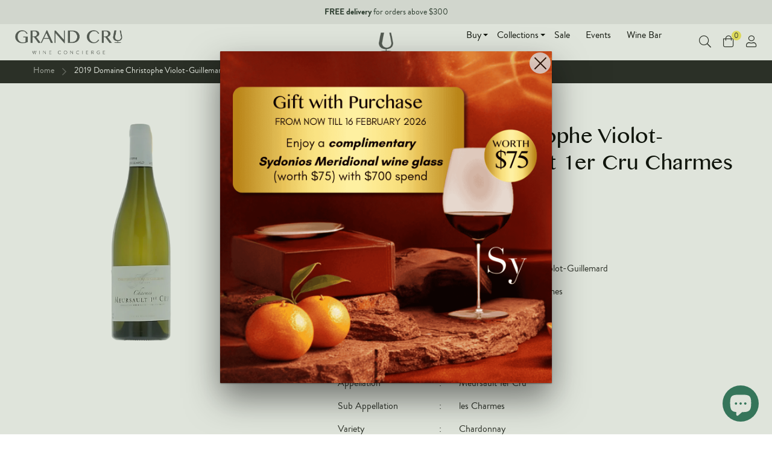

--- FILE ---
content_type: text/html; charset=utf-8
request_url: https://grandcruwines.com/products/2019-domaine-christophe-violot-guillemard-meursault-1er-cru-charmes
body_size: 60571
content:
<!doctype html>
<!--[if IE 8]><html class="no-js lt-ie9" lang="en"> <![endif]-->
<!--[if IE 9 ]><html class="ie9 no-js"> <![endif]-->
<!--[if (gt IE 9)|!(IE)]><!-->
  <html class="no-js"> <!--<![endif]-->
  <head>
    <!-- Google Tag Manager -->
    <script>
      (function(w, d, s, l, i) {
        w[l] = w[l] || [];
        w[l].push({'gtm.start': new Date().getTime(), event: 'gtm.js'});
        var f = d.getElementsByTagName(s)[0],
          j = d.createElement(s),
          dl = l != 'dataLayer'
            ? '&l=' + l
            : '';
        j.async = true;
        j.src = 'https://www.googletagmanager.com/gtm.js?id=' + i + dl;
        f.parentNode.insertBefore(j, f);
      })(window, document, 'script', 'dataLayer', 'GTM-5TZWFP4');
    </script>
    <!-- End Google Tag Manager -->


    <!-- Basic page needs ================================================== -->
    <meta charset="utf-8">
    <meta http-equiv="X-UA-Compatible" content="IE=edge,chrome=1">

    
      <link rel="shortcut icon" href="//grandcruwines.com/cdn/shop/t/24/assets/favicon.png?v=172583277374533023651658132578" type="image/png"/>
    

    <!-- Title and description ================================================== -->
    <title>
      Domaine Christophe Violot-Guillemard, Meursault 1er Cru Charmes
      
      
      
        &ndash;
        Grand Cru, Wine Concierge
      
    </title>

    
      <meta name="description" content="Domaine Christophe Violot-Guillemard Meursault 1er Cru Charmes White, 2019, 750 ml - Standard Bottle,White, Chardonnay, France, Burgundy, Cote de Beaune, Meursault 1er Cru, les Charmes | (Singapore - Grand Cru Wines)">
    

    <!-- Social meta ================================================== -->
    

  <meta property="og:type" content="product">
  <meta property="og:title" content="2019 Domaine Christophe Violot-Guillemard - Meursault 1er Cru Charmes">
  <meta property="og:url" content="https://grandcruwines.com/products/2019-domaine-christophe-violot-guillemard-meursault-1er-cru-charmes">
  
  <meta property="og:image" content="http://grandcruwines.com/cdn/shop/products/br1755112_grande.png?v=1754865665">
  <meta property="og:image:secure_url" content="https://grandcruwines.com/cdn/shop/products/br1755112_grande.png?v=1754865665">
  
  <meta property="og:price:amount" content="218.00">
  <meta property="og:price:currency" content="SGD">


  <meta property="og:description" content="Domaine Christophe Violot-Guillemard Meursault 1er Cru Charmes White, 2019, 750 ml - Standard Bottle,White, Chardonnay, France, Burgundy, Cote de Beaune, Meursault 1er Cru, les Charmes | (Singapore - Grand Cru Wines)">

<meta property="og:site_name" content="Grand Cru, Wine Concierge">



<meta name="twitter:card" content="summary">




  <meta name="twitter:title" content="2019 Domaine Christophe Violot-Guillemard - Meursault 1er Cru Charmes">
  <meta name="twitter:description" content="Colour : White Producer : Domaine Christophe Violot-Guillemard Label Name : Meursault 1er Cru Charmes Country : France Region : Burgundy Sub Region : Cote de Beaune Appellation : Meursault 1er Cru Sub Appellation : les Charmes Variety : Chardonnay Vintage : 2019 Capacity : 750 ml - Standard Bottle">
  <meta name="twitter:image" content="https://grandcruwines.com/cdn/shop/products/br1755112_medium.png?v=1754865665">
  <meta name="twitter:image:width" content="240">
  <meta name="twitter:image:height" content="240">



    <!-- Helpers ================================================== -->
    <link rel="canonical" href="https://grandcruwines.com/products/2019-domaine-christophe-violot-guillemard-meursault-1er-cru-charmes">
    <meta name="viewport" content="width=device-width,initial-scale=1">
    <meta name="theme-color" content="#989898">

    <!--[if lt IE 9]>
    <script src="//html5shiv.googlecode.com/svn/trunk/html5.js" type="text/javascript"></script>
    <![endif]-->

    <!-- Font awesome --><script src="https://kit.fontawesome.com/4b823fae10.js" crossorigin="anonymous" async> </script>

    <!-- CSS ================================================== -->
    <link href="//grandcruwines.com/cdn/shop/t/24/assets/base.scss.css?v=33844549408962258211769063500" rel="stylesheet" type="text/css" media="all" />
    <link href="//grandcruwines.com/cdn/shop/t/24/assets/grid.scss.css?v=112554060465426965271736478246" rel="stylesheet" type="text/css" media="all" />
    <link href="//grandcruwines.com/cdn/shop/t/24/assets/plugins.scss.css?v=11895632633595556771736478254" rel="stylesheet" type="text/css" media="all" />
    <link href="//grandcruwines.com/cdn/shop/t/24/assets/engo.scss.css?v=86588158820998601461736478177" rel="stylesheet" type="text/css" media="all" />
    <link href="//grandcruwines.com/cdn/shop/t/24/assets/swatch.scss.css?v=173087903402651503411736478258" rel="stylesheet" type="text/css" media="all" />
    <link rel="stylesheet" href="https://cdnjs.cloudflare.com/ajax/libs/Swiper/4.5.1/css/swiper.min.css"/>
    <link href="//grandcruwines.com/cdn/shop/t/24/assets/responsive.scss.css?v=116560925942439032391740107318" rel="stylesheet" type="text/css" media="all" />
    <link href="//grandcruwines.com/cdn/shop/t/24/assets/v2.scss.css?v=99885611872587407431740120276" rel="stylesheet" type="text/css" media="all" />


    <!-- Jquery ================================================== -->
    <script src="//ajax.googleapis.com/ajax/libs/jquery/2.2.4/jquery.min.js"></script>
    <script src="//grandcruwines.com/cdn/shopifycloud/storefront/assets/themes_support/api.jquery-7ab1a3a4.js" type="text/javascript"></script>

    <script type="text/javascript" src="https://cdn.jsdelivr.net/npm/lozad/dist/lozad.min.js"></script>

    <script src="//grandcruwines.com/cdn/shop/t/24/assets/jquery-cookie.min.js?v=72365755745404048181658132603" type="text/javascript"></script>
<script>
  window.ajax_cart = true;
  window.money_format = '${{amount}} SGD';
  window.shop_currency = 'SGD';
  window.show_multiple_currencies = true;
  window.loading_url = "//grandcruwines.com/cdn/shop/t/24/assets/loader-2.gif?v=13402"; 
  window.use_color_swatch = true;
  window.product_image_resize = true;
  window.filter_mul_choice = true;
  window.dropdowncart_type = "";
  window.file_url = "//grandcruwines.com/cdn/shop/files/?v=13402"; 
  window.asset_url = "";
  window.images_size = {
    is_crop: true,
    ratio_width : 1,
    ratio_height : 1,
  };
  window.inventory_text = {
    in_stock: "Translation missing: en.products.product.in_stock",
    many_in_stock: "Translation missing: en.products.product.many_in_stock",
    out_of_stock: "Translation missing: en.products.product.out_of_stock",
    add_to_cart: "Add to Cart",
    sold_out: "Wait List",
    unavailable: "Unavailable"
  };
</script>


    <script src="//grandcruwines.com/cdn/shopifycloud/storefront/assets/themes_support/option_selection-b017cd28.js" type="text/javascript"></script>
    <script src="//grandcruwines.com/cdn/shop/t/24/assets/modernizr.min.js?v=124609796271039319301736478223" type="text/javascript"></script>
    <script src="//grandcruwines.com/cdn/shop/t/24/assets/plugins.min.js?v=54507987082396537541736478220"></script>
    <script src="https://cdnjs.cloudflare.com/ajax/libs/Swiper/4.5.1/js/swiper.min.js"></script>

    
    <script src="//grandcruwines.com/cdn/shop/t/24/assets/main.js?v=132321907927196639711736478190" type="text/javascript"></script>

    



                       

    <script>window.performance && window.performance.mark && window.performance.mark('shopify.content_for_header.start');</script><meta name="google-site-verification" content="KYR28ekWHiycMVgm96qFWecG_r88iUlaPZolsVsbKoc">
<meta id="shopify-digital-wallet" name="shopify-digital-wallet" content="/13340508217/digital_wallets/dialog">
<link rel="alternate" hreflang="x-default" href="https://grandcruwines.com/products/2019-domaine-christophe-violot-guillemard-meursault-1er-cru-charmes">
<link rel="alternate" hreflang="en" href="https://grandcruwines.com/products/2019-domaine-christophe-violot-guillemard-meursault-1er-cru-charmes">
<link rel="alternate" hreflang="zh-Hans" href="https://grandcruwines.com/zh/products/2019-domaine-christophe-violot-guillemard-meursault-1er-cru-charmes">
<link rel="alternate" hreflang="zh-Hans-SG" href="https://grandcruwines.com/zh/products/2019-domaine-christophe-violot-guillemard-meursault-1er-cru-charmes">
<link rel="alternate" type="application/json+oembed" href="https://grandcruwines.com/products/2019-domaine-christophe-violot-guillemard-meursault-1er-cru-charmes.oembed">
<script async="async" src="/checkouts/internal/preloads.js?locale=en-SG"></script>
<script id="shopify-features" type="application/json">{"accessToken":"90a05bd9db445aca071dfdfdf857f971","betas":["rich-media-storefront-analytics"],"domain":"grandcruwines.com","predictiveSearch":true,"shopId":13340508217,"locale":"en"}</script>
<script>var Shopify = Shopify || {};
Shopify.shop = "wine-portal.myshopify.com";
Shopify.locale = "en";
Shopify.currency = {"active":"SGD","rate":"1.0"};
Shopify.country = "SG";
Shopify.theme = {"name":"Zapiet 2.0 Lena v2 - LIVE","id":134220710127,"schema_name":null,"schema_version":null,"theme_store_id":null,"role":"main"};
Shopify.theme.handle = "null";
Shopify.theme.style = {"id":null,"handle":null};
Shopify.cdnHost = "grandcruwines.com/cdn";
Shopify.routes = Shopify.routes || {};
Shopify.routes.root = "/";</script>
<script type="module">!function(o){(o.Shopify=o.Shopify||{}).modules=!0}(window);</script>
<script>!function(o){function n(){var o=[];function n(){o.push(Array.prototype.slice.apply(arguments))}return n.q=o,n}var t=o.Shopify=o.Shopify||{};t.loadFeatures=n(),t.autoloadFeatures=n()}(window);</script>
<script id="shop-js-analytics" type="application/json">{"pageType":"product"}</script>
<script defer="defer" async type="module" src="//grandcruwines.com/cdn/shopifycloud/shop-js/modules/v2/client.init-shop-cart-sync_BT-GjEfc.en.esm.js"></script>
<script defer="defer" async type="module" src="//grandcruwines.com/cdn/shopifycloud/shop-js/modules/v2/chunk.common_D58fp_Oc.esm.js"></script>
<script defer="defer" async type="module" src="//grandcruwines.com/cdn/shopifycloud/shop-js/modules/v2/chunk.modal_xMitdFEc.esm.js"></script>
<script type="module">
  await import("//grandcruwines.com/cdn/shopifycloud/shop-js/modules/v2/client.init-shop-cart-sync_BT-GjEfc.en.esm.js");
await import("//grandcruwines.com/cdn/shopifycloud/shop-js/modules/v2/chunk.common_D58fp_Oc.esm.js");
await import("//grandcruwines.com/cdn/shopifycloud/shop-js/modules/v2/chunk.modal_xMitdFEc.esm.js");

  window.Shopify.SignInWithShop?.initShopCartSync?.({"fedCMEnabled":true,"windoidEnabled":true});

</script>
<script>(function() {
  var isLoaded = false;
  function asyncLoad() {
    if (isLoaded) return;
    isLoaded = true;
    var urls = ["https:\/\/chimpstatic.com\/mcjs-connected\/js\/users\/10ff80a95e65304a23914cdce\/c1af41b74e63103fb6c99e2b6.js?shop=wine-portal.myshopify.com","https:\/\/assets.loopclub.io\/recommendations\/storefront\/js\/personalized-recommendations-v1.js?shop=wine-portal.myshopify.com","https:\/\/cdn.one.store\/javascript\/dist\/1.0\/jcr-widget.js?account_id=shopify:wine-portal.myshopify.com\u0026shop=wine-portal.myshopify.com","https:\/\/av-northern-apps.com\/js\/agecheckerplus_mG35tH2eGxRu7PQW.js?shop=wine-portal.myshopify.com","https:\/\/js.smile.io\/v1\/smile-shopify.js?shop=wine-portal.myshopify.com","https:\/\/cdn.tabarn.app\/cdn\/automatic-discount\/automatic-discount-v2.min.js?shop=wine-portal.myshopify.com","\/\/backinstock.useamp.com\/widget\/26761_1767155369.js?category=bis\u0026v=6\u0026shop=wine-portal.myshopify.com"];
    for (var i = 0; i < urls.length; i++) {
      var s = document.createElement('script');
      s.type = 'text/javascript';
      s.async = true;
      s.src = urls[i];
      var x = document.getElementsByTagName('script')[0];
      x.parentNode.insertBefore(s, x);
    }
  };
  if(window.attachEvent) {
    window.attachEvent('onload', asyncLoad);
  } else {
    window.addEventListener('load', asyncLoad, false);
  }
})();</script>
<script id="__st">var __st={"a":13340508217,"offset":28800,"reqid":"95d5fde1-f8bf-4e84-aad9-203b150ef8ff-1769403509","pageurl":"grandcruwines.com\/products\/2019-domaine-christophe-violot-guillemard-meursault-1er-cru-charmes","u":"9176dbbb9073","p":"product","rtyp":"product","rid":7950145618159};</script>
<script>window.ShopifyPaypalV4VisibilityTracking = true;</script>
<script id="captcha-bootstrap">!function(){'use strict';const t='contact',e='account',n='new_comment',o=[[t,t],['blogs',n],['comments',n],[t,'customer']],c=[[e,'customer_login'],[e,'guest_login'],[e,'recover_customer_password'],[e,'create_customer']],r=t=>t.map((([t,e])=>`form[action*='/${t}']:not([data-nocaptcha='true']) input[name='form_type'][value='${e}']`)).join(','),a=t=>()=>t?[...document.querySelectorAll(t)].map((t=>t.form)):[];function s(){const t=[...o],e=r(t);return a(e)}const i='password',u='form_key',d=['recaptcha-v3-token','g-recaptcha-response','h-captcha-response',i],f=()=>{try{return window.sessionStorage}catch{return}},m='__shopify_v',_=t=>t.elements[u];function p(t,e,n=!1){try{const o=window.sessionStorage,c=JSON.parse(o.getItem(e)),{data:r}=function(t){const{data:e,action:n}=t;return t[m]||n?{data:e,action:n}:{data:t,action:n}}(c);for(const[e,n]of Object.entries(r))t.elements[e]&&(t.elements[e].value=n);n&&o.removeItem(e)}catch(o){console.error('form repopulation failed',{error:o})}}const l='form_type',E='cptcha';function T(t){t.dataset[E]=!0}const w=window,h=w.document,L='Shopify',v='ce_forms',y='captcha';let A=!1;((t,e)=>{const n=(g='f06e6c50-85a8-45c8-87d0-21a2b65856fe',I='https://cdn.shopify.com/shopifycloud/storefront-forms-hcaptcha/ce_storefront_forms_captcha_hcaptcha.v1.5.2.iife.js',D={infoText:'Protected by hCaptcha',privacyText:'Privacy',termsText:'Terms'},(t,e,n)=>{const o=w[L][v],c=o.bindForm;if(c)return c(t,g,e,D).then(n);var r;o.q.push([[t,g,e,D],n]),r=I,A||(h.body.append(Object.assign(h.createElement('script'),{id:'captcha-provider',async:!0,src:r})),A=!0)});var g,I,D;w[L]=w[L]||{},w[L][v]=w[L][v]||{},w[L][v].q=[],w[L][y]=w[L][y]||{},w[L][y].protect=function(t,e){n(t,void 0,e),T(t)},Object.freeze(w[L][y]),function(t,e,n,w,h,L){const[v,y,A,g]=function(t,e,n){const i=e?o:[],u=t?c:[],d=[...i,...u],f=r(d),m=r(i),_=r(d.filter((([t,e])=>n.includes(e))));return[a(f),a(m),a(_),s()]}(w,h,L),I=t=>{const e=t.target;return e instanceof HTMLFormElement?e:e&&e.form},D=t=>v().includes(t);t.addEventListener('submit',(t=>{const e=I(t);if(!e)return;const n=D(e)&&!e.dataset.hcaptchaBound&&!e.dataset.recaptchaBound,o=_(e),c=g().includes(e)&&(!o||!o.value);(n||c)&&t.preventDefault(),c&&!n&&(function(t){try{if(!f())return;!function(t){const e=f();if(!e)return;const n=_(t);if(!n)return;const o=n.value;o&&e.removeItem(o)}(t);const e=Array.from(Array(32),(()=>Math.random().toString(36)[2])).join('');!function(t,e){_(t)||t.append(Object.assign(document.createElement('input'),{type:'hidden',name:u})),t.elements[u].value=e}(t,e),function(t,e){const n=f();if(!n)return;const o=[...t.querySelectorAll(`input[type='${i}']`)].map((({name:t})=>t)),c=[...d,...o],r={};for(const[a,s]of new FormData(t).entries())c.includes(a)||(r[a]=s);n.setItem(e,JSON.stringify({[m]:1,action:t.action,data:r}))}(t,e)}catch(e){console.error('failed to persist form',e)}}(e),e.submit())}));const S=(t,e)=>{t&&!t.dataset[E]&&(n(t,e.some((e=>e===t))),T(t))};for(const o of['focusin','change'])t.addEventListener(o,(t=>{const e=I(t);D(e)&&S(e,y())}));const B=e.get('form_key'),M=e.get(l),P=B&&M;t.addEventListener('DOMContentLoaded',(()=>{const t=y();if(P)for(const e of t)e.elements[l].value===M&&p(e,B);[...new Set([...A(),...v().filter((t=>'true'===t.dataset.shopifyCaptcha))])].forEach((e=>S(e,t)))}))}(h,new URLSearchParams(w.location.search),n,t,e,['guest_login'])})(!0,!0)}();</script>
<script integrity="sha256-4kQ18oKyAcykRKYeNunJcIwy7WH5gtpwJnB7kiuLZ1E=" data-source-attribution="shopify.loadfeatures" defer="defer" src="//grandcruwines.com/cdn/shopifycloud/storefront/assets/storefront/load_feature-a0a9edcb.js" crossorigin="anonymous"></script>
<script data-source-attribution="shopify.dynamic_checkout.dynamic.init">var Shopify=Shopify||{};Shopify.PaymentButton=Shopify.PaymentButton||{isStorefrontPortableWallets:!0,init:function(){window.Shopify.PaymentButton.init=function(){};var t=document.createElement("script");t.src="https://grandcruwines.com/cdn/shopifycloud/portable-wallets/latest/portable-wallets.en.js",t.type="module",document.head.appendChild(t)}};
</script>
<script data-source-attribution="shopify.dynamic_checkout.buyer_consent">
  function portableWalletsHideBuyerConsent(e){var t=document.getElementById("shopify-buyer-consent"),n=document.getElementById("shopify-subscription-policy-button");t&&n&&(t.classList.add("hidden"),t.setAttribute("aria-hidden","true"),n.removeEventListener("click",e))}function portableWalletsShowBuyerConsent(e){var t=document.getElementById("shopify-buyer-consent"),n=document.getElementById("shopify-subscription-policy-button");t&&n&&(t.classList.remove("hidden"),t.removeAttribute("aria-hidden"),n.addEventListener("click",e))}window.Shopify?.PaymentButton&&(window.Shopify.PaymentButton.hideBuyerConsent=portableWalletsHideBuyerConsent,window.Shopify.PaymentButton.showBuyerConsent=portableWalletsShowBuyerConsent);
</script>
<script data-source-attribution="shopify.dynamic_checkout.cart.bootstrap">document.addEventListener("DOMContentLoaded",(function(){function t(){return document.querySelector("shopify-accelerated-checkout-cart, shopify-accelerated-checkout")}if(t())Shopify.PaymentButton.init();else{new MutationObserver((function(e,n){t()&&(Shopify.PaymentButton.init(),n.disconnect())})).observe(document.body,{childList:!0,subtree:!0})}}));
</script>

<script>window.performance && window.performance.mark && window.performance.mark('shopify.content_for_header.end');</script>


    <script>
      window.beans_cjs_id = '';
      window.beans_cjs_email = '';
    </script>

    

<!--[if lt IE 9]>
<script src="//cdnjs.cloudflare.com/ajax/libs/html5shiv/3.7.2/html5shiv.min.js" type="text/javascript"></script>
<script src="//grandcruwines.com/cdn/shop/t/24/assets/respond.min.js?v=13402" type="text/javascript"></script>
<link href="//grandcruwines.com/cdn/shop/t/24/assets/respond-proxy.html" id="respond-proxy" rel="respond-proxy" />
<link href="//grandcruwines.com/search?q=45a76b26a0ad6437b015c7cf22230a4e" id="respond-redirect" rel="respond-redirect" />
<script src="//grandcruwines.com/search?q=45a76b26a0ad6437b015c7cf22230a4e" type="text/javascript"></script>
<![endif]-->





    

    

    

    <!--begin-boost-pfs-filter-css-->
    <link href="//grandcruwines.com/cdn/shop/t/24/assets/boost-pfs.scss.css?v=84624829628837340591677829405" rel="stylesheet" type="text/css" media="all" /><link href="//grandcruwines.com/cdn/shop/t/24/assets/boost-pfs-otp.scss.css?v=27202850648624076011736478212" rel="stylesheet" type="text/css" media="all" />
    <!--end-boost-pfs-filter-css-->


    <link rel="stylesheet" href="//grandcruwines.com/cdn/shop/t/24/assets/sca-pp.css?v=129430982619478193951736478247">
 <script>
  
  SCAPPShop = {};
    
  </script>
<script src="//grandcruwines.com/cdn/shop/t/24/assets/sca-pp-initial.js?v=164783806769188032551736478238" type="text/javascript"></script>
  
    <script>
  !function(t,n){function o(n){var o=t.getElementsByTagName("script")[0],i=t.createElement("script");i.src=n,i.crossOrigin="",o.parentNode.insertBefore(i,o)}if(!n.isLoyaltyLion){window.loyaltylion=n,void 0===window.lion&&(window.lion=n),n.version=2,n.isLoyaltyLion=!0;var i=new Date,e=i.getFullYear().toString()+i.getMonth().toString()+i.getDate().toString();o("https://sdk.loyaltylion.net/static/2/loader.js?t="+e);var r=!1;n.init=function(t){if(r)throw new Error("Cannot call lion.init more than once");r=!0;var a=n._token=t.token;if(!a)throw new Error("Token must be supplied to lion.init");for(var l=[],s="_push configure bootstrap shutdown on removeListener authenticateCustomer".split(" "),c=0;c<s.length;c+=1)!function(t,n){t[n]=function(){l.push([n,Array.prototype.slice.call(arguments,0)])}}(n,s[c]);o("https://sdk.loyaltylion.net/sdk/start/"+a+".js?t="+e+i.getHours().toString()),n._initData=t,n._buffer=l}}}(document,window.loyaltylion||[]);

  
    
      loyaltylion.init({ token: "abc74f31946a04c21cf6a1e32d2792af" });
    
  
</script>
    <!-- "snippets/booster-common.liquid" was not rendered, the associated app was uninstalled -->

    <!-- google shopping verification -->
    <meta name="google-site-verification" content="h0kzDt-DYQBCIhYGtHns0QlaFQtDrighl0K5QO3Rsyo"/>
  <!-- BEGIN app block: shopify://apps/minmaxify-order-limits/blocks/app-embed-block/3acfba32-89f3-4377-ae20-cbb9abc48475 --><script type="text/javascript" src="https://limits.minmaxify.com/wine-portal.myshopify.com?v=78&r=20220811195228"></script>

<!-- END app block --><!-- BEGIN app block: shopify://apps/blockify-fraud-filter/blocks/app_embed/2e3e0ba5-0e70-447a-9ec5-3bf76b5ef12e --> 
 
 
    <script>
        window.blockifyShopIdentifier = "wine-portal.myshopify.com";
        window.ipBlockerMetafields = "{\"showOverlayByPass\":false,\"disableSpyExtensions\":false,\"blockUnknownBots\":false,\"activeApp\":true,\"blockByMetafield\":true,\"visitorAnalytic\":false,\"showWatermark\":true,\"token\":\"eyJhbGciOiJIUzI1NiIsInR5cCI6IkpXVCJ9.eyJpZGVudGlmaWVySWQiOiJ3aW5lLXBvcnRhbC5teXNob3BpZnkuY29tIiwiaWF0IjoxNzQ5NjI1NzMyfQ.JkYEL_h0Lx9sqmCJ9J7EO3agsK6Ui2bhVd2RtygKbUo\"}";
        window.blockifyRules = "{\"whitelist\":[],\"blacklist\":[]}";
        window.ipblockerBlockTemplate = "{\"customCss\":\"#blockify---container{--bg-blockify: #fff;position:relative}#blockify---container::after{content:'';position:absolute;inset:0;background-repeat:no-repeat !important;background-size:cover !important;background:var(--bg-blockify);z-index:0}#blockify---container #blockify---container__inner{display:flex;flex-direction:column;align-items:center;position:relative;z-index:1}#blockify---container #blockify---container__inner #blockify-block-content{display:flex;flex-direction:column;align-items:center;text-align:center}#blockify---container #blockify---container__inner #blockify-block-content #blockify-block-superTitle{display:none !important}#blockify---container #blockify---container__inner #blockify-block-content #blockify-block-title{font-size:313%;font-weight:bold;margin-top:1em}@media only screen and (min-width: 768px) and (max-width: 1199px){#blockify---container #blockify---container__inner #blockify-block-content #blockify-block-title{font-size:188%}}@media only screen and (max-width: 767px){#blockify---container #blockify---container__inner #blockify-block-content #blockify-block-title{font-size:107%}}#blockify---container #blockify---container__inner #blockify-block-content #blockify-block-description{font-size:125%;margin:1.5em;line-height:1.5}@media only screen and (min-width: 768px) and (max-width: 1199px){#blockify---container #blockify---container__inner #blockify-block-content #blockify-block-description{font-size:88%}}@media only screen and (max-width: 767px){#blockify---container #blockify---container__inner #blockify-block-content #blockify-block-description{font-size:107%}}#blockify---container #blockify---container__inner #blockify-block-content #blockify-block-description #blockify-block-text-blink{display:none !important}#blockify---container #blockify---container__inner #blockify-logo-block-image{position:relative;width:400px;height:auto;max-height:300px}@media only screen and (max-width: 767px){#blockify---container #blockify---container__inner #blockify-logo-block-image{width:200px}}#blockify---container #blockify---container__inner #blockify-logo-block-image::before{content:'';display:block;padding-bottom:56.2%}#blockify---container #blockify---container__inner #blockify-logo-block-image img{position:absolute;top:0;left:0;width:100%;height:100%;object-fit:contain}\\n\",\"logoImage\":{\"active\":true,\"value\":\"https:\/\/storage.synctrack.io\/megamind-fraud\/assets\/default-thumbnail.png\",\"altText\":\"Red octagonal stop sign with a black hand symbol in the center, indicating a warning or prohibition\"},\"superTitle\":{\"active\":false,\"text\":\"403\",\"color\":\"#899df1\"},\"title\":{\"active\":true,\"text\":\"Access Denied\",\"color\":\"#000\"},\"description\":{\"active\":true,\"text\":\"The site owner may have set restrictions that prevent you from accessing the site. Please contact the site owner for access.\",\"color\":\"#000\"},\"background\":{\"active\":true,\"value\":\"#fff\",\"type\":\"1\",\"colorFrom\":null,\"colorTo\":null}}";

        
            window.blockifyProductCollections = [185215385644,402297094383,470439493871,85887909945,405888794863,471562649839,471329177839,473380552943,220694380707,220694675619,185301991468];
        
    </script>
<link href="https://cdn.shopify.com/extensions/019bf87f-ce60-72e9-ba30-9a88fa4020b9/blockify-shopify-290/assets/blockify-embed.min.js" as="script" type="text/javascript" rel="preload"><link href="https://cdn.shopify.com/extensions/019bf87f-ce60-72e9-ba30-9a88fa4020b9/blockify-shopify-290/assets/prevent-bypass-script.min.js" as="script" type="text/javascript" rel="preload">
<script type="text/javascript">
    window.blockifyBaseUrl = 'https://fraud.blockifyapp.com/s/api';
    window.blockifyPublicUrl = 'https://fraud.blockifyapp.com/s/api/public';
    window.bucketUrl = 'https://storage.synctrack.io/megamind-fraud';
    window.storefrontApiUrl  = 'https://fraud.blockifyapp.com/p/api';
</script>
<script type="text/javascript">
  window.blockifyChecking = true;
</script>
<script id="blockifyScriptByPass" type="text/javascript" src=https://cdn.shopify.com/extensions/019bf87f-ce60-72e9-ba30-9a88fa4020b9/blockify-shopify-290/assets/prevent-bypass-script.min.js async></script>
<script id="blockifyScriptTag" type="text/javascript" src=https://cdn.shopify.com/extensions/019bf87f-ce60-72e9-ba30-9a88fa4020b9/blockify-shopify-290/assets/blockify-embed.min.js async></script>


<!-- END app block --><!-- BEGIN app block: shopify://apps/eg-auto-add-to-cart/blocks/app-embed/0f7d4f74-1e89-4820-aec4-6564d7e535d2 -->










  
    <script
      async
      type="text/javascript"
      src="https://cdn.506.io/eg/script.js?shop=wine-portal.myshopify.com&v=7"
    ></script>
  



  <meta id="easygift-shop" itemid="c2hvcF8kXzE3Njk0MDM1MDk=" content="{&quot;isInstalled&quot;:true,&quot;installedOn&quot;:&quot;2022-06-30T10:44:13.935Z&quot;,&quot;appVersion&quot;:&quot;3.0&quot;,&quot;subscriptionName&quot;:&quot;Unlimited&quot;,&quot;cartAnalytics&quot;:true,&quot;freeTrialEndsOn&quot;:null,&quot;settings&quot;:{&quot;reminderBannerStyle&quot;:{&quot;position&quot;:{&quot;horizontal&quot;:&quot;right&quot;,&quot;vertical&quot;:&quot;bottom&quot;},&quot;imageUrl&quot;:null,&quot;closingMode&quot;:&quot;doNotAutoClose&quot;,&quot;cssStyles&quot;:&quot;&quot;,&quot;displayAfter&quot;:5,&quot;headerText&quot;:&quot;&quot;,&quot;primaryColor&quot;:&quot;#000000&quot;,&quot;reshowBannerAfter&quot;:&quot;everyNewSession&quot;,&quot;selfcloseAfter&quot;:5,&quot;showImage&quot;:false,&quot;subHeaderText&quot;:&quot;&quot;},&quot;addedItemIdentifier&quot;:&quot;_Gifted&quot;,&quot;ignoreOtherAppLineItems&quot;:null,&quot;customVariantsInfoLifetimeMins&quot;:1440,&quot;redirectPath&quot;:null,&quot;ignoreNonStandardCartRequests&quot;:false,&quot;bannerStyle&quot;:{&quot;position&quot;:{&quot;horizontal&quot;:&quot;right&quot;,&quot;vertical&quot;:&quot;bottom&quot;},&quot;cssStyles&quot;:null,&quot;primaryColor&quot;:&quot;#000000&quot;},&quot;themePresetId&quot;:null,&quot;notificationStyle&quot;:{&quot;position&quot;:{&quot;horizontal&quot;:null,&quot;vertical&quot;:null},&quot;primaryColor&quot;:null,&quot;duration&quot;:null,&quot;cssStyles&quot;:null,&quot;hasCustomizations&quot;:false},&quot;fetchCartData&quot;:true,&quot;useLocalStorage&quot;:{&quot;expiryMinutes&quot;:null,&quot;enabled&quot;:false},&quot;popupStyle&quot;:{&quot;closeModalOutsideClick&quot;:true,&quot;priceShowZeroDecimals&quot;:true,&quot;primaryColor&quot;:null,&quot;secondaryColor&quot;:null,&quot;cssStyles&quot;:null,&quot;addButtonText&quot;:null,&quot;dismissButtonText&quot;:null,&quot;outOfStockButtonText&quot;:null,&quot;imageUrl&quot;:null,&quot;hasCustomizations&quot;:false,&quot;showProductLink&quot;:false,&quot;subscriptionLabel&quot;:&quot;Subscription Plan&quot;},&quot;refreshAfterBannerClick&quot;:false,&quot;disableReapplyRules&quot;:false,&quot;disableReloadOnFailedAddition&quot;:false,&quot;autoReloadCartPage&quot;:false,&quot;ajaxRedirectPath&quot;:null,&quot;allowSimultaneousRequests&quot;:false,&quot;applyRulesOnCheckout&quot;:false,&quot;enableCartCtrlOverrides&quot;:false,&quot;customRedirectFromCart&quot;:null,&quot;scriptSettings&quot;:{&quot;branding&quot;:{&quot;show&quot;:false,&quot;removalRequestSent&quot;:null},&quot;productPageRedirection&quot;:{&quot;enabled&quot;:false,&quot;products&quot;:[],&quot;redirectionURL&quot;:&quot;\/&quot;},&quot;debugging&quot;:{&quot;enabled&quot;:false,&quot;enabledOn&quot;:null,&quot;stringifyObj&quot;:false},&quot;removeEGPropertyFromSplitActionLineItems&quot;:false,&quot;fetchProductInfoFromSavedDomain&quot;:false,&quot;enableBuyNowInterceptions&quot;:false,&quot;removeProductsAddedFromExpiredRules&quot;:false,&quot;useFinalPrice&quot;:false,&quot;hideGiftedPropertyText&quot;:false,&quot;fetchCartDataBeforeRequest&quot;:false,&quot;customCSS&quot;:null,&quot;delayUpdates&quot;:2000,&quot;decodePayload&quot;:false,&quot;hideAlertsOnFrontend&quot;:false},&quot;accessToEnterprise&quot;:false},&quot;translations&quot;:null,&quot;defaultLocale&quot;:&quot;en&quot;,&quot;shopDomain&quot;:&quot;grandcruwines.com&quot;}">


<script defer>
  (async function() {
    try {

      const blockVersion = "v3"
      if (blockVersion != "v3") {
        return
      }

      let metaErrorFlag = false;
      if (metaErrorFlag) {
        return
      }

      // Parse metafields as JSON
      const metafields = {"easygift-rule-6971bfa295a9ce93e4ec2f99":{"schedule":{"enabled":true,"starts":"2026-01-22T06:09:00Z","ends":"2026-02-14T15:30:00Z"},"trigger":{"productTags":{"targets":[],"collectionInfo":null,"sellingPlan":null},"type":"cartValue","minCartValue":700,"hasUpperCartValue":false,"upperCartValue":null,"products":[],"collections":[],"condition":null,"conditionMin":null,"conditionMax":null,"collectionSellingPlanType":null,"promoCode":null,"promoCodeDiscount":null},"action":{"notification":{"enabled":true,"headerText":"Congratulations! ","subHeaderText":"You qualify for a free Gift with Purchase: Wine Glass - Sydonios Meridional glass ","showImage":true,"imageUrl":"https:\/\/cdn.shopify.com\/s\/files\/1\/0133\/4050\/8217\/files\/nw000102100000.webp?v=1741594776"},"discount":{"type":"app","title":"Gift with Purchase: Wine Glass - Sydonios Meridional glass - 830 ml (1 pc)","id":"gid:\/\/shopify\/DiscountAutomaticNode\/1528931352815","createdByEasyGift":true,"easygiftAppDiscount":true,"value":100,"discountType":"percentage","issue":null},"popupOptions":{"headline":null,"subHeadline":null,"showItemsPrice":false,"popupDismissable":false,"imageUrl":null,"persistPopup":false,"rewardQuantity":1,"showDiscountedPrice":false,"hideOOSItems":false,"showVariantsSeparately":false},"banner":{"enabled":false,"headerText":null,"imageUrl":null,"subHeaderText":null,"showImage":false,"displayAfter":"5","closingMode":"doNotAutoClose","selfcloseAfter":"5","reshowBannerAfter":"everyNewSession","redirectLink":null},"type":"addAutomatically","products":[{"name":"(GWP-Not for Sale) Wine Glass - Sydonios Meridional glass - 830 ml (1 pc) - Default Title","variantId":"46310362579183","variantGid":"gid:\/\/shopify\/ProductVariant\/46310362579183","productGid":"gid:\/\/shopify\/Product\/8911310061807","quantity":1,"handle":"gwp-not-for-sale-wine-glass-sydonios-meridional-glass-830-ml-1-pc","price":"75.00"}],"limit":1,"preventProductRemoval":false,"addAvailableProducts":false},"targeting":{"link":{"destination":null,"data":null,"cookieLifetime":14},"additionalCriteria":{"geo":{"include":[],"exclude":[]},"type":null,"customerTags":[],"customerTagsExcluded":[],"customerId":[],"orderCount":null,"hasOrderCountMax":false,"orderCountMax":null,"totalSpent":null,"hasTotalSpentMax":false,"totalSpentMax":null},"type":"all"},"settings":{"worksInReverse":true,"runsOncePerSession":false,"preventAddedItemPurchase":false,"showReminderBanner":false},"_id":"6971bfa295a9ce93e4ec2f99","name":"Gift with Purchase: Wine Glass - Sydonios Meridional glass - 830 ml (1 pc)","store":"62bd7e749db4044957805e42","shop":"wine-portal","active":true,"translations":null,"createdAt":"2026-01-22T06:11:46.089Z","updatedAt":"2026-01-22T06:11:46.089Z","__v":0}};

      // Process metafields in JavaScript
      let savedRulesArray = [];
      for (const [key, value] of Object.entries(metafields)) {
        if (value) {
          for (const prop in value) {
            // avoiding Object.Keys for performance gain -- no need to make an array of keys.
            savedRulesArray.push(value);
            break;
          }
        }
      }

      const metaTag = document.createElement('meta');
      metaTag.id = 'easygift-rules';
      metaTag.content = JSON.stringify(savedRulesArray);
      metaTag.setAttribute('itemid', 'cnVsZXNfJF8xNzY5NDAzNTA5');

      document.head.appendChild(metaTag);
      } catch (err) {
        
      }
  })();
</script>


  <script
    type="text/javascript"
    defer
  >

    (function () {
      try {
        window.EG_INFO = window.EG_INFO || {};
        var shopInfo = {"isInstalled":true,"installedOn":"2022-06-30T10:44:13.935Z","appVersion":"3.0","subscriptionName":"Unlimited","cartAnalytics":true,"freeTrialEndsOn":null,"settings":{"reminderBannerStyle":{"position":{"horizontal":"right","vertical":"bottom"},"imageUrl":null,"closingMode":"doNotAutoClose","cssStyles":"","displayAfter":5,"headerText":"","primaryColor":"#000000","reshowBannerAfter":"everyNewSession","selfcloseAfter":5,"showImage":false,"subHeaderText":""},"addedItemIdentifier":"_Gifted","ignoreOtherAppLineItems":null,"customVariantsInfoLifetimeMins":1440,"redirectPath":null,"ignoreNonStandardCartRequests":false,"bannerStyle":{"position":{"horizontal":"right","vertical":"bottom"},"cssStyles":null,"primaryColor":"#000000"},"themePresetId":null,"notificationStyle":{"position":{"horizontal":null,"vertical":null},"primaryColor":null,"duration":null,"cssStyles":null,"hasCustomizations":false},"fetchCartData":true,"useLocalStorage":{"expiryMinutes":null,"enabled":false},"popupStyle":{"closeModalOutsideClick":true,"priceShowZeroDecimals":true,"primaryColor":null,"secondaryColor":null,"cssStyles":null,"addButtonText":null,"dismissButtonText":null,"outOfStockButtonText":null,"imageUrl":null,"hasCustomizations":false,"showProductLink":false,"subscriptionLabel":"Subscription Plan"},"refreshAfterBannerClick":false,"disableReapplyRules":false,"disableReloadOnFailedAddition":false,"autoReloadCartPage":false,"ajaxRedirectPath":null,"allowSimultaneousRequests":false,"applyRulesOnCheckout":false,"enableCartCtrlOverrides":false,"customRedirectFromCart":null,"scriptSettings":{"branding":{"show":false,"removalRequestSent":null},"productPageRedirection":{"enabled":false,"products":[],"redirectionURL":"\/"},"debugging":{"enabled":false,"enabledOn":null,"stringifyObj":false},"removeEGPropertyFromSplitActionLineItems":false,"fetchProductInfoFromSavedDomain":false,"enableBuyNowInterceptions":false,"removeProductsAddedFromExpiredRules":false,"useFinalPrice":false,"hideGiftedPropertyText":false,"fetchCartDataBeforeRequest":false,"customCSS":null,"delayUpdates":2000,"decodePayload":false,"hideAlertsOnFrontend":false},"accessToEnterprise":false},"translations":null,"defaultLocale":"en","shopDomain":"grandcruwines.com"};
        var productRedirectionEnabled = shopInfo.settings.scriptSettings.productPageRedirection.enabled;
        if (["Unlimited", "Enterprise"].includes(shopInfo.subscriptionName) && productRedirectionEnabled) {
          var products = shopInfo.settings.scriptSettings.productPageRedirection.products;
          if (products.length > 0) {
            var productIds = products.map(function(prod) {
              var productGid = prod.id;
              var productIdNumber = parseInt(productGid.split('/').pop());
              return productIdNumber;
            });
            var productInfo = {"id":7950145618159,"title":"2019 Domaine Christophe Violot-Guillemard - Meursault 1er Cru Charmes","handle":"2019-domaine-christophe-violot-guillemard-meursault-1er-cru-charmes","description":"\u003ctable width=\"100%\"\u003e\u003ctbody\u003e\n\u003ctr\u003e\n\u003ctd width=\"25%\"\u003eColour\u003c\/td\u003e\n\u003ctd width=\"5%\"\u003e:\u003c\/td\u003e\n\u003ctd width=\"70%\"\u003eWhite\u003c\/td\u003e\n\u003c\/tr\u003e\n\u003ctr\u003e\n\u003ctd\u003eProducer\u003c\/td\u003e\n\u003ctd\u003e:\u003c\/td\u003e\n\u003ctd\u003eDomaine Christophe Violot-Guillemard\u003c\/td\u003e\n\u003c\/tr\u003e\n\u003ctr\u003e\n\u003ctd\u003eLabel Name\u003c\/td\u003e\n\u003ctd\u003e:\u003c\/td\u003e\n\u003ctd\u003eMeursault 1er Cru Charmes\u003c\/td\u003e\n\u003c\/tr\u003e\n\u003ctr\u003e\n\u003ctd\u003eCountry\u003c\/td\u003e\n\u003ctd\u003e:\u003c\/td\u003e\n\u003ctd\u003eFrance\u003c\/td\u003e\n\u003c\/tr\u003e\n\u003ctr\u003e\n\u003ctd\u003eRegion\u003c\/td\u003e\n\u003ctd\u003e:\u003c\/td\u003e\n\u003ctd\u003eBurgundy\u003c\/td\u003e\n\u003c\/tr\u003e\n\u003ctr\u003e\n\u003ctd\u003eSub Region\u003c\/td\u003e\n\u003ctd\u003e:\u003c\/td\u003e\n\u003ctd\u003eCote de Beaune\u003c\/td\u003e\n\u003c\/tr\u003e\n\u003ctr\u003e\n\u003ctd\u003eAppellation\u003c\/td\u003e\n\u003ctd\u003e:\u003c\/td\u003e\n\u003ctd\u003eMeursault 1er Cru\u003c\/td\u003e\n\u003c\/tr\u003e\n\u003ctr\u003e\n\u003ctd\u003eSub Appellation\u003c\/td\u003e\n\u003ctd\u003e:\u003c\/td\u003e\n\u003ctd\u003eles Charmes\u003c\/td\u003e\n\u003c\/tr\u003e\n\u003ctr\u003e\n\u003ctd\u003eVariety\u003c\/td\u003e\n\u003ctd\u003e:\u003c\/td\u003e\n\u003ctd\u003eChardonnay\u003c\/td\u003e\n\u003c\/tr\u003e\n\u003ctr\u003e\n\u003ctd\u003eVintage\u003c\/td\u003e\n\u003ctd\u003e:\u003c\/td\u003e\n\u003ctd\u003e2019\u003c\/td\u003e\n\u003c\/tr\u003e\n\u003ctr\u003e\n\u003ctd\u003eCapacity\u003c\/td\u003e\n\u003ctd\u003e:\u003c\/td\u003e\n\u003ctd\u003e750 ml - Standard Bottle\u003c\/td\u003e\n\u003c\/tr\u003e\n\n\u003ctd style=\"vertical-align:top;\"\u003eTasting Note\u003c\/td\u003e\n\u003ctd style=\"vertical-align:top;\"\u003e:\u003c\/td\u003e\n\u003ctd\u003eIts robe is a dark ruby with hues of bleu. Its aromas open up with violets and the taste is more on the strawberries and raspberries.\u003c\/td\u003e\n\u003c\/tbody\u003e\u003c\/table\u003e\u003cp\u003e\u003cspan style=\"font-size: 12px;\"\u003eNote: All images are for illustrative purposes only and may not be an exact representation of the product.\u003c\/span\u003e\u003c\/p\u003e","published_at":"2023-10-24T20:28:39+08:00","created_at":"2022-12-08T09:47:43+08:00","vendor":"Burgundy, France","type":"White","tags":["2019","750 ml - Standard Bottle","Burgundy","Chardonnay","dec_new_arrivals","Domaine Christophe Violot-Guillemard","Father's Day Specials 2025","France","March 2023 bestsellers","Non-strategic wines","S$100 - S$199","Vivino","White","White-Type"],"price":21800,"price_min":21800,"price_max":21800,"available":false,"price_varies":false,"compare_at_price":null,"compare_at_price_min":0,"compare_at_price_max":0,"compare_at_price_varies":false,"variants":[{"id":43651587277039,"title":"Default Title","option1":"Default Title","option2":null,"option3":null,"sku":"56488","requires_shipping":true,"taxable":true,"featured_image":null,"available":false,"name":"2019 Domaine Christophe Violot-Guillemard - Meursault 1er Cru Charmes","public_title":null,"options":["Default Title"],"price":21800,"weight":0,"compare_at_price":null,"inventory_management":"shopify","barcode":null,"requires_selling_plan":false,"selling_plan_allocations":[]}],"images":["\/\/grandcruwines.com\/cdn\/shop\/products\/br1755112.png?v=1754865665"],"featured_image":"\/\/grandcruwines.com\/cdn\/shop\/products\/br1755112.png?v=1754865665","options":["Title"],"media":[{"alt":null,"id":32162546745583,"position":1,"preview_image":{"aspect_ratio":1.0,"height":2160,"width":2160,"src":"\/\/grandcruwines.com\/cdn\/shop\/products\/br1755112.png?v=1754865665"},"aspect_ratio":1.0,"height":2160,"media_type":"image","src":"\/\/grandcruwines.com\/cdn\/shop\/products\/br1755112.png?v=1754865665","width":2160}],"requires_selling_plan":false,"selling_plan_groups":[],"content":"\u003ctable width=\"100%\"\u003e\u003ctbody\u003e\n\u003ctr\u003e\n\u003ctd width=\"25%\"\u003eColour\u003c\/td\u003e\n\u003ctd width=\"5%\"\u003e:\u003c\/td\u003e\n\u003ctd width=\"70%\"\u003eWhite\u003c\/td\u003e\n\u003c\/tr\u003e\n\u003ctr\u003e\n\u003ctd\u003eProducer\u003c\/td\u003e\n\u003ctd\u003e:\u003c\/td\u003e\n\u003ctd\u003eDomaine Christophe Violot-Guillemard\u003c\/td\u003e\n\u003c\/tr\u003e\n\u003ctr\u003e\n\u003ctd\u003eLabel Name\u003c\/td\u003e\n\u003ctd\u003e:\u003c\/td\u003e\n\u003ctd\u003eMeursault 1er Cru Charmes\u003c\/td\u003e\n\u003c\/tr\u003e\n\u003ctr\u003e\n\u003ctd\u003eCountry\u003c\/td\u003e\n\u003ctd\u003e:\u003c\/td\u003e\n\u003ctd\u003eFrance\u003c\/td\u003e\n\u003c\/tr\u003e\n\u003ctr\u003e\n\u003ctd\u003eRegion\u003c\/td\u003e\n\u003ctd\u003e:\u003c\/td\u003e\n\u003ctd\u003eBurgundy\u003c\/td\u003e\n\u003c\/tr\u003e\n\u003ctr\u003e\n\u003ctd\u003eSub Region\u003c\/td\u003e\n\u003ctd\u003e:\u003c\/td\u003e\n\u003ctd\u003eCote de Beaune\u003c\/td\u003e\n\u003c\/tr\u003e\n\u003ctr\u003e\n\u003ctd\u003eAppellation\u003c\/td\u003e\n\u003ctd\u003e:\u003c\/td\u003e\n\u003ctd\u003eMeursault 1er Cru\u003c\/td\u003e\n\u003c\/tr\u003e\n\u003ctr\u003e\n\u003ctd\u003eSub Appellation\u003c\/td\u003e\n\u003ctd\u003e:\u003c\/td\u003e\n\u003ctd\u003eles Charmes\u003c\/td\u003e\n\u003c\/tr\u003e\n\u003ctr\u003e\n\u003ctd\u003eVariety\u003c\/td\u003e\n\u003ctd\u003e:\u003c\/td\u003e\n\u003ctd\u003eChardonnay\u003c\/td\u003e\n\u003c\/tr\u003e\n\u003ctr\u003e\n\u003ctd\u003eVintage\u003c\/td\u003e\n\u003ctd\u003e:\u003c\/td\u003e\n\u003ctd\u003e2019\u003c\/td\u003e\n\u003c\/tr\u003e\n\u003ctr\u003e\n\u003ctd\u003eCapacity\u003c\/td\u003e\n\u003ctd\u003e:\u003c\/td\u003e\n\u003ctd\u003e750 ml - Standard Bottle\u003c\/td\u003e\n\u003c\/tr\u003e\n\n\u003ctd style=\"vertical-align:top;\"\u003eTasting Note\u003c\/td\u003e\n\u003ctd style=\"vertical-align:top;\"\u003e:\u003c\/td\u003e\n\u003ctd\u003eIts robe is a dark ruby with hues of bleu. Its aromas open up with violets and the taste is more on the strawberries and raspberries.\u003c\/td\u003e\n\u003c\/tbody\u003e\u003c\/table\u003e\u003cp\u003e\u003cspan style=\"font-size: 12px;\"\u003eNote: All images are for illustrative purposes only and may not be an exact representation of the product.\u003c\/span\u003e\u003c\/p\u003e"};
            var isProductInList = productIds.includes(productInfo.id);
            if (isProductInList) {
              var redirectionURL = shopInfo.settings.scriptSettings.productPageRedirection.redirectionURL;
              if (redirectionURL) {
                window.location = redirectionURL;
              }
            }
          }
        }

        

          var rawPriceString = "218.00";
    
          rawPriceString = rawPriceString.trim();
    
          var normalisedPrice;

          function processNumberString(str) {
            // Helper to find the rightmost index of '.', ',' or "'"
            const lastDot = str.lastIndexOf('.');
            const lastComma = str.lastIndexOf(',');
            const lastApostrophe = str.lastIndexOf("'");
            const lastIndex = Math.max(lastDot, lastComma, lastApostrophe);

            // If no punctuation, remove any stray spaces and return
            if (lastIndex === -1) {
              return str.replace(/[.,'\s]/g, '');
            }

            // Extract parts
            const before = str.slice(0, lastIndex).replace(/[.,'\s]/g, '');
            const after = str.slice(lastIndex + 1).replace(/[.,'\s]/g, '');

            // If the after part is 1 or 2 digits, treat as decimal
            if (after.length > 0 && after.length <= 2) {
              return `${before}.${after}`;
            }

            // Otherwise treat as integer with thousands separator removed
            return before + after;
          }

          normalisedPrice = processNumberString(rawPriceString)

          window.EG_INFO["43651587277039"] = {
            "price": `${normalisedPrice}`,
            "presentmentPrices": {
              "edges": [
                {
                  "node": {
                    "price": {
                      "amount": `${normalisedPrice}`,
                      "currencyCode": "SGD"
                    }
                  }
                }
              ]
            },
            "sellingPlanGroups": {
              "edges": [
                
              ]
            },
            "product": {
              "id": "gid://shopify/Product/7950145618159",
              "tags": ["2019","750 ml - Standard Bottle","Burgundy","Chardonnay","dec_new_arrivals","Domaine Christophe Violot-Guillemard","Father's Day Specials 2025","France","March 2023 bestsellers","Non-strategic wines","S$100 - S$199","Vivino","White","White-Type"],
              "collections": {
                "pageInfo": {
                  "hasNextPage": false
                },
                "edges": [
                  
                    {
                      "node": {
                        "id": "gid://shopify/Collection/185215385644"
                      }
                    },
                  
                    {
                      "node": {
                        "id": "gid://shopify/Collection/402297094383"
                      }
                    },
                  
                    {
                      "node": {
                        "id": "gid://shopify/Collection/470439493871"
                      }
                    },
                  
                    {
                      "node": {
                        "id": "gid://shopify/Collection/85887909945"
                      }
                    },
                  
                    {
                      "node": {
                        "id": "gid://shopify/Collection/405888794863"
                      }
                    },
                  
                    {
                      "node": {
                        "id": "gid://shopify/Collection/471562649839"
                      }
                    },
                  
                    {
                      "node": {
                        "id": "gid://shopify/Collection/471329177839"
                      }
                    },
                  
                    {
                      "node": {
                        "id": "gid://shopify/Collection/473380552943"
                      }
                    },
                  
                    {
                      "node": {
                        "id": "gid://shopify/Collection/220694380707"
                      }
                    },
                  
                    {
                      "node": {
                        "id": "gid://shopify/Collection/220694675619"
                      }
                    },
                  
                    {
                      "node": {
                        "id": "gid://shopify/Collection/185301991468"
                      }
                    }
                  
                ]
              }
            },
            "id": "43651587277039",
            "timestamp": 1769403509
          };
        
      } catch(err) {
      return
    }})()
  </script>



<!-- END app block --><!-- BEGIN app block: shopify://apps/one-ai-email-sms-marketing/blocks/embed-pixel/e2660a3c-4398-468f-b8cb-e4e470225df5 -->

<!-- END app block --><!-- BEGIN app block: shopify://apps/zapiet-pickup-delivery/blocks/app-embed/5599aff0-8af1-473a-a372-ecd72a32b4d5 -->









    <style>#storePickupApp {
}</style>




<script type="text/javascript">
    var zapietTranslations = {};

    window.ZapietMethods = {"delivery":{"active":true,"enabled":true,"name":"Delivery","sort":0,"status":{"condition":"price","operator":"morethan","value":0,"enabled":true,"product_conditions":{"enabled":false,"value":"pre-order,red,Red-Type","enable":true,"property":"tags","hide_button":false}},"button":{"type":"default","default":null,"hover":"","active":null}},"pickup":{"active":false,"enabled":true,"name":"Pickup","sort":1,"status":{"condition":"price","operator":"morethan","value":0,"enabled":true,"product_conditions":{"enabled":false,"value":"Delivery Only,Shipping Only","enable":false,"property":"tags","hide_button":false}},"button":{"type":"default","default":null,"hover":"","active":null}},"shipping":{"active":false,"enabled":false,"name":"Shipping","sort":2,"status":{"condition":"price","operator":"morethan","value":0,"enabled":true,"product_conditions":{"enabled":true,"value":"Pre-order","enable":false,"property":"tags","hide_button":false}},"button":{"type":"default","default":null,"hover":"","active":null}}}
    window.ZapietEvent = {
        listen: function(eventKey, callback) {
            if (!this.listeners) {
                this.listeners = [];
            }
            this.listeners.push({
                eventKey: eventKey,
                callback: callback
            });
        },
    };

    

    
        
        var language_settings = {"enable_app":true,"enable_geo_search_for_pickups":false,"pickup_region_filter_enabled":false,"pickup_region_filter_field":null,"currency":"SGD","weight_format":"kg","pickup.enable_map":false,"delivery_validation_method":"no_validation","base_country_name":"Singapore","base_country_code":"SG","method_display_style":"default","default_method_display_style":"classic","date_format":"l, F j, Y","time_format":"h:i A","week_day_start":"Sun","pickup_address_format":"<span class=\"name\"><strong>{{company_name}}</strong></span><span class=\"address\">{{address_line_1}}<br />{{city}}, {{postal_code}}</span><span class=\"distance\">{{distance}}</span>{{more_information}}","rates_enabled":true,"payment_customization_enabled":false,"distance_format":"km","enable_delivery_address_autocompletion":false,"enable_delivery_current_location":false,"enable_pickup_address_autocompletion":false,"pickup_date_picker_enabled":true,"pickup_time_picker_enabled":true,"delivery_note_enabled":false,"delivery_note_required":false,"delivery_date_picker_enabled":true,"delivery_time_picker_enabled":true,"shipping.date_picker_enabled":false,"delivery_validate_cart":false,"pickup_validate_cart":false,"gmak":"","enable_checkout_locale":true,"enable_checkout_url":true,"disable_widget_for_digital_items":true,"disable_widget_for_product_handles":"gift-card,starwineryofthemonth","colors":{"widget_active_background_color":null,"widget_active_border_color":null,"widget_active_icon_color":null,"widget_active_text_color":null,"widget_inactive_background_color":null,"widget_inactive_border_color":null,"widget_inactive_icon_color":null,"widget_inactive_text_color":null},"delivery_validator":{"enabled":false,"show_on_page_load":true,"sticky":true},"checkout":{"delivery":{"discount_code":null,"prepopulate_shipping_address":true,"preselect_first_available_time":true},"pickup":{"discount_code":null,"prepopulate_shipping_address":true,"customer_phone_required":false,"preselect_first_location":true,"preselect_first_available_time":true},"shipping":{"discount_code":null}},"day_name_attribute_enabled":false,"methods":{"delivery":{"active":true,"enabled":true,"name":"Delivery","sort":0,"status":{"condition":"price","operator":"morethan","value":0,"enabled":true,"product_conditions":{"enabled":false,"value":"pre-order,red,Red-Type","enable":true,"property":"tags","hide_button":false}},"button":{"type":"default","default":null,"hover":"","active":null}},"pickup":{"active":false,"enabled":true,"name":"Pickup","sort":1,"status":{"condition":"price","operator":"morethan","value":0,"enabled":true,"product_conditions":{"enabled":false,"value":"Delivery Only,Shipping Only","enable":false,"property":"tags","hide_button":false}},"button":{"type":"default","default":null,"hover":"","active":null}},"shipping":{"active":false,"enabled":false,"name":"Shipping","sort":2,"status":{"condition":"price","operator":"morethan","value":0,"enabled":true,"product_conditions":{"enabled":true,"value":"Pre-order","enable":false,"property":"tags","hide_button":false}},"button":{"type":"default","default":null,"hover":"","active":null}}},"translations":{"methods":{"shipping":"Shipping","pickup":"Pickups","delivery":"Delivery"},"calendar":{"january":"January","february":"February","march":"March","april":"April","may":"May","june":"June","july":"July","august":"August","september":"September","october":"October","november":"November","december":"December","sunday":"Sun","monday":"Mon","tuesday":"Tue","wednesday":"Wed","thursday":"Thu","friday":"Fri","saturday":"Sat","today":"","close":"","labelMonthNext":"Next month","labelMonthPrev":"Previous month","labelMonthSelect":"Select a month","labelYearSelect":"Select a year","and":"and","between":"between"},"pickup":{"checkout_button":"Checkout","location_label":"Choose a location.","could_not_find_location":"Sorry, we could not find your location.","datepicker_label":"Choose a date and time.","datepicker_placeholder":"Choose a date and time.","date_time_output":"{{DATE}} at {{TIME}}","location_placeholder":"Enter your postal code ...","filter_by_region_placeholder":"Filter by state/province","heading":"Self-Collection","note":"Self collection timing:<br />1. Grand Cru Retail Store (Mon to Sun, 2pm to 10pm)<br />2. Warehouse (2pm to 5.30pm)<br /> Kindly collect your order within 30 days of your requested date. Orders uncollected after that will be disposed.","max_order_total":"Maximum order value for pickup is $0.00","max_order_weight":"Maximum order weight for pickup is {{ weight }}","min_order_total":"Minimum order value for pickup is $0.00","min_order_weight":"Minimum order weight for pickup is {{ weight }}","more_information":"More information","no_date_time_selected":"Please select a date & time.","no_locations_found":"Sorry, pickup is not available for your selected items.","no_locations_region":"Sorry, pickup is not available in your region.","cart_eligibility_error":"Sorry, pickup is not available for your selected items.","method_not_available":"Not available","opening_hours":"Opening hours","locations_found":"Please choose your preferred pickup location and date for collection.","preselect_first_available_time":"Select a time","dates_not_available":"Sorry, your selected items are not currently available for pickup.","location_error":"Please select a pickup location.","checkout_error":"Please select a date for pickup."},"delivery":{"checkout_button":"Checkout","could_not_find_location":"Sorry, we could not find your location.","datepicker_label":"Choose a date and time.","datepicker_placeholder":"Choose a date and time.","date_time_output":"{{DATE}} between {{SLOT_START_TIME}} and {{SLOT_END_TIME}}","delivery_note_label":"Please enter delivery instructions (optional)","delivery_validator_button_label":"Go","delivery_validator_eligible_button_label":"Continue shopping","delivery_validator_eligible_button_link":"#","delivery_validator_eligible_content":"To start shopping just click the button below","delivery_validator_eligible_heading":"Great, we deliver to your area!","delivery_validator_error_button_label":"Continue shopping","delivery_validator_error_button_link":"#","delivery_validator_error_content":"Sorry, it looks like we have encountered an unexpected error. Please try again.","delivery_validator_error_heading":"An error occured","delivery_validator_not_eligible_button_label":"Continue shopping","delivery_validator_not_eligible_button_link":"#","delivery_validator_not_eligible_content":"You are more then welcome to continue browsing our store","delivery_validator_not_eligible_heading":"Sorry, we do not deliver to your area","delivery_validator_placeholder":"Enter your postal code ...","delivery_validator_prelude":"Do we deliver?","available":"Great! You are eligible for delivery.","heading":"Local Delivery","note":"Please choose your preferred delivery date.","max_order_total":"Maximum order value for delivery is $0.00","max_order_weight":"Maximum order weight for delivery is {{ weight }}","min_order_total":"Minimum order value for delivery is $0.00","min_order_weight":"Minimum order weight for delivery is {{ weight }}","delivery_note_error":"Please enter delivery instructions","no_date_time_selected":"Please select a date & time for delivery.","cart_eligibility_error":"Sorry, delivery is not available for your selected items.","method_not_available":"Not available","delivery_note_label_required":"Please enter delivery instructions (required)","location_placeholder":"Enter your postal code ...","preselect_first_available_time":"Select a time","not_available":"Sorry, delivery is not available in your area.","dates_not_available":"Sorry, your selected items are not currently available for delivery.","checkout_error":"Please enter your preferred date and time for delivery."},"shipping":{"checkout_button":"Checkout","datepicker_placeholder":"Choose a date.","heading":"Same Day Delivery","note":"- $30 delivery fee<br />\n- Receive your wines within 2 hours<br />\n- Available on Wed-Sun, 3pm to 10pm","max_order_total":"Maximum order value for shipping is $0.00","max_order_weight":"Maximum order weight for shipping is {{ weight }}","min_order_total":"Minimum order value for shipping is $0.00","min_order_weight":"Minimum order weight for shipping is {{ weight }}","cart_eligibility_error":"Sorry, shipping is not available for your selected items.","method_not_available":"Not available","checkout_error":"Please choose a date for shipping."},"widget":{"zapiet_id_error":"There was a problem adding the Zapiet ID to your cart","attributes_error":"There was a problem adding the attributes to your cart","no_delivery_options_available":"No delivery options are available for your products","no_checkout_method_error":"Please select a delivery option","sms_consent":"I would like to receive SMS notifications about my order updates.","daily_limits_modal_title":"Some items in your cart are unavailable for the selected date.","daily_limits_modal_description":"Select a different date or adjust your cart.","daily_limits_modal_close_button":"Review products","daily_limits_modal_change_date_button":"Change date","daily_limits_modal_out_of_stock_label":"Out of stock","daily_limits_modal_only_left_label":"Only {{ quantity }} left"},"order_status":{"pickup_details_heading":"Pickup details","pickup_details_text":"Your order will be ready for collection at our {{ Pickup-Location-Company }} location{% if Pickup-Date %} on {{ Pickup-Date | date: \"%A, %d %B\" }}{% if Pickup-Time %} at {{ Pickup-Time }}{% endif %}{% endif %}","delivery_details_heading":"Delivery details","delivery_details_text":"Your order will be delivered locally by our team{% if Delivery-Date %} on the {{ Delivery-Date | date: \"%A, %d %B\" }}{% if Delivery-Time %} between {{ Delivery-Time }}{% endif %}{% endif %}","shipping_details_heading":"Shipping details","shipping_details_text":"Your order will arrive soon{% if Shipping-Date %} on the {{ Shipping-Date | date: \"%A, %d %B\" }}{% endif %}"},"product_widget":{"title":"Delivery and pickup options:","pickup_at":"Pickup at {{ location }}","ready_for_collection":"Ready for collection from","on":"on","view_all_stores":"View all stores","pickup_not_available_item":"Pickup not available for this item","delivery_not_available_location":"Delivery not available for {{ postal_code }}","delivered_by":"Delivered by {{ date }}","delivered_today":"Delivered today","change":"Change","tomorrow":"tomorrow","today":"today","delivery_to":"Delivery to {{ postal_code }}","showing_options_for":"Showing options for {{ postal_code }}","modal_heading":"Select a store for pickup","modal_subheading":"Showing stores near {{ postal_code }}","show_opening_hours":"Show opening hours","hide_opening_hours":"Hide opening hours","closed":"Closed","input_placeholder":"Enter your postal code","input_button":"Check","input_error":"Add a postal code to check available delivery and pickup options.","pickup_available":"Pickup available","not_available":"Not available","select":"Select","selected":"Selected","find_a_store":"Find a store"},"shipping_language_code":"en","delivery_language_code":"en-AU","pickup_language_code":"en-CA"},"default_language":"en","region":"us-2","api_region":"api-us","enable_zapiet_id_all_items":false,"widget_restore_state_on_load":false,"draft_orders_enabled":false,"preselect_checkout_method":true,"widget_show_could_not_locate_div_error":true,"checkout_extension_enabled":false,"show_pickup_consent_checkbox":false,"show_delivery_consent_checkbox":false,"subscription_paused":false,"pickup_note_enabled":false,"pickup_note_required":false,"shipping_note_enabled":false,"shipping_note_required":false};
        zapietTranslations["en"] = language_settings.translations;
    

    function initializeZapietApp() {
        var products = [];

        

        window.ZapietCachedSettings = {
            cached_config: {"enable_app":true,"enable_geo_search_for_pickups":false,"pickup_region_filter_enabled":false,"pickup_region_filter_field":null,"currency":"SGD","weight_format":"kg","pickup.enable_map":false,"delivery_validation_method":"no_validation","base_country_name":"Singapore","base_country_code":"SG","method_display_style":"default","default_method_display_style":"classic","date_format":"l, F j, Y","time_format":"h:i A","week_day_start":"Sun","pickup_address_format":"<span class=\"name\"><strong>{{company_name}}</strong></span><span class=\"address\">{{address_line_1}}<br />{{city}}, {{postal_code}}</span><span class=\"distance\">{{distance}}</span>{{more_information}}","rates_enabled":true,"payment_customization_enabled":false,"distance_format":"km","enable_delivery_address_autocompletion":false,"enable_delivery_current_location":false,"enable_pickup_address_autocompletion":false,"pickup_date_picker_enabled":true,"pickup_time_picker_enabled":true,"delivery_note_enabled":false,"delivery_note_required":false,"delivery_date_picker_enabled":true,"delivery_time_picker_enabled":true,"shipping.date_picker_enabled":false,"delivery_validate_cart":false,"pickup_validate_cart":false,"gmak":"","enable_checkout_locale":true,"enable_checkout_url":true,"disable_widget_for_digital_items":true,"disable_widget_for_product_handles":"gift-card,starwineryofthemonth","colors":{"widget_active_background_color":null,"widget_active_border_color":null,"widget_active_icon_color":null,"widget_active_text_color":null,"widget_inactive_background_color":null,"widget_inactive_border_color":null,"widget_inactive_icon_color":null,"widget_inactive_text_color":null},"delivery_validator":{"enabled":false,"show_on_page_load":true,"sticky":true},"checkout":{"delivery":{"discount_code":null,"prepopulate_shipping_address":true,"preselect_first_available_time":true},"pickup":{"discount_code":null,"prepopulate_shipping_address":true,"customer_phone_required":false,"preselect_first_location":true,"preselect_first_available_time":true},"shipping":{"discount_code":null}},"day_name_attribute_enabled":false,"methods":{"delivery":{"active":true,"enabled":true,"name":"Delivery","sort":0,"status":{"condition":"price","operator":"morethan","value":0,"enabled":true,"product_conditions":{"enabled":false,"value":"pre-order,red,Red-Type","enable":true,"property":"tags","hide_button":false}},"button":{"type":"default","default":null,"hover":"","active":null}},"pickup":{"active":false,"enabled":true,"name":"Pickup","sort":1,"status":{"condition":"price","operator":"morethan","value":0,"enabled":true,"product_conditions":{"enabled":false,"value":"Delivery Only,Shipping Only","enable":false,"property":"tags","hide_button":false}},"button":{"type":"default","default":null,"hover":"","active":null}},"shipping":{"active":false,"enabled":false,"name":"Shipping","sort":2,"status":{"condition":"price","operator":"morethan","value":0,"enabled":true,"product_conditions":{"enabled":true,"value":"Pre-order","enable":false,"property":"tags","hide_button":false}},"button":{"type":"default","default":null,"hover":"","active":null}}},"translations":{"methods":{"shipping":"Shipping","pickup":"Pickups","delivery":"Delivery"},"calendar":{"january":"January","february":"February","march":"March","april":"April","may":"May","june":"June","july":"July","august":"August","september":"September","october":"October","november":"November","december":"December","sunday":"Sun","monday":"Mon","tuesday":"Tue","wednesday":"Wed","thursday":"Thu","friday":"Fri","saturday":"Sat","today":"","close":"","labelMonthNext":"Next month","labelMonthPrev":"Previous month","labelMonthSelect":"Select a month","labelYearSelect":"Select a year","and":"and","between":"between"},"pickup":{"checkout_button":"Checkout","location_label":"Choose a location.","could_not_find_location":"Sorry, we could not find your location.","datepicker_label":"Choose a date and time.","datepicker_placeholder":"Choose a date and time.","date_time_output":"{{DATE}} at {{TIME}}","location_placeholder":"Enter your postal code ...","filter_by_region_placeholder":"Filter by state/province","heading":"Self-Collection","note":"Self collection timing:<br />1. Grand Cru Retail Store (Mon to Sun, 2pm to 10pm)<br />2. Warehouse (2pm to 5.30pm)<br /> Kindly collect your order within 30 days of your requested date. Orders uncollected after that will be disposed.","max_order_total":"Maximum order value for pickup is $0.00","max_order_weight":"Maximum order weight for pickup is {{ weight }}","min_order_total":"Minimum order value for pickup is $0.00","min_order_weight":"Minimum order weight for pickup is {{ weight }}","more_information":"More information","no_date_time_selected":"Please select a date & time.","no_locations_found":"Sorry, pickup is not available for your selected items.","no_locations_region":"Sorry, pickup is not available in your region.","cart_eligibility_error":"Sorry, pickup is not available for your selected items.","method_not_available":"Not available","opening_hours":"Opening hours","locations_found":"Please choose your preferred pickup location and date for collection.","preselect_first_available_time":"Select a time","dates_not_available":"Sorry, your selected items are not currently available for pickup.","location_error":"Please select a pickup location.","checkout_error":"Please select a date for pickup."},"delivery":{"checkout_button":"Checkout","could_not_find_location":"Sorry, we could not find your location.","datepicker_label":"Choose a date and time.","datepicker_placeholder":"Choose a date and time.","date_time_output":"{{DATE}} between {{SLOT_START_TIME}} and {{SLOT_END_TIME}}","delivery_note_label":"Please enter delivery instructions (optional)","delivery_validator_button_label":"Go","delivery_validator_eligible_button_label":"Continue shopping","delivery_validator_eligible_button_link":"#","delivery_validator_eligible_content":"To start shopping just click the button below","delivery_validator_eligible_heading":"Great, we deliver to your area!","delivery_validator_error_button_label":"Continue shopping","delivery_validator_error_button_link":"#","delivery_validator_error_content":"Sorry, it looks like we have encountered an unexpected error. Please try again.","delivery_validator_error_heading":"An error occured","delivery_validator_not_eligible_button_label":"Continue shopping","delivery_validator_not_eligible_button_link":"#","delivery_validator_not_eligible_content":"You are more then welcome to continue browsing our store","delivery_validator_not_eligible_heading":"Sorry, we do not deliver to your area","delivery_validator_placeholder":"Enter your postal code ...","delivery_validator_prelude":"Do we deliver?","available":"Great! You are eligible for delivery.","heading":"Local Delivery","note":"Please choose your preferred delivery date.","max_order_total":"Maximum order value for delivery is $0.00","max_order_weight":"Maximum order weight for delivery is {{ weight }}","min_order_total":"Minimum order value for delivery is $0.00","min_order_weight":"Minimum order weight for delivery is {{ weight }}","delivery_note_error":"Please enter delivery instructions","no_date_time_selected":"Please select a date & time for delivery.","cart_eligibility_error":"Sorry, delivery is not available for your selected items.","method_not_available":"Not available","delivery_note_label_required":"Please enter delivery instructions (required)","location_placeholder":"Enter your postal code ...","preselect_first_available_time":"Select a time","not_available":"Sorry, delivery is not available in your area.","dates_not_available":"Sorry, your selected items are not currently available for delivery.","checkout_error":"Please enter your preferred date and time for delivery."},"shipping":{"checkout_button":"Checkout","datepicker_placeholder":"Choose a date.","heading":"Same Day Delivery","note":"- $30 delivery fee<br />\n- Receive your wines within 2 hours<br />\n- Available on Wed-Sun, 3pm to 10pm","max_order_total":"Maximum order value for shipping is $0.00","max_order_weight":"Maximum order weight for shipping is {{ weight }}","min_order_total":"Minimum order value for shipping is $0.00","min_order_weight":"Minimum order weight for shipping is {{ weight }}","cart_eligibility_error":"Sorry, shipping is not available for your selected items.","method_not_available":"Not available","checkout_error":"Please choose a date for shipping."},"widget":{"zapiet_id_error":"There was a problem adding the Zapiet ID to your cart","attributes_error":"There was a problem adding the attributes to your cart","no_delivery_options_available":"No delivery options are available for your products","no_checkout_method_error":"Please select a delivery option","sms_consent":"I would like to receive SMS notifications about my order updates.","daily_limits_modal_title":"Some items in your cart are unavailable for the selected date.","daily_limits_modal_description":"Select a different date or adjust your cart.","daily_limits_modal_close_button":"Review products","daily_limits_modal_change_date_button":"Change date","daily_limits_modal_out_of_stock_label":"Out of stock","daily_limits_modal_only_left_label":"Only {{ quantity }} left"},"order_status":{"pickup_details_heading":"Pickup details","pickup_details_text":"Your order will be ready for collection at our {{ Pickup-Location-Company }} location{% if Pickup-Date %} on {{ Pickup-Date | date: \"%A, %d %B\" }}{% if Pickup-Time %} at {{ Pickup-Time }}{% endif %}{% endif %}","delivery_details_heading":"Delivery details","delivery_details_text":"Your order will be delivered locally by our team{% if Delivery-Date %} on the {{ Delivery-Date | date: \"%A, %d %B\" }}{% if Delivery-Time %} between {{ Delivery-Time }}{% endif %}{% endif %}","shipping_details_heading":"Shipping details","shipping_details_text":"Your order will arrive soon{% if Shipping-Date %} on the {{ Shipping-Date | date: \"%A, %d %B\" }}{% endif %}"},"product_widget":{"title":"Delivery and pickup options:","pickup_at":"Pickup at {{ location }}","ready_for_collection":"Ready for collection from","on":"on","view_all_stores":"View all stores","pickup_not_available_item":"Pickup not available for this item","delivery_not_available_location":"Delivery not available for {{ postal_code }}","delivered_by":"Delivered by {{ date }}","delivered_today":"Delivered today","change":"Change","tomorrow":"tomorrow","today":"today","delivery_to":"Delivery to {{ postal_code }}","showing_options_for":"Showing options for {{ postal_code }}","modal_heading":"Select a store for pickup","modal_subheading":"Showing stores near {{ postal_code }}","show_opening_hours":"Show opening hours","hide_opening_hours":"Hide opening hours","closed":"Closed","input_placeholder":"Enter your postal code","input_button":"Check","input_error":"Add a postal code to check available delivery and pickup options.","pickup_available":"Pickup available","not_available":"Not available","select":"Select","selected":"Selected","find_a_store":"Find a store"},"shipping_language_code":"en","delivery_language_code":"en-AU","pickup_language_code":"en-CA"},"default_language":"en","region":"us-2","api_region":"api-us","enable_zapiet_id_all_items":false,"widget_restore_state_on_load":false,"draft_orders_enabled":false,"preselect_checkout_method":true,"widget_show_could_not_locate_div_error":true,"checkout_extension_enabled":false,"show_pickup_consent_checkbox":false,"show_delivery_consent_checkbox":false,"subscription_paused":false,"pickup_note_enabled":false,"pickup_note_required":false,"shipping_note_enabled":false,"shipping_note_required":false},
            shop_identifier: 'wine-portal.myshopify.com',
            language_code: 'en',
            checkout_url: '/cart',
            products: products,
            translations: zapietTranslations,
            customer: {
                first_name: '',
                last_name: '',
                company: '',
                address1: '',
                address2: '',
                city: '',
                province: '',
                country: '',
                zip: '',
                phone: '',
                tags: null
            }
        }

        window.Zapiet.start(window.ZapietCachedSettings, true);

        
            window.ZapietEvent.listen('widget_loaded', function() {
                // Custom JavaScript
            });
        
    }

    function loadZapietStyles(href) {
        var ss = document.createElement("link");
        ss.type = "text/css";
        ss.rel = "stylesheet";
        ss.media = "all";
        ss.href = href;
        document.getElementsByTagName("head")[0].appendChild(ss);
    }

    
        loadZapietStyles("https://cdn.shopify.com/extensions/019be05a-52b6-7172-887e-e7eb0fc23ad3/zapiet-pickup-delivery-1073/assets/storepickup.css");
        var zapietLoadScripts = {
            vendor: true,
            storepickup: true,
            pickup: true,
            delivery: true,
            shipping: false,
            pickup_map: false,
            validator: false
        };

        function zapietScriptLoaded(key) {
            zapietLoadScripts[key] = false;
            if (!Object.values(zapietLoadScripts).includes(true)) {
                initializeZapietApp();
            }
        }
    
</script>




    <script type="module" src="https://cdn.shopify.com/extensions/019be05a-52b6-7172-887e-e7eb0fc23ad3/zapiet-pickup-delivery-1073/assets/vendor.js" onload="zapietScriptLoaded('vendor')" defer></script>
    <script type="module" src="https://cdn.shopify.com/extensions/019be05a-52b6-7172-887e-e7eb0fc23ad3/zapiet-pickup-delivery-1073/assets/storepickup.js" onload="zapietScriptLoaded('storepickup')" defer></script>

    

    
        <script type="module" src="https://cdn.shopify.com/extensions/019be05a-52b6-7172-887e-e7eb0fc23ad3/zapiet-pickup-delivery-1073/assets/pickup.js" onload="zapietScriptLoaded('pickup')" defer></script>
    

    
        <script type="module" src="https://cdn.shopify.com/extensions/019be05a-52b6-7172-887e-e7eb0fc23ad3/zapiet-pickup-delivery-1073/assets/delivery.js" onload="zapietScriptLoaded('delivery')" defer></script>
    

    

    


<!-- END app block --><!-- BEGIN app block: shopify://apps/oxi-social-login/blocks/social-login-embed/24ad60bc-8f09-42fa-807e-e5eda0fdae17 -->


<script>
    
        var vt = 763256;
    
        var oxi_data_scheme = 'light';
        if (document.querySelector('html').hasAttribute('data-scheme')) {
            oxi_data_scheme = document.querySelector('html').getAttribute('data-scheme');
        }
    function wfete(selector) {
    return new Promise(resolve => {
    if (document.querySelector(selector)) {
      return resolve(document.querySelector(selector));
    }

    const observer = new MutationObserver(() => {
      if (document.querySelector(selector)) {
        resolve(document.querySelector(selector));
        observer.disconnect();
      }
    });

    observer.observe(document.body, {
      subtree: true,
      childList: true,
    });
    });
  }
  async function oxi_init() {
    const data = await getOConfig();
  }
  function getOConfig() {
    var script = document.createElement('script');
    script.src = '//social-login.oxiapps.com/init.json?shop=wine-portal.myshopify.com&vt='+vt+'&callback=jQuery111004090950169811405_1543664809199';
    script.setAttribute('rel','nofollow');
    document.head.appendChild(script);
  }
  function jQuery111004090950169811405_1543664809199(p) {
        var shop_locale = "";
        if (typeof Shopify !== 'undefined' && typeof Shopify.locale !== 'undefined') {
            shop_locale = "&locale="+Shopify.locale;
    }
    if (p.m == "1") {
      if (typeof oxi_initialized === 'undefined') {
        var oxi_initialized = true;
        //vt = parseInt(p.v);
        vt = parseInt(vt);

                var elem = document.createElement("link");
                elem.setAttribute("type", "text/css");
                elem.setAttribute("rel", "stylesheet");
                elem.setAttribute("href", "https://cdn.shopify.com/extensions/019a9bbf-e6d9-7768-bf83-c108720b519c/embedded-social-login-54/assets/remodal.css");
                document.getElementsByTagName("head")[0].appendChild(elem);


        var newScript = document.createElement('script');
        newScript.type = 'text/javascript';
        newScript.src = 'https://cdn.shopify.com/extensions/019a9bbf-e6d9-7768-bf83-c108720b519c/embedded-social-login-54/assets/osl.min.js';
        document.getElementsByTagName('head')[0].appendChild(newScript);
      }
    } else {
      const intervalID = setInterval(() => {
        if (document.querySelector('body')) {
            clearInterval(intervalID);

            opa = ['form[action*="account/login"]', 'form[action$="account"]'];
            opa.forEach(e => {
                wfete(e).then(element => {
                    if (typeof oxi_initialized === 'undefined') {
                        var oxi_initialized = true;
                        console.log("Oxi Social Login Initialized");
                        if (p.i == 'y') {
                            var list = document.querySelectorAll(e);
                            var oxi_list_length = 0;
                            if (list.length > 0) {
                                //oxi_list_length = 3;
                                oxi_list_length = list.length;
                            }
                            for(var osli1 = 0; osli1 < oxi_list_length; osli1++) {
                                if (list[osli1].querySelector('[value="guest_login"]')) {
                                } else {
                                if ( list[osli1].querySelectorAll('.oxi-social-login').length <= 0 && list[osli1].querySelectorAll('.oxi_social_wrapper').length <= 0 ) {
                                    var osl_checkout_url = '';
                                    if (list[osli1].querySelector('[name="checkout_url"]') !== null) {
                                        osl_checkout_url = '&osl_checkout_url='+list[osli1].querySelector('[name="checkout_url"]').value;
                                    }
                                    osl_checkout_url = osl_checkout_url.replace(/<[^>]*>/g, '').trim();
                                    list[osli1].insertAdjacentHTML(p.p, '<div class="oxi_social_wrapper" style="'+p.c+'"><iframe id="social_login_frame" class="social_login_frame" title="Social Login" src="https://social-login.oxiapps.com/widget?site='+p.s+'&vt='+vt+shop_locale+osl_checkout_url+'&scheme='+oxi_data_scheme+'" style="width:100%;max-width:100%;padding-top:0px;margin-bottom:5px;border:0px;height:'+p.h+'px;" scrolling=no></iframe></div>');
                                }
                                }
                            }
                        }
                    }
                });
            });

            wfete('#oxi-social-login').then(element => {
                document.getElementById('oxi-social-login').innerHTML="<iframe id='social_login_frame' class='social_login_frame' title='Social Login' src='https://social-login.oxiapps.com/widget?site="+p.s+"&vt="+vt+shop_locale+"&scheme="+oxi_data_scheme+"' style='width:100%;max-width:100%;padding-top:0px;margin-bottom:5px;border:0px;height:"+p.h+"px;' scrolling=no></iframe>";
            });
            wfete('.oxi-social-login').then(element => {
                var oxi_elms = document.querySelectorAll(".oxi-social-login");
                oxi_elms.forEach((oxi_elm) => {
                            oxi_elm.innerHTML="<iframe id='social_login_frame' class='social_login_frame' title='Social Login' src='https://social-login.oxiapps.com/widget?site="+p.s+"&vt="+vt+shop_locale+"&scheme="+oxi_data_scheme+"' style='width:100%;max-width:100%;padding-top:0px;margin-bottom:5px;border:0px;height:"+p.h+"px;' scrolling=no></iframe>";
                });
            });
        }
      }, 100);
    }

    var o_resized = false;
    var oxi_response = function(event) {
      if (event.origin+'/'=="https://social-login.oxiapps.com/") {
                if (event.data.action == "loaded") {
                    event.source.postMessage({
                        action:'getParentUrl',parentUrl: window.location.href+''
                    },"*");
                }

        var message = event.data+'';
        var key = message.split(':')[0];
        var value = message.split(':')[1];
        if (key=="height") {
          var oxi_iframe = document.getElementById('social_login_frame');
          if (oxi_iframe && !o_resized) {
            o_resized = true;
            oxi_iframe.style.height = value + "px";
          }
        }
      }
    };
    if (window.addEventListener) {
      window.addEventListener('message', oxi_response, false);
    } else {
      window.attachEvent("onmessage", oxi_response);
    }
  }
  oxi_init();
</script>


<!-- END app block --><script src="https://cdn.shopify.com/extensions/e8878072-2f6b-4e89-8082-94b04320908d/inbox-1254/assets/inbox-chat-loader.js" type="text/javascript" defer="defer"></script>
<script src="https://cdn.shopify.com/extensions/09be6f57-2146-44fb-aedc-503c9ee38877/one-ai-sms-email-marketing-11/assets/one-pixel.js" type="text/javascript" defer="defer"></script>
<script src="https://cdn.shopify.com/extensions/c576313f-40d4-45e2-8a86-ae7e2b9a30c3/giftlab-28/assets/giftLabLogicv1.js" type="text/javascript" defer="defer"></script>
<link href="https://cdn.shopify.com/extensions/c576313f-40d4-45e2-8a86-ae7e2b9a30c3/giftlab-28/assets/giftLabv1.css" rel="stylesheet" type="text/css" media="all">
<link href="https://monorail-edge.shopifysvc.com" rel="dns-prefetch">
<script>(function(){if ("sendBeacon" in navigator && "performance" in window) {try {var session_token_from_headers = performance.getEntriesByType('navigation')[0].serverTiming.find(x => x.name == '_s').description;} catch {var session_token_from_headers = undefined;}var session_cookie_matches = document.cookie.match(/_shopify_s=([^;]*)/);var session_token_from_cookie = session_cookie_matches && session_cookie_matches.length === 2 ? session_cookie_matches[1] : "";var session_token = session_token_from_headers || session_token_from_cookie || "";function handle_abandonment_event(e) {var entries = performance.getEntries().filter(function(entry) {return /monorail-edge.shopifysvc.com/.test(entry.name);});if (!window.abandonment_tracked && entries.length === 0) {window.abandonment_tracked = true;var currentMs = Date.now();var navigation_start = performance.timing.navigationStart;var payload = {shop_id: 13340508217,url: window.location.href,navigation_start,duration: currentMs - navigation_start,session_token,page_type: "product"};window.navigator.sendBeacon("https://monorail-edge.shopifysvc.com/v1/produce", JSON.stringify({schema_id: "online_store_buyer_site_abandonment/1.1",payload: payload,metadata: {event_created_at_ms: currentMs,event_sent_at_ms: currentMs}}));}}window.addEventListener('pagehide', handle_abandonment_event);}}());</script>
<script id="web-pixels-manager-setup">(function e(e,d,r,n,o){if(void 0===o&&(o={}),!Boolean(null===(a=null===(i=window.Shopify)||void 0===i?void 0:i.analytics)||void 0===a?void 0:a.replayQueue)){var i,a;window.Shopify=window.Shopify||{};var t=window.Shopify;t.analytics=t.analytics||{};var s=t.analytics;s.replayQueue=[],s.publish=function(e,d,r){return s.replayQueue.push([e,d,r]),!0};try{self.performance.mark("wpm:start")}catch(e){}var l=function(){var e={modern:/Edge?\/(1{2}[4-9]|1[2-9]\d|[2-9]\d{2}|\d{4,})\.\d+(\.\d+|)|Firefox\/(1{2}[4-9]|1[2-9]\d|[2-9]\d{2}|\d{4,})\.\d+(\.\d+|)|Chrom(ium|e)\/(9{2}|\d{3,})\.\d+(\.\d+|)|(Maci|X1{2}).+ Version\/(15\.\d+|(1[6-9]|[2-9]\d|\d{3,})\.\d+)([,.]\d+|)( \(\w+\)|)( Mobile\/\w+|) Safari\/|Chrome.+OPR\/(9{2}|\d{3,})\.\d+\.\d+|(CPU[ +]OS|iPhone[ +]OS|CPU[ +]iPhone|CPU IPhone OS|CPU iPad OS)[ +]+(15[._]\d+|(1[6-9]|[2-9]\d|\d{3,})[._]\d+)([._]\d+|)|Android:?[ /-](13[3-9]|1[4-9]\d|[2-9]\d{2}|\d{4,})(\.\d+|)(\.\d+|)|Android.+Firefox\/(13[5-9]|1[4-9]\d|[2-9]\d{2}|\d{4,})\.\d+(\.\d+|)|Android.+Chrom(ium|e)\/(13[3-9]|1[4-9]\d|[2-9]\d{2}|\d{4,})\.\d+(\.\d+|)|SamsungBrowser\/([2-9]\d|\d{3,})\.\d+/,legacy:/Edge?\/(1[6-9]|[2-9]\d|\d{3,})\.\d+(\.\d+|)|Firefox\/(5[4-9]|[6-9]\d|\d{3,})\.\d+(\.\d+|)|Chrom(ium|e)\/(5[1-9]|[6-9]\d|\d{3,})\.\d+(\.\d+|)([\d.]+$|.*Safari\/(?![\d.]+ Edge\/[\d.]+$))|(Maci|X1{2}).+ Version\/(10\.\d+|(1[1-9]|[2-9]\d|\d{3,})\.\d+)([,.]\d+|)( \(\w+\)|)( Mobile\/\w+|) Safari\/|Chrome.+OPR\/(3[89]|[4-9]\d|\d{3,})\.\d+\.\d+|(CPU[ +]OS|iPhone[ +]OS|CPU[ +]iPhone|CPU IPhone OS|CPU iPad OS)[ +]+(10[._]\d+|(1[1-9]|[2-9]\d|\d{3,})[._]\d+)([._]\d+|)|Android:?[ /-](13[3-9]|1[4-9]\d|[2-9]\d{2}|\d{4,})(\.\d+|)(\.\d+|)|Mobile Safari.+OPR\/([89]\d|\d{3,})\.\d+\.\d+|Android.+Firefox\/(13[5-9]|1[4-9]\d|[2-9]\d{2}|\d{4,})\.\d+(\.\d+|)|Android.+Chrom(ium|e)\/(13[3-9]|1[4-9]\d|[2-9]\d{2}|\d{4,})\.\d+(\.\d+|)|Android.+(UC? ?Browser|UCWEB|U3)[ /]?(15\.([5-9]|\d{2,})|(1[6-9]|[2-9]\d|\d{3,})\.\d+)\.\d+|SamsungBrowser\/(5\.\d+|([6-9]|\d{2,})\.\d+)|Android.+MQ{2}Browser\/(14(\.(9|\d{2,})|)|(1[5-9]|[2-9]\d|\d{3,})(\.\d+|))(\.\d+|)|K[Aa][Ii]OS\/(3\.\d+|([4-9]|\d{2,})\.\d+)(\.\d+|)/},d=e.modern,r=e.legacy,n=navigator.userAgent;return n.match(d)?"modern":n.match(r)?"legacy":"unknown"}(),u="modern"===l?"modern":"legacy",c=(null!=n?n:{modern:"",legacy:""})[u],f=function(e){return[e.baseUrl,"/wpm","/b",e.hashVersion,"modern"===e.buildTarget?"m":"l",".js"].join("")}({baseUrl:d,hashVersion:r,buildTarget:u}),m=function(e){var d=e.version,r=e.bundleTarget,n=e.surface,o=e.pageUrl,i=e.monorailEndpoint;return{emit:function(e){var a=e.status,t=e.errorMsg,s=(new Date).getTime(),l=JSON.stringify({metadata:{event_sent_at_ms:s},events:[{schema_id:"web_pixels_manager_load/3.1",payload:{version:d,bundle_target:r,page_url:o,status:a,surface:n,error_msg:t},metadata:{event_created_at_ms:s}}]});if(!i)return console&&console.warn&&console.warn("[Web Pixels Manager] No Monorail endpoint provided, skipping logging."),!1;try{return self.navigator.sendBeacon.bind(self.navigator)(i,l)}catch(e){}var u=new XMLHttpRequest;try{return u.open("POST",i,!0),u.setRequestHeader("Content-Type","text/plain"),u.send(l),!0}catch(e){return console&&console.warn&&console.warn("[Web Pixels Manager] Got an unhandled error while logging to Monorail."),!1}}}}({version:r,bundleTarget:l,surface:e.surface,pageUrl:self.location.href,monorailEndpoint:e.monorailEndpoint});try{o.browserTarget=l,function(e){var d=e.src,r=e.async,n=void 0===r||r,o=e.onload,i=e.onerror,a=e.sri,t=e.scriptDataAttributes,s=void 0===t?{}:t,l=document.createElement("script"),u=document.querySelector("head"),c=document.querySelector("body");if(l.async=n,l.src=d,a&&(l.integrity=a,l.crossOrigin="anonymous"),s)for(var f in s)if(Object.prototype.hasOwnProperty.call(s,f))try{l.dataset[f]=s[f]}catch(e){}if(o&&l.addEventListener("load",o),i&&l.addEventListener("error",i),u)u.appendChild(l);else{if(!c)throw new Error("Did not find a head or body element to append the script");c.appendChild(l)}}({src:f,async:!0,onload:function(){if(!function(){var e,d;return Boolean(null===(d=null===(e=window.Shopify)||void 0===e?void 0:e.analytics)||void 0===d?void 0:d.initialized)}()){var d=window.webPixelsManager.init(e)||void 0;if(d){var r=window.Shopify.analytics;r.replayQueue.forEach((function(e){var r=e[0],n=e[1],o=e[2];d.publishCustomEvent(r,n,o)})),r.replayQueue=[],r.publish=d.publishCustomEvent,r.visitor=d.visitor,r.initialized=!0}}},onerror:function(){return m.emit({status:"failed",errorMsg:"".concat(f," has failed to load")})},sri:function(e){var d=/^sha384-[A-Za-z0-9+/=]+$/;return"string"==typeof e&&d.test(e)}(c)?c:"",scriptDataAttributes:o}),m.emit({status:"loading"})}catch(e){m.emit({status:"failed",errorMsg:(null==e?void 0:e.message)||"Unknown error"})}}})({shopId: 13340508217,storefrontBaseUrl: "https://grandcruwines.com",extensionsBaseUrl: "https://extensions.shopifycdn.com/cdn/shopifycloud/web-pixels-manager",monorailEndpoint: "https://monorail-edge.shopifysvc.com/unstable/produce_batch",surface: "storefront-renderer",enabledBetaFlags: ["2dca8a86"],webPixelsConfigList: [{"id":"474284271","configuration":"{\"config\":\"{\\\"pixel_id\\\":\\\"G-M5P6WKN3E6\\\",\\\"target_country\\\":\\\"SG\\\",\\\"gtag_events\\\":[{\\\"type\\\":\\\"search\\\",\\\"action_label\\\":[\\\"G-M5P6WKN3E6\\\",\\\"AW-640221204\\\/BnVlCL2-5OABEJSApLEC\\\"]},{\\\"type\\\":\\\"begin_checkout\\\",\\\"action_label\\\":[\\\"G-M5P6WKN3E6\\\",\\\"AW-640221204\\\/3hDqCLq-5OABEJSApLEC\\\"]},{\\\"type\\\":\\\"view_item\\\",\\\"action_label\\\":[\\\"G-M5P6WKN3E6\\\",\\\"AW-640221204\\\/oZgNCLS-5OABEJSApLEC\\\",\\\"MC-SLC911GE1E\\\"]},{\\\"type\\\":\\\"purchase\\\",\\\"action_label\\\":[\\\"G-M5P6WKN3E6\\\",\\\"AW-640221204\\\/QSTPCLG-5OABEJSApLEC\\\",\\\"MC-SLC911GE1E\\\"]},{\\\"type\\\":\\\"page_view\\\",\\\"action_label\\\":[\\\"G-M5P6WKN3E6\\\",\\\"AW-640221204\\\/JX3KCK6-5OABEJSApLEC\\\",\\\"MC-SLC911GE1E\\\"]},{\\\"type\\\":\\\"add_payment_info\\\",\\\"action_label\\\":[\\\"G-M5P6WKN3E6\\\",\\\"AW-640221204\\\/m_mRCMC-5OABEJSApLEC\\\"]},{\\\"type\\\":\\\"add_to_cart\\\",\\\"action_label\\\":[\\\"G-M5P6WKN3E6\\\",\\\"AW-640221204\\\/QGAVCLe-5OABEJSApLEC\\\"]}],\\\"enable_monitoring_mode\\\":false}\"}","eventPayloadVersion":"v1","runtimeContext":"OPEN","scriptVersion":"b2a88bafab3e21179ed38636efcd8a93","type":"APP","apiClientId":1780363,"privacyPurposes":[],"dataSharingAdjustments":{"protectedCustomerApprovalScopes":["read_customer_address","read_customer_email","read_customer_name","read_customer_personal_data","read_customer_phone"]}},{"id":"67797231","eventPayloadVersion":"v1","runtimeContext":"LAX","scriptVersion":"1","type":"CUSTOM","privacyPurposes":["MARKETING"],"name":"Meta pixel (migrated)"},{"id":"shopify-app-pixel","configuration":"{}","eventPayloadVersion":"v1","runtimeContext":"STRICT","scriptVersion":"0450","apiClientId":"shopify-pixel","type":"APP","privacyPurposes":["ANALYTICS","MARKETING"]},{"id":"shopify-custom-pixel","eventPayloadVersion":"v1","runtimeContext":"LAX","scriptVersion":"0450","apiClientId":"shopify-pixel","type":"CUSTOM","privacyPurposes":["ANALYTICS","MARKETING"]}],isMerchantRequest: false,initData: {"shop":{"name":"Grand Cru, Wine Concierge","paymentSettings":{"currencyCode":"SGD"},"myshopifyDomain":"wine-portal.myshopify.com","countryCode":"SG","storefrontUrl":"https:\/\/grandcruwines.com"},"customer":null,"cart":null,"checkout":null,"productVariants":[{"price":{"amount":218.0,"currencyCode":"SGD"},"product":{"title":"2019 Domaine Christophe Violot-Guillemard - Meursault 1er Cru Charmes","vendor":"Burgundy, France","id":"7950145618159","untranslatedTitle":"2019 Domaine Christophe Violot-Guillemard - Meursault 1er Cru Charmes","url":"\/products\/2019-domaine-christophe-violot-guillemard-meursault-1er-cru-charmes","type":"White"},"id":"43651587277039","image":{"src":"\/\/grandcruwines.com\/cdn\/shop\/products\/br1755112.png?v=1754865665"},"sku":"56488","title":"Default Title","untranslatedTitle":"Default Title"}],"purchasingCompany":null},},"https://grandcruwines.com/cdn","fcfee988w5aeb613cpc8e4bc33m6693e112",{"modern":"","legacy":""},{"shopId":"13340508217","storefrontBaseUrl":"https:\/\/grandcruwines.com","extensionBaseUrl":"https:\/\/extensions.shopifycdn.com\/cdn\/shopifycloud\/web-pixels-manager","surface":"storefront-renderer","enabledBetaFlags":"[\"2dca8a86\"]","isMerchantRequest":"false","hashVersion":"fcfee988w5aeb613cpc8e4bc33m6693e112","publish":"custom","events":"[[\"page_viewed\",{}],[\"product_viewed\",{\"productVariant\":{\"price\":{\"amount\":218.0,\"currencyCode\":\"SGD\"},\"product\":{\"title\":\"2019 Domaine Christophe Violot-Guillemard - Meursault 1er Cru Charmes\",\"vendor\":\"Burgundy, France\",\"id\":\"7950145618159\",\"untranslatedTitle\":\"2019 Domaine Christophe Violot-Guillemard - Meursault 1er Cru Charmes\",\"url\":\"\/products\/2019-domaine-christophe-violot-guillemard-meursault-1er-cru-charmes\",\"type\":\"White\"},\"id\":\"43651587277039\",\"image\":{\"src\":\"\/\/grandcruwines.com\/cdn\/shop\/products\/br1755112.png?v=1754865665\"},\"sku\":\"56488\",\"title\":\"Default Title\",\"untranslatedTitle\":\"Default Title\"}}]]"});</script><script>
  window.ShopifyAnalytics = window.ShopifyAnalytics || {};
  window.ShopifyAnalytics.meta = window.ShopifyAnalytics.meta || {};
  window.ShopifyAnalytics.meta.currency = 'SGD';
  var meta = {"product":{"id":7950145618159,"gid":"gid:\/\/shopify\/Product\/7950145618159","vendor":"Burgundy, France","type":"White","handle":"2019-domaine-christophe-violot-guillemard-meursault-1er-cru-charmes","variants":[{"id":43651587277039,"price":21800,"name":"2019 Domaine Christophe Violot-Guillemard - Meursault 1er Cru Charmes","public_title":null,"sku":"56488"}],"remote":false},"page":{"pageType":"product","resourceType":"product","resourceId":7950145618159,"requestId":"95d5fde1-f8bf-4e84-aad9-203b150ef8ff-1769403509"}};
  for (var attr in meta) {
    window.ShopifyAnalytics.meta[attr] = meta[attr];
  }
</script>
<script class="analytics">
  (function () {
    var customDocumentWrite = function(content) {
      var jquery = null;

      if (window.jQuery) {
        jquery = window.jQuery;
      } else if (window.Checkout && window.Checkout.$) {
        jquery = window.Checkout.$;
      }

      if (jquery) {
        jquery('body').append(content);
      }
    };

    var hasLoggedConversion = function(token) {
      if (token) {
        return document.cookie.indexOf('loggedConversion=' + token) !== -1;
      }
      return false;
    }

    var setCookieIfConversion = function(token) {
      if (token) {
        var twoMonthsFromNow = new Date(Date.now());
        twoMonthsFromNow.setMonth(twoMonthsFromNow.getMonth() + 2);

        document.cookie = 'loggedConversion=' + token + '; expires=' + twoMonthsFromNow;
      }
    }

    var trekkie = window.ShopifyAnalytics.lib = window.trekkie = window.trekkie || [];
    if (trekkie.integrations) {
      return;
    }
    trekkie.methods = [
      'identify',
      'page',
      'ready',
      'track',
      'trackForm',
      'trackLink'
    ];
    trekkie.factory = function(method) {
      return function() {
        var args = Array.prototype.slice.call(arguments);
        args.unshift(method);
        trekkie.push(args);
        return trekkie;
      };
    };
    for (var i = 0; i < trekkie.methods.length; i++) {
      var key = trekkie.methods[i];
      trekkie[key] = trekkie.factory(key);
    }
    trekkie.load = function(config) {
      trekkie.config = config || {};
      trekkie.config.initialDocumentCookie = document.cookie;
      var first = document.getElementsByTagName('script')[0];
      var script = document.createElement('script');
      script.type = 'text/javascript';
      script.onerror = function(e) {
        var scriptFallback = document.createElement('script');
        scriptFallback.type = 'text/javascript';
        scriptFallback.onerror = function(error) {
                var Monorail = {
      produce: function produce(monorailDomain, schemaId, payload) {
        var currentMs = new Date().getTime();
        var event = {
          schema_id: schemaId,
          payload: payload,
          metadata: {
            event_created_at_ms: currentMs,
            event_sent_at_ms: currentMs
          }
        };
        return Monorail.sendRequest("https://" + monorailDomain + "/v1/produce", JSON.stringify(event));
      },
      sendRequest: function sendRequest(endpointUrl, payload) {
        // Try the sendBeacon API
        if (window && window.navigator && typeof window.navigator.sendBeacon === 'function' && typeof window.Blob === 'function' && !Monorail.isIos12()) {
          var blobData = new window.Blob([payload], {
            type: 'text/plain'
          });

          if (window.navigator.sendBeacon(endpointUrl, blobData)) {
            return true;
          } // sendBeacon was not successful

        } // XHR beacon

        var xhr = new XMLHttpRequest();

        try {
          xhr.open('POST', endpointUrl);
          xhr.setRequestHeader('Content-Type', 'text/plain');
          xhr.send(payload);
        } catch (e) {
          console.log(e);
        }

        return false;
      },
      isIos12: function isIos12() {
        return window.navigator.userAgent.lastIndexOf('iPhone; CPU iPhone OS 12_') !== -1 || window.navigator.userAgent.lastIndexOf('iPad; CPU OS 12_') !== -1;
      }
    };
    Monorail.produce('monorail-edge.shopifysvc.com',
      'trekkie_storefront_load_errors/1.1',
      {shop_id: 13340508217,
      theme_id: 134220710127,
      app_name: "storefront",
      context_url: window.location.href,
      source_url: "//grandcruwines.com/cdn/s/trekkie.storefront.8d95595f799fbf7e1d32231b9a28fd43b70c67d3.min.js"});

        };
        scriptFallback.async = true;
        scriptFallback.src = '//grandcruwines.com/cdn/s/trekkie.storefront.8d95595f799fbf7e1d32231b9a28fd43b70c67d3.min.js';
        first.parentNode.insertBefore(scriptFallback, first);
      };
      script.async = true;
      script.src = '//grandcruwines.com/cdn/s/trekkie.storefront.8d95595f799fbf7e1d32231b9a28fd43b70c67d3.min.js';
      first.parentNode.insertBefore(script, first);
    };
    trekkie.load(
      {"Trekkie":{"appName":"storefront","development":false,"defaultAttributes":{"shopId":13340508217,"isMerchantRequest":null,"themeId":134220710127,"themeCityHash":"13344682508767995661","contentLanguage":"en","currency":"SGD","eventMetadataId":"b18bf8ad-f03a-4e7f-972d-1d3c23d03c4c"},"isServerSideCookieWritingEnabled":true,"monorailRegion":"shop_domain","enabledBetaFlags":["65f19447"]},"Session Attribution":{},"S2S":{"facebookCapiEnabled":false,"source":"trekkie-storefront-renderer","apiClientId":580111}}
    );

    var loaded = false;
    trekkie.ready(function() {
      if (loaded) return;
      loaded = true;

      window.ShopifyAnalytics.lib = window.trekkie;

      var originalDocumentWrite = document.write;
      document.write = customDocumentWrite;
      try { window.ShopifyAnalytics.merchantGoogleAnalytics.call(this); } catch(error) {};
      document.write = originalDocumentWrite;

      window.ShopifyAnalytics.lib.page(null,{"pageType":"product","resourceType":"product","resourceId":7950145618159,"requestId":"95d5fde1-f8bf-4e84-aad9-203b150ef8ff-1769403509","shopifyEmitted":true});

      var match = window.location.pathname.match(/checkouts\/(.+)\/(thank_you|post_purchase)/)
      var token = match? match[1]: undefined;
      if (!hasLoggedConversion(token)) {
        setCookieIfConversion(token);
        window.ShopifyAnalytics.lib.track("Viewed Product",{"currency":"SGD","variantId":43651587277039,"productId":7950145618159,"productGid":"gid:\/\/shopify\/Product\/7950145618159","name":"2019 Domaine Christophe Violot-Guillemard - Meursault 1er Cru Charmes","price":"218.00","sku":"56488","brand":"Burgundy, France","variant":null,"category":"White","nonInteraction":true,"remote":false},undefined,undefined,{"shopifyEmitted":true});
      window.ShopifyAnalytics.lib.track("monorail:\/\/trekkie_storefront_viewed_product\/1.1",{"currency":"SGD","variantId":43651587277039,"productId":7950145618159,"productGid":"gid:\/\/shopify\/Product\/7950145618159","name":"2019 Domaine Christophe Violot-Guillemard - Meursault 1er Cru Charmes","price":"218.00","sku":"56488","brand":"Burgundy, France","variant":null,"category":"White","nonInteraction":true,"remote":false,"referer":"https:\/\/grandcruwines.com\/products\/2019-domaine-christophe-violot-guillemard-meursault-1er-cru-charmes"});
      }
    });


        var eventsListenerScript = document.createElement('script');
        eventsListenerScript.async = true;
        eventsListenerScript.src = "//grandcruwines.com/cdn/shopifycloud/storefront/assets/shop_events_listener-3da45d37.js";
        document.getElementsByTagName('head')[0].appendChild(eventsListenerScript);

})();</script>
  <script>
  if (!window.ga || (window.ga && typeof window.ga !== 'function')) {
    window.ga = function ga() {
      (window.ga.q = window.ga.q || []).push(arguments);
      if (window.Shopify && window.Shopify.analytics && typeof window.Shopify.analytics.publish === 'function') {
        window.Shopify.analytics.publish("ga_stub_called", {}, {sendTo: "google_osp_migration"});
      }
      console.error("Shopify's Google Analytics stub called with:", Array.from(arguments), "\nSee https://help.shopify.com/manual/promoting-marketing/pixels/pixel-migration#google for more information.");
    };
    if (window.Shopify && window.Shopify.analytics && typeof window.Shopify.analytics.publish === 'function') {
      window.Shopify.analytics.publish("ga_stub_initialized", {}, {sendTo: "google_osp_migration"});
    }
  }
</script>
<script
  defer
  src="https://grandcruwines.com/cdn/shopifycloud/perf-kit/shopify-perf-kit-3.0.4.min.js"
  data-application="storefront-renderer"
  data-shop-id="13340508217"
  data-render-region="gcp-us-east1"
  data-page-type="product"
  data-theme-instance-id="134220710127"
  data-theme-name=""
  data-theme-version=""
  data-monorail-region="shop_domain"
  data-resource-timing-sampling-rate="10"
  data-shs="true"
  data-shs-beacon="true"
  data-shs-export-with-fetch="true"
  data-shs-logs-sample-rate="1"
  data-shs-beacon-endpoint="https://grandcruwines.com/api/collect"
></script>
</head>

  <body id="domaine-christophe-violot-guillemard-meursault-1er-cru-charmes" class="template-product">
    



        

    

    

    
            

        
            

        
            

        
            

        
            

        
            

        
    
    

    <div id="agp__root"></div>

    <script>
        window.agecheckerVsARddsz9 = {
            fields: {
                
                    
                        active: "WeWwPFtL7cUkv7W3sArZ",
                    
                
                    
                        message: "You must be of legal drinking age (18 years old) to enter this website.",
                    
                
                    
                        session_value: 30,
                    
                
                    
                        type: "yesNo",
                    
                
                    
                        yes_no_fail_button_text: "No, I'm under age",
                    
                
                    
                        yes_no_pass_button_text: "Yes, I'm of legal age",
                    
                
            },
            images: {
                logo_image: '',
                modal_image: '',
                background_image: '',
                cm_logo_image: '',
                cm_modal_image: '',
                cm_background_image: '',
            },
            callbacks: {},
            cartUrl: '/cart',
            
                product: {"id":7950145618159,"title":"2019 Domaine Christophe Violot-Guillemard - Meursault 1er Cru Charmes","handle":"2019-domaine-christophe-violot-guillemard-meursault-1er-cru-charmes","description":"\u003ctable width=\"100%\"\u003e\u003ctbody\u003e\n\u003ctr\u003e\n\u003ctd width=\"25%\"\u003eColour\u003c\/td\u003e\n\u003ctd width=\"5%\"\u003e:\u003c\/td\u003e\n\u003ctd width=\"70%\"\u003eWhite\u003c\/td\u003e\n\u003c\/tr\u003e\n\u003ctr\u003e\n\u003ctd\u003eProducer\u003c\/td\u003e\n\u003ctd\u003e:\u003c\/td\u003e\n\u003ctd\u003eDomaine Christophe Violot-Guillemard\u003c\/td\u003e\n\u003c\/tr\u003e\n\u003ctr\u003e\n\u003ctd\u003eLabel Name\u003c\/td\u003e\n\u003ctd\u003e:\u003c\/td\u003e\n\u003ctd\u003eMeursault 1er Cru Charmes\u003c\/td\u003e\n\u003c\/tr\u003e\n\u003ctr\u003e\n\u003ctd\u003eCountry\u003c\/td\u003e\n\u003ctd\u003e:\u003c\/td\u003e\n\u003ctd\u003eFrance\u003c\/td\u003e\n\u003c\/tr\u003e\n\u003ctr\u003e\n\u003ctd\u003eRegion\u003c\/td\u003e\n\u003ctd\u003e:\u003c\/td\u003e\n\u003ctd\u003eBurgundy\u003c\/td\u003e\n\u003c\/tr\u003e\n\u003ctr\u003e\n\u003ctd\u003eSub Region\u003c\/td\u003e\n\u003ctd\u003e:\u003c\/td\u003e\n\u003ctd\u003eCote de Beaune\u003c\/td\u003e\n\u003c\/tr\u003e\n\u003ctr\u003e\n\u003ctd\u003eAppellation\u003c\/td\u003e\n\u003ctd\u003e:\u003c\/td\u003e\n\u003ctd\u003eMeursault 1er Cru\u003c\/td\u003e\n\u003c\/tr\u003e\n\u003ctr\u003e\n\u003ctd\u003eSub Appellation\u003c\/td\u003e\n\u003ctd\u003e:\u003c\/td\u003e\n\u003ctd\u003eles Charmes\u003c\/td\u003e\n\u003c\/tr\u003e\n\u003ctr\u003e\n\u003ctd\u003eVariety\u003c\/td\u003e\n\u003ctd\u003e:\u003c\/td\u003e\n\u003ctd\u003eChardonnay\u003c\/td\u003e\n\u003c\/tr\u003e\n\u003ctr\u003e\n\u003ctd\u003eVintage\u003c\/td\u003e\n\u003ctd\u003e:\u003c\/td\u003e\n\u003ctd\u003e2019\u003c\/td\u003e\n\u003c\/tr\u003e\n\u003ctr\u003e\n\u003ctd\u003eCapacity\u003c\/td\u003e\n\u003ctd\u003e:\u003c\/td\u003e\n\u003ctd\u003e750 ml - Standard Bottle\u003c\/td\u003e\n\u003c\/tr\u003e\n\n\u003ctd style=\"vertical-align:top;\"\u003eTasting Note\u003c\/td\u003e\n\u003ctd style=\"vertical-align:top;\"\u003e:\u003c\/td\u003e\n\u003ctd\u003eIts robe is a dark ruby with hues of bleu. Its aromas open up with violets and the taste is more on the strawberries and raspberries.\u003c\/td\u003e\n\u003c\/tbody\u003e\u003c\/table\u003e\u003cp\u003e\u003cspan style=\"font-size: 12px;\"\u003eNote: All images are for illustrative purposes only and may not be an exact representation of the product.\u003c\/span\u003e\u003c\/p\u003e","published_at":"2023-10-24T20:28:39+08:00","created_at":"2022-12-08T09:47:43+08:00","vendor":"Burgundy, France","type":"White","tags":["2019","750 ml - Standard Bottle","Burgundy","Chardonnay","dec_new_arrivals","Domaine Christophe Violot-Guillemard","Father's Day Specials 2025","France","March 2023 bestsellers","Non-strategic wines","S$100 - S$199","Vivino","White","White-Type"],"price":21800,"price_min":21800,"price_max":21800,"available":false,"price_varies":false,"compare_at_price":null,"compare_at_price_min":0,"compare_at_price_max":0,"compare_at_price_varies":false,"variants":[{"id":43651587277039,"title":"Default Title","option1":"Default Title","option2":null,"option3":null,"sku":"56488","requires_shipping":true,"taxable":true,"featured_image":null,"available":false,"name":"2019 Domaine Christophe Violot-Guillemard - Meursault 1er Cru Charmes","public_title":null,"options":["Default Title"],"price":21800,"weight":0,"compare_at_price":null,"inventory_management":"shopify","barcode":null,"requires_selling_plan":false,"selling_plan_allocations":[]}],"images":["\/\/grandcruwines.com\/cdn\/shop\/products\/br1755112.png?v=1754865665"],"featured_image":"\/\/grandcruwines.com\/cdn\/shop\/products\/br1755112.png?v=1754865665","options":["Title"],"media":[{"alt":null,"id":32162546745583,"position":1,"preview_image":{"aspect_ratio":1.0,"height":2160,"width":2160,"src":"\/\/grandcruwines.com\/cdn\/shop\/products\/br1755112.png?v=1754865665"},"aspect_ratio":1.0,"height":2160,"media_type":"image","src":"\/\/grandcruwines.com\/cdn\/shop\/products\/br1755112.png?v=1754865665","width":2160}],"requires_selling_plan":false,"selling_plan_groups":[],"content":"\u003ctable width=\"100%\"\u003e\u003ctbody\u003e\n\u003ctr\u003e\n\u003ctd width=\"25%\"\u003eColour\u003c\/td\u003e\n\u003ctd width=\"5%\"\u003e:\u003c\/td\u003e\n\u003ctd width=\"70%\"\u003eWhite\u003c\/td\u003e\n\u003c\/tr\u003e\n\u003ctr\u003e\n\u003ctd\u003eProducer\u003c\/td\u003e\n\u003ctd\u003e:\u003c\/td\u003e\n\u003ctd\u003eDomaine Christophe Violot-Guillemard\u003c\/td\u003e\n\u003c\/tr\u003e\n\u003ctr\u003e\n\u003ctd\u003eLabel Name\u003c\/td\u003e\n\u003ctd\u003e:\u003c\/td\u003e\n\u003ctd\u003eMeursault 1er Cru Charmes\u003c\/td\u003e\n\u003c\/tr\u003e\n\u003ctr\u003e\n\u003ctd\u003eCountry\u003c\/td\u003e\n\u003ctd\u003e:\u003c\/td\u003e\n\u003ctd\u003eFrance\u003c\/td\u003e\n\u003c\/tr\u003e\n\u003ctr\u003e\n\u003ctd\u003eRegion\u003c\/td\u003e\n\u003ctd\u003e:\u003c\/td\u003e\n\u003ctd\u003eBurgundy\u003c\/td\u003e\n\u003c\/tr\u003e\n\u003ctr\u003e\n\u003ctd\u003eSub Region\u003c\/td\u003e\n\u003ctd\u003e:\u003c\/td\u003e\n\u003ctd\u003eCote de Beaune\u003c\/td\u003e\n\u003c\/tr\u003e\n\u003ctr\u003e\n\u003ctd\u003eAppellation\u003c\/td\u003e\n\u003ctd\u003e:\u003c\/td\u003e\n\u003ctd\u003eMeursault 1er Cru\u003c\/td\u003e\n\u003c\/tr\u003e\n\u003ctr\u003e\n\u003ctd\u003eSub Appellation\u003c\/td\u003e\n\u003ctd\u003e:\u003c\/td\u003e\n\u003ctd\u003eles Charmes\u003c\/td\u003e\n\u003c\/tr\u003e\n\u003ctr\u003e\n\u003ctd\u003eVariety\u003c\/td\u003e\n\u003ctd\u003e:\u003c\/td\u003e\n\u003ctd\u003eChardonnay\u003c\/td\u003e\n\u003c\/tr\u003e\n\u003ctr\u003e\n\u003ctd\u003eVintage\u003c\/td\u003e\n\u003ctd\u003e:\u003c\/td\u003e\n\u003ctd\u003e2019\u003c\/td\u003e\n\u003c\/tr\u003e\n\u003ctr\u003e\n\u003ctd\u003eCapacity\u003c\/td\u003e\n\u003ctd\u003e:\u003c\/td\u003e\n\u003ctd\u003e750 ml - Standard Bottle\u003c\/td\u003e\n\u003c\/tr\u003e\n\n\u003ctd style=\"vertical-align:top;\"\u003eTasting Note\u003c\/td\u003e\n\u003ctd style=\"vertical-align:top;\"\u003e:\u003c\/td\u003e\n\u003ctd\u003eIts robe is a dark ruby with hues of bleu. Its aromas open up with violets and the taste is more on the strawberries and raspberries.\u003c\/td\u003e\n\u003c\/tbody\u003e\u003c\/table\u003e\u003cp\u003e\u003cspan style=\"font-size: 12px;\"\u003eNote: All images are for illustrative purposes only and may not be an exact representation of the product.\u003c\/span\u003e\u003c\/p\u003e"},
            
            
        };

        window.agecheckerVsARddsz9.removeNoPeekScreen = function() {
            var el = document.getElementById('agp__noPeekScreen');
            el && el.remove();
        };

        window.agecheckerVsARddsz9.getCookie = function(name) {
            var nameEQ = name + '=';
            var ca = document.cookie.split(';');
            for (let i = 0; i < ca.length; i++) {
                let c = ca[i];
                while (c.charAt(0) === ' ') c = c.substring(1, c.length);
                if (c.indexOf(nameEQ) === 0) return c.substring(nameEQ.length, c.length);
            }
            return null;
        };

        window.agecheckerVsARddsz9.getHistory = function() {
            if (window.agecheckerVsARddsz9.fields.session_type === 'session') {
                return sessionStorage.getItem('__age_checker-history');
            }
            return window.agecheckerVsARddsz9.getCookie('__age_checker-history');
        };

        window.agecheckerVsARddsz9.isUrlMatch = function(value) {
            var currentPath = window.location.pathname;
            var currentUrlParts = window.location.href.split('?');
            var currentQueryString = currentUrlParts[1] || null;

            var ruleUrlParts = value.split('?');
            var ruleQueryString = ruleUrlParts[1] || null;
            var el = document.createElement('a');
            el.href = value;
            var rulePath = el.pathname;

            var currentPathParts = currentPath.replace(/^\/|\/$/g, '').split('/');
            var rulePathParts = rulePath.replace(/^\/|\/$/g, '').split('/');

            if (currentPathParts.length !== rulePathParts.length) {
                return false;
            }

            for (var i = 0; i < currentPathParts.length; i++) {
                if (currentPathParts[i] !== rulePathParts[i] && rulePathParts[i] !== '*') {
                    return false;
                }
            }

            return !ruleQueryString || currentQueryString === ruleQueryString;
        };

        window.agecheckerVsARddsz9.checkPageRule = function(rule) {
            var templateData = window.agecheckerVsARddsz9.templateData;
            var check;
            switch (rule.type) {
                case 'template_type':
                    check = (
                        (rule.value === 'homepage' && templateData.full === 'index')
                        || (rule.value === templateData.name)
                    );
                    break;
                case 'template':
                    check = rule.value === templateData.full;
                    break;
                case 'product':
                    check = parseInt(rule.value, 10) === parseInt(templateData.productId, 10);
                    break;
                case 'page':
                    check = parseInt(rule.value, 10) === parseInt(templateData.pageId, 10);
                    break;
                case 'article':
                    check = parseInt(rule.value, 10) === parseInt(templateData.articleId, 10);
                    break;
                case 'collection':
                    check = (
                        (parseInt(rule.value, 10) === parseInt(templateData.collectionId, 10))
                        || (rule.value === templateData.collectionHandle)
                    );
                    break;
                case 'tag':
                    check = templateData.tags && templateData.tags.indexOf(rule.value) !== -1;
                    break;
                case 'url':
                    check = window.agecheckerVsARddsz9.isUrlMatch(rule.value);
                    break;
            }

            if (rule.logic === 'not_equal') {
                check = !check;
            }

            return check;
        };

        window.agecheckerVsARddsz9.matchesPageRules = function() {
            var groups = window.agecheckerVsARddsz9.fields.groups;
            var arr1 = Object.keys(groups).map((k1) => {
                return Object.keys(groups[k1]).map(k2 => groups[k1][k2]);
            });

            return arr1.some((arr2) => arr2.every((rule) => {
                return window.agecheckerVsARddsz9.checkPageRule(rule);
            }));
        };

        window.agechecker_developer_api = {
            on: function(eventName, callback) {
                if (!window.agecheckerVsARddsz9.callbacks[eventName]) {
                    window.agecheckerVsARddsz9.callbacks[eventName] = [];
                }
                window.agecheckerVsARddsz9.callbacks[eventName].push(callback);
            },
        };
    </script>

    

        <script>
            window.agecheckerVsARddsz9.isPageMatch = false;
        </script>

    

    <script>
        if (window.location.pathname === '/age-checker-preview') {
            window.agecheckerVsARddsz9.isPageMatch = true;
        }

        if (!window.agecheckerVsARddsz9.isPageMatch) {
            window.agecheckerVsARddsz9.removeNoPeekScreen();
        }
    </script>

    



    <!-- Google Tag Manager (noscript) -->
    <noscript>
      <iframe src="https://www.googletagmanager.com/ns.html?id=GTM-5TZWFP4" height="0" width="0" style="display:none;visibility:hidden"></iframe>
    </noscript>
    <!-- End Google Tag Manager (noscript) -->



    

<div class="header-secondary">
  <div id="shopify-section-announcement-bar" class="shopify-section">
  
  <style>
    .announcement-bar {
      background-color: #eeeeee;
      text-align: center;
      
    }
    .announcement-bar p {
      padding: 10px 0;
      font-size: 14px;
      margin: 0 !important;
    }
    .announcement-bar__message,
    .announcement-bar--link {
      color: #23312b;
    }
    .announcement-bar--link:hover,
    .announcement-bar--link:hover .announcement-bar__message {
      color: #eeeeee !important;
    }
    body {
      position:relative;
      top: 0px !important;
    }
  </style>

  
    <div class="announcement-bar">
  

      
      
      
      
      
      
      

      

      <p class="announcement-bar__message"><b>FREE delivery</b> for orders above $300</p>

  
    </div>
  

  



</div>

  <div class="header-wrap sticky">
    <div class="container-fluid">
  <div class="header header-re">
    <div class="row" vertical-align="middle">
      <div class="col-sm-5 col-xs-4">
        
          <a href="/" class="logo-wrapper" itemprop="url">
            <img src="//grandcruwines.com/cdn/shop/t/24/assets/logo-gray.png?v=73495005059678510421658132605" alt="Grand Cru, Wine Concierge" itemprop="logo">
          </a>
        
      </div>
      <div class="col-sm-2 col-xs-4">
        <a href="/">
          <img src="//grandcruwines.com/cdn/shop/t/24/assets/icon-gray.png?v=54573542150896726271658132599" alt="" class="icon">
        </a>
      </div>
      <div class="col-sm-5 col-xs-4 p-static flexbox-container pull-right" vertical-align="middle">
        
<div class="main-menu">
  <span class="mobile-menu offcanvas"></span>
  <span class="ly-custom-0"></span>
  <ul class="main-nav">
    
    

    

    
    <li class="level-0 menu-item dropdown megamenu">
      <a href="#" class="level-0">Buy<span class="caret"></span></a>
      
      <div class="sub-menu">
  <ul class="level-1 row">
    

    
    
    
    
    
    
    


    

    
    <li class="level-1 col-sm-2">

      
      <h6 class="menu-title">
        Types
      </h6>
      

      

      
      <ul class="level-2 child-box">
        
          
            <li><a href="/collections/red-type" class="linkmenu">Red Wines</a></li>
          
        
          
            <li><a href="/collections/white-type" class="linkmenu">White Wines</a></li>
          
        
          
            <li><a href="/collections/sparkling-type" class="linkmenu">Sparkling Wines</a></li>
          
        
          
            <li><a href="/collections/rose-type" class="linkmenu">Rose Wines</a></li>
          
        
          
            <li><a href="/collections/dessert-type" class="linkmenu">Dessert Wines</a></li>
          
        
          
            <li><a href="/collections/fortified-type" class="linkmenu">Fortified Wines</a></li>
          
        
          
            <li><a href="/collections/spirit" class="linkmenu">Spirits</a></li>
          
        
          
            <li><a href="/collections/all" class="linkmenu">All Wines</a></li>
          
        
      </ul>
      

    </li>
    

    

    
    
    
    
    
    
    


    

    
    <li class="level-1 col-sm-2">

      
      <h6 class="menu-title">
        Varieties
      </h6>
      

      

      
      <ul class="level-2 child-box">
        
          
            <li><a href="/collections/pinot-noir-wines" class="linkmenu">Pinot Noir</a></li>
          
        
          
            <li><a href="/collections/chardonnay-wines" class="linkmenu">Chardonnay</a></li>
          
        
          
            <li><a href="/collections/nebbiolo-wines" class="linkmenu">Nebbiolo</a></li>
          
        
          
            <li><a href="/collections/chenin-blanc-wines" class="linkmenu">Chenin Blanc</a></li>
          
        
          
            <li><a href="/collections/syrah-wines" class="linkmenu">Syrah</a></li>
          
        
          
            <li><a href="/collections/cabernet-sauvignon-wines" class="linkmenu">Cabernet Sauvignon</a></li>
          
        
          
            <li><a href="/collections/gamay-wines" class="linkmenu">Gamay</a></li>
          
        
          
            <li><a href="/collections/sauvignon-blanc-wines" class="linkmenu">Sauvignon Blanc</a></li>
          
        
      </ul>
      

    </li>
    

    

    
    
    
    
    
    
    


    

    
    <li class="level-1 col-sm-2">

      
      <h6 class="menu-title">
        Countries
      </h6>
      

      

      
      <ul class="level-2 child-box">
        
          
            <li><a href="/collections/argentina" class="linkmenu">Argentina</a></li>
          
        
          
            <li><a href="/collections/australia" class="linkmenu">Australia</a></li>
          
        
          
            <li><a href="/collections/chile" class="linkmenu">Chile</a></li>
          
        
          
            <li><a href="/collections/france" class="linkmenu">France</a></li>
          
        
          
            <li><a href="/collections/italy" class="linkmenu">Italy</a></li>
          
        
          
            <li><a href="/collections/new-zealand" class="linkmenu">New Zealand</a></li>
          
        
          
            <li><a href="/collections/spain" class="linkmenu">Spain</a></li>
          
        
          
            <li><a href="/collections/usa" class="linkmenu">USA</a></li>
          
        
          
            <li><a href="/collections/all" class="linkmenu">All Countries</a></li>
          
        
      </ul>
      

    </li>
    

    

    
    
    
    
    
    
    


    

    
    <li class="level-1 col-sm-2">

      
      <h6 class="menu-title">
        Regions
      </h6>
      

      

      
      <ul class="level-2 child-box">
        
          
            <li><a href="/collections/champagne" class="linkmenu">Champagne</a></li>
          
        
          
            <li><a href="/collections/bordeaux" class="linkmenu">Bordeaux</a></li>
          
        
          
            <li><a href="/collections/burgundy" class="linkmenu">Burgundy</a></li>
          
        
          
            <li><a href="/collections/rhone-valley" class="linkmenu">Rhône</a></li>
          
        
          
            <li><a href="/collections/rioja" class="linkmenu">Rioja</a></li>
          
        
          
            <li><a href="/collections/piedmont" class="linkmenu">Piedmont</a></li>
          
        
          
            <li><a href="/collections/tuscany" class="linkmenu">Tuscany</a></li>
          
        
          
            <li><a href="/collections/veneto" class="linkmenu">Veneto</a></li>
          
        
          
            <li><a href="/collections/california" class="linkmenu">California</a></li>
          
        
          
            <li><a href="/collections/central-valley" class="linkmenu">Central Valley</a></li>
          
        
          
            <li><a href="/collections/south-australia" class="linkmenu">South Australia</a></li>
          
        
          
            <li><a href="/collections/all" class="linkmenu">All Regions</a></li>
          
        
      </ul>
      

    </li>
    

    

    
    
    
    
    
    
    


    

    
    <li class="level-1 col-sm-2">

      
      <h6 class="menu-title">
        Highlights
      </h6>
      

      

      
      <ul class="level-2 child-box">
        
          
            <li><a href="/collections/gaja" class="linkmenu">Angelo Gaja</a></li>
          
        
          
        
          
            <li><a href="/collections/charles-heidsieck" class="linkmenu">Charles Heidsieck</a></li>
          
        
          
            <li><a href="/collections/chateau-de-beaucastel" class="linkmenu">Château de Beaucastel</a></li>
          
        
          
            <li><a href="/collections/miraval" class="linkmenu">Château Miraval</a></li>
          
        
          
            <li><a href="/collections/frescobaldi" class="linkmenu">Frescobaldi</a></li>
          
        
          
            <li><a href="/collections/vergnon" class="linkmenu">Vergnon</a></li>
          
        
          
            <li><a href="/collections/la-spinetta-giorgio-rivetti" class="linkmenu">La Spinetta (Giorgio Rivetti)</a></li>
          
        
          
            <li><a href="/collections/markus-huber" class="linkmenu">Markus Huber</a></li>
          
        
          
            <li><a href="/collections/markus-molitor" class="linkmenu">Markus Molitor</a></li>
          
        
          
            <li><a href="/collections/realm" class="linkmenu">Realm</a></li>
          
        
          
            <li><a href="/collections/champagne-savart" class="linkmenu">Champagne Savart</a></li>
          
        
      </ul>
      

    </li>
    

    

    
    
    
    
    
    
    


    

    
    <li class="level-1 col-sm-2">

      
      <h6 class="menu-title">
        Others
      </h6>
      

      

      
      <ul class="level-2 child-box">
        
          
            <li><a href="/collections/gift-guide" class="linkmenu">Gift Guide</a></li>
          
        
          
            <li><a href="/collections/accessories" class="linkmenu">Accessories</a></li>
          
        
          
            <li><a href="https://grandcruwines.com/pages/corporate" class="linkmenu">Corporate Events & Purchases</a></li>
          
        
      </ul>
      

    </li>
    

    
  </ul>
</div>

      
    </li>
    
    
    

    

    
    <li class="level-0 menu-item dropdown" aria-haspopup="true">
      <a href="#" class="level-0">
        Collections<span class="caret"></span>
      </a>
      <ul class="sub-menu level-1">
        
          
          
          
          <li >
            <a href="https://grandcruwines.com/collections/the-horse-vintage-collection?sort=title-ascending&pf_st_stock_status=true" >
              The Horse Vintage Collection
            </a>

            
          </li>
        
          
          
          
          <li >
            <a href="/collections/beaucastel-pre-arrivals" >
              Chateau Beaucastel Pre-Arrivals
            </a>

            
          </li>
        
          
          
          
          <li >
            <a href="/collections/new-arrivals" >
              New Arrivals
            </a>

            
          </li>
        
          
          
          
          <li >
            <a href="/collections/90-pointers-and-above" >
              90+ pointers
            </a>

            
          </li>
        
          
          
          
          <li >
            <a href="/collections/premium-wines-limited-stocks" >
              Fine Wines
            </a>

            
          </li>
        
          
          
          
          <li >
            <a href="https://grandcruwines.com/pages/corporate" >
              Corporate Events &amp; Purchase
            </a>

            
          </li>
        
      </ul>
    </li>
    
    
    

    

    
    <li class="level-0 menu-item-default ">
      <a href="https://grandcruwines.com/collections/all-sale-items" class="level-0">Sale</a>
      
    </li>
    
    
    

    

    
    <li class="level-0 menu-item-default ">
      <a href="/pages/events" class="level-0">Events</a>
      
    </li>
    
    
    

    

    
    <li class="level-0 menu-item-default ">
      <a href="/pages/grand-cru-wine-bar" class="level-0">Wine Bar</a>
      
    </li>
    
    

    <li class="level-0 menu-item currency-picker-item" aria-haspopup="true">
      <label class="currency-picker__wrapper" style="color:white">
  <select class="currency-picker" name="currencies" style="border-color:white; display: inline; vertical-align: inherit;">
  
  
  <option value="SGD" selected="selected" style="border-color:white">SGD</option>
  
    
  
  </select>
</label>

    </li>

  <span class="ly-custom-1280"></span>

  </ul>
</div>


        
          <div class="header-search">
            <a class="btn-search" href="javascript:void(0)" title="Search">
              <i class="fal fa-search"></i>
            </a>
          </div>
        

        
          <div class="topCart dropdow">
  <a href="javascript:void(0)" id="cartCount" class="cartCount">
    <span class="CartCount">0</span>
    <i class="fal fa-shopping-bag"></i>
  </a>

  <div class="dropdow-content mini-cart" id="mini-cart">
    <div class="empty">
      <p>Your cart is currently empty.</p>
    </div>
    <div class="mini-cartContent">
      <ul class="mini-products-list">
        
      </ul>

      <div class="summary">
        <p class="total">
          <span class="label">Total (SGD)</span>
          <span class="price">$0.00</span>
        </p>
        <div class="actions">
          <a class="btn-cart" style="color:black" href="/cart">View cart and checkout</a>
<!--           <a class="btn-checkout" href="/checkout">checkout</a>           -->
        </div>
      </div>

    </div>
  </div>
</div>

        

        
          <div class="header-default-menu">
            <a class="btn-default-icon" href="/account">
              <i class="fal fa-user"></i>
            </a>
          </div>
        
      </div>
    </div>
  </div>
</div>

  </div>

  <div class="header-placeholder"></div>
</div>


    <main class="wrapper main-content" role="main">
      <!-- "snippets/preorder-now-collection-item.liquid" was not rendered, the associated app was uninstalled -->


<div itemscope itemtype="http://schema.org/Product">
  
  <meta itemprop="url" content="https://grandcruwines.com/products/2019-domaine-christophe-violot-guillemard-meursault-1er-cru-charmes">
  <meta itemprop="image" content="//grandcruwines.com/cdn/shop/products/br1755112_grande.png?v=1754865665">

  
  

  <!-- /snippets/breadcrumb.liquid -->

<div id="breadcrumbs" class="flexbox-container">
  
  

  <div class="breadcrumb-inner">
    <div class="container">
      <nav class="breadcrumb" role="navigation" aria-label="breadcrumbs">
        <a href="/" title="Back to the frontpage">Home</a>

         

          
          <span class="revicon-angle-right"></span>
          <span>2019 Domaine Christophe Violot-Guillemard - Meursault 1er Cru Charmes</span>

        
      </nav>
    </div>
  </div>
</div>



  <div class="container">
    <div id="product-7950145618159" class="product-single product-inner">
      <div class="row">
        <div class="col-md-5 col-sm-6">
          
            <span class="label label-discount hidden">
              <strong>SAVE</strong>
              <span class="discount">%</span>
            </span>
          

          <div class="product-media thumbnai-left">
            <div class="product-single-photos pull-left" id="ProductPhoto">
              

              <a href="//grandcruwines.com/cdn/shop/products/br1755112.png?v=1754865665" class="cloud-zoom" rel="useWrapper: false, showTitle: false, zoomWidth:'auto', zoomHeight:'auto', adjustY:0, adjustX:10">
                <img src="//grandcruwines.com/cdn/shop/products/br1755112_1024x1024.png?v=1754865665" id="ProductPhotoImg" alt="2019 Domaine Christophe Violot-Guillemard - Meursault 1er Cru Charmes">
              </a>
            </div>

            <div class="swiper swiper-container more-views" data-margin="10" data-items="4" data-direction="vertical" >
              <div class="swiper-wrapper">
                
                <div class="swiper-slide">
                  <a href="//grandcruwines.com/cdn/shop/products/br1755112.png?v=1754865665" class="thumb-link" title="" rel="//grandcruwines.com/cdn/shop/products/br1755112_1024x1024.png?v=1754865665">
                    <img src="//grandcruwines.com/cdn/shop/products/br1755112_compact.png?v=1754865665" alt="2019 Domaine Christophe Violot-Guillemard - Meursault 1er Cru Charmes">
                  </a>
                </div>
                
              </div>
            </div>
          </div>
        </div>

        <div class="col-md-7 col-sm-6">
          <div class="product-info-main">
            <h4 class="product-name" itemprop="name">2019 Domaine Christophe Violot-Guillemard - Meursault 1er Cru Charmes</h4>

            
              
                <span class="product-vendor">Burgundy, France</span>
              
            

            <div itemprop="offers" itemscope itemtype="http://schema.org/Offer">

              <meta itemprop="priceCurrency" content="SGD">
              <link itemprop="availability" href="http://schema.org/OutOfStock">

              
              <span class="shopify-product-reviews-badge" data-id="7950145618159"></span>
              

              <div class="product-single-prices">
                <span id="ProductPrice" class="price xprice" itemprop="price">
                  $218.00
                </span>

                
              </div>
              
              

              

              <div class="description rte" itemprop="description">
                <table width="100%"><tbody>
<tr>
<td width="25%">Colour</td>
<td width="5%">:</td>
<td width="70%">White</td>
</tr>
<tr>
<td>Producer</td>
<td>:</td>
<td>Domaine Christophe Violot-Guillemard</td>
</tr>
<tr>
<td>Label Name</td>
<td>:</td>
<td>Meursault 1er Cru Charmes</td>
</tr>
<tr>
<td>Country</td>
<td>:</td>
<td>France</td>
</tr>
<tr>
<td>Region</td>
<td>:</td>
<td>Burgundy</td>
</tr>
<tr>
<td>Sub Region</td>
<td>:</td>
<td>Cote de Beaune</td>
</tr>
<tr>
<td>Appellation</td>
<td>:</td>
<td>Meursault 1er Cru</td>
</tr>
<tr>
<td>Sub Appellation</td>
<td>:</td>
<td>les Charmes</td>
</tr>
<tr>
<td>Variety</td>
<td>:</td>
<td>Chardonnay</td>
</tr>
<tr>
<td>Vintage</td>
<td>:</td>
<td>2019</td>
</tr>
<tr>
<td>Capacity</td>
<td>:</td>
<td>750 ml - Standard Bottle</td>
</tr>

<td style="vertical-align:top;">Tasting Note</td>
<td style="vertical-align:top;">:</td>
<td>Its robe is a dark ruby with hues of bleu. Its aromas open up with violets and the taste is more on the strawberries and raspberries.</td>
</tbody></table><p><span style="font-size: 12px;">Note: All images are for illustrative purposes only and may not be an exact representation of the product.</span></p>
              </div>


              <form action="/cart/add" method="post" enctype="multipart/form-data" id="AddToCartForm"  class="color-swatch" >
                <select name="id" id="productSelect" class="product-single-variants" style ="display: none">
                  
                  
                  <option disabled="disabled">
                    Default Title - Wait List
                  </option>
                  
                  
                </select>

                <div class="product-actions">
				  
                  <button type="button" class="btn btn-kostumisasi" id="BIS_trigger">Notify me when available</button>
                  

                  
                </div>
              </form>

              
              <div class="product-sharing">
                



<div class="social-sharing is-clean" data-permalink="https://grandcruwines.com/products/2019-domaine-christophe-violot-guillemard-meursault-1er-cru-charmes">
  Share on

  
  <a target="_blank" href="//www.facebook.com/sharer.php?u=https://grandcruwines.com/products/2019-domaine-christophe-violot-guillemard-meursault-1er-cru-charmes" class="share-facebook">
    <i class="fa fa-facebook"></i>
  </a>
  


  
  <a target="_blank" href="//twitter.com/share?text=2019%20Domaine%20Christophe%20Violot-Guillemard%20-%20Meursault%201er%20Cru%20Charmes&amp;url=https://grandcruwines.com/products/2019-domaine-christophe-violot-guillemard-meursault-1er-cru-charmes" class="share-twitter">
    <i class="fa fa-twitter"></i>
  </a>
  

  
    
  

  
</div>

                <div class="checkout-badges">
  Secure Checkout With
  <i class="fa fa-cc-visa"></i>
  <i class="fa fa-cc-mastercard"></i>
  <i class="fa fa-cc-amex"></i>
</div>

              </div>
              
            </div>
          </div>
        </div>
      </div>

      <div class="row blog-description">
        <div class="col-sm-12">
          <h3 class="section-title">MORE ABOUT THIS WINE</h3>
          <div class="content">
          </div>
        </div>
      </div>
    </div>

    <div class="collateral e-tabs tab-wrap">
  <ul class="tabs tabs-title">
    
    
        
    
    
    
  </ul>

  

  

  

</div>


    
  </div>
</div>

<div id='rk-widget-195986' class='rk-similar_products'></div>

<div class="e-newletter">
  <div class="container">
    

    <div class="site-newsletter">
      <div class="box-title box-title-v2">
        
        <h2><span>Subscribe To Special Promotions</span></h2>
        

        
        <p>Receive news of the latest offers and winery spotlight straight to your inbox!</p>
        
      </div>

      
      <form action="https://grandcruwines.us18.list-manage.com/subscribe?u=10ff80a95e65304a23914cdce&id=96d46ca703" method="post" id="mc-embedded-subscribe-form" name="mc-embedded-subscribe-form" target="_blank">

        <input type="email" value="" placeholder="Your email address" name="EMAIL" id="mail" aria-label="Your email address" autocorrect="off" autocapitalize="off">

        <input type="submit" class="btn" name="subscribe" id="subscribe" value="Sign up">
      </form>
    </div>
  </div>
</div>


<script>
  _BISConfig = { button: { visible: false } };

  function updatePricing(){
    var regex = /([0-9]+[.|,][0-9]+[.|,][0-9]+)/g;
    var unitPriceTextMatch = jQuery('.product-single .xprice').text().match(regex);

    if (!unitPriceTextMatch) {
      regex = /([0-9]+[.|,][0-9]+)/g;
      unitPriceTextMatch = jQuery('.product-single .xprice').text().match(regex);
    }
    // console.log(unitPriceTextMatch);

    if (unitPriceTextMatch) {
      var unitPriceText = unitPriceTextMatch[0];
      var unitPrice = unitPriceText.replace(/[.|,]/g,'');
      var quantity = parseInt(jQuery('#Quantity').val());
      var totalPrice = unitPrice * quantity;


      var totalPriceText = Shopify.formatMoney(totalPrice, window.money_format);
      regex = /([0-9]+[.|,][0-9]+[.|,][0-9]+)/g;
      if (!totalPriceText.match(regex)) {
        regex = /([0-9]+[.|,][0-9]+)/g;
      }
      totalPriceText = totalPriceText.match(regex)[0];

      var regInput = new RegExp(unitPriceText, "g");
      var totalPriceHtml = jQuery('.product-single .xprice').html().replace(regInput ,totalPriceText);
      $('.total-price span').html(totalPriceHtml);
    }
  }
  jQuery('#Quantity').on('change', updatePricing);

  var selectCallback = function(variant, selector) {
    var moneyFormat = '${{amount}}';
    // Selectors
    var $productImage = $('#ProductPhotoImg'),
        $addToCart = $('#AddToCart'),
        $productPrice = $('#ProductPrice'),
        $comparePrice = $('#ComparePrice'),
        $quantityElements = $('.quantity-selector, label + .js-qty'),
        $discountLabel = $('.label-discount'),
        $productOption = $('.product-vendor'),
        $addToCartText = $('#AddToCartText');

    // Regardless of stock, update the product price
    $productPrice.html( Shopify.formatMoney(variant.price, moneyFormat) );

    // Also update and show the product's compare price if necessary
    if (variant.compare_at_price > variant.price) {
      $comparePrice.html(Shopify.formatMoney(variant.compare_at_price, moneyFormat)).show();
      var discount = Math.round((variant.compare_at_price - variant.price) / variant.compare_at_price * 100.0)
      $discountLabel.find('.discount').text(discount + '%');
      $discountLabel.removeClass('hidden');
    } else {
      $comparePrice.hide();
      $discountLabel.addClass('hidden');
    };

    // update uom
    if (variant.option1 !== 'Default Title') {
      $productOption.text(variant.option1);
    }

    if (variant.featured_image) {
      $('#ProductPhotoImg').attr('src',variant.featured_image.src);
      $('.cloud-zoom').attr('href',variant.featured_image.src);
      $(".cloud-zoom").CloudZoom();
    }
    // console.log(variant.price);

    var gia = Shopify.formatMoney(variant.price, window.money_format);
    jQuery('.xprice').html(gia);
    $('.total-price span').html(gia);
    $('#Quantity').val('1');
    updatePricing();
    currency();
  };

  jQuery(function($) {
    new Shopify.OptionSelectors('productSelect', {
      product: {"id":7950145618159,"title":"2019 Domaine Christophe Violot-Guillemard - Meursault 1er Cru Charmes","handle":"2019-domaine-christophe-violot-guillemard-meursault-1er-cru-charmes","description":"\u003ctable width=\"100%\"\u003e\u003ctbody\u003e\n\u003ctr\u003e\n\u003ctd width=\"25%\"\u003eColour\u003c\/td\u003e\n\u003ctd width=\"5%\"\u003e:\u003c\/td\u003e\n\u003ctd width=\"70%\"\u003eWhite\u003c\/td\u003e\n\u003c\/tr\u003e\n\u003ctr\u003e\n\u003ctd\u003eProducer\u003c\/td\u003e\n\u003ctd\u003e:\u003c\/td\u003e\n\u003ctd\u003eDomaine Christophe Violot-Guillemard\u003c\/td\u003e\n\u003c\/tr\u003e\n\u003ctr\u003e\n\u003ctd\u003eLabel Name\u003c\/td\u003e\n\u003ctd\u003e:\u003c\/td\u003e\n\u003ctd\u003eMeursault 1er Cru Charmes\u003c\/td\u003e\n\u003c\/tr\u003e\n\u003ctr\u003e\n\u003ctd\u003eCountry\u003c\/td\u003e\n\u003ctd\u003e:\u003c\/td\u003e\n\u003ctd\u003eFrance\u003c\/td\u003e\n\u003c\/tr\u003e\n\u003ctr\u003e\n\u003ctd\u003eRegion\u003c\/td\u003e\n\u003ctd\u003e:\u003c\/td\u003e\n\u003ctd\u003eBurgundy\u003c\/td\u003e\n\u003c\/tr\u003e\n\u003ctr\u003e\n\u003ctd\u003eSub Region\u003c\/td\u003e\n\u003ctd\u003e:\u003c\/td\u003e\n\u003ctd\u003eCote de Beaune\u003c\/td\u003e\n\u003c\/tr\u003e\n\u003ctr\u003e\n\u003ctd\u003eAppellation\u003c\/td\u003e\n\u003ctd\u003e:\u003c\/td\u003e\n\u003ctd\u003eMeursault 1er Cru\u003c\/td\u003e\n\u003c\/tr\u003e\n\u003ctr\u003e\n\u003ctd\u003eSub Appellation\u003c\/td\u003e\n\u003ctd\u003e:\u003c\/td\u003e\n\u003ctd\u003eles Charmes\u003c\/td\u003e\n\u003c\/tr\u003e\n\u003ctr\u003e\n\u003ctd\u003eVariety\u003c\/td\u003e\n\u003ctd\u003e:\u003c\/td\u003e\n\u003ctd\u003eChardonnay\u003c\/td\u003e\n\u003c\/tr\u003e\n\u003ctr\u003e\n\u003ctd\u003eVintage\u003c\/td\u003e\n\u003ctd\u003e:\u003c\/td\u003e\n\u003ctd\u003e2019\u003c\/td\u003e\n\u003c\/tr\u003e\n\u003ctr\u003e\n\u003ctd\u003eCapacity\u003c\/td\u003e\n\u003ctd\u003e:\u003c\/td\u003e\n\u003ctd\u003e750 ml - Standard Bottle\u003c\/td\u003e\n\u003c\/tr\u003e\n\n\u003ctd style=\"vertical-align:top;\"\u003eTasting Note\u003c\/td\u003e\n\u003ctd style=\"vertical-align:top;\"\u003e:\u003c\/td\u003e\n\u003ctd\u003eIts robe is a dark ruby with hues of bleu. Its aromas open up with violets and the taste is more on the strawberries and raspberries.\u003c\/td\u003e\n\u003c\/tbody\u003e\u003c\/table\u003e\u003cp\u003e\u003cspan style=\"font-size: 12px;\"\u003eNote: All images are for illustrative purposes only and may not be an exact representation of the product.\u003c\/span\u003e\u003c\/p\u003e","published_at":"2023-10-24T20:28:39+08:00","created_at":"2022-12-08T09:47:43+08:00","vendor":"Burgundy, France","type":"White","tags":["2019","750 ml - Standard Bottle","Burgundy","Chardonnay","dec_new_arrivals","Domaine Christophe Violot-Guillemard","Father's Day Specials 2025","France","March 2023 bestsellers","Non-strategic wines","S$100 - S$199","Vivino","White","White-Type"],"price":21800,"price_min":21800,"price_max":21800,"available":false,"price_varies":false,"compare_at_price":null,"compare_at_price_min":0,"compare_at_price_max":0,"compare_at_price_varies":false,"variants":[{"id":43651587277039,"title":"Default Title","option1":"Default Title","option2":null,"option3":null,"sku":"56488","requires_shipping":true,"taxable":true,"featured_image":null,"available":false,"name":"2019 Domaine Christophe Violot-Guillemard - Meursault 1er Cru Charmes","public_title":null,"options":["Default Title"],"price":21800,"weight":0,"compare_at_price":null,"inventory_management":"shopify","barcode":null,"requires_selling_plan":false,"selling_plan_allocations":[]}],"images":["\/\/grandcruwines.com\/cdn\/shop\/products\/br1755112.png?v=1754865665"],"featured_image":"\/\/grandcruwines.com\/cdn\/shop\/products\/br1755112.png?v=1754865665","options":["Title"],"media":[{"alt":null,"id":32162546745583,"position":1,"preview_image":{"aspect_ratio":1.0,"height":2160,"width":2160,"src":"\/\/grandcruwines.com\/cdn\/shop\/products\/br1755112.png?v=1754865665"},"aspect_ratio":1.0,"height":2160,"media_type":"image","src":"\/\/grandcruwines.com\/cdn\/shop\/products\/br1755112.png?v=1754865665","width":2160}],"requires_selling_plan":false,"selling_plan_groups":[],"content":"\u003ctable width=\"100%\"\u003e\u003ctbody\u003e\n\u003ctr\u003e\n\u003ctd width=\"25%\"\u003eColour\u003c\/td\u003e\n\u003ctd width=\"5%\"\u003e:\u003c\/td\u003e\n\u003ctd width=\"70%\"\u003eWhite\u003c\/td\u003e\n\u003c\/tr\u003e\n\u003ctr\u003e\n\u003ctd\u003eProducer\u003c\/td\u003e\n\u003ctd\u003e:\u003c\/td\u003e\n\u003ctd\u003eDomaine Christophe Violot-Guillemard\u003c\/td\u003e\n\u003c\/tr\u003e\n\u003ctr\u003e\n\u003ctd\u003eLabel Name\u003c\/td\u003e\n\u003ctd\u003e:\u003c\/td\u003e\n\u003ctd\u003eMeursault 1er Cru Charmes\u003c\/td\u003e\n\u003c\/tr\u003e\n\u003ctr\u003e\n\u003ctd\u003eCountry\u003c\/td\u003e\n\u003ctd\u003e:\u003c\/td\u003e\n\u003ctd\u003eFrance\u003c\/td\u003e\n\u003c\/tr\u003e\n\u003ctr\u003e\n\u003ctd\u003eRegion\u003c\/td\u003e\n\u003ctd\u003e:\u003c\/td\u003e\n\u003ctd\u003eBurgundy\u003c\/td\u003e\n\u003c\/tr\u003e\n\u003ctr\u003e\n\u003ctd\u003eSub Region\u003c\/td\u003e\n\u003ctd\u003e:\u003c\/td\u003e\n\u003ctd\u003eCote de Beaune\u003c\/td\u003e\n\u003c\/tr\u003e\n\u003ctr\u003e\n\u003ctd\u003eAppellation\u003c\/td\u003e\n\u003ctd\u003e:\u003c\/td\u003e\n\u003ctd\u003eMeursault 1er Cru\u003c\/td\u003e\n\u003c\/tr\u003e\n\u003ctr\u003e\n\u003ctd\u003eSub Appellation\u003c\/td\u003e\n\u003ctd\u003e:\u003c\/td\u003e\n\u003ctd\u003eles Charmes\u003c\/td\u003e\n\u003c\/tr\u003e\n\u003ctr\u003e\n\u003ctd\u003eVariety\u003c\/td\u003e\n\u003ctd\u003e:\u003c\/td\u003e\n\u003ctd\u003eChardonnay\u003c\/td\u003e\n\u003c\/tr\u003e\n\u003ctr\u003e\n\u003ctd\u003eVintage\u003c\/td\u003e\n\u003ctd\u003e:\u003c\/td\u003e\n\u003ctd\u003e2019\u003c\/td\u003e\n\u003c\/tr\u003e\n\u003ctr\u003e\n\u003ctd\u003eCapacity\u003c\/td\u003e\n\u003ctd\u003e:\u003c\/td\u003e\n\u003ctd\u003e750 ml - Standard Bottle\u003c\/td\u003e\n\u003c\/tr\u003e\n\n\u003ctd style=\"vertical-align:top;\"\u003eTasting Note\u003c\/td\u003e\n\u003ctd style=\"vertical-align:top;\"\u003e:\u003c\/td\u003e\n\u003ctd\u003eIts robe is a dark ruby with hues of bleu. Its aromas open up with violets and the taste is more on the strawberries and raspberries.\u003c\/td\u003e\n\u003c\/tbody\u003e\u003c\/table\u003e\u003cp\u003e\u003cspan style=\"font-size: 12px;\"\u003eNote: All images are for illustrative purposes only and may not be an exact representation of the product.\u003c\/span\u003e\u003c\/p\u003e"},
      onVariantSelected: selectCallback,
      enableHistoryState: true
    });

    

    // Add label if only one product option and it isn't 'Title'. Could be 'Size'.
    

                                         // Hide selectors if we only have 1 variant and its title contains 'Default'.
                                         
                                         $('.selector-wrapper').hide();
    
    updatePricing();

  });
</script>



<script>
  /* Blog Description*/

  $(document).ready(function($) {
    let locale = "en";
    if (["zh"].includes(window.location.pathname.split('/')[1])) {
      locale = window.location.pathname.split('/')[1];
    }

    $.ajax({
      url: `https://api.wineportal.com/content/wine/description/56488?locale=${locale}`,
      headers: {
        "Entity": "gc"
      },
      success: function(response, status) {
        let show = false;
        const data = response?.data;
        if (data) {
          let parent = $('.blog-description .content');

          if (data.producer) {
            const producer = data.producer
            let blogURL = `https://blog.grandcruwines.com/${locale}/sg/articles/${producer.key}`;

            const content = `
              <div class="box">
                <div class="img">
                  <img src=${ producer.imageURL.startsWith("https:") ? producer.imageURL : "https:" + producer.imageURL } />
                </div>
                <div class="description">
                  <div class="desc_type">producer</div>
                  <div class="desc_title">${producer.title}</div>
                  <div class="desc_short">${producer.shortDescription}</div>
                  <div class="desc_read"><a href=${blogURL} target="_blank">Read more</a></div>
                </div>
              </div>
            `

            parent.append(content);
            show = true;
          }

          if (data.region) {
            const region = data.region
            let blogURL = `https://blog.grandcruwines.com/${locale}/sg/articles/${region.key}`;

            const content = `
              <div class="box">
                <div class="img">
                  <img src=${ region.imageURL.startsWith("https:") ? region.imageURL : "https:" + region.imageURL } />
                </div>
                <div class="description">
                  <div class="desc_type">region</div>
                  <div class="desc_title">${region.title}</div>
                  <div class="desc_short">${region.shortDescription}</div>
                  <div class="desc_read"><a href=${blogURL} target="_blank">Read more</a></div>
                </div>
              </div>
            `

            parent.append(content);
            show = true;
          }

          if (data.variety) {
            const variety = data.variety
            let blogURL = `https://blog.grandcruwines.com/${locale}/sg/articles/${variety.key}`;

            const content = `
              <div class="box">
                <div class="img">
                  <img src=${ variety.imageURL.startsWith("https:") ? variety.imageURL : "https:" + variety.imageURL } />
                </div>
                <div class="description">
                  <div class="desc_type">variety</div>
                  <div class="desc_title">${variety.title}</div>
                  <div class="desc_short">${variety.shortDescription}</div>
                  <div class="desc_read"><a href=${blogURL} target="_blank">Read more</a></div>
                </div>
              </div>
            `

            parent.append(content);
            show = true;
          }
        }

        if (show) {
          $('.blog-description').show();
        }
      },
    });
  });
</script>

    </main>
    









<footer class="site-footer footer" role="contentinfo">
  <div class="wrapper">
    <div class="footer-main">
      <div class="container">
        <div class="footer-inner">
          <div class="row">
            <div class="col-md-12">
              <div class="row">
                <div class="col-sm-4">
                  <div class="f-box">
                    <h3><a class="footer-link" href="/pages/about-us">About Grand Cru, Wine Concierge</a></h3>
                    <ul>
  <li>
 <strong>ADDRESS: </strong>
<br>
Raffles City<br>252 North Bridge Road #01-44B<br>Singapore, 179103
  </li>
  <li>
<strong>
<i class="fa fa-whatsapp"></i>
WHATSAPP: 
</strong>
<a href="https://wa.me/+6590678497" class="footer-link">+65 9067 8497
</a>
<br>
Message only (Mon-Fri 10am - 6pm)
</li>
  <li>
<strong>EMAIL: </strong><a href="mailto:hello@grandcruwines.com" class="footer-link">hello@grandcruwines.com</a>
</li>
<li>
  <strong>BUSINESS HOURS:</strong> <br>
Mon to Sun - 10am to 10pm<br>
Open on Public Holidays (except Chinese New Year)
<br>
</li>
</ul>

                    
                  </div>

                  <div class="f-box">
                    <div class="social">
                      <ul>
                        <li><a href="https://www.facebook.com/gcwinessg" target="_blank"><i class="fa fa-facebook-square"></i></a></li>
<li><a href="https://www.instagram.com/gcwines/" target="_blank"><i class="fa fa-instagram"></i></a></li>
                      </ul>
                    </div>
                  </div>
                </div>

                <div class="col-sm-3">
                  <div class="f-box">
                    <h3>Info</h3>
                    <ul>
                      
                      <li><a href="/pages/about-us">About Us</a></li>
                      
                      <li><a href="https://blog.grandcruwines.com/en/sg/articles">Grand Cru Blog</a></li>
                      
                      <li><a href="/pages/terms-conditions">Terms & Conditions</a></li>
                      
                      <li><a href="/pages/privacy-policy">Privacy Policy</a></li>
                      
                      <li><a href="/pages/terms-of-service">Terms of Service</a></li>
                      
                    </ul>
                  </div>
                </div>

                <div class="col-sm-4">
                  <div class="f-box">
                    <h3></h3>
                    
                  </div>
                </div>
              </div>

              <div class="coppyright clearfix">
                <div class="pull-left">
                  

                  <coppyright>Copyrights © Grand Cru Wine Concierge, All Rights Reserved.</coppyright>
                </div>

                <div class="payment pull-right">
                  <div class="hidden-sm hidden-xs">
                    <label class="currency-picker__wrapper" style="color:white">
  <select class="currency-picker" name="currencies" style="border-color:white; display: inline; vertical-align: inherit;">
  
  
  <option value="SGD" selected="selected" style="border-color:white">SGD</option>
  
    
  
  </select>
</label>

                  </div>
                  <img src="//grandcruwines.com/cdn/shop/t/24/assets/payment.png?v=55109815420477843331658132617" alt="" />
                </div>
              </div>
            </div>
          </div>
        </div>
      </div>
    </div>
  </div>
</footer>


    <div class="quickview-product engo-popup"></div>
    <script src="//grandcruwines.com/cdn/shop/t/24/assets/engo.js?v=37099045349833056121736478202" type="text/javascript"></script>
    <script>
  // (c) Copyright 2016 Caroline Schnapp. All Rights Reserved. Contact: mllegeorgesand@gmail.com
  // See https://docs.shopify.com/themes/customization/navigation/link-product-options-in-menus

  var Shopify = Shopify || {};

  Shopify.optionsMap = {};

  Shopify.updateOptionsInSelector = function(selectorIndex) {

    switch (selectorIndex) {
      case 0:
        var key = 'root';
        var selector = jQuery('.single-option-selector:eq(0)');
        break;
      case 1:
        var key = jQuery('.single-option-selector:eq(0)').val();
        var selector = jQuery('.single-option-selector:eq(1)');
        break;
      case 2:
        var key = jQuery('.single-option-selector:eq(0)').val();
        key += ' / ' + jQuery('.single-option-selector:eq(1)').val();
        var selector = jQuery('.single-option-selector:eq(2)');
    }

    var initialValue = selector.val();
    selector.empty();
    var availableOptions = Shopify.optionsMap[key];
    for (var i=0; i<availableOptions.length; i++) {
      var option = availableOptions[i];
      var newOption = jQuery('<option></option>').val(option).html(option);
      selector.append(newOption);
    }
    jQuery('.swatch[data-option-index="' + selectorIndex + '"] .swatch-element').each(function(index) {
      if (jQuery.inArray($(this).attr('data-value'), availableOptions) !== -1) {
        $(this).removeClass('soldout').show().find(':radio').removeAttr('disabled','disabled').removeAttr('checked');
        if (index === 0) {
          $(this).find(':radio').prop('checked', true);
        }
      }
      else {
        $(this).addClass('soldout').hide().find(':radio').removeAttr('checked').attr('disabled','disabled');
      }
    });
    if (jQuery.inArray(initialValue, availableOptions) !== -1) {
      selector.val(initialValue);
    }
    selector.trigger('change');
  };

  Shopify.linkOptionSelectors = function(product) {
    // Building our mapping object.
    for (var i=0; i<product.variants.length; i++) {
      var variant = product.variants[i];
      if (variant.available) {
        // Gathering values for the 1st drop-down.
        Shopify.optionsMap['root'] = Shopify.optionsMap['root'] || [];
        Shopify.optionsMap['root'].push(variant.option1);
        Shopify.optionsMap['root'] = Shopify.uniq(Shopify.optionsMap['root']);
        // Gathering values for the 2nd drop-down.
        if (product.options.length > 1) {
          var key = variant.option1;
          Shopify.optionsMap[key] = Shopify.optionsMap[key] || [];
          Shopify.optionsMap[key].push(variant.option2);
          Shopify.optionsMap[key] = Shopify.uniq(Shopify.optionsMap[key]);
        }
        // Gathering values for the 3rd drop-down.
        if (product.options.length === 3) {
          var key = variant.option1 + ' / ' + variant.option2;
          Shopify.optionsMap[key] = Shopify.optionsMap[key] || [];
          Shopify.optionsMap[key].push(variant.option3);
          Shopify.optionsMap[key] = Shopify.uniq(Shopify.optionsMap[key]);
        }
      }
    }
    // Update options right away.
    Shopify.updateOptionsInSelector(0);
    if (product.options.length > 1) Shopify.updateOptionsInSelector(1);
    if (product.options.length === 3) Shopify.updateOptionsInSelector(2);
    // When there is an update in the first dropdown.
    jQuery(".single-option-selector:eq(0)").change(function() {
      Shopify.updateOptionsInSelector(1);
      if (product.options.length === 3) Shopify.updateOptionsInSelector(2);
      return true;
    });
    // When there is an update in the second dropdown.
    jQuery(".single-option-selector:eq(1)").change(function() {
      if (product.options.length === 3) Shopify.updateOptionsInSelector(2);
      return true;
    });
  };

  

  </script>

    <div id="quick-view" class="hidden-label">
  <div class="overlay no-background"></div>
  <div class="content product-single">
    <div class="row">
      <div class="col-xs-6">
        <div class="product-media thumbnai-left">
          <div class="featured-image product-single-photos pull-left"></div>
          <div class="swiper swiper-container more-views" data-margin="10" data-items="4" data-direction="vertical" >
            <div class="swiper-wrapper">

            </div>   
          </div>

        </div>
      </div> 

      <div class="col-xs-6">
        <div class="product-shop product-info-main">
          <div class="product-item">
            <h2 class="product-name"><a></a></h2>
            
            
            <div class="review">
              <span class="spr-badge">
                <span class="spr-starrating spr-badge-starrating">
                  <i style="" class="spr-icon spr-icon-star-empty"></i>
                  <i style="" class="spr-icon spr-icon-star-empty"></i>
                  <i style="" class="spr-icon spr-icon-star-empty"></i>
                  <i style="" class="spr-icon spr-icon-star-empty"></i>
                  <i style="" class="spr-icon spr-icon-star-empty"></i>
                </span>
                <span class="spr-starrating spr-badge-starrating spr-active">
                  <i style="" class="spr-icon spr-icon-star"></i>
                  <i style="" class="spr-icon spr-icon-star"></i>
                  <i style="" class="spr-icon spr-icon-star"></i>
                  <i style="" class="spr-icon spr-icon-star"></i>
                  <i style="" class="spr-icon spr-icon-star"></i>
                </span>
              </span>
              <span class="spr-badge-caption"></span>
            </div>
            
            
            <div class="details clearfix">
              <form action="/cart/add" method="post" class="variants">
                <div class="prices">                  
                  <span class="price"></span>
                  <span class="compare-price"></span> 
                </div>
                <p class="des description"></p>    
                <select name='id' style="display:none"></select>

                <div class="product-actions">
                  <div class="product-quantity">
                    <label for="quantity">QTY</label>
                    <input type="number" min="0" name="quantity" value="1" class="quantity">

                    <div class="total-price">
                      <span></span>
                    </div>
                  </div>

                  <div class="actions">
                    <button type="button" class="btn btn-addToCart btn-primary">Add to Cart</button>                  
                  </div>
                </div>

              </form>
            </div>

            

          </div>
        </div>
      </div>
      <a href="javascript:void(0)" class="close-window"><i class="fa fa-times-circle"></i></a> 
    </div>
  </div>
</div>


<script> 
  
  function updatePricing() {
    var regex = /([0-9]+[.|,][0-9]+[.|,][0-9]+)/g;
    var unitPriceTextMatch = $('.quickview-product .price').text().match(regex);

    if (!unitPriceTextMatch) {
      regex = /([0-9]+[.|,][0-9]+)/g;
      unitPriceTextMatch = $('.quickview-product .price').text().match(regex);
    }

    if (unitPriceTextMatch) {

      var unitPriceText = unitPriceTextMatch[0];
      var unitPrice = unitPriceText.replace(/[.|,]/g, '');
      var quantity = parseInt($('.quickview-product input[name=quantity]').val());
      var totalPrice = unitPrice * quantity;

      var totalPriceText = Shopify.formatMoney(totalPrice, window.money_format);
      regex = /([0-9]+[.|,][0-9]+[.|,][0-9]+)/g;     
      if (!totalPriceText.match(regex)) {
        regex = /([0-9]+[.|,][0-9]+)/g;
      } 
      totalPriceText = totalPriceText.match(regex)[0];

      var regInput = new RegExp(unitPriceText, "g");
      var totalPriceHtml = $('.quickview-product .price').html().replace(regInput, totalPriceText);

      $('.quickview-product .total-price span').html(totalPriceHtml);
    }
  };


  Shopify.doNotTriggerClickOnThumb = false; 

  var selectCallbackQuickview = function(variant, selector) {

    var productItem = jQuery('.quick-view .product-item');
    addToCart = productItem.find('.btn-addTocart'),
      productPrice = productItem.find('.price'),
      comparePrice = productItem.find('.compare-price'),
      totalPrice = productItem.find('.total-price span');           

    if (variant) {
      if (variant.available) {   
        addToCart.removeClass('disabled').removeAttr('disabled').text('Add to Cart');
                                                                      } else {
                                                                      addToCart.val('sold_out').addClass('disabled').attr('disabled', 'disabled');
      }

      productPrice.html(Shopify.formatMoney(variant.price, '${{amount}}'));
                                            if ( variant.compare_at_price > variant.price ) {
                        comparePrice.html(Shopify.formatMoney(variant.compare_at_price, '${{amount}}'))
                        .show();
      productPrice.addClass('on-sale');
    } else {
      comparePrice.hide(); 
      productPrice.removeClass('on-sale');
    }

    var form = jQuery('#' + selector.domIdPrefix).closest('form');
    for (var i=0,length=variant.options.length; i<length; i++) {
      var radioButton = form.find('.swatch[data-option-index="' + i + '"] :radio[value="' + variant.options[i] +'"]');
      if (radioButton.size()) {
        radioButton.get(0).checked = true;
      }
    }


    var inventoryInfo = productItem.find('.product-inventory span');
    if (variant.available) {
      if (variant.inventory_management!=null) {
        inventoryInfo.text(variant.inventory_quantity + " " + 'in_stock');
      } else {
        inventoryInfo.text('many_in_stock');
      }
    } else {
      inventoryInfo.text('out_of_stock');
    }


    
    var moneyFormat = '${{amount}}';
    // Selectors
    var $pPrice = $('.quickview-product .prices .price'),
        $cPrice = $('.quickview-product .prices .compare-price');

    // Regardless of stock, update the product price
    $pPrice.html( Shopify.formatMoney(variant.price, moneyFormat));

    // Also update and show the product's compare price if necessary
    if (variant.compare_at_price > variant.price) {
      $cPrice.html(Shopify.formatMoney(variant.compare_at_price, moneyFormat))
      .show();
    } else {
      $cPrice.hide();
    };
    
    updatePricing();
    
    if (window.show_multiple_currencies) {       
      Currency.convertAll(window.shop_currency, jQuery('.currency-picker').val(),'.quickview-product .prices .price .money', 'money_format');   
      Currency.convertAll(window.shop_currency, jQuery('.currency-picker').val(),'.quickview-product .total-price .money', 'money_format');
    };


    if (variant && variant.featured_image) {
        var newImage = Shopify.resizeImage(variant.featured_image.src, 'small');
        newImage = newImage.replace(/https?:/,'');
        jQuery('.quick-view .quickview-more-views img').each(function() {
          var grandSize = jQuery(this).attr('src');
          if (grandSize == newImage) {
            jQuery(this).parent().trigger('click');              
            return false;
          }
        });
      }

    } else {
      addToCart.text('unavailable').addClass('disabled').attr('disabled', 'disabled');
    }
  };
</script>

    
<div class="loading engo-popup">
  <div class="overlay"></div>
  <div class="loader">
    <svg version="1.1" id="Layer_1" xmlns="http://www.w3.org/2000/svg" xmlns:xlink="http://www.w3.org/1999/xlink" x="0px" y="0px"
         width="24px" height="30px" viewBox="0 0 24 30" style="enable-background:new 0 0 50 50;" xml:space="preserve">
      <rect x="0" y="10" width="4" height="10" fill="#333" opacity="0.2">
        <!-- <animate attributeName="opacity" attributeType="XML" values="0.2; 1; .2" begin="0s" dur="0.6s" repeatCount="indefinite" /> -->
        <!-- <animate attributeName="height" attributeType="XML" values="10; 20; 10" begin="0s" dur="0.6s" repeatCount="indefinite" /> -->
        <!-- <animate attributeName="y" attributeType="XML" values="10; 5; 10" begin="0s" dur="0.6s" repeatCount="indefinite" /> -->
      </rect>
      <rect x="8" y="10" width="4" height="10" fill="#333"  opacity="0.2">
        <!-- <animate attributeName="opacity" attributeType="XML" values="0.2; 1; .2" begin="0.15s" dur="0.6s" repeatCount="indefinite" /> -->
        <!-- <animate attributeName="height" attributeType="XML" values="10; 20; 10" begin="0.15s" dur="0.6s" repeatCount="indefinite" /> -->
        <!-- <animate attributeName="y" attributeType="XML" values="10; 5; 10" begin="0.15s" dur="0.6s" repeatCount="indefinite" /> -->
      </rect>
      <rect x="16" y="10" width="4" height="10" fill="#333"  opacity="0.2">
        <!-- <animate attributeName="opacity" attributeType="XML" values="0.2; 1; .2" begin="0.3s" dur="0.6s" repeatCount="indefinite" /> -->
        <!-- <animate attributeName="height" attributeType="XML" values="10; 20; 10" begin="0.3s" dur="0.6s" repeatCount="indefinite" /> -->
        <!-- <animate attributeName="y" attributeType="XML" values="10; 5; 10" begin="0.3s" dur="0.6s" repeatCount="indefinite" /> -->
      </rect>
    </svg>
  </div>
</div>

<div class="error-popup engo-popup">
  <div class="overlay no-background"></div>
  <div class="popup-inner content">
    <div class="error-message"></div>
  </div>
</div>

<div class="product-popup engo-popup">
  <div class="overlay no-background"></div>
  <div class="content">
    <a href="javascript:void(0)" class="close-window"><i class="fa fa-times-circle"></i></a>
    <div class="product-image">
      <img alt="" src="" style="max-width:100px; height:auto"/>
    </div>
    <div class="product-info">
      <p class="product-name"></p>
      <p class="success-message btn-cart">has added into the cart successfully !</p>
      <p class="success-message btn-wishlist">Has add to wishlist successfully !</p> 
      <div class="actions">  
        <button class="btn btn-continue" onclick="javascript:void(0)">Continue shopping</button>
        <button class="btn btn-cart" onclick="window.location='/cart'">View cart and checkout</button>
<!--         <button class="btn btn-checkout" onclick="window.location='/checkout'">Checkout</button>   -->
        <button class="btn btn-wishlist" onclick="window.location='/pages/wish-list'">Go to wishlist</button>
      </div>        
    </div>
  </div>    
</div>

<div class="search-popup engo-popup">
  <div class="overlay "></div>
  <div class="content">
    <a href="javascript:void(0)" class="close-window"><i class="fa fa-times-circle"></i></a>
    <form action="/search" method="get" class="header-search-form clearfix" role="search">
      <input type="hidden" name="type" value="product">
      <button type="submit" class="go-search">
        <img src="//grandcruwines.com/cdn/shop/t/24/assets/search.png?v=106918028901680892961658132633" alt="" />        
      </button> 
      
      <input type="search" name="q" value="" aria-label="Search" class="header-search-input" placeholder="Search">
    </form>
  </div>    
</div>

    <script src="//grandcruwines.com/cdn/shop/t/24/assets/lib.js?v=56378908580931179881736478182" type="text/javascript"></script>
    <script src="//grandcruwines.com/cdn/shop/t/24/assets/quickview.js?v=29310745935901024211740107317" type="text/javascript"></script>
    <script src="//grandcruwines.com/cdn/shop/t/24/assets/wishlist.js?v=74263912590266491601736478243" type="text/javascript"></script>
    <script src="//grandcruwines.com/cdn/shop/t/24/assets/collection.js?v=128346772253299136981736478207" type="text/javascript"></script>

    
      <script>
        $(window).load(function() {
          $(".sticky").sticky({
            topSpacing: 0 + 10
          });
        });
      </script>
    

    
      <script>
        jQuery(function() {
          jQuery('.swatch :radio').change(function() {
            var optionIndex = jQuery(this).closest('.swatch').attr('data-option-index');
            var optionValue = jQuery(this).val();

// var $form = jQuery(this).closest('form');
            var $form = jQuery('#AddToCartForm');
            $form
              .find('.single-option-selector')
              .eq(optionIndex)
              .val(optionValue)
              .trigger('change');
          });
        });
      </script>
    

    
      <a href="#" class="back-to-top">
        <span>TOP
        </span>
      </a>
    

    
    

<script src="//grandcruwines.com/cdn/s/javascripts/currencies.js" type="text/javascript"></script>
<script src="//grandcruwines.com/cdn/shop/t/24/assets/jquery.currencies.min.js?v=103050267152202608791736478229" type="text/javascript"></script>

<script>
  $(document).ready(function() {
    currency();
   
  }); 

  function currency() {
    Currency.format = 'money_format';
    var shopCurrency = 'SGD';
    /* Sometimes merchants change their shop currency, let's tell our JavaScript file */
    Currency.moneyFormats[shopCurrency].money_with_currency_format = "${{amount}} SGD";
    Currency.moneyFormats[shopCurrency].money_format = "${{amount}}";

    /* Default currency */
    var defaultCurrency = 'SGD';

    /* Cookie currency */
    var cookieCurrency = Currency.cookie.read();
    /* Fix for customer account pages */
    jQuery('span.money span.money').each(function() {
      jQuery(this).parents('span.money').removeClass('money');
    });
    /* Saving the current price */
    jQuery('span.money').each(function() {
      jQuery(this).attr('data-currency-SGD', jQuery(this).html());
                        });
      // If there's no cookie.
      if (cookieCurrency == null) {
        if (shopCurrency !== defaultCurrency) {
          Currency.convertAll(shopCurrency, defaultCurrency);
        }
        else {
          Currency.currentCurrency = defaultCurrency;
        }
      }
      // If the cookie value does not correspond to any value in the currency dropdown.
      else if (jQuery('[name=currencies]').size() && jQuery('[name=currencies] option[value=' + cookieCurrency + ']').size() === 0) {
        Currency.currentCurrency = shopCurrency;
        Currency.cookie.write(shopCurrency);
      }
      else if (cookieCurrency === shopCurrency) {
        Currency.currentCurrency = shopCurrency;
      }
      else {
        Currency.convertAll(shopCurrency, cookieCurrency);
      }
      jQuery('[name=currencies]').val(Currency.currentCurrency).change(function() {
        var newCurrency = jQuery(this).val();
        Currency.convertAll(Currency.currentCurrency, newCurrency);
        jQuery('.selected-currency').text(Currency.currentCurrency);
      });
      var original_selectCallback = window.selectCallback;
      var selectCallback = function(variant, selector) {
        original_selectCallback(variant, selector);
        Currency.convertAll(shopCurrency, jQuery('[name=currencies]').val());
        jQuery('.selected-currency').text(Currency.currentCurrency);
      };
      $('body').on('ajaxCart.afterCartLoad', function(cart) {
        Currency.convertAll(shopCurrency, jQuery('[name=currencies]').val());
        jQuery('.selected-currency').text(Currency.currentCurrency);  
      });
      jQuery('.selected-currency').text(Currency.currentCurrency);

    } window.currency=currency;
</script>



    <!-- "snippets/preorder-now.liquid" was not rendered, the associated app was uninstalled -->

    <!-- Back in Stock helper snippet -->
    

<script id="back-in-stock-helper">
  var _BISConfig = _BISConfig || {};


  _BISConfig.product = {"id":7950145618159,"title":"2019 Domaine Christophe Violot-Guillemard - Meursault 1er Cru Charmes","handle":"2019-domaine-christophe-violot-guillemard-meursault-1er-cru-charmes","description":"\u003ctable width=\"100%\"\u003e\u003ctbody\u003e\n\u003ctr\u003e\n\u003ctd width=\"25%\"\u003eColour\u003c\/td\u003e\n\u003ctd width=\"5%\"\u003e:\u003c\/td\u003e\n\u003ctd width=\"70%\"\u003eWhite\u003c\/td\u003e\n\u003c\/tr\u003e\n\u003ctr\u003e\n\u003ctd\u003eProducer\u003c\/td\u003e\n\u003ctd\u003e:\u003c\/td\u003e\n\u003ctd\u003eDomaine Christophe Violot-Guillemard\u003c\/td\u003e\n\u003c\/tr\u003e\n\u003ctr\u003e\n\u003ctd\u003eLabel Name\u003c\/td\u003e\n\u003ctd\u003e:\u003c\/td\u003e\n\u003ctd\u003eMeursault 1er Cru Charmes\u003c\/td\u003e\n\u003c\/tr\u003e\n\u003ctr\u003e\n\u003ctd\u003eCountry\u003c\/td\u003e\n\u003ctd\u003e:\u003c\/td\u003e\n\u003ctd\u003eFrance\u003c\/td\u003e\n\u003c\/tr\u003e\n\u003ctr\u003e\n\u003ctd\u003eRegion\u003c\/td\u003e\n\u003ctd\u003e:\u003c\/td\u003e\n\u003ctd\u003eBurgundy\u003c\/td\u003e\n\u003c\/tr\u003e\n\u003ctr\u003e\n\u003ctd\u003eSub Region\u003c\/td\u003e\n\u003ctd\u003e:\u003c\/td\u003e\n\u003ctd\u003eCote de Beaune\u003c\/td\u003e\n\u003c\/tr\u003e\n\u003ctr\u003e\n\u003ctd\u003eAppellation\u003c\/td\u003e\n\u003ctd\u003e:\u003c\/td\u003e\n\u003ctd\u003eMeursault 1er Cru\u003c\/td\u003e\n\u003c\/tr\u003e\n\u003ctr\u003e\n\u003ctd\u003eSub Appellation\u003c\/td\u003e\n\u003ctd\u003e:\u003c\/td\u003e\n\u003ctd\u003eles Charmes\u003c\/td\u003e\n\u003c\/tr\u003e\n\u003ctr\u003e\n\u003ctd\u003eVariety\u003c\/td\u003e\n\u003ctd\u003e:\u003c\/td\u003e\n\u003ctd\u003eChardonnay\u003c\/td\u003e\n\u003c\/tr\u003e\n\u003ctr\u003e\n\u003ctd\u003eVintage\u003c\/td\u003e\n\u003ctd\u003e:\u003c\/td\u003e\n\u003ctd\u003e2019\u003c\/td\u003e\n\u003c\/tr\u003e\n\u003ctr\u003e\n\u003ctd\u003eCapacity\u003c\/td\u003e\n\u003ctd\u003e:\u003c\/td\u003e\n\u003ctd\u003e750 ml - Standard Bottle\u003c\/td\u003e\n\u003c\/tr\u003e\n\n\u003ctd style=\"vertical-align:top;\"\u003eTasting Note\u003c\/td\u003e\n\u003ctd style=\"vertical-align:top;\"\u003e:\u003c\/td\u003e\n\u003ctd\u003eIts robe is a dark ruby with hues of bleu. Its aromas open up with violets and the taste is more on the strawberries and raspberries.\u003c\/td\u003e\n\u003c\/tbody\u003e\u003c\/table\u003e\u003cp\u003e\u003cspan style=\"font-size: 12px;\"\u003eNote: All images are for illustrative purposes only and may not be an exact representation of the product.\u003c\/span\u003e\u003c\/p\u003e","published_at":"2023-10-24T20:28:39+08:00","created_at":"2022-12-08T09:47:43+08:00","vendor":"Burgundy, France","type":"White","tags":["2019","750 ml - Standard Bottle","Burgundy","Chardonnay","dec_new_arrivals","Domaine Christophe Violot-Guillemard","Father's Day Specials 2025","France","March 2023 bestsellers","Non-strategic wines","S$100 - S$199","Vivino","White","White-Type"],"price":21800,"price_min":21800,"price_max":21800,"available":false,"price_varies":false,"compare_at_price":null,"compare_at_price_min":0,"compare_at_price_max":0,"compare_at_price_varies":false,"variants":[{"id":43651587277039,"title":"Default Title","option1":"Default Title","option2":null,"option3":null,"sku":"56488","requires_shipping":true,"taxable":true,"featured_image":null,"available":false,"name":"2019 Domaine Christophe Violot-Guillemard - Meursault 1er Cru Charmes","public_title":null,"options":["Default Title"],"price":21800,"weight":0,"compare_at_price":null,"inventory_management":"shopify","barcode":null,"requires_selling_plan":false,"selling_plan_allocations":[]}],"images":["\/\/grandcruwines.com\/cdn\/shop\/products\/br1755112.png?v=1754865665"],"featured_image":"\/\/grandcruwines.com\/cdn\/shop\/products\/br1755112.png?v=1754865665","options":["Title"],"media":[{"alt":null,"id":32162546745583,"position":1,"preview_image":{"aspect_ratio":1.0,"height":2160,"width":2160,"src":"\/\/grandcruwines.com\/cdn\/shop\/products\/br1755112.png?v=1754865665"},"aspect_ratio":1.0,"height":2160,"media_type":"image","src":"\/\/grandcruwines.com\/cdn\/shop\/products\/br1755112.png?v=1754865665","width":2160}],"requires_selling_plan":false,"selling_plan_groups":[],"content":"\u003ctable width=\"100%\"\u003e\u003ctbody\u003e\n\u003ctr\u003e\n\u003ctd width=\"25%\"\u003eColour\u003c\/td\u003e\n\u003ctd width=\"5%\"\u003e:\u003c\/td\u003e\n\u003ctd width=\"70%\"\u003eWhite\u003c\/td\u003e\n\u003c\/tr\u003e\n\u003ctr\u003e\n\u003ctd\u003eProducer\u003c\/td\u003e\n\u003ctd\u003e:\u003c\/td\u003e\n\u003ctd\u003eDomaine Christophe Violot-Guillemard\u003c\/td\u003e\n\u003c\/tr\u003e\n\u003ctr\u003e\n\u003ctd\u003eLabel Name\u003c\/td\u003e\n\u003ctd\u003e:\u003c\/td\u003e\n\u003ctd\u003eMeursault 1er Cru Charmes\u003c\/td\u003e\n\u003c\/tr\u003e\n\u003ctr\u003e\n\u003ctd\u003eCountry\u003c\/td\u003e\n\u003ctd\u003e:\u003c\/td\u003e\n\u003ctd\u003eFrance\u003c\/td\u003e\n\u003c\/tr\u003e\n\u003ctr\u003e\n\u003ctd\u003eRegion\u003c\/td\u003e\n\u003ctd\u003e:\u003c\/td\u003e\n\u003ctd\u003eBurgundy\u003c\/td\u003e\n\u003c\/tr\u003e\n\u003ctr\u003e\n\u003ctd\u003eSub Region\u003c\/td\u003e\n\u003ctd\u003e:\u003c\/td\u003e\n\u003ctd\u003eCote de Beaune\u003c\/td\u003e\n\u003c\/tr\u003e\n\u003ctr\u003e\n\u003ctd\u003eAppellation\u003c\/td\u003e\n\u003ctd\u003e:\u003c\/td\u003e\n\u003ctd\u003eMeursault 1er Cru\u003c\/td\u003e\n\u003c\/tr\u003e\n\u003ctr\u003e\n\u003ctd\u003eSub Appellation\u003c\/td\u003e\n\u003ctd\u003e:\u003c\/td\u003e\n\u003ctd\u003eles Charmes\u003c\/td\u003e\n\u003c\/tr\u003e\n\u003ctr\u003e\n\u003ctd\u003eVariety\u003c\/td\u003e\n\u003ctd\u003e:\u003c\/td\u003e\n\u003ctd\u003eChardonnay\u003c\/td\u003e\n\u003c\/tr\u003e\n\u003ctr\u003e\n\u003ctd\u003eVintage\u003c\/td\u003e\n\u003ctd\u003e:\u003c\/td\u003e\n\u003ctd\u003e2019\u003c\/td\u003e\n\u003c\/tr\u003e\n\u003ctr\u003e\n\u003ctd\u003eCapacity\u003c\/td\u003e\n\u003ctd\u003e:\u003c\/td\u003e\n\u003ctd\u003e750 ml - Standard Bottle\u003c\/td\u003e\n\u003c\/tr\u003e\n\n\u003ctd style=\"vertical-align:top;\"\u003eTasting Note\u003c\/td\u003e\n\u003ctd style=\"vertical-align:top;\"\u003e:\u003c\/td\u003e\n\u003ctd\u003eIts robe is a dark ruby with hues of bleu. Its aromas open up with violets and the taste is more on the strawberries and raspberries.\u003c\/td\u003e\n\u003c\/tbody\u003e\u003c\/table\u003e\u003cp\u003e\u003cspan style=\"font-size: 12px;\"\u003eNote: All images are for illustrative purposes only and may not be an exact representation of the product.\u003c\/span\u003e\u003c\/p\u003e"};

  
    _BISConfig.product.variants[0]['inventory_quantity'] = 0;
  



</script>

    <!-- End Back in Stock helper snippet -->

    <!--begin-boost-pfs-js-->
    <script>
  /* Declare bcSfFilterConfig variable */
  var boostPFSAppConfig = {
    api: {
      filterUrl: 'https://services.mybcapps.com/bc-sf-filter/filter',
      searchUrl: 'https://services.mybcapps.com/bc-sf-filter/search',
      suggestionUrl: 'https://services.mybcapps.com/bc-sf-filter/search/suggest',
      analyticsUrl: 'https://lambda.mybcapps.com/e'
    },
    shop: {
      name: 'Grand Cru, Wine Concierge',
      url: 'https://grandcruwines.com',
      domain: 'wine-portal.myshopify.com',
      currency: 'SGD',
      money_format: '&#36;{{amount}}'
    },
    general: {
      file_url: "//grandcruwines.com/cdn/shop/files/?v=13402",
      asset_url: "//grandcruwines.com/cdn/shop/t/24/assets/boost-pfs.js?v=48193179308494157821679038614",
      collection_id: 0,
      collection_handle: "",
      
      
      product_id: 7950145618159,
      
      collection_tags: null,
      current_tags: null,
      default_sort_by: "",
      swatch_extension: "png",
      no_image_url: "//grandcruwines.com/cdn/shop/t/24/assets/boost-pfs-no-image.gif?v=45510820439899768411658132565",
      search_term: "",
      template: "product",currencies: ["SGD"],
      current_currency:"SGD",published_locales: {"en":true,"zh-CN":false},
      current_locale:"en",
      isInitFilter:false},
    
    settings: {"general":{"productAndVariantAvailable":false,"availableAfterFiltering":false,"activeFilterScrollbar":true,"showFilterOptionCount":true,"showSingleOption":false,"showOutOfStockOption":false,"collapseOnPCByDefault":false,"collapseOnMobileByDefault":false,"keepToggleState":true,"showRefineBy":true,"capitalizeFilterOptionValues":true,"paginationType":"default","showLoading":false,"activeScrollToTop":false,"enableAjaxCart":true,"ajaxCartStyle":"none","selectOptionInProductItem":false,"customSortingList":"relevance|manual|best-selling|title-ascending|title-descending|price-ascending|price-descending|created-descending|created-ascending"},"search":{"enableSuggestion":true,"showSuggestionProductVendor":true,"showSuggestionProductPrice":true,"showSuggestionProductSalePrice":true,"showSuggestionProductSku":true,"showSuggestionProductImage":true,"suggestionBlocks":[{"type":"suggestions","label":"Popular suggestions","status":"active","number":5},{"type":"collections","label":"Collections","status":"active","number":3,"excludedValues":[]},{"type":"products","label":"Products","status":"active","number":6},{"type":"pages","label":"Pages","status":"active","number":3}],"searchPanelBlocks":{"products":{"label":"Products","pageSize":25,"active":true,"displayImage":true},"collections":{"label":"Collections","pageSize":25,"active":false,"displayImage":false,"excludedValues":[]},"pages":{"label":"Pages","pageSize":25,"active":false,"displayImage":false},"searchTermSuggestions":{"label":"","searchTermList":[],"backup":[],"type":"based_on_data"},"mostPopularProducts":{"label":"","productList":[],"backup":[],"type":"based_on_data"}}},"backSettings":{"offSensitive":false},"actionlist":{"qvBtnBackgroundColor":"rgba(33||33||33||1)","qvBtnTextColor":"rgba(255||255||255||1)","qvBtnBorderColor":"rgba(33||33||33||1)","qvBtnHoverBackgroundColor":"rgba(251||240||99||1)","qvBtnHoverTextColor":"rgba(33||33||33||1)","qvBtnHoverBorderColor":"rgba(251||240||99||1)","atcBtnBackgroundColor":"rgba(33||33||33||1)","atcBtnTextColor":"rgba(255||255||255||1)","atcBtnBorderColor":"rgba(33||33||33||1)","atcBtnHoverBackgroundColor":"rgba(251||240||99||1)","atcBtnHoverTextColor":"rgba(33||33||33||1)","atcBtnHoverBorderColor":"rgba(251||240||99||1)","alStyle":"bc-al-style3","qvEnable":true,"atcEnable":true},"labelTranslations":{"en":{"sortByOptions":{"relevance":"Relevance","manual":"Recommended","best-selling":"Best Selling","title-ascending":"Title Ascending","title-descending":"Title Descending","price-ascending":"Price Ascending","price-descending":"Price Descending","created-descending":"Newest","created-ascending":"Oldest"},"recommendation":{"homepage-327587":"Just dropped","homepage-015836":"Best Sellers","collectionpage-530816":"Just dropped","collectionpage-683887":"Most Popular Products","productpage-001416":"Recently viewed","productpage-354837":"Frequently Bought Together","cartpage-823100":"Still interested in this?","cartpage-551464":"Similar Products"},"search":{"searchPanelProduct":"Products","searchPanelCollection":"Collections","searchPanelPage":"Pages"},"suggestion":{"instantSearchSuggestionsLabel":"Popular suggestions","instantSearchCollectionsLabel":"Collections","instantSearchProductsLabel":"Products","instantSearchPagesLabel":"Pages"},"error":{},"action_list":{"qvSoldOutLabel":"Wait List"},"defaultTheme":{},"recentlyViewed":{},"mostPopular":{}}},"recentlyViewed":{"limit":8,"recentProductSliderRange":5,"recentlyViewedEnable":false},"mostPopular":{"limit":8,"popularProductSliderRange":5,"mostPopularEnable":true},"label":{"sortByOptions":{"relevance":"Relevance","manual":"Recommended","best-selling":"Best Selling","title-ascending":"Title Ascending","title-descending":"Title Descending","price-ascending":"Price Ascending","price-descending":"Price Descending","created-descending":"Newest","created-ascending":"Oldest"},"recommendation":{"homepage-327587":"Just dropped","homepage-015836":"Best Sellers","collectionpage-530816":"Just dropped","collectionpage-683887":"Most Popular Products","productpage-001416":"Recently viewed","productpage-354837":"Frequently Bought Together","cartpage-823100":"Still interested in this?","cartpage-551464":"Similar Products"},"search":{"searchPanelProduct":"Products","searchPanelCollection":"Collections","searchPanelPage":"Pages"},"suggestion":{"instantSearchSuggestionsLabel":"Popular suggestions","instantSearchCollectionsLabel":"Collections","instantSearchProductsLabel":"Products","instantSearchPagesLabel":"Pages"},"error":{},"action_list":{"qvSoldOutLabel":"Wait List"},"defaultTheme":{},"recentlyViewed":{},"mostPopular":{}}},
    
  };
  function mergeObject(obj1, obj2){
    var obj3 = {};
    for (var attr in obj1) { obj3[attr] = obj1[attr]; }
    for (var attr in obj2) { obj3[attr] = obj2[attr]; }
    return obj3;
  }
  if (typeof boostPFSConfig == 'undefined') {
    boostPFSConfig = {};
  }
  if (typeof boostPFSAppConfig != 'undefined') {
    boostPFSConfig = mergeObject(boostPFSConfig, boostPFSAppConfig);
  }
  if (typeof boostPFSThemeConfig != 'undefined') {
    boostPFSConfig = mergeObject(boostPFSConfig, boostPFSThemeConfig);
  }
</script>

<!-- Include Resources -->
<script defer src="//grandcruwines.com/cdn/shop/t/24/assets/boost-pfs.js?v=48193179308494157821679038614"></script>
<script defer src="//grandcruwines.com/cdn/shop/t/24/assets/boost-pfs-otp.js?v=32019073565345650041658132566"></script>
<script defer src="//grandcruwines.com/cdn/shop/t/24/assets/boost-pfs-instant-search.js?v=50609422190420908511658132564"></script><!-- Initialize App -->
<script defer src="//grandcruwines.com/cdn/shop/t/24/assets/boost-pfs-init.js?v=142748387007469236551736478185"></script>
    <!--end-boost-pfs-js-->
    
                                <script>AMSBConfig = {user : {name : "", first_name : "", last_name : "", email : "", id : "", country : ""}, site : {id : "65407", domain : "wine-portal.myshopify.com", platform : "sb_shopify"}, version : "1533263480"};</script>
                                
    


<div class="smile-shopify-init"
  data-channel-key="channel_QnqH4eJFvvODtJo7OmkXRayy"

></div>





<!-- langify-v2-scripts-begin -->


<script>
  var langify = langify || {};


  /**
  * 
  * 
  * @class LyHelper
  */
  class LyHelper {
    constructor() {
      return {
        ajax: function(params) { return LyHelper.ajax(params); },
        isIE: function() { return LyHelper.isIE(); },
        extractImageObject: function(val) { return LyHelper.extractImageObject(val); },
        getCurrentLanguage: function() { return LyHelper.getCurrentLanguage(); },
        getCookie: function(name) { return LyHelper.getCookie(name); },
        setCookie: function(name, value, days) { return LyHelper.setCookie(name, value, days); },
        getVersion: function() { return LyHelper.getVersion(); },
        isOutOfViewport: function(elem) { return LyHelper.isOutOfViewport(elem); },
        isDomainFeatureEnabled: function() { return LyHelper.isDomainFeatureEnabled(); },
        getVal: function(str) { return LyHelper.getVal(str); },
        inIframe: function() { return LyHelper.inIframe(); },
        shopifyAPI: function() { return LyHelper.shopifyAPI(); },
        loadScript: function(url, callback) { return LyHelper.loadScript(url, callback); },
        localizationRedirect: function(type, code, additionalFields, additionalParams, domain) { return LyHelper.localizationRedirect(type, code, additionalFields, additionalParams, domain); },
        changeCurrency: function(code) { return LyHelper.changeCurrency(code); },
        log: function(title, data, type) { return LyHelper.log(title, data, type); },
      }
    }
    static ajax(params) {
      var data = params.data;
      fetch(params.url, {
        method: params.method,
        headers: {
          'Content-Type': 'application/json',
        },
        body: (data && params.method === 'POST') ? JSON.stringify(data) : null,
      })
      .then(response => response.json())
      .then(data => {
        params.success(data);
      })
      .catch((error) => {
        console.error('Error:', error);
      });
    }
    static isIE() {
      var ua = navigator.userAgent;
      var is_ie = ua.indexOf("MSIE ") > -1 || ua.indexOf("Trident/") > -1;
      return is_ie;
    }
    static extractImageObject(val) {
      if(!val || val == '') return false;
      var val = val;

      // Handle src-sets
      if(val.search(/([0-9]+w?h?x?,)/gi) > -1) {
        val = val.split(/([0-9]+w?h?x?,)/gi)[0];
      }

      var hostBegin = val.indexOf('//') ? val.indexOf('//') : 0;
      var hostEnd = val.lastIndexOf('/') + 1;
      var host = val.substring(hostBegin, hostEnd);      
      var afterHost = val.substring(hostEnd, val.length);

      var url = val;
      var file = ''; 
      var name = ''; 
      var type = '';
      afterHost = afterHost.substring(0, (afterHost.indexOf("#") == -1) ? afterHost.length : afterHost.indexOf("#"));
      afterHost = afterHost.substring(0, (afterHost.indexOf("?") == -1) ? afterHost.length : afterHost.indexOf("?"));
      name = afterHost.replace(/(_[0-9]+x[0-9]*|_{width}x|_{size})?(_crop_(top|center|bottom|left|right))?(@[0-9]*x)?(\.progressive)?\.(png\.jpg|jpe?g|png|gif|webp)/gi, "");

      if(afterHost.search(/(\.png\.jpg|\.jpg\.jpg)/gi) > -1) {
        type = afterHost.substring(afterHost.search(/(\.png\.jpg|\.jpg\.jpg)/gi)+1, afterHost.length);
      } else {
        type = afterHost.substring(afterHost.lastIndexOf('.')+1, afterHost.length);
      }
      
      file = afterHost.replace(/(_[0-9]+x[0-9]*|_{width}x|_{size})?(_crop_(top|center|bottom|left|right))?(@[0-9]*x)?(\.progressive)?\.(png\.jpg|jpe?g|png|gif|webp)/gi, '.'+type);

      return {
        host: host,
        name: name,
        type: type,
        file: file
      }
    }
    static getCurrentLanguage() {
      return window.langify.locale.iso_code;
    }
    static setLanguage(code) {
      
    }
    static getCookie(name) {
      var v = document.cookie.match('(^|;) ?' + name + '=([^;]*)(;|$)');
      if(v) return v[2];
      else return null;
    }
    static setCookie(name, value, days) {
      var d = new Date;
      d.setTime(d.getTime() + 24*60*60*1000*days);
      document.cookie = name + "=" + value + ";path=/;expires=" + d.toGMTString();
    }
    static getVersion() {
      return 2;
    }
    static isOutOfViewport (elem) {
      var bounding = elem.getBoundingClientRect();
      var out = {};
      out.top = bounding.top < 0;
      out.left = bounding.left < 0;
      out.bottom = Math.ceil(bounding.bottom) >= (window.innerHeight || document.documentElement.clientHeight);
      out.right = bounding.right > (window.innerWidth || document.documentElement.clientWidth);
      out.any = out.top || out.left || out.bottom || out.right;
      out.inViewport = bounding.x > 0 && bounding.y > 0;
      return out;
    }
    static isDomainFeatureEnabled() {
      return window.langify.locale.domain_feature_enabled;
    }
    static getVal(str) {
      var v = window.location.search.match(new RegExp('(?:[?&]'+str+'=)([^&]+)'));
      return v ? v[1] : null;
    }
    static inIframe() {
      try {
        return window.self !== window.top;
      } catch (e) {
        return true;
      }
    }
    static shopifyAPI() {
      var root_url = window.langify.locale.root_url != '/' ? window.langify.locale.root_url : '';

      return {
        attributeToString: function(attribute) {
          if((typeof attribute) !== 'string') {
            attribute += '';
            if(attribute === 'undefined') {attribute = '';}
          }
          return attribute.trim();
        },
        getCart: function(callback) {
          LyHelper.ajax({
            method: 'GET',
            url: root_url+'/cart.js',
            success: function (cart, textStatus) {
              if((typeof callback) === 'function') {
                callback(cart);
              }
            }
          });
        },
        updateCartNote: function(note, callback) {
          var params = {
            method: 'POST',
            url: root_url+'/cart/update.js',
            data: 'note=' + this.attributeToString(note),
            dataType: 'json',
            success: function(cart) {if((typeof callback) === 'function') {callback(cart);}},
            error: this.onError
          };
          LyHelper.ajax(params);
        },
        updateCartAttributes: function(attributes, callback) {
          var params = {
            method: 'POST',
            url: root_url+'/cart/update.js',
            data: {"attributes": attributes},
            dataType: 'json',
            success: function(cart) {
              if((typeof callback) === 'function') {
                callback(cart);
              }
            },
            error: this.onError
          };
          LyHelper.ajax(params);
        },
        onError: function(XMLHttpRequest, textStatus) {

        }      
      }
    }
    static loadScript(url, callback) {
      var script = document.createElement('script');
      script.type = 'text/javascript';
      if(script.readyState) {
        script.onreadystatechange = function () {
          if(script.readyState == 'loaded' || script.readyState == 'complete') {
            script.onreadystatechange = null;
            callback();
          }
        };
      } else {
        script.onload = function () {
          callback();
        };
      }
      script.src = url;
      document.getElementsByTagName('head')[0].appendChild(script);
    }
    static localizationRedirect(type, code, additionalFields, additionalParams, domain) {
      if(domain) {
        var newDomain = domain;
        if(domain.indexOf('redirected=true') === -1 && type === 'language_code') {
          if(domain.indexOf('?') >= 0) {
            newDomain += '&redirected=true';
          } else {
            newDomain += '?redirected=true';
          }
        }
        window.location.href = newDomain;
        return true;
      }

      if(type !== 'country_code' && type !== 'language_code') { 
        return false; 
      }
      if(!additionalParams) {
        var additionalParams = '';
      }
      var params = [
        {
          name: type,
          value: code
        },
        {
          name: 'return_to',
          value: window.location.pathname + window.location.search + additionalParams + window.location.hash
        },
        {
          name: 'form_type',
          value: 'localization'
        },
        {
          name: '_method',
          value: 'put'
        }
      ];
      if(additionalFields) {
        for(var i=0; i<additionalFields.length; i++) {
          params.push(additionalFields[i]);
        }
      }
      const form = document.createElement('form');
      form.method = 'POST';
      form.action = '/localization';
      params.forEach(function(param) {
        const field = document.createElement('input');
        field.type = 'hidden';
        field.name = param['name'];
        field.value = param['value'];
        form.appendChild(field);
      });
      document.body.appendChild(form);
      form.submit();
    }
    static changeCurrency(code) {
      let returnToUrl = window.location.pathname + window.location.search;
      if(window.location.search.indexOf('?') >= 0) {
        returnToUrl += '&currency_code=';
      } else {
        returnToUrl += '?currency_code=';
      }
      returnToUrl += code;
      returnToUrl += window.location.hash;

      const params = [
        {
          name: 'currency_code',
          value: code
        },
        {
          name: 'return_to',
          value: returnToUrl
        },
        {
          name: 'form_type',
          value: 'localization'
        },
        {
          name: '_method',
          value: 'put'
        }
      ];
      const form = document.createElement('form');
      form.method = 'POST';
      form.action = '/localization';
      params.forEach(function(param) {
        const field = document.createElement('input');
        field.type = 'hidden';
        field.name = param['name'];
        field.value = param['value'];
        form.appendChild(field);
      });
      document.body.appendChild(form);
      form.submit();
    }
    static log(title, data, type) {
      if(langify.settings.debug) {
        if(!data) {
          var data = '';
        }
        
        var css = 'color: green; font-weight: bold;';
        if(type === 'error') {
          css = 'color: red; font-weight: bold;';
        }

        console.log(`%c ${title}: \n`, css, data);
      }
    }
  };


  /**
  *
  *
  * @class TranslationObserver
  */
  class TranslationObserver {
    constructor() {
      LyHelper.log('TranslationObserver instantiation')
    }

    init() {
      if(langify.settings.observe && !LyHelper.isIE()) {
        var langifyObserver = this.langifyObserverCore();
        langifyObserver.init();
        
        // HOTFIX: translation observer sometimes refuses to trigger on page load_
        langifyObserver.triggerCustomContents();

        langify.api = {
          observer: {
            start: langifyObserver.init,
            stop: langifyObserver.stopObserver,
            trigger: langifyObserver.triggerCustomContents,
            translateLink: langifyObserver.translateLink,
            translateTextNode: langifyObserver.translateTextNode,
            translateNodeAttrs: langifyObserver.translateNodeAttrs,
            translateImage: langifyObserver.translateImage,
            translateCssImage: langifyObserver.translateCssImage
          }
        };
      }

      return this;
    }

    langifyObserverCore() {
      var observedNodes = [];
      var intersectionObs = null;
      var mutationCount = 0;
      var mutationObs = null;
      var mutationObsConfig = {
        characterData: true,
        characterDataOldValue: true,
        attributes: true,
        attributeOldValue: true,
        childList: true,
        subtree: true,
      };
      var customContents_html = {};
      var customContents_text = {};
      var customContents_attr = {};
    
      function init() {
        if(langify.settings.observe) {
          spreadCustomContents();
          if (window.MutationObserver) {
            if (langify.settings.lazyload && window.IntersectionObserver) {
              startIntersectionObserver();
            } else {
              startMutationObserver(null);
            }
          } else {
            startMutationEvents();
          }
        }
      }
    
    
      // Intersection Observer
      function startIntersectionObserver() {
        intersectionObs = new IntersectionObserver(callbackIntersectionChange);
        var elementNodes = document.getElementsByClassName('shopify-section');
        Array.prototype.slice.call(elementNodes).forEach(function(node) {
          intersectionObs.observe(node);
        });
      }
    
      function callbackIntersectionChange(intersections) {
        intersections.forEach(function(intersection) {
          var target = intersection.target;
          var targetIsIntersecting = Boolean(target.getAttribute('ly-is-intersecting') === "true" ? true : false);
    
          if(typeof targetIsIntersecting == 'undefined' || targetIsIntersecting == null) {
            target.setAttribute('ly-is-intersecting', intersection.isIntersecting);
            targetIsIntersecting = intersection.isIntersecting;
          }
          
          // On Screen
          if(targetIsIntersecting == false && intersection.isIntersecting == true) {
            if(!target.getAttribute('ly-is-observing')) {
              startMutationObserver(target);
              intersectionObs.unobserve(target);
    
              // As the mutation observer didn't see the "add" of the elememts, trigger the initial translation manually
              var elementNodes = getNodesUnder(target, 'SHOW_ELEMENT');
              var textNodes = getNodesUnder(target, 'SHOW_TEXT');
              var nodes = elementNodes.concat(textNodes);
              nodes.forEach(function(node) {
                translate(node, 'mutation -> childList');
              });
            }
          } 
          // Off Screen
          //else if(targetIsIntersecting == true && intersection.isIntersecting == false) {
          //  stopMutationObserver(target);
          //}
          target.setAttribute('ly-is-intersecting', intersection.isIntersecting);
        });
      }
    
    
      // Mutation Observer
      function startMutationObserver(observerTarget) {
        if (!observerTarget) {
          var target = document.documentElement || document.body; // main window
        } else {
          if (observerTarget.nodeName  === 'IFRAME') {
            try { var target = observerTarget.contentDocument || observerTarget.contentWindow.document; }
            catch { return false; }
          } else {
            var target = observerTarget;
          }
        }
        mutationObs = new MutationObserver(callbackDomChange);
        mutationObs.observe(target, mutationObsConfig);
        observedNodes.push(target);
        try { target.setAttribute('ly-is-observing', 'true'); } catch(e) {}
      }
    
      function stopMutationObserver(target) {
        if(observedNodes.indexOf(target) > -1) {
          observedNodes.splice(observedNodes.indexOf(target), 1);
        }
        var mutations = mutationObs.takeRecords();
        mutationObs.disconnect();
        observedNodes.forEach(node => {
          mutationObs.observe(node, mutationObsConfig);
        });
        try { target.removeAttribute('ly-is-observing'); } catch(e) {}
      }
    
    
      function callbackDomChange(mutations, mutationObs) {
        for (var i = 0, length = mutations.length; i < length; i++) {
          var mutation = mutations[i];
          var target = mutation.target;
    
          // Links-Hook
          if (mutation.type === 'attributes' && (mutation.attributeName === 'href' || mutation.attributeName === 'action')) {
            var target = mutation.target;
            translateLink(target.getAttribute(mutation.attributeName), target);
          }
          // Images-Hook
          else if (mutation.type === 'attributes' && (mutation.attributeName === 'src' || mutation.attributeName === 'data-src' || mutation.attributeName === 'srcset' || mutation.attributeName === 'data-srcset')) {
            translateImage(target, mutation.attributeName);
          }
          else if (mutation.type === 'attributes' && mutation.attributeName === 'style') {
            translateCssImage(target);
          }
          // Subtree Events
          else if (mutation.type === 'childList') {
            // Added Nodes
            if(mutation.addedNodes.length > 0) {
              var elementNodes = getNodesUnder(mutation.target, 'SHOW_ELEMENT');
              var textNodes = getNodesUnder(mutation.target, 'SHOW_TEXT');
              var nodes = elementNodes.concat(textNodes);
              nodes.forEach(function(node) {
                translate(node, 'mutation -> childList');
              });
            }
          }
          // CharacterData Events
          else if (mutation.type === 'characterData') {
            var target = mutation.target;
            translate(target, 'mutation -> characterData');
          }
        }
      }
    
    
      function translate(node, info) {
        if((node.nodeType === 1 && node.hasAttribute('data-ly-locked')) || (node.nodeType === 3 && node.parentNode && node.parentNode.hasAttribute('data-ly-locked'))) {
          return;
        }
        // CC-Hook
        if (node.nodeName  !== 'SCRIPT' && node.nodeName  !== 'STYLE') {
          if (node.nodeType === 3) {
            translateTextNode(node, info);
          }
          var attributes = ['placeholder','title']
          attributes.forEach(attribute => translateNodeAttrs(node,attribute));
        }
        // Links-Hook
        if (node.nodeName  === 'A' || node.nodeName  === 'FORM' || node.nodeName  === 'IMG') {
          if(node.hasAttribute('href')) {var attrName = 'href';}
          else if(node.hasAttribute('data-href')) {var attrName = 'data-href';}
          else {var attrName = 'action';}
          var url = node.getAttribute(attrName);
          translateLink(url, node);
        }
        // Images-Hook
        if (node.nodeName  === 'IMG' || node.nodeName  === 'SOURCE') {
          translateImage(node, ['src', 'data-src', 'srcset', 'data-srcset']);
        }
        if (node.attributes && node.getAttribute('style')) {
          translateCssImage(node);
        }
        // Iframe Observation
        if (node.nodeName  === 'IFRAME') {
          // Todo: handle srcdoc iframe content observing
          if (node.getAttribute('ly-is-observing') == null && node.getAttribute('src') == null && !node.hasAttribute('srcdoc')) {
            node.setAttribute('ly-is-observing', 'true');
            startMutationObserver(node);
          }
        }
      }
    
      function translateNodeAttrs(node,attribute) {
        if (node.attributes && node.getAttribute(attribute)) {
          var src = node.getAttribute(attribute).trim().replace(/(\r\n|\n|\r)/gim,"").replace(/\s+/g," ").toLowerCase();
          if(customContents_text[src] && node.getAttribute(attribute) !== customContents_text[src]) {
            node.setAttribute(attribute, customContents_text[src]);
          }
        }
      }
    
    
      function translateTextNode(node, info) {
        if(langify.settings.observeCustomContents === false || !node.textContent || node.textContent.trim().length === 0) {
          return;
        }
        var oldSrc = node.textContent.trim().replace(/(\r\n|\n|\r)/gim,"").replace(/\s+/g," ").toLowerCase();
        var src = node.textContent.trim().replace(/(\r\n|\n|\r)/gim," ").replace(/\s+/g," ").toLowerCase();
        if(customContents_text[oldSrc]) {
          src = oldSrc;
        }
        if(customContents_text[src] && node.textContent !== customContents_text[src]) {
          var newContent = node.textContent.replace(node.textContent.trim(), customContents_text[src]);
          if (newContent != node.textContent) {
            if(!node.parentNode.hasAttribute('data-ly-mutation-count') || parseInt(node.parentNode.getAttribute('data-ly-mutation-count')) < langify.settings.maxMutations) {
              var count = node.parentNode.hasAttribute('data-ly-mutation-count') ? parseInt(node.parentNode.getAttribute('data-ly-mutation-count')) : 0;
              node.parentNode.setAttribute('data-ly-mutation-count', count+1);
              node.textContent = newContent;
    
              mutationCount = mutationCount + 1;
              LyHelper.log('REPLACED (TEXT)', {
                  oldValue: src,
                  newValue: customContents_text[src],
                  mutationCount,
                }, 'success'
              );
            
              var event = new CustomEvent('langify.observer.aftertranslatetext', { 
                bubbles: true,
                detail: {
                  target: node,
                  original: src,
                  translation: customContents_text[src]
                }
              });
              node.dispatchEvent(event);
            }
          }
        }
      }
    
      function translateLink(url, node, force) {
        if(langify.settings.observeLinks === false || isLocalizationForm(node) || node.hasAttribute('data-ly-locked') || !url || (url.indexOf('mailto:') !== -1 || url.indexOf('javascript:') !== -1 || url.indexOf('tel:') !== -1 || url.indexOf('file:') !== -1 || url.indexOf('ftp:') !== -1 || url.indexOf('sms:') !== -1 || url.indexOf('market:') !== -1 || url.indexOf('fax:') !== -1 || url.indexOf('callto:') !== -1 || url.indexOf('ts3server:') !== -1)) {
          return;
        }
        var isLocalized = (
          url.indexOf('/'+ langify.locale.iso_code +'/') === 0 || url === '/'+ langify.locale.iso_code || 
          url.indexOf('/'+ langify.locale.iso_code.toLowerCase() +'/') === 0 || url === '/'+ langify.locale.iso_code.toLowerCase() ||          
          url.indexOf('/'+ langify.locale.iso_code.toLowerCase().substring(0,2) +'/') === 0 || url === '/'+ langify.locale.iso_code.toLowerCase().substring(0,2) ||
          url.indexOf(langify.locale.root_url + '/') === 0 || url === langify.locale.root_url || 
          url.indexOf(langify.locale.shop_url + langify.locale.root_url) === 0 || url === langify.locale.shop_url + langify.locale.root_url
        );
        var cleanUrl = url.replace(langify.locale.shop_url, '');
        var re = new RegExp(`\/\\b${langify.locale.iso_code.replace('-', '\-')}\\b\/`, 'gi');
        var link = cleanUrl.replace(re, '/');
        var isUrlAbsolute = (link.indexOf('://') > 0 || link.indexOf('//') === 0);
        var blacklist = ['#', '/'+ langify.locale.iso_code +'#'].concat(langify.settings.linksBlacklist);
        var isUrlBlacklisted = blacklist.find(x => url.indexOf(x) === 0);
        if (!isUrlAbsolute && !isUrlBlacklisted && link.indexOf('/') != 0) {link = '/' + link;}
        if(!isLocalized && !isUrlAbsolute && !isUrlBlacklisted && langify.locale.root_url != '/' || force) {
          if(node.hasAttribute('href')) {var attrName = 'href';}
          else if(node.hasAttribute('data-href')) {var attrName = 'data-href';}
          else {var attrName = 'action';}
          if(link === '/' || link == langify.locale.root_url) link = '';
          var newLink = langify.locale.root_url + link;
          var timeStamp = Math.floor(Date.now());
          if(!node.hasAttribute('data-ly-processed') || timeStamp > parseInt(node.getAttribute('data-ly-processed')) + langify.settings.timeout) {
            node.setAttribute('data-ly-processed', timeStamp);
            node.setAttribute(attrName, newLink);
            if(node.hasAttribute('data-'+attrName)) node.setAttribute('data-'+attrName, newLink);
    
            mutationCount = mutationCount + 1;
            LyHelper.log('REPLACED (LINK)', {
                attrName,
                oldValue: url,
                newValue: newLink,
                mutationCount,
              }, 'success'
            );
            
            var event = new CustomEvent('langify.observer.aftertranslatelink', { 
              bubbles: true,
              detail: {
                target: node,
                attribute: attrName,
                original: url,
                translation: newLink
              }
            });
            node.dispatchEvent(event);
          }
        }
      }
    
      function translateImage(node, attr) {
        if(langify.settings.observeImages === false || node.hasAttribute('data-ly-locked') || Object.keys(customContents_image).length === 0) {
          return
        }
        var attrs = [];
        if(typeof attr === 'string') attrs.push(attr);
        else if(typeof attr === 'object') attrs = attr;
        var timeStamp = Math.floor(Date.now());
        if(!node.hasAttribute('data-ly-processed') || timeStamp > parseInt(node.getAttribute('data-ly-processed')) + langify.settings.timeout) {
          node.setAttribute('data-ly-processed', timeStamp);
          attrs.forEach(function(attr) {
            if(node.hasAttribute(attr)) {
              var imgObject = LyHelper.extractImageObject(node.getAttribute(attr));
              var imgKey = imgObject ? imgObject.file.toLowerCase() : '';
    
              if(customContents_image[imgKey]) {
    
                // Replace
                var oldValue = node.getAttribute(attr);
                var translation = node.getAttribute(attr);
                translation = translation.replace(new RegExp(imgObject.host, 'g'), customContents_image[imgKey].host);
                translation = translation.replace(new RegExp(imgObject.name, 'g'), customContents_image[imgKey].name);
                translation = translation.replace(new RegExp(imgObject.type, 'g'), customContents_image[imgKey].type);
    
                // China Hook
                if(node.getAttribute(attr).indexOf('cdn.shopifycdn.net') >= 0) {
                  translation = translation.replace(new RegExp('cdn.shopify.com', 'g'), 'cdn.shopifycdn.net'); 
                }
    
                if(node.getAttribute(attr) != translation) {
                  node.setAttribute(attr, translation);
    
                  mutationCount = mutationCount + 1;
                  LyHelper.log('REPLACED (IMAGE)', {
                    attrName: attr,
                    oldValue: oldValue,
                    newValue: translation,
                    mutationCount,
                  }, 'success');
            
                  var event = new CustomEvent('langify.observer.aftertranslateimage', { 
                    bubbles: true,
                    detail: {
                      target: node,
                      attribute: attr,
                      original: oldValue,
                      translation: translation
                    }
                  });
                  node.dispatchEvent(event);
                }
              }
            }
          });
        }
      }
    
      function translateCssImage(node) {
        if(langify.settings.observeImages === false || node.hasAttribute('data-ly-locked') || Object.keys(customContents_image).length === 0 || !node.getAttribute('style')) {
          return
        }
    
        var imgMatches = node.getAttribute('style').match(/url\(("|')?(.*)("|')?\)/gi);
        if(imgMatches !== null) {
          var imgSource = imgMatches[0].replace(/url\(("|')?|("|')?\)/, '');
          var imgObject = LyHelper.extractImageObject(imgSource);
          var imgKey = imgObject ? imgObject.file.toLowerCase() : '';
          var attr = 'style';
    
          if(customContents_image[imgKey]) {
    
            // Replace
            var translation = node.getAttribute(attr);
            translation = translation.replace(new RegExp(imgObject.host, 'g'), customContents_image[imgKey].host);
            translation = translation.replace(new RegExp(imgObject.name, 'g'), customContents_image[imgKey].name);
            translation = translation.replace(new RegExp(imgObject.type, 'g'), customContents_image[imgKey].type);
    
            // China Hook
            if(node.getAttribute(attr).indexOf('cdn.shopifycdn.net') >= 0) {
              translation = translation.replace(new RegExp('cdn.shopify.com', 'g'), 'cdn.shopifycdn.net'); 
            }
    
            if(node.getAttribute(attr) != translation) {
              var timeStamp = Math.floor(Date.now());
              if(!node.hasAttribute('data-ly-processed') || timeStamp > parseInt(node.getAttribute('data-ly-processed')) + langify.settings.timeout) {
                node.setAttribute('data-ly-processed', timeStamp);
                node.setAttribute(attr, translation);
                mutationCount = mutationCount + 1;
              }
            }
          }          
        }
      }
    
      function findAndLocalizeLinks(target, parent) {
        if(target.parentNode && parent) var allLinks = target.parentElement.querySelectorAll('[href],[action]');
        else var allLinks = target.querySelectorAll('[href],[action]');
        allLinks.forEach(link => {
          if(link.hasAttribute('href')) var attrName = 'href'; else var attrName = 'action';
          var url = link.getAttribute(attrName);
          translateLink(url, link);
        });
      }
      
      function isLocalizationForm(node) {
        if(node.querySelector('input[name="form_type"][value="localization"]')){
          return true;
        }
        return false;
      }
    
      function getNodesUnder(el, show){
        var n, a=[], walk=document.createTreeWalker(el, NodeFilter[show] , null, false);
        while(n=walk.nextNode()) a.push(n);
        return a;
      }
    
      function spreadCustomContents() {
        var getFileName = function(url) {
          if(!url || url == '') return;
          url = url.substring(0, (url.indexOf("#") == -1) ? url.length : url.indexOf("#"));
          url = url.substring(0, (url.indexOf("?") == -1) ? url.length : url.indexOf("?"));
          url = url.substring(url.lastIndexOf("/") + 1, url.length);
          url = url.replace(/(_[0-9]+x[0-9]*|_{width}x)?(_crop_(top|center|bottom|left|right))?(@[0-9]*x)?(\.progressive)?\.(jpe?g|png|gif|webp)/gi, "");
          return '/' + url;
        }
        Object.entries(customContents).forEach(function(entry) {
          //if(/<\/?[a-z][\s\S]*>/i.test(entry[0])) customContents_html[entry[0]] = entry[1];
          //else if(/(http(s?):)?([/|.|\w|\s|-])*\.(?:jpe?g|gif|png)/.test(entry[0])) customContents_image[getFileName(entry[0])] = getFileName(entry[1]);
          if(/(http(s?):)?([/|.|\w|\s|-])*\.(?:jpe?g|gif|png|webp)/.test(entry[0])) customContents_image[LyHelper.extractImageObject(entry[0]).file] = LyHelper.extractImageObject(entry[1]);
          else customContents_text[entry[0]] = entry[1];
        });
        LyHelper.log('CUSTOM CONTENTS:', {customContents, customContents_text, customContents_image}, 'info')
      }
    
      // Polyfill for old browsers
      function startMutationEvents() {
        var target = document.querySelector('body');
        target.addEventListener("DOMAttrModified", function (event) {
          if(event.attrName === 'href' || event.attrName === 'action') {
            if(event.prevValue != event.newValue) {
              translateLink(event.newValue, event.target);
            }
          }
        }, false);
        target.addEventListener("DOMSubtreeModified", function (event) {
          //findAndLocalizeLinks(event.target, false);
          //matchCustomContent(event.target);
        }, false);
      }
    
      function triggerCustomContents() {
        var rootnode = document.getElementsByTagName('body')[0]
        var walker = document.createTreeWalker(rootnode, NodeFilter.SHOW_ALL, null, false)
        
        while (walker.nextNode()) {
          //LyHelper.log(walker.currentNode.tagName)
          translate(walker.currentNode, null);
        }
      }
    
      function stopObserver() {
        mutationObs.takeRecords();
        mutationObs.disconnect();
      }
    
      //init();
      return {
        init: init,
        triggerCustomContents: triggerCustomContents,
        stopObserver: stopObserver,
        translateLink: translateLink,
        translateTextNode: translateTextNode,
        translateNodeAttrs: translateNodeAttrs,
        translateImage: translateImage,
        translateCssImage: translateCssImage
      }
    };
  }


  /**
  *
  * 
  * @class Switcher
  */
  class Switcher {
    constructor(switcherSettings) {
      LyHelper.log('Switcher instantiation');

      this.lyForceOff = location.search.split('ly-force-off=')[1];
      this.switcherElements = Array.prototype.slice.call(document.getElementsByClassName('ly-switcher-wrapper'));
    }

    init() {

      // Initial cart.attributes update
      LyHelper.shopifyAPI().getCart(function (cart) {
        var currentLanguage = langify.locale.iso_code;
        if(!cart.attributes.language || cart.attributes.language != currentLanguage) {
          LyHelper.shopifyAPI().updateCartAttributes({"language": currentLanguage}, function(data){});
        }
      });

      if(langify.locale.languages.length === 1) {
        console.info(`%c LANGIFY INFO:\n`, 'font-weight: bold;', 'The language switcher is hidden! This can have one of the following reasons: \n * All additional languages are disabled in the "Langify -> Dashboard -> Languages" section. \n * If you are using different domains for your additional languages, ensure that "Cross Domain Links" are enabled inside the "Langify -> Dashboard -> Switcher Configurator -> Domains" section.');
        return false;
      }

      this.setCustomPosition();
      this.initCustomDropdown();
      this.bindCountrySwitchers();
      this.bindCurrencySwitchers();
      this.bindLanguageSwitchers();

      var event = new CustomEvent('langify.switcher.initialized', { 
        bubbles: true,
        detail: {}
      });
    }

    initCustomDropdown() {
      // Custom Dropdown
      var root = this;
      var switcher = document.getElementsByClassName('ly-custom-dropdown-switcher');
      for(var a = 0; a < switcher.length; a++) {
        switcher[a].classList.toggle('ly-is-open');
        var isOut = LyHelper.isOutOfViewport(switcher[a]);
        if(isOut.bottom && isOut.inViewport) {
          switcher[a].classList.add('ly-is-dropup');
          var arrows = switcher[a].querySelectorAll('.ly-arrow');
          for(var b = 0; b < arrows.length; b++) {
            arrows[b].classList.add('ly-arrow-up');    
          }
        }
        switcher[a].classList.toggle('ly-is-open');
        switcher[a].onclick = function(event) {
          root.toggleSwitcherOpen(this);
        }
      }

      document.addEventListener('click', function(event) {
        if(!event.target.closest('.ly-custom-dropdown-switcher')) {
          var openSwitchers = document.querySelectorAll('.ly-custom-dropdown-switcher.ly-is-open')
          for(var i = 0; i < openSwitchers.length; i++) {
            openSwitchers[i].classList.remove('ly-is-open');
          }
        }
      });
    }
    
    bindLanguageSwitchers() {
      var root = this;
      var links = document.getElementsByClassName('ly-languages-switcher-link');
      for(var l = 0; l < links.length; l++) {
        
        links[l].addEventListener('click', function(event) {
          event.preventDefault();
          if(LyHelper.isDomainFeatureEnabled() && this.getAttribute('href') !== '#' && !this.getAttribute('data-country-code')) {
          	var domain = this.getAttribute('href');
          }
          LyHelper.setCookie('ly-lang-selected', this.getAttribute('data-language-code'), 365);
          LyHelper.localizationRedirect('language_code', this.getAttribute('data-language-code'), root._dataAttrToAdditionalFields(this), null, domain);
        });
      }

      // Native select event handling
      var nativeLangifySelects = document.querySelectorAll('select.ly-languages-switcher');
      for(var i = 0; i < nativeLangifySelects.length; i++) {
        nativeLangifySelects[i].onchange = function() {
          event.preventDefault();
          if(LyHelper.isDomainFeatureEnabled() && this[this.selectedIndex].getAttribute('data-domain') !== '#' && this[this.selectedIndex].getAttribute('data-country-code')) {
            var domain = this[this.selectedIndex].getAttribute('data-domain');
          }
          LyHelper.setCookie('ly-lang-selected', this[this.selectedIndex].getAttribute('data-language-code'), 365);
          LyHelper.localizationRedirect('language_code', this[this.selectedIndex].getAttribute('data-language-code'), root._dataAttrToAdditionalFields(this), null, domain);
        };
      }
    }
    
    bindCountrySwitchers() {
      var countrySelectSwitcher = document.querySelectorAll('select.ly-country-switcher');
      var countryCustomSwitcher = document.querySelectorAll('div.ly-country-switcher a');
      for(var i=0; i<countryCustomSwitcher.length; i++) {
        countryCustomSwitcher[i].addEventListener('click', function(e) {
          LyHelper.localizationRedirect('country_code', this.getAttribute('data-country-code'));
        });
      }
      for(var a=0; a<countrySelectSwitcher.length; a++) {
        countrySelectSwitcher[a].addEventListener('change', function(){
          LyHelper.localizationRedirect('country_code', this[this.selectedIndex].getAttribute('data-country-code'));
        });
      }  
    }
    
    bindCurrencySwitchers() {
      var currencySelectSwitcher = document.querySelectorAll('select.ly-currency-switcher');
      var currencyCustomSwitcher = document.querySelectorAll('div.ly-currency-switcher a');
      for(var i=0; i<currencyCustomSwitcher.length; i++) {
        currencyCustomSwitcher[i].addEventListener('click', function(e) {
          LyHelper.changeCurrency(this.getAttribute('data-currency-code'));
        });
      }
      for(var a=0; a<currencySelectSwitcher.length; a++) {
        currencySelectSwitcher[a].addEventListener('change', function(){
          LyHelper.changeCurrency(this[this.selectedIndex].getAttribute('data-currency-code'));
        });
      }  
    }

    setCustomPosition() {
      for(var i = 0; i < this.switcherElements.length; i++) {
        if(this.lyForceOff !== 'true') {
          if(langify.locale.languages.length <= 1) {
            this.switcherElements[i].querySelector('.ly-languages-switcher').classList.add('ly-hide');
          }
          this.switcherElements[i].classList.remove('ly-hide');
        }
        if(this.switcherElements[i].classList.contains('ly-custom') && (document.getElementById('ly-custom-'+this.switcherElements[i].getAttribute('data-breakpoint')) || document.getElementsByClassName('ly-custom-'+this.switcherElements[i].getAttribute('data-breakpoint')).length )) {
          var targets = Array.from(document.getElementsByClassName('ly-custom-'+this.switcherElements[i].getAttribute('data-breakpoint')));
          var target = document.getElementById('ly-custom-'+this.switcherElements[i].getAttribute('data-breakpoint'));
          if(target) targets.push(target);
          for(var c = 0; c < targets.length; c++) {
            var clone = this.switcherElements[i].cloneNode(true);
            if(this.switcherElements[i].parentNode) {
              this.switcherElements[i].remove();
            }
            targets[c].innerHTML = clone.outerHTML;
          }
          this.switcherElements[i].classList.add('ly-hide');
        }
      }
    }

    toggleSwitcherOpen(e) {
      var target = e;
      if(!target.classList.contains('ly-is-open')) {
        var openSwitchers = document.querySelectorAll('.ly-custom-dropdown-switcher.ly-is-open')
        for(var i = 0; i < openSwitchers.length; i++) {
          openSwitchers[i].classList.remove('ly-is-open');
        }

        target.getElementsByClassName('ly-custom-dropdown-current')[0].setAttribute('aria-expanded', 'true');
      } else {
        target.getElementsByClassName('ly-custom-dropdown-current')[0].setAttribute('aria-expanded', 'false');
      }
      target.classList.toggle('ly-is-open');
      var isOut = LyHelper.isOutOfViewport(target);
      if(isOut.bottom) {
        target.classList.add('ly-is-dropup');
      }
    }

    togglePopupOpen(e) {
      e.closest('.ly-popup-switcher').classList.toggle('ly-is-open');
    }

    _getCountryCodeFromHreflang(language_code) {
      var hreflangTags = document.querySelectorAll('link[hreflang]');
      var languageDomains = {};
      var countryCode = false;
      for(var i = 0; i < hreflangTags.length; i++) {
        if(hreflangTags[i].getAttribute('hreflang').indexOf(language_code) === 0) {
          if(!languageDomains[hreflangTags[i].getAttribute('href')]) {
            languageDomains[hreflangTags[i].getAttribute('href')] = hreflangTags[i];
          }
        }
      }
      if(Object.keys(languageDomains).length > 0) {
        countryCode = Object.values(languageDomains)[0].getAttribute('hreflang');
        countryCode = countryCode.split('-');
        if(countryCode[1]) {
          countryCode = countryCode[1]
        } else {
          
        }
      }
      return countryCode;
    }

    _dataAttrToAdditionalFields(elem) {
      var additionalFields = [];
      if(elem.hasAttribute('data-country-code')) {
        additionalFields.push({
          name: 'country_code',
          value: elem.getAttribute('data-country-code')
        });
      }
      if(elem.hasAttribute('data-currency-code')) {
        additionalFields.push({
          name: 'currency_code',
          value: elem.getAttribute('data-currency-code')
        });
      }
      return additionalFields;
    }
  }


  /**
  *
  *
  * @class LanguageDetection
  */
  class LanguageDetection {

    constructor() {
      this.hreflangList = null;
      LyHelper.log('LanguageDetection instantiation');
    }

    init() {
      if(LyHelper.inIframe()
      || window.location.pathname.indexOf('preview_key=') > 0) {
        return null;
      }

      var currentLang = langify.locale.iso_code.toLowerCase();
      //var localizationData = this.getLocalizationData();
      this.hreflangList = this.getHreflangList();

      var userLang = navigator.language || navigator.userLanguage;
      userLang = userLang.toLowerCase();
      var bot = /bot|google|baidu|bing|msn|duckduckbot|teoma|slurp|yandex|Chrome-Lighthouse/i.test(navigator.userAgent);
      var blockedRoutes = window.lyBlockedRoutesList || [];
      var blockedRoute = blockedRoutes.find(x => window.location.pathname.indexOf(x) === 0);
      var is404 = document.getElementsByClassName('template-404').length;

      if(LyHelper.getVal('redirected') === 'true') {
        LyHelper.setCookie('ly-lang-selected', currentLang, 365);
        var _href = window.location.href;
        history.replaceState(null, '', _href.replace(/(\?|&)(redirected=true)/i, ''));
        return null;
      }

      if(!is404 && !bot && !blockedRoute && LyHelper.getVal('ly-lang-detect') !== 'off') {
        if(userLang && !LyHelper.getCookie('ly-lang-selected')) {
          var hasMatch = this.matchHreflangList(userLang);
          if(currentLang !== this._hreflangToLanguageCode(hasMatch)) {
            if(hasMatch) {
              this.redirectMatched(userLang);
            } else if (!hasMatch && langify.settings.switcher.languageDetectionDefault) {
              // Redirect to default language
              this.redirectMatched(langify.settings.switcher.languageDetectionDefault);
            }
          }
        } else {
          if(LyHelper.getCookie('ly-lang-selected') && LyHelper.getCookie('ly-lang-selected') !== currentLang) {
            // Only save cookie when the domain feature is active
            if(LyHelper.isDomainFeatureEnabled()) {
              LyHelper.setCookie('ly-lang-selected', currentLang, 365);
            }
            this.redirectMatched(LyHelper.getCookie('ly-lang-selected'));
          }
        }
      }
      
      this._geolocationAppSupport();
    }
    redirectMatched(userLang) {
      var match = this.matchHreflangList(userLang);
      if(match) {
        this.redirectHref(match.href, match.lang);
      }
      return match;
    }
    matchHreflangList(userLang) {
      var matchedHreflang = false;
      var browserLang = userLang;

      // Find candidates
      var candidates = this.hreflangList.filter(item => item.lang === browserLang);
      if(candidates.length === 0) {
        browserLang = userLang.toLowerCase();
        candidates = this.hreflangList.filter(item => item.lang.toLowerCase().indexOf(browserLang) === 0);
      }
      if(candidates.length === 0) {
        browserLang = userLang.toLowerCase().substring(0, 2);
        candidates = this.hreflangList.filter(item => item.lang.toLowerCase().indexOf(browserLang) === 0);
      }

      // Handle candidates
      if(candidates.length === 1) {
        return({href: candidates[0].href, lang: browserLang});
      } 
      else if(candidates.length > 1) {
        var preferedCandidate = candidates.find(item => item.href.indexOf(window.location.host) >= 0)
        if(preferedCandidate) {
          return({href: preferedCandidate.href, lang: browserLang});
        } else {
          return({href: candidates[0].href, lang: browserLang});
        }
      } 
      
      return false;
    }
    redirectHref(href, userLang) {
      var queryString = window.location.search;
      var url = href.split('?')[0];
      if(queryString === '') {
        queryString = '?redirected=true';
      } else {
        queryString += '&redirected=true';
      }
      window.location.replace(url + queryString);
    }
    getHreflangList() {
      var hreflangTags = document.querySelectorAll('link[hreflang]');
      var hreflangList = [];
      var countryCode = false;
      // Cross Domain Links option
      if(LyHelper.isDomainFeatureEnabled()) {
        for(var i = 0; i < langify.locale.languages.length; i++) {
          let newHref = 'https://' + langify.locale.languages[i].domain + window.location.pathname + window.location.search + window.location.hash;
          // When cross-domain link is pointing to the same domain with subfolders, window.location.pathname would have to be unlocalized before it can be merged into the url
          if(new String(langify.locale.languages[i].domain).indexOf(window.location.hostname) === 0) {
            let unlocalizedPathname = langify.locale.root_url !== '/' ? window.location.pathname.replace(langify.locale.root_url, '') : window.location.pathname;
            newHref = 'https://' + langify.locale.languages[i].domain + unlocalizedPathname + window.location.search + window.location.hash
          }
          hreflangList.push({
            href: newHref,
            lang: langify.locale.languages[i].iso_code,
          });
        }
      }
      for(var i = 0; i < hreflangTags.length; i++) {
        var hreflang = hreflangTags[i].getAttribute('hreflang').toLowerCase();
        hreflang = hreflang.replace('zh-hans', 'zh-cn').replace('zh-hant', 'zh-tw'); // Chinese special cases
        hreflangList.push({
          href: hreflangTags[i].getAttribute('href'),
          lang: hreflang
        });
      }
      return hreflangList;
    }
    _langToHreflang(userLang) {
      var hreflang = '';
      this.hreflangList.map(function(item) {
        if(item.lang === userLang) {
          hreflang = userLang;
        }
      });
      if(hreflang === '') {
        this.hreflangList.map(function(item) {
          var browserLang = userLang.toLowerCase();
          if(item.lang.toLowerCase().indexOf(browserLang) === 0) {
            hreflang = browserLang;
          }
          else if(item.lang.toLowerCase().indexOf(browserLang.substring(0, 2)) === 0) {
            hreflang = browserLang.substring(0, 2);
          }
        });        
      }
      return hreflang || userLang;
    }
    _hreflangToLanguageCode(hreflangTag) {
      if(!hreflangTag || !hreflangTag.lang) return false;
	  var languageCode = false;
      langify.locale.languages.forEach(function(item) {
        if(item.iso_code.toLowerCase() === hreflangTag.lang.toLowerCase()) {
          languageCode = item.iso_code;
        }
      });
      if(!languageCode) {
        langify.locale.languages.forEach(function(item) {
          if(item.iso_code.toLowerCase() === hreflangTag.lang.substring(0, 2).toLowerCase()) {
            languageCode = item.iso_code;
          }
        });
      }
      return languageCode;
    }
    _geolocationAppSupport() {
      var target = document.querySelector('body');
      var config = { childList: true, subtree: true };
      var geolocationObserver = new MutationObserver(function(mutations) {
        mutations.forEach(function(mutation) {
          if (mutation.type === 'childList' && mutation.addedNodes.length > 0) {
            var target = mutation.target.getElementsByClassName('locale-bar__form');
            if(target[0]) {
              target[0].onsubmit = function() {
                var locale_code = target[0].elements['locale_code'].value;
                var selector = target[0].getElementsByClassName('locale-bar__selector');
                if(selector.length >= 1) {
                  locale_code = selector[0].options[selector[0].selectedIndex].value;
                }
                LyHelper.setCookie('ly-lang-selected', locale_code, 365);
              };
            }
            var selectors = mutation.target.getElementsByClassName('locale-selectors__selector');
            if(selectors.length > 0) {
              for(var selector of selectors) {
                if(selector.getAttribute('name') === 'locale_code') {
                  selector.onchange = function() {
                    var locale_code = selector.options[selector.selectedIndex].value;
                    LyHelper.setCookie('ly-lang-selected', locale_code, 365);
                  };        
                }
              }
            }
          }
        });
      });
      geolocationObserver.observe(target, config);
      setTimeout(function() {
        geolocationObserver.disconnect();
      }, 10000);
    }
  }


  /**
  *
  *
  * @class Recommendation
  */
  class Recommendation extends LanguageDetection {
    
    constructor() {
      super();
      LyHelper.log('Recommendation instantiation');
    }

    init() {
      this.hreflangList = this.getHreflangList();

      var userLang = navigator.language || navigator.userLanguage;
      userLang = userLang.toLowerCase();

      var recommendation = this.matchHreflangList(userLang);
      var recommendationLanguageCode = this._hreflangToLanguageCode(recommendation);
      if(recommendationLanguageCode && recommendationLanguageCode !== langify.locale.iso_code && !LyHelper.getCookie('ly-lang-selected')) {
        this.recommended_language_code = recommendationLanguageCode;
        this.recommended_country_code = null;
        this.recommended_currency_code = null;
        this._translateStrings(recommendationLanguageCode);
        this._bindings();
      } else {
        return false;
      }
    }

    _translateStrings(languageCode) {
      var recommendationElement = document.querySelectorAll('.ly-recommendation')[0];
      var strings = langify.settings.switcher.recommendation_strings[languageCode];
      var recommendationStr = 'Looks like your browser is set to [[language]]. Change the language?';
      var buttonStr = 'Change';
      var matchedLanguageCode = this._langToHreflang(languageCode).toLowerCase();
      var languageStr = langify.settings.switcher.languages.find(x => x.iso_code.toLowerCase() === matchedLanguageCode) ? langify.settings.switcher.languages.find(x => x.iso_code.toLowerCase() === matchedLanguageCode).name : languageCode.toUpperCase();
      if(strings) {
        recommendationStr = strings.recommendation ? strings.recommendation : recommendationStr;
        buttonStr = strings.button ? strings.button : buttonStr;
        languageStr = strings.language ? strings.language : languageStr;
      }
      var newCode = recommendationElement.innerHTML;
      newCode = newCode.replaceAll('[[recommendation]]', recommendationStr).replaceAll('[[button]]', buttonStr).replaceAll('[[language]]', languageStr);
      recommendationElement.innerHTML = newCode;     
    }

    _bindings() {
      var _this = this;
      var lyForceOff = location.search.split('ly-force-off=')[1];
      var recommendationElement = document.querySelectorAll('.ly-recommendation')[0];
      var form = recommendationElement.querySelectorAll('.ly-recommendation-form')[0];
      var links = recommendationElement.getElementsByClassName('ly-custom-dropdown-list-element');
      var customDropdown = recommendationElement.querySelectorAll('.ly-custom-dropdown-switcher');
      var nativeSelects = recommendationElement.getElementsByClassName('ly-native-select');

      form.addEventListener('submit', function(e) {
        e.preventDefault();
        
        if(_this.recommended_country_code || _this.recommended_currency_code) {
          // When a country or currency is involved, use old redirection
          var additionalFields = [];
          if(_this.recommended_country_code) {
            additionalFields.push({
              name: 'country_code',
              value: _this.recommended_country_code
            });
          }
          if(_this.recommended_currency_code) {
            additionalFields.push({
              name: 'currency_code',
              value: _this.recommended_currency_code
            });
          }
          LyHelper.setCookie('ly-lang-selected', _this.recommended_language_code, 365);
          LyHelper.localizationRedirect('language_code', _this.recommended_language_code, additionalFields);
        } else {
          //...or use new hreflang redirection
          _this.redirectMatched(_this.recommended_language_code);
        }
      });
      
      // Overwrite switchers
      for(var l = 0; l < links.length; l++) {
        links[l].addEventListener('click', function(event) {
          event.preventDefault();
          
          // When clicked from within a custom dropdown
          var parentCustomDropdown = event.currentTarget.closest('.ly-custom-dropdown-switcher');
          if(parentCustomDropdown) {
            _this._selectCustomDropdownEntry(parentCustomDropdown, this);
          } else {
            _this.recommended_language_code = this.getAttribute('data-language-code');
          }
        });
      }

      for(var i = 0; i < nativeSelects.length; i++) {
        nativeSelects[i].onchange = _this._selectNativeDropdownEntry.bind(this);
        
        if(nativeSelects[i].classList.contains('ly-languages-switcher')) {
          nativeSelects[i].value = _this.recommended_language_code;
        }
      }

      for(var i = 0; i < customDropdown.length; i++) {
        if(recommendationElement.className.indexOf('bottom') > -1) {
          customDropdown[i].classList.add('ly-is-dropup');       
        }
        
        if(customDropdown[i].classList.contains('ly-languages-switcher')) {
          _this._selectCustomDropdownEntry(customDropdown[i], customDropdown[i].querySelector('.ly-custom-dropdown-list a[data-language-code="'+ _this.recommended_language_code +'"]'));
        }
      } 
      if(!lyForceOff) {
        recommendationElement.classList.add('ly-is-open');
      }
    }

    _selectNativeDropdownEntry(event) {
      event.preventDefault();
      var element = event.currentTarget;
      var _this = this;

      if(element[element.selectedIndex].hasAttribute('data-language-code')) {
        _this.recommended_language_code = element[element.selectedIndex].getAttribute('data-language-code');
      }
      if(element[element.selectedIndex].hasAttribute('data-country-code')) {
        _this.recommended_country_code = element[element.selectedIndex].getAttribute('data-country-code');
      }
      if(element[element.selectedIndex].hasAttribute('data-currency-code')) {
        _this.recommended_currency_code = element[element.selectedIndex].getAttribute('data-currency-code');
      }
    }

    _selectCustomDropdownEntry(element, entry) {
      if(!entry) return;
      var _this = this;
      var currentElem = element.querySelector('.ly-custom-dropdown-current');
      var currentIcon = currentElem.querySelector('.ly-icon');        
      var currentLabel = currentElem.querySelector('span');
      var valueToSelect = '';

      if(entry.hasAttribute('data-language-code')) {
        _this.recommended_language_code = entry.getAttribute('data-language-code');
        valueToSelect = _this.recommended_language_code;
      }
      if(entry.hasAttribute('data-country-code')) {
        _this.recommended_country_code = entry.getAttribute('data-country-code');
        valueToSelect = _this.recommended_country_code;
      }
      if(entry.hasAttribute('data-currency-code')) {
        _this.recommended_currency_code = entry.getAttribute('data-currency-code');
        valueToSelect = _this.recommended_currency_code;
      }
      if(entry.hasAttribute('data-country-code') && entry.hasAttribute('data-currency-code')) {
        valueToSelect = _this.recommended_country_code + '-' + _this.recommended_currency_code;
      }

      if(element.querySelector('.ly-custom-dropdown-list li.current')) {
        element.querySelector('.ly-custom-dropdown-list li.current').classList.remove('current');  
        element.querySelector('.ly-custom-dropdown-list li[key="'+ valueToSelect +'"]').classList.add('current');  
      }
      if(element.querySelector('.ly-custom-dropdown-list li.current span')) currentLabel.innerHTML = element.querySelector('.ly-custom-dropdown-list li.current span').innerHTML;
      if(element.querySelector('.ly-custom-dropdown-list li.current .ly-icon')) currentIcon.classList = element.querySelector('.ly-custom-dropdown-list li.current .ly-icon').classList;
    }

    toggleOpen(e) {
      e.closest('.ly-recommendation').classList.toggle('ly-is-open');
      if(!e.closest('.ly-recommendation').classList.contains('ly-is-open')) {
        LyHelper.setCookie('ly-lang-selected', this.recommended_language_code, 365);
      }
    }
  }


  /**
  *
  *
  * @class Langify
  */
  class Langify {
    constructor(settings, locale) {
      LyHelper.log('Langify instantiation')

      var translationObserver = new TranslationObserver().init();

      langify.helper = new LyHelper();
      LyHelper.log(langify.helper);


      var lyForceOff = location.search.split('ly-force-off=')[1];
      if(lyForceOff === 'true') {
        document.getElementById('preview-bar-iframe').classList.add('ly-hide');
        return false;
      }

      if(settings.theme && ((settings.theme.loadJquery && settings.theme.loadJquery === true) || typeof settings.theme.loadJquery === 'undefined')) {
        if(typeof jQuery === 'undefined') {
          LyHelper.loadScript('//cdn.jsdelivr.net/jquery/1.9.1/jquery.min.js', function() {});
        } 
      }

      //document.addEventListener("DOMContentLoaded", function() {
        langify.switcher = new Switcher();
        langify.switcher.init();

        if(settings.switcher) {
          if(settings.switcher.recommendation && settings.switcher.recommendation_enabled) {
            langify.recommendation = new Recommendation();
            langify.recommendation.init();
          } else {
            if(settings.switcher.languageDetection) {
              langify.languageDetection = new LanguageDetection();
              langify.languageDetection.init();
            }        
          }
        }
      //});
    }
  }

  // Polyfills
  (function(){var t;null==window.MutationObserver&&(t=function(){function t(t){this.callBack=t}return t.prototype.observe=function(t,n){return this.element=t,this.interval=setInterval((e=this,function(){var t;if((t=e.element.innerHTML)!==e.oldHtml)return e.oldHtml=t,e.callBack.apply(null)}),200);var e},t.prototype.disconnect=function(){return window.clearInterval(this.interval)},t}(),window.MutationObserver=t)}).call(this);
  !function(){"use strict";if("object"==typeof window)if("IntersectionObserver"in window&&"IntersectionObserverEntry"in window&&"intersectionRatio"in window.IntersectionObserverEntry.prototype)"isIntersecting"in window.IntersectionObserverEntry.prototype||Object.defineProperty(window.IntersectionObserverEntry.prototype,"isIntersecting",{get:function(){return this.intersectionRatio>0}});else{var t=function(t){for(var e=window.document,o=i(e);o;)o=i(e=o.ownerDocument);return e}(),e=[],o=null,n=null;s.prototype.THROTTLE_TIMEOUT=100,s.prototype.POLL_INTERVAL=null,s.prototype.USE_MUTATION_OBSERVER=!0,s._setupCrossOriginUpdater=function(){return o||(o=function(t,o){n=t&&o?l(t,o):{top:0,bottom:0,left:0,right:0,width:0,height:0},e.forEach(function(t){t._checkForIntersections()})}),o},s._resetCrossOriginUpdater=function(){o=null,n=null},s.prototype.observe=function(t){if(!this._observationTargets.some(function(e){return e.element==t})){if(!t||1!=t.nodeType)throw new Error("target must be an Element");this._registerInstance(),this._observationTargets.push({element:t,entry:null}),this._monitorIntersections(t.ownerDocument),this._checkForIntersections()}},s.prototype.unobserve=function(t){this._observationTargets=this._observationTargets.filter(function(e){return e.element!=t}),this._unmonitorIntersections(t.ownerDocument),0==this._observationTargets.length&&this._unregisterInstance()},s.prototype.disconnect=function(){this._observationTargets=[],this._unmonitorAllIntersections(),this._unregisterInstance()},s.prototype.takeRecords=function(){var t=this._queuedEntries.slice();return this._queuedEntries=[],t},s.prototype._initThresholds=function(t){var e=t||[0];return Array.isArray(e)||(e=[e]),e.sort().filter(function(t,e,o){if("number"!=typeof t||isNaN(t)||t<0||t>1)throw new Error("threshold must be a number between 0 and 1 inclusively");return t!==o[e-1]})},s.prototype._parseRootMargin=function(t){var e=(t||"0px").split(/\s+/).map(function(t){var e=/^(-?\d*\.?\d+)(px|%)$/.exec(t);if(!e)throw new Error("rootMargin must be specified in pixels or percent");return{value:parseFloat(e[1]),unit:e[2]}});return e[1]=e[1]||e[0],e[2]=e[2]||e[0],e[3]=e[3]||e[1],e},s.prototype._monitorIntersections=function(e){var o=e.defaultView;if(o&&-1==this._monitoringDocuments.indexOf(e)){var n=this._checkForIntersections,r=null,s=null;this.POLL_INTERVAL?r=o.setInterval(n,this.POLL_INTERVAL):(h(o,"resize",n,!0),h(e,"scroll",n,!0),this.USE_MUTATION_OBSERVER&&"MutationObserver"in o&&(s=new o.MutationObserver(n)).observe(e,{attributes:!0,childList:!0,characterData:!0,subtree:!0})),this._monitoringDocuments.push(e),this._monitoringUnsubscribes.push(function(){var t=e.defaultView;t&&(r&&t.clearInterval(r),c(t,"resize",n,!0)),c(e,"scroll",n,!0),s&&s.disconnect()});var u=this.root&&(this.root.ownerDocument||this.root)||t;if(e!=u){var a=i(e);a&&this._monitorIntersections(a.ownerDocument)}}},s.prototype._unmonitorIntersections=function(e){var o=this._monitoringDocuments.indexOf(e);if(-1!=o){var n=this.root&&(this.root.ownerDocument||this.root)||t;if(!this._observationTargets.some(function(t){var o=t.element.ownerDocument;if(o==e)return!0;for(;o&&o!=n;){var r=i(o);if((o=r&&r.ownerDocument)==e)return!0}return!1})){var r=this._monitoringUnsubscribes[o];if(this._monitoringDocuments.splice(o,1),this._monitoringUnsubscribes.splice(o,1),r(),e!=n){var s=i(e);s&&this._unmonitorIntersections(s.ownerDocument)}}}},s.prototype._unmonitorAllIntersections=function(){var t=this._monitoringUnsubscribes.slice(0);this._monitoringDocuments.length=0,this._monitoringUnsubscribes.length=0;for(var e=0;e<t.length;e++)t[e]()},s.prototype._checkForIntersections=function(){if(this.root||!o||n){var t=this._rootIsInDom(),e=t?this._getRootRect():{top:0,bottom:0,left:0,right:0,width:0,height:0};this._observationTargets.forEach(function(n){var i=n.element,s=u(i),h=this._rootContainsTarget(i),c=n.entry,a=t&&h&&this._computeTargetAndRootIntersection(i,s,e),l=null;this._rootContainsTarget(i)?o&&!this.root||(l=e):l={top:0,bottom:0,left:0,right:0,width:0,height:0};var f=n.entry=new r({time:window.performance&&performance.now&&performance.now(),target:i,boundingClientRect:s,rootBounds:l,intersectionRect:a});c?t&&h?this._hasCrossedThreshold(c,f)&&this._queuedEntries.push(f):c&&c.isIntersecting&&this._queuedEntries.push(f):this._queuedEntries.push(f)},this),this._queuedEntries.length&&this._callback(this.takeRecords(),this)}},s.prototype._computeTargetAndRootIntersection=function(e,i,r){if("none"!=window.getComputedStyle(e).display){for(var s,h,c,a,f,d,g,m,v=i,_=p(e),b=!1;!b&&_;){var w=null,y=1==_.nodeType?window.getComputedStyle(_):{};if("none"==y.display)return null;if(_==this.root||9==_.nodeType)if(b=!0,_==this.root||_==t)o&&!this.root?!n||0==n.width&&0==n.height?(_=null,w=null,v=null):w=n:w=r;else{var I=p(_),E=I&&u(I),T=I&&this._computeTargetAndRootIntersection(I,E,r);E&&T?(_=I,w=l(E,T)):(_=null,v=null)}else{var R=_.ownerDocument;_!=R.body&&_!=R.documentElement&&"visible"!=y.overflow&&(w=u(_))}if(w&&(s=w,h=v,c=void 0,a=void 0,f=void 0,d=void 0,g=void 0,m=void 0,c=Math.max(s.top,h.top),a=Math.min(s.bottom,h.bottom),f=Math.max(s.left,h.left),d=Math.min(s.right,h.right),m=a-c,v=(g=d-f)>=0&&m>=0&&{top:c,bottom:a,left:f,right:d,width:g,height:m}||null),!v)break;_=_&&p(_)}return v}},s.prototype._getRootRect=function(){var e;if(this.root&&!d(this.root))e=u(this.root);else{var o=d(this.root)?this.root:t,n=o.documentElement,i=o.body;e={top:0,left:0,right:n.clientWidth||i.clientWidth,width:n.clientWidth||i.clientWidth,bottom:n.clientHeight||i.clientHeight,height:n.clientHeight||i.clientHeight}}return this._expandRectByRootMargin(e)},s.prototype._expandRectByRootMargin=function(t){var e=this._rootMarginValues.map(function(e,o){return"px"==e.unit?e.value:e.value*(o%2?t.width:t.height)/100}),o={top:t.top-e[0],right:t.right+e[1],bottom:t.bottom+e[2],left:t.left-e[3]};return o.width=o.right-o.left,o.height=o.bottom-o.top,o},s.prototype._hasCrossedThreshold=function(t,e){var o=t&&t.isIntersecting?t.intersectionRatio||0:-1,n=e.isIntersecting?e.intersectionRatio||0:-1;if(o!==n)for(var i=0;i<this.thresholds.length;i++){var r=this.thresholds[i];if(r==o||r==n||r<o!=r<n)return!0}},s.prototype._rootIsInDom=function(){return!this.root||f(t,this.root)},s.prototype._rootContainsTarget=function(e){var o=this.root&&(this.root.ownerDocument||this.root)||t;return f(o,e)&&(!this.root||o==e.ownerDocument)},s.prototype._registerInstance=function(){e.indexOf(this)<0&&e.push(this)},s.prototype._unregisterInstance=function(){var t=e.indexOf(this);-1!=t&&e.splice(t,1)},window.IntersectionObserver=s,window.IntersectionObserverEntry=r}function i(t){try{return t.defaultView&&t.defaultView.frameElement||null}catch(t){return null}}function r(t){this.time=t.time,this.target=t.target,this.rootBounds=a(t.rootBounds),this.boundingClientRect=a(t.boundingClientRect),this.intersectionRect=a(t.intersectionRect||{top:0,bottom:0,left:0,right:0,width:0,height:0}),this.isIntersecting=!!t.intersectionRect;var e=this.boundingClientRect,o=e.width*e.height,n=this.intersectionRect,i=n.width*n.height;this.intersectionRatio=o?Number((i/o).toFixed(4)):this.isIntersecting?1:0}function s(t,e){var o,n,i,r=e||{};if("function"!=typeof t)throw new Error("callback must be a function");if(r.root&&1!=r.root.nodeType&&9!=r.root.nodeType)throw new Error("root must be a Document or Element");this._checkForIntersections=(o=this._checkForIntersections.bind(this),n=this.THROTTLE_TIMEOUT,i=null,function(){i||(i=setTimeout(function(){o(),i=null},n))}),this._callback=t,this._observationTargets=[],this._queuedEntries=[],this._rootMarginValues=this._parseRootMargin(r.rootMargin),this.thresholds=this._initThresholds(r.threshold),this.root=r.root||null,this.rootMargin=this._rootMarginValues.map(function(t){return t.value+t.unit}).join(" "),this._monitoringDocuments=[],this._monitoringUnsubscribes=[]}function h(t,e,o,n){"function"==typeof t.addEventListener?t.addEventListener(e,o,n||!1):"function"==typeof t.attachEvent&&t.attachEvent("on"+e,o)}function c(t,e,o,n){"function"==typeof t.removeEventListener?t.removeEventListener(e,o,n||!1):"function"==typeof t.detatchEvent&&t.detatchEvent("on"+e,o)}function u(t){var e;try{e=t.getBoundingClientRect()}catch(t){}return e?(e.width&&e.height||(e={top:e.top,right:e.right,bottom:e.bottom,left:e.left,width:e.right-e.left,height:e.bottom-e.top}),e):{top:0,bottom:0,left:0,right:0,width:0,height:0}}function a(t){return!t||"x"in t?t:{top:t.top,y:t.top,bottom:t.bottom,left:t.left,x:t.left,right:t.right,width:t.width,height:t.height}}function l(t,e){var o=e.top-t.top,n=e.left-t.left;return{top:o,left:n,height:e.height,width:e.width,bottom:o+e.height,right:n+e.width}}function f(t,e){for(var o=e;o;){if(o==t)return!0;o=p(o)}return!1}function p(e){var o=e.parentNode;return 9==e.nodeType&&e!=t?i(e):(o&&o.assignedSlot&&(o=o.assignedSlot.parentNode),o&&11==o.nodeType&&o.host?o.host:o)}function d(t){return t&&9===t.nodeType}}();
  !function(){if("function"==typeof window.CustomEvent)return!1;window.CustomEvent=function(n,t){t=t||{bubbles:!1,cancelable:!1,detail:null};var e=document.createEvent("CustomEvent");return e.initCustomEvent(n,t.bubbles,t.cancelable,t.detail),e}}();

  var langify = window.langify || {};
  var customContents = {};
  var customContents_image = {};
  var langifySettingsOverwrites = {};
  var defaultSettings = {
    debug: false,               // BOOL : Enable/disable console logs
    observe: true,              // BOOL : Enable/disable the entire mutation observer (off switch)
    observeLinks: false,
    observeImages: true,
    observeCustomContents: true,
    maxMutations: 5,
    timeout: 100,               // INT : Milliseconds to wait after a mutation, before the next mutation event will be allowed for the element
    linksBlacklist: [],
  };

  if(langify.settings) { 
    langifySettingsOverwrites = Object.assign({}, langify.settings);
    langify.settings = Object.assign(defaultSettings, langify.settings); 
  } else { 
    langify.settings = defaultSettings; 
  }langify.settings = Object.assign(langify.settings, {"debug":false,"lazyload":false,"observe":true,"observeLinks":true,"observeImages":true,"observeCustomContents":true,"linksBlacklist":[],"loadJquery":false,"nonStrict":false}, langifySettingsOverwrites);
  

  langify.settings.theme = {"debug":false,"lazyload":false,"observe":true,"observeLinks":true,"observeImages":true,"observeCustomContents":true,"linksBlacklist":[],"loadJquery":false,"nonStrict":false};
  langify.settings.switcher = {"customCSS":".top-menu .header-re .main-nav .ly-custom-dropdown-current {\n    color: #ffffff !important;\n}\n\n.top-menu .header-re .main-nav .ly-custom-dropdown-list-element-right {\n    color: #ffffff !important;\n}\n\n.header-re .flexbox-container .main-nav .ly-is-dropup .ly-custom-dropdown-list {\n   bottom: -110% !important;\n    background-color: #FFFFFF !important;\n  }\n\n.header-secondary .header-re .flexbox-container .main-nav .ly-arrow {\n  rotate: 180deg;\n}\n\n.ly-custom-1280{\n    position: relative;\n    top: 17px;\n    left: 6px;\n}\n\n.ly-custom-0 {\n    position: relative;\n    left: 4px;\n    bottom: 4px;\n}\n\n.mobile-menu {\n  float: left !important;\n}","languageDetection":true,"languageDetectionDefault":"en","enableDefaultLanguage":false,"breakpoints":[{"key":0,"label":"0px","config":{"type":"custom","corner":"top_right","position":"custom","show_flags":true,"rectangle_icons":true,"square_icons":false,"round_icons":false,"show_label":true,"show_custom_name":true,"show_name":false,"show_iso_code":false,"is_dark":false,"is_transparent":false,"is_dropup":false,"arrow_size":0,"arrow_width":1,"arrow_filled":false,"h_space":11,"v_space":1,"h_item_space":10,"v_item_space":0,"h_item_padding":3,"v_item_padding":3,"text_color":"#000","link_color":"#000","arrow_color":"#000","bg_color":"#fff","border_color":"#000","border_width":0,"border_radius":0,"fontsize":14,"recommendation_fontsize":14,"recommendation_border_width":0,"recommendation_border_radius":0,"recommendation_text_color":"#000","recommendation_link_color":"#000","recommendation_button_bg_color":"#999","recommendation_button_text_color":"#fff","recommendation_bg_color":"#fff","recommendation_border_color":"#000","show_currency_selector":false,"currency_switcher_enabled":false,"country_switcher_enabled":false,"switcherLabel":"show_custom_name","switcherIcons":"rectangle_icons"}},{"key":1280,"label":"1280px","config":{"type":"custom","corner":"top_right","position":"custom","show_flags":true,"rectangle_icons":true,"square_icons":false,"round_icons":false,"show_label":true,"show_custom_name":true,"show_name":false,"show_iso_code":false,"is_dark":false,"is_transparent":true,"is_dropup":false,"arrow_size":78,"arrow_width":1,"arrow_filled":false,"h_space":0,"v_space":0,"h_item_space":0,"v_item_space":0,"h_item_padding":0,"v_item_padding":0,"text_color":"#000000","link_color":"#000","arrow_color":"#000","bg_color":"#ffffff","border_color":"#000","border_width":0,"border_radius":0,"fontsize":14,"recommendation_fontsize":14,"recommendation_border_width":0,"recommendation_border_radius":0,"recommendation_text_color":"#000","recommendation_link_color":"#000","recommendation_button_bg_color":"#999","recommendation_button_text_color":"#fff","recommendation_bg_color":"#fff","recommendation_border_color":"#000","show_currency_selector":false,"currency_switcher_enabled":false,"country_switcher_enabled":false,"switcherLabel":"show_custom_name","switcherIcons":"rectangle_icons"}}],"languages":[{"iso_code":"en","root_url":"\/","name":"English","primary":true,"domain":false,"published":true,"custom_name":"EN"},{"iso_code":"zh-CN","root_url":"\/zh-CN","name":"Chinese (Simplified)","primary":false,"domain":false,"published":true,"custom_name":"中文"}],"recommendation_enabled":false,"recommendation_type":"popup","recommendation_switcher_key":-1,"recommendation_strings":{},"recommendation":{"recommendation_backdrop_show":true,"recommendation_corner":"center_center","recommendation_banner_corner":"top","recommendation_fontsize":14,"recommendation_border_width":0,"recommendation_border_radius":0,"recommendation_text_color":"#000","recommendation_link_color":"#000","recommendation_button_bg_color":"#999","recommendation_button_text_color":"#fff","recommendation_bg_color":"#fff","recommendation_border_color":"#000"}};

  langify.locale = langify.locale || {
    primary: true,
    iso_code: "en",
    root_url: "\/",
    language_id: "ly191261",
    shop_url: "https:\/\/grandcruwines.com",
    domain_feature_enabled: null,
    languages: [{
        iso_code: "en",
        root_url: "\/",
        domain: null,
      },{
        iso_code: "zh-CN",
        root_url: "\/zh",
        domain: null,
      },],};

  // Disable link correction ALWAYS on languages with mapped domains
  
  if(langify.locale.root_url == '/') {
    langify.settings.observeLinks = false;
  }

  window.addEventListener('DOMContentLoaded', function() {
    langify.helper = new LyHelper();

    // Custom Contents Section

    // Images Section
    


    var langifyInstance = new Langify(langify.settings, langify.locale);
  });
</script><div data-breakpoint="0" class="ly-switcher-wrapper ly-breakpoint-1 custom ly-custom ly-hide" style="font-size: 14px; "><div data-dropup="false" onclick="langify.switcher.toggleSwitcherOpen(this)" class="ly-languages-switcher ly-custom-dropdown-switcher ly-bright-theme" style=" margin: 0px 10px;">
          <span role="button" tabindex="0" aria-label="Selected language: English" aria-expanded="false" aria-controls="languagesSwitcherList-1" class="ly-custom-dropdown-current" style="background: #fff; color: #000;  border-style: solid; border-width: 0px; border-radius: 0px; border-color: #000;  padding: 3px 3px;"><i class="ly-icon ly-flag-icon ly-flag-icon-en "></i><span class="ly-custom-dropdown-current-inner ly-custom-dropdown-current-inner-text">
                  
                    
                    EN
                  
                    
                    
                  </span><div aria-hidden="true" class="ly-arrow ly-arrow-black stroke" style="vertical-align: middle; width: 0.0px; height: 0.0px;">
        <svg xmlns="http://www.w3.org/2000/svg" viewBox="0 0 0.0 0.0" height="0.0px" width="0.0px" style="position: absolute;">
          <path d="M1 1.0 L0.0 0.0 L-1.0 1.0" fill="transparent" stroke="#000" stroke-width="1px"/>
        </svg>
      </div>
          </span>
          <ul id="languagesSwitcherList-1" role="list" class="ly-custom-dropdown-list ly-is-open ly-bright-theme" style="background: #fff; color: #000;  border-style: solid; border-width: 0px; border-radius: 0px; border-color: #000;"><li key="zh-CN"  style="color: #000;  margin: 0px 10px; padding: 3px 3px;" tabindex="-1">
                  <a class="ly-custom-dropdown-list-element ly-languages-switcher-link ly-bright-theme"
                    href="#"
                      data-language-code="zh-CN" 
                    
                    data-ly-locked="true"><i class="ly-icon ly-flag-icon ly-flag-icon-zh-CN"></i><span class="ly-custom-dropdown-list-element-right">
                          
                            
                            
                          
                            
                            中文
                          </span></a>
                </li><li key="en" class="current" style="color: #000;  margin: 0px 10px; padding: 3px 3px;" tabindex="-1">
                  <a class="ly-custom-dropdown-list-element ly-languages-switcher-link ly-bright-theme current_lang"
                    href="#"
                      data-language-code="en" 
                    
                    data-ly-locked="true"><i class="ly-icon ly-flag-icon ly-flag-icon-en"></i><span class="ly-custom-dropdown-list-element-right">
                          
                            
                            EN
                          
                            
                            
                          </span></a>
                </li></ul>
        </div></div><div data-breakpoint="1280" class="ly-switcher-wrapper ly-breakpoint-2 custom ly-custom ly-is-transparent ly-hide" style="font-size: 14px; "><div data-dropup="false" onclick="langify.switcher.toggleSwitcherOpen(this)" class="ly-languages-switcher ly-custom-dropdown-switcher ly-bright-theme ly-is-transparent" style=" margin: 0px 0px;">
          <span role="button" tabindex="0" aria-label="Selected language: English" aria-expanded="false" aria-controls="languagesSwitcherList-2" class="ly-custom-dropdown-current" style="color: #000000;  border-style: solid; border-width: 0px; border-radius: 0px; border-color: #000;  padding: 0px 0px;"><i class="ly-icon ly-flag-icon ly-flag-icon-en "></i><span class="ly-custom-dropdown-current-inner ly-custom-dropdown-current-inner-text">
                  
                    
                    EN
                  
                    
                    
                  </span><div aria-hidden="true" class="ly-arrow ly-arrow-black stroke" style="vertical-align: middle; width: 10.92px; height: 10.92px;">
        <svg xmlns="http://www.w3.org/2000/svg" viewBox="0 0 10.92 10.92" height="10.92px" width="10.92px" style="position: absolute;">
          <path d="M1 3.73 L5.46 8.19 L9.92 3.73" fill="transparent" stroke="#000000" stroke-width="1px"/>
        </svg>
      </div>
          </span>
          <ul id="languagesSwitcherList-2" role="list" class="ly-custom-dropdown-list ly-is-open ly-bright-theme" style="color: #000000;  border-style: solid; border-width: 0px; border-radius: 0px; border-color: #000;"><li key="zh-CN"  style="color: #000000;  margin: 0px 0px; padding: 0px 0px;" tabindex="-1">
                  <a class="ly-custom-dropdown-list-element ly-languages-switcher-link ly-bright-theme"
                    href="#"
                      data-language-code="zh-CN" 
                    
                    data-ly-locked="true"><i class="ly-icon ly-flag-icon ly-flag-icon-zh-CN"></i><span class="ly-custom-dropdown-list-element-right">
                          
                            
                            
                          
                            
                            中文
                          </span></a>
                </li><li key="en" class="current" style="color: #000000;  margin: 0px 0px; padding: 0px 0px;" tabindex="-1">
                  <a class="ly-custom-dropdown-list-element ly-languages-switcher-link ly-bright-theme current_lang"
                    href="#"
                      data-language-code="en" 
                    
                    data-ly-locked="true"><i class="ly-icon ly-flag-icon ly-flag-icon-en"></i><span class="ly-custom-dropdown-list-element-right">
                          
                            
                            EN
                          
                            
                            
                          </span></a>
                </li></ul>
        </div></div><style>.ly-languages-switcher ul > li[key="en"] {
        order: -1 !important;
      }
      .ly-popup-modal .ly-popup-modal-content ul > li[key="en"],
      .ly-languages-switcher.ly-links a[data-language-code="en"] {
        order: 1 !important;
      }.ly-languages-switcher ul > li[key="zh-CN"] {
        order: -2 !important;
      }
      .ly-popup-modal .ly-popup-modal-content ul > li[key="zh-CN"],
      .ly-languages-switcher.ly-links a[data-language-code="zh-CN"] {
        order: 2 !important;
      }
    .ly-flag-icon-en { background-image: url('//grandcruwines.com/cdn/shop/t/24/assets/ly-icon-en.svg?v=43207534734590299031736478181'); }
    .ly-flag-icon-zh-CN { background-image: url('//grandcruwines.com/cdn/shop/t/24/assets/ly-icon-zh-CN.svg?v=119440142290180361891736478213'); }
      .ly-breakpoint-1 { display: none; }
      @media (min-width:0px) and (max-width: 1279px ) {
        .ly-breakpoint-1 { display: inline-block; }

        .ly-recommendation .ly-banner-content, 
        .ly-recommendation .ly-popup-modal-content {
          font-size: 14px !important;
          color: #000 !important;
          background: #fff !important;
          border-radius: 0px !important;
          border-width: 0px !important;
          border-color: #000 !important;
        }
        .ly-recommendation-form button[type="submit"] {
          font-size: 14px !important;
          color: #fff !important;
          background: #999 !important;
        }
      }
      
        .ly-breakpoint-1 .ly-flag-icon-en { background-image: url('//grandcruwines.com/cdn/shop/t/24/assets/ly-icon-en.svg?v=43207534734590299031736478181') !important; }
        .ly-breakpoint-1 .ly-flag-icon-zh-CN { background-image: url('//grandcruwines.com/cdn/shop/t/24/assets/ly-icon-zh-CN.svg?v=119440142290180361891736478213') !important; }
      .ly-breakpoint-2 { display: none; }
      @media (min-width:1280px)  {
        .ly-breakpoint-2 { display: inline-block; }

        .ly-recommendation .ly-banner-content, 
        .ly-recommendation .ly-popup-modal-content {
          font-size: 14px !important;
          color: #000 !important;
          background: #fff !important;
          border-radius: 0px !important;
          border-width: 0px !important;
          border-color: #000 !important;
        }
        .ly-recommendation-form button[type="submit"] {
          font-size: 14px !important;
          color: #fff !important;
          background: #999 !important;
        }
      }
      
        .ly-breakpoint-2 .ly-flag-icon-en { background-image: url('//grandcruwines.com/cdn/shop/t/24/assets/ly-icon-en.svg?v=43207534734590299031736478181') !important; }
        .ly-breakpoint-2 .ly-flag-icon-zh-CN { background-image: url('//grandcruwines.com/cdn/shop/t/24/assets/ly-icon-zh-CN.svg?v=119440142290180361891736478213') !important; }

  .ly-switcher-wrapper {
    
  }
  .ly-switcher-wrapper.fixed {
    position: fixed;
    z-index: 1000;
  }
  .ly-switcher-wrapper.absolute {
    position: absolute;
    z-index: 1000;
  }
  .ly-switcher-wrapper.fixed.top_left,
  .ly-switcher-wrapper.absolute.top_left {
    top: 0;
    left: 0;
  }
  .ly-switcher-wrapper.fixed.top_right,
  .ly-switcher-wrapper.absolute.top_right {
    top: 0;
    right: 0;
  }
  .ly-switcher-wrapper.fixed.bottom_left,
  .ly-switcher-wrapper.absolute.bottom_left {
    bottom: 0;
    left: 0;
  }
  .ly-switcher-wrapper.fixed.bottom_right,
  .ly-switcher-wrapper.absolute.bottom_right {
    bottom: 0;
    right: 0;
  }
  .ly-switcher-wrapper .shopify-currency-form {
    display: inline-block;
  }


  .ly-currency-switcher {
    font-size: 1em;
  }

  .ly-inner-text {
    margin: 0 0.2em;
    white-space: nowrap;
  }

  .ly-flag-icon {
    background-size: contain;
    background-position: 50%;
    background-repeat: no-repeat;
    position: relative;
    display: inline-block;
    width: 1.33333333em;
    line-height: 1em;
  }
  .ly-flag-icon:before {
    content: '';
    display: inline-block;
  }
  .ly-flag-icon.ly-flag-squared {
    width: 1em;
  }
  .ly-flag-icon.ly-flag-rounded {
    width: 1em;
    border-radius: 50%;
  }
  .ly-languages-switcher {
    white-space: nowrap;
    list-style-type: none;
    display: flex;
    font-size: 1em;
  }
  .ly-languages-switcher-link {
    margin: 0 0.2em;
    cursor: pointer;
    white-space: nowrap;
    text-decoration: none;
    display: inline-block;
  }
  .ly-languages-switcher.ly-list {
    margin: 0;
    padding: 0;
    display: block;
  }
  .ly-languages-switcher.ly-native-select {
    
  }
  .ly-icon {
    margin: 0 0.2em;
  }

  .ly-arrow {
    display: inline-block;
    position: relative;
    vertical-align: middle;
    direction: ltr !important;
    -webkit-transition: transform 0.25s;
    -moz-transition: transform 0.25s;
    transition: transform 0.25s;
    margin: 0 0.2em;
  }
  .ly-custom-dropdown-switcher.ly-is-open .ly-arrow {
    transform: rotate(180deg);
  }
  .ly-custom-dropdown-switcher.ly-arrow.ly-arrow-up {
    transform: rotate(180deg);
  }
  .ly-custom-dropdown-switcher.ly-is-open .ly-arrow.ly-arrow-up {
    transform: rotate(0deg);
  }

  .ly-custom-dropdown-switcher {
    text-align: left;
    display: inline-block;
    position: relative;
    user-select: none;
    cursor: pointer;
  }
  .ly-custom-dropdown-current {
    display: block;
    vertical-align: middle;
  }
  .ly-custom-dropdown-current-inner {
    display: inline-block;
    vertical-align: middle;
  }
  .ly-custom-dropdown-current-inner-image {
    margin-right: 0.25em;
  }
  .ly-custom-dropdown-current-inner-text {
    margin: 0 0.2em;
  }
  .ly-custom-dropdown-list {
    display: none !important;
    list-style: none;
    position: absolute;
    left: 0;
    padding: inherit !important;
    padding: 0 !important;
    margin: 0;
    z-index: 99999;
    text-align: left;
    width: 100%;
    font-size: 1em;
  }
  .ly-custom-dropdown-list-element {
    color: inherit !important;
    display: block;
  }
  .ly-custom-dropdown-list > li {
    margin: 0 !important;
    display: block;
  }
  .ly-custom-dropdown-list-element-left {
    margin-right: 0.5em;
  }
  .ly-custom-dropdown-list-element-right {
    text-align: left;
  }
  .ly-custom-dropdown-list-element-left,
  .ly-custom-dropdown-list-element-right {
    vertical-align: middle;
  }
  .ly-custom-dropdown-switcher .ly-languages-switcher-link {
    margin: 0;
  }
  .ly-languages-switcher-dropdown {
    display: inline-block;
  }
  .ly-languages-links-switcher {
    display: inline-block;
  }
  .ly-languages-links-switcher > .ly-languages-link {
    /*margin-right: 0.5em;*/
    padding: inherit !important;
    color: inherit !important;
  }
  .ly-custom-dropdown-list-element {
    /*padding: inherit !important;*/
    text-decoration: none;
  }
  .ly-is-uppercase {
    text-transform: uppercase;
  }
  .ly-is-transparent.ly-links,
  .ly-is-transparent.ly-list,
  .ly-is-transparent.ly-currency-switcher,
  .ly-is-transparent.ly-custom-dropdown-switcher,
  .ly-is-transparent.ly-custom-dropdown-switcher .ly-custom-dropdown-list {
    background: transparent !important;
  }
  .ly-arrow-up {
    transform: rotateZ(180deg);
  }

  .ly-custom-dropdown-switcher .ly-custom-dropdown-list li.current{
    display: none;
  }
  .ly-custom-dropdown-switcher.ly-is-open .ly-custom-dropdown-list {
    display: flex !important;
    min-width: 100%;
    width: 100%;
    flex-direction: column-reverse;
    right: 0;
    left: auto;
    overflow: auto;
    max-height: 350px;
    max-height: 50vh;
  }

  .ly-is-dropup .ly-custom-dropdown-list {
    bottom: 100%;
  }
  .ly-hide {
    display: none !important;
  }
  body.ly-force-off #preview-bar-iframe,
  body.ly-force-off .ly-languages-switcher {
    display: none !important;
  }

  .ly-close {
    position: absolute;
    opacity: 0.3;
    right: 0;
    top: 0;
    width: 3em;
    height: 3em;
    display: inline-block !important;
    background: rbga(0,0,0,0);
    padding: 1em;
  }
  .ly-close:hover {
    opacity: 1;
  }
  .ly-close .inner {
    transform: translateX(-50%);
    position: relative;
    width: 100%;
    height: 100%;
    display: inline-block;
  }
  .ly-close .inner:before, .ly-close .inner:after {
    position: absolute;
    left: 1em;
    content: ' ';
    height: 1em;
    width: 2px;
    background-color: #333;
  }
  .ly-close .inner:before {
    transform: rotate(45deg);
  }
  .ly-close .inner:after {
    transform: rotate(-45deg);
  }



  .ly-popup-switcher {}
  .ly-popup-switcher .ly-popup-current {
    cursor: pointer;
    background: transparent;
  }
  .ly-popup-switcher .ly-popup-modal {
    position: fixed;
    z-index: 1000;
    top: 0;
    left: 0;
    width: 100%;
    height: 100%;
    display: none;
    justify-content: center; 
    align-items: center;
  }
  .ly-popup-switcher.ly-is-open .ly-popup-modal {
    display: flex;
  }
  .ly-popup-switcher .ly-popup-modal-backdrop {
    position: fixed;
    width: 100%;
    height: 100%;
    z-index: 0;
    top: 0;
    left: 0;
    background:rgba(0, 0, 0, 0.38);
    cursor: pointer;
  }
  .ly-popup-switcher .ly-popup-modal .ly-popup-modal-content {
    padding: 1em;
    position: absolute;
    z-index: 1000;
  }
  .ly-popup-switcher .ly-popup-modal .ly-popup-modal-content ul {
    padding: 0;
    margin: 12px 0 0 0;
    list-style: none;
    display: flex;
    flex-direction: column;
  }
  .ly-popup-switcher .ly-popup-modal .ly-popup-modal-content ul .ly-languages-switcher-link {
    margin: 0;
    border: solid 1px;
    padding: 1em;
    display: block;
    min-width: 225px;
    margin-top: 1em;
  }
  .ly-popup-switcher .ly-popup-modal .ly-popup-modal-content ul .ly-languages-switcher-link.current_lang {
    display: none;
  }



  /* Recommendation */
  .ly-recommendation {
    display: none;
  }
  .ly-recommendation.ly-is-open {
    display: inline-block;
  }
  .ly-recommendation form {
    display: inline-block;
  }
  .ly-recommendation .ly-arrow,
  .ly-arrow.recommendation {
    display: none;
  }
  .ly-recommendation .ly-arrow.recommendation {
    display: inline-block;
  }
  .ly-recommendation .ly-switcher-wrapper {
    font-size: 1em !important;
  }
  .ly-recommendation .ly-popup-modal .ly-popup-switcher .ly-popup-modal .ly-popup-modal-backdrop {
    display: none;
  }
  .ly-recommendation-form button[type="submit"] {
    cursor: pointer;
  }

  /* Recommendation Banner */
  .ly-recommendation .ly-banner {
    position: fixed;
    z-index: 100000;
    width: 100%;
  }
  .ly-recommendation .ly-banner .ly-banner-content {
    width: 100%;
    padding: 1em 30px 1em 1em;
    box-shadow: 0 0 20px rgba(0,0,0,.25);
  }
  .ly-recommendation .ly-banner.top {
    top: 0;
  }
  .ly-recommendation .ly-banner.bottom {
    bottom: 0;
  }
  .ly-recommendation .ly-banner .ly-banner-content .ly-switcher-wrapper {
    position: relative !important;
    margin: 0 !important;
    display: inline-block !important;
  }
  .ly-recommendation .ly-banner .ly-recommendation-form button[type="submit"] {
    margin-left: 10px;
  }


  /* Recommendation Popup */
  .ly-recommendation .ly-popup-modal {
    position: fixed;
    z-index: 10000;
  }
  .ly-recommendation .ly-popup-modal .ly-switcher-wrapper {
    position: relative !important;
    margin: 0 !important;
    display: inline-block !important;
  }
  .ly-recommendation .ly-popup-modal-backdrop {
    position: fixed;
    width: 100%;
    height: 100%;
    z-index: 1000;
    top: 0;
    left: 0;
    background:rgba(0, 0, 0, 0.38);
  }
  .ly-recommendation .ly-popup-modal .ly-popup-modal-content {
    padding: 1em 30px 1em 1em;
  }
  .ly-recommendation .ly-popup-modal .ly-popup-modal-content .ly-languages-switcher {
    position: relative !important;
    margin: 0 !important;
  }
  .ly-recommendation .ly-popup-modal .ly-popup-modal-content h3 {
    margin: 0 2em 1em 0;
    font-size: inherit;
    position: relative;
  }
  .ly-recommendation .ly-popup-modal.top_left { top: 0; left: 0; margin-right: 0 !important; margin-bottom: 0 !important; padding-right: 0 !important; padding-bottom: 0 !important;}
  .ly-recommendation .ly-popup-modal.top_center { top: 0; left: 50%; transform: translateX(-50%); margin-right: 0 !important; margin-bottom: 0 !important; margin-left: 0 !important; padding-right: 0 !important; padding-bottom: 0 !important; padding-left: 0 !important;}
  .ly-recommendation .ly-popup-modal.top_right { top: 0; right: 0; margin-left: 0 !important; margin-bottom: 0 !important; padding-left: 0 !important; padding-bottom: 0 !important; }
  .ly-recommendation .ly-popup-modal.center_center { top: 50%; left: 50%; transform: translateX(-50%) translateY(-50%); margin: 0 !important; padding: 0 !important; }
  .ly-recommendation .ly-popup-modal.bottom_left { bottom: 0; left: 0; margin-right: 0 !important; margin-top: 0 !important; padding-right: 0 !important; padding-top: 0 !important; }
  .ly-recommendation .ly-popup-modal.bottom_center { bottom: 0; left: 50%; transform: translateX(-50%); margin-right: 0 !important; margin-left: 0 !important; margin-top: 0 !important; padding-right: 0 !important; padding-left: 0 !important; padding-top: 0 !important; }
  .ly-recommendation .ly-popup-modal.bottom_right { bottom: 0; right: 0; margin-left: 0 !important; margin-top: 0 !important; padding-left: 0 !important; padding-top: 0 !important; }





  
    .top-menu .header-re .main-nav .ly-custom-dropdown-current {
    color: #ffffff !important;
}

.top-menu .header-re .main-nav .ly-custom-dropdown-list-element-right {
    color: #ffffff !important;
}

.header-re .flexbox-container .main-nav .ly-is-dropup .ly-custom-dropdown-list {
   bottom: -110% !important;
    background-color: #FFFFFF !important;
  }

.header-secondary .header-re .flexbox-container .main-nav .ly-arrow {
  rotate: 180deg;
}

.ly-custom-1280{
    position: relative;
    top: 17px;
    left: 6px;
}

.ly-custom-0 {
    position: relative;
    left: 4px;
    bottom: 4px;
}

.mobile-menu {
  float: left !important;
}
  
</style><!-- langify-v2-scripts-end --><style>  </style>
<div id="shopify-block-Aajk0TllTV2lJZTdoT__15683396631634586217" class="shopify-block shopify-app-block"><script
  id="chat-button-container"
  data-horizontal-position=bottom_right
  data-vertical-position=lowest
  data-icon=chat_bubble
  data-text=no_text
  data-color=#2d7660
  data-secondary-color=#FFFFFF
  data-ternary-color=#6A6A6A
  
    data-greeting-message=Welcome+to+Grand+Cru%2C+Wine+Concierge.+Leave+us+a+message+if+you+need+recommendations+from+our+sommeliers%2C+or+have+questions+about+our+products.+We+will+attend+to+you+shortly.
  
  data-domain=grandcruwines.com
  data-shop-domain=grandcruwines.com
  data-external-identifier=jJsT-oKTFhkDCc0UUM9FjtJ2Gx2HEdv-Vjczm0uCpNg
  
>
</script>


</div><div id="shopify-block-AdUhINzJDU05HRnJaS__4318962865815008709" class="shopify-block shopify-app-block"><!-- BEGIN app snippet: config --><script type="text/javascript">
  (function bootstrap() {
    const isObject = (value) => {
      return value != null && typeof value === "object" && !Array.isArray(value);
    }

    const merge = (...objects) =>
      objects.reduce((result, current) => {
        const prevResultKey = Object.keys(result || {});
        const currentKey = Object.keys(current || {});
        const loopObject =
          prevResultKey.length > currentKey.length ? result : current;

        Object.keys(loopObject || {}).forEach((key) => {
          if (Array.isArray(result[key]) && Array.isArray(current[key])) {
            result[key] = Array.from(new Set(result[key].concat(current[key])));
          } else if (isObject(result[key]) && isObject(current[key])) {
            result[key] = merge(result[key], current[key]);
          } else {
            if (currentKey.indexOf(key) !== -1) {
              result[key] = current[key];
            } else {
              result[key] = loopObject[key];
            }
          }
        });
      return result;
    }, {});

    function loadAppConfig() {
      const boostSDAppConfig = {
        mode: 'production',
        api: {
          filterUrl: 'https://staging.bc-solutions.net/bc-sf-filter/filter',
          searchUrl: 'https://staging.bc-solutions.net/bc-sf-filter/search',
          recommendUrl: 'https://staging.bc-solutions.net/discovery/recommend',
          suggestionUrl: 'https://staging.bc-solutions.net/bc-sf-filter/search/suggest',
          productsUrl: 'https://staging.bc-solutions.net/bc-sf-filter/search/products',
          cdn: 'https://boost-cdn-staging.bc-solutions.net',
        },
        shop: {
          name: 'Grand Cru, Wine Concierge',
          url: 'https://grandcruwines.com',
          domain: 'wine-portal.myshopify.com',
          currency: 'SGD',
          money_format: "\u0026#36;{{amount}}",
          money_format_with_currency: "\u0026#36;{{amount}} SGD"
        },
        filterSettings: Object.assign({
          swatch_extension: "png",
          
        }, {"showFilterOptionCount":true,"showRefineBy":true,"showOutOfStockOption":false,"showSingleOption":false,"keepToggleState":true,"showLoading":false,"activeScrollToTop":false,"productAndVariantAvailable":false,"availableAfterFiltering":false}),
        
          searchSettings: {"searchPanelBlocks":{"products":{"label":"Products","pageSize":25,"active":true,"displayImage":true},"collections":{"label":"Collections","pageSize":25,"active":false,"displayImage":false,"excludedValues":[]},"pages":{"label":"Pages","pageSize":25,"active":false,"displayImage":false},"searchTermSuggestions":{"label":"","searchTermList":[],"backup":[],"type":"based_on_data"},"mostPopularProducts":{"label":"","productList":[],"backup":[],"type":"based_on_data"}},"enableInstantSearch":true,"showSuggestionProductImage":true,"showSuggestionProductPrice":true,"showSuggestionProductSalePrice":true,"showSuggestionProductSku":true,"showSuggestionProductVendor":true,"suggestionBlocks":[{"type":"suggestions","label":"Popular suggestions","status":"active","number":5},{"type":"collections","label":"Collections","status":"active","number":3,"excludedValues":[]},{"type":"products","label":"Products","status":"active","number":6},{"type":"pages","label":"Pages","status":"active","number":3}]},
        
        additionalElementSettings: Object.assign({
        
          default_sort_order: {"search":"","all":""},
        
        }, {"customSortingList":"relevance|manual|best-selling|title-ascending|title-descending|price-ascending|price-descending|created-descending|created-ascending"}),
        generalSettings: Object.assign({
          preview_mode: false,
          preview_path: '',
          page: "product",
          
            file_url: "//grandcruwines.com/cdn/shop/files/?v=13402",
          
          custom_js_asset_url: "",
          custom_css_asset_url: "",
          collection_id: 0,
          collection_handle: "",
          collection_product_count: 0,
        
        
          product_id: 7950145618159,
        
          collection_tags: null,
          current_tags: null,
          default_sort_by: "",
          swatch_extension: "png",
          no_image_url: "https://cdn.shopify.com/extensions/019be4f8-6aac-7bf7-8583-c85851eaaabd/boost-fe-204/assets/boost-pfs-no-image.jpg",
          search_term: "",
          template: "product",currencies: ["SGD"],
          current_currency:"SGD",published_locales: {"en":true,"zh-CN":false},
          current_locale: "en",
        }, {}),
        themeSettings: {},
        themeInfo: null,
        
        
        
          translation: {"search":{"searchPanelProduct":"Products","searchPanelCollection":"Collections","searchPanelPage":"Pages"},"suggestion":{"instantSearchSuggestionsLabel":"Popular suggestions","instantSearchCollectionsLabel":"Collections","instantSearchProductsLabel":"Products","instantSearchPagesLabel":"Pages"},"error":{},"recommendation":{"homepage-327587":"Just dropped","homepage-015836":"Best Sellers","collectionpage-530816":"Just dropped","collectionpage-683887":"Most Popular Products","productpage-001416":"Recently viewed","productpage-354837":"Frequently Bought Together","cartpage-823100":"Still interested in this?","cartpage-551464":"Similar Products"},"productItem":{},"quickView":{},"cart":{},"recentlyViewed":{},"mostPopular":{},"perpage":{},"productCount":{},"pagination":{},"sortingList":{"relevance":"Relevance","manual":"Recommended","best-selling":"Best Selling","title-ascending":"Title Ascending","title-descending":"Title Descending","price-ascending":"Price Ascending","price-descending":"Price Descending","created-descending":"Newest","created-ascending":"Oldest"},"collectionHeader":{},"breadcrumb":{},"sliderProduct":{},"filterOptions":{"filterOption|HygdzwuifD|pf_c_collections":"Collections","filterOption|HygdzwuifD|pf_t_sommeliers_picks":"Sommeliers' Picks","filterOption|HygdzwuifD|pf_t_color":"Color","filterOption|HygdzwuifD|pf_t_bottle_size":"Bottle Size","filterOption|HygdzwuifD|pf_t_rating":"Rating","filterOption|HygdzwuifD|pf_t_variety":"Variety","filterOption|HygdzwuifD|pf_t_vintage":"Vintage","filterOption|HygdzwuifD|pf_p_price":"Price","filterOption|HygdzwuifD|pf_t_country":"Country","filterOption|HygdzwuifD|pf_t_region":"Region","filterOption|HygdzwuifD|pf_st_stock_status":"Stock Status","filterOption|HyZuMD_jfv|pf_c_collections":"Collections","filterOption|HyZuMD_jfv|pf_t_color":"Color","filterOption|HyZuMD_jfv|pf_t_bottle_size":"Bottle Size","filterOption|HyZuMD_jfv|pf_t_rating":"Rating","filterOption|HyZuMD_jfv|pf_t_variety":"Variety","filterOption|HyZuMD_jfv|pf_t_vintage":"Vintage","filterOption|HyZuMD_jfv|pf_p_price":"Price","filterOption|HyZuMD_jfv|pf_t_country":"Country","filterOption|HyZuMD_jfv|pf_t_region":"Region","filterOption|HyZuMD_jfv|pf_st_stock_status":"Stock Status"},"predictiveBundle":{}},
        
        
        
          
          
            primary_language: {"search":{"searchPanelProduct":"Products","searchPanelCollection":"Collections","searchPanelPage":"Pages"},"suggestion":{"instantSearchSuggestionsLabel":"Popular suggestions","instantSearchCollectionsLabel":"Collections","instantSearchProductsLabel":"Products","instantSearchPagesLabel":"Pages"},"error":{},"recommendation":{"homepage-327587":"Just dropped","homepage-015836":"Best Sellers","collectionpage-530816":"Just dropped","collectionpage-683887":"Most Popular Products","productpage-001416":"Recently viewed","productpage-354837":"Frequently Bought Together","cartpage-823100":"Still interested in this?","cartpage-551464":"Similar Products"},"productItem":{},"quickView":{},"cart":{},"recentlyViewed":{},"mostPopular":{},"perpage":{},"productCount":{},"pagination":{},"sortingList":{"relevance":"Relevance","manual":"Recommended","best-selling":"Best Selling","title-ascending":"Title Ascending","title-descending":"Title Descending","price-ascending":"Price Ascending","price-descending":"Price Descending","created-descending":"Newest","created-ascending":"Oldest"},"collectionHeader":{},"breadcrumb":{},"sliderProduct":{},"filterOptions":{"filterOption|HygdzwuifD|pf_c_collections":"Collections","filterOption|HygdzwuifD|pf_t_sommeliers_picks":"Sommeliers' Picks","filterOption|HygdzwuifD|pf_t_color":"Color","filterOption|HygdzwuifD|pf_t_bottle_size":"Bottle Size","filterOption|HygdzwuifD|pf_t_rating":"Rating","filterOption|HygdzwuifD|pf_t_variety":"Variety","filterOption|HygdzwuifD|pf_t_vintage":"Vintage","filterOption|HygdzwuifD|pf_p_price":"Price","filterOption|HygdzwuifD|pf_t_country":"Country","filterOption|HygdzwuifD|pf_t_region":"Region","filterOption|HygdzwuifD|pf_st_stock_status":"Stock Status","filterOption|HyZuMD_jfv|pf_c_collections":"Collections","filterOption|HyZuMD_jfv|pf_t_color":"Color","filterOption|HyZuMD_jfv|pf_t_bottle_size":"Bottle Size","filterOption|HyZuMD_jfv|pf_t_rating":"Rating","filterOption|HyZuMD_jfv|pf_t_variety":"Variety","filterOption|HyZuMD_jfv|pf_t_vintage":"Vintage","filterOption|HyZuMD_jfv|pf_p_price":"Price","filterOption|HyZuMD_jfv|pf_t_country":"Country","filterOption|HyZuMD_jfv|pf_t_region":"Region","filterOption|HyZuMD_jfv|pf_st_stock_status":"Stock Status"},"predictiveBundle":{}},
          
        
        
        
          default_sort_order: {"error":"json not allowed for this object"},
        
        
        b2b: Object.assign(
          {
            enabled: false,
          },
          {
            
          }
        ),
        versioning: {
          invalidateCache: {
            invalidParams: `?v=${Date.now()}`,
            latestTime: 1690942680852,
          }
        },
      };

      const themeId = window.Shopify.theme.id;
      if (themeId) {
        const themeSettingsKey = `theme-setting-${themeId}`;
        const themeSettings = {"additional-elements-settings":{"customSortingList":"relevance|manual|best-selling|title-ascending|title-descending|price-ascending|price-descending|created-descending|created-ascending"},"filter-settings":{"showFilterOptionCount":true,"showRefineBy":true,"showOutOfStockOption":false,"showSingleOption":false,"keepToggleState":true,"showLoading":false,"activeScrollToTop":false,"productAndVariantAvailable":false,"availableAfterFiltering":false},"general-settings":{},"search-settings":{"searchPanelBlocks":{"products":{"label":"Products","pageSize":25,"active":true,"displayImage":true},"collections":{"label":"Collections","pageSize":25,"active":false,"displayImage":false,"excludedValues":[]},"pages":{"label":"Pages","pageSize":25,"active":false,"displayImage":false},"searchTermSuggestions":{"label":"","searchTermList":[],"backup":[],"type":"based_on_data"},"mostPopularProducts":{"label":"","productList":[],"backup":[],"type":"based_on_data"}},"enableInstantSearch":true,"showSuggestionProductImage":true,"showSuggestionProductPrice":true,"showSuggestionProductSalePrice":true,"showSuggestionProductSku":true,"showSuggestionProductVendor":true,"suggestionBlocks":[{"type":"suggestions","label":"Popular suggestions","status":"active","number":5},{"type":"collections","label":"Collections","status":"active","number":3,"excludedValues":[]},{"type":"products","label":"Products","status":"active","number":6},{"type":"pages","label":"Pages","status":"active","number":3}]},"theme-info":{},"theme-setting-138399777007":{"productItems":{"general":{"borderLayout":"noBorder"},"productImg":{"elements":{"productSaleLabel":{"shape":"rounded-rectangle","displayType":"text","color":"rgba(255, 255, 255, 1)","backgroundColor":"rgba(51, 79, 180, 1)"},"productSoldOutLabel":{"hideOtherLabelsWhenSoldOut":true,"shape":"rounded-rectangle","displayType":"text","color":"rgba(255, 255, 255, 1)","backgroundColor":"rgba(18, 18, 18, 1)"}},"grid":{"bottom":{"direction":"horizontal","elements":{"left":["saleLabel","soldOutLabel"]}}},"aspectRatioType":"natural","hoverEffect":"zoom-in"},"productInfo":{"textAlign":"left","elements":{"title":{"color":"rgba(18, 18, 18, 1)","fontFamily":"Assistant","fontStyle":"normal","fontSize":13,"textTransform":"capitalize","fontWeight":400},"price":{"showCentAsSuperscript":false,"showCurrencyCodes":true,"showMultiVariantPrice":"From {{minPrice}}","priceColor":"rgba(18, 18, 18, 1)","priceFontFamily":"Assistant","priceFontStyle":"normal","priceFontSize":16,"salePriceColor":"rgba(18, 18, 18, 1)","salePriceFontFamily":"Assistant","salePriceFontStyle":"normal","salePriceFontSize":16,"compareAtPriceColor":"rgba(18, 18, 18, 0.75)","compareAtPricePosition":"left","compareAtPriceFontFamily":"Assistant","compareAtPriceFontStyle":"normal","compareAtPriceFontSize":13,"showSavingDisplay":false,"savingDisplayColor":"rgba(255, 51, 0, 1)","priceFontWeight":400,"salePriceFontWeight":400,"compareAtPriceFontWeight":400},"selectOptionBtn":{"buttonType":"selectOptionBtn","showOnHovering":false,"showOn":"desktopOnly","action":"popup","displayType":"text","shape":"rectangle","iconPosition":"left","imgSrc":"https:\/\/boost-cdn-prod.bc-solutions.net\/icon\/add-to-cart.svg","backgroundColor":"rgba(255, 255, 255, 1)","backgroundColorOnHover":"rgba(255, 255, 255, 1)","borderColor":"rgba(18, 18, 18, 1)","borderColorOnHover":"rgba(18, 18, 18, 1)","textColor":"rgba(18, 18, 18, 1)","textColorOnHover":"rgba(18, 18, 18, 1)","textTransform":"none","alignment":"left","fontFamily":"Assistant","fontStyle":"normal","fontSize":15,"fontWeight":null,"width":"100%"}}}},"additionalElements":{"pagination":{"paginationType":"default","alignment":"center","textDescription":"Showing {{from}} - {{to}} of {{total}} products","productCount":{"showProductCount":false,"position":"top"},"number":{"shape":"square","color":"rgba(18, 18, 18, 1)","colorOnSelected":"rgba(18, 18, 18, 1)","backgroundColor":"rgba(0, 0, 0, 0)","backgroundColorOnSelected":"rgba(0, 0, 0, 0)","fontFamily":"Assistant","fontStyle":"normal","fontSize":14,"fontWeight":400},"button":{"shape":"square","buttonType":"icon-only","color":"rgba(18, 18, 18, 1)","backgroundColor":"rgba(0, 0, 0, 0)","backgroundColorOnHover":"rgba(0, 0, 0, 0)","textTransform":"none","fontFamily":"Assistant","fontStyle":"normal","fontSize":14,"fontWeight":400}},"toolbar":{"layout":"2_2","elements":{"showLimitList":{},"sorting":{}}},"collectionHeader":{"layout":1,"contentPosition":"middle-left","backgroundColor":"rgba(0, 0, 0, 0)","isHidden":false,"elements":{"collectionTitle":{"textAlign":"center","textTransform":"none","fontFamily":"Assistant","fontStyle":"normal","collectionTitleColor":"rgba(18, 18, 18, 1)","fontSize":40,"fontWeight":400},"collectionDescription":{}}}},"quickView":{"showProductImage":true,"thumbnailPosition":"topLeft","buttonOverall":{"shape":"rectangle","fontFamily":"Assistant","fontStyle":"normal","fontSize":14,"fontWeight":400},"buyItNowBtn":{"enable":true,"color":"rgba(255, 255, 255, 1)","hoverColor":"rgba(255, 255, 255, 1)","backgroundColor":"rgba(18, 18, 18, 1)","hoverBackgroundColor":"rgba(18, 18, 18, 1)","borderColor":"rgba(18, 18, 18, 1)","hoverBorderColor":"rgba(18, 18, 18, 1)","textTransform":"none"},"addToCartBtn":{"color":"rgba(18, 18, 18, 1)","hoverColor":"rgba(18, 18, 18, 1)","backgroundColor":"rgba(255, 255, 255, 1)","hoverBackgroundColor":"rgba(255, 255, 255, 1)","borderColor":"rgba(18, 18, 18, 1)","hoverBorderColor":"rgba(18, 18, 18, 1)","textTransform":"none"}},"cart":{"enableCart":true,"cartStyle":"side","generalLayout":{"shape":"rectangle","fontFamily":"Assistant","fontStyle":"normal","fontSize":14,"fontWeight":400},"checkoutBtn":{"textTransform":"none","color":"rgba(255, 255, 255, 1)","hoverColor":"rgba(255, 255, 255, 1)","backgroundColor":"rgba(18, 18, 18, 1)","hoverBackgroundColor":"rgba(18, 18, 18, 1)","borderColor":"rgba(18, 18, 18, 1)","hoverBorderColor":"rgba(18, 18, 18, 1)"},"viewCartBtn":{"textTransform":"none","color":"rgba(18, 18, 18, 1)","hoverColor":"rgba(18, 18, 18, 1)","backgroundColor":"rgba(255, 255, 255, 1)","hoverBackgroundColor":"rgba(255, 255, 255, 1)","borderColor":"rgba(18, 18, 18, 1)","hoverBorderColor":"rgba(18, 18, 18, 1)"}},"productList":{"productsPerPage":16,"productsPerRowOnDesktop":4,"productsPerRowOnMobile":2}},"translation-en":{"search":{"searchPanelProduct":"Products","searchPanelCollection":"Collections","searchPanelPage":"Pages"},"suggestion":{"instantSearchSuggestionsLabel":"Popular suggestions","instantSearchCollectionsLabel":"Collections","instantSearchProductsLabel":"Products","instantSearchPagesLabel":"Pages"},"error":{},"recommendation":{"homepage-327587":"Just dropped","homepage-015836":"Best Sellers","collectionpage-530816":"Just dropped","collectionpage-683887":"Most Popular Products","productpage-001416":"Recently viewed","productpage-354837":"Frequently Bought Together","cartpage-823100":"Still interested in this?","cartpage-551464":"Similar Products"},"productItem":{},"quickView":{},"cart":{},"recentlyViewed":{},"mostPopular":{},"perpage":{},"productCount":{},"pagination":{},"sortingList":{"relevance":"Relevance","manual":"Recommended","best-selling":"Best Selling","title-ascending":"Title Ascending","title-descending":"Title Descending","price-ascending":"Price Ascending","price-descending":"Price Descending","created-descending":"Newest","created-ascending":"Oldest"},"collectionHeader":{},"breadcrumb":{},"sliderProduct":{},"filterOptions":{"filterOption|HygdzwuifD|pf_c_collections":"Collections","filterOption|HygdzwuifD|pf_t_sommeliers_picks":"Sommeliers' Picks","filterOption|HygdzwuifD|pf_t_color":"Color","filterOption|HygdzwuifD|pf_t_bottle_size":"Bottle Size","filterOption|HygdzwuifD|pf_t_rating":"Rating","filterOption|HygdzwuifD|pf_t_variety":"Variety","filterOption|HygdzwuifD|pf_t_vintage":"Vintage","filterOption|HygdzwuifD|pf_p_price":"Price","filterOption|HygdzwuifD|pf_t_country":"Country","filterOption|HygdzwuifD|pf_t_region":"Region","filterOption|HygdzwuifD|pf_st_stock_status":"Stock Status","filterOption|HyZuMD_jfv|pf_c_collections":"Collections","filterOption|HyZuMD_jfv|pf_t_color":"Color","filterOption|HyZuMD_jfv|pf_t_bottle_size":"Bottle Size","filterOption|HyZuMD_jfv|pf_t_rating":"Rating","filterOption|HyZuMD_jfv|pf_t_variety":"Variety","filterOption|HyZuMD_jfv|pf_t_vintage":"Vintage","filterOption|HyZuMD_jfv|pf_p_price":"Price","filterOption|HyZuMD_jfv|pf_t_country":"Country","filterOption|HyZuMD_jfv|pf_t_region":"Region","filterOption|HyZuMD_jfv|pf_st_stock_status":"Stock Status"},"predictiveBundle":{}}}[themeSettingsKey];

        boostSDAppConfig.themeSettings = themeSettings;
      }

      
        if (themeId) {
          const themeInfo = {};
          const currentThemeInfo = themeInfo[themeId];

          boostSDAppConfig.themeInfo = currentThemeInfo;
        }
      
      // Set CDN URL
      const env = ((boostSDAppConfig.themeInfo || {}).taeFeatures || {}).env || "production";

      if (env === 'production') {
        Object.assign(boostSDAppConfig.api, {
          filterUrl: 'https://services.mybcapps.com/bc-sf-filter/filter',
          searchUrl: 'https://services.mybcapps.com/bc-sf-filter/search',
          suggestionUrl: 'https://services.mybcapps.com/bc-sf-filter/search/suggest',
          recommendUrl: 'https://services.mybcapps.com/discovery/recommend',
          analyticsUrl: 'https://lambda.mybcapps.com/e',
          productsUrl: 'https://services.mybcapps.com/bc-sf-filter/search/products',
          cdn: 'https://boost-cdn-prod.bc-solutions.net'
        })
      }

      window.boostSDData = Object.assign({
        
          product: {"id":7950145618159,"title":"2019 Domaine Christophe Violot-Guillemard - Meursault 1er Cru Charmes","handle":"2019-domaine-christophe-violot-guillemard-meursault-1er-cru-charmes","description":"\u003ctable width=\"100%\"\u003e\u003ctbody\u003e\n\u003ctr\u003e\n\u003ctd width=\"25%\"\u003eColour\u003c\/td\u003e\n\u003ctd width=\"5%\"\u003e:\u003c\/td\u003e\n\u003ctd width=\"70%\"\u003eWhite\u003c\/td\u003e\n\u003c\/tr\u003e\n\u003ctr\u003e\n\u003ctd\u003eProducer\u003c\/td\u003e\n\u003ctd\u003e:\u003c\/td\u003e\n\u003ctd\u003eDomaine Christophe Violot-Guillemard\u003c\/td\u003e\n\u003c\/tr\u003e\n\u003ctr\u003e\n\u003ctd\u003eLabel Name\u003c\/td\u003e\n\u003ctd\u003e:\u003c\/td\u003e\n\u003ctd\u003eMeursault 1er Cru Charmes\u003c\/td\u003e\n\u003c\/tr\u003e\n\u003ctr\u003e\n\u003ctd\u003eCountry\u003c\/td\u003e\n\u003ctd\u003e:\u003c\/td\u003e\n\u003ctd\u003eFrance\u003c\/td\u003e\n\u003c\/tr\u003e\n\u003ctr\u003e\n\u003ctd\u003eRegion\u003c\/td\u003e\n\u003ctd\u003e:\u003c\/td\u003e\n\u003ctd\u003eBurgundy\u003c\/td\u003e\n\u003c\/tr\u003e\n\u003ctr\u003e\n\u003ctd\u003eSub Region\u003c\/td\u003e\n\u003ctd\u003e:\u003c\/td\u003e\n\u003ctd\u003eCote de Beaune\u003c\/td\u003e\n\u003c\/tr\u003e\n\u003ctr\u003e\n\u003ctd\u003eAppellation\u003c\/td\u003e\n\u003ctd\u003e:\u003c\/td\u003e\n\u003ctd\u003eMeursault 1er Cru\u003c\/td\u003e\n\u003c\/tr\u003e\n\u003ctr\u003e\n\u003ctd\u003eSub Appellation\u003c\/td\u003e\n\u003ctd\u003e:\u003c\/td\u003e\n\u003ctd\u003eles Charmes\u003c\/td\u003e\n\u003c\/tr\u003e\n\u003ctr\u003e\n\u003ctd\u003eVariety\u003c\/td\u003e\n\u003ctd\u003e:\u003c\/td\u003e\n\u003ctd\u003eChardonnay\u003c\/td\u003e\n\u003c\/tr\u003e\n\u003ctr\u003e\n\u003ctd\u003eVintage\u003c\/td\u003e\n\u003ctd\u003e:\u003c\/td\u003e\n\u003ctd\u003e2019\u003c\/td\u003e\n\u003c\/tr\u003e\n\u003ctr\u003e\n\u003ctd\u003eCapacity\u003c\/td\u003e\n\u003ctd\u003e:\u003c\/td\u003e\n\u003ctd\u003e750 ml - Standard Bottle\u003c\/td\u003e\n\u003c\/tr\u003e\n\n\u003ctd style=\"vertical-align:top;\"\u003eTasting Note\u003c\/td\u003e\n\u003ctd style=\"vertical-align:top;\"\u003e:\u003c\/td\u003e\n\u003ctd\u003eIts robe is a dark ruby with hues of bleu. Its aromas open up with violets and the taste is more on the strawberries and raspberries.\u003c\/td\u003e\n\u003c\/tbody\u003e\u003c\/table\u003e\u003cp\u003e\u003cspan style=\"font-size: 12px;\"\u003eNote: All images are for illustrative purposes only and may not be an exact representation of the product.\u003c\/span\u003e\u003c\/p\u003e","published_at":"2023-10-24T20:28:39+08:00","created_at":"2022-12-08T09:47:43+08:00","vendor":"Burgundy, France","type":"White","tags":["2019","750 ml - Standard Bottle","Burgundy","Chardonnay","dec_new_arrivals","Domaine Christophe Violot-Guillemard","Father's Day Specials 2025","France","March 2023 bestsellers","Non-strategic wines","S$100 - S$199","Vivino","White","White-Type"],"price":21800,"price_min":21800,"price_max":21800,"available":false,"price_varies":false,"compare_at_price":null,"compare_at_price_min":0,"compare_at_price_max":0,"compare_at_price_varies":false,"variants":[{"id":43651587277039,"title":"Default Title","option1":"Default Title","option2":null,"option3":null,"sku":"56488","requires_shipping":true,"taxable":true,"featured_image":null,"available":false,"name":"2019 Domaine Christophe Violot-Guillemard - Meursault 1er Cru Charmes","public_title":null,"options":["Default Title"],"price":21800,"weight":0,"compare_at_price":null,"inventory_management":"shopify","barcode":null,"requires_selling_plan":false,"selling_plan_allocations":[]}],"images":["\/\/grandcruwines.com\/cdn\/shop\/products\/br1755112.png?v=1754865665"],"featured_image":"\/\/grandcruwines.com\/cdn\/shop\/products\/br1755112.png?v=1754865665","options":["Title"],"media":[{"alt":null,"id":32162546745583,"position":1,"preview_image":{"aspect_ratio":1.0,"height":2160,"width":2160,"src":"\/\/grandcruwines.com\/cdn\/shop\/products\/br1755112.png?v=1754865665"},"aspect_ratio":1.0,"height":2160,"media_type":"image","src":"\/\/grandcruwines.com\/cdn\/shop\/products\/br1755112.png?v=1754865665","width":2160}],"requires_selling_plan":false,"selling_plan_groups":[],"content":"\u003ctable width=\"100%\"\u003e\u003ctbody\u003e\n\u003ctr\u003e\n\u003ctd width=\"25%\"\u003eColour\u003c\/td\u003e\n\u003ctd width=\"5%\"\u003e:\u003c\/td\u003e\n\u003ctd width=\"70%\"\u003eWhite\u003c\/td\u003e\n\u003c\/tr\u003e\n\u003ctr\u003e\n\u003ctd\u003eProducer\u003c\/td\u003e\n\u003ctd\u003e:\u003c\/td\u003e\n\u003ctd\u003eDomaine Christophe Violot-Guillemard\u003c\/td\u003e\n\u003c\/tr\u003e\n\u003ctr\u003e\n\u003ctd\u003eLabel Name\u003c\/td\u003e\n\u003ctd\u003e:\u003c\/td\u003e\n\u003ctd\u003eMeursault 1er Cru Charmes\u003c\/td\u003e\n\u003c\/tr\u003e\n\u003ctr\u003e\n\u003ctd\u003eCountry\u003c\/td\u003e\n\u003ctd\u003e:\u003c\/td\u003e\n\u003ctd\u003eFrance\u003c\/td\u003e\n\u003c\/tr\u003e\n\u003ctr\u003e\n\u003ctd\u003eRegion\u003c\/td\u003e\n\u003ctd\u003e:\u003c\/td\u003e\n\u003ctd\u003eBurgundy\u003c\/td\u003e\n\u003c\/tr\u003e\n\u003ctr\u003e\n\u003ctd\u003eSub Region\u003c\/td\u003e\n\u003ctd\u003e:\u003c\/td\u003e\n\u003ctd\u003eCote de Beaune\u003c\/td\u003e\n\u003c\/tr\u003e\n\u003ctr\u003e\n\u003ctd\u003eAppellation\u003c\/td\u003e\n\u003ctd\u003e:\u003c\/td\u003e\n\u003ctd\u003eMeursault 1er Cru\u003c\/td\u003e\n\u003c\/tr\u003e\n\u003ctr\u003e\n\u003ctd\u003eSub Appellation\u003c\/td\u003e\n\u003ctd\u003e:\u003c\/td\u003e\n\u003ctd\u003eles Charmes\u003c\/td\u003e\n\u003c\/tr\u003e\n\u003ctr\u003e\n\u003ctd\u003eVariety\u003c\/td\u003e\n\u003ctd\u003e:\u003c\/td\u003e\n\u003ctd\u003eChardonnay\u003c\/td\u003e\n\u003c\/tr\u003e\n\u003ctr\u003e\n\u003ctd\u003eVintage\u003c\/td\u003e\n\u003ctd\u003e:\u003c\/td\u003e\n\u003ctd\u003e2019\u003c\/td\u003e\n\u003c\/tr\u003e\n\u003ctr\u003e\n\u003ctd\u003eCapacity\u003c\/td\u003e\n\u003ctd\u003e:\u003c\/td\u003e\n\u003ctd\u003e750 ml - Standard Bottle\u003c\/td\u003e\n\u003c\/tr\u003e\n\n\u003ctd style=\"vertical-align:top;\"\u003eTasting Note\u003c\/td\u003e\n\u003ctd style=\"vertical-align:top;\"\u003e:\u003c\/td\u003e\n\u003ctd\u003eIts robe is a dark ruby with hues of bleu. Its aromas open up with violets and the taste is more on the strawberries and raspberries.\u003c\/td\u003e\n\u003c\/tbody\u003e\u003c\/table\u003e\u003cp\u003e\u003cspan style=\"font-size: 12px;\"\u003eNote: All images are for illustrative purposes only and may not be an exact representation of the product.\u003c\/span\u003e\u003c\/p\u003e"},
      
      }, window.boostSDData);

      if (!window.boostSDRecommendationConfig) {
        const widgets = {
          
            "index": {"homepage-327587":{"params":{"shop":"wine-portal.myshopify.com","recommendationType":"newest-arrivals","limit":12},"widgetName":"Just dropped","widgetStatus":"inactive","widgetDesignSettings":{"tenantId":"wine-portal.myshopify.com","widgetId":"defaultSettings","layoutDisplay":"carousel","templateType":"customization","themePreview":"","numberOfRecommendProduct":12,"numberOfProductPerRow":4,"titleAlignment":"left","titleTextColor":"#3D4246","titleFont":"Poppins","titleTextTransform":"capitalize","titleFontSize":14,"titleFontStyle":"100"}},"homepage-015836":{"params":{"shop":"wine-portal.myshopify.com","recommendationType":"bestsellers","limit":12},"widgetName":"Best Sellers","widgetStatus":"inactive","widgetDesignSettings":{"tenantId":"wine-portal.myshopify.com","widgetId":"defaultSettings","layoutDisplay":"carousel","templateType":"customization","themePreview":"","numberOfRecommendProduct":12,"numberOfProductPerRow":4,"titleAlignment":"left","titleTextColor":"#3D4246","titleFont":"Poppins","titleTextTransform":"capitalize","titleFontSize":14,"titleFontStyle":"100"}}},
          
          
            "cart": {"cartpage-823100":{"params":{"shop":"wine-portal.myshopify.com","recommendationType":"recently-viewed","limit":12},"widgetName":"Still interested in this?","widgetStatus":"inactive","widgetDesignSettings":{"tenantId":"wine-portal.myshopify.com","widgetId":"defaultSettings","layoutDisplay":"carousel","templateType":"customization","themePreview":"","numberOfRecommendProduct":12,"numberOfProductPerRow":4,"titleAlignment":"left","titleTextColor":"#3D4246","titleFont":"Poppins","titleTextTransform":"capitalize","titleFontSize":14,"titleFontStyle":"100"}},"cartpage-551464":{"params":{"shop":"wine-portal.myshopify.com","recommendationType":"related-items","limit":12,"modelType":"Alternative","secondaryAlgorithm":"bestsellers"},"widgetName":"Similar Products","widgetStatus":"inactive","widgetDesignSettings":{"tenantId":"wine-portal.myshopify.com","widgetId":"defaultSettings","layoutDisplay":"carousel","templateType":"customization","themePreview":"","numberOfRecommendProduct":12,"numberOfProductPerRow":4,"titleAlignment":"left","titleTextColor":"#3D4246","titleFont":"Poppins","titleTextTransform":"capitalize","titleFontSize":14,"titleFontStyle":"100"}}},
          
          
            "product": {"productpage-001416":{"params":{"shop":"wine-portal.myshopify.com","recommendationType":"recently-viewed","limit":12},"widgetName":"Recently viewed","widgetStatus":"inactive","widgetDesignSettings":{"tenantId":"wine-portal.myshopify.com","widgetId":"defaultSettings","layoutDisplay":"carousel","templateType":"customization","themePreview":"","numberOfRecommendProduct":12,"numberOfProductPerRow":4,"titleAlignment":"left","titleTextColor":"#3D4246","titleFont":"Poppins","titleTextTransform":"capitalize","titleFontSize":14,"titleFontStyle":"100"}},"productpage-354837":{"params":{"shop":"wine-portal.myshopify.com","recommendationType":"frequently-bought-together","limit":2,"modelType":"FBT","secondaryAlgorithm":"bestsellers"},"widgetName":"Frequently Bought Together","widgetStatus":"inactive","widgetDesignSettings":{"bundleStyle":"style1","layoutDisplay":"bundle","numberOfRecommendProduct":2,"templateType":"customization","themePreview":"","titleAlignment":"left","titleFont":"Poppins","titleFontSize":14,"titleFontStyle":"100","titleTextColor":"#3D4246","titleTextTransform":"capitalize"}}},
          
          
            "collection": {"collectionpage-530816":{"params":{"shop":"wine-portal.myshopify.com","recommendationType":"newest-arrivals","limit":12},"widgetName":"Just dropped","widgetStatus":"inactive","widgetDesignSettings":{"tenantId":"wine-portal.myshopify.com","widgetId":"defaultSettings","layoutDisplay":"carousel","templateType":"customization","themePreview":"","numberOfRecommendProduct":12,"numberOfProductPerRow":4,"titleAlignment":"left","titleTextColor":"#3D4246","titleFont":"Poppins","titleTextTransform":"capitalize","titleFontSize":14,"titleFontStyle":"100"}},"collectionpage-683887":{"params":{"shop":"wine-portal.myshopify.com","recommendationType":"trending-products","limit":12,"calculatedBasedOn":"purchase-events","rangeOfTime":"7-day"},"widgetName":"Most Popular Products","widgetStatus":"inactive","widgetDesignSettings":{"tenantId":"wine-portal.myshopify.com","widgetId":"defaultSettings","layoutDisplay":"carousel","templateType":"customization","themePreview":"","numberOfRecommendProduct":12,"numberOfProductPerRow":4,"titleAlignment":"left","titleTextColor":"#3D4246","titleFont":"Poppins","titleTextTransform":"capitalize","titleFontSize":14,"titleFontStyle":"100"}}},
          
        };

        const defaultSettings = {};

        

        window.boostSDRecommendationConfig = {
          widgets,
          defaultSettings,
        }
      }

      if (boostSDAppConfig.filterSettings) {
        const page = boostSDAppConfig.generalSettings.page;

        const filterLayout =
          ((((boostSDAppConfig || {}).themeInfo || {}).taeFeatures || {}).filterLayout || {})[page] ||
          'vertical';

        boostSDAppConfig.filterSettings.filterLayout = filterLayout;
      }

      if (window.boostSDAppConfig) {
        window.boostSDAppConfig = merge(boostSDAppConfig, window.boostSDAppConfig);
      } else {
        window.boostSDAppConfig = boostSDAppConfig;
      }
    }

    function preloadResource() {
      if (!window.boostSDAppConfig || !window.boostSDAppConfig.themeInfo || !window.boostSDAppConfig.themeInfo || !window.boostSDAppConfig.themeInfo.taeFeatures || window.boostSDAppConfig.mode === 'development') return;

      const page = window.boostSDAppConfig.generalSettings.page;
      const themeInfo = window.boostSDAppConfig.themeInfo;
      const taeFeatures = themeInfo.taeFeatures;
      const env = taeFeatures.env || 'production';
      const theme = themeInfo.boostThemeLib || 'default';
      const version = env === 'staging' ? 'staging' : themeInfo.boostThemeLibVersion || 'latest';
      // Change CDN for refactoring version, need update when releasing for all stores
      // const cdn = boostSDAppConfig.api.cdn || 'https://boost-cdn-staging.bc-solutions.net';
      const cdn = env === 'staging'
        ? 'https://boost-cdn-staging.bc-solutions.net'
        : 'https://cdn.boostcommerce.io';

      const featureAssetBaseURL = `${cdn}/theme/${theme}/${version}`;
      const preloadScripts = ['main.js', 'vendor.js'];

      const enableFilter =
      (page === 'collection' && taeFeatures.filterCollection === 'installed') ||
      (page === 'search' && taeFeatures.filterSearch === 'installed');

      const enableSearch = taeFeatures.instantSearch === 'installed';

      const recommendationWidgetPlacementIdPrefix = 'boost-sd-widget-';
      const recommendationWidgetPlacements = document.querySelectorAll(
      `[id^='${recommendationWidgetPlacementIdPrefix}']`
      );

      const hasRecommendationBlock = !!recommendationWidgetPlacements.length;
      if (!hasRecommendationBlock) {
        window.boostSDAppConfig.themeInfo.taeFeatures.recommendation = 'not-installed';
      }

      if (taeFeatures.recommendation !== 'installed' && hasRecommendationBlock) {
        window.boostSDAppConfig.themeInfo.taeFeatures.recommendation = 'installed';
      }

      const enableRecommendation = hasRecommendationBlock;

      const invalidateCacheTime = window.boostSDAppConfig.versioning.invalidateCache.latestTime;
      const storageKey = 'boostSDVersioningInvalidateCacheTime';
      const latestInvalidateTime = localStorage.getItem(storageKey);
      const needInvalidateCache = env === 'staging' || latestInvalidateTime && Number(latestInvalidateTime) < invalidateCacheTime;

      if (!needInvalidateCache) {
        if (enableFilter) preloadScripts.push('filter.js');
        if (enableSearch) preloadScripts.push('search.js');
        if (enableRecommendation) preloadScripts.push('recommendation.js');
      }

      const invalidParams = window.boostSDAppConfig.versioning.invalidateCache.invalidParams || `?v=${Date.now()}`;

      preloadScripts.forEach(script => {
        const scriptPrefetchTag = document.createElement('link');
        const scriptPrefetchTagSrc = `${featureAssetBaseURL}/${script}${needInvalidateCache ? invalidParams : ''}`;

        scriptPrefetchTag.rel = 'preload';
        scriptPrefetchTag.href = scriptPrefetchTagSrc;
        scriptPrefetchTag.as = 'script';

        document.head.appendChild(scriptPrefetchTag);
      })
    }

    function loadResource(script, position = 'body', keySource = 'src') {
      return new Promise((resolve, reject) => {
        script.onload = function () {
          resolve(true);
        };

        script.onerror = function (error) {
          reject(error);
        };

        switch (position) {
          case 'head': {
            document.head.appendChild(script);
          }

          case 'body': {
            document.body.appendChild(script);
          }
        }
      });
    }


    async function loadScripts() {
      // load boost-sd base on boostThemeLibVersion
      const themeInfo = window?.boostSDAppConfig?.themeInfo;
      const boostThemeLibVersion = themeInfo?.boostThemeLibVersion || 'lastest';
      const env = themeInfo?.taeFeatures?.env || 'production';

      // load boost-sd base on boostThemeLibVersion
      const boostSdScript = document.createElement('script');
      boostSdScript.async = "async";

      // Load react & react-dom CDN first load, make sure before main.js
      if(boostThemeLibVersion.startsWith('2.2') || env === 'staging') {
        const reactCDNScript = document.createElement('script');
        const reactDomCDNScript = document.createElement('script');
        reactCDNScript.setAttribute(
          'src',
          `https://cdn.shopify.com/extensions/019be4f8-6aac-7bf7-8583-c85851eaaabd/boost-fe-204/assets/react-18.2.0.js`
        );
        reactDomCDNScript.setAttribute(
          'src',
          `https://cdn.shopify.com/extensions/019be4f8-6aac-7bf7-8583-c85851eaaabd/boost-fe-204/assets/react-dom-18.2.0.js`
        );

        await loadResource(reactCDNScript);
        await loadResource(reactDomCDNScript);
      }

      if(env === 'staging' || boostThemeLibVersion.startsWith('alpha') || boostThemeLibVersion.startsWith('beta') || boostThemeLibVersion === 'latest' || Number(boostThemeLibVersion.substring(0,1)) >= 2) {
        // if 'alpha', 'beta', 'latest' or version >== 2.x.x
        preloadResource();

        boostSdScript.setAttribute(
          'src',
          `https://cdn.shopify.com/extensions/019be4f8-6aac-7bf7-8583-c85851eaaabd/boost-fe-204/assets/boost-sd.experiments.js`
        );
      } else {
        // if version < 2.x.x
        boostSdScript.setAttribute(
          'src',
          `https://cdn.shopify.com/extensions/019be4f8-6aac-7bf7-8583-c85851eaaabd/boost-fe-204/assets/boost-sd.js`
        );
      }

      document.body?.appendChild(boostSdScript);
    }

    const targetElement = (window.boostSDLoadConfig || {}).targetElement || window;

    if (window.boostSDLoadConfig && window.boostSDLoadConfig.lazy) {
      targetElement.addEventListener("DOMContentLoaded", () => {
        loadAppConfig();
        loadScripts();
      });
    } else {
      loadAppConfig();
      loadScripts();
    }
  })();
</script>
<!-- END app snippet -->
</div><div id="shopify-block-AU1VUZzJNdFFRYWlxd__12659427580667436725" class="shopify-block shopify-app-block"><script>

    let shopifyLiquidValuesApp3 =   { 
                                product: { handle: "2019-domaine-christophe-violot-guillemard-meursault-1er-cru-charmes" },
                                customer: { first_name: null,
                                            email: null,
                                            id: null,
                                            has_account: null,
                                            total_spent: null
                                          }
                            }
    window.shopifyLiquidValuesApp3 = shopifyLiquidValuesApp3;
</script>

<script id="giftlab-app-data" type="application/json" data-json=""></script>

<script>
    console.log("inside app embed file");
    if (window && !window.giftlab_app_data) {
      let metafieldData;
      
      // Get the JSON data from the data attribute of the script tag
      const jsonDataElement = document.getElementById('giftlab-app-data');
      const jsonString = jsonDataElement ? jsonDataElement.getAttribute('data-json') : '';

      try {
        // Parse the JSON string
        metafieldData = JSON.parse(jsonString);
      } catch (error) {
        // Log the error if parsing fails
        console.error("Failed to parse metafield data:", error);
        metafieldData = { errorMsg: "This is not a valid JSON" };
      }

      // If the parsing was successful and no error message exists
      if (metafieldData && !metafieldData?.errorMsg && !metafieldData.isUseAppLevelMetafieldEnabled) {
        window.giftlab_app_data = metafieldData;
        console.log("app_data from giftlab app embed", window.giftlab_app_data);
      }

      // Clear the data-json attribute
      if (jsonDataElement) {
        jsonDataElement.setAttribute('data-json', '');
      }
    }
</script>


</div></body>
</html>



        <input type="hidden" name="" id="gameball-customerFirstName" value="" />
        <input type="hidden" name="" id="gameball-customerLastName" value="" />
        <input type="hidden" name="" id="gameball-customerID" value="" />
        <input type="hidden" name="" id="gameball-totalSpent" value="" />
        <input type="hidden" name="" id="gameball-ordersCount" value="" />
        <input type="hidden" name="" id="gameball-customerEmail" value="" />
        <input type="hidden" name="" id="gameball-shopName" value="grandcruwines.com" />
        <input type="hidden" name="" id="gameball-APIKey" value="04f8c42d7dcd4e4d9c4564d535991036" /> 
        <input type="hidden" name="" id="gameball-TK" value="1" />
        <input type="hidden" name="" id="gameball-shopLocale" value="en" />
        <script>
            // if (window.location.pathname.includes('cart')) {
            //     var checkoutButton = document.getElementsByName("checkout");
            //     // 
            //     var gbButton = document.createElement('a')
            //     gbButton.classList.add("btn", "btn--small-wide", "cart__submit", "cart__submit-control")
            //     gbButton.id = "gameballModalOpener"
            //     gbButton.innerHTML = "Use gameball points"
            //     checkoutButton[0].parentElement.insertBefore(gbButton, checkoutButton[0])
            // }
            			
			let searchParams = new URLSearchParams(window.location.search);
			
          
			var refCodeItem='';
			
            var gb_r_name = 'gb-refcode' + "=";
            var ca = document.cookie.split(';');
          	
            for(var i = 0; i < ca.length; i++) {
              var c = ca[i];
              while (c.charAt(0) == ' ') {
                c = c.substring(1);
              }
              if (c.indexOf('gb-refcode') == 0) {
                refCodeItem= c.substring(gb_r_name.length, c.length);
              }
            }
	 	
	
            if (searchParams.has('ReferralCode')||refCodeItem) {
                let param = searchParams.has('ReferralCode')?searchParams.get('ReferralCode'):refCodeItem;
                var registrationFirstNameElement = document.getElementsByName("customer[first_name]");
                if(registrationFirstNameElement[0]){
                    var gbReferralCodeInput = document.createElement('input')
                    gbReferralCodeInput.type = "hidden"
                    gbReferralCodeInput.name = "customer[note][gameballReferralCode]"
                    gbReferralCodeInput.id = "gameballReferralCode"
                    gbReferralCodeInput.value = param;
                    registrationFirstNameElement[0].parentElement.insertBefore(gbReferralCodeInput, registrationFirstNameElement[0])
                }
                if(registrationFirstNameElement[1]){
                    //fix for 2nd form on same pge
                    var gbReferralCodeInput = document.createElement('input')
                    gbReferralCodeInput.type = "hidden"
                    gbReferralCodeInput.name = "customer[note][gameballReferralCode]"
                    gbReferralCodeInput.id = "gameballReferralCode"
                    gbReferralCodeInput.value = param;
                    registrationFirstNameElement[1].parentElement.insertBefore(gbReferralCodeInput, registrationFirstNameElement[1])
                }
            }

        </script>

--- FILE ---
content_type: text/css
request_url: https://grandcruwines.com/cdn/shop/t/24/assets/base.scss.css?v=33844549408962258211769063500
body_size: 10510
content:
svg path,svg rect{fill:#fbf063}.loading-icon{position:fixed;z-index:9999;width:100%;text-align:center;top:48%;left:0;display:none}.toggle-menu .sub-menu{padding:0 0 0 20px;max-height:0;overflow:hidden;transition:all .2s ease-in-out 0s;-moz-transition:all .2s ease-in-out 0s;-ms-transition:all .2s ease-in-out 0s;-webkit-transition:all .2s ease-in-out 0s;-o-transition:all .2s ease-in-out 0s}.toggle-menu .sub-menu.active{max-height:500px;padding-bottom:10px}.p-absolute{position:absolute!important}.p-fixed{position:fixed!important}.p-static{position:static!important}.p-relative{position:relative!important}.f-left{float:left!important}.f-right{float:right!important}.f-none{float:none!important}.a-left,.text-left{text-align:left!important}.a-right,.text-right{text-align:right!important}.a-center,.text-center{text-align:center!important}.no-background{background:none!important}.parallax{background-attachment:fixed;background-position:top center;background-repeat:no-repeat;background-size:cover}.list-inline li{display:inline-block}.p-mid{position:absolute;top:50%;left:50%;-moz-transform:translateX(-50%) translateY(-50%);-webkit-transform:translateX(-50%) translateY(-50%);-o-transform:translateX(-50%) translateY(-50%);-ms-transform:translateX(50px) translateY(-50%);transform:translate(-50%) translateY(-50%)}.flexbox-container,.engo-popup{display:-ms-flexbox;display:-webkit-flex;display:flex;-ms-flex-align:center;-webkit-align-items:center;-webkit-box-align:center;align-items:center}.is-transitioning{display:block!important;visibility:visible!important}.display-table{display:table;table-layout:fixed;width:100%}.display-table-cell{display:table-cell;vertical-align:middle;float:none}.link404{color:#97160d;font-size:20px;font-weight:700}.link404:Hover{color:#97160d;text-decoration:underline}.linkku{color:#97160d!important}.linkku:Hover{color:#97160d!important;text-decoration:underline}.linkmenu:Hover{color:#a2afbe!important}.visually-hidden{position:absolute;overflow:hidden;clip:rect(0 0 0 0);height:1px;width:1px;margin:-1px;padding:0;border:0}.f-box{margin-bottom:15px}.links{list-style:none}.links a{text-decoration:none;display:block;line-height:26px}.links.links-inline li{float:left;margin-right:10px}.links.links-inline li:last-child{margin-right:0}a,button,input,form{transition:all .3s ease-in-out 0s;-moz-transition:all .3s ease-in-out 0s;-ms-transition:all .3s ease-in-out 0s;-webkit-transition:all .3s ease-in-out 0s;-o-transition:all .3s ease-in-out 0s}input:-moz-placeholder,textarea:-moz-placeholder{color:#b5b5b5}input:-ms-input-placeholder,textarea:-ms-input-placeholder{color:#b5b5b5}.article h2,.article .h2,input,textarea,.footer h3,.footer .h3{font-family:brandon-grotesque!important}.cart-page-link .cart-count,.ajaxcart__footer p,.blog-date span,.readmore,table th,.block-content ul a,.swatch .header,label,.money,.total .label,.mini-cartContent .btn-checkout,.comment-info strong{font-family:bangla-mn!important;font-weight:700}.comment-count,#breadcrumbs,.CartCount,.btn-addToCart,.label-sale,.tab-viewall,.btn,.btn-secondary,.rte .btn-secondary,.btn-secondaryx,.btn-utkchart,#mini-cart .qty,.total .price,.actions .btn-cart,.header-v1 .top-info a,.header-v1 select,.dropdown-label,.dropdown-toggle,.btn-select-option,.sub-menu a,.pagination-custom a,.pagination-custom span,.author,.money,.price,.price-box,.prices,.total-price,.rv-description{font-family:brandon-grotesque!important}h1,.h1,h2,.h2,h3,.h3,h4,.h4,h5,.h5,h6,.h6{display:block;font-family:bangla-mn;font-weight:700;margin:0 0 .5em;line-height:1.4}h1,.h1,h2,.h2,h3,.h3,h4,.h4,h5,.h5,h6,.h6{display:block;font-family:bangla-mn;font-weight:700;margin:0 0 .5em;line-height:1.4;color:#212121}h1 a,.h1 a,h2 a,.h2 a,h3 a,.h3 a,h4 a,.h4 a,h5 a,.h5 a,h6 a,.h6 a{text-decoration:none;font-weight:inherit}h1,.h1{font-size:96px}h2,.h2{font-size:60px}h3,.h3{font-size:48px}h4,.h4{font-size:34px}h5,.h5{font-size:24px;font-weight:700;font-family:brandon-grotesque}h6,.h6{font-size:20px;font-weight:700;font-family:brandon-grotesque;line-height:26px;letter-spacing:.15px}p{margin:0 0 15 0}p img{margin:0}em{font-style:italic}b,strong{font-weight:700}small{font-size:.9em}sup,sub{position:relative;font-size:60%;vertical-align:baseline}sup{top:-.5em}sub{bottom:-.5em}blockquote{font-size:1.125em;line-height:1.45;font-style:italic;margin:0 0 30;padding:15 30;border-left:1px solid #dddddd}blockquote p{margin-bottom:0}blockquote p+cite{margin-top:15}blockquote cite{display:block;font-size:.75em}blockquote cite:before{content:"\2014  "}code,pre{background-color:#faf7f5;font-family:Consolas,monospace;font-size:1em;border:0 none;padding:0 2px;color:#51ab62}pre{overflow:auto;padding:15;margin:0 0 30}hr{clear:both;border-top:solid #dddddd;border-width:1px 0 0;margin:30 0;height:0}hr.hr-small{margin:15 0}hr.hr-clear{border-top-color:transparent}*,input,:before,:after{-webkit-box-sizing:border-box;-moz-box-sizing:border-box;box-sizing:border-box}html,body{padding:0;margin:0}html{font-size:62.5%}article,aside,details,figcaption,figure,footer,header,hgroup,main,nav,section,summary{display:block}audio,canvas,progress,video{display:inline-block;vertical-align:baseline}input[type=number]::-webkit-inner-spin-button,input[type=number]::-webkit-outer-spin-button{height:auto}input[type=search]::-webkit-search-cancel-button,input[type=search]::-webkit-search-decoration{-webkit-appearance:none}body{position:relative;color:#212121;font-size:1.4rem;font-style:normal;font-weight:400;line-height:1.42857;font-family:brandon-grotesque}.template-index .main-content{margin:0}.main-content{position:relative;z-index:9}:focus{outline:none}::-moz-focus-inner{border:0}.rte{margin-bottom:15}.rte a{text-decoration:underline}.rte h1,.rte .h1,.rte h2,.rte .h2,.rte h3,.rte .h3,.rte h4,.rte .h4,.rte h5,.rte .h5,.rte h6,.rte .h6{margin-top:2em}.rte h1:first-child,.rte .h1:first-child,.rte h2:first-child,.rte .h2:first-child,.rte h3:first-child,.rte .h3:first-child,.rte h4:first-child,.rte .h4:first-child,.rte h5:first-child,.rte .h5:first-child,.rte h6:first-child,.rte .h6:first-child{margin-top:0}.rte h1 a,.rte .h1 a,.rte h2 a,.rte .h2 a,.rte h3 a,.rte .h3 a,.rte h4 a,.rte .h4 a,.rte h5 a,.rte .h5 a,.rte h6 a,.rte .h6 a{text-decoration:none}.rte>div{margin-bottom:15}.rte li{margin-bottom:.4em}.rte--header{margin-bottom:0}a,.text-link{color:#989898;text-decoration:none;background:transparent}a:hover,btn:focus,a:focus{color:#bebebe;outline:none}button{overflow:visible}buttonx{overflow:visible;display:block;background:#4e9caf;padding:10px;text-align:center;border-radius:5px;color:#fff;font-weight:700}button[disabled],html input[disabled]{cursor:default}.btn,.btn-secondary,.rte .btn-secondary,.btn-secondaryx,.btn-utkchart,.rte .btn,.rte .btn-secondaryx,.rte .btn-utkchart{display:inline-block;line-height:40px;padding:0 18px;border:none;width:auto;margin:0;font-size:1.6rem;font-weight:400;text-transform:uppercase;text-decoration:none;text-align:center;vertical-align:middle;white-space:nowrap;cursor:pointer;-webkit-user-select:none;-moz-user-select:none;-ms-user-select:none;user-select:none;-webkit-appearance:none;-moz-appearance:none;border-radius:0}.btn.btn-primary,.btn-primary.btn-secondary,.btn-primary.btn-secondaryx,.btn-primary.btn-utkchart,.rte .btn.btn-primary,.rte .btn-primary.btn-secondary,.rte .btn-primary.btn-secondaryx,.rte .btn-primary.btn-utkchart{background-color:#fbf063;color:#fff}.btn.btn-primary:hover,.btn-primary.btn-secondary:hover,.btn-primary.btn-secondaryx:hover,.btn-primary.btn-utkchart:hover,.rte .btn.btn-primary:hover,.rte .btn-primary.btn-secondary:hover,.rte .btn-primary.btn-secondaryx:hover,.rte .btn-primary.btn-utkchart:hover{background:#212121;color:#fff}.btn.btn-kostumisasi,.btn-kostumisasi.btn-secondary,.btn-kostumisasi.btn-secondaryx,.btn-kostumisasi.btn-utkchart,.rte .btn.btn-kostumisasi,.rte .btn-kostumisasi.btn-secondary,.rte .btn-kostumisasi.btn-secondaryx,.rte .btn-kostumisasi.btn-utkchart{background-color:#97160d;color:#fff}.btn.btn-kostumisasi:hover,.btn-kostumisasi.btn-secondary:hover,.btn-kostumisasi.btn-secondaryx:hover,.btn-kostumisasi.btn-utkchart:hover,.rte .btn.btn-kostumisasi:hover,.rte .btn-kostumisasi.btn-secondary:hover,.rte .btn-kostumisasi.btn-secondaryx:hover,.rte .btn-kostumisasi.btn-utkchart:hover{background:#97160d;color:#fff}.btn:hover,.btn-secondary:hover,.btn-secondaryx:hover,.btn-utkchart:hover,.rte .btn:hover,.rte .btn-secondary:hover,.rte .btn-secondaryx:hover,.rte .btn-utkchart:hover{background-color:#faeb31;color:#212121}.btn:active,.btn-secondary:active,.btn-secondaryx:active,.btn-utkchart:active,.btn:focus,.btn-secondary:focus,.btn-secondaryx:focus,.btn-utkchart:focus,.rte .btn:active,.rte .btn-secondary:active,.rte .btn-secondaryx:active,.rte .btn-utkchart:active,.rte .btn:focus,.rte .btn-secondary:focus,.rte .btn-secondaryx:focus,.rte .btn-utkchart:focus{background-color:#97160d;color:#fff;border:none}.btn[disabled],[disabled].btn-secondary,[disabled].btn-secondaryx,[disabled].btn-utkchart,.btn.disabled,.disabled.btn-secondary,.disabled.btn-secondaryx,.disabled.btn-utkchart,.rte .btn[disabled],.rte [disabled].btn-secondary,.rte [disabled].btn-secondaryx,.rte [disabled].btn-utkchart,.rte .btn.disabled,.rte .disabled.btn-secondary,.rte .disabled.btn-secondaryx,.rte .disabled.btn-utkchart,.btn[disabled]:hover,[disabled].btn-secondary:hover,[disabled].btn-secondaryx:hover,[disabled].btn-utkchart:hover,.btn.disabled:hover,.disabled.btn-secondary:hover,.disabled.btn-secondaryx:hover,.disabled.btn-utkchart:hover,.rte .btn[disabled]:hover,.rte [disabled].btn-secondary:hover,.rte [disabled].btn-secondaryx:hover,.rte [disabled].btn-utkchart:hover,.rte .btn.disabled:hover,.rte .disabled.btn-secondary:hover,.rte .disabled.btn-secondaryx:hover,.rte .disabled.btn-utkchart:hover{cursor:default;color:#b6b6b6;background-color:#f6f6f6}.btn.btn-sm,.btn-sm.btn-secondary,.btn-sm.btn-secondaryx,.btn-sm.btn-utkchart,.rte .btn.btn-sm,.rte .btn-sm.btn-secondary,.rte .btn-sm.btn-secondaryx,.rte .btn-sm.btn-utkchart{font-size:1.4rem;line-height:40px;padding:0 20px}.btn.btn-smnote,.btn-smnote.btn-secondary,.btn-smnote.btn-secondaryx,.btn-smnote.btn-utkchart,.rte .btn.btn-smnote,.rte .btn-smnote.btn-secondary,.rte .btn-smnote.btn-secondaryx,.rte .btn-smnote.btn-utkchart{font-size:1.4rem;line-height:40px;padding:0 20px;color:#000;background-color:#fff;margin-bottom:10px}.btn.btn-lg,.btn-lg.btn-secondary,.btn-lg.btn-secondaryx,.btn-lg.btn-utkchart,.rte .btn.btn-lg,.rte .btn-lg.btn-secondary,.rte .btn-lg.btn-secondaryx,.rte .btn-lg.btn-utkchart{font-size:1.8rem;line-height:45px;padding:0 46px}.btn-secondary,.rte .btn-secondary{line-height:40px;font-size:1.4rem;background-color:#b5b5b5;color:#fbf063}.btn-secondary:hover,.rte .btn-secondary:hover{background-color:#9c9c9c;color:#fbf063}.btn-secondary:active,.btn-secondary:focus,.rte .btn-secondary:active,.rte .btn-secondary:focus{background-color:#828282;color:#fbf063;border:none}.btn-secondaryx{line-height:40px;font-size:1.4rem;background-color:#97160d;color:#fff}.btn-secondaryx:hover{background-color:#97160d;color:#fff}.btn-secondaryx:active,.btn-secondaryx:focus{background-color:#97160d;color:#fff;border:none}.btn-utkchart{line-height:40px;font-size:1.4rem;background-color:#fff;color:#000;border-style:groove;border-width:1px}.btn-utkchart:hover{background-color:#fff;color:#000;border-style:groove;border-width:1px}.btn-utkchart:active,.btn-utkchart:focus{background-color:#fff;color:#000;border:none;border-style:groove;border-width:1px}.btn-small{padding:4px 5px;font-size:em(12px)}.btn-large{padding:12px 15px;font-size:em(16px)}.btn-full{width:100%}ul,ol{margin:0;padding:0}ul{list-style:none}ol{list-style:decimal}ul.square{list-style:square outside}ul.disc{list-style:disc outside}ol.alpha{list-style:lower-alpha outside}.no-bullets{list-style:none outside;margin-left:0}.inline-list{margin-left:0}.inline-list li{display:inline-block;margin-bottom:0}.list-info{font-size:1.3rem;color:#555;line-height:30px}.list-info strong{margin:0 5px 0 0}table{width:100%;border-collapse:collapse;border-spacing:0}table thead th{text-transform:uppercase;font-size:1.8rem;border:none;padding-bottom:15px;letter-spacing:.05em}.table-responsive{width:100%;overflow-y:hidden}table.full{width:100%;margin-bottom:1em}.table-wrap{max-width:100%;overflow:auto;-webkit-overflow-scrolling:touch}th{font-weight:700}th,td{text-align:left;padding:15;border:0px solid white;border-width:1px 0;vertical-align:middle;padding:5px}.media,.media-flex{overflow:hidden;_overflow:visible;zoom:1}.media-img{float:left;margin-right:30}.media-img-right{float:right;margin-left:30}.media-img img,.media-img-right img{display:block}img{border:0 none;display:block}svg:not(:root){overflow:hidden}img,iframe{max-width:100%}.video-wrapper{position:relative;overflow:hidden;max-width:100%;padding-bottom:56.25%;height:0;height:auto}.video-wrapper iframe{position:absolute;top:0;left:0;width:100%;height:100%}form{margin-bottom:0}.form-vertical{margin-bottom:15}input,textarea,button,select{padding:0;margin:0;-webkit-user-select:text;-moz-user-select:text;-ms-user-select:text;user-select:text}button{background:none;border:none;cursor:pointer}button,input,textarea{-webkit-appearance:none;-moz-appearance:none}button{background:none;border:none;display:inline-block;cursor:pointer}fieldset{border:1px solid #dddddd;padding:15}legend{border:0;padding:0}button,input[type=submit]{cursor:pointer;margin-bottom:10px}input,textarea,select{border:1px solid #dddddd;max-width:100%;padding:8px 10px;border-radius:0}input:focus,textarea:focus,select:focus{border:1px solid #c4c4c4}input[disabled],input.disabled,textarea[disabled],textarea.disabled,select[disabled],select.disabled{cursor:default;background-color:#f6f6f6;border-color:#b6b6b6}input.input-full,textarea.input-full,select.input-full{width:100%}textarea{min-height:100px}input[type=checkbox],input[type=radio]{display:inline;margin:0 8px 0 0;padding:0;width:auto}input[type=checkbox]{-webkit-appearance:checkbox;-moz-appearance:checkbox}input[type=radio]{-webkit-appearance:radio;-moz-appearance:radio}input[type=image]{padding-left:0;padding-right:0}select{-webkit-appearance:none;-moz-appearance:none;appearance:none;background-position:right center;background-image:url(//grandcruwines.com/cdn/shop/t/24/assets/ico-select.svg?v=67953511122742525851736478185);background-repeat:no-repeat;background-position:right 10px center;background-color:transparent;padding-right:28px;text-indent:.01px;text-overflow:"";cursor:pointer}.ie9 select,.lt-ie9 select{padding-right:10px;background-image:none}optgroup{font-weight:700}option{color:#000;background-color:#fff}select::-ms-expand{display:none}.hidden-label{position:absolute;height:0;width:0;margin-bottom:0;overflow:hidden;clip:rect(1px,1px,1px,1px)}.ie9 .hidden-label,.lt-ie9 .hidden-label{position:static;height:auto;width:auto;margin-bottom:2px;overflow:visible;clip:initial}label[for]{cursor:pointer}.form-vertical input,.form-vertical select,.form-vertical textarea{display:block;margin-bottom:10px}.form-vertical input[type=radio],.form-vertical input[type=checkbox]{display:inline-block}input.error,select.error,textarea.error{border-color:#d02e2e;background-color:#fff6f6;color:#d02e2e}label.error{color:#d02e2e}.input-group{position:relative;display:table;border-collapse:separate}.input-group .input-group-field:first-child,.input-group .input-group-btn:first-child,.input-group .input-group-btn:first-child>.btn,.input-group .input-group-btn:first-child>.btn-secondary,.input-group .input-group-btn:first-child>.btn-secondaryx,.input-group .input-group-btn:first-child>.btn-utkchart,.input-group input[type=hidden]:first-child+.input-group-field,.input-group input[type=hidden]:first-child+.input-group-btn>.btn,.input-group input[type=hidden]:first-child+.input-group-btn>.btn-secondary,.input-group input[type=hidden]:first-child+.input-group-btn>.btn-secondaryx,.input-group input[type=hidden]:first-child+.input-group-btn>.btn-utkchart{border-radius:0}.input-group .input-group-field:last-child,.input-group .input-group-btn:last-child>.btn,.input-group .input-group-btn:last-child>.btn-secondary,.input-group .input-group-btn:last-child>.btn-secondaryx,.input-group .input-group-btn:last-child>.btn-utkchart{border-radius:0}.input-group input::-moz-focus-inner{border:0;padding:0;margin-top:-1px;margin-bottom:-1px}.input-group-field,.input-group-btn{display:table-cell;vertical-align:middle;margin:0}.input-group .btn,.input-group .btn-secondary,.input-group .btn-secondaryx,.input-group .btn-utkchart,.input-group .input-group-field{height:37px}.input-group .input-group-field{width:100%}.input-group-btn{position:relative;white-space:nowrap;width:1%;padding:0}.icon-fallback-text .icon{display:none}.supports-fontface .icon-fallback-text .icon{display:inline-block}.dropdown{position:relative;display:inline-block;*zoom: 1}.dropdown:after{content:"";display:table;clear:both}.dropdown .dropdown-toggle{position:relative}.dropdown .dropdown-toggle:after{position:absolute;content:"";border-top:4px solid #212121;border-left:4px solid transparent;border-right:4px solid transparent;height:4px;top:0;bottom:0;right:10px;margin:auto}.dropdown #dropdown-togglex{position:relative}.dropdown #dropdown-togglex:after{position:absolute;content:"";border-left:4px solid transparent;border-right:4px solid transparent;border-bottom:4px solid #212121;height:4px;top:0;bottom:0;right:10px;margin:auto}.dropdown #dropdown-togglex.active:after{border-left:4px solid transparent;border-right:4px solid #212121;border-bottom:4px solid transparent}.dropdown .dropdown-content{position:absolute;top:100%;left:0;opacity:0;visibility:hidden;background:#f5f5f5;padding:12px 20px 15px 10px;min-width:100%}.dropdown .dropdown-content.active{opacity:1;visibility:visible;z-index:20}.dropdown .dropdown-content a{white-space:nowrap;display:block;padding:3px 0}.dropdown .dropdown-content .active a,.dropdown .dropdown-content a:hover{color:#000}.caret{display:block;margin-top:-2px;position:absolute;right:22px;top:50%;line-height:1em}.caret:after{position:absolute;content:"";border-top:4px solid #212121;border-left:4px solid transparent;border-right:4px solid transparent}.toolbar{*zoom: 1}.toolbar:after{content:"";display:table;clear:both}.toolbar .dropdown-toggle,.toolbar #dropdown-togglex{float:left;border:1px solid #212121;line-height:32px;text-transform:uppercase;padding:0 25px 0 10px}.toolbar .collection-sorting{float:left;margin:0 10px 25px 0}.toolbar .collection-filter{float:left;margin:0 10px 25px 0;display:none}.toolbar .view-mode{float:right}.toolbar .view-mode a{border:1px solid #b5b5b5;color:#b5b5b5;display:inline-block;font-size:19px;height:35px;line-height:33px;margin-left:5px;text-align:center;width:35px}.toolbar .view-mode a.active{border-color:#212121;color:#212121}.toolbar .collection-show{float:right}.template-index .h-fixed{position:absolute;background:none;top:0;left:0;width:100%;background:transparent}header.header-v1 .sticky-wrapper{height:auto!important}.h-fixed{background:url(//grandcruwines.com/cdn/shop/t/24/assets/fixed_header_bg.jpg?v=130824846707730183531658132586) top center no-repeat}.h-fixed .is-sticky .header-wrap{background-color:#000c}.topbar{background:#595959;color:#f7f5f5;line-height:30px}.topbar a{color:#fff}.topbar p,.topbar ul{margin:0}.topbar .account{color:#b5b5b5;position:relative;padding-left:16px;margin:0 0 0 5px}.topbar .account li{font-size:1.2rem;text-transform:uppercase}.topbar .account a{font-weight:700}.topbar .account:after{content:"";width:1px;height:20px;background:#d5d5d5;position:absolute;left:0;top:0;bottom:0;margin:auto}.topbar select{border:none;padding:0 15px 0 0;font-size:1.2rem;color:#555;background-position:calc(100% - 8px) 8px}.header-wrap{background:#fff;-webkit-transition:all .3s ease-in-out;-moz-transition:all .3s ease-in-out;-ms-transition:all .3s ease-in-out;-o-transition:all .3s ease-in-out;transition:all .3s ease-in-out}.header-wrap.header-full .container{width:auto;padding:0 40px}.collection-header.col-noimg{background-image:url(//grandcruwines.com/cdn/shop/t/24/assets/media-category.jpg?v=13396)}.main-nav{*zoom: 1}.main-nav:after{content:"";display:table;clear:both}.main-nav>li>a{color:#000}.main-nav>li>a .caret:after{border-top-color:#000!important}.main-nav>li:hover>a:before,.main-nav>li.active>a:before{width:100%}.template-index header.header-v1>.topbar{display:none}.template-index header.header-v1 .topbar{line-height:1.1em;background:transparent;margin-top:40px}.template-index header.header-v1 .topbar .account a{font-weight:400;font-size:1rem}.template-index header.header-v1 .top-menu{background:transparent;position:absolute;width:100%;top:53px;z-index:99;padding:0 70px}.template-index header.header-v1 .top-menux{background:transparent;position:absolute;width:100%;top:53px;z-index:99;padding:0 70px}.template-index header.header-v1 .top-info{float:right;position:relative;padding:0 0 0 20px}.template-index header.header-v1 .top-info select,.template-index header.header-v1 .top-info a{font-weight:400;font-size:1rem;text-transform:uppercase;display:block;clear:both}.template-index header.header-v1 .top-info:before{position:absolute;content:"";width:1px;height:calc(100% - 8px);left:0;top:5px;background:#fff}.template-index header.header-v1 .top-info .account{margin:0;padding:0}.template-index header.header-v1 .top-info .account:after{display:none}.template-index header.header-v1 .sticky-wrapper .header-wrap{top:-159px;position:absolute;-webkit-transition:all .3s ease;-moz-transition:all .3s ease;-ms-transition:all .3s ease;-o-transition:all .3s easet;transition:all .3s ease}.template-index header.header-v1 .sticky-wrapper.is-sticky .header-wrap{top:0}header.header-v1 .topbar{line-height:30px}header.header-v1 .topbar .topbar-inner{*zoom: 1;position:relative}header.header-v1 .topbar .topbar-inner:after{content:"";display:table;clear:both}header.header-v1 select{color:#fff;position:relative;left:-4px;background-position:right center}header.header-v1 .topCart{margin:0 25px 0 0;position:absolute;top:50%;right:100%;-moz-transform:translateY(-50%);-webkit-transform:translateY(-50%);-o-transform:translateY(-50%);-ms-transform:translateY(-50%);transform:translateY(-50%)}header.header-v1 .sticky .topCart{position:relative;margin:0 0 0 34px;top:41px;right:0;float:right}header.header-v1 .sticky .topCart #cartCount img{height:28px}header.header-v1 .sticky .header-search{margin-top:33px}header.header-v3 .topbar-inner{border-bottom:1px solid #b5b5b5}header.header-v3 .header-bot{background:#212121}header.header-v3 .main-nav>li{margin:0 4px}header.header-v3 .main-nav>li>a{line-height:35px;font-size:1.3rem;color:#fff;padding:0 25px;margin:0}header.header-v3 .main-nav>li>a:before{margin-top:-2px}header.header-v3 .main-nav>li>a .caret{border-top-color:#fff;right:15px}header.header-v3 .header-search{margin:8px 8px 0 0}header.header-v3 .header-search .header-search-form .header-search-input{height:28px;color:#ddd;padding-left:0}header.header-v3 .header-search .header-search-form .header-search-input:focus{background:transparent;border-bottom:1px solid rgba(255,255,255,.2)}header.header-v3 .header-wrap .logo-wrapper{padding:25px 0 20px;display:inline-block}header.header-v3 .topCart{margin:50px 6px 0 0}#breadcrumbs .breadcrumb-inner{background:#212121;margin:0 0 60px;padding:8px 0;font-size:1.4rem;color:#fff;font-weight:400;width:100%}#breadcrumbs .breadcrumb-inner a{color:#b5b5b5}#breadcrumbs .breadcrumb-inner .fa,#breadcrumbs .breadcrumb-inner [class*=revicon-]{color:#656565;padding:0 10px;vertical-align:middle}.template-collection #breadcrumbs{background-image:url(//grandcruwines.com/cdn/shop/t/24/assets/brc_col.jpg?v=96080488057898239301658132571);background-position:center;background-size:cover;margin-bottom:60px;height:300px;position:relative}.template-collection #breadcrumbs .breadcrumb-inner{margin:0;position:absolute;left:0;bottom:0;width:100%;background-color:#21212180}.note,.errors{border-radius:0;padding:6px 12px;margin-bottom:15px;border:1px solid transparent;font-size:.9em;text-align:left}.note ul,.note ol,.errors ul,.errors ol{margin-top:0;margin-bottom:0}.note li:last-child,.errors li:last-child{margin-bottom:0;color:#a2afbe}.note p,.errors p{margin-bottom:0}.note{border-color:#ddd}.errors ul{list-style:disc outside;margin-left:20px}.form-success{color:#56ad6a;background-color:#ecfef0;border-color:#56ad6a}.form-success a{color:#56ad6a;text-decoration:underline}.form-success a:hover{text-decoration:none}.form-error,.errors{color:#d02e2e;background-color:#fff6f6;border-color:#d02e2e}.form-error a,.errors a{color:#d02e2e;text-decoration:underline}.form-error a:hover,.errors a:hover{text-decoration:none}#PageContainer{overflow:hidden}.main-nav>li{float:left}.main-nav>li>a{font-size:1.4rem;text-transform:uppercase;font-weight:400;padding:0 29px;margin:0;line-height:88px;display:block;vertical-align:middle;position:relative}.main-nav>li>a:before{content:"";width:0;height:4px;background:#fbf063;z-index:9;position:absolute;top:100%;left:0;right:0;margin:auto;-webkit-transition:all .3s ease-in-out 0s;-moz-transition:all .3s ease-in-out 0s;-ms-transition:all .3s ease-in-out 0s;-o-transition:all .3s ease-in-out 0s;transition:all .3s ease-in-out 0s}.main-nav .menu-title{font-size:1.5rem;margin:5px 0 10px;text-transform:uppercase;color:#fff}.main-nav .dropdown{position:relative}.main-nav .dropdown>a:after{border-bottom:9px solid #212121;border-left:9px solid transparent;border-right:9px solid transparent;top:calc(100% + 11px);content:"";left:0;right:0;width:10px;margin:auto;position:absolute;z-index:9;opacity:0;visibility:hidden;-webkit-transition:all .3s ease-in-out 0s;-moz-transition:all .3s ease-in-out 0s;-ms-transition:all .3s ease-in-out 0s;-o-transition:all .3s ease-in-out 0s;transition:all .3s ease-in-out 0s}.main-nav .dropdown:before{content:"";position:absolute;top:100%;width:100%;height:0}.main-nav .dropdown:hover:before{height:20px;z-index:9}.main-nav .dropdown.megamenu{position:static}.main-nav .dropdown.megamenu .sub-menu{padding:30px 30px 35px}.main-nav .dropdown .sub-menu{position:absolute;left:-40px;top:100%;width:100%;min-width:18.5em;z-index:9;background:#212121;color:#fff;margin-top:20px;padding:20px 26px 25px;visibility:hidden;opacity:0;-webkit-transition:all .3s ease-in-out 0s;-moz-transition:all .3s ease-in-out 0s;-ms-transition:all .3s ease-in-out 0s;-o-transition:all .3s ease-in-out 0s;transition:all .3s ease-in-out 0s}.main-nav .dropdown .sub-menu li{display:block}.main-nav .dropdown .sub-menu li a{color:#fff;display:block;position:relative;padding:5px 0 5px 15px}.main-nav .dropdown .sub-menu li a:before{content:"";width:4px;height:4px;background:#fff;position:absolute;left:0;top:0;bottom:0;margin:auto}.main-nav .dropdown .sub-menu li a:hover{color:#a2afbe}.main-nav .dropdown .sub-menu li a:hover:before{background:#a2afbe}.main-nav .dropdown:hover .sub-menu{visibility:visible;left:0;opacity:1}.main-nav .dropdown:hover>a:after{opacity:1;visibility:visible}header{position:relative;z-index:99}.header{position:relative}.header .logo-wrapper{display:block;padding-top:18px;padding-bottom:18px;vertical-align:middle}.header-clone .header .logo-wrapper{padding-top:9px}.header-clone .header-search,.header-clone .topCart{margin-top:19px}.header-clone .main-nav>li>a{line-height:68px}.header-search{float:right;margin:35px 0 0}.header-search .header-search-form{position:relative}.header-search .header-search-form .header-search-input{position:absolute;right:0;top:0;width:40px;opacity:0;z-index:11;border:none;background:#0000;height:32px;line-height:32px;min-height:auto;max-width:none;transition:all .3s ease-in-out 0s;-moz-transition:all .3s ease-in-out 0s;-ms-transition:all .3s ease-in-out 0s;-webkit-transition:all .3s ease-in-out 0s;-o-transition:all .3s ease-in-out 0s;cursor:pointer}.header-search .header-search-form .header-search-input:focus{width:250px;opacity:1;background:#f5f6f7;z-index:1;cursor:auto}.header-search .header-search-form .btn-search{border:none;background:none;width:32px;height:32px;position:relative;z-index:9;cursor:pointer}.header-search-v2{position:relative;height:33px;top:1px;right:1px}.header-search-v2 .header-search-input{border:none;position:relative;padding:0 35px 0 20px;max-width:none;position:absolute;right:0;font-size:1.4rem;text-transform:uppercase;color:#212121;height:100%;width:120px}.header-search-v2 .header-search-input:-webkit-input-placeholder,.header-search-v2 .header-search-input:-moz-placeholder,.header-search-v2 .header-search-input:-ms-input-placeholder{color:#212121}.header-search-v2 .header-search-input:focus{width:200px}.header-search-v2 .btn-search2{position:absolute;right:0;width:30px;z-index:9;top:0;bottom:0;margin:auto}.template-search .page-content{margin:0 0 120px}.template-search .page-content h2,.template-search .page-content .h2{font-size:2rem;color:#3d3d3d;letter-spacing:.05em;position:relative;line-height:1em;padding-bottom:8px;text-transform:uppercase;margin:35px 0 25px}.template-search .page-content h2:before,.template-search .page-content .h2:before{content:"";display:block;width:100px;height:1px;position:absolute;bottom:0;left:0;background:#fff}.template-search .page-content .search-bar{position:relative;width:100%;margin:0 0 20px}.template-search .page-content .search-bar .input-group-btn{height:37px;line-height:46px;position:absolute;right:0;top:0;width:30px}.topCart{position:relative;display:block;float:right;margin:28px 0 0 32px}.topCart #mini-cart{position:absolute;overflow-y:scroll;visibility:hidden;opacity:0;max-width:none;width:310px;height:500px;top:calc(100% + 30px);margin-top:18px;background-color:#fff;color:#000;right:-55px;-webkit-box-shadow:0 2px 7px 0 rgba(0,0,0,.3);box-shadow:0 2px 7px #0000004d;transition:all .3s ease-in-out 0s;-moz-transition:all .3s ease-in-out 0s;-ms-transition:all .3s ease-in-out 0s;-webkit-transition:all .3s ease-in-out 0s;-o-transition:all .3s ease-in-out 0s}.topCart #mini-cart .mini-cartContent{display:none}.topCart #mini-cart .empty{text-align:center}.topCart #mini-cart .empty p{padding:20px 0}.topCart #mini-cart.hasItem .empty{display:none}.topCart #mini-cart.hasItem .mini-cartContent{display:block}.topCart #mini-cart:before{display:block;width:25px;height:25px;background:#fff;content:"";position:absolute;top:-5px;right:55px;box-shadow:-5px -5px 5px -5px #0000004d;-moz-box-shadow:-5px -5px 5px -5px rgba(0,0,0,.3);-ms-box-shadow:-5px -5px 5px -5px rgba(0,0,0,.3);-webkit-box-shadow:-5px -5px 5px -5px rgba(0,0,0,.3);-o-box-shadow:-5px -5px 5px -5px rgba(0,0,0,.3);transform:rotate(45deg)}.topCart #mini-cart .mini-cartContent{background:#fff;z-index:9;position:relative}.topCart #mini-cart .mini-cartContent .item{padding:14px 16px;border-bottom:1px solid #e9e9e9;font-size:1.5rem}.topCart #mini-cart .mini-cartContent .item .product-name a{font-weight:600;color:#000;display:block;font-size:1.4rem;letter-spacing:.025em;margin:5px 0;line-height:1.3em}.topCart #mini-cart .mini-cartContent .summary{padding:0 18px 16px}.topCart #mini-cart .mini-cartContent .summary .total{*zoom: 1;margin:13px 0}.topCart #mini-cart .mini-cartContent .summary .total:after{content:"";display:table;clear:both}.topCart #mini-cart .mini-cartContent .summary .total .label{font-size:14px;color:#888;text-transform:uppercase}.topCart #mini-cart .mini-cartContent .summary .total .price{font-size:18px;color:#212121;float:right}.topCart #mini-cart .mini-cartContent .summary .actions{*zoom: 1}.topCart #mini-cart .mini-cartContent .summary .actions:after{content:"";display:table;clear:both}.topCart #mini-cart .mini-cartContent .summary .actions a{display:block;line-height:38px;border:1px solid #dddddd;padding:0 22px;font-size:14px;text-transform:uppercase}.topCart #mini-cart .mini-cartContent .summary .actions a:first-child{float:left}.topCart #mini-cart .mini-cartContent .summary .actions a:last-child{float:right}.topCart #mini-cart .mini-cartContent .summary .actions .btn-cart{background:#fff;border-color:#b1b1b1;color:#000}.topCart #mini-cart .mini-cartContent .summary .actions .btn-checkout{background:#97160d;border-color:#97160d;color:#fff}.topCart.dropdow.active #mini-cart{opacity:1;top:100%;visibility:visible}.topCart .CartCount{position:absolute;right:-9px;top:1px;z-index:9;background:#fbf063;border-radius:50%;-moz-border-radius:50%;min-width:20px;height:20px;line-height:20px;text-align:center;font-size:1.2rem;color:#212121;font-weight:400}.topCart #cartCount{position:relative;display:block}.topCart #cartCount img{max-width:none}.head-menu{position:absolute;top:50%;z-index:99;left:70px;transform:translateY(-50%);-moz-transform:translateY(-50%);-ms-transform:translateY(-50%);-webkit-transform:translateY(-50%);-o-transform:translateY(-50%)}@font-face{font-family:brandon-grotesque;src:url(brandon_reg-webfont.woff2) format("woff2"),url(brandon_reg-webfont.woff) format("woff");font-weight:400;font-style:normal;font-display:swap}@font-face{font-family:brandon-grotesque;src:url(brandon_bld-webfont.woff2) format("woff2"),url(brandon_bld-webfont.woff) format("woff");font-weight:700;font-style:normal;font-display:swap}@font-face{font-family:brandon-grotesque;src:url(brandon_med-webfont.woff2) format("woff2"),url(brandon_med-webfont.woff) format("woff");font-weight:500;font-style:normal;font-display:swap}@font-face{font-family:bangla-mn;src:url(bangla-mn-regular-webfont.woff2) format("woff2"),url(bangla-mn-regular-webfont.woff) format("woff");font-weight:400;font-style:normal;font-display:swap}.rv-container{position:absolute;top:60%;left:0;right:0;margin:0 auto;text-align:center}.rv-container .heading{font-family:bangla-mn}.rv-container .desc{font-family:brandon-grotesque;padding:20px 20px 40px}.rv-container.bottom-left,.rv-container.bottom-right{top:auto;bottom:20%;width:440px}.rv-container.bottom-left{text-align:left;left:10%;margin-left:0}.rv-container.bottom-left .desc{padding-left:0}.rv-container.bottom-right{text-align:right;right:10%;margin-right:0}.rv-container.bottom-right .desc{padding-right:0}.rv-container.top-30{top:30%}@media (max-width: 576px){.rv-container.bottom-left,.rv-container.bottom-right{text-align:center;top:60%;left:0;right:0;margin:0 auto;width:auto}.rv-container.bottom-left .desc{padding-left:20px}.rv-container.bottom-right .desc{padding-right:20px}}.rv-heading{font-family:bangla-mn}#tabs-collection .product-wrap:nth-child(4n+1){clear:both}.tabs-collection.style-white .tabs-title li.current,.tabs-collection.style-white .product-item .product-info .product-name,.tabs-collection.style-white .product-item .product-info .price-box .price{color:#000}.tabs-collection.style-white .tab-viewall{background:#97160d;color:#fff}.tab-slide{background:#97160d;padding:0 20px;border-style:solid;border-width:20px;border-color:#97160d}.tab-slide:hover{background:#97160d;border-color:#97160d}.testimonial [class*=box-title]{margin:0 0 65px}.testimonial .testimonial-content{position:relative;background:#fff;font-size:15px;padding:40px 20px}.testimonial .testimonial-content .job{font-size:1.3rem;color:#555;font-weight:300}.testimonial .testimonial-content:after{border-left:15px solid transparent;border-right:15px solid transparent;border-top:15px solid #FFF;content:"";position:absolute;top:100%;left:50%;margin-left:-15px}.testimonial .testimonial-desc{color:#555}.testimonial .avatar{text-align:center;padding:30px 0 0}.testimonial .avatar img{max-width:70px;display:inline-block!important;-webkit-border-radius:50%;border-radius:50%}.testimonial .testimonial-title{font-size:1.4rem;text-transform:uppercase;font-weight:700}.testimonial .testimonial-title:before{content:"";width:80px;height:1px;background:#b5b5b5;display:block;margin:20px 0}.testimonial .testimonial .job{font-size:13px}.newsletters #mc-embedded-subscribe-form{float:left}.newsletters #mc-embedded-subscribe-form>*{border:0 none;float:left;height:50px;line-height:50px;margin:0;padding:0 18px;width:auto;-webkit-border-radius:0%;border-radius:0%}.newsletters #mc-embedded-subscribe-form #mail{min-width:320px}.newsletters #mc-embedded-subscribe-form #subscribe{position:relative;font-size:16px;letter-spacing:.2em;text-transform:uppercase;font-weight:700;line-height:48px;background-color:#4443}.site-newsletter form{position:relative;margin:50px 100px 0}.site-newsletter form label{font-weight:500;color:#ffffff1a;font-size:1.2rem;position:absolute;top:50%;left:20px;transform:translateY(-50%);-moz-transform:translateY(-50%);-ms-transform:translateY(-50%);-webkit-transform:translateY(-50%);-o-transform:translateY(-50%)}.site-newsletter form label i{font-size:18px;margin-right:5px}.site-newsletter form input[type=text],.site-newsletter form input[type=email]{border:1px solid #FFF;width:100%;height:45px;padding:5px 20px;background:none;outline:none;position:relative;z-index:2;color:#999}.site-newsletter form input[type=submit]{position:relative;top:0;right:0;background:#fff;height:100%;color:#212121;border:none;font-size:2rem;text-transform:uppercase;padding:0 30px;z-index:10}.site-newsletter form input[type=submit]:hover{background:#fbf063}.footer{position:relative;top:-1px;background:#fff;color:#555}.footer .footer-inner{padding:40px 0;border-top:1px solid #b5b5b5}.footer h1,.footer .h1,.footer h2,.footer .h2,.footer h3,.footer .h3,.footer h4,.footer .h4,.footer h5,.footer .h5{color:#212121}.footer a{color:#555}.footer coppyright{color:#757575}.footer .social li .fa{color:#3d3d3d}.footer-main{font-size:1.3rem;font-weight:300}.footer-main h3,.footer-main .h3{font-size:1.8rem;text-transform:uppercase;margin:0 0 25px}.footer-main ul li{line-height:24px}.footer-main strong{font-weight:700}.footer-main .coppyright{border-top:1px solid #b5b5b5;padding:12px 0 0}.footer-main .coppyright .links{margin:0 0 8px}.footer-main .coppyright .links li{margin:0}.footer-main .coppyright .links li:first-child a{padding-left:0}.footer-main .coppyright .links li:last-child a{border:none;padding-right:0}.footer-main .coppyright .links li a{font-weight:400;line-height:1em;border-right:1px solid #747474;padding:0 13px 0 12px}.modal{position:fixed;display:none;top:50%;left:50%;-moz-transform:translateX(50%) translateY(50%);-webkit-transform:translateX(50%) translateY(50%);-o-transform:translateX(50%) translateY(50%);-ms-transform:translateX(50%) translateY(50%);transform:translate(50%) translateY(50%)}.modal .loader{display:block}.modal .loader svg path,.modal .loader svg rect{fill:#fbf063}.table .product-title{font-size:1.8rem;color:#212121;display:block;font-weight:700;letter-spacing:.05em}.table .money{color:#212121;font-size:2rem}.product-item{position:relative;margin:0 0 55px}.product-item .review{min-height:18px}.product-item .label{position:absolute;top:20px;right:20px;background:#212121;color:#fff;border-radius:50%;-moz-border-radius:50%;-o-border-radius:50%;font-weight:400;display:block;font-size:1.8rem;width:63px;height:63px;line-height:63px;text-align:center;text-transform:uppercase;z-index:5}.product-item .label.label-soldout{font-size:12px;font-weight:700;line-height:1.2em;padding:18px 10px 0}.product-item .label.label-discount{right:auto;left:20px;background:#97160d;border-radius:0;height:28px;width:56px;line-height:28px;font-size:1.4rem}.product-item .product-img img{display:block}.product-item .product-info{text-align:center;padding:20px 0 0;position:relative;z-index:9}.product-item .product-info .product-name{color:#000;font-size:1.4rem;line-height:1.3;margin:10px 0 8px;display:block;font-weight:600;letter-spacing:.0075em}.product-item .product-info .price-box strong,.product-item .spr-badge-caption{display:none}.product-item .spr-badge-starrating{margin:0}.product-item .btn-add-to-cart{background:#f1f1f1;font-size:12px;text-transform:uppercase;color:#444;line-height:34px;padding:0 15px;font-weight:600;border:none;border-radius:0;-moz-border-radius:0}.product-item .p-hr{width:100%;max-width:100px;height:1px;background:#f1f1f1;margin:11px auto 15px;display:block}.product-item .price{display:inline-block;font-size:1.8rem;color:#212121;font-weight:400}.product-item .price .sale-price{float:right;margin-left:12px;font-size:1.4rem;color:#b5b5b5;text-decoration:line-through;position:relative;top:3px}.product-item .action.sold-out form{background:#b5b5b5!important}.product-item .action.sold-out form:hover i{color:#212121!important}.grid-item .p-actions{position:absolute;bottom:100%;left:0;right:0;z-index:1}.grid-item .p-actions>a,.grid-item .p-actions>form,.grid-item .p-actions>div{padding:0;margin:0 4px;opacity:0;visibility:hidden;width:50px;height:50px;line-height:50px;font-size:18px;display:inline-block;border:none;background:#212121;transition:all .2s ease-in-out 0s;-moz-transition:all .2s ease-in-out 0s;-ms-transition:all .2s ease-in-out 0s;-webkit-transition:all .3s ease-in-out 0s;-o-transition:all .2s ease-in-out 0s}.grid-item .p-actions>a i,.grid-item .p-actions>form i,.grid-item .p-actions>div i{color:#fafafa;transition:all .2s ease-in-out 0s;-moz-transition:all .2s ease-in-out 0s;-ms-transition:all .2s ease-in-out 0s;-webkit-transition:all .3s ease-in-out 0s;-o-transition:all .2s ease-in-out 0s}.grid-item .p-actions>a:hover,.grid-item .p-actions>form:hover,.grid-item .p-actions>div:hover{background:#fbf063}.grid-item .p-actions>a:hover i,.grid-item .p-actions>form:hover i,.grid-item .p-actions>div:hover i{color:#212121}.grid-item .p-actions>a:first-child,.grid-item .p-actions>form:first-child,.grid-item .p-actions>div:first-child{background:#fbf063}.grid-item .p-actions>a:first-child i,.grid-item .p-actions>form:first-child i,.grid-item .p-actions>div:first-child i{color:#212121}.grid-item .p-actions>a:first-child:hover,.grid-item .p-actions>form:first-child:hover,.grid-item .p-actions>div:first-child:hover{background:#212121}.grid-item .p-actions>a:first-child:hover i,.grid-item .p-actions>form:first-child:hover i,.grid-item .p-actions>div:first-child:hover i{color:#fafafa}.grid-item .p-actions>a a,.grid-item .p-actions>form a,.grid-item .p-actions>div a{display:block;background:transparent!important;margin:0;color:#fafafa}.grid-item .p-actions>a a.added,.grid-item .p-actions>form a.added,.grid-item .p-actions>div a.added{color:#fbf063}.grid-item .p-actions>a a.added i,.grid-item .p-actions>form a.added i,.grid-item .p-actions>div a.added i{color:#fbf063}.grid-item .p-actions>a a .BIS_trigger,.grid-item .p-actions>form a .BIS_trigger,.grid-item .p-actions>div a .BIS_trigger{width:100%;line-height:50px}.grid-item .p-actions>a.add-to-cart-button,.grid-item .p-actions>form.add-to-cart-button,.grid-item .p-actions>div.add-to-cart-button{background:#fbf063;color:#212121}.grid-item .p-actions>a.added,.grid-item .p-actions>form.added,.grid-item .p-actions>div.added{color:#fbf063}.grid-item .p-actions>a.added i,.grid-item .p-actions>form.added i,.grid-item .p-actions>div.added i{color:#fbf063}.grid-item .p-actions>a input.btn-addToCart,.grid-item .p-actions>form input.btn-addToCart,.grid-item .p-actions>div input.btn-addToCart{background:none;border:none}.grid-item .p-actions .quickview{display:inline-block!important}.grid-item .p-actions>.action{-webkit-transition-delay:.1s;-moz-transition-delay:.1s;transition-delay:.1s}.grid-item .p-actions>.wishlist{-webkit-transition-delay:.2s;-moz-transition-delay:.2s;transition-delay:.2s}.grid-item .p-actions>.btn-quickview{-webkit-transition-delay:.3s;-moz-transition-delay:.3s;transition-delay:.3s}.grid-item .p-actions .add-to-cart-button i{display:inline}.grid-item .p-actions .add-to-cart-button span{display:none}.grid-item:hover .p-actions>a,.grid-item:hover .p-actions>form,.grid-item:hover .p-actions>div{margin-bottom:10px;visibility:inherit;opacity:1}.product-stock-status{font-size:1.6rem;font-family:bangla-mn}.title,#sidebar .block .block-title h3,#sidebar .block .block-title .h3{font-size:2rem;color:#3d3d3d;letter-spacing:.05em;position:relative;line-height:1em;padding-bottom:8px;text-transform:uppercase;margin:0 0 20px}#sidebar .block{margin:0 0 50px}#sidebar .block .block-title{margin-bottom:20px}#sidebar .block .block-title h3:before,#sidebar .block .block-title .h3:before{content:"";display:block;width:50px;height:1px;position:absolute;bottom:0;left:0;background:#555}#sidebar .block-content ul li{border-bottom:1px solid #f5f5f5}#sidebar .block-content ul li:last-child{border-bottom:none}#sidebar .block-content ul li.active>a{color:#000}#sidebar .block-content ul a,#sidebar .block-content ul label{display:block;line-height:40px;height:40px;font-size:1.4rem;color:#555;text-transform:capitalize;-webkit-transition:all .2s ease-in-out;-moz-transition:all .2s ease-in-out;-ms-transition:all .2s ease-in-out;-o-transition:all .2s ease-in-out;transition:all .2s ease-in-out}#sidebar .block-content ul a img,#sidebar .block-content ul label img{display:inline-block}#sidebar .block-content ul a:hover,#sidebar .block-content ul a.active,#sidebar .block-content ul label:hover,#sidebar .block-content ul label.active{color:#000}#sidebar .count{font-size:1.2rem;color:#555;float:right;margin-right:8px;font-weight:400}#sidebar .block-mini-products-list .block-title{margin-bottom:35px}#sidebar .block-category ul li,#sidebar .block-category a{position:relative}#sidebar .block-category a .caret{top:0;bottom:0;right:0;height:5px;width:40px;height:100%;z-index:9;margin:0}#sidebar .block-category a .caret:after{width:4px;height:4px;top:0;left:0;bottom:0;right:0;margin:auto}.filter-block input{display:none}.filter-block .clear{float:right;margin:0 10px 0 0}.filter-block .filter-tag.color img{max-width:14px;margin:0 10px 0 0}.filter-blockside input{display:none}.filter-blockside .clear{float:right;margin:0 20px 0 0}.filter-blockside .filter-tag.color img{max-width:7px;margin:0 5px 0 0}.template-list-collections .page-content{margin:0 0 80px}.template-list-collections .page-content .media{margin:0 0 20px}.template-list-collections .page-content h3,.template-list-collections .page-content .h3{font-size:1.4rem;text-transform:uppercase;margin:0 0 6px}.template-list-collections .page-content .btn,.template-list-collections .page-content .btn-secondary,.template-list-collections .page-content .btn-secondaryx,.template-list-collections .page-content .btn-utkchart{margin:15px 0 0}.template-list-collections .page-content .info{display:block}.collection-info{text-align:right;margin:0 50px 0 0}.collection-info h3,.collection-info .h3{color:#fff;font-size:3.6rem;letter-spacing:.2em;margin:0;line-height:1.2em;text-transform:uppercase}.collection-info p{color:#fff;font-size:2.4rem;letter-spacing:.2em;margin:0;position:relative}.collection-info p:before,.collection-info p:after{content:"";position:absolute;width:30px;height:1px;background:#fbf063;top:50%}.collection-info p:before{left:calc(100% + 12px)}.collection-info p:after{right:calc(100% + 12px)}.collection-grid [class*=col-]:nth-child(4n+1){clear:both}.collection-content{margin:0 0 50px}.collection-content .pagination{margin:30px 0 40px}.collection-list .product-item{margin-bottom:30px}.collection-list .product-item .product-info{padding:0;text-align:left}.collection-list .product-item .product-info .review{padding:6px 0 8px}.collection-list .product-item .product-info .product-name{font-size:2.4rem;color:#000;font-weight:700;letter-spacing:.075em}.collection-list .product-item .product-info .des{padding-top:20px}.collection-list .product-item .product-info .p-actions{position:relative}.collection-list .product-item .product-info .p-actions .action{float:left;margin:0 12px 0 0}.collection-list .product-item .product-info .p-actions .action .btn-select-option{display:block;line-height:38px;padding:0 18px;font-size:16px;color:#212121;font-weight:400;border:1px solid #dddddd;text-transform:uppercase}.collection-list .product-item .product-info .p-actions .wishlist{float:left;margin:0 12px 0 0}.collection-list .product-item .product-info .p-actions .wishlist,.collection-list .product-item .product-info .p-actions .btn-quickview{display:block;float:left;width:40px;height:40px;text-align:center;line-height:40px;border:1px solid #dddddd;font-size:16px}.product-vendor{color:#999;display:block;margin:0 0 10px}.price-box .price{color:#000;font-size:1.8rem;font-weight:400;margin-bottom:10px}.price-box .old-price{color:#b5b5b5;font-size:1.4rem;margin-left:6px;position:relative;top:-1px;text-decoration:line-through}.description,.des{font-size:1.4rem;line-height:1.7em;color:#888;font-weight:300;padding:0 0 30px}.product-single{margin-bottom:50px}.product-single #ProductPhoto{position:relative;margin-left:45px}.product-single #ProductPhoto.pull-none{margin-bottom:10px}.product-single .product-media{margin:0 0 30px;*zoom: 1}.product-single .product-media:after{content:"";display:table;clear:both}.product-single .product-media .product-single-photos.pull-right,.product-single .product-media .product-single-photos.pull-left{width:calc(100% - 100px)}.product-single .product-media.thumbnai-left .more-views{max-width:90px;height:100%;position:absolute!important;right:0}.product-single .product-media.thumbnai-right .more-views{max-width:90px;height:100%;position:absolute!important;left:0}.product-single .product-media .more-views .swiper-slide{overflow:hidden}.product-single .product-info-main .product-name{font-size:3rem;letter-spacing:.075em;margin:6px 0 10px;color:#000}.product-single .product-info-main .spr-badge{margin-bottom:18px}.product-single .product-info-main .spr-badge [class^=spr-icon-]:before,.product-single .product-info-main .spr-badge [class*=" spr-icon-"]:before{font-size:130%}.product-single .product-info-main .product-single-prices,.product-single .product-info-main .prices{font-size:2rem;margin-bottom:10px}.product-single .product-info-main .product-single-prices #ComparePrice,.product-single .product-info-main .product-single-prices .compare-price,.product-single .product-info-main .prices #ComparePrice,.product-single .product-info-main .prices .compare-price{color:#b5b5b5;font-size:1.6rem;margin-left:10px;text-decoration:line-through}.product-single .product-info-main .description{border-bottom:1px solid #dddddd;margin:0}.product-single .product-info-main .product-actions{border-top:1px solid #dddddd;position:relative;top:-1px;padding:28px 0 0;*zoom: 1}.product-single .product-info-main .product-actions:after{content:"";display:table;clear:both}.product-single .product-info-main .product-actions label{margin:0 5px 0 0;float:left;min-width:65px;line-height:35px;color:#212121}.product-single .product-info-main .product-actions #Quantity,.product-single .product-info-main .product-actions .quantity{width:70px;padding:0 2px 0 4px;height:35px;text-align:center;font-size:1.4rem;float:left;margin-right:20px}.product-single .product-info-main .product-actions .total-price{line-height:33px}.product-single .product-info-main .product-actions .total-price .money{font-size:2rem}.product-single .product-info-main .product-actions .product-quantity{margin-bottom:18px;*zoom: 1}.product-single .product-info-main .product-actions .product-quantity:after{content:"";display:table;clear:both}.product-single .product-info-main .product-actions .product-qty-alert{margin-top:8px;font-weight:700;color:#97160d}.product-single .product-info-main .product-actions #product-addTocart{clear:both;float:left;display:block;margin-right:12px}.product-single .product-info-main .product-actions .wish-list{float:left;border:1px solid #b5b5b5;width:40px;height:40px;text-align:center}.product-single .product-info-main .product-actions .wish-list i{font-size:20px;color:#bfbfbf;line-height:40px}.product-single .product-info-main .product-sharing{border-top:1px solid #dddddd;padding-top:24px;clear:both;margin-top:24px}.spr-badge-starrating{*zoom: 1;display:inline-block}.spr-badge-starrating:after{content:"";display:table;clear:both}.spr-badge-starrating .spr-icon{font-size:10px!important;margin:0 2px 0 0;float:left;color:#212121}.spr-badge-starrating .spr-icon.spr-icon-star-empty{color:#b5b5b5}.collateral .tabs.tabs-title{margin-bottom:0}#shopify-product-reviews .spr-container{padding:0!important;border:none}#shopify-product-reviews .spr-header .spr-header-title{display:none}#shopify-product-reviews .spr-summary-actions .spr-summary-actions-newreview{color:#888}#shopify-product-reviews .spr-review-header-title{font-size:1.4rem;font-weight:400}#shopify-product-reviews .spr-form-title{font-weight:400;padding:0 0 10px;font-size:1.4rem;text-transform:uppercase}#shopify-product-reviews .spr-form-label{display:block;margin:0 0 4px;font-weight:400;color:#212121}#shopify-product-reviews .spr-form-contact{*zoom: 1}#shopify-product-reviews .spr-form-contact:after{content:"";display:table;clear:both}#shopify-product-reviews .spr-form-contact>div{width:calc(50% - 15px)}#shopify-product-reviews .spr-form-contact>div:first-child{float:left}#shopify-product-reviews .spr-form-contact>div:last-child{float:right}.spr-icon{font-size:10px!important}.spr-summary-caption,.spr-badge-caption{vertical-align:middle;color:#888}.policy-item{font-size:18px;text-transform:uppercase;color:#212121;font-family:Montserrat,sans-serif;border:1px solid #212121;text-align:center;padding:40px 0}.policy-item>*{display:inline-block;vertical-align:middle;margin:0 3px}.policy-item i{font-size:50px}.policy.dark .policy-item{background:#212121;color:#fff;border-color:#fff}.policy.dark .policy-item i{color:#fbf063}.social{*zoom: 1}.social:after{content:"";display:table;clear:both}.social li{float:left;margin:0 25px 0 0}.social li .fa{font-size:20px;color:#3d3d3d}.social-icons a{display:block;width:40px;height:40px;line-height:40px;background:#fff;text-align:center;margin:0 0 0 8px;-webkit-border-radius:50%;border-radius:50%}.social-icons a .icon{font-size:14px;color:#fbf063}.gallery .item{margin-bottom:10px}.owl-dots .owl-dot{display:inline-block;vertical-align:middle;width:10px;height:10px;border:1px solid rgba(255,255,255,.3);margin:0 5px;transition:all .3s ease-in-out 0s;-moz-transition:all .3s ease-in-out 0s;-ms-transition:all .3s ease-in-out 0s;-webkit-transition:all .3s ease-in-out 0s;-o-transition:all .3s ease-in-out 0s}.owl-dots .owl-dot.active,.owl-dots .owl-dot:hover{background:#fff}.owl-dots{margin:35px 0 0;text-align:center}.mobile-menu{display:block;float:right;width:26px;height:17px;border-top:3px solid #000000;position:relative;cursor:pointer;margin-top:34px}.mobile-menu:after,.mobile-menu:before{display:block;width:100%;height:3px;background:#000;content:"";position:absolute;bottom:0}.mobile-menu:before{bottom:50%}.mobile-menu,.mobile-menu:after,.mobile-menu:before{transition:all .3s ease-in-out 0s;-moz-transition:all .3s ease-in-out 0s;-ms-transition:all .3s ease-in-out 0s;-webkit-transition:all .3s ease-in-out 0s;-o-transition:all .3s ease-in-out 0s;border-radius:1px}.mobile-menu:hover:before,.mobile-menu:hover:after{background:#fbf063}.mobile-menu:hover{border-color:#fbf063}.menu-offcanvas .en-shadow{display:block}.menu-offcanvas .main-nav{position:fixed;left:0;top:0;height:100%;overflow:scroll;opacity:1;visibility:visible;margin:0;transition:all .3s ease-in-out 0s;-moz-transition:all .3s ease-in-out 0s;-ms-transition:all .3s ease-in-out 0s;-webkit-transition:all .3s ease-in-out 0s;-o-transition:all .3s ease-in-out 0s}.main-slider{position:relative;z-index:9}.brand-carousel{text-align:center}.brand-carousel .brand-item{display:inline-block}.product-popup .close-window .fa{font-size:2rem}.product-popup .product-image{float:left;margin:0 15px 0 0}.product-popup .product-info .product-name{font-size:1.4rem;padding:10px 0 2px;margin:0}.product-popup .product-info .success-message{margin:0;color:#999}.product-popup .actions{margin:30px 0 0;*zoom: 1}.product-popup .actions:after{content:"";display:table;clear:both}.product-popup .actions .btn,.product-popup .actions .btn-secondary,.product-popup .actions .btn-secondaryx,.product-popup .actions .btn-utkchart{line-height:32px;padding:0 12px;font-size:1.2rem;float:left;margin:0 5px 0 0}.product-popup .actions .btn.btn-checkout,.product-popup .actions .btn-checkout.btn-secondary,.product-popup .actions .btn-checkout.btn-secondaryx,.product-popup .actions .btn-checkout.btn-utkchart,.product-popup .actions .btn.btn-continue,.product-popup .actions .btn-continue.btn-secondary,.product-popup .actions .btn-continue.btn-secondaryx,.product-popup .actions .btn-continue.btn-utkchart{background:#97160d;color:#fff}.product-popup .actions .btn.btn-cart,.product-popup .actions .btn-cart.btn-secondary,.product-popup .actions .btn-cart.btn-secondaryx,.product-popup .actions .btn-cart.btn-utkchart{background:#fff;color:#000;border-style:solid;border-width:.5px;border-color:gray}.product-popup .success-message,.product-popup .actions .btn,.product-popup .actions .btn-secondary,.product-popup .actions .btn-secondaryx,.product-popup .actions .btn-utkchart{display:none}.product-popup.wishlist-popup .btn-wishlist,.product-popup.wishlist-popup .btn-continue,.product-popup.cart-popup .btn-cart,.product-popup.cart-popup .btn-checkout{display:block}.pagination-custom{display:inline;border-top:1px solid #b5b5b5;padding:40px 5px 0}.pagination-custom>li{display:inline;font-weight:400}.pagination-custom>li:first-child{margin:0}.pagination-custom>li:last-child{margin:0}.pagination-custom>li:first-child span,.pagination-custom>li:first-child a,.pagination-custom>li:last-child span,.pagination-custom>li:last-child a{font-size:1.6rem}.pagination-custom>li:first-child span:hover:before,.pagination-custom>li:first-child a:hover:before,.pagination-custom>li:last-child span:hover:before,.pagination-custom>li:last-child a:hover:before{height:0}.pagination-custom>li:first-child span,.pagination-custom>li:first-child i,.pagination-custom>li:first-child a,.pagination-custom>li:last-child span,.pagination-custom>li:last-child i,.pagination-custom>li:last-child a{color:#b5b5b5;-webkit-transition:all .2s ease-in-out;-moz-transition:all .2s ease-in-out;-ms-transition:all .2s ease-in-out;-o-transition:all .2s ease-in-out;transition:all .2s ease-in-out}.pagination-custom>li:first-child:hover span,.pagination-custom>li:first-child:hover i,.pagination-custom>li:first-child:hover a,.pagination-custom>li:last-child:hover span,.pagination-custom>li:last-child:hover i,.pagination-custom>li:last-child:hover a{color:#212121}.pagination-custom>li a,.pagination-custom>li span{font-size:1.6rem;margin:0 4px;position:relative;color:#212121}.pagination-custom>li a:before,.pagination-custom>li span:before{content:"";width:100%;height:0;background:#212121;position:absolute;bottom:2px;-webkit-transition:all .2s ease-in-out;-moz-transition:all .2s ease-in-out;-ms-transition:all .2s ease-in-out;-o-transition:all .2s ease-in-out;transition:all .2s ease-in-out}.pagination-custom>li a:hover:before,.pagination-custom>li span:hover:before{height:1px;color:#212121}.pagination-custom>li.active a:before,.pagination-custom>li.active span:before{height:1px;color:#212121}.pagination-custom>li .fa{font-size:1.6rem;padding:0 10px}.pagination-custom .disabled span,.pagination-custom .disabled i{color:#b5b5b5;cursor:default}.pagination-custom .disabled:hover span,.pagination-custom .disabled:hover i{color:#b5b5b5!important}.social-sharing a{margin:0 10px}.social-sharing i{font-size:20px;color:#3d3d3d}.template-404 .main-content img{display:inline-block;margin:95px 0 50px}.template-404 .main-content h1,.template-404 .main-content .h1{color:#212121}.template-404 .main-content p{color:#212121;display:inline-block;font-size:18px;line-height:40px;margin:0 15px 0 0;position:relative;top:3px}.template-404 .page-404{margin-bottom:140px}.cart-remove,.btn-remove-wishlist{font-size:20px;color:#b5b5b5}.e-newletter{position:relative;margin:0 0 -1px;padding:60px 0 70px;background:url(//grandcruwines.com/cdn/shop/t/24/assets/newletter_bg.jpg?v=93286750043292769791658132610) center no-repeat}.cart-info{margin:65px 0 50px}.cart-info h4,.cart-info .h4{margin:0 0 25px;letter-spacing:.075em}.cart-info .add-note .btn,.cart-info .add-note .btn-secondary,.cart-info .add-note .btn-secondaryx,.cart-info .add-note .btn-utkchart{border:1px solid #b5b5b5}.cart-info .add-note #CartSpecialInstructions{border-color:#b5b5b5;margin:0 0 25px}.cart-info .cart-total .cart-subtotal-title{font-family:bangla-mn;font-size:16px;color:#212121;text-transform:uppercase;font-weight:700;letter-spacing:.05em;padding:0 0 0 20px}.cart-info .cart-total .cart-subtotal{float:right;line-height:1em}.cart-info .cart-total .cart-subtotal .money{font-family:bangla-mn;font-size:20px;color:#212121}.cart-info .cart-total .shipping{font-size:18px;margin:12px 0 25px;padding:30px 0 10px 20px;color:#212121;border:1px solid #dddddd;border-width:1px 0}.cart-info .cart-total .update-cart{margin-right:12px}.anm_s1{position:relative;display:block;overflow:hidden}.anm_s1:before{content:"";background:#ffffff1a;width:80%;height:220%;left:-120%;top:-90%;display:inline-block;position:absolute;z-index:3;-moz-transform:rotate(45deg);-ms-transform:rotate(45deg);-o-transform:rotate(45deg);-webkit-transform:rotate(45deg);transition:all .5s cubic-bezier(.175,.885,.32,1.275) 0s;-moz-transition:all .5s cubic-bezier(.175,.885,.32,1.275) 0s;-ms-transition:all .5s cubic-bezier(.175,.885,.32,1.275) 0s;-o-transition:all .5s cubic-bezier(.175,.885,.32,1.275) 0s;-webkit-transition:all .5s cubic-bezier(.175,.885,.32,1.275) 0s}.anm_s1:after{content:"";width:100%;height:100%;position:absolute;top:0;left:0;display:block;background:#0000;z-index:2;transition:all ease-in-out .3s;-moz-transition:all ease-in-out .3s;-ms-transition:all ease-in-out .3s;-o-transition:all ease-in-out .3s;-webkit-transition:all ease-in-out .3s}.anm_s1:hover:before{left:-56%}.anm_s1:hover:after{background:#00000080}.back-to-top{position:relative;overflow:hidden;width:135px;height:135px;display:block;position:fixed;bottom:-100%;right:0;z-index:1000;color:#fff;font-size:18px;text-transform:uppercase;font-weight:700}.back-to-top:before{content:"";width:300px;height:300px;background:#212121;display:block;position:absolute;top:48px;left:0;transform:rotate(45deg);-moz-transform:rotate(45deg);-ms-transform:rotate(45deg);-webkit-transform:rotate(45deg);-o-transform:rotate(45deg)}.back-to-top.show{bottom:0}.back-to-top span{display:block;right:0%;margin-left:0;position:absolute;width:60%;text-align:center;line-height:1em;bottom:22px}body{overflow-x:hidden}
/*# sourceMappingURL=/cdn/shop/t/24/assets/base.scss.css.map?v=33844549408962258211769063500 */


--- FILE ---
content_type: text/css
request_url: https://grandcruwines.com/cdn/shop/t/24/assets/plugins.scss.css?v=11895632633595556771736478254
body_size: 1046
content:
.header-clone{position:fixed;z-index:1;top:0;left:0;width:100%;background:#fff;-webkit-transform:translateY(-100%);-ms-transform:translateY(-100%);transform:translateY(-100%);-webkit-transition:all .3s ease-in-out;-moz-transition:all .3s ease-in-out;transition:all .3s ease-in-out}.header-stick{-webkit-transform:translateY(0%);-ms-transform:translateY(0%);transform:translateY(0)}.is-sticky .header-wrap{-webkit-box-shadow:0 0 2px 0 rgba(0,0,0,.2);box-shadow:0 0 2px #0003}.tab-wrap .tabs-title{display:inline-block;position:relative;z-index:9;margin:0 0 26px}.tab-wrap .tabs-title:before,.tab-wrap .tabs-title:after{content:" ";display:table}.tab-wrap .tabs-title:after{clear:both}.tab-wrap .tabs-title li{font-size:2.2rem;color:#b5b5b5;font-weight:700;text-transform:uppercase;position:relative;line-height:40px;float:left}.tab-wrap .tabs-title li:before{content:"/";color:#c9c9c9;padding:0 16px}.tab-wrap .tabs-title li:first-child:before{display:none}.tab-wrap .tabs-title li.current{color:#212121}.tab-wrap .tab-content{position:relative}ul.tabs li{background:none;color:#222;display:inline-block;cursor:pointer}ul.tabs li.current{color:#000}.tab-content{opacity:0;visibility:hidden;height:0}.tab-content.current{opacity:1;visibility:visible;height:auto;-webkit-transition:all .3s ease-in-out;-moz-transition:all .3s ease-in-out;transition:all .3s ease-in-out}#tabs-collection .tab-content{width:0;overflow:hidden}#tabs-collection .tab-content.current{width:auto}.tab-viewall{float:right;line-height:40px;background:#212121;color:#fff;text-transform:uppercase;font-weight:700;padding:0 25px;font-size:1.4rem}.cloud-zoom-lens{background-color:#fff;cursor:move}.cloud-zoom-wrap{top:0;z-index:9999;position:relative}.cloud-zoom-big{overflow:hidden}.cloud-zoom-loading{color:#fff;background:#222;padding:3px}.owl-carousel .animated{-webkit-animation-duration:1s;animation-duration:1s;-webkit-animation-fill-mode:both;animation-fill-mode:both}.owl-carousel .owl-animated-in{z-index:0}.owl-carousel .owl-animated-out{z-index:1}.owl-carousel .fadeOut{-webkit-animation-name:fadeOut;animation-name:fadeOut}@-webkit-keyframes fadeOut{0%{opacity:1}to{opacity:0}}@keyframes fadeOut{0%{opacity:1}to{opacity:0}}.owl-height{-webkit-transition:height .5s ease-in-out;-moz-transition:height .5s ease-in-out;-ms-transition:height .5s ease-in-out;-o-transition:height .5s ease-in-out;transition:height .5s ease-in-out}.owl-carousel{display:none;width:100%;-webkit-tap-highlight-color:transparent;position:relative;z-index:1}.owl-carousel .owl-stage{position:relative;-ms-touch-action:pan-Y}.owl-carousel .owl-stage:after{content:".";display:block;clear:both;visibility:hidden;line-height:0;height:0}.owl-carousel .owl-stage-outer{position:relative;overflow:hidden;-webkit-transform:translate3d(0px,0,0)}.owl-carousel .owl-item{position:relative;min-height:1px;float:left;-webkit-backface-visibility:hidden;-webkit-tap-highlight-color:transparent;-webkit-touch-callout:none}.owl-carousel .owl-item img{display:block;-webkit-transform-style:preserve-3d}.owl-carousel .owl-dots.disabled,.owl-carousel .owl-nav.disabled{display:none}.owl-carousel .owl-dot,.owl-carousel .owl-nav .owl-next,.owl-carousel .owl-nav .owl-prev{cursor:pointer;cursor:hand;-webkit-user-select:none;-khtml-user-select:none;-moz-user-select:none;-ms-user-select:none;user-select:none}.owl-carousel.owl-loaded{display:block}.owl-carousel.owl-loading{opacity:0;display:block}.owl-carousel.owl-hidden{opacity:0}.owl-carousel.owl-refresh .owl-item{display:none}.owl-carousel.owl-drag .owl-item{-webkit-user-select:none;-moz-user-select:none;-ms-user-select:none;user-select:none}.owl-carousel.owl-grab{cursor:move;cursor:-webkit-grab;cursor:-o-grab;cursor:-ms-grab;cursor:grab}.owl-carousel.owl-rtl{direction:rtl}.owl-carousel.owl-rtl .owl-item{float:right}.no-js .owl-carousel{display:block}.owl-carousel .owl-item .owl-lazy{opacity:0;-webkit-transition:opacity .4s ease;-moz-transition:opacity .4s ease;-ms-transition:opacity .4s ease;-o-transition:opacity .4s ease;transition:opacity .4s ease}.owl-carousel .owl-item img{transform-style:preserve-3d}.owl-carousel .owl-video-wrapper{position:relative;height:100%;background:#000}.owl-carousel .owl-video-play-icon{position:absolute;height:80px;width:80px;left:50%;top:50%;margin-left:-40px;margin-top:-40px;background:url(owl.video.play.png) no-repeat;cursor:pointer;z-index:1;-webkit-backface-visibility:hidden;-webkit-transition:scale .1s ease;-moz-transition:scale .1s ease;-ms-transition:scale .1s ease;-o-transition:scale .1s ease;transition:scale .1s ease}.owl-carousel .owl-video-play-icon:hover{-webkit-transition:scale(1.3,1.3);-moz-transition:scale(1.3,1.3);-ms-transition:scale(1.3,1.3);-o-transition:scale(1.3,1.3);transition:scale(1.3,1.3)}.owl-carousel .owl-video-playing .owl-video-play-icon,.owl-carousel .owl-video-playing .owl-video-tn{display:none}.owl-carousel .owl-video-tn{opacity:0;height:100%;background-position:center center;background-repeat:no-repeat;-webkit-background-size:contain;-moz-background-size:contain;-o-background-size:contain;background-size:contain;-webkit-transition:opacity .4s ease;-moz-transition:opacity .4s ease;-ms-transition:opacity .4s ease;-o-transition:opacity .4s ease;transition:opacity .4s ease}.owl-carousel .owl-video-frame{position:relative;z-index:1;height:100%;width:100%}.owl-nav-tr .owl-nav{position:absolute;top:-70px;right:0}.owl-nav>div{width:40px;height:40px;line-height:40px;text-align:center;background:#b5b5b5;color:#fff;float:left;margin-left:3px;font-size:22px;-webkit-transition:all .3s ease-in-out;-moz-transition:all .3s ease-in-out;transition:all .3s ease-in-out}.owl-nav>div:hover{background:#212121}.owl-nav>div.disabled{opacity:.4}.owl-nav>div.disabled:hover{cursor:default;background:#b5b5b5}div.sca-fancybox-opened .sca-fancybox-skin{-webkit-border-radius:0;border-radius:0;-webkit-box-shadow:0 0 0 0 #000;box-shadow:0 0 #000}div.sca-fancybox-opened .sca-fancybox-skin .sqa-qv-zoomcontainer{width:100%}div.sca-fancybox-opened .sca-fancybox-skin .sca-left{width:53%;padding:0}div.sca-fancybox-opened .sca-fancybox-skin .sca-right{width:43%;padding:0}div.sca-fancybox-opened .sca-fancybox-skin .fancyox-view-detail .zoomWrapper img{max-width:100%!important;max-height:100%!important;min-width:100%}div.sca-fancybox-opened .sca-fancybox-skin .zoomWrapper{float:left;width:100%}div.sca-fancybox-opened .sca-fancybox-skin .sca-qv-zoom-container{float:left;width:calc(100% - 100px);margin:0;*zoom: 1}div.sca-fancybox-opened .sca-fancybox-skin .sca-qv-zoom-container:after{content:"";display:table;clear:both}div.sca-fancybox-opened .sca-fancybox-skin .sca-qv-gallery{margin:0;overflow:hidden;width:90px;float:right}div.sca-fancybox-opened .sca-fancybox-skin .sca-qv-gallery a img{max-width:90px!important;max-height:100%!important}@font-face{font-family:icomoon;src:url(icomoon.eot?lpuyoz);src:url(icomoon.eot?lpuyoz#iefix) format("embedded-opentype"),url(icomoon.ttf?lpuyoz) format("truetype"),url(icomoon.woff?lpuyoz) format("woff"),url(icomoon.svg?lpuyoz#icomoon) format("svg");font-weight:400;font-style:normal}[class^=icon-],[class*=" icon-"]{font-family:icomoon;speak:none;font-style:normal;font-weight:400;font-variant:normal;text-transform:none;line-height:1;-webkit-font-smoothing:antialiased;-moz-osx-font-smoothing:grayscale}.icon-cart:before{content:"\e800"}.icon-heart:before{content:"\e801"}.icon-zoom:before{content:"\e802"}
/*# sourceMappingURL=/cdn/shop/t/24/assets/plugins.scss.css.map?v=11895632633595556771736478254 */


--- FILE ---
content_type: text/javascript; charset=utf-8
request_url: https://grandcruwines.com/products/grand-cru-gift-box-single-bottle.js
body_size: -55
content:
{"id":7941070651631,"title":"Grand Cru Gift Box (Single Bottle)","handle":"grand-cru-gift-box-single-bottle","description":"\u003cp data-mce-fragment=\"1\" class=\"jcdpl\" style=\"text-align: left;\"\u003eFind the perfect wine gift set from our extensive selection of fine wines, and wrap it in our exclusively-designed Grand Cru Gift Box. The Grand Cru¬†Gift Box (single bottle) comes with\u003c\/p\u003e\n\u003cul\u003e\n\u003cul\u003e\n\u003cli\u003e\u003cspan\u003eGolden embossed Grand Cru logo\u003c\/span\u003e\u003c\/li\u003e\n\u003cli\u003e\u003cspan mce-data-marked=\"1\"\u003eFoam insert to stabilise wine bottle\u003c\/span\u003e\u003c\/li\u003e\n\u003cli\u003e\u003cspan mce-data-marked=\"1\"\u003e[Optional] Free greeting card with option to personalise your message\u003c\/span\u003e\u003c\/li\u003e\n\u003c\/ul\u003e\n\u003c\/ul\u003e\n\u003cp\u003e\u003cspan\u003eSize: One size (for a standard 750ml wine bottle only)\u003c\/span\u003e\u003c\/p\u003e","published_at":"2022-11-30T14:13:39+08:00","created_at":"2022-11-30T13:58:01+08:00","vendor":"Grand Cru, Wine Concierge","type":"","tags":["Non-strategic wines"],"price":1900,"price_min":1900,"price_max":1900,"available":false,"price_varies":false,"compare_at_price":null,"compare_at_price_min":0,"compare_at_price_max":0,"compare_at_price_varies":false,"variants":[{"id":43630869905647,"title":"Default Title","option1":"Default Title","option2":null,"option3":null,"sku":"60317","requires_shipping":true,"taxable":true,"featured_image":null,"available":false,"name":"Grand Cru Gift Box (Single Bottle)","public_title":null,"options":["Default Title"],"price":1900,"weight":0,"compare_at_price":null,"inventory_management":"shopify","barcode":null,"requires_selling_plan":false,"selling_plan_allocations":[]}],"images":["\/\/cdn.shopify.com\/s\/files\/1\/0133\/4050\/8217\/products\/Box-2.jpg?v=1669788075"],"featured_image":"\/\/cdn.shopify.com\/s\/files\/1\/0133\/4050\/8217\/products\/Box-2.jpg?v=1669788075","options":[{"name":"Title","position":1,"values":["Default Title"]}],"url":"\/products\/grand-cru-gift-box-single-bottle","media":[{"alt":null,"id":31613837934831,"position":1,"preview_image":{"aspect_ratio":1.0,"height":3588,"width":3588,"src":"https:\/\/cdn.shopify.com\/s\/files\/1\/0133\/4050\/8217\/products\/Box-2.jpg?v=1669788075"},"aspect_ratio":1.0,"height":3588,"media_type":"image","src":"https:\/\/cdn.shopify.com\/s\/files\/1\/0133\/4050\/8217\/products\/Box-2.jpg?v=1669788075","width":3588}],"requires_selling_plan":false,"selling_plan_groups":[]}

--- FILE ---
content_type: text/javascript; charset=utf-8
request_url: https://grandcruwines.com/products/wine-glass-conterno-symphony.js
body_size: -88
content:
{"id":7703752147183,"title":"Wine Glass - Conterno Symphony","handle":"wine-glass-conterno-symphony","description":"\u003ctable width=\"100%\"\u003e\n    \u003ctbody\u003e\n        \n        \n        \u003ctr\u003e\n            \u003ctd\u003eProducer\u003c\/td\u003e\n            \u003ctd\u003e:\u003c\/td\u003e\n            \u003ctd\u003eWine Glass\u003c\/td\u003e\n        \u003c\/tr\u003e\n        \n        \n        \u003ctr\u003e\n            \u003ctd\u003eDescription\u003c\/td\u003e\n            \u003ctd\u003e:\u003c\/td\u003e\n            \u003ctd\u003eConterno Symphony\u003c\/td\u003e\n        \u003c\/tr\u003e\n        \n        \n        \n        \n        \n        \n        \n        \n        \n        \u003ctr\u003e\n            \u003ctd\u003eUnit\u003c\/td\u003e\n            \u003ctd\u003e:\u003c\/td\u003e\n            \u003ctd\u003ePiece\u003c\/td\u003e\n        \u003c\/tr\u003e\n        \n        \n        \n    \u003c\/tbody\u003e\n\u003c\/table\u003e\n\u003cp\u003e\n    \u003cspan style=\"font-size: 12px;\"\u003eNote: All images are for illustrative purposes only and may not be an exact representation of the product.\u003c\/span\u003e\n\u003c\/p\u003e","published_at":"2022-06-14T14:59:20+08:00","created_at":"2022-06-14T14:55:29+08:00","vendor":"Grand Cru, Wine Concierge","type":"Accessory","tags":["Jan 2026 New Arrivals","Piece","S$100 - S$19","Wine Glass"],"price":12500,"price_min":12500,"price_max":12500,"available":true,"price_varies":false,"compare_at_price":null,"compare_at_price_min":0,"compare_at_price_max":0,"compare_at_price_varies":false,"variants":[{"id":42946692120815,"title":"Default Title","option1":"Default Title","option2":null,"option3":null,"sku":"60166","requires_shipping":true,"taxable":true,"featured_image":null,"available":true,"name":"Wine Glass - Conterno Symphony","public_title":null,"options":["Default Title"],"price":12500,"weight":0,"compare_at_price":null,"inventory_management":"shopify","barcode":null,"requires_selling_plan":false,"selling_plan_allocations":[]}],"images":["\/\/cdn.shopify.com\/s\/files\/1\/0133\/4050\/8217\/files\/media_295c908e-99cc-4c5e-a844-e4b085c0f32f.png?v=1768895676"],"featured_image":"\/\/cdn.shopify.com\/s\/files\/1\/0133\/4050\/8217\/files\/media_295c908e-99cc-4c5e-a844-e4b085c0f32f.png?v=1768895676","options":[{"name":"Title","position":1,"values":["Default Title"]}],"url":"\/products\/wine-glass-conterno-symphony","media":[{"alt":"Wine Glass - Conterno Symphony","id":37754117751023,"position":1,"preview_image":{"aspect_ratio":1.0,"height":540,"width":540,"src":"https:\/\/cdn.shopify.com\/s\/files\/1\/0133\/4050\/8217\/files\/media_295c908e-99cc-4c5e-a844-e4b085c0f32f.png?v=1768895676"},"aspect_ratio":1.0,"height":540,"media_type":"image","src":"https:\/\/cdn.shopify.com\/s\/files\/1\/0133\/4050\/8217\/files\/media_295c908e-99cc-4c5e-a844-e4b085c0f32f.png?v=1768895676","width":540}],"requires_selling_plan":false,"selling_plan_groups":[]}

--- FILE ---
content_type: text/javascript
request_url: https://grandcruwines.com/cdn/shop/t/24/assets/boost-pfs.js?v=48193179308494157821679038614
body_size: 150458
content:
var BoostPFS=function(t){var e={};function n(i){if(e[i])return e[i].exports;var r=e[i]={i:i,l:!1,exports:{}};return t[i].call(r.exports,r,r.exports,n),r.l=!0,r.exports}return n.m=t,n.c=e,n.d=function(t2,e2,i){n.o(t2,e2)||Object.defineProperty(t2,e2,{enumerable:!0,get:i})},n.r=function(t2){typeof Symbol!="undefined"&&Symbol.toStringTag&&Object.defineProperty(t2,Symbol.toStringTag,{value:"Module"}),Object.defineProperty(t2,"__esModule",{value:!0})},n.t=function(t2,e2){if(1&e2&&(t2=n(t2)),8&e2||4&e2&&typeof t2=="object"&&t2&&t2.__esModule)return t2;var i=Object.create(null);if(n.r(i),Object.defineProperty(i,"default",{enumerable:!0,value:t2}),2&e2&&typeof t2!="string")for(var r in t2)n.d(i,r,function(e3){return t2[e3]}.bind(null,r));return i},n.n=function(t2){var e2=t2&&t2.__esModule?function(){return t2.default}:function(){return t2};return n.d(e2,"a",e2),e2},n.o=function(t2,e2){return Object.prototype.hasOwnProperty.call(t2,e2)},n.p="",n(n.s=169)}([function(t,e,n){"use strict";n(97),n(34);var i=n(2),r={prefix:"pf",queryParams:{},internalClick:!1,imutableFilterTree:["page","sort","limit","display","_","tab"],otherParams:["page","sort","limit","display","tab"],hasFilterOptionParam:!1,scrollData:[],shopName:"",shopDomain:"",fileUrl:"",defaultCurrency:"",moneyFormat:"",collectionId:"",collectionTags:"",currentTags:"",defaultSorting:"",swatchExtension:"",productAvailable:!0,variantAvailable:!0,loadProductFirst:!1,searchTermKey:"q",suggestionCache:{},currentTerm:"",init:function(){var t2=boostPFSConfig.shop,e2=boostPFSConfig.general;r.shopName=t2.name,r.shopDomain=t2.domain,r.defaultCurrency=t2.currency,r.moneyFormat=t2.money_format,r.fileUrl=e2.file_url,r.collectionId=e2.collection_id,r.collectionTags=e2.collection_tags,r.collectionCount=e2.collection_count,r.currentTags=e2.current_tags,r.defaultSorting=e2.default_sort_by.trim(),r.swatchExtension=e2.swatch_extension,r.productAvailable=i.a.getSettingValue("general.productAvailable"),r.variantAvailable=i.a.getSettingValue("general.variantAvailable"),i.a.getSettingValue("general.productAndVariantAvailable")&&(r.productAvailable=!0,r.variantAvailable=!0),r.loadProductFirst=i.a.getSettingValue("general.loadProductFirst"),r.searchTermKey=i.a.getSettingValue("search.termKey"),r.mobileStyle=i.a.getSettingValue("general.filterTreeMobileStyle"),r.suggestionTypes=i.a.getSettingValue("search.suggestionTypes")}};e.a=r},function(t,e,n){var i;(function(e2,n2){"use strict";typeof t.exports=="object"?t.exports=e2.document?n2(e2,!0):function(t2){if(!t2.document)throw new Error("jQuery requires a window with a document");return n2(t2)}:n2(e2)})(typeof window!="undefined"?window:this,function(n2,r){"use strict";var o=[],a=Object.getPrototypeOf,s=o.slice,l=o.flat?function(t2){return o.flat.call(t2)}:function(t2){return o.concat.apply([],t2)},c=o.push,u=o.indexOf,p={},f=p.toString,h=p.hasOwnProperty,d=h.toString,y=d.call(Object),g={},m=function(t2){return typeof t2=="function"&&typeof t2.nodeType!="number"},v=function(t2){return t2!=null&&t2===t2.window},b=n2.document,S={type:!0,src:!0,nonce:!0,noModule:!0};function w(t2,e2,n3){var i2,r2,o2=(n3=n3||b).createElement("script");if(o2.text=t2,e2)for(i2 in S)(r2=e2[i2]||e2.getAttribute&&e2.getAttribute(i2))&&o2.setAttribute(i2,r2);n3.head.appendChild(o2).parentNode.removeChild(o2)}function O(t2){return t2==null?t2+"":typeof t2=="object"||typeof t2=="function"?p[f.call(t2)]||"object":typeof t2}var T=function(t2,e2){return new T.fn.init(t2,e2)};function P(t2){var e2=!!t2&&"length"in t2&&t2.length,n3=O(t2);return!m(t2)&&!v(t2)&&(n3==="array"||e2===0||typeof e2=="number"&&e2>0&&e2-1 in t2)}T.fn=T.prototype={jquery:"3.5.1",constructor:T,length:0,toArray:function(){return s.call(this)},get:function(t2){return t2==null?s.call(this):t2<0?this[t2+this.length]:this[t2]},pushStack:function(t2){var e2=T.merge(this.constructor(),t2);return e2.prevObject=this,e2},each:function(t2){return T.each(this,t2)},map:function(t2){return this.pushStack(T.map(this,function(e2,n3){return t2.call(e2,n3,e2)}))},slice:function(){return this.pushStack(s.apply(this,arguments))},first:function(){return this.eq(0)},last:function(){return this.eq(-1)},even:function(){return this.pushStack(T.grep(this,function(t2,e2){return(e2+1)%2}))},odd:function(){return this.pushStack(T.grep(this,function(t2,e2){return e2%2}))},eq:function(t2){var e2=this.length,n3=+t2+(t2<0?e2:0);return this.pushStack(n3>=0&&n3<e2?[this[n3]]:[])},end:function(){return this.prevObject||this.constructor()},push:c,sort:o.sort,splice:o.splice},T.extend=T.fn.extend=function(){var t2,e2,n3,i2,r2,o2,a2=arguments[0]||{},s2=1,l2=arguments.length,c2=!1;for(typeof a2=="boolean"&&(c2=a2,a2=arguments[s2]||{},s2++),typeof a2=="object"||m(a2)||(a2={}),s2===l2&&(a2=this,s2--);s2<l2;s2++)if((t2=arguments[s2])!=null)for(e2 in t2)i2=t2[e2],e2!=="__proto__"&&a2!==i2&&(c2&&i2&&(T.isPlainObject(i2)||(r2=Array.isArray(i2)))?(n3=a2[e2],o2=r2&&!Array.isArray(n3)?[]:r2||T.isPlainObject(n3)?n3:{},r2=!1,a2[e2]=T.extend(c2,o2,i2)):i2!==void 0&&(a2[e2]=i2));return a2},T.extend({expando:"jQuery"+("3.5.1"+Math.random()).replace(/\D/g,""),isReady:!0,error:function(t2){throw new Error(t2)},noop:function(){},isPlainObject:function(t2){var e2,n3;return!(!t2||f.call(t2)!=="[object Object]")&&(!(e2=a(t2))||typeof(n3=h.call(e2,"constructor")&&e2.constructor)=="function"&&d.call(n3)===y)},isEmptyObject:function(t2){var e2;for(e2 in t2)return!1;return!0},globalEval:function(t2,e2,n3){w(t2,{nonce:e2&&e2.nonce},n3)},each:function(t2,e2){var n3,i2=0;if(P(t2))for(n3=t2.length;i2<n3&&e2.call(t2[i2],i2,t2[i2])!==!1;i2++);else for(i2 in t2)if(e2.call(t2[i2],i2,t2[i2])===!1)break;return t2},makeArray:function(t2,e2){var n3=e2||[];return t2!=null&&(P(Object(t2))?T.merge(n3,typeof t2=="string"?[t2]:t2):c.call(n3,t2)),n3},inArray:function(t2,e2,n3){return e2==null?-1:u.call(e2,t2,n3)},merge:function(t2,e2){for(var n3=+e2.length,i2=0,r2=t2.length;i2<n3;i2++)t2[r2++]=e2[i2];return t2.length=r2,t2},grep:function(t2,e2,n3){for(var i2=[],r2=0,o2=t2.length,a2=!n3;r2<o2;r2++)!e2(t2[r2],r2)!==a2&&i2.push(t2[r2]);return i2},map:function(t2,e2,n3){var i2,r2,o2=0,a2=[];if(P(t2))for(i2=t2.length;o2<i2;o2++)(r2=e2(t2[o2],o2,n3))!=null&&a2.push(r2);else for(o2 in t2)(r2=e2(t2[o2],o2,n3))!=null&&a2.push(r2);return l(a2)},guid:1,support:g}),typeof Symbol=="function"&&(T.fn[Symbol.iterator]=o[Symbol.iterator]),T.each("Boolean Number String Function Array Date RegExp Object Error Symbol".split(" "),function(t2,e2){p["[object "+e2+"]"]=e2.toLowerCase()});var _=function(t2){var e2,n3,i2,r2,o2,a2,s2,l2,c2,u2,p2,f2,h2,d2,y2,g2,m2,v2,b2,S2="sizzle"+1*new Date,w2=t2.document,O2=0,T2=0,P2=lt2(),_2=lt2(),E2=lt2(),x2=lt2(),C2=function(t3,e3){return t3===e3&&(p2=!0),0},k2={}.hasOwnProperty,I2=[],A2=I2.pop,L2=I2.push,R2=I2.push,j2=I2.slice,F2=function(t3,e3){for(var n4=0,i3=t3.length;n4<i3;n4++)if(t3[n4]===e3)return n4;return-1},M2="checked|selected|async|autofocus|autoplay|controls|defer|disabled|hidden|ismap|loop|multiple|open|readonly|required|scoped",D2="[\\x20\\t\\r\\n\\f]",$2="(?:\\\\[\\da-fA-F]{1,6}"+D2+"?|\\\\[^\\r\\n\\f]|[\\w-]|[^\0-\\x7f])+",B2="\\["+D2+"*("+$2+")(?:"+D2+"*([*^$|!~]?=)"+D2+"*(?:'((?:\\\\.|[^\\\\'])*)'|\"((?:\\\\.|[^\\\\\"])*)\"|("+$2+"))|)"+D2+"*\\]",N2=":("+$2+")(?:\\((('((?:\\\\.|[^\\\\'])*)'|\"((?:\\\\.|[^\\\\\"])*)\")|((?:\\\\.|[^\\\\()[\\]]|"+B2+")*)|.*)\\)|)",V2=new RegExp(D2+"+","g"),U2=new RegExp("^"+D2+"+|((?:^|[^\\\\])(?:\\\\.)*)"+D2+"+$","g"),q2=new RegExp("^"+D2+"*,"+D2+"*"),H2=new RegExp("^"+D2+"*([>+~]|"+D2+")"+D2+"*"),W2=new RegExp(D2+"|>"),z2=new RegExp(N2),G2=new RegExp("^"+$2+"$"),Y2={ID:new RegExp("^#("+$2+")"),CLASS:new RegExp("^\\.("+$2+")"),TAG:new RegExp("^("+$2+"|[*])"),ATTR:new RegExp("^"+B2),PSEUDO:new RegExp("^"+N2),CHILD:new RegExp("^:(only|first|last|nth|nth-last)-(child|of-type)(?:\\("+D2+"*(even|odd|(([+-]|)(\\d*)n|)"+D2+"*(?:([+-]|)"+D2+"*(\\d+)|))"+D2+"*\\)|)","i"),bool:new RegExp("^(?:"+M2+")$","i"),needsContext:new RegExp("^"+D2+"*[>+~]|:(even|odd|eq|gt|lt|nth|first|last)(?:\\("+D2+"*((?:-\\d)?\\d*)"+D2+"*\\)|)(?=[^-]|$)","i")},X2=/HTML$/i,K2=/^(?:input|select|textarea|button)$/i,Q2=/^h\d$/i,J2=/^[^{]+\{\s*\[native \w/,Z2=/^(?:#([\w-]+)|(\w+)|\.([\w-]+))$/,tt2=/[+~]/,et2=new RegExp("\\\\[\\da-fA-F]{1,6}"+D2+"?|\\\\([^\\r\\n\\f])","g"),nt2=function(t3,e3){var n4="0x"+t3.slice(1)-65536;return e3||(n4<0?String.fromCharCode(n4+65536):String.fromCharCode(n4>>10|55296,1023&n4|56320))},it2=/([\0-\x1f\x7f]|^-?\d)|^-$|[^\0-\x1f\x7f-\uFFFF\w-]/g,rt2=function(t3,e3){return e3?t3==="\0"?"\uFFFD":t3.slice(0,-1)+"\\"+t3.charCodeAt(t3.length-1).toString(16)+" ":"\\"+t3},ot2=function(){f2()},at2=St2(function(t3){return t3.disabled===!0&&t3.nodeName.toLowerCase()==="fieldset"},{dir:"parentNode",next:"legend"});try{R2.apply(I2=j2.call(w2.childNodes),w2.childNodes),I2[w2.childNodes.length].nodeType}catch(t3){R2={apply:I2.length?function(t4,e3){L2.apply(t4,j2.call(e3))}:function(t4,e3){for(var n4=t4.length,i3=0;t4[n4++]=e3[i3++];);t4.length=n4-1}}}function st2(t3,e3,i3,r3){var o3,s3,c3,u3,p3,d3,m3,v3=e3&&e3.ownerDocument,w3=e3?e3.nodeType:9;if(i3=i3||[],typeof t3!="string"||!t3||w3!==1&&w3!==9&&w3!==11)return i3;if(!r3&&(f2(e3),e3=e3||h2,y2)){if(w3!==11&&(p3=Z2.exec(t3)))if(o3=p3[1]){if(w3===9){if(!(c3=e3.getElementById(o3)))return i3;if(c3.id===o3)return i3.push(c3),i3}else if(v3&&(c3=v3.getElementById(o3))&&b2(e3,c3)&&c3.id===o3)return i3.push(c3),i3}else{if(p3[2])return R2.apply(i3,e3.getElementsByTagName(t3)),i3;if((o3=p3[3])&&n3.getElementsByClassName&&e3.getElementsByClassName)return R2.apply(i3,e3.getElementsByClassName(o3)),i3}if(n3.qsa&&!x2[t3+" "]&&(!g2||!g2.test(t3))&&(w3!==1||e3.nodeName.toLowerCase()!=="object")){if(m3=t3,v3=e3,w3===1&&(W2.test(t3)||H2.test(t3))){for((v3=tt2.test(t3)&&mt2(e3.parentNode)||e3)===e3&&n3.scope||((u3=e3.getAttribute("id"))?u3=u3.replace(it2,rt2):e3.setAttribute("id",u3=S2)),s3=(d3=a2(t3)).length;s3--;)d3[s3]=(u3?"#"+u3:":scope")+" "+bt2(d3[s3]);m3=d3.join(",")}try{return R2.apply(i3,v3.querySelectorAll(m3)),i3}catch(e4){x2(t3,!0)}finally{u3===S2&&e3.removeAttribute("id")}}}return l2(t3.replace(U2,"$1"),e3,i3,r3)}function lt2(){var t3=[];return function e3(n4,r3){return t3.push(n4+" ")>i2.cacheLength&&delete e3[t3.shift()],e3[n4+" "]=r3}}function ct2(t3){return t3[S2]=!0,t3}function ut2(t3){var e3=h2.createElement("fieldset");try{return!!t3(e3)}catch(t4){return!1}finally{e3.parentNode&&e3.parentNode.removeChild(e3),e3=null}}function pt2(t3,e3){for(var n4=t3.split("|"),r3=n4.length;r3--;)i2.attrHandle[n4[r3]]=e3}function ft2(t3,e3){var n4=e3&&t3,i3=n4&&t3.nodeType===1&&e3.nodeType===1&&t3.sourceIndex-e3.sourceIndex;if(i3)return i3;if(n4){for(;n4=n4.nextSibling;)if(n4===e3)return-1}return t3?1:-1}function ht2(t3){return function(e3){return e3.nodeName.toLowerCase()==="input"&&e3.type===t3}}function dt2(t3){return function(e3){var n4=e3.nodeName.toLowerCase();return(n4==="input"||n4==="button")&&e3.type===t3}}function yt2(t3){return function(e3){return"form"in e3?e3.parentNode&&e3.disabled===!1?"label"in e3?"label"in e3.parentNode?e3.parentNode.disabled===t3:e3.disabled===t3:e3.isDisabled===t3||e3.isDisabled!==!t3&&at2(e3)===t3:e3.disabled===t3:"label"in e3&&e3.disabled===t3}}function gt2(t3){return ct2(function(e3){return e3=+e3,ct2(function(n4,i3){for(var r3,o3=t3([],n4.length,e3),a3=o3.length;a3--;)n4[r3=o3[a3]]&&(n4[r3]=!(i3[r3]=n4[r3]))})})}function mt2(t3){return t3&&t3.getElementsByTagName!==void 0&&t3}for(e2 in n3=st2.support={},o2=st2.isXML=function(t3){var e3=t3.namespaceURI,n4=(t3.ownerDocument||t3).documentElement;return!X2.test(e3||n4&&n4.nodeName||"HTML")},f2=st2.setDocument=function(t3){var e3,r3,a3=t3?t3.ownerDocument||t3:w2;return a3!=h2&&a3.nodeType===9&&a3.documentElement&&(d2=(h2=a3).documentElement,y2=!o2(h2),w2!=h2&&(r3=h2.defaultView)&&r3.top!==r3&&(r3.addEventListener?r3.addEventListener("unload",ot2,!1):r3.attachEvent&&r3.attachEvent("onunload",ot2)),n3.scope=ut2(function(t4){return d2.appendChild(t4).appendChild(h2.createElement("div")),t4.querySelectorAll!==void 0&&!t4.querySelectorAll(":scope fieldset div").length}),n3.attributes=ut2(function(t4){return t4.className="i",!t4.getAttribute("className")}),n3.getElementsByTagName=ut2(function(t4){return t4.appendChild(h2.createComment("")),!t4.getElementsByTagName("*").length}),n3.getElementsByClassName=J2.test(h2.getElementsByClassName),n3.getById=ut2(function(t4){return d2.appendChild(t4).id=S2,!h2.getElementsByName||!h2.getElementsByName(S2).length}),n3.getById?(i2.filter.ID=function(t4){var e4=t4.replace(et2,nt2);return function(t5){return t5.getAttribute("id")===e4}},i2.find.ID=function(t4,e4){if(e4.getElementById!==void 0&&y2){var n4=e4.getElementById(t4);return n4?[n4]:[]}}):(i2.filter.ID=function(t4){var e4=t4.replace(et2,nt2);return function(t5){var n4=t5.getAttributeNode!==void 0&&t5.getAttributeNode("id");return n4&&n4.value===e4}},i2.find.ID=function(t4,e4){if(e4.getElementById!==void 0&&y2){var n4,i3,r4,o3=e4.getElementById(t4);if(o3){if((n4=o3.getAttributeNode("id"))&&n4.value===t4)return[o3];for(r4=e4.getElementsByName(t4),i3=0;o3=r4[i3++];)if((n4=o3.getAttributeNode("id"))&&n4.value===t4)return[o3]}return[]}}),i2.find.TAG=n3.getElementsByTagName?function(t4,e4){return e4.getElementsByTagName!==void 0?e4.getElementsByTagName(t4):n3.qsa?e4.querySelectorAll(t4):void 0}:function(t4,e4){var n4,i3=[],r4=0,o3=e4.getElementsByTagName(t4);if(t4==="*"){for(;n4=o3[r4++];)n4.nodeType===1&&i3.push(n4);return i3}return o3},i2.find.CLASS=n3.getElementsByClassName&&function(t4,e4){if(e4.getElementsByClassName!==void 0&&y2)return e4.getElementsByClassName(t4)},m2=[],g2=[],(n3.qsa=J2.test(h2.querySelectorAll))&&(ut2(function(t4){var e4;d2.appendChild(t4).innerHTML="<a id='"+S2+"'></a><select id='"+S2+"-\r\\' msallowcapture=''><option selected=''></option></select>",t4.querySelectorAll("[msallowcapture^='']").length&&g2.push("[*^$]="+D2+"*(?:''|\"\")"),t4.querySelectorAll("[selected]").length||g2.push("\\["+D2+"*(?:value|"+M2+")"),t4.querySelectorAll("[id~="+S2+"-]").length||g2.push("~="),(e4=h2.createElement("input")).setAttribute("name",""),t4.appendChild(e4),t4.querySelectorAll("[name='']").length||g2.push("\\["+D2+"*name"+D2+"*="+D2+"*(?:''|\"\")"),t4.querySelectorAll(":checked").length||g2.push(":checked"),t4.querySelectorAll("a#"+S2+"+*").length||g2.push(".#.+[+~]"),t4.querySelectorAll("\\\f"),g2.push("[\\r\\n\\f]")}),ut2(function(t4){t4.innerHTML="<a href='' disabled='disabled'></a><select disabled='disabled'><option/></select>";var e4=h2.createElement("input");e4.setAttribute("type","hidden"),t4.appendChild(e4).setAttribute("name","D"),t4.querySelectorAll("[name=d]").length&&g2.push("name"+D2+"*[*^$|!~]?="),t4.querySelectorAll(":enabled").length!==2&&g2.push(":enabled",":disabled"),d2.appendChild(t4).disabled=!0,t4.querySelectorAll(":disabled").length!==2&&g2.push(":enabled",":disabled"),t4.querySelectorAll("*,:x"),g2.push(",.*:")})),(n3.matchesSelector=J2.test(v2=d2.matches||d2.webkitMatchesSelector||d2.mozMatchesSelector||d2.oMatchesSelector||d2.msMatchesSelector))&&ut2(function(t4){n3.disconnectedMatch=v2.call(t4,"*"),v2.call(t4,"[s!='']:x"),m2.push("!=",N2)}),g2=g2.length&&new RegExp(g2.join("|")),m2=m2.length&&new RegExp(m2.join("|")),e3=J2.test(d2.compareDocumentPosition),b2=e3||J2.test(d2.contains)?function(t4,e4){var n4=t4.nodeType===9?t4.documentElement:t4,i3=e4&&e4.parentNode;return t4===i3||!(!i3||i3.nodeType!==1||!(n4.contains?n4.contains(i3):t4.compareDocumentPosition&&16&t4.compareDocumentPosition(i3)))}:function(t4,e4){if(e4){for(;e4=e4.parentNode;)if(e4===t4)return!0}return!1},C2=e3?function(t4,e4){if(t4===e4)return p2=!0,0;var i3=!t4.compareDocumentPosition-!e4.compareDocumentPosition;return i3||(1&(i3=(t4.ownerDocument||t4)==(e4.ownerDocument||e4)?t4.compareDocumentPosition(e4):1)||!n3.sortDetached&&e4.compareDocumentPosition(t4)===i3?t4==h2||t4.ownerDocument==w2&&b2(w2,t4)?-1:e4==h2||e4.ownerDocument==w2&&b2(w2,e4)?1:u2?F2(u2,t4)-F2(u2,e4):0:4&i3?-1:1)}:function(t4,e4){if(t4===e4)return p2=!0,0;var n4,i3=0,r4=t4.parentNode,o3=e4.parentNode,a4=[t4],s3=[e4];if(!r4||!o3)return t4==h2?-1:e4==h2?1:r4?-1:o3?1:u2?F2(u2,t4)-F2(u2,e4):0;if(r4===o3)return ft2(t4,e4);for(n4=t4;n4=n4.parentNode;)a4.unshift(n4);for(n4=e4;n4=n4.parentNode;)s3.unshift(n4);for(;a4[i3]===s3[i3];)i3++;return i3?ft2(a4[i3],s3[i3]):a4[i3]==w2?-1:s3[i3]==w2?1:0}),h2},st2.matches=function(t3,e3){return st2(t3,null,null,e3)},st2.matchesSelector=function(t3,e3){if(f2(t3),n3.matchesSelector&&y2&&!x2[e3+" "]&&(!m2||!m2.test(e3))&&(!g2||!g2.test(e3)))try{var i3=v2.call(t3,e3);if(i3||n3.disconnectedMatch||t3.document&&t3.document.nodeType!==11)return i3}catch(t4){x2(e3,!0)}return st2(e3,h2,null,[t3]).length>0},st2.contains=function(t3,e3){return(t3.ownerDocument||t3)!=h2&&f2(t3),b2(t3,e3)},st2.attr=function(t3,e3){(t3.ownerDocument||t3)!=h2&&f2(t3);var r3=i2.attrHandle[e3.toLowerCase()],o3=r3&&k2.call(i2.attrHandle,e3.toLowerCase())?r3(t3,e3,!y2):void 0;return o3!==void 0?o3:n3.attributes||!y2?t3.getAttribute(e3):(o3=t3.getAttributeNode(e3))&&o3.specified?o3.value:null},st2.escape=function(t3){return(t3+"").replace(it2,rt2)},st2.error=function(t3){throw new Error("Syntax error, unrecognized expression: "+t3)},st2.uniqueSort=function(t3){var e3,i3=[],r3=0,o3=0;if(p2=!n3.detectDuplicates,u2=!n3.sortStable&&t3.slice(0),t3.sort(C2),p2){for(;e3=t3[o3++];)e3===t3[o3]&&(r3=i3.push(o3));for(;r3--;)t3.splice(i3[r3],1)}return u2=null,t3},r2=st2.getText=function(t3){var e3,n4="",i3=0,o3=t3.nodeType;if(o3){if(o3===1||o3===9||o3===11){if(typeof t3.textContent=="string")return t3.textContent;for(t3=t3.firstChild;t3;t3=t3.nextSibling)n4+=r2(t3)}else if(o3===3||o3===4)return t3.nodeValue}else for(;e3=t3[i3++];)n4+=r2(e3);return n4},(i2=st2.selectors={cacheLength:50,createPseudo:ct2,match:Y2,attrHandle:{},find:{},relative:{">":{dir:"parentNode",first:!0}," ":{dir:"parentNode"},"+":{dir:"previousSibling",first:!0},"~":{dir:"previousSibling"}},preFilter:{ATTR:function(t3){return t3[1]=t3[1].replace(et2,nt2),t3[3]=(t3[3]||t3[4]||t3[5]||"").replace(et2,nt2),t3[2]==="~="&&(t3[3]=" "+t3[3]+" "),t3.slice(0,4)},CHILD:function(t3){return t3[1]=t3[1].toLowerCase(),t3[1].slice(0,3)==="nth"?(t3[3]||st2.error(t3[0]),t3[4]=+(t3[4]?t3[5]+(t3[6]||1):2*(t3[3]==="even"||t3[3]==="odd")),t3[5]=+(t3[7]+t3[8]||t3[3]==="odd")):t3[3]&&st2.error(t3[0]),t3},PSEUDO:function(t3){var e3,n4=!t3[6]&&t3[2];return Y2.CHILD.test(t3[0])?null:(t3[3]?t3[2]=t3[4]||t3[5]||"":n4&&z2.test(n4)&&(e3=a2(n4,!0))&&(e3=n4.indexOf(")",n4.length-e3)-n4.length)&&(t3[0]=t3[0].slice(0,e3),t3[2]=n4.slice(0,e3)),t3.slice(0,3))}},filter:{TAG:function(t3){var e3=t3.replace(et2,nt2).toLowerCase();return t3==="*"?function(){return!0}:function(t4){return t4.nodeName&&t4.nodeName.toLowerCase()===e3}},CLASS:function(t3){var e3=P2[t3+" "];return e3||(e3=new RegExp("(^|"+D2+")"+t3+"("+D2+"|$)"))&&P2(t3,function(t4){return e3.test(typeof t4.className=="string"&&t4.className||t4.getAttribute!==void 0&&t4.getAttribute("class")||"")})},ATTR:function(t3,e3,n4){return function(i3){var r3=st2.attr(i3,t3);return r3==null?e3==="!=":!e3||(r3+="",e3==="="?r3===n4:e3==="!="?r3!==n4:e3==="^="?n4&&r3.indexOf(n4)===0:e3==="*="?n4&&r3.indexOf(n4)>-1:e3==="$="?n4&&r3.slice(-n4.length)===n4:e3==="~="?(" "+r3.replace(V2," ")+" ").indexOf(n4)>-1:e3==="|="&&(r3===n4||r3.slice(0,n4.length+1)===n4+"-"))}},CHILD:function(t3,e3,n4,i3,r3){var o3=t3.slice(0,3)!=="nth",a3=t3.slice(-4)!=="last",s3=e3==="of-type";return i3===1&&r3===0?function(t4){return!!t4.parentNode}:function(e4,n5,l3){var c3,u3,p3,f3,h3,d3,y3=o3!==a3?"nextSibling":"previousSibling",g3=e4.parentNode,m3=s3&&e4.nodeName.toLowerCase(),v3=!l3&&!s3,b3=!1;if(g3){if(o3){for(;y3;){for(f3=e4;f3=f3[y3];)if(s3?f3.nodeName.toLowerCase()===m3:f3.nodeType===1)return!1;d3=y3=t3==="only"&&!d3&&"nextSibling"}return!0}if(d3=[a3?g3.firstChild:g3.lastChild],a3&&v3){for(b3=(h3=(c3=(u3=(p3=(f3=g3)[S2]||(f3[S2]={}))[f3.uniqueID]||(p3[f3.uniqueID]={}))[t3]||[])[0]===O2&&c3[1])&&c3[2],f3=h3&&g3.childNodes[h3];f3=++h3&&f3&&f3[y3]||(b3=h3=0)||d3.pop();)if(f3.nodeType===1&&++b3&&f3===e4){u3[t3]=[O2,h3,b3];break}}else if(v3&&(b3=h3=(c3=(u3=(p3=(f3=e4)[S2]||(f3[S2]={}))[f3.uniqueID]||(p3[f3.uniqueID]={}))[t3]||[])[0]===O2&&c3[1]),b3===!1)for(;(f3=++h3&&f3&&f3[y3]||(b3=h3=0)||d3.pop())&&((s3?f3.nodeName.toLowerCase()!==m3:f3.nodeType!==1)||!++b3||(v3&&((u3=(p3=f3[S2]||(f3[S2]={}))[f3.uniqueID]||(p3[f3.uniqueID]={}))[t3]=[O2,b3]),f3!==e4)););return(b3-=r3)===i3||b3%i3==0&&b3/i3>=0}}},PSEUDO:function(t3,e3){var n4,r3=i2.pseudos[t3]||i2.setFilters[t3.toLowerCase()]||st2.error("unsupported pseudo: "+t3);return r3[S2]?r3(e3):r3.length>1?(n4=[t3,t3,"",e3],i2.setFilters.hasOwnProperty(t3.toLowerCase())?ct2(function(t4,n5){for(var i3,o3=r3(t4,e3),a3=o3.length;a3--;)t4[i3=F2(t4,o3[a3])]=!(n5[i3]=o3[a3])}):function(t4){return r3(t4,0,n4)}):r3}},pseudos:{not:ct2(function(t3){var e3=[],n4=[],i3=s2(t3.replace(U2,"$1"));return i3[S2]?ct2(function(t4,e4,n5,r3){for(var o3,a3=i3(t4,null,r3,[]),s3=t4.length;s3--;)(o3=a3[s3])&&(t4[s3]=!(e4[s3]=o3))}):function(t4,r3,o3){return e3[0]=t4,i3(e3,null,o3,n4),e3[0]=null,!n4.pop()}}),has:ct2(function(t3){return function(e3){return st2(t3,e3).length>0}}),contains:ct2(function(t3){return t3=t3.replace(et2,nt2),function(e3){return(e3.textContent||r2(e3)).indexOf(t3)>-1}}),lang:ct2(function(t3){return G2.test(t3||"")||st2.error("unsupported lang: "+t3),t3=t3.replace(et2,nt2).toLowerCase(),function(e3){var n4;do if(n4=y2?e3.lang:e3.getAttribute("xml:lang")||e3.getAttribute("lang"))return(n4=n4.toLowerCase())===t3||n4.indexOf(t3+"-")===0;while((e3=e3.parentNode)&&e3.nodeType===1);return!1}}),target:function(e3){var n4=t2.location&&t2.location.hash;return n4&&n4.slice(1)===e3.id},root:function(t3){return t3===d2},focus:function(t3){return t3===h2.activeElement&&(!h2.hasFocus||h2.hasFocus())&&!!(t3.type||t3.href||~t3.tabIndex)},enabled:yt2(!1),disabled:yt2(!0),checked:function(t3){var e3=t3.nodeName.toLowerCase();return e3==="input"&&!!t3.checked||e3==="option"&&!!t3.selected},selected:function(t3){return t3.parentNode&&t3.parentNode.selectedIndex,t3.selected===!0},empty:function(t3){for(t3=t3.firstChild;t3;t3=t3.nextSibling)if(t3.nodeType<6)return!1;return!0},parent:function(t3){return!i2.pseudos.empty(t3)},header:function(t3){return Q2.test(t3.nodeName)},input:function(t3){return K2.test(t3.nodeName)},button:function(t3){var e3=t3.nodeName.toLowerCase();return e3==="input"&&t3.type==="button"||e3==="button"},text:function(t3){var e3;return t3.nodeName.toLowerCase()==="input"&&t3.type==="text"&&((e3=t3.getAttribute("type"))==null||e3.toLowerCase()==="text")},first:gt2(function(){return[0]}),last:gt2(function(t3,e3){return[e3-1]}),eq:gt2(function(t3,e3,n4){return[n4<0?n4+e3:n4]}),even:gt2(function(t3,e3){for(var n4=0;n4<e3;n4+=2)t3.push(n4);return t3}),odd:gt2(function(t3,e3){for(var n4=1;n4<e3;n4+=2)t3.push(n4);return t3}),lt:gt2(function(t3,e3,n4){for(var i3=n4<0?n4+e3:n4>e3?e3:n4;--i3>=0;)t3.push(i3);return t3}),gt:gt2(function(t3,e3,n4){for(var i3=n4<0?n4+e3:n4;++i3<e3;)t3.push(i3);return t3})}}).pseudos.nth=i2.pseudos.eq,{radio:!0,checkbox:!0,file:!0,password:!0,image:!0})i2.pseudos[e2]=ht2(e2);for(e2 in{submit:!0,reset:!0})i2.pseudos[e2]=dt2(e2);function vt2(){}function bt2(t3){for(var e3=0,n4=t3.length,i3="";e3<n4;e3++)i3+=t3[e3].value;return i3}function St2(t3,e3,n4){var i3=e3.dir,r3=e3.next,o3=r3||i3,a3=n4&&o3==="parentNode",s3=T2++;return e3.first?function(e4,n5,r4){for(;e4=e4[i3];)if(e4.nodeType===1||a3)return t3(e4,n5,r4);return!1}:function(e4,n5,l3){var c3,u3,p3,f3=[O2,s3];if(l3){for(;e4=e4[i3];)if((e4.nodeType===1||a3)&&t3(e4,n5,l3))return!0}else for(;e4=e4[i3];)if(e4.nodeType===1||a3)if(u3=(p3=e4[S2]||(e4[S2]={}))[e4.uniqueID]||(p3[e4.uniqueID]={}),r3&&r3===e4.nodeName.toLowerCase())e4=e4[i3]||e4;else{if((c3=u3[o3])&&c3[0]===O2&&c3[1]===s3)return f3[2]=c3[2];if(u3[o3]=f3,f3[2]=t3(e4,n5,l3))return!0}return!1}}function wt2(t3){return t3.length>1?function(e3,n4,i3){for(var r3=t3.length;r3--;)if(!t3[r3](e3,n4,i3))return!1;return!0}:t3[0]}function Ot2(t3,e3,n4,i3,r3){for(var o3,a3=[],s3=0,l3=t3.length,c3=e3!=null;s3<l3;s3++)(o3=t3[s3])&&(n4&&!n4(o3,i3,r3)||(a3.push(o3),c3&&e3.push(s3)));return a3}function Tt2(t3,e3,n4,i3,r3,o3){return i3&&!i3[S2]&&(i3=Tt2(i3)),r3&&!r3[S2]&&(r3=Tt2(r3,o3)),ct2(function(o4,a3,s3,l3){var c3,u3,p3,f3=[],h3=[],d3=a3.length,y3=o4||function(t4,e4,n5){for(var i4=0,r4=e4.length;i4<r4;i4++)st2(t4,e4[i4],n5);return n5}(e3||"*",s3.nodeType?[s3]:s3,[]),g3=!t3||!o4&&e3?y3:Ot2(y3,f3,t3,s3,l3),m3=n4?r3||(o4?t3:d3||i3)?[]:a3:g3;if(n4&&n4(g3,m3,s3,l3),i3)for(c3=Ot2(m3,h3),i3(c3,[],s3,l3),u3=c3.length;u3--;)(p3=c3[u3])&&(m3[h3[u3]]=!(g3[h3[u3]]=p3));if(o4){if(r3||t3){if(r3){for(c3=[],u3=m3.length;u3--;)(p3=m3[u3])&&c3.push(g3[u3]=p3);r3(null,m3=[],c3,l3)}for(u3=m3.length;u3--;)(p3=m3[u3])&&(c3=r3?F2(o4,p3):f3[u3])>-1&&(o4[c3]=!(a3[c3]=p3))}}else m3=Ot2(m3===a3?m3.splice(d3,m3.length):m3),r3?r3(null,a3,m3,l3):R2.apply(a3,m3)})}function Pt2(t3){for(var e3,n4,r3,o3=t3.length,a3=i2.relative[t3[0].type],s3=a3||i2.relative[" "],l3=a3?1:0,u3=St2(function(t4){return t4===e3},s3,!0),p3=St2(function(t4){return F2(e3,t4)>-1},s3,!0),f3=[function(t4,n5,i3){var r4=!a3&&(i3||n5!==c2)||((e3=n5).nodeType?u3(t4,n5,i3):p3(t4,n5,i3));return e3=null,r4}];l3<o3;l3++)if(n4=i2.relative[t3[l3].type])f3=[St2(wt2(f3),n4)];else{if((n4=i2.filter[t3[l3].type].apply(null,t3[l3].matches))[S2]){for(r3=++l3;r3<o3&&!i2.relative[t3[r3].type];r3++);return Tt2(l3>1&&wt2(f3),l3>1&&bt2(t3.slice(0,l3-1).concat({value:t3[l3-2].type===" "?"*":""})).replace(U2,"$1"),n4,l3<r3&&Pt2(t3.slice(l3,r3)),r3<o3&&Pt2(t3=t3.slice(r3)),r3<o3&&bt2(t3))}f3.push(n4)}return wt2(f3)}return vt2.prototype=i2.filters=i2.pseudos,i2.setFilters=new vt2,a2=st2.tokenize=function(t3,e3){var n4,r3,o3,a3,s3,l3,c3,u3=_2[t3+" "];if(u3)return e3?0:u3.slice(0);for(s3=t3,l3=[],c3=i2.preFilter;s3;){for(a3 in n4&&!(r3=q2.exec(s3))||(r3&&(s3=s3.slice(r3[0].length)||s3),l3.push(o3=[])),n4=!1,(r3=H2.exec(s3))&&(n4=r3.shift(),o3.push({value:n4,type:r3[0].replace(U2," ")}),s3=s3.slice(n4.length)),i2.filter)!(r3=Y2[a3].exec(s3))||c3[a3]&&!(r3=c3[a3](r3))||(n4=r3.shift(),o3.push({value:n4,type:a3,matches:r3}),s3=s3.slice(n4.length));if(!n4)break}return e3?s3.length:s3?st2.error(t3):_2(t3,l3).slice(0)},s2=st2.compile=function(t3,e3){var n4,r3=[],o3=[],s3=E2[t3+" "];if(!s3){for(e3||(e3=a2(t3)),n4=e3.length;n4--;)(s3=Pt2(e3[n4]))[S2]?r3.push(s3):o3.push(s3);(s3=E2(t3,function(t4,e4){var n5=e4.length>0,r4=t4.length>0,o4=function(o5,a3,s4,l3,u3){var p3,d3,g3,m3=0,v3="0",b3=o5&&[],S3=[],w3=c2,T3=o5||r4&&i2.find.TAG("*",u3),P3=O2+=w3==null?1:Math.random()||.1,_3=T3.length;for(u3&&(c2=a3==h2||a3||u3);v3!==_3&&(p3=T3[v3])!=null;v3++){if(r4&&p3){for(d3=0,a3||p3.ownerDocument==h2||(f2(p3),s4=!y2);g3=t4[d3++];)if(g3(p3,a3||h2,s4)){l3.push(p3);break}u3&&(O2=P3)}n5&&((p3=!g3&&p3)&&m3--,o5&&b3.push(p3))}if(m3+=v3,n5&&v3!==m3){for(d3=0;g3=e4[d3++];)g3(b3,S3,a3,s4);if(o5){if(m3>0)for(;v3--;)b3[v3]||S3[v3]||(S3[v3]=A2.call(l3));S3=Ot2(S3)}R2.apply(l3,S3),u3&&!o5&&S3.length>0&&m3+e4.length>1&&st2.uniqueSort(l3)}return u3&&(O2=P3,c2=w3),b3};return n5?ct2(o4):o4}(o3,r3))).selector=t3}return s3},l2=st2.select=function(t3,e3,n4,r3){var o3,l3,c3,u3,p3,f3=typeof t3=="function"&&t3,h3=!r3&&a2(t3=f3.selector||t3);if(n4=n4||[],h3.length===1){if((l3=h3[0]=h3[0].slice(0)).length>2&&(c3=l3[0]).type==="ID"&&e3.nodeType===9&&y2&&i2.relative[l3[1].type]){if(!(e3=(i2.find.ID(c3.matches[0].replace(et2,nt2),e3)||[])[0]))return n4;f3&&(e3=e3.parentNode),t3=t3.slice(l3.shift().value.length)}for(o3=Y2.needsContext.test(t3)?0:l3.length;o3--&&(c3=l3[o3],!i2.relative[u3=c3.type]);)if((p3=i2.find[u3])&&(r3=p3(c3.matches[0].replace(et2,nt2),tt2.test(l3[0].type)&&mt2(e3.parentNode)||e3))){if(l3.splice(o3,1),!(t3=r3.length&&bt2(l3)))return R2.apply(n4,r3),n4;break}}return(f3||s2(t3,h3))(r3,e3,!y2,n4,!e3||tt2.test(t3)&&mt2(e3.parentNode)||e3),n4},n3.sortStable=S2.split("").sort(C2).join("")===S2,n3.detectDuplicates=!!p2,f2(),n3.sortDetached=ut2(function(t3){return 1&t3.compareDocumentPosition(h2.createElement("fieldset"))}),ut2(function(t3){return t3.innerHTML="<a href='#'></a>",t3.firstChild.getAttribute("href")==="#"})||pt2("type|href|height|width",function(t3,e3,n4){if(!n4)return t3.getAttribute(e3,e3.toLowerCase()==="type"?1:2)}),n3.attributes&&ut2(function(t3){return t3.innerHTML="<input/>",t3.firstChild.setAttribute("value",""),t3.firstChild.getAttribute("value")===""})||pt2("value",function(t3,e3,n4){if(!n4&&t3.nodeName.toLowerCase()==="input")return t3.defaultValue}),ut2(function(t3){return t3.getAttribute("disabled")==null})||pt2(M2,function(t3,e3,n4){var i3;if(!n4)return t3[e3]===!0?e3.toLowerCase():(i3=t3.getAttributeNode(e3))&&i3.specified?i3.value:null}),st2}(n2);T.find=_,T.expr=_.selectors,T.expr[":"]=T.expr.pseudos,T.uniqueSort=T.unique=_.uniqueSort,T.text=_.getText,T.isXMLDoc=_.isXML,T.contains=_.contains,T.escapeSelector=_.escape;var E=function(t2,e2,n3){for(var i2=[],r2=n3!==void 0;(t2=t2[e2])&&t2.nodeType!==9;)if(t2.nodeType===1){if(r2&&T(t2).is(n3))break;i2.push(t2)}return i2},x=function(t2,e2){for(var n3=[];t2;t2=t2.nextSibling)t2.nodeType===1&&t2!==e2&&n3.push(t2);return n3},C=T.expr.match.needsContext;function k(t2,e2){return t2.nodeName&&t2.nodeName.toLowerCase()===e2.toLowerCase()}var I=/^<([a-z][^\/\0>:\x20\t\r\n\f]*)[\x20\t\r\n\f]*\/?>(?:<\/\1>|)$/i;function A(t2,e2,n3){return m(e2)?T.grep(t2,function(t3,i2){return!!e2.call(t3,i2,t3)!==n3}):e2.nodeType?T.grep(t2,function(t3){return t3===e2!==n3}):typeof e2!="string"?T.grep(t2,function(t3){return u.call(e2,t3)>-1!==n3}):T.filter(e2,t2,n3)}T.filter=function(t2,e2,n3){var i2=e2[0];return n3&&(t2=":not("+t2+")"),e2.length===1&&i2.nodeType===1?T.find.matchesSelector(i2,t2)?[i2]:[]:T.find.matches(t2,T.grep(e2,function(t3){return t3.nodeType===1}))},T.fn.extend({find:function(t2){var e2,n3,i2=this.length,r2=this;if(typeof t2!="string")return this.pushStack(T(t2).filter(function(){for(e2=0;e2<i2;e2++)if(T.contains(r2[e2],this))return!0}));for(n3=this.pushStack([]),e2=0;e2<i2;e2++)T.find(t2,r2[e2],n3);return i2>1?T.uniqueSort(n3):n3},filter:function(t2){return this.pushStack(A(this,t2||[],!1))},not:function(t2){return this.pushStack(A(this,t2||[],!0))},is:function(t2){return!!A(this,typeof t2=="string"&&C.test(t2)?T(t2):t2||[],!1).length}});var L,R=/^(?:\s*(<[\w\W]+>)[^>]*|#([\w-]+))$/;(T.fn.init=function(t2,e2,n3){var i2,r2;if(!t2)return this;if(n3=n3||L,typeof t2=="string"){if(!(i2=t2[0]==="<"&&t2[t2.length-1]===">"&&t2.length>=3?[null,t2,null]:R.exec(t2))||!i2[1]&&e2)return!e2||e2.jquery?(e2||n3).find(t2):this.constructor(e2).find(t2);if(i2[1]){if(e2=e2 instanceof T?e2[0]:e2,T.merge(this,T.parseHTML(i2[1],e2&&e2.nodeType?e2.ownerDocument||e2:b,!0)),I.test(i2[1])&&T.isPlainObject(e2))for(i2 in e2)m(this[i2])?this[i2](e2[i2]):this.attr(i2,e2[i2]);return this}return(r2=b.getElementById(i2[2]))&&(this[0]=r2,this.length=1),this}return t2.nodeType?(this[0]=t2,this.length=1,this):m(t2)?n3.ready!==void 0?n3.ready(t2):t2(T):T.makeArray(t2,this)}).prototype=T.fn,L=T(b);var j=/^(?:parents|prev(?:Until|All))/,F={children:!0,contents:!0,next:!0,prev:!0};function M(t2,e2){for(;(t2=t2[e2])&&t2.nodeType!==1;);return t2}T.fn.extend({has:function(t2){var e2=T(t2,this),n3=e2.length;return this.filter(function(){for(var t3=0;t3<n3;t3++)if(T.contains(this,e2[t3]))return!0})},closest:function(t2,e2){var n3,i2=0,r2=this.length,o2=[],a2=typeof t2!="string"&&T(t2);if(!C.test(t2)){for(;i2<r2;i2++)for(n3=this[i2];n3&&n3!==e2;n3=n3.parentNode)if(n3.nodeType<11&&(a2?a2.index(n3)>-1:n3.nodeType===1&&T.find.matchesSelector(n3,t2))){o2.push(n3);break}}return this.pushStack(o2.length>1?T.uniqueSort(o2):o2)},index:function(t2){return t2?typeof t2=="string"?u.call(T(t2),this[0]):u.call(this,t2.jquery?t2[0]:t2):this[0]&&this[0].parentNode?this.first().prevAll().length:-1},add:function(t2,e2){return this.pushStack(T.uniqueSort(T.merge(this.get(),T(t2,e2))))},addBack:function(t2){return this.add(t2==null?this.prevObject:this.prevObject.filter(t2))}}),T.each({parent:function(t2){var e2=t2.parentNode;return e2&&e2.nodeType!==11?e2:null},parents:function(t2){return E(t2,"parentNode")},parentsUntil:function(t2,e2,n3){return E(t2,"parentNode",n3)},next:function(t2){return M(t2,"nextSibling")},prev:function(t2){return M(t2,"previousSibling")},nextAll:function(t2){return E(t2,"nextSibling")},prevAll:function(t2){return E(t2,"previousSibling")},nextUntil:function(t2,e2,n3){return E(t2,"nextSibling",n3)},prevUntil:function(t2,e2,n3){return E(t2,"previousSibling",n3)},siblings:function(t2){return x((t2.parentNode||{}).firstChild,t2)},children:function(t2){return x(t2.firstChild)},contents:function(t2){return t2.contentDocument!=null&&a(t2.contentDocument)?t2.contentDocument:(k(t2,"template")&&(t2=t2.content||t2),T.merge([],t2.childNodes))}},function(t2,e2){T.fn[t2]=function(n3,i2){var r2=T.map(this,e2,n3);return t2.slice(-5)!=="Until"&&(i2=n3),i2&&typeof i2=="string"&&(r2=T.filter(i2,r2)),this.length>1&&(F[t2]||T.uniqueSort(r2),j.test(t2)&&r2.reverse()),this.pushStack(r2)}});var D=/[^\x20\t\r\n\f]+/g;function $(t2){return t2}function B(t2){throw t2}function N(t2,e2,n3,i2){var r2;try{t2&&m(r2=t2.promise)?r2.call(t2).done(e2).fail(n3):t2&&m(r2=t2.then)?r2.call(t2,e2,n3):e2.apply(void 0,[t2].slice(i2))}catch(t3){n3.apply(void 0,[t3])}}T.Callbacks=function(t2){t2=typeof t2=="string"?function(t3){var e3={};return T.each(t3.match(D)||[],function(t4,n4){e3[n4]=!0}),e3}(t2):T.extend({},t2);var e2,n3,i2,r2,o2=[],a2=[],s2=-1,l2=function(){for(r2=r2||t2.once,i2=e2=!0;a2.length;s2=-1)for(n3=a2.shift();++s2<o2.length;)o2[s2].apply(n3[0],n3[1])===!1&&t2.stopOnFalse&&(s2=o2.length,n3=!1);t2.memory||(n3=!1),e2=!1,r2&&(o2=n3?[]:"")},c2={add:function(){return o2&&(n3&&!e2&&(s2=o2.length-1,a2.push(n3)),function e3(n4){T.each(n4,function(n5,i3){m(i3)?t2.unique&&c2.has(i3)||o2.push(i3):i3&&i3.length&&O(i3)!=="string"&&e3(i3)})}(arguments),n3&&!e2&&l2()),this},remove:function(){return T.each(arguments,function(t3,e3){for(var n4;(n4=T.inArray(e3,o2,n4))>-1;)o2.splice(n4,1),n4<=s2&&s2--}),this},has:function(t3){return t3?T.inArray(t3,o2)>-1:o2.length>0},empty:function(){return o2&&(o2=[]),this},disable:function(){return r2=a2=[],o2=n3="",this},disabled:function(){return!o2},lock:function(){return r2=a2=[],n3||e2||(o2=n3=""),this},locked:function(){return!!r2},fireWith:function(t3,n4){return r2||(n4=[t3,(n4=n4||[]).slice?n4.slice():n4],a2.push(n4),e2||l2()),this},fire:function(){return c2.fireWith(this,arguments),this},fired:function(){return!!i2}};return c2},T.extend({Deferred:function(t2){var e2=[["notify","progress",T.Callbacks("memory"),T.Callbacks("memory"),2],["resolve","done",T.Callbacks("once memory"),T.Callbacks("once memory"),0,"resolved"],["reject","fail",T.Callbacks("once memory"),T.Callbacks("once memory"),1,"rejected"]],i2="pending",r2={state:function(){return i2},always:function(){return o2.done(arguments).fail(arguments),this},catch:function(t3){return r2.then(null,t3)},pipe:function(){var t3=arguments;return T.Deferred(function(n3){T.each(e2,function(e3,i3){var r3=m(t3[i3[4]])&&t3[i3[4]];o2[i3[1]](function(){var t4=r3&&r3.apply(this,arguments);t4&&m(t4.promise)?t4.promise().progress(n3.notify).done(n3.resolve).fail(n3.reject):n3[i3[0]+"With"](this,r3?[t4]:arguments)})}),t3=null}).promise()},then:function(t3,i3,r3){var o3=0;function a2(t4,e3,i4,r4){return function(){var s2=this,l2=arguments,c2=function(){var n3,c3;if(!(t4<o3)){if((n3=i4.apply(s2,l2))===e3.promise())throw new TypeError("Thenable self-resolution");c3=n3&&(typeof n3=="object"||typeof n3=="function")&&n3.then,m(c3)?r4?c3.call(n3,a2(o3,e3,$,r4),a2(o3,e3,B,r4)):(o3++,c3.call(n3,a2(o3,e3,$,r4),a2(o3,e3,B,r4),a2(o3,e3,$,e3.notifyWith))):(i4!==$&&(s2=void 0,l2=[n3]),(r4||e3.resolveWith)(s2,l2))}},u2=r4?c2:function(){try{c2()}catch(n3){T.Deferred.exceptionHook&&T.Deferred.exceptionHook(n3,u2.stackTrace),t4+1>=o3&&(i4!==B&&(s2=void 0,l2=[n3]),e3.rejectWith(s2,l2))}};t4?u2():(T.Deferred.getStackHook&&(u2.stackTrace=T.Deferred.getStackHook()),n2.setTimeout(u2))}}return T.Deferred(function(n3){e2[0][3].add(a2(0,n3,m(r3)?r3:$,n3.notifyWith)),e2[1][3].add(a2(0,n3,m(t3)?t3:$)),e2[2][3].add(a2(0,n3,m(i3)?i3:B))}).promise()},promise:function(t3){return t3!=null?T.extend(t3,r2):r2}},o2={};return T.each(e2,function(t3,n3){var a2=n3[2],s2=n3[5];r2[n3[1]]=a2.add,s2&&a2.add(function(){i2=s2},e2[3-t3][2].disable,e2[3-t3][3].disable,e2[0][2].lock,e2[0][3].lock),a2.add(n3[3].fire),o2[n3[0]]=function(){return o2[n3[0]+"With"](this===o2?void 0:this,arguments),this},o2[n3[0]+"With"]=a2.fireWith}),r2.promise(o2),t2&&t2.call(o2,o2),o2},when:function(t2){var e2=arguments.length,n3=e2,i2=Array(n3),r2=s.call(arguments),o2=T.Deferred(),a2=function(t3){return function(n4){i2[t3]=this,r2[t3]=arguments.length>1?s.call(arguments):n4,--e2||o2.resolveWith(i2,r2)}};if(e2<=1&&(N(t2,o2.done(a2(n3)).resolve,o2.reject,!e2),o2.state()==="pending"||m(r2[n3]&&r2[n3].then)))return o2.then();for(;n3--;)N(r2[n3],a2(n3),o2.reject);return o2.promise()}});var V=/^(Eval|Internal|Range|Reference|Syntax|Type|URI)Error$/;T.Deferred.exceptionHook=function(t2,e2){n2.console&&n2.console.warn&&t2&&V.test(t2.name)&&n2.console.warn("jQuery.Deferred exception: "+t2.message,t2.stack,e2)},T.readyException=function(t2){n2.setTimeout(function(){throw t2})};var U=T.Deferred();function q(){b.removeEventListener("DOMContentLoaded",q),n2.removeEventListener("load",q),T.ready()}T.fn.ready=function(t2){return U.then(t2).catch(function(t3){T.readyException(t3)}),this},T.extend({isReady:!1,readyWait:1,ready:function(t2){(t2===!0?--T.readyWait:T.isReady)||(T.isReady=!0,t2!==!0&&--T.readyWait>0||U.resolveWith(b,[T]))}}),T.ready.then=U.then,b.readyState==="complete"||b.readyState!=="loading"&&!b.documentElement.doScroll?n2.setTimeout(T.ready):(b.addEventListener("DOMContentLoaded",q),n2.addEventListener("load",q));var H=function(t2,e2,n3,i2,r2,o2,a2){var s2=0,l2=t2.length,c2=n3==null;if(O(n3)==="object")for(s2 in r2=!0,n3)H(t2,e2,s2,n3[s2],!0,o2,a2);else if(i2!==void 0&&(r2=!0,m(i2)||(a2=!0),c2&&(a2?(e2.call(t2,i2),e2=null):(c2=e2,e2=function(t3,e3,n4){return c2.call(T(t3),n4)})),e2))for(;s2<l2;s2++)e2(t2[s2],n3,a2?i2:i2.call(t2[s2],s2,e2(t2[s2],n3)));return r2?t2:c2?e2.call(t2):l2?e2(t2[0],n3):o2},W=/^-ms-/,z=/-([a-z])/g;function G(t2,e2){return e2.toUpperCase()}function Y(t2){return t2.replace(W,"ms-").replace(z,G)}var X=function(t2){return t2.nodeType===1||t2.nodeType===9||!+t2.nodeType};function K(){this.expando=T.expando+K.uid++}K.uid=1,K.prototype={cache:function(t2){var e2=t2[this.expando];return e2||(e2={},X(t2)&&(t2.nodeType?t2[this.expando]=e2:Object.defineProperty(t2,this.expando,{value:e2,configurable:!0}))),e2},set:function(t2,e2,n3){var i2,r2=this.cache(t2);if(typeof e2=="string")r2[Y(e2)]=n3;else for(i2 in e2)r2[Y(i2)]=e2[i2];return r2},get:function(t2,e2){return e2===void 0?this.cache(t2):t2[this.expando]&&t2[this.expando][Y(e2)]},access:function(t2,e2,n3){return e2===void 0||e2&&typeof e2=="string"&&n3===void 0?this.get(t2,e2):(this.set(t2,e2,n3),n3!==void 0?n3:e2)},remove:function(t2,e2){var n3,i2=t2[this.expando];if(i2!==void 0){if(e2!==void 0)for(n3=(e2=Array.isArray(e2)?e2.map(Y):(e2=Y(e2))in i2?[e2]:e2.match(D)||[]).length;n3--;)delete i2[e2[n3]];(e2===void 0||T.isEmptyObject(i2))&&(t2.nodeType?t2[this.expando]=void 0:delete t2[this.expando])}},hasData:function(t2){var e2=t2[this.expando];return e2!==void 0&&!T.isEmptyObject(e2)}};var Q=new K,J=new K,Z=/^(?:\{[\w\W]*\}|\[[\w\W]*\])$/,tt=/[A-Z]/g;function et(t2,e2,n3){var i2;if(n3===void 0&&t2.nodeType===1)if(i2="data-"+e2.replace(tt,"-$&").toLowerCase(),typeof(n3=t2.getAttribute(i2))=="string"){try{n3=function(t3){return t3==="true"||t3!=="false"&&(t3==="null"?null:t3===+t3+""?+t3:Z.test(t3)?JSON.parse(t3):t3)}(n3)}catch(t3){}J.set(t2,e2,n3)}else n3=void 0;return n3}T.extend({hasData:function(t2){return J.hasData(t2)||Q.hasData(t2)},data:function(t2,e2,n3){return J.access(t2,e2,n3)},removeData:function(t2,e2){J.remove(t2,e2)},_data:function(t2,e2,n3){return Q.access(t2,e2,n3)},_removeData:function(t2,e2){Q.remove(t2,e2)}}),T.fn.extend({data:function(t2,e2){var n3,i2,r2,o2=this[0],a2=o2&&o2.attributes;if(t2===void 0){if(this.length&&(r2=J.get(o2),o2.nodeType===1&&!Q.get(o2,"hasDataAttrs"))){for(n3=a2.length;n3--;)a2[n3]&&(i2=a2[n3].name).indexOf("data-")===0&&(i2=Y(i2.slice(5)),et(o2,i2,r2[i2]));Q.set(o2,"hasDataAttrs",!0)}return r2}return typeof t2=="object"?this.each(function(){J.set(this,t2)}):H(this,function(e3){var n4;if(o2&&e3===void 0)return(n4=J.get(o2,t2))!==void 0||(n4=et(o2,t2))!==void 0?n4:void 0;this.each(function(){J.set(this,t2,e3)})},null,e2,arguments.length>1,null,!0)},removeData:function(t2){return this.each(function(){J.remove(this,t2)})}}),T.extend({queue:function(t2,e2,n3){var i2;if(t2)return e2=(e2||"fx")+"queue",i2=Q.get(t2,e2),n3&&(!i2||Array.isArray(n3)?i2=Q.access(t2,e2,T.makeArray(n3)):i2.push(n3)),i2||[]},dequeue:function(t2,e2){e2=e2||"fx";var n3=T.queue(t2,e2),i2=n3.length,r2=n3.shift(),o2=T._queueHooks(t2,e2);r2==="inprogress"&&(r2=n3.shift(),i2--),r2&&(e2==="fx"&&n3.unshift("inprogress"),delete o2.stop,r2.call(t2,function(){T.dequeue(t2,e2)},o2)),!i2&&o2&&o2.empty.fire()},_queueHooks:function(t2,e2){var n3=e2+"queueHooks";return Q.get(t2,n3)||Q.access(t2,n3,{empty:T.Callbacks("once memory").add(function(){Q.remove(t2,[e2+"queue",n3])})})}}),T.fn.extend({queue:function(t2,e2){var n3=2;return typeof t2!="string"&&(e2=t2,t2="fx",n3--),arguments.length<n3?T.queue(this[0],t2):e2===void 0?this:this.each(function(){var n4=T.queue(this,t2,e2);T._queueHooks(this,t2),t2==="fx"&&n4[0]!=="inprogress"&&T.dequeue(this,t2)})},dequeue:function(t2){return this.each(function(){T.dequeue(this,t2)})},clearQueue:function(t2){return this.queue(t2||"fx",[])},promise:function(t2,e2){var n3,i2=1,r2=T.Deferred(),o2=this,a2=this.length,s2=function(){--i2||r2.resolveWith(o2,[o2])};for(typeof t2!="string"&&(e2=t2,t2=void 0),t2=t2||"fx";a2--;)(n3=Q.get(o2[a2],t2+"queueHooks"))&&n3.empty&&(i2++,n3.empty.add(s2));return s2(),r2.promise(e2)}});var nt=/[+-]?(?:\d*\.|)\d+(?:[eE][+-]?\d+|)/.source,it=new RegExp("^(?:([+-])=|)("+nt+")([a-z%]*)$","i"),rt=["Top","Right","Bottom","Left"],ot=b.documentElement,at=function(t2){return T.contains(t2.ownerDocument,t2)},st={composed:!0};ot.getRootNode&&(at=function(t2){return T.contains(t2.ownerDocument,t2)||t2.getRootNode(st)===t2.ownerDocument});var lt=function(t2,e2){return(t2=e2||t2).style.display==="none"||t2.style.display===""&&at(t2)&&T.css(t2,"display")==="none"};function ct(t2,e2,n3,i2){var r2,o2,a2=20,s2=i2?function(){return i2.cur()}:function(){return T.css(t2,e2,"")},l2=s2(),c2=n3&&n3[3]||(T.cssNumber[e2]?"":"px"),u2=t2.nodeType&&(T.cssNumber[e2]||c2!=="px"&&+l2)&&it.exec(T.css(t2,e2));if(u2&&u2[3]!==c2){for(l2/=2,c2=c2||u2[3],u2=+l2||1;a2--;)T.style(t2,e2,u2+c2),(1-o2)*(1-(o2=s2()/l2||.5))<=0&&(a2=0),u2/=o2;u2*=2,T.style(t2,e2,u2+c2),n3=n3||[]}return n3&&(u2=+u2||+l2||0,r2=n3[1]?u2+(n3[1]+1)*n3[2]:+n3[2],i2&&(i2.unit=c2,i2.start=u2,i2.end=r2)),r2}var ut={};function pt(t2){var e2,n3=t2.ownerDocument,i2=t2.nodeName,r2=ut[i2];return r2||(e2=n3.body.appendChild(n3.createElement(i2)),r2=T.css(e2,"display"),e2.parentNode.removeChild(e2),r2==="none"&&(r2="block"),ut[i2]=r2,r2)}function ft(t2,e2){for(var n3,i2,r2=[],o2=0,a2=t2.length;o2<a2;o2++)(i2=t2[o2]).style&&(n3=i2.style.display,e2?(n3==="none"&&(r2[o2]=Q.get(i2,"display")||null,r2[o2]||(i2.style.display="")),i2.style.display===""&&lt(i2)&&(r2[o2]=pt(i2))):n3!=="none"&&(r2[o2]="none",Q.set(i2,"display",n3)));for(o2=0;o2<a2;o2++)r2[o2]!=null&&(t2[o2].style.display=r2[o2]);return t2}T.fn.extend({show:function(){return ft(this,!0)},hide:function(){return ft(this)},toggle:function(t2){return typeof t2=="boolean"?t2?this.show():this.hide():this.each(function(){lt(this)?T(this).show():T(this).hide()})}});var ht,dt,yt=/^(?:checkbox|radio)$/i,gt=/<([a-z][^\/\0>\x20\t\r\n\f]*)/i,mt=/^$|^module$|\/(?:java|ecma)script/i;ht=b.createDocumentFragment().appendChild(b.createElement("div")),(dt=b.createElement("input")).setAttribute("type","radio"),dt.setAttribute("checked","checked"),dt.setAttribute("name","t"),ht.appendChild(dt),g.checkClone=ht.cloneNode(!0).cloneNode(!0).lastChild.checked,ht.innerHTML="<textarea>x</textarea>",g.noCloneChecked=!!ht.cloneNode(!0).lastChild.defaultValue,ht.innerHTML="<option></option>",g.option=!!ht.lastChild;var vt={thead:[1,"<table>","</table>"],col:[2,"<table><colgroup>","</colgroup></table>"],tr:[2,"<table><tbody>","</tbody></table>"],td:[3,"<table><tbody><tr>","</tr></tbody></table>"],_default:[0,"",""]};function bt(t2,e2){var n3;return n3=t2.getElementsByTagName!==void 0?t2.getElementsByTagName(e2||"*"):t2.querySelectorAll!==void 0?t2.querySelectorAll(e2||"*"):[],e2===void 0||e2&&k(t2,e2)?T.merge([t2],n3):n3}function St(t2,e2){for(var n3=0,i2=t2.length;n3<i2;n3++)Q.set(t2[n3],"globalEval",!e2||Q.get(e2[n3],"globalEval"))}vt.tbody=vt.tfoot=vt.colgroup=vt.caption=vt.thead,vt.th=vt.td,g.option||(vt.optgroup=vt.option=[1,"<select multiple='multiple'>","</select>"]);var wt=/<|&#?\w+;/;function Ot(t2,e2,n3,i2,r2){for(var o2,a2,s2,l2,c2,u2,p2=e2.createDocumentFragment(),f2=[],h2=0,d2=t2.length;h2<d2;h2++)if((o2=t2[h2])||o2===0)if(O(o2)==="object")T.merge(f2,o2.nodeType?[o2]:o2);else if(wt.test(o2)){for(a2=a2||p2.appendChild(e2.createElement("div")),s2=(gt.exec(o2)||["",""])[1].toLowerCase(),l2=vt[s2]||vt._default,a2.innerHTML=l2[1]+T.htmlPrefilter(o2)+l2[2],u2=l2[0];u2--;)a2=a2.lastChild;T.merge(f2,a2.childNodes),(a2=p2.firstChild).textContent=""}else f2.push(e2.createTextNode(o2));for(p2.textContent="",h2=0;o2=f2[h2++];)if(i2&&T.inArray(o2,i2)>-1)r2&&r2.push(o2);else if(c2=at(o2),a2=bt(p2.appendChild(o2),"script"),c2&&St(a2),n3)for(u2=0;o2=a2[u2++];)mt.test(o2.type||"")&&n3.push(o2);return p2}var Tt=/^key/,Pt=/^(?:mouse|pointer|contextmenu|drag|drop)|click/,_t=/^([^.]*)(?:\.(.+)|)/;function Et(){return!0}function xt(){return!1}function Ct(t2,e2){return t2===function(){try{return b.activeElement}catch(t3){}}()==(e2==="focus")}function kt(t2,e2,n3,i2,r2,o2){var a2,s2;if(typeof e2=="object"){for(s2 in typeof n3!="string"&&(i2=i2||n3,n3=void 0),e2)kt(t2,s2,n3,i2,e2[s2],o2);return t2}if(i2==null&&r2==null?(r2=n3,i2=n3=void 0):r2==null&&(typeof n3=="string"?(r2=i2,i2=void 0):(r2=i2,i2=n3,n3=void 0)),r2===!1)r2=xt;else if(!r2)return t2;return o2===1&&(a2=r2,(r2=function(t3){return T().off(t3),a2.apply(this,arguments)}).guid=a2.guid||(a2.guid=T.guid++)),t2.each(function(){T.event.add(this,e2,r2,i2,n3)})}function It(t2,e2,n3){n3?(Q.set(t2,e2,!1),T.event.add(t2,e2,{namespace:!1,handler:function(t3){var i2,r2,o2=Q.get(this,e2);if(1&t3.isTrigger&&this[e2]){if(o2.length)(T.event.special[e2]||{}).delegateType&&t3.stopPropagation();else if(o2=s.call(arguments),Q.set(this,e2,o2),i2=n3(this,e2),this[e2](),o2!==(r2=Q.get(this,e2))||i2?Q.set(this,e2,!1):r2={},o2!==r2)return t3.stopImmediatePropagation(),t3.preventDefault(),r2.value}else o2.length&&(Q.set(this,e2,{value:T.event.trigger(T.extend(o2[0],T.Event.prototype),o2.slice(1),this)}),t3.stopImmediatePropagation())}})):Q.get(t2,e2)===void 0&&T.event.add(t2,e2,Et)}T.event={global:{},add:function(t2,e2,n3,i2,r2){var o2,a2,s2,l2,c2,u2,p2,f2,h2,d2,y2,g2=Q.get(t2);if(X(t2))for(n3.handler&&(n3=(o2=n3).handler,r2=o2.selector),r2&&T.find.matchesSelector(ot,r2),n3.guid||(n3.guid=T.guid++),(l2=g2.events)||(l2=g2.events=Object.create(null)),(a2=g2.handle)||(a2=g2.handle=function(e3){return T!==void 0&&T.event.triggered!==e3.type?T.event.dispatch.apply(t2,arguments):void 0}),c2=(e2=(e2||"").match(D)||[""]).length;c2--;)h2=y2=(s2=_t.exec(e2[c2])||[])[1],d2=(s2[2]||"").split(".").sort(),h2&&(p2=T.event.special[h2]||{},h2=(r2?p2.delegateType:p2.bindType)||h2,p2=T.event.special[h2]||{},u2=T.extend({type:h2,origType:y2,data:i2,handler:n3,guid:n3.guid,selector:r2,needsContext:r2&&T.expr.match.needsContext.test(r2),namespace:d2.join(".")},o2),(f2=l2[h2])||((f2=l2[h2]=[]).delegateCount=0,p2.setup&&p2.setup.call(t2,i2,d2,a2)!==!1||t2.addEventListener&&t2.addEventListener(h2,a2)),p2.add&&(p2.add.call(t2,u2),u2.handler.guid||(u2.handler.guid=n3.guid)),r2?f2.splice(f2.delegateCount++,0,u2):f2.push(u2),T.event.global[h2]=!0)},remove:function(t2,e2,n3,i2,r2){var o2,a2,s2,l2,c2,u2,p2,f2,h2,d2,y2,g2=Q.hasData(t2)&&Q.get(t2);if(g2&&(l2=g2.events)){for(c2=(e2=(e2||"").match(D)||[""]).length;c2--;)if(h2=y2=(s2=_t.exec(e2[c2])||[])[1],d2=(s2[2]||"").split(".").sort(),h2){for(p2=T.event.special[h2]||{},f2=l2[h2=(i2?p2.delegateType:p2.bindType)||h2]||[],s2=s2[2]&&new RegExp("(^|\\.)"+d2.join("\\.(?:.*\\.|)")+"(\\.|$)"),a2=o2=f2.length;o2--;)u2=f2[o2],!r2&&y2!==u2.origType||n3&&n3.guid!==u2.guid||s2&&!s2.test(u2.namespace)||i2&&i2!==u2.selector&&(i2!=="**"||!u2.selector)||(f2.splice(o2,1),u2.selector&&f2.delegateCount--,p2.remove&&p2.remove.call(t2,u2));a2&&!f2.length&&(p2.teardown&&p2.teardown.call(t2,d2,g2.handle)!==!1||T.removeEvent(t2,h2,g2.handle),delete l2[h2])}else for(h2 in l2)T.event.remove(t2,h2+e2[c2],n3,i2,!0);T.isEmptyObject(l2)&&Q.remove(t2,"handle events")}},dispatch:function(t2){var e2,n3,i2,r2,o2,a2,s2=new Array(arguments.length),l2=T.event.fix(t2),c2=(Q.get(this,"events")||Object.create(null))[l2.type]||[],u2=T.event.special[l2.type]||{};for(s2[0]=l2,e2=1;e2<arguments.length;e2++)s2[e2]=arguments[e2];if(l2.delegateTarget=this,!u2.preDispatch||u2.preDispatch.call(this,l2)!==!1){for(a2=T.event.handlers.call(this,l2,c2),e2=0;(r2=a2[e2++])&&!l2.isPropagationStopped();)for(l2.currentTarget=r2.elem,n3=0;(o2=r2.handlers[n3++])&&!l2.isImmediatePropagationStopped();)l2.rnamespace&&o2.namespace!==!1&&!l2.rnamespace.test(o2.namespace)||(l2.handleObj=o2,l2.data=o2.data,(i2=((T.event.special[o2.origType]||{}).handle||o2.handler).apply(r2.elem,s2))!==void 0&&(l2.result=i2)===!1&&(l2.preventDefault(),l2.stopPropagation()));return u2.postDispatch&&u2.postDispatch.call(this,l2),l2.result}},handlers:function(t2,e2){var n3,i2,r2,o2,a2,s2=[],l2=e2.delegateCount,c2=t2.target;if(l2&&c2.nodeType&&!(t2.type==="click"&&t2.button>=1)){for(;c2!==this;c2=c2.parentNode||this)if(c2.nodeType===1&&(t2.type!=="click"||c2.disabled!==!0)){for(o2=[],a2={},n3=0;n3<l2;n3++)a2[r2=(i2=e2[n3]).selector+" "]===void 0&&(a2[r2]=i2.needsContext?T(r2,this).index(c2)>-1:T.find(r2,this,null,[c2]).length),a2[r2]&&o2.push(i2);o2.length&&s2.push({elem:c2,handlers:o2})}}return c2=this,l2<e2.length&&s2.push({elem:c2,handlers:e2.slice(l2)}),s2},addProp:function(t2,e2){Object.defineProperty(T.Event.prototype,t2,{enumerable:!0,configurable:!0,get:m(e2)?function(){if(this.originalEvent)return e2(this.originalEvent)}:function(){if(this.originalEvent)return this.originalEvent[t2]},set:function(e3){Object.defineProperty(this,t2,{enumerable:!0,configurable:!0,writable:!0,value:e3})}})},fix:function(t2){return t2[T.expando]?t2:new T.Event(t2)},special:{load:{noBubble:!0},click:{setup:function(t2){var e2=this||t2;return yt.test(e2.type)&&e2.click&&k(e2,"input")&&It(e2,"click",Et),!1},trigger:function(t2){var e2=this||t2;return yt.test(e2.type)&&e2.click&&k(e2,"input")&&It(e2,"click"),!0},_default:function(t2){var e2=t2.target;return yt.test(e2.type)&&e2.click&&k(e2,"input")&&Q.get(e2,"click")||k(e2,"a")}},beforeunload:{postDispatch:function(t2){t2.result!==void 0&&t2.originalEvent&&(t2.originalEvent.returnValue=t2.result)}}}},T.removeEvent=function(t2,e2,n3){t2.removeEventListener&&t2.removeEventListener(e2,n3)},T.Event=function(t2,e2){if(!(this instanceof T.Event))return new T.Event(t2,e2);t2&&t2.type?(this.originalEvent=t2,this.type=t2.type,this.isDefaultPrevented=t2.defaultPrevented||t2.defaultPrevented===void 0&&t2.returnValue===!1?Et:xt,this.target=t2.target&&t2.target.nodeType===3?t2.target.parentNode:t2.target,this.currentTarget=t2.currentTarget,this.relatedTarget=t2.relatedTarget):this.type=t2,e2&&T.extend(this,e2),this.timeStamp=t2&&t2.timeStamp||Date.now(),this[T.expando]=!0},T.Event.prototype={constructor:T.Event,isDefaultPrevented:xt,isPropagationStopped:xt,isImmediatePropagationStopped:xt,isSimulated:!1,preventDefault:function(){var t2=this.originalEvent;this.isDefaultPrevented=Et,t2&&!this.isSimulated&&t2.preventDefault()},stopPropagation:function(){var t2=this.originalEvent;this.isPropagationStopped=Et,t2&&!this.isSimulated&&t2.stopPropagation()},stopImmediatePropagation:function(){var t2=this.originalEvent;this.isImmediatePropagationStopped=Et,t2&&!this.isSimulated&&t2.stopImmediatePropagation(),this.stopPropagation()}},T.each({altKey:!0,bubbles:!0,cancelable:!0,changedTouches:!0,ctrlKey:!0,detail:!0,eventPhase:!0,metaKey:!0,pageX:!0,pageY:!0,shiftKey:!0,view:!0,char:!0,code:!0,charCode:!0,key:!0,keyCode:!0,button:!0,buttons:!0,clientX:!0,clientY:!0,offsetX:!0,offsetY:!0,pointerId:!0,pointerType:!0,screenX:!0,screenY:!0,targetTouches:!0,toElement:!0,touches:!0,which:function(t2){var e2=t2.button;return t2.which==null&&Tt.test(t2.type)?t2.charCode!=null?t2.charCode:t2.keyCode:!t2.which&&e2!==void 0&&Pt.test(t2.type)?1&e2?1:2&e2?3:4&e2?2:0:t2.which}},T.event.addProp),T.each({focus:"focusin",blur:"focusout"},function(t2,e2){T.event.special[t2]={setup:function(){return It(this,t2,Ct),!1},trigger:function(){return It(this,t2),!0},delegateType:e2}}),T.each({mouseenter:"mouseover",mouseleave:"mouseout",pointerenter:"pointerover",pointerleave:"pointerout"},function(t2,e2){T.event.special[t2]={delegateType:e2,bindType:e2,handle:function(t3){var n3,i2=this,r2=t3.relatedTarget,o2=t3.handleObj;return r2&&(r2===i2||T.contains(i2,r2))||(t3.type=o2.origType,n3=o2.handler.apply(this,arguments),t3.type=e2),n3}}}),T.fn.extend({on:function(t2,e2,n3,i2){return kt(this,t2,e2,n3,i2)},one:function(t2,e2,n3,i2){return kt(this,t2,e2,n3,i2,1)},off:function(t2,e2,n3){var i2,r2;if(t2&&t2.preventDefault&&t2.handleObj)return i2=t2.handleObj,T(t2.delegateTarget).off(i2.namespace?i2.origType+"."+i2.namespace:i2.origType,i2.selector,i2.handler),this;if(typeof t2=="object"){for(r2 in t2)this.off(r2,e2,t2[r2]);return this}return e2!==!1&&typeof e2!="function"||(n3=e2,e2=void 0),n3===!1&&(n3=xt),this.each(function(){T.event.remove(this,t2,n3,e2)})}});var At=/<script|<style|<link/i,Lt=/checked\s*(?:[^=]|=\s*.checked.)/i,Rt=/^\s*<!(?:\[CDATA\[|--)|(?:\]\]|--)>\s*$/g;function jt(t2,e2){return k(t2,"table")&&k(e2.nodeType!==11?e2:e2.firstChild,"tr")&&T(t2).children("tbody")[0]||t2}function Ft(t2){return t2.type=(t2.getAttribute("type")!==null)+"/"+t2.type,t2}function Mt(t2){return(t2.type||"").slice(0,5)==="true/"?t2.type=t2.type.slice(5):t2.removeAttribute("type"),t2}function Dt(t2,e2){var n3,i2,r2,o2,a2,s2;if(e2.nodeType===1){if(Q.hasData(t2)&&(s2=Q.get(t2).events))for(r2 in Q.remove(e2,"handle events"),s2)for(n3=0,i2=s2[r2].length;n3<i2;n3++)T.event.add(e2,r2,s2[r2][n3]);J.hasData(t2)&&(o2=J.access(t2),a2=T.extend({},o2),J.set(e2,a2))}}function $t(t2,e2){var n3=e2.nodeName.toLowerCase();n3==="input"&&yt.test(t2.type)?e2.checked=t2.checked:n3!=="input"&&n3!=="textarea"||(e2.defaultValue=t2.defaultValue)}function Bt(t2,e2,n3,i2){e2=l(e2);var r2,o2,a2,s2,c2,u2,p2=0,f2=t2.length,h2=f2-1,d2=e2[0],y2=m(d2);if(y2||f2>1&&typeof d2=="string"&&!g.checkClone&&Lt.test(d2))return t2.each(function(r3){var o3=t2.eq(r3);y2&&(e2[0]=d2.call(this,r3,o3.html())),Bt(o3,e2,n3,i2)});if(f2&&(o2=(r2=Ot(e2,t2[0].ownerDocument,!1,t2,i2)).firstChild,r2.childNodes.length===1&&(r2=o2),o2||i2)){for(s2=(a2=T.map(bt(r2,"script"),Ft)).length;p2<f2;p2++)c2=r2,p2!==h2&&(c2=T.clone(c2,!0,!0),s2&&T.merge(a2,bt(c2,"script"))),n3.call(t2[p2],c2,p2);if(s2)for(u2=a2[a2.length-1].ownerDocument,T.map(a2,Mt),p2=0;p2<s2;p2++)c2=a2[p2],mt.test(c2.type||"")&&!Q.access(c2,"globalEval")&&T.contains(u2,c2)&&(c2.src&&(c2.type||"").toLowerCase()!=="module"?T._evalUrl&&!c2.noModule&&T._evalUrl(c2.src,{nonce:c2.nonce||c2.getAttribute("nonce")},u2):w(c2.textContent.replace(Rt,""),c2,u2))}return t2}function Nt(t2,e2,n3){for(var i2,r2=e2?T.filter(e2,t2):t2,o2=0;(i2=r2[o2])!=null;o2++)n3||i2.nodeType!==1||T.cleanData(bt(i2)),i2.parentNode&&(n3&&at(i2)&&St(bt(i2,"script")),i2.parentNode.removeChild(i2));return t2}T.extend({htmlPrefilter:function(t2){return t2},clone:function(t2,e2,n3){var i2,r2,o2,a2,s2=t2.cloneNode(!0),l2=at(t2);if(!(g.noCloneChecked||t2.nodeType!==1&&t2.nodeType!==11||T.isXMLDoc(t2)))for(a2=bt(s2),i2=0,r2=(o2=bt(t2)).length;i2<r2;i2++)$t(o2[i2],a2[i2]);if(e2)if(n3)for(o2=o2||bt(t2),a2=a2||bt(s2),i2=0,r2=o2.length;i2<r2;i2++)Dt(o2[i2],a2[i2]);else Dt(t2,s2);return(a2=bt(s2,"script")).length>0&&St(a2,!l2&&bt(t2,"script")),s2},cleanData:function(t2){for(var e2,n3,i2,r2=T.event.special,o2=0;(n3=t2[o2])!==void 0;o2++)if(X(n3)){if(e2=n3[Q.expando]){if(e2.events)for(i2 in e2.events)r2[i2]?T.event.remove(n3,i2):T.removeEvent(n3,i2,e2.handle);n3[Q.expando]=void 0}n3[J.expando]&&(n3[J.expando]=void 0)}}}),T.fn.extend({detach:function(t2){return Nt(this,t2,!0)},remove:function(t2){return Nt(this,t2)},text:function(t2){return H(this,function(t3){return t3===void 0?T.text(this):this.empty().each(function(){this.nodeType!==1&&this.nodeType!==11&&this.nodeType!==9||(this.textContent=t3)})},null,t2,arguments.length)},append:function(){return Bt(this,arguments,function(t2){this.nodeType!==1&&this.nodeType!==11&&this.nodeType!==9||jt(this,t2).appendChild(t2)})},prepend:function(){return Bt(this,arguments,function(t2){if(this.nodeType===1||this.nodeType===11||this.nodeType===9){var e2=jt(this,t2);e2.insertBefore(t2,e2.firstChild)}})},before:function(){return Bt(this,arguments,function(t2){this.parentNode&&this.parentNode.insertBefore(t2,this)})},after:function(){return Bt(this,arguments,function(t2){this.parentNode&&this.parentNode.insertBefore(t2,this.nextSibling)})},empty:function(){for(var t2,e2=0;(t2=this[e2])!=null;e2++)t2.nodeType===1&&(T.cleanData(bt(t2,!1)),t2.textContent="");return this},clone:function(t2,e2){return t2=t2!=null&&t2,e2=e2==null?t2:e2,this.map(function(){return T.clone(this,t2,e2)})},html:function(t2){return H(this,function(t3){var e2=this[0]||{},n3=0,i2=this.length;if(t3===void 0&&e2.nodeType===1)return e2.innerHTML;if(typeof t3=="string"&&!At.test(t3)&&!vt[(gt.exec(t3)||["",""])[1].toLowerCase()]){t3=T.htmlPrefilter(t3);try{for(;n3<i2;n3++)(e2=this[n3]||{}).nodeType===1&&(T.cleanData(bt(e2,!1)),e2.innerHTML=t3);e2=0}catch(t4){}}e2&&this.empty().append(t3)},null,t2,arguments.length)},replaceWith:function(){var t2=[];return Bt(this,arguments,function(e2){var n3=this.parentNode;T.inArray(this,t2)<0&&(T.cleanData(bt(this)),n3&&n3.replaceChild(e2,this))},t2)}}),T.each({appendTo:"append",prependTo:"prepend",insertBefore:"before",insertAfter:"after",replaceAll:"replaceWith"},function(t2,e2){T.fn[t2]=function(t3){for(var n3,i2=[],r2=T(t3),o2=r2.length-1,a2=0;a2<=o2;a2++)n3=a2===o2?this:this.clone(!0),T(r2[a2])[e2](n3),c.apply(i2,n3.get());return this.pushStack(i2)}});var Vt=new RegExp("^("+nt+")(?!px)[a-z%]+$","i"),Ut=function(t2){var e2=t2.ownerDocument.defaultView;return e2&&e2.opener||(e2=n2),e2.getComputedStyle(t2)},qt=function(t2,e2,n3){var i2,r2,o2={};for(r2 in e2)o2[r2]=t2.style[r2],t2.style[r2]=e2[r2];for(r2 in i2=n3.call(t2),e2)t2.style[r2]=o2[r2];return i2},Ht=new RegExp(rt.join("|"),"i");function Wt(t2,e2,n3){var i2,r2,o2,a2,s2=t2.style;return(n3=n3||Ut(t2))&&((a2=n3.getPropertyValue(e2)||n3[e2])!==""||at(t2)||(a2=T.style(t2,e2)),!g.pixelBoxStyles()&&Vt.test(a2)&&Ht.test(e2)&&(i2=s2.width,r2=s2.minWidth,o2=s2.maxWidth,s2.minWidth=s2.maxWidth=s2.width=a2,a2=n3.width,s2.width=i2,s2.minWidth=r2,s2.maxWidth=o2)),a2!==void 0?a2+"":a2}function zt(t2,e2){return{get:function(){if(!t2())return(this.get=e2).apply(this,arguments);delete this.get}}}(function(){function t2(){if(u2){c2.style.cssText="position:absolute;left:-11111px;width:60px;margin-top:1px;padding:0;border:0",u2.style.cssText="position:relative;display:block;box-sizing:border-box;overflow:scroll;margin:auto;border:1px;padding:1px;width:60%;top:1%",ot.appendChild(c2).appendChild(u2);var t3=n2.getComputedStyle(u2);i2=t3.top!=="1%",l2=e2(t3.marginLeft)===12,u2.style.right="60%",a2=e2(t3.right)===36,r2=e2(t3.width)===36,u2.style.position="absolute",o2=e2(u2.offsetWidth/3)===12,ot.removeChild(c2),u2=null}}function e2(t3){return Math.round(parseFloat(t3))}var i2,r2,o2,a2,s2,l2,c2=b.createElement("div"),u2=b.createElement("div");u2.style&&(u2.style.backgroundClip="content-box",u2.cloneNode(!0).style.backgroundClip="",g.clearCloneStyle=u2.style.backgroundClip==="content-box",T.extend(g,{boxSizingReliable:function(){return t2(),r2},pixelBoxStyles:function(){return t2(),a2},pixelPosition:function(){return t2(),i2},reliableMarginLeft:function(){return t2(),l2},scrollboxSize:function(){return t2(),o2},reliableTrDimensions:function(){var t3,e3,i3,r3;return s2==null&&(t3=b.createElement("table"),e3=b.createElement("tr"),i3=b.createElement("div"),t3.style.cssText="position:absolute;left:-11111px",e3.style.height="1px",i3.style.height="9px",ot.appendChild(t3).appendChild(e3).appendChild(i3),r3=n2.getComputedStyle(e3),s2=parseInt(r3.height)>3,ot.removeChild(t3)),s2}}))})();var Gt=["Webkit","Moz","ms"],Yt=b.createElement("div").style,Xt={};function Kt(t2){var e2=T.cssProps[t2]||Xt[t2];return e2||(t2 in Yt?t2:Xt[t2]=function(t3){for(var e3=t3[0].toUpperCase()+t3.slice(1),n3=Gt.length;n3--;)if((t3=Gt[n3]+e3)in Yt)return t3}(t2)||t2)}var Qt=/^(none|table(?!-c[ea]).+)/,Jt=/^--/,Zt={position:"absolute",visibility:"hidden",display:"block"},te={letterSpacing:"0",fontWeight:"400"};function ee(t2,e2,n3){var i2=it.exec(e2);return i2?Math.max(0,i2[2]-(n3||0))+(i2[3]||"px"):e2}function ne(t2,e2,n3,i2,r2,o2){var a2=e2==="width"?1:0,s2=0,l2=0;if(n3===(i2?"border":"content"))return 0;for(;a2<4;a2+=2)n3==="margin"&&(l2+=T.css(t2,n3+rt[a2],!0,r2)),i2?(n3==="content"&&(l2-=T.css(t2,"padding"+rt[a2],!0,r2)),n3!=="margin"&&(l2-=T.css(t2,"border"+rt[a2]+"Width",!0,r2))):(l2+=T.css(t2,"padding"+rt[a2],!0,r2),n3!=="padding"?l2+=T.css(t2,"border"+rt[a2]+"Width",!0,r2):s2+=T.css(t2,"border"+rt[a2]+"Width",!0,r2));return!i2&&o2>=0&&(l2+=Math.max(0,Math.ceil(t2["offset"+e2[0].toUpperCase()+e2.slice(1)]-o2-l2-s2-.5))||0),l2}function ie(t2,e2,n3){var i2=Ut(t2),r2=(!g.boxSizingReliable()||n3)&&T.css(t2,"boxSizing",!1,i2)==="border-box",o2=r2,a2=Wt(t2,e2,i2),s2="offset"+e2[0].toUpperCase()+e2.slice(1);if(Vt.test(a2)){if(!n3)return a2;a2="auto"}return(!g.boxSizingReliable()&&r2||!g.reliableTrDimensions()&&k(t2,"tr")||a2==="auto"||!parseFloat(a2)&&T.css(t2,"display",!1,i2)==="inline")&&t2.getClientRects().length&&(r2=T.css(t2,"boxSizing",!1,i2)==="border-box",(o2=s2 in t2)&&(a2=t2[s2])),(a2=parseFloat(a2)||0)+ne(t2,e2,n3||(r2?"border":"content"),o2,i2,a2)+"px"}function re(t2,e2,n3,i2,r2){return new re.prototype.init(t2,e2,n3,i2,r2)}T.extend({cssHooks:{opacity:{get:function(t2,e2){if(e2){var n3=Wt(t2,"opacity");return n3===""?"1":n3}}}},cssNumber:{animationIterationCount:!0,columnCount:!0,fillOpacity:!0,flexGrow:!0,flexShrink:!0,fontWeight:!0,gridArea:!0,gridColumn:!0,gridColumnEnd:!0,gridColumnStart:!0,gridRow:!0,gridRowEnd:!0,gridRowStart:!0,lineHeight:!0,opacity:!0,order:!0,orphans:!0,widows:!0,zIndex:!0,zoom:!0},cssProps:{},style:function(t2,e2,n3,i2){if(t2&&t2.nodeType!==3&&t2.nodeType!==8&&t2.style){var r2,o2,a2,s2=Y(e2),l2=Jt.test(e2),c2=t2.style;if(l2||(e2=Kt(s2)),a2=T.cssHooks[e2]||T.cssHooks[s2],n3===void 0)return a2&&"get"in a2&&(r2=a2.get(t2,!1,i2))!==void 0?r2:c2[e2];(o2=typeof n3)=="string"&&(r2=it.exec(n3))&&r2[1]&&(n3=ct(t2,e2,r2),o2="number"),n3!=null&&n3==n3&&(o2!=="number"||l2||(n3+=r2&&r2[3]||(T.cssNumber[s2]?"":"px")),g.clearCloneStyle||n3!==""||e2.indexOf("background")!==0||(c2[e2]="inherit"),a2&&"set"in a2&&(n3=a2.set(t2,n3,i2))===void 0||(l2?c2.setProperty(e2,n3):c2[e2]=n3))}},css:function(t2,e2,n3,i2){var r2,o2,a2,s2=Y(e2);return Jt.test(e2)||(e2=Kt(s2)),(a2=T.cssHooks[e2]||T.cssHooks[s2])&&"get"in a2&&(r2=a2.get(t2,!0,n3)),r2===void 0&&(r2=Wt(t2,e2,i2)),r2==="normal"&&e2 in te&&(r2=te[e2]),n3===""||n3?(o2=parseFloat(r2),n3===!0||isFinite(o2)?o2||0:r2):r2}}),T.each(["height","width"],function(t2,e2){T.cssHooks[e2]={get:function(t3,n3,i2){if(n3)return!Qt.test(T.css(t3,"display"))||t3.getClientRects().length&&t3.getBoundingClientRect().width?ie(t3,e2,i2):qt(t3,Zt,function(){return ie(t3,e2,i2)})},set:function(t3,n3,i2){var r2,o2=Ut(t3),a2=!g.scrollboxSize()&&o2.position==="absolute",s2=(a2||i2)&&T.css(t3,"boxSizing",!1,o2)==="border-box",l2=i2?ne(t3,e2,i2,s2,o2):0;return s2&&a2&&(l2-=Math.ceil(t3["offset"+e2[0].toUpperCase()+e2.slice(1)]-parseFloat(o2[e2])-ne(t3,e2,"border",!1,o2)-.5)),l2&&(r2=it.exec(n3))&&(r2[3]||"px")!=="px"&&(t3.style[e2]=n3,n3=T.css(t3,e2)),ee(0,n3,l2)}}}),T.cssHooks.marginLeft=zt(g.reliableMarginLeft,function(t2,e2){if(e2)return(parseFloat(Wt(t2,"marginLeft"))||t2.getBoundingClientRect().left-qt(t2,{marginLeft:0},function(){return t2.getBoundingClientRect().left}))+"px"}),T.each({margin:"",padding:"",border:"Width"},function(t2,e2){T.cssHooks[t2+e2]={expand:function(n3){for(var i2=0,r2={},o2=typeof n3=="string"?n3.split(" "):[n3];i2<4;i2++)r2[t2+rt[i2]+e2]=o2[i2]||o2[i2-2]||o2[0];return r2}},t2!=="margin"&&(T.cssHooks[t2+e2].set=ee)}),T.fn.extend({css:function(t2,e2){return H(this,function(t3,e3,n3){var i2,r2,o2={},a2=0;if(Array.isArray(e3)){for(i2=Ut(t3),r2=e3.length;a2<r2;a2++)o2[e3[a2]]=T.css(t3,e3[a2],!1,i2);return o2}return n3!==void 0?T.style(t3,e3,n3):T.css(t3,e3)},t2,e2,arguments.length>1)}}),T.Tween=re,re.prototype={constructor:re,init:function(t2,e2,n3,i2,r2,o2){this.elem=t2,this.prop=n3,this.easing=r2||T.easing._default,this.options=e2,this.start=this.now=this.cur(),this.end=i2,this.unit=o2||(T.cssNumber[n3]?"":"px")},cur:function(){var t2=re.propHooks[this.prop];return t2&&t2.get?t2.get(this):re.propHooks._default.get(this)},run:function(t2){var e2,n3=re.propHooks[this.prop];return this.options.duration?this.pos=e2=T.easing[this.easing](t2,this.options.duration*t2,0,1,this.options.duration):this.pos=e2=t2,this.now=(this.end-this.start)*e2+this.start,this.options.step&&this.options.step.call(this.elem,this.now,this),n3&&n3.set?n3.set(this):re.propHooks._default.set(this),this}},re.prototype.init.prototype=re.prototype,re.propHooks={_default:{get:function(t2){var e2;return t2.elem.nodeType!==1||t2.elem[t2.prop]!=null&&t2.elem.style[t2.prop]==null?t2.elem[t2.prop]:(e2=T.css(t2.elem,t2.prop,""))&&e2!=="auto"?e2:0},set:function(t2){T.fx.step[t2.prop]?T.fx.step[t2.prop](t2):t2.elem.nodeType!==1||!T.cssHooks[t2.prop]&&t2.elem.style[Kt(t2.prop)]==null?t2.elem[t2.prop]=t2.now:T.style(t2.elem,t2.prop,t2.now+t2.unit)}}},re.propHooks.scrollTop=re.propHooks.scrollLeft={set:function(t2){t2.elem.nodeType&&t2.elem.parentNode&&(t2.elem[t2.prop]=t2.now)}},T.easing={linear:function(t2){return t2},swing:function(t2){return .5-Math.cos(t2*Math.PI)/2},_default:"swing"},T.fx=re.prototype.init,T.fx.step={};var oe,ae,se=/^(?:toggle|show|hide)$/,le=/queueHooks$/;function ce(){ae&&(b.hidden===!1&&n2.requestAnimationFrame?n2.requestAnimationFrame(ce):n2.setTimeout(ce,T.fx.interval),T.fx.tick())}function ue(){return n2.setTimeout(function(){oe=void 0}),oe=Date.now()}function pe(t2,e2){var n3,i2=0,r2={height:t2};for(e2=e2?1:0;i2<4;i2+=2-e2)r2["margin"+(n3=rt[i2])]=r2["padding"+n3]=t2;return e2&&(r2.opacity=r2.width=t2),r2}function fe(t2,e2,n3){for(var i2,r2=(he.tweeners[e2]||[]).concat(he.tweeners["*"]),o2=0,a2=r2.length;o2<a2;o2++)if(i2=r2[o2].call(n3,e2,t2))return i2}function he(t2,e2,n3){var i2,r2,o2=0,a2=he.prefilters.length,s2=T.Deferred().always(function(){delete l2.elem}),l2=function(){if(r2)return!1;for(var e3=oe||ue(),n4=Math.max(0,c2.startTime+c2.duration-e3),i3=1-(n4/c2.duration||0),o3=0,a3=c2.tweens.length;o3<a3;o3++)c2.tweens[o3].run(i3);return s2.notifyWith(t2,[c2,i3,n4]),i3<1&&a3?n4:(a3||s2.notifyWith(t2,[c2,1,0]),s2.resolveWith(t2,[c2]),!1)},c2=s2.promise({elem:t2,props:T.extend({},e2),opts:T.extend(!0,{specialEasing:{},easing:T.easing._default},n3),originalProperties:e2,originalOptions:n3,startTime:oe||ue(),duration:n3.duration,tweens:[],createTween:function(e3,n4){var i3=T.Tween(t2,c2.opts,e3,n4,c2.opts.specialEasing[e3]||c2.opts.easing);return c2.tweens.push(i3),i3},stop:function(e3){var n4=0,i3=e3?c2.tweens.length:0;if(r2)return this;for(r2=!0;n4<i3;n4++)c2.tweens[n4].run(1);return e3?(s2.notifyWith(t2,[c2,1,0]),s2.resolveWith(t2,[c2,e3])):s2.rejectWith(t2,[c2,e3]),this}}),u2=c2.props;for(!function(t3,e3){var n4,i3,r3,o3,a3;for(n4 in t3)if(r3=e3[i3=Y(n4)],o3=t3[n4],Array.isArray(o3)&&(r3=o3[1],o3=t3[n4]=o3[0]),n4!==i3&&(t3[i3]=o3,delete t3[n4]),(a3=T.cssHooks[i3])&&"expand"in a3)for(n4 in o3=a3.expand(o3),delete t3[i3],o3)n4 in t3||(t3[n4]=o3[n4],e3[n4]=r3);else e3[i3]=r3}(u2,c2.opts.specialEasing);o2<a2;o2++)if(i2=he.prefilters[o2].call(c2,t2,u2,c2.opts))return m(i2.stop)&&(T._queueHooks(c2.elem,c2.opts.queue).stop=i2.stop.bind(i2)),i2;return T.map(u2,fe,c2),m(c2.opts.start)&&c2.opts.start.call(t2,c2),c2.progress(c2.opts.progress).done(c2.opts.done,c2.opts.complete).fail(c2.opts.fail).always(c2.opts.always),T.fx.timer(T.extend(l2,{elem:t2,anim:c2,queue:c2.opts.queue})),c2}T.Animation=T.extend(he,{tweeners:{"*":[function(t2,e2){var n3=this.createTween(t2,e2);return ct(n3.elem,t2,it.exec(e2),n3),n3}]},tweener:function(t2,e2){m(t2)?(e2=t2,t2=["*"]):t2=t2.match(D);for(var n3,i2=0,r2=t2.length;i2<r2;i2++)n3=t2[i2],he.tweeners[n3]=he.tweeners[n3]||[],he.tweeners[n3].unshift(e2)},prefilters:[function(t2,e2,n3){var i2,r2,o2,a2,s2,l2,c2,u2,p2="width"in e2||"height"in e2,f2=this,h2={},d2=t2.style,y2=t2.nodeType&&lt(t2),g2=Q.get(t2,"fxshow");for(i2 in n3.queue||((a2=T._queueHooks(t2,"fx")).unqueued==null&&(a2.unqueued=0,s2=a2.empty.fire,a2.empty.fire=function(){a2.unqueued||s2()}),a2.unqueued++,f2.always(function(){f2.always(function(){a2.unqueued--,T.queue(t2,"fx").length||a2.empty.fire()})})),e2)if(r2=e2[i2],se.test(r2)){if(delete e2[i2],o2=o2||r2==="toggle",r2===(y2?"hide":"show")){if(r2!=="show"||!g2||g2[i2]===void 0)continue;y2=!0}h2[i2]=g2&&g2[i2]||T.style(t2,i2)}if((l2=!T.isEmptyObject(e2))||!T.isEmptyObject(h2))for(i2 in p2&&t2.nodeType===1&&(n3.overflow=[d2.overflow,d2.overflowX,d2.overflowY],(c2=g2&&g2.display)==null&&(c2=Q.get(t2,"display")),(u2=T.css(t2,"display"))==="none"&&(c2?u2=c2:(ft([t2],!0),c2=t2.style.display||c2,u2=T.css(t2,"display"),ft([t2]))),(u2==="inline"||u2==="inline-block"&&c2!=null)&&T.css(t2,"float")==="none"&&(l2||(f2.done(function(){d2.display=c2}),c2==null&&(u2=d2.display,c2=u2==="none"?"":u2)),d2.display="inline-block")),n3.overflow&&(d2.overflow="hidden",f2.always(function(){d2.overflow=n3.overflow[0],d2.overflowX=n3.overflow[1],d2.overflowY=n3.overflow[2]})),l2=!1,h2)l2||(g2?"hidden"in g2&&(y2=g2.hidden):g2=Q.access(t2,"fxshow",{display:c2}),o2&&(g2.hidden=!y2),y2&&ft([t2],!0),f2.done(function(){for(i2 in y2||ft([t2]),Q.remove(t2,"fxshow"),h2)T.style(t2,i2,h2[i2])})),l2=fe(y2?g2[i2]:0,i2,f2),i2 in g2||(g2[i2]=l2.start,y2&&(l2.end=l2.start,l2.start=0))}],prefilter:function(t2,e2){e2?he.prefilters.unshift(t2):he.prefilters.push(t2)}}),T.speed=function(t2,e2,n3){var i2=t2&&typeof t2=="object"?T.extend({},t2):{complete:n3||!n3&&e2||m(t2)&&t2,duration:t2,easing:n3&&e2||e2&&!m(e2)&&e2};return T.fx.off?i2.duration=0:typeof i2.duration!="number"&&(i2.duration in T.fx.speeds?i2.duration=T.fx.speeds[i2.duration]:i2.duration=T.fx.speeds._default),i2.queue!=null&&i2.queue!==!0||(i2.queue="fx"),i2.old=i2.complete,i2.complete=function(){m(i2.old)&&i2.old.call(this),i2.queue&&T.dequeue(this,i2.queue)},i2},T.fn.extend({fadeTo:function(t2,e2,n3,i2){return this.filter(lt).css("opacity",0).show().end().animate({opacity:e2},t2,n3,i2)},animate:function(t2,e2,n3,i2){var r2=T.isEmptyObject(t2),o2=T.speed(e2,n3,i2),a2=function(){var e3=he(this,T.extend({},t2),o2);(r2||Q.get(this,"finish"))&&e3.stop(!0)};return a2.finish=a2,r2||o2.queue===!1?this.each(a2):this.queue(o2.queue,a2)},stop:function(t2,e2,n3){var i2=function(t3){var e3=t3.stop;delete t3.stop,e3(n3)};return typeof t2!="string"&&(n3=e2,e2=t2,t2=void 0),e2&&this.queue(t2||"fx",[]),this.each(function(){var e3=!0,r2=t2!=null&&t2+"queueHooks",o2=T.timers,a2=Q.get(this);if(r2)a2[r2]&&a2[r2].stop&&i2(a2[r2]);else for(r2 in a2)a2[r2]&&a2[r2].stop&&le.test(r2)&&i2(a2[r2]);for(r2=o2.length;r2--;)o2[r2].elem!==this||t2!=null&&o2[r2].queue!==t2||(o2[r2].anim.stop(n3),e3=!1,o2.splice(r2,1));!e3&&n3||T.dequeue(this,t2)})},finish:function(t2){return t2!==!1&&(t2=t2||"fx"),this.each(function(){var e2,n3=Q.get(this),i2=n3[t2+"queue"],r2=n3[t2+"queueHooks"],o2=T.timers,a2=i2?i2.length:0;for(n3.finish=!0,T.queue(this,t2,[]),r2&&r2.stop&&r2.stop.call(this,!0),e2=o2.length;e2--;)o2[e2].elem===this&&o2[e2].queue===t2&&(o2[e2].anim.stop(!0),o2.splice(e2,1));for(e2=0;e2<a2;e2++)i2[e2]&&i2[e2].finish&&i2[e2].finish.call(this);delete n3.finish})}}),T.each(["toggle","show","hide"],function(t2,e2){var n3=T.fn[e2];T.fn[e2]=function(t3,i2,r2){return t3==null||typeof t3=="boolean"?n3.apply(this,arguments):this.animate(pe(e2,!0),t3,i2,r2)}}),T.each({slideDown:pe("show"),slideUp:pe("hide"),slideToggle:pe("toggle"),fadeIn:{opacity:"show"},fadeOut:{opacity:"hide"},fadeToggle:{opacity:"toggle"}},function(t2,e2){T.fn[t2]=function(t3,n3,i2){return this.animate(e2,t3,n3,i2)}}),T.timers=[],T.fx.tick=function(){var t2,e2=0,n3=T.timers;for(oe=Date.now();e2<n3.length;e2++)(t2=n3[e2])()||n3[e2]!==t2||n3.splice(e2--,1);n3.length||T.fx.stop(),oe=void 0},T.fx.timer=function(t2){T.timers.push(t2),T.fx.start()},T.fx.interval=13,T.fx.start=function(){ae||(ae=!0,ce())},T.fx.stop=function(){ae=null},T.fx.speeds={slow:600,fast:200,_default:400},T.fn.delay=function(t2,e2){return t2=T.fx&&T.fx.speeds[t2]||t2,e2=e2||"fx",this.queue(e2,function(e3,i2){var r2=n2.setTimeout(e3,t2);i2.stop=function(){n2.clearTimeout(r2)}})},function(){var t2=b.createElement("input"),e2=b.createElement("select").appendChild(b.createElement("option"));t2.type="checkbox",g.checkOn=t2.value!=="",g.optSelected=e2.selected,(t2=b.createElement("input")).value="t",t2.type="radio",g.radioValue=t2.value==="t"}();var de,ye=T.expr.attrHandle;T.fn.extend({attr:function(t2,e2){return H(this,T.attr,t2,e2,arguments.length>1)},removeAttr:function(t2){return this.each(function(){T.removeAttr(this,t2)})}}),T.extend({attr:function(t2,e2,n3){var i2,r2,o2=t2.nodeType;if(o2!==3&&o2!==8&&o2!==2)return t2.getAttribute===void 0?T.prop(t2,e2,n3):(o2===1&&T.isXMLDoc(t2)||(r2=T.attrHooks[e2.toLowerCase()]||(T.expr.match.bool.test(e2)?de:void 0)),n3!==void 0?n3===null?void T.removeAttr(t2,e2):r2&&"set"in r2&&(i2=r2.set(t2,n3,e2))!==void 0?i2:(t2.setAttribute(e2,n3+""),n3):r2&&"get"in r2&&(i2=r2.get(t2,e2))!==null?i2:(i2=T.find.attr(t2,e2))==null?void 0:i2)},attrHooks:{type:{set:function(t2,e2){if(!g.radioValue&&e2==="radio"&&k(t2,"input")){var n3=t2.value;return t2.setAttribute("type",e2),n3&&(t2.value=n3),e2}}}},removeAttr:function(t2,e2){var n3,i2=0,r2=e2&&e2.match(D);if(r2&&t2.nodeType===1)for(;n3=r2[i2++];)t2.removeAttribute(n3)}}),de={set:function(t2,e2,n3){return e2===!1?T.removeAttr(t2,n3):t2.setAttribute(n3,n3),n3}},T.each(T.expr.match.bool.source.match(/\w+/g),function(t2,e2){var n3=ye[e2]||T.find.attr;ye[e2]=function(t3,e3,i2){var r2,o2,a2=e3.toLowerCase();return i2||(o2=ye[a2],ye[a2]=r2,r2=n3(t3,e3,i2)!=null?a2:null,ye[a2]=o2),r2}});var ge=/^(?:input|select|textarea|button)$/i,me=/^(?:a|area)$/i;function ve(t2){return(t2.match(D)||[]).join(" ")}function be(t2){return t2.getAttribute&&t2.getAttribute("class")||""}function Se(t2){return Array.isArray(t2)?t2:typeof t2=="string"&&t2.match(D)||[]}T.fn.extend({prop:function(t2,e2){return H(this,T.prop,t2,e2,arguments.length>1)},removeProp:function(t2){return this.each(function(){delete this[T.propFix[t2]||t2]})}}),T.extend({prop:function(t2,e2,n3){var i2,r2,o2=t2.nodeType;if(o2!==3&&o2!==8&&o2!==2)return o2===1&&T.isXMLDoc(t2)||(e2=T.propFix[e2]||e2,r2=T.propHooks[e2]),n3!==void 0?r2&&"set"in r2&&(i2=r2.set(t2,n3,e2))!==void 0?i2:t2[e2]=n3:r2&&"get"in r2&&(i2=r2.get(t2,e2))!==null?i2:t2[e2]},propHooks:{tabIndex:{get:function(t2){var e2=T.find.attr(t2,"tabindex");return e2?parseInt(e2,10):ge.test(t2.nodeName)||me.test(t2.nodeName)&&t2.href?0:-1}}},propFix:{for:"htmlFor",class:"className"}}),g.optSelected||(T.propHooks.selected={get:function(t2){var e2=t2.parentNode;return e2&&e2.parentNode&&e2.parentNode.selectedIndex,null},set:function(t2){var e2=t2.parentNode;e2&&(e2.selectedIndex,e2.parentNode&&e2.parentNode.selectedIndex)}}),T.each(["tabIndex","readOnly","maxLength","cellSpacing","cellPadding","rowSpan","colSpan","useMap","frameBorder","contentEditable"],function(){T.propFix[this.toLowerCase()]=this}),T.fn.extend({addClass:function(t2){var e2,n3,i2,r2,o2,a2,s2,l2=0;if(m(t2))return this.each(function(e3){T(this).addClass(t2.call(this,e3,be(this)))});if((e2=Se(t2)).length){for(;n3=this[l2++];)if(r2=be(n3),i2=n3.nodeType===1&&" "+ve(r2)+" "){for(a2=0;o2=e2[a2++];)i2.indexOf(" "+o2+" ")<0&&(i2+=o2+" ");r2!==(s2=ve(i2))&&n3.setAttribute("class",s2)}}return this},removeClass:function(t2){var e2,n3,i2,r2,o2,a2,s2,l2=0;if(m(t2))return this.each(function(e3){T(this).removeClass(t2.call(this,e3,be(this)))});if(!arguments.length)return this.attr("class","");if((e2=Se(t2)).length){for(;n3=this[l2++];)if(r2=be(n3),i2=n3.nodeType===1&&" "+ve(r2)+" "){for(a2=0;o2=e2[a2++];)for(;i2.indexOf(" "+o2+" ")>-1;)i2=i2.replace(" "+o2+" "," ");r2!==(s2=ve(i2))&&n3.setAttribute("class",s2)}}return this},toggleClass:function(t2,e2){var n3=typeof t2,i2=n3==="string"||Array.isArray(t2);return typeof e2=="boolean"&&i2?e2?this.addClass(t2):this.removeClass(t2):m(t2)?this.each(function(n4){T(this).toggleClass(t2.call(this,n4,be(this),e2),e2)}):this.each(function(){var e3,r2,o2,a2;if(i2)for(r2=0,o2=T(this),a2=Se(t2);e3=a2[r2++];)o2.hasClass(e3)?o2.removeClass(e3):o2.addClass(e3);else t2!==void 0&&n3!=="boolean"||((e3=be(this))&&Q.set(this,"__className__",e3),this.setAttribute&&this.setAttribute("class",e3||t2===!1?"":Q.get(this,"__className__")||""))})},hasClass:function(t2){var e2,n3,i2=0;for(e2=" "+t2+" ";n3=this[i2++];)if(n3.nodeType===1&&(" "+ve(be(n3))+" ").indexOf(e2)>-1)return!0;return!1}});var we=/\r/g;T.fn.extend({val:function(t2){var e2,n3,i2,r2=this[0];return arguments.length?(i2=m(t2),this.each(function(n4){var r3;this.nodeType===1&&((r3=i2?t2.call(this,n4,T(this).val()):t2)==null?r3="":typeof r3=="number"?r3+="":Array.isArray(r3)&&(r3=T.map(r3,function(t3){return t3==null?"":t3+""})),(e2=T.valHooks[this.type]||T.valHooks[this.nodeName.toLowerCase()])&&"set"in e2&&e2.set(this,r3,"value")!==void 0||(this.value=r3))})):r2?(e2=T.valHooks[r2.type]||T.valHooks[r2.nodeName.toLowerCase()])&&"get"in e2&&(n3=e2.get(r2,"value"))!==void 0?n3:typeof(n3=r2.value)=="string"?n3.replace(we,""):n3==null?"":n3:void 0}}),T.extend({valHooks:{option:{get:function(t2){var e2=T.find.attr(t2,"value");return e2!=null?e2:ve(T.text(t2))}},select:{get:function(t2){var e2,n3,i2,r2=t2.options,o2=t2.selectedIndex,a2=t2.type==="select-one",s2=a2?null:[],l2=a2?o2+1:r2.length;for(i2=o2<0?l2:a2?o2:0;i2<l2;i2++)if(((n3=r2[i2]).selected||i2===o2)&&!n3.disabled&&(!n3.parentNode.disabled||!k(n3.parentNode,"optgroup"))){if(e2=T(n3).val(),a2)return e2;s2.push(e2)}return s2},set:function(t2,e2){for(var n3,i2,r2=t2.options,o2=T.makeArray(e2),a2=r2.length;a2--;)((i2=r2[a2]).selected=T.inArray(T.valHooks.option.get(i2),o2)>-1)&&(n3=!0);return n3||(t2.selectedIndex=-1),o2}}}}),T.each(["radio","checkbox"],function(){T.valHooks[this]={set:function(t2,e2){if(Array.isArray(e2))return t2.checked=T.inArray(T(t2).val(),e2)>-1}},g.checkOn||(T.valHooks[this].get=function(t2){return t2.getAttribute("value")===null?"on":t2.value})}),g.focusin="onfocusin"in n2;var Oe=/^(?:focusinfocus|focusoutblur)$/,Te=function(t2){t2.stopPropagation()};T.extend(T.event,{trigger:function(t2,e2,i2,r2){var o2,a2,s2,l2,c2,u2,p2,f2,d2=[i2||b],y2=h.call(t2,"type")?t2.type:t2,g2=h.call(t2,"namespace")?t2.namespace.split("."):[];if(a2=f2=s2=i2=i2||b,i2.nodeType!==3&&i2.nodeType!==8&&!Oe.test(y2+T.event.triggered)&&(y2.indexOf(".")>-1&&(g2=y2.split("."),y2=g2.shift(),g2.sort()),c2=y2.indexOf(":")<0&&"on"+y2,(t2=t2[T.expando]?t2:new T.Event(y2,typeof t2=="object"&&t2)).isTrigger=r2?2:3,t2.namespace=g2.join("."),t2.rnamespace=t2.namespace?new RegExp("(^|\\.)"+g2.join("\\.(?:.*\\.|)")+"(\\.|$)"):null,t2.result=void 0,t2.target||(t2.target=i2),e2=e2==null?[t2]:T.makeArray(e2,[t2]),p2=T.event.special[y2]||{},r2||!p2.trigger||p2.trigger.apply(i2,e2)!==!1)){if(!r2&&!p2.noBubble&&!v(i2)){for(l2=p2.delegateType||y2,Oe.test(l2+y2)||(a2=a2.parentNode);a2;a2=a2.parentNode)d2.push(a2),s2=a2;s2===(i2.ownerDocument||b)&&d2.push(s2.defaultView||s2.parentWindow||n2)}for(o2=0;(a2=d2[o2++])&&!t2.isPropagationStopped();)f2=a2,t2.type=o2>1?l2:p2.bindType||y2,(u2=(Q.get(a2,"events")||Object.create(null))[t2.type]&&Q.get(a2,"handle"))&&u2.apply(a2,e2),(u2=c2&&a2[c2])&&u2.apply&&X(a2)&&(t2.result=u2.apply(a2,e2),t2.result===!1&&t2.preventDefault());return t2.type=y2,r2||t2.isDefaultPrevented()||p2._default&&p2._default.apply(d2.pop(),e2)!==!1||!X(i2)||c2&&m(i2[y2])&&!v(i2)&&((s2=i2[c2])&&(i2[c2]=null),T.event.triggered=y2,t2.isPropagationStopped()&&f2.addEventListener(y2,Te),i2[y2](),t2.isPropagationStopped()&&f2.removeEventListener(y2,Te),T.event.triggered=void 0,s2&&(i2[c2]=s2)),t2.result}},simulate:function(t2,e2,n3){var i2=T.extend(new T.Event,n3,{type:t2,isSimulated:!0});T.event.trigger(i2,null,e2)}}),T.fn.extend({trigger:function(t2,e2){return this.each(function(){T.event.trigger(t2,e2,this)})},triggerHandler:function(t2,e2){var n3=this[0];if(n3)return T.event.trigger(t2,e2,n3,!0)}}),g.focusin||T.each({focus:"focusin",blur:"focusout"},function(t2,e2){var n3=function(t3){T.event.simulate(e2,t3.target,T.event.fix(t3))};T.event.special[e2]={setup:function(){var i2=this.ownerDocument||this.document||this,r2=Q.access(i2,e2);r2||i2.addEventListener(t2,n3,!0),Q.access(i2,e2,(r2||0)+1)},teardown:function(){var i2=this.ownerDocument||this.document||this,r2=Q.access(i2,e2)-1;r2?Q.access(i2,e2,r2):(i2.removeEventListener(t2,n3,!0),Q.remove(i2,e2))}}});var Pe=n2.location,_e={guid:Date.now()},Ee=/\?/;T.parseXML=function(t2){var e2;if(!t2||typeof t2!="string")return null;try{e2=new n2.DOMParser().parseFromString(t2,"text/xml")}catch(t3){e2=void 0}return e2&&!e2.getElementsByTagName("parsererror").length||T.error("Invalid XML: "+t2),e2};var xe=/\[\]$/,Ce=/\r?\n/g,ke=/^(?:submit|button|image|reset|file)$/i,Ie=/^(?:input|select|textarea|keygen)/i;function Ae(t2,e2,n3,i2){var r2;if(Array.isArray(e2))T.each(e2,function(e3,r3){n3||xe.test(t2)?i2(t2,r3):Ae(t2+"["+(typeof r3=="object"&&r3!=null?e3:"")+"]",r3,n3,i2)});else if(n3||O(e2)!=="object")i2(t2,e2);else for(r2 in e2)Ae(t2+"["+r2+"]",e2[r2],n3,i2)}T.param=function(t2,e2){var n3,i2=[],r2=function(t3,e3){var n4=m(e3)?e3():e3;i2[i2.length]=encodeURIComponent(t3)+"="+encodeURIComponent(n4==null?"":n4)};if(t2==null)return"";if(Array.isArray(t2)||t2.jquery&&!T.isPlainObject(t2))T.each(t2,function(){r2(this.name,this.value)});else for(n3 in t2)Ae(n3,t2[n3],e2,r2);return i2.join("&")},T.fn.extend({serialize:function(){return T.param(this.serializeArray())},serializeArray:function(){return this.map(function(){var t2=T.prop(this,"elements");return t2?T.makeArray(t2):this}).filter(function(){var t2=this.type;return this.name&&!T(this).is(":disabled")&&Ie.test(this.nodeName)&&!ke.test(t2)&&(this.checked||!yt.test(t2))}).map(function(t2,e2){var n3=T(this).val();return n3==null?null:Array.isArray(n3)?T.map(n3,function(t3){return{name:e2.name,value:t3.replace(Ce,"\r\n")}}):{name:e2.name,value:n3.replace(Ce,"\r\n")}}).get()}});var Le=/%20/g,Re=/#.*$/,je=/([?&])_=[^&]*/,Fe=/^(.*?):[ \t]*([^\r\n]*)$/gm,Me=/^(?:GET|HEAD)$/,De=/^\/\//,$e={},Be={},Ne="*/".concat("*"),Ve=b.createElement("a");function Ue(t2){return function(e2,n3){typeof e2!="string"&&(n3=e2,e2="*");var i2,r2=0,o2=e2.toLowerCase().match(D)||[];if(m(n3))for(;i2=o2[r2++];)i2[0]==="+"?(i2=i2.slice(1)||"*",(t2[i2]=t2[i2]||[]).unshift(n3)):(t2[i2]=t2[i2]||[]).push(n3)}}function qe(t2,e2,n3,i2){var r2={},o2=t2===Be;function a2(s2){var l2;return r2[s2]=!0,T.each(t2[s2]||[],function(t3,s3){var c2=s3(e2,n3,i2);return typeof c2!="string"||o2||r2[c2]?o2?!(l2=c2):void 0:(e2.dataTypes.unshift(c2),a2(c2),!1)}),l2}return a2(e2.dataTypes[0])||!r2["*"]&&a2("*")}function He(t2,e2){var n3,i2,r2=T.ajaxSettings.flatOptions||{};for(n3 in e2)e2[n3]!==void 0&&((r2[n3]?t2:i2||(i2={}))[n3]=e2[n3]);return i2&&T.extend(!0,t2,i2),t2}Ve.href=Pe.href,T.extend({active:0,lastModified:{},etag:{},ajaxSettings:{url:Pe.href,type:"GET",isLocal:/^(?:about|app|app-storage|.+-extension|file|res|widget):$/.test(Pe.protocol),global:!0,processData:!0,async:!0,contentType:"application/x-www-form-urlencoded; charset=UTF-8",accepts:{"*":Ne,text:"text/plain",html:"text/html",xml:"application/xml, text/xml",json:"application/json, text/javascript"},contents:{xml:/\bxml\b/,html:/\bhtml/,json:/\bjson\b/},responseFields:{xml:"responseXML",text:"responseText",json:"responseJSON"},converters:{"* text":String,"text html":!0,"text json":JSON.parse,"text xml":T.parseXML},flatOptions:{url:!0,context:!0}},ajaxSetup:function(t2,e2){return e2?He(He(t2,T.ajaxSettings),e2):He(T.ajaxSettings,t2)},ajaxPrefilter:Ue($e),ajaxTransport:Ue(Be),ajax:function(t2,e2){typeof t2=="object"&&(e2=t2,t2=void 0),e2=e2||{};var i2,r2,o2,a2,s2,l2,c2,u2,p2,f2,h2=T.ajaxSetup({},e2),d2=h2.context||h2,y2=h2.context&&(d2.nodeType||d2.jquery)?T(d2):T.event,g2=T.Deferred(),m2=T.Callbacks("once memory"),v2=h2.statusCode||{},S2={},w2={},O2="canceled",P2={readyState:0,getResponseHeader:function(t3){var e3;if(c2){if(!a2)for(a2={};e3=Fe.exec(o2);)a2[e3[1].toLowerCase()+" "]=(a2[e3[1].toLowerCase()+" "]||[]).concat(e3[2]);e3=a2[t3.toLowerCase()+" "]}return e3==null?null:e3.join(", ")},getAllResponseHeaders:function(){return c2?o2:null},setRequestHeader:function(t3,e3){return c2==null&&(t3=w2[t3.toLowerCase()]=w2[t3.toLowerCase()]||t3,S2[t3]=e3),this},overrideMimeType:function(t3){return c2==null&&(h2.mimeType=t3),this},statusCode:function(t3){var e3;if(t3)if(c2)P2.always(t3[P2.status]);else for(e3 in t3)v2[e3]=[v2[e3],t3[e3]];return this},abort:function(t3){var e3=t3||O2;return i2&&i2.abort(e3),_2(0,e3),this}};if(g2.promise(P2),h2.url=((t2||h2.url||Pe.href)+"").replace(De,Pe.protocol+"//"),h2.type=e2.method||e2.type||h2.method||h2.type,h2.dataTypes=(h2.dataType||"*").toLowerCase().match(D)||[""],h2.crossDomain==null){l2=b.createElement("a");try{l2.href=h2.url,l2.href=l2.href,h2.crossDomain=Ve.protocol+"//"+Ve.host!=l2.protocol+"//"+l2.host}catch(t3){h2.crossDomain=!0}}if(h2.data&&h2.processData&&typeof h2.data!="string"&&(h2.data=T.param(h2.data,h2.traditional)),qe($e,h2,e2,P2),c2)return P2;for(p2 in(u2=T.event&&h2.global)&&T.active++==0&&T.event.trigger("ajaxStart"),h2.type=h2.type.toUpperCase(),h2.hasContent=!Me.test(h2.type),r2=h2.url.replace(Re,""),h2.hasContent?h2.data&&h2.processData&&(h2.contentType||"").indexOf("application/x-www-form-urlencoded")===0&&(h2.data=h2.data.replace(Le,"+")):(f2=h2.url.slice(r2.length),h2.data&&(h2.processData||typeof h2.data=="string")&&(r2+=(Ee.test(r2)?"&":"?")+h2.data,delete h2.data),h2.cache===!1&&(r2=r2.replace(je,"$1"),f2=(Ee.test(r2)?"&":"?")+"_="+_e.guid+++f2),h2.url=r2+f2),h2.ifModified&&(T.lastModified[r2]&&P2.setRequestHeader("If-Modified-Since",T.lastModified[r2]),T.etag[r2]&&P2.setRequestHeader("If-None-Match",T.etag[r2])),(h2.data&&h2.hasContent&&h2.contentType!==!1||e2.contentType)&&P2.setRequestHeader("Content-Type",h2.contentType),P2.setRequestHeader("Accept",h2.dataTypes[0]&&h2.accepts[h2.dataTypes[0]]?h2.accepts[h2.dataTypes[0]]+(h2.dataTypes[0]!=="*"?", "+Ne+"; q=0.01":""):h2.accepts["*"]),h2.headers)P2.setRequestHeader(p2,h2.headers[p2]);if(h2.beforeSend&&(h2.beforeSend.call(d2,P2,h2)===!1||c2))return P2.abort();if(O2="abort",m2.add(h2.complete),P2.done(h2.success),P2.fail(h2.error),i2=qe(Be,h2,e2,P2)){if(P2.readyState=1,u2&&y2.trigger("ajaxSend",[P2,h2]),c2)return P2;h2.async&&h2.timeout>0&&(s2=n2.setTimeout(function(){P2.abort("timeout")},h2.timeout));try{c2=!1,i2.send(S2,_2)}catch(t3){if(c2)throw t3;_2(-1,t3)}}else _2(-1,"No Transport");function _2(t3,e3,a3,l3){var p3,f3,b2,S3,w3,O3=e3;c2||(c2=!0,s2&&n2.clearTimeout(s2),i2=void 0,o2=l3||"",P2.readyState=t3>0?4:0,p3=t3>=200&&t3<300||t3===304,a3&&(S3=function(t4,e4,n3){for(var i3,r3,o3,a4,s3=t4.contents,l4=t4.dataTypes;l4[0]==="*";)l4.shift(),i3===void 0&&(i3=t4.mimeType||e4.getResponseHeader("Content-Type"));if(i3){for(r3 in s3)if(s3[r3]&&s3[r3].test(i3)){l4.unshift(r3);break}}if(l4[0]in n3)o3=l4[0];else{for(r3 in n3){if(!l4[0]||t4.converters[r3+" "+l4[0]]){o3=r3;break}a4||(a4=r3)}o3=o3||a4}if(o3)return o3!==l4[0]&&l4.unshift(o3),n3[o3]}(h2,P2,a3)),!p3&&T.inArray("script",h2.dataTypes)>-1&&(h2.converters["text script"]=function(){}),S3=function(t4,e4,n3,i3){var r3,o3,a4,s3,l4,c3={},u3=t4.dataTypes.slice();if(u3[1])for(a4 in t4.converters)c3[a4.toLowerCase()]=t4.converters[a4];for(o3=u3.shift();o3;)if(t4.responseFields[o3]&&(n3[t4.responseFields[o3]]=e4),!l4&&i3&&t4.dataFilter&&(e4=t4.dataFilter(e4,t4.dataType)),l4=o3,o3=u3.shift()){if(o3==="*")o3=l4;else if(l4!=="*"&&l4!==o3){if(!(a4=c3[l4+" "+o3]||c3["* "+o3])){for(r3 in c3)if((s3=r3.split(" "))[1]===o3&&(a4=c3[l4+" "+s3[0]]||c3["* "+s3[0]])){a4===!0?a4=c3[r3]:c3[r3]!==!0&&(o3=s3[0],u3.unshift(s3[1]));break}}if(a4!==!0)if(a4&&t4.throws)e4=a4(e4);else try{e4=a4(e4)}catch(t5){return{state:"parsererror",error:a4?t5:"No conversion from "+l4+" to "+o3}}}}return{state:"success",data:e4}}(h2,S3,P2,p3),p3?(h2.ifModified&&((w3=P2.getResponseHeader("Last-Modified"))&&(T.lastModified[r2]=w3),(w3=P2.getResponseHeader("etag"))&&(T.etag[r2]=w3)),t3===204||h2.type==="HEAD"?O3="nocontent":t3===304?O3="notmodified":(O3=S3.state,f3=S3.data,p3=!(b2=S3.error))):(b2=O3,!t3&&O3||(O3="error",t3<0&&(t3=0))),P2.status=t3,P2.statusText=(e3||O3)+"",p3?g2.resolveWith(d2,[f3,O3,P2]):g2.rejectWith(d2,[P2,O3,b2]),P2.statusCode(v2),v2=void 0,u2&&y2.trigger(p3?"ajaxSuccess":"ajaxError",[P2,h2,p3?f3:b2]),m2.fireWith(d2,[P2,O3]),u2&&(y2.trigger("ajaxComplete",[P2,h2]),--T.active||T.event.trigger("ajaxStop")))}return P2},getJSON:function(t2,e2,n3){return T.get(t2,e2,n3,"json")},getScript:function(t2,e2){return T.get(t2,void 0,e2,"script")}}),T.each(["get","post"],function(t2,e2){T[e2]=function(t3,n3,i2,r2){return m(n3)&&(r2=r2||i2,i2=n3,n3=void 0),T.ajax(T.extend({url:t3,type:e2,dataType:r2,data:n3,success:i2},T.isPlainObject(t3)&&t3))}}),T.ajaxPrefilter(function(t2){var e2;for(e2 in t2.headers)e2.toLowerCase()==="content-type"&&(t2.contentType=t2.headers[e2]||"")}),T._evalUrl=function(t2,e2,n3){return T.ajax({url:t2,type:"GET",dataType:"script",cache:!0,async:!1,global:!1,converters:{"text script":function(){}},dataFilter:function(t3){T.globalEval(t3,e2,n3)}})},T.fn.extend({wrapAll:function(t2){var e2;return this[0]&&(m(t2)&&(t2=t2.call(this[0])),e2=T(t2,this[0].ownerDocument).eq(0).clone(!0),this[0].parentNode&&e2.insertBefore(this[0]),e2.map(function(){for(var t3=this;t3.firstElementChild;)t3=t3.firstElementChild;return t3}).append(this)),this},wrapInner:function(t2){return m(t2)?this.each(function(e2){T(this).wrapInner(t2.call(this,e2))}):this.each(function(){var e2=T(this),n3=e2.contents();n3.length?n3.wrapAll(t2):e2.append(t2)})},wrap:function(t2){var e2=m(t2);return this.each(function(n3){T(this).wrapAll(e2?t2.call(this,n3):t2)})},unwrap:function(t2){return this.parent(t2).not("body").each(function(){T(this).replaceWith(this.childNodes)}),this}}),T.expr.pseudos.hidden=function(t2){return!T.expr.pseudos.visible(t2)},T.expr.pseudos.visible=function(t2){return!!(t2.offsetWidth||t2.offsetHeight||t2.getClientRects().length)},T.ajaxSettings.xhr=function(){try{return new n2.XMLHttpRequest}catch(t2){}};var We={0:200,1223:204},ze=T.ajaxSettings.xhr();g.cors=!!ze&&"withCredentials"in ze,g.ajax=ze=!!ze,T.ajaxTransport(function(t2){var e2,i2;if(g.cors||ze&&!t2.crossDomain)return{send:function(r2,o2){var a2,s2=t2.xhr();if(s2.open(t2.type,t2.url,t2.async,t2.username,t2.password),t2.xhrFields)for(a2 in t2.xhrFields)s2[a2]=t2.xhrFields[a2];for(a2 in t2.mimeType&&s2.overrideMimeType&&s2.overrideMimeType(t2.mimeType),t2.crossDomain||r2["X-Requested-With"]||(r2["X-Requested-With"]="XMLHttpRequest"),r2)s2.setRequestHeader(a2,r2[a2]);e2=function(t3){return function(){e2&&(e2=i2=s2.onload=s2.onerror=s2.onabort=s2.ontimeout=s2.onreadystatechange=null,t3==="abort"?s2.abort():t3==="error"?typeof s2.status!="number"?o2(0,"error"):o2(s2.status,s2.statusText):o2(We[s2.status]||s2.status,s2.statusText,(s2.responseType||"text")!=="text"||typeof s2.responseText!="string"?{binary:s2.response}:{text:s2.responseText},s2.getAllResponseHeaders()))}},s2.onload=e2(),i2=s2.onerror=s2.ontimeout=e2("error"),s2.onabort!==void 0?s2.onabort=i2:s2.onreadystatechange=function(){s2.readyState===4&&n2.setTimeout(function(){e2&&i2()})},e2=e2("abort");try{s2.send(t2.hasContent&&t2.data||null)}catch(t3){if(e2)throw t3}},abort:function(){e2&&e2()}}}),T.ajaxPrefilter(function(t2){t2.crossDomain&&(t2.contents.script=!1)}),T.ajaxSetup({accepts:{script:"text/javascript, application/javascript, application/ecmascript, application/x-ecmascript"},contents:{script:/\b(?:java|ecma)script\b/},converters:{"text script":function(t2){return T.globalEval(t2),t2}}}),T.ajaxPrefilter("script",function(t2){t2.cache===void 0&&(t2.cache=!1),t2.crossDomain&&(t2.type="GET")}),T.ajaxTransport("script",function(t2){var e2,n3;if(t2.crossDomain||t2.scriptAttrs)return{send:function(i2,r2){e2=T("<script>").attr(t2.scriptAttrs||{}).prop({charset:t2.scriptCharset,src:t2.url}).on("load error",n3=function(t3){e2.remove(),n3=null,t3&&r2(t3.type==="error"?404:200,t3.type)}),b.head.appendChild(e2[0])},abort:function(){n3&&n3()}}});var Ge,Ye=[],Xe=/(=)\?(?=&|$)|\?\?/;T.ajaxSetup({jsonp:"callback",jsonpCallback:function(){var t2=Ye.pop()||T.expando+"_"+_e.guid++;return this[t2]=!0,t2}}),T.ajaxPrefilter("json jsonp",function(t2,e2,i2){var r2,o2,a2,s2=t2.jsonp!==!1&&(Xe.test(t2.url)?"url":typeof t2.data=="string"&&(t2.contentType||"").indexOf("application/x-www-form-urlencoded")===0&&Xe.test(t2.data)&&"data");if(s2||t2.dataTypes[0]==="jsonp")return r2=t2.jsonpCallback=m(t2.jsonpCallback)?t2.jsonpCallback():t2.jsonpCallback,s2?t2[s2]=t2[s2].replace(Xe,"$1"+r2):t2.jsonp!==!1&&(t2.url+=(Ee.test(t2.url)?"&":"?")+t2.jsonp+"="+r2),t2.converters["script json"]=function(){return a2||T.error(r2+" was not called"),a2[0]},t2.dataTypes[0]="json",o2=n2[r2],n2[r2]=function(){a2=arguments},i2.always(function(){o2===void 0?T(n2).removeProp(r2):n2[r2]=o2,t2[r2]&&(t2.jsonpCallback=e2.jsonpCallback,Ye.push(r2)),a2&&m(o2)&&o2(a2[0]),a2=o2=void 0}),"script"}),g.createHTMLDocument=((Ge=b.implementation.createHTMLDocument("").body).innerHTML="<form></form><form></form>",Ge.childNodes.length===2),T.parseHTML=function(t2,e2,n3){return typeof t2!="string"?[]:(typeof e2=="boolean"&&(n3=e2,e2=!1),e2||(g.createHTMLDocument?((i2=(e2=b.implementation.createHTMLDocument("")).createElement("base")).href=b.location.href,e2.head.appendChild(i2)):e2=b),o2=!n3&&[],(r2=I.exec(t2))?[e2.createElement(r2[1])]:(r2=Ot([t2],e2,o2),o2&&o2.length&&T(o2).remove(),T.merge([],r2.childNodes)));var i2,r2,o2},T.fn.load=function(t2,e2,n3){var i2,r2,o2,a2=this,s2=t2.indexOf(" ");return s2>-1&&(i2=ve(t2.slice(s2)),t2=t2.slice(0,s2)),m(e2)?(n3=e2,e2=void 0):e2&&typeof e2=="object"&&(r2="POST"),a2.length>0&&T.ajax({url:t2,type:r2||"GET",dataType:"html",data:e2}).done(function(t3){o2=arguments,a2.html(i2?T("<div>").append(T.parseHTML(t3)).find(i2):t3)}).always(n3&&function(t3,e3){a2.each(function(){n3.apply(this,o2||[t3.responseText,e3,t3])})}),this},T.expr.pseudos.animated=function(t2){return T.grep(T.timers,function(e2){return t2===e2.elem}).length},T.offset={setOffset:function(t2,e2,n3){var i2,r2,o2,a2,s2,l2,c2=T.css(t2,"position"),u2=T(t2),p2={};c2==="static"&&(t2.style.position="relative"),s2=u2.offset(),o2=T.css(t2,"top"),l2=T.css(t2,"left"),(c2==="absolute"||c2==="fixed")&&(o2+l2).indexOf("auto")>-1?(a2=(i2=u2.position()).top,r2=i2.left):(a2=parseFloat(o2)||0,r2=parseFloat(l2)||0),m(e2)&&(e2=e2.call(t2,n3,T.extend({},s2))),e2.top!=null&&(p2.top=e2.top-s2.top+a2),e2.left!=null&&(p2.left=e2.left-s2.left+r2),"using"in e2?e2.using.call(t2,p2):(typeof p2.top=="number"&&(p2.top+="px"),typeof p2.left=="number"&&(p2.left+="px"),u2.css(p2))}},T.fn.extend({offset:function(t2){if(arguments.length)return t2===void 0?this:this.each(function(e3){T.offset.setOffset(this,t2,e3)});var e2,n3,i2=this[0];return i2?i2.getClientRects().length?(e2=i2.getBoundingClientRect(),n3=i2.ownerDocument.defaultView,{top:e2.top+n3.pageYOffset,left:e2.left+n3.pageXOffset}):{top:0,left:0}:void 0},position:function(){if(this[0]){var t2,e2,n3,i2=this[0],r2={top:0,left:0};if(T.css(i2,"position")==="fixed")e2=i2.getBoundingClientRect();else{for(e2=this.offset(),n3=i2.ownerDocument,t2=i2.offsetParent||n3.documentElement;t2&&(t2===n3.body||t2===n3.documentElement)&&T.css(t2,"position")==="static";)t2=t2.parentNode;t2&&t2!==i2&&t2.nodeType===1&&((r2=T(t2).offset()).top+=T.css(t2,"borderTopWidth",!0),r2.left+=T.css(t2,"borderLeftWidth",!0))}return{top:e2.top-r2.top-T.css(i2,"marginTop",!0),left:e2.left-r2.left-T.css(i2,"marginLeft",!0)}}},offsetParent:function(){return this.map(function(){for(var t2=this.offsetParent;t2&&T.css(t2,"position")==="static";)t2=t2.offsetParent;return t2||ot})}}),T.each({scrollLeft:"pageXOffset",scrollTop:"pageYOffset"},function(t2,e2){var n3=e2==="pageYOffset";T.fn[t2]=function(i2){return H(this,function(t3,i3,r2){var o2;if(v(t3)?o2=t3:t3.nodeType===9&&(o2=t3.defaultView),r2===void 0)return o2?o2[e2]:t3[i3];o2?o2.scrollTo(n3?o2.pageXOffset:r2,n3?r2:o2.pageYOffset):t3[i3]=r2},t2,i2,arguments.length)}}),T.each(["top","left"],function(t2,e2){T.cssHooks[e2]=zt(g.pixelPosition,function(t3,n3){if(n3)return n3=Wt(t3,e2),Vt.test(n3)?T(t3).position()[e2]+"px":n3})}),T.each({Height:"height",Width:"width"},function(t2,e2){T.each({padding:"inner"+t2,content:e2,"":"outer"+t2},function(n3,i2){T.fn[i2]=function(r2,o2){var a2=arguments.length&&(n3||typeof r2!="boolean"),s2=n3||(r2===!0||o2===!0?"margin":"border");return H(this,function(e3,n4,r3){var o3;return v(e3)?i2.indexOf("outer")===0?e3["inner"+t2]:e3.document.documentElement["client"+t2]:e3.nodeType===9?(o3=e3.documentElement,Math.max(e3.body["scroll"+t2],o3["scroll"+t2],e3.body["offset"+t2],o3["offset"+t2],o3["client"+t2])):r3===void 0?T.css(e3,n4,s2):T.style(e3,n4,r3,s2)},e2,a2?r2:void 0,a2)}})}),T.each(["ajaxStart","ajaxStop","ajaxComplete","ajaxError","ajaxSuccess","ajaxSend"],function(t2,e2){T.fn[e2]=function(t3){return this.on(e2,t3)}}),T.fn.extend({bind:function(t2,e2,n3){return this.on(t2,null,e2,n3)},unbind:function(t2,e2){return this.off(t2,null,e2)},delegate:function(t2,e2,n3,i2){return this.on(e2,t2,n3,i2)},undelegate:function(t2,e2,n3){return arguments.length===1?this.off(t2,"**"):this.off(e2,t2||"**",n3)},hover:function(t2,e2){return this.mouseenter(t2).mouseleave(e2||t2)}}),T.each("blur focus focusin focusout resize scroll click dblclick mousedown mouseup mousemove mouseover mouseout mouseenter mouseleave change select submit keydown keypress keyup contextmenu".split(" "),function(t2,e2){T.fn[e2]=function(t3,n3){return arguments.length>0?this.on(e2,null,t3,n3):this.trigger(e2)}});var Ke=/^[\s\uFEFF\xA0]+|[\s\uFEFF\xA0]+$/g;T.proxy=function(t2,e2){var n3,i2,r2;if(typeof e2=="string"&&(n3=t2[e2],e2=t2,t2=n3),m(t2))return i2=s.call(arguments,2),(r2=function(){return t2.apply(e2||this,i2.concat(s.call(arguments)))}).guid=t2.guid=t2.guid||T.guid++,r2},T.holdReady=function(t2){t2?T.readyWait++:T.ready(!0)},T.isArray=Array.isArray,T.parseJSON=JSON.parse,T.nodeName=k,T.isFunction=m,T.isWindow=v,T.camelCase=Y,T.type=O,T.now=Date.now,T.isNumeric=function(t2){var e2=T.type(t2);return(e2==="number"||e2==="string")&&!isNaN(t2-parseFloat(t2))},T.trim=function(t2){return t2==null?"":(t2+"").replace(Ke,"")},(i=function(){return T}.apply(e,[]))===void 0||(t.exports=i);var Qe=n2.jQuery,Je=n2.$;return T.noConflict=function(t2){return n2.$===T&&(n2.$=Je),t2&&n2.jQuery===T&&(n2.jQuery=Qe),T},r===void 0&&(n2.jQuery=n2.$=T),T})},function(t,e,n){"use strict";n(29),n(41),n(16),n(32);var i=n(3),r={general:{enableFilter:!0,filterTreeMobileStyle:"style2",filterHorizontalColumn:"1",showRefineBy:!0,separateRefineByFromFilter:!1,refineByHorizontalPosition:"bottom",changeMobileButtonLabel:!1,breakpointMobile:"767",showLoading:!1,showMobileLoading:!1,showLoadMoreLoading:!0,positionShowInfiniteLoading:700,activeScrollToTop:!1,styleScrollToTop:"style1",showSingleOption:!0,showOutOfStockOption:!1,showFilterOptionCount:!0,requestInstantly:!1,capitalizeFilterOptionValues:!0,forceCapitalizeFilterOptionValues:!1,capitalizeFirstLetterFilterOptionValues:!1,collapseOnPCByDefault:!1,collapseOnMobileByDefault:!1,keepScrollState:!0,keepToggleState:!0,keepTabOpenState:!1,activeFilterScrollbarPC:!0,activeFilterScrollbarMobile:!0,scrollFirstLoadLength:24,startViewMore:{list:5,box:6,swatch:7},startViewMoreH:{list:10,box:20,swatch:10},removePriceDecimal:!0,rangeSliderMoneyFormat:"",oneValueRangeSlider:!1,rangeSlidersStyle3:[],rangeSlidersSingleHandle:[],advancedRangeSliders:[],shortenPipsRange:!1,formatPipsRange:[{node:1e3,symbol:"K",fix:0,suffix:!1},{node:1e6,symbol:"M",fix:2,suffix:!1}],imageExtension:["jpg","JPG","png","PNG","jpeg","JPEG","gif","GIF"],swatchStyle:"",swatchImageVersion:"1111111",removePrefixFromSwatchFile:!0,enableFilterOptionBoxStyle:!0,filterOptionBoxCharWidth:14,openMultiLevelByDefault:[],multiLevelCollectionSelectType:"single",filterPrefixParam:"pf_",limit:16,vendorParam:"pf_v_vendor",typeParam:"pf_pt_product_type",priceMode:"",tagMode:"",urlScheme:1,isShortenUrlParam:!1,shortenUrlParamList:[],productAvailable:!1,variantAvailable:!1,availableAfterFiltering:!1,loadProductFirst:!0,enableKeepScrollbackPosition:!0,paginationType:"default",paginationTypeAdvanced:!0,activeLoadPreviousPage:!1,sessionStorageCurrentPreviousPage:"boostPFSCurrentPreviousPage",sessionStorageCurrentPage:"boostPFSCurrentPage",sessionStorageCurrentNextPage:"boostPFSCurrentNextPage",sessionStoragePreviousPageEvent:"boostPFSPreviousPageEvent",sortingList:["relevance","best-selling","manual","price-ascending","price-descending","title-ascending","title-descending","created-descending","created-ascending"],customSortingList:"",extraSortingList:"",sortingAvailableFirst:!1,showLimitList:"4,8,12,16",defaultDisplay:"grid",collageNumber:3,showPlaceholderProductList:!1,placeholderImageRatio:1.4,placeholderProductGridItemClass:"",placeholderProductPerRow:3,loadProductFromLiquid:!1,loadProductFromLiquidType:"ajax",enableOTP:!1,enableTrackingOrderRevenue:!0,enableSeo:!0,boostCollection:"boost-all"},search:{enableSearch:!0,enableSuggestion:!0,suggestionBlocks:[{type:"suggestions",label:"Suggestions",status:"active",number:3},{type:"collections",label:"Collections",status:"active",number:2},{type:"pages",label:"Pages",status:"active",number:2},{type:"products",label:"Products",status:"active",number:3}],suggesionMaxItems:10,suggestionDymLimit:2,suggestionMinLength:1,suggestionPosition:"",suggestionDelay:200,suggestionWidth:"auto",suggestionTypes:[],suggestionStyle:"",suggestionStyle2MainContainerSelector:"header:first",suggestionStyle2ReverseProductBlock:!1,suggestionStyle2ProductPerRow:3,suggestionMobileStyle:"style1",showSuggestionLoading:!0,showSuggestionProductVendor:!0,showSuggestionProductPrice:!0,showSuggestionProductSalePrice:!0,showSuggestionProductImage:!0,showSuggestionProductSku:!1,showSearchBtnMobile:!1,enableDefaultResult:!0,enableFuzzy:!0,productAvailable:!1,removePriceDecimal:!1,highlightSuggestionResult:!0,openProductNewTab:!1,suggestionMode:"prod",termKey:"q",skipFields:[],reduceMinMatch:!1,fullMinMatch:!1,enablePlusCharacterSearch:!1,fontSizeSuggestionHeader:"",bgSuggestionHeader:"",colorSuggestionHeader:"",enableFixHeadTitle:!0,searchPanelList:["products","collections","pages"],searchPanelDefault:"products",searchPanelBlocks:{products:{label:"Products",pageSize:25,active:!0},collections:{label:"Collections",pageSize:25,active:!1},pages:{label:"Pages",pageSize:25,active:!1}},suggestionNoResult:{search_terms:{label:'"Popular suggestions',status:!0,data:[]},products:{label:"Products",status:!0,data:[]}}},init:function(){var t2=r;if(typeof boostPFSConfig!="undefined"&&boostPFSConfig.hasOwnProperty("settings")&&boostPFSConfig.settings!==null&&(t2=i.a.mergeObject(t2,boostPFSConfig.settings)),typeof boostPFSAppConfig!="undefined"&&Object.keys(boostPFSAppConfig).length>0&&(t2=i.a.mergeObject(t2,boostPFSAppConfig)),typeof boostPFSThemeConfig!="undefined"&&Object.keys(boostPFSThemeConfig).length>0&&(t2=i.a.mergeObject(t2,boostPFSThemeConfig)),typeof boostPFSFilterConfig!="undefined"&&Object.keys(boostPFSFilterConfig).length>0&&(t2=i.a.mergeObject(t2,boostPFSFilterConfig)),typeof boostPFSInstantSearchConfig!="undefined"&&Object.keys(boostPFSInstantSearchConfig).length>0&&(t2=i.a.mergeObject(t2,boostPFSInstantSearchConfig)),typeof Shopify!="undefined"&&Shopify.hasOwnProperty("locale")&&t2.hasOwnProperty("label")&&t2.hasOwnProperty("labelTranslations")&&t2.labelTranslations!==void 0&&t2.labelTranslations.hasOwnProperty(Shopify.locale)){var e2=t2.labelTranslations[Shopify.locale];t2.label=i.a.mergeObject(t2.label||{},e2)}r=t2},getSettingValue:function(t2){var e2="";if(r.hasOwnProperty(t2))return r[t2];if(t2.indexOf(".")>-1)for(var n2=t2.split("."),i2=0;i2<n2.length;i2++)if(e2==""){if(!r.hasOwnProperty(n2[i2]))return"";e2=r[n2[i2]]}else{if(!e2.hasOwnProperty(n2[i2]))return"";e2=e2[n2[i2]]}return e2}};e.a=r},function(t,e,n){"use strict";n(11),n(12),n(13),n(31),n(29),n(7),n(59),n(91),n(120),n(93),n(78),n(94),n(147),n(41),n(8),n(79),n(149),n(16),n(36),n(10),n(122),n(17),n(55),n(32),n(34),n(9);var i=n(1),r=n.n(i),o=n(2),a=n(0),s=(n(51),n(6)),l={isFullWidthMobile:function(){return E.isMobile()&&o.a.getSettingValue("search.suggestionMobileStyle")=="style1"},isStyle2:function(){return!E.isMobile()&&o.a.getSettingValue("search.suggestionStyle")==="style2"}},c={checkExistFilterOptionParam:function(){for(var t2 in Globals.queryParams)if(t2.indexOf("pf_")>-1)return!0;return!1},encodeURIParamValue:function(t2){return encodeURIComponent(t2).replace(/&/g,"%26").replace(/'/g,"%27").replace(/\*/g,"%2A")}};n(123);function u(t2){return(u=typeof Symbol=="function"&&typeof Symbol.iterator=="symbol"?function(t3){return typeof t3}:function(t3){return t3&&typeof Symbol=="function"&&t3.constructor===Symbol&&t3!==Symbol.prototype?"symbol":typeof t3})(t2)}var p=function(){return o.a.getSettingValue("general.paginationTypeAdvanced")},f=function(){return o.a.getSettingValue("general.paginationType")=="load_more"},h={getSortingList:function(){var t2=o.a.getSettingValue("general.sortingList"),e2=o.a.getSettingValue("general.customSortingList");if(e2!="")for(var n2=(t2=e2.trim().split("|")).length-1;n2>=0;n2--)t2[n2]==""&&t2.splice(n2,1);var i2=o.a.getSettingValue("general.extraSortingList");if(i2&&(t2=t2.concat(i2.split("|"))),E.isSearchPage()){var r2=E.findIndexArray("manual",t2);r2>=0&&t2.splice(r2,1)}else{var a2=E.findIndexArray("relevance",t2);a2>=0&&t2.splice(a2,1)}for(var l2={},c2=0;c2<t2.length;c2++){var u2=s.a.sortingList[t2[c2]];if(i2.length>0&&i2.indexOf(t2[c2])>-1){var p2=t2[c2].replace(/-/g,"_");u2=s.a[p2]}l2[t2[c2]]=u2}return l2},getProductMetafield:function(t2,e2,n2){if(t2.hasOwnProperty("metafields")){var i2=t2.metafields.filter(function(t3){return t3.namespace==e2&&t3.key==n2});if(i2[0]!==void 0)return i2[0].value}return null},isAdvancedPaginationType:p,buildProductItemUrl:function(t2,e2){var n2=window.location.search.substring(1),i2=window.location.pathname,r2=i2.split("/"),o2=u(t2)==="object"&&t2.hasOwnProperty("handle")?t2.handle:t2;if(e2=e2===void 0||e2){if(i2=="/"||E.isSearchPage()||E.isVendorPage()||E.isTypePage())return(a2=r2.indexOf(boostPFSAppConfig.general.current_locale)>-1?"/"+boostPFSAppConfig.general.current_locale+"/collections/all/products/":"/collections/all/products/")+o2;if(E.isTagPage()){var a2=r2.indexOf(boostPFSAppConfig.general.current_locale)>-1?"/"+boostPFSAppConfig.general.current_locale+"/collections/":"/collections/",s2=r2.indexOf("collections")+1;return r2.length>=4?a2+r2[s2]+"/products/"+o2:"/collections/all/products/"+o2}if(n2.indexOf("cache:")>-1){var l2="all",c2=n2.split("&")[0].split("?")[0].split("collections/");return c2.length>1&&(l2=c2[1].indexOf("/")>-1?c2[1].split("/")[0]:c2[1]),"/collections/"+(l2=l2.replace(/[`~!@#$%^&*()_|+\=?;:'",.<>\{\}\[\]\\\/]/g,""))+"/products/"+o2}return s2=r2.indexOf("collections")+1,a2=r2.indexOf(boostPFSAppConfig.general.current_locale)>-1?"/"+boostPFSAppConfig.general.current_locale+"/collections/":"/collections/",r2[2]!==void 0?a2+r2[s2]+"/products/"+o2:window.location.pathname+"/products/"+o2}return r2.indexOf(boostPFSAppConfig.general.current_locale)>-1?"/"+boostPFSAppConfig.general.current_locale+"/products/"+o2:"/products/"+o2},removePageParamFromUrl:function(t2){return a.a.queryParams.hasOwnProperty("page")&&(t2=t2.replace("&page="+a.a.queryParams.page,"").replace("?page="+a.a.queryParams.page+"&","?").replace("?page="+a.a.queryParams.page,"")),t2},removeCollectionScopeParamFromUrl:function(t2){return a.a.queryParams.hasOwnProperty("collection_scope")&&(t2=t2.replace("&collection_scope="+a.a.queryParams.collection_scope,"")),t2},buildToolbarLink:function(t2,e2,n2){var i2=window.location.href,r2=t2+"="+e2,o2=t2+"="+n2;if(i2.indexOf("?"+t2+"=")>-1?i2=i2.replace("?"+r2,"?"+o2):i2.indexOf("&"+t2+"=")>-1?i2=i2.replace("&"+r2,"&"+o2):window.location.search.length===0?i2+="?"+o2:i2=i2.replace("?","?"+o2+"&"),t2=="page"&&n2==1&&(i2=i2.replace("?page=1&","?").replace("?page=1","")),a.a.queryParams.hasOwnProperty("page")&&["display","sort","page","limit"].indexOf(t2)==-1){var s2="&page="+a.a.queryParams.page;i2=i2.replace(s2,"")}return i2},isDefaultPaginationType:function(){return o.a.getSettingValue("general.paginationType")=="default"},isLoadMorePaginationType:f,isInfiniteLoadingPaginationType:function(){return o.a.getSettingValue("general.paginationType")=="infinite"},isLoadPreviousPagePaginationType:function(){return f()&&p()&&o.a.getSettingValue("general.activeLoadPreviousPage")},isNoFilterResult:function(t2,e2){return t2<=0&&!(e2==="init"&&o.a.getSettingValue("general.productAndVariantAvailable")&&o.a.getSettingValue("general.availableAfterFiltering"))}};function d(t2){return(d=typeof Symbol=="function"&&typeof Symbol.iterator=="symbol"?function(t3){return typeof t3}:function(t3){return t3&&typeof Symbol=="function"&&t3.constructor===Symbol&&t3!==Symbol.prototype?"symbol":typeof t3})(t2)}var y=function(t2,e2){t2===null&&(t2=boostPFSConfig.general.no_image_url),e2=e2!==void 0?e2:"large";for(var n2=o.a.getSettingValue("general.imageExtension"),i2=0;i2<n2.length;i2++)t2=t2.replace("."+n2[i2]+"?","_"+e2+"."+n2[i2]+"?");return t2},g=function(){return r()("<p>"+bcSfFilterConfig.shop.money_format+"</p>").text().replace(/{{[^}]*}}/g,"")},m=function(t2){t2===void 0&&(t2=!1);var e2=boostPFSAppConfig.general.current_currency.toLowerCase().trim(),n2=o.a.getSettingValue("currencyRoundingRules"),i2=n2&&e2&&n2.hasOwnProperty(e2)?parseFloat(n2[e2]):0,a2=!1;return i2>0&&r.a.inArray(i2,[.25,.5,.75,.9,.95,.99,1,25,50,75,90,95,99,100,250,500,750,900,950,999,1e3])!==-1&&(a2=.99,i2>100?a2=999:i2>10?a2=99:i2>1&&(a2=9),t2&&(a2=i2>1?a2+1:a2+.01)),a2},v=function(t2){t2=parseFloat(t2).toFixed(2);var e2=boostPFSAppConfig.general.current_currency.toLowerCase().trim(),n2=o.a.getSettingValue("currencyRoundingRules"),i2=n2&&e2&&n2.hasOwnProperty(e2)?n2[e2]:0,r2=m(!0);if(r2){var a2=parseFloat(i2);t2/=r2,(a2/=r2)==1&&(a2=0);var s2=Math.floor(t2);t2=(t2-s2).toFixed(2)>a2?s2+1:s2,t2*=r2,a2==0&&(i2=0),t2+=parseFloat(i2)}return t2},b=null,S=function(){var t2=window.location.search,e2=window.location.pathname;return t2.indexOf("search?")>-1||e2.indexOf("collections")==-1&&e2.indexOf("/search")>-1&&t2.indexOf("=cache")==-1},w=function(t2,e2){e2||(e2=window.location.href),t2=t2.replace(/[\[\]]/g,"\\$&");var n2=new RegExp("[?&]"+t2+"(=([^&#]*)|&|#|$)").exec(e2);return n2?n2[2]?decodeURIComponent(n2[2].replace(/\+/g," ")):"":null},O=function(t2,e2,n2,i2){if(n2!=null){for(var r2=0;r2<e2.length;r2++)if(i2!==void 0&&i2==0&&(e2[r2][n2]=e2[r2][n2].toLowerCase(),t2=t2.toLowerCase()),e2[r2][n2]==t2)return r2}else for(r2=0;r2<e2.length;r2++)if(i2!==void 0&&i2==0&&(e2[r2]=e2[r2].toLowerCase(),t2=t2.toLowerCase()),e2[r2]==t2)return r2;return-1},T=function(){return typeof Shopify!="undefined"&&Shopify.hasOwnProperty("currency")&&Shopify.currency.hasOwnProperty("rate")&&Shopify.currency.rate!=1},P=function(){return o.a.hasOwnProperty("general")&&o.a.general.hasOwnProperty("currencies")&&o.a.general.currencies.length>1&&T()},_={escape:function(t2,e2){return e2=e2?"&#13;":"\n",(""+t2).replace(/&/g,"&amp;").replace(/'/g,"&apos;").replace(/"/g,"&quot;").replace(/</g,"&lt;").replace(/>/g,"&gt;").replace(/\r\n/g,e2).replace(/[\r\n]/g,e2)},findIndexArray:O,getParam:w,getSearchTerm:function(){return w(a.a.searchTermKey)},getValueInObjectArray:function(t2,e2,n2,i2){n2===void 0&&(n2="key"),i2===void 0&&(i2="values");var r2=O(t2,e2,n2);return r2>-1&&e2[r2].hasOwnProperty(i2)?e2[r2][i2]:""},getFilePath:function(t2,e2,n2){e2=e2!==void 0?e2:"png",n2=n2!==void 0?n2:"";var i2=a.a.fileUrl.split("?")[0];return i2+=t2+"."+e2+(n2?"?v="+n2:"")},getNumberDecimals:function(t2){var e2=t2.toString().split(".");return e2.length>1?e2[1].length:0},isMobile:function(){return b||(b=r()(window).width(),r()(window).on("resize",function(){b=r()(window).width()})),b<=o.a.getSettingValue("general.breakpointMobile")},isiOS:function(){return/iPad|iPhone|iPod/.test(navigator.userAgent)&&!window.MSStream},isCartPage:function(){return window.location.pathname.indexOf("/cart")>-1},isProductPage:function(){return window.location.pathname.indexOf("/products")>-1},isSearchPage:S,isVendorPage:function(){return window.location.pathname.indexOf("/collections/vendors")>-1},isTagPage:function(){return a.a.currentTags!==void 0&&a.a.currentTags!==null&&a.a.currentTags.length>0},isTypePage:function(){return window.location.pathname.indexOf("/collections/types")>-1},mergeObject:function t2(e2,n2){for(var i2 in n2)try{e2[i2]=n2[i2].constructor==Object?t2(e2[i2],n2[i2]):n2[i2]}catch(t3){e2[i2]=n2[i2]}return e2},optimizeImage:y,getFeaturedImage:function(t2,e2){e2=e2!==void 0?e2:"large";var n2=y(boostPFSConfig.general.no_image_url,e2);return t2.length>0&&(n2=d(t2[0])==="object"?y(t2[0].src,e2):y(t2[0],e2)),n2},slugify:function(t2){if(t2==null||d(t2)=="object")return"";if(typeof t2!="string"){if(typeof t2.toString!="function")return"";t2=t2.toString()}t2=t2.toLowerCase();for(var e2="\xE0\xE1\xE4\xE2\xE3\xE8\xE9\xEB\xEA\u1EBD\xEC\xED\xEF\xEE\u0129\xF2\xF3\xF6\xF4\xF5\xF9\xFA\xFC\xFB\u0169\xF1\xE7\xB7/_,:;",n2=0,i2=e2.length;n2<i2;n2++)t2=t2.replace(new RegExp(e2.charAt(n2),"g"),"aaaaaeeeeeiiiiiooooouuuuunc------".charAt(n2));return(t2=t2.replace(/'/g,"").replace(/"/g,"")).replace(/[\s\/]+/g,"-").replace(/[`~!@#$%^&*()_|+\-=?;:'",.<>\{\}\[\]\\\/]/g,"-").replace(/\-\-+/g,"-").replace(/^-+/,"").replace(/-+$/,"")},capitalize:function(t2,e2,n2){return n2=n2!==void 0&&n2,(e2=e2!==void 0&&e2)&&(t2=t2.toLowerCase()),n2?t2.charAt(0).toUpperCase()+t2.slice(1):t2.replace(/(?:^|\s)\S/g,function(t3){return t3.toUpperCase()})},textify:function(t2,e2){e2=e2!==void 0?e2:"-";for(var n2=t2.split(e2),i2="",r2=0;r2<n2.length;r2++)i2+=n2[r2].charAt(0).toUpperCase()+n2[r2].slice(1),r2<n2.length-1&&(i2+=" ");return i2},stripHtml:function(t2){return r()("<p>"+t2+"</p>").text()},stripScriptTag:function(t2){if(t2)return t2.replace(/<script[^>]*>.*?<\/script>/gi,"")},truncateByWord:function(t2,e2,n2){return n2===void 0&&(n2="..."),t2=t2.split(" ").length>e2?t2.split(" ").splice(0,e2).join(" ")+n2:t2.split(" ").splice(0,e2).join(" ")},formatMoney:function(t2,e2,n2){e2===void 0&&(e2=a.a.moneyFormat),n2===void 0&&(n2=!1),typeof t2=="string"&&(t2=t2.replace(".",""));var i2="",r2=/\{\{\s*(\w+)\s*\}\}/,o2=e2||"${{amount}}";function s2(t3,e3){return t3===void 0?e3:t3}function l2(t3,e3,i3,r3){if(e3=s2(e3,2),i3=s2(i3,","),r3=s2(r3,"."),isNaN(t3)||t3==null)return 0;var o3=(t3=parseFloat(t3).toFixed(e3)).split("."),a2=o3[0].replace(/(\d)(?=(\d\d\d)+(?!\d))/g,"$1"+i3),l3=o3[1]?r3+o3[1]:"";return n2==1?(a2+l3).replace(/((\,00)|(\.00))$/g,""):a2+l3}switch(o2.match(r2)[1]){case"amount":i2=l2(t2,2);break;case"amount_no_decimals":i2=l2(t2,0);break;case"amount_with_comma_separator":i2=l2(t2,2,".",",");break;case"amount_no_decimals_with_comma_separator":i2=l2(t2,0,".",",");break;case"amount_with_space_separator_no_comma":default:i2=l2(t2,2)}return o2.replace(r2,i2)},formatNumberWithSeparator:function(t2,e2,n2,i2,r2){isNaN(t2)&&(t2=0),isNaN(e2)&&(e2=0),i2||(i2=n2=="."?",":".");var o2=(t2=parseFloat(t2).toFixed(e2)).toString().split("."),a2=o2[0],s2=o2[1]?o2[1]:"";return n2&&(a2=a2.replace(/(\d)(?=(\d\d\d)+(?!\d))/g,"$1"+n2)),i2&&s2&&(s2=r2&&/0+/.test(s2)?"":i2+s2),a2+s2},getCurrency:g,removeCurrencySymbol:function(t2){t2=r()("<p>"+t2+"</p>").text();for(var e2=g().split(" "),n2=0;n2<e2.length;n2++)t2=t2.replace(e2[n2].trim(),"");return t2.trim()},isShopifyActiveCurrency:T,isEnableShopifyMultipleCurrencies:P,roundedPrice:v,convertPriceBasedOnActiveCurrency:function(t2,e2){if(e2===void 0&&(e2=!0),t2===null)return t2;if(P()===!0){var n2=t2*Shopify.currency.rate;t2=e2?v(n2):n2}return parseFloat(t2)},revertPriceToDefaultCurrency:function(t2,e2){if(P()===!0){if(t2=v(t2),e2){var n2=m();n2&&(t2-=n2)}return(t2/=Shopify.currency.rate).toFixed(8)}return t2},reBuildUrlBaseOnLocale:function(t2){t2=t2.replace("https://","").replace("http://","");var e2=o.a.getSettingValue("general.current_locale"),n2=o.a.getSettingValue("general.published_locales"),i2=Object.keys(n2);if(i2.indexOf(e2)<0||n2[e2]==1)return t2;var r2=t2.split("/");return r2.length>1&&i2.length&&e2.length&&(i2.indexOf(r2[1])>-1?r2[1]=e2:r2.splice(1,0,e2)),r2.join("/")},InstantSearch:l,isFullWidthMobile:l.isFullWidthMobile,isStyle2:l.isStyle2,FilterTree:c,checkExistFilterOptionParam:c.checkExistFilterOptionParam,encodeURIParamValue:c.encodeURIParamValue,FilterResult:h,buildProductItemUrl:h.buildProductItemUrl,removePageParamFromUrl:h.removePageParamFromUrl,removeCollectionScopeParamFromUrl:h.removeCollectionScopeParamFromUrl,buildToolbarLink:h.buildToolbarLink,isDefaultPaginationType:h.isDefaultPaginationType,isLoadMorePaginationType:h.isLoadMorePaginationType,isInfiniteLoadingPaginationType:h.isInfiniteLoadingPaginationType,isLoadPreviousPagePaginationType:h.isLoadPreviousPagePaginationType,getSortingList:h.getSortingList,getProductMetafield:h.getProductMetafield,isNoFilterResult:h.isNoFilterResult},E=e.a=_},function(t,e,n){"use strict";e.a={Status:{ACTIVE:"active",DISABLED:"disabled"},FilterType:{COLLECTION:"collection",VENDOR:"vendor",PRODUCT_TYPE:"product_type",TITLE:"title",PRICE:"price",VARIANTS_PRICE:"variants_price",PERCENT_SALE:"percent_sale",REVIEW_RATINGS:"review_ratings",WEIGHT:"weight",STOCK:"stock",TAG:"tag",MULTI_LEVEL_TAG:"multi_level_tag"},SelectType:{SINGLE:"single",MULTIPLE:"multiple"},DisplayType:{LIST:"list",BOX:"box",RANGE:"range",SWATCH:"swatch",RATING:"rating",SUB_CATEGORY:"sub_category",MULTI_LEVEL_COLLECTIONS:"multi_level_collections",MULTI_LEVEL_TAG:"multi_level_tag"},ValueType:{ALL:"all",SPECIFIC:"specific"},SortType:{KEY_ASCENDING:"key-asc",KEY_DESCENDING:"key-desc",DOC_COUNT_ASCENDING:"doc_count-asc",DOC_COUNT_DESCENDING:"doc_count-desc"},ShowMoreType:{NONE:"none",SCROLLBAR:"scrollbar",VIEWMORE:"viewmore",VIEWMORE_SCROLLBAR:"viewmore_scrollbar"}}},function(t,e,n){"use strict";n.r(e),n(11),n(12),n(13),n(31),n(19),n(185),n(48),n(29),n(7),n(59),n(91),n(93),n(41),n(8),n(50),n(16),n(36),n(187),n(52),n(10),n(17),n(55),n(32),n(53),n(34),n(20),n(9),n(101);var i=n(1),r=n.n(i),o=n(0),a=n(2),s=n(3),l=n(44),c=n(33),u=n(51),p=n(4);function f(t2){return function(t3){if(Array.isArray(t3)){for(var e2=0,n2=new Array(t3.length);e2<t3.length;e2++)n2[e2]=t3[e2];return n2}}(t2)||function(t3){if(Symbol.iterator in Object(t3)||Object.prototype.toString.call(t3)==="[object Arguments]")return Array.from(t3)}(t2)||function(){throw new TypeError("Invalid attempt to spread non-iterable instance")}()}var h=null,d={eventType:"",eventInfo:{}},y=function t2(e2,n2,i2,a2){g&&g.forEach(function(t3){typeof t3=="function"&&t3(e2)}),a2=a2!==void 0?a2:0,h=n2,m(e2),o.a.queryParams.callback="BoostPFSFilterCallback",o.a.queryParams.event_type=e2;var c2=l.a.getApiUrl("filter");s.a.isSearchPage()&&(c2=l.a.getApiUrl("search"),o.a.hasOwnProperty("searchDisplay")&&o.a.searchDisplay&&o.a.searchDisplay!=="products"&&(c2+="/"+o.a.searchDisplay));var u2=document.createElement("script");u2.type="text/javascript";var p2=new Date().getTime(),f2=JSON.parse(JSON.stringify(o.a.queryParams));o.a.queryParams=f2,u2.src=c2+"?t="+p2+"&"+r.a.param(o.a.queryParams),u2.id="boost-pfs-filter-script",u2.async=!0;var d2;u2.addEventListener("error",function(e3){typeof document.getElementById(u2.id).remove=="function"?document.getElementById(u2.id).remove():document.getElementById(u2.id).outerHTML="",a2<2?(a2++,d2&&clearTimeout(d2),d2=setTimeout(t2("resend",n2,i2,a2),2e3)):typeof i2=="function"&&i2()}),document.getElementsByTagName("head")[0].appendChild(u2),u2.addEventListener("load",function(t3){typeof document.getElementById(u2.id).remove=="function"?document.getElementById(u2.id).remove():document.getElementById(u2.id).outerHTML=""})},g=[],m=function(t2){var e2=mergeObject({},o.a.queryParams);e2=b(e2,t2),e2=S(e2,t2),e2=v(e2,t2),(e2=l.a.setApiLocaleParams(e2)).hasOwnProperty("currency")&&delete e2.currency,e2.hasOwnProperty("currency_rate")&&delete e2.currency_rate,o.a.queryParams=e2},v=function(t2,e2){var n2=Object.keys(t2);return n2=n2.filter(function(t3){return t3.indexOf("pf_p_")==0||t3.indexOf("pf_vp_")==0}),o.a.activeCurrencyPrices=[],n2.length&&n2.forEach(function(e3){var n3=[];Array.isArray(t2[e3])&&t2[e3].forEach(function(t3){var e4=t3.split(":");e4=e4.map(function(t4,e5){var n4=e5==0;return t4.length==0?"":s.a.revertPriceToDefaultCurrency(t4,n4)}),n3.push(e4.join(":"))}),o.a.activeCurrencyPrices[e3]=t2[e3],t2[e3]=n3}),t2},b=function(t2,e2){var n2=c.a.getHistoryState(),i2=0;e2=="history"?i2=n2&&n2.param&&n2.param.hasOwnProperty("collection_scope")?parseInt(n2.param.collection_scope):parseInt(boostPFSConfig.general.collection_id):o.a.collectionId?i2=parseInt(o.a.collectionId):boostPFSConfig.general.collection_id&&(i2=parseInt(boostPFSConfig.general.collection_id)),o.a.collectionId=i2,t2.collection_scope=i2;var r2=null;return e2=="history"?r2=n2&&n2.param&&n2.param.hasOwnProperty("tag")?n2.param.tag:boostPFSConfig.general.collectionTags:o.a.collectionTags?r2=o.a.collectionTags:boostPFSConfig.general.collectionTags&&(r2=boostPFSConfig.general.collectionTags),o.a.collectionTags=r2,t2.tag=r2,a.a.getSettingValue("general.availableAfterFiltering")==1?(t2.product_available=s.a.checkExistFilterOptionParam()===!0||o.a.productAvailable,t2.variant_available=s.a.checkExistFilterOptionParam()===!0||o.a.variantAvailable):(t2.product_available=o.a.productAvailable,t2.variant_available=o.a.variantAvailable),a.a.getSettingValue("general.showOutOfStockOption")&&(t2.zero_options=!0),t2.build_filter_tree=!(e2!==void 0&&o.a.imutableFilterTree.indexOf(e2)>-1),t2.check_cache=!(s.a.checkExistFilterOptionParam()!==!1||t2.page!=1||t2.sort!=o.a.defaultSorting||t2.limit!=a.a.getSettingValue("general.limit")||s.a.isSearchPage()||s.a.isVendorPage()||s.a.isTypePage()),a.a.getSettingValue("general.priceMode")!=""&&(t2.price_mode=a.a.getSettingValue("general.priceMode")),a.a.getSettingValue("general.tagMode")!=""&&(t2.tag_mode=a.a.getSettingValue("general.tagMode")),a.a.getSettingValue("general.sortingAvailableFirst")&&(t2.sort_first="available"),s.a.isVendorPage()&&t2.hasOwnProperty("q")&&(t2[a.a.getSettingValue("general.vendorParam")]=[t2.q],delete t2.q),s.a.isTypePage()&&t2.hasOwnProperty("q")&&(t2[a.a.getSettingValue("general.typeParam")]=[t2.q],delete t2.q),t2},S=function(t2,e2){if(s.a.isSearchPage()){t2.q=s.a.getSearchTerm(),o.a.searchTermKey!="q"&&delete t2[o.a.searchTermKey];var n2=a.a.getSettingValue("search.enableFuzzy");n2!==!0&&(t2.fuzzy=n2),a.a.getSettingValue("search.reduceMinMatch")!==!1&&(t2.reduce_min_match=a.a.getSettingValue("search.reduceMinMatch")),a.a.getSettingValue("search.fullMinMatch")&&(t2.full_min_match=!0),a.a.getSettingValue("general.sortingAvailableFirst")&&(t2.sort_first="available"),a.a.getSettingValue("search.enablePlusCharacterSearch")&&(t2.enable_plus_character_search=!0)}return t2},w=function(t2){var e2="";e2=t2?typeof t2=="string"&&t2.split("?").length==2?t2.split("?")[1]:"":window.location.search;var n2=new URLSearchParams(e2),i2={},r2=a.a.getSettingValue("general.urlScheme");return n2.forEach(function(t3,e3){var n3=c.a.longParamMap.get(e3);n3||(n3=e3);var l2=o.a.imutableFilterTree.includes(n3)||n3==o.a.searchTermKey||n3.startsWith(o.a.prefix)&&n3.includes("_and_condition")||n3.startsWith(o.a.prefix)&&n3.includes("_show_exact_rating"),u2=n3.startsWith(o.a.prefix);if(l2)i2[n3]=t3,o.a.hasFilterOptionParam=!0;else if(u2){var f2=n3.startsWith(o.a.prefix+"_c_"),h2=n3.startsWith(o.a.prefix+"_ct_");if(f2){if(!s.a.isSearchPage())return;i2.collection_scope=t3}else if(h2){var d2=a.a.getSettingValue("general.multiLevelCollectionSelectType");i2.tag_mode=d2==p.a.SelectType.MULTIPLE?"2":"1",n3="tag"}switch(r2){case 2:i2[n3]=t3.split(",");break;case 1:default:i2.hasOwnProperty(n3)?i2[n3].push(t3):i2[n3]=[t3]}f2?o.a.collectionId=i2.collection_scope:h2&&(o.a.collectionTags=i2.tag),o.a.hasFilterOptionParam=!0}}),i2},O=function(t2){t2._=o.a.prefix,t2.shop=t2.hasOwnProperty("shop")?t2.shop:o.a.shopDomain,t2.page=t2.hasOwnProperty("page")?parseInt(t2.page):1;var e2=a.a.getSettingValue("general.limit");return a.a.getSettingValue("general.paginationType")=="default"||a.a.getSettingValue("general.paginationTypeAdvanced")?t2.limit=t2.hasOwnProperty("limit")?t2.limit:e2:t2.limit=(t2.hasOwnProperty("limit")?t2.limit:e2)*t2.page,s.a.isSearchPage()&&(o.a.defaultSorting="relevance"),t2.sort=t2.hasOwnProperty("sort")?t2.sort:o.a.defaultSorting,t2.display=t2.hasOwnProperty("display")?t2.display:a.a.getSettingValue("general.defaultDisplay"),t2=T(t2)},T=function(t2){return t2=P(t2)},P=function(t2){if(typeof boostPFSConfig!="undefined"&&boostPFSConfig.general.currencies!==void 0&&boostPFSConfig.general.currencies.length>1){var e2=boostPFSConfig.general.current_currency.toLowerCase().trim();t2.currency=e2,typeof Shopify!="undefined"&&Shopify.currency!==void 0&&Shopify.currency.rate!==void 0&&(t2.currency_rate=Shopify.currency.rate)}return t2},_={BoostPFSFilterCallback:function(t2){typeof h=="function"&&h(t2,d.eventType,d.eventInfo)},getFilterData:y,updateParamsFromUrl:function(t2){var e2=w(t2);e2=O(e2),o.a.queryParams=e2},setParam:function(t2,e2){e2==null||Array.isArray(e2)&&e2.length==0?delete o.a.queryParams[t2]:Array.isArray(e2)?o.a.queryParams[t2]=f(new Set(e2)):o.a.queryParams[t2]=e2;var n2=t2.startsWith(o.a.prefix+"_c_"),i2=t2.startsWith(o.a.prefix+"_ct_"),r2=o.a.queryParams[t2];if(n2&&(o.a.queryParams.collection_scope=r2,o.a.collectionId=r2,!r2)){var a2=t2.replace(o.a.prefix+"_c_",o.a.prefix+"_ct_");delete o.a.queryParams[a2],o.a.queryParams.tag=null,o.a.collectionTags=null}i2&&(o.a.queryParams.tag=r2,o.a.collectionTags=r2)},addBeforeApplyFilter:function(t2){g.push(t2)},applyFilter:function(t2,e2){d.eventType=t2,d.eventInfo=e2,u.default.instance.filter.filterLoadingIcon.setShow(!0),y(t2,u.default.instance.filter.setData.bind(u.default.instance.filter),u.default.instance.filter.errorFilterCallback.bind(u.default.instance.filter)),c.a.updateAddressBar()}};e.default=_},function(t,e,n){"use strict";var i=n(3),r=n(2),o=function(t2,e2,n2){return boostPFSConfig.hasOwnProperty(t2)&&boostPFSConfig[t2].hasOwnProperty(e2)?boostPFSConfig[t2][e2]:n2},a={productFilter:"Product filter",refine:"Refine By",refineMobile:"Refine By",refineMobileCollapse:"Hide Filter",clear:"Clear",clearAll:"Clear All",apply:"Apply",applyAll:"Apply All",close:"Close",loadMore:"Load more {{ amountProduct }} Products",loadMoreTotal:"{{ from }} - {{ to }} of {{ total }} Products",loadPreviousPage:"Load Previous Page",searchOptions:"Search options",collectionAll:"All",viewMore:"View More",viewLess:"View Less",under:"Under",above:"Above",ratingStar:"Star",ratingStars:"Stars",ratingUp:"& Up",showResult:"Show Results",showLimit:"Show",sortingList:{"best-selling":"Best Selling",manual:"Featured","price-ascending":"Lowest Price","price-descending":"Highest Price","title-ascending":"Alphabetically, A-Z","title-descending":"Alphabetically, Z-A","created-descending":"Date, New to Old","created-ascending":"Date, Old to New","published-descending":"Date, New to Old","published-ascending":"Date, Old to New","sale-descending":"% Off",relevance:"Relevance"},search:{generalTitle:"Search",resultHeader:'Search Results for "{{ terms }}"',resultEmpty:"Your search for {{ terms }} didn't match any results",resultNumber:'Showing {{ count }} results for "{{ terms }}"',searchPanelProduct:"Products",searchPanelCollection:"Collections",searchPanelPage:"Pages",searchTotalResult:"Showing {{ count }} result",searchTotalResults:"Showing {{ count }} results"},suggestion:{placeholder:"Search",popularHeader:"Popular Suggestions",productHeader:"Products",didYouMeanHeader:"Did you mean",viewAll:"View all {{ count }} product(s)",suggestQuery:"Showing results for {{ terms }}.",didYouMean:"Did you mean: {{ terms }}?",searchBoxPlaceholder:"Search"},error:{noFilterResult:"Sorry, no products matched your selection",noSearchResult:"Sorry, no products matched the keyword",noProducts:"No products found in this collection",noSuggestionProducts:'Sorry, nothing found for "{{ terms }}"',noSuggestionResult:'Sorry, nothing found for "{{ terms }}"'},action_list:{qvBtnLabel:"Quick View",qvAddToCartBtnLabel:"Add To Cart",qvSoldOutLabel:"Sold Out",qvSaleLabel:"Sale",qvQtyLeftLabel:"Hurry, there are only {{item}} item(s) left!",qvNotifyMeSuccessfullyLabel:"Thanks! We will notify you when this product becomes available!",qvNotifyMeErrorLabel:"Please provide a valid email address.",qvNotifyMeMessageLabel:"Notify me when {{item}} becomes available",qvNotifyMeFormBodyLabel:"Please notify me when {{item}} becomes available.",atcAvailableLabel:"Add To Cart",atcSelectOptionsLabel:"Select Options",atcSoldOutLabel:"Sold Out",atcAddingToCartBtnLabel:"Adding...",atcPopupAddedToCartLabel:"has been added to shopping cart",atcPopupSubtotalLabel:"Cart Subtotal",atcPopupCheckoutLabel:"Checkout",atcPopupGoToCartLabel:"Your Cart",atcPopupTotalItemsLabel:"item(s)",atcPopupCrossSellHeadingLabel:"Frequently bought with",atcMiniCartTotalItemsLabel:"Total Items",atcMiniCartSubtotalLabel:"Subtotal",atcMiniCartCheckoutLabel:"Process Checkout",atcMiniCartViewCartLabel:"View and edit cart",atcMiniCartEmptyCartLabel:"Your Cart Is Currently Empty",atcMiniCartRemoveItemLabel:"Remove This Item",atcMiniCartShopingCartLabel:"Shopping Cart"},init:function(){var t2={refine:o("label","refine","Refine By"),refineMobile:o("label","refine_mobile","Refine By"),refineMobileCollapse:o("label","refine_mobile_collapse","Hide Filter"),clear:o("label","clear","Clear"),clearAll:o("label","clear_all","Clear All"),apply:o("label","apply","Apply"),applyAll:o("label","apply_all","Apply All"),close:o("label","close","Close"),loadMore:o("label","load_more","Load more {{ amountProduct }} Products"),loadMoreTotal:o("label","load_more_total","{{ from }} - {{ to }} of {{ total }} Products"),loadPreviousPage:o("label","load_previous_page","Load Previous Page"),searchOptions:"Search options",collectionAll:"All",viewMore:"View More",viewLess:"View Less",under:"Under",above:"Above",ratingStar:"Star",ratingStars:"Stars",ratingUp:"& Up",showResult:"Show Results",showLimit:"Show",sortingList:{"best-selling":o("label","sorting_best_selling","Best Selling"),manual:o("label","sorting_featured","Featured"),"price-ascending":o("label","sorting_price_ascending","Lowest Price"),"price-descending":o("label","sorting_price_descending","Highest Price"),"title-ascending":o("label","sorting_title_ascending","Alphabetically, A-Z"),"title-descending":o("label","sorting_title_descending","Alphabetically, Z-A"),"created-descending":o("label","sorting_date_descending","Date, New to Old"),"created-ascending":o("label","sorting_date_ascending","Date, Old to New"),"published-descending":o("label","sorting_date_descending","Date, New to Old"),"published-ascending":o("label","sorting_date_ascending","Date, Old to New"),"sale-descending":o("label","sorting_sale_descending","% Off"),relevance:o("label","sorting_relevance","Relevance")},search:{seoTitleOne:o("label","search_seo_title_one","Search result: {{ count }} result for &quot;{{ terms }}&quot;"),seoTitleOther:o("label","search_seo_title_other","Search results: {{ count }} results for &quot;{{ terms }}&quot;"),generalTitle:o("label","search_general_title","Search"),resultHeader:o("label","search_result_header",'Search Results for "{{ terms }}"'),resultEmpty:o("label","search_result_empty","Your search for {{ terms }} didn't match any results"),resultNumber:o("label","search_result_number",'Showing {{ count }} results for "{{ terms }}"'),searchPanelProduct:o("label","search_panel_product","Products ({% raw %}{{ count }}{% endraw %})"),searchPanelCollection:o("label","search_panel_collection","Collections ({% raw %}{{ count }}{% endraw %})"),searchPanelPage:o("label","search_panel_page","Pages ({% raw %}{{ count }}{% endraw %})"),searchTotalResult:o("label","search_total_result_one","Showing {{ count }} result"),searchTotalResults:o("label","search_total_result_other","Showing {{ count }} results")},suggestion:{placeholder:o("label_suggestion","suggestion_placeholder","Search"),popularHeader:o("label_suggestion","suggestion_popular_header","Popular Suggestions"),productHeader:o("label_suggestion","suggestion_product_header","Products"),didYouMeanHeader:o("label_suggestion","suggestion_did_you_mean_header","Did you mean"),viewAll:o("label_suggestion","suggestion_view_all","View all {{ count }} product(s)"),suggestQuery:o("label_suggestion","suggestion_suggest_query","Showing results for {{ terms }}."),didYouMean:o("label_suggestion","suggestion_did_you_mean","Did you mean: {{ terms }}?"),searchBoxPlaceholder:o("label_suggestion","suggestion_placeholder","Search")},error:{noFilterResult:o("label_error","error_no_filter_result","Sorry, no products matched your selection"),noSearchResult:o("label_error","error_no_search_result","Sorry, no products matched the keyword"),noProducts:o("label_error","error_no_products","No products found in this collection"),noSuggestionProducts:'Sorry, nothing found for "{{ terms }}"',noSuggestionResult:'Sorry, nothing found for "{{ terms }}"'}},e2=i.a.mergeObject(a,t2);r.a.label!==void 0&&(e2=i.a.mergeObject(e2,r.a.label)),a=e2}};e.a=a},function(t,e,n){"use strict";var i=n(45),r=n(86),o=n(77),a=n(47),s=n(112),l=a.set,c=a.getterFor("Array Iterator");t.exports=s(Array,"Array",function(t2,e2){l(this,{type:"Array Iterator",target:i(t2),index:0,kind:e2})},function(){var t2=c(this),e2=t2.target,n2=t2.kind,i2=t2.index++;return!e2||i2>=e2.length?(t2.target=void 0,{value:void 0,done:!0}):n2=="keys"?{value:i2,done:!1}:n2=="values"?{value:e2[i2],done:!1}:{value:[i2,e2[i2]],done:!1}},"values"),o.Arguments=o.Array,r("keys"),r("values"),r("entries")},function(t,e,n){var i=n(114),r=n(38),o=n(175);i||r(Object.prototype,"toString",o,{unsafe:!0})},function(t,e,n){var i=n(24),r=n(146),o=n(7),a=n(46),s=n(23),l=s("iterator"),c=s("toStringTag"),u=o.values;for(var p in r){var f=i[p],h=f&&f.prototype;if(h){if(h[l]!==u)try{a(h,l,u)}catch(t2){h[l]=u}if(h[c]||a(h,c,p),r[p]){for(var d in o)if(h[d]!==o[d])try{a(h,d,o[d])}catch(t2){h[d]=o[d]}}}}},function(t,e,n){"use strict";var i=n(117).charAt,r=n(47),o=n(112),a=r.set,s=r.getterFor("String Iterator");o(String,"String",function(t2){a(this,{type:"String Iterator",string:String(t2),index:0})},function(){var t2,e2=s(this),n2=e2.string,r2=e2.index;return r2>=n2.length?{value:void 0,done:!0}:(t2=i(n2,r2),e2.index+=t2.length,{value:t2,done:!1})})},function(t,e,n){"use strict";var i=n(18),r=n(24),o=n(63),a=n(62),s=n(28),l=n(110),c=n(137),u=n(21),p=n(26),f=n(73),h=n(25),d=n(27),y=n(39),g=n(45),m=n(70),v=n(61),b=n(64),S=n(74),w=n(72),O=n(172),T=n(109),P=n(56),_=n(30),E=n(81),x=n(46),C=n(38),k=n(105),I=n(82),A=n(71),L=n(83),R=n(23),j=n(139),F=n(140),M=n(65),D=n(47),$=n(54).forEach,B=I("hidden"),N=R("toPrimitive"),V=D.set,U=D.getterFor("Symbol"),q=Object.prototype,H=r.Symbol,W=o("JSON","stringify"),z=P.f,G=_.f,Y=O.f,X=E.f,K=k("symbols"),Q=k("op-symbols"),J=k("string-to-symbol-registry"),Z=k("symbol-to-string-registry"),tt=k("wks"),et=r.QObject,nt=!et||!et.prototype||!et.prototype.findChild,it=s&&u(function(){return b(G({},"a",{get:function(){return G(this,"a",{value:7}).a}})).a!=7})?function(t2,e2,n2){var i2=z(q,e2);i2&&delete q[e2],G(t2,e2,n2),i2&&t2!==q&&G(q,e2,i2)}:G,rt=function(t2,e2){var n2=K[t2]=b(H.prototype);return V(n2,{type:"Symbol",tag:t2,description:e2}),s||(n2.description=e2),n2},ot=c?function(t2){return typeof t2=="symbol"}:function(t2){return Object(t2)instanceof H},at=function(t2,e2,n2){t2===q&&at(Q,e2,n2),d(t2);var i2=m(e2,!0);return d(n2),p(K,i2)?(n2.enumerable?(p(t2,B)&&t2[B][i2]&&(t2[B][i2]=!1),n2=b(n2,{enumerable:v(0,!1)})):(p(t2,B)||G(t2,B,v(1,{})),t2[B][i2]=!0),it(t2,i2,n2)):G(t2,i2,n2)},st=function(t2,e2){d(t2);var n2=g(e2),i2=S(n2).concat(pt(n2));return $(i2,function(e3){s&&!lt.call(n2,e3)||at(t2,e3,n2[e3])}),t2},lt=function(t2){var e2=m(t2,!0),n2=X.call(this,e2);return!(this===q&&p(K,e2)&&!p(Q,e2))&&(!(n2||!p(this,e2)||!p(K,e2)||p(this,B)&&this[B][e2])||n2)},ct=function(t2,e2){var n2=g(t2),i2=m(e2,!0);if(n2!==q||!p(K,i2)||p(Q,i2)){var r2=z(n2,i2);return!r2||!p(K,i2)||p(n2,B)&&n2[B][i2]||(r2.enumerable=!0),r2}},ut=function(t2){var e2=Y(g(t2)),n2=[];return $(e2,function(t3){p(K,t3)||p(A,t3)||n2.push(t3)}),n2},pt=function(t2){var e2=t2===q,n2=Y(e2?Q:g(t2)),i2=[];return $(n2,function(t3){!p(K,t3)||e2&&!p(q,t3)||i2.push(K[t3])}),i2};l||(C((H=function(){if(this instanceof H)throw TypeError("Symbol is not a constructor");var t2=arguments.length&&arguments[0]!==void 0?String(arguments[0]):void 0,e2=L(t2),n2=function(t3){this===q&&n2.call(Q,t3),p(this,B)&&p(this[B],e2)&&(this[B][e2]=!1),it(this,e2,v(1,t3))};return s&&nt&&it(q,e2,{configurable:!0,set:n2}),rt(e2,t2)}).prototype,"toString",function(){return U(this).tag}),C(H,"withoutSetter",function(t2){return rt(L(t2),t2)}),E.f=lt,_.f=at,P.f=ct,w.f=O.f=ut,T.f=pt,j.f=function(t2){return rt(R(t2),t2)},s&&(G(H.prototype,"description",{configurable:!0,get:function(){return U(this).description}}),a||C(q,"propertyIsEnumerable",lt,{unsafe:!0}))),i({global:!0,wrap:!0,forced:!l,sham:!l},{Symbol:H}),$(S(tt),function(t2){F(t2)}),i({target:"Symbol",stat:!0,forced:!l},{for:function(t2){var e2=String(t2);if(p(J,e2))return J[e2];var n2=H(e2);return J[e2]=n2,Z[n2]=e2,n2},keyFor:function(t2){if(!ot(t2))throw TypeError(t2+" is not a symbol");if(p(Z,t2))return Z[t2]},useSetter:function(){nt=!0},useSimple:function(){nt=!1}}),i({target:"Object",stat:!0,forced:!l,sham:!s},{create:function(t2,e2){return e2===void 0?b(t2):st(b(t2),e2)},defineProperty:at,defineProperties:st,getOwnPropertyDescriptor:ct}),i({target:"Object",stat:!0,forced:!l},{getOwnPropertyNames:ut,getOwnPropertySymbols:pt}),i({target:"Object",stat:!0,forced:u(function(){T.f(1)})},{getOwnPropertySymbols:function(t2){return T.f(y(t2))}}),W&&i({target:"JSON",stat:!0,forced:!l||u(function(){var t2=H();return W([t2])!="[null]"||W({a:t2})!="{}"||W(Object(t2))!="{}"})},{stringify:function(t2,e2,n2){for(var i2,r2=[t2],o2=1;arguments.length>o2;)r2.push(arguments[o2++]);if(i2=e2,(h(e2)||t2!==void 0)&&!ot(t2))return f(e2)||(e2=function(t3,e3){if(typeof i2=="function"&&(e3=i2.call(this,t3,e3)),!ot(e3))return e3}),r2[1]=e2,W.apply(null,r2)}}),H.prototype[N]||x(H.prototype,N,H.prototype.valueOf),M(H,"Symbol"),A[B]=!0},function(t,e,n){"use strict";var i=n(18),r=n(28),o=n(24),a=n(26),s=n(25),l=n(30).f,c=n(134),u=o.Symbol;if(r&&typeof u=="function"&&(!("description"in u.prototype)||u().description!==void 0)){var p={},f=function(){var t2=arguments.length<1||arguments[0]===void 0?void 0:String(arguments[0]),e2=this instanceof f?new u(t2):t2===void 0?u():u(t2);return t2===""&&(p[e2]=!0),e2};c(f,u);var h=f.prototype=u.prototype;h.constructor=f;var d=h.toString,y=String(u("test"))=="Symbol(test)",g=/^Symbol\((.*)\)[^)]+$/;l(h,"description",{configurable:!0,get:function(){var t2=s(this)?this.valueOf():this,e2=d.call(t2);if(a(p,t2))return"";var n2=y?e2.slice(7,-1):e2.replace(g,"$1");return n2===""?void 0:n2}}),i({global:!0,forced:!0},{Symbol:f})}},function(t,e,n){n(140)("iterator")},function(t,e,n){var i=n(18),r=n(21),o=n(39),a=n(87),s=n(144);i({target:"Object",stat:!0,forced:r(function(){a(1)}),sham:!s},{getPrototypeOf:function(t2){return a(o(t2))}})},function(t,e,n){n(18)({target:"Object",stat:!0},{setPrototypeOf:n(113)})},function(t,e,n){"use strict";var i=n(18),r=n(88);i({target:"RegExp",proto:!0,forced:/./.exec!==r},{exec:r})},function(t,e,n){"use strict";var i=n(89),r=n(27),o=n(39),a=n(35),s=n(58),l=n(37),c=n(119),u=n(90),p=Math.max,f=Math.min,h=Math.floor,d=/\$([$&'`]|\d\d?|<[^>]*>)/g,y=/\$([$&'`]|\d\d?)/g;i("replace",2,function(t2,e2,n2,i2){var g=i2.REGEXP_REPLACE_SUBSTITUTES_UNDEFINED_CAPTURE,m=i2.REPLACE_KEEPS_$0,v=g?"$":"$0";return[function(n3,i3){var r2=l(this),o2=n3==null?void 0:n3[t2];return o2!==void 0?o2.call(n3,r2,i3):e2.call(String(r2),n3,i3)},function(t3,i3){if(!g&&m||typeof i3=="string"&&i3.indexOf(v)===-1){var o2=n2(e2,t3,this,i3);if(o2.done)return o2.value}var l2=r(t3),h2=String(this),d2=typeof i3=="function";d2||(i3=String(i3));var y2=l2.global;if(y2){var S=l2.unicode;l2.lastIndex=0}for(var w=[];;){var O=u(l2,h2);if(O===null||(w.push(O),!y2))break;String(O[0])===""&&(l2.lastIndex=c(h2,a(l2.lastIndex),S))}for(var T,P="",_=0,E=0;E<w.length;E++){O=w[E];for(var x=String(O[0]),C=p(f(s(O.index),h2.length),0),k=[],I=1;I<O.length;I++)k.push((T=O[I])===void 0?T:String(T));var A=O.groups;if(d2){var L=[x].concat(k,C,h2);A!==void 0&&L.push(A);var R=String(i3.apply(void 0,L))}else R=b(x,h2,C,k,A,i3);C>=_&&(P+=h2.slice(_,C)+R,_=C+x.length)}return P+h2.slice(_)}];function b(t3,n3,i3,r2,a2,s2){var l2=i3+t3.length,c2=r2.length,u2=y;return a2!==void 0&&(a2=o(a2),u2=d),e2.call(s2,u2,function(e3,o2){var s3;switch(o2.charAt(0)){case"$":return"$";case"&":return t3;case"`":return n3.slice(0,i3);case"'":return n3.slice(l2);case"<":s3=a2[o2.slice(1,-1)];break;default:var u3=+o2;if(u3===0)return e3;if(u3>c2){var p2=h(u3/10);return p2===0?e3:p2<=c2?r2[p2-1]===void 0?o2.charAt(1):r2[p2-1]+o2.charAt(1):e3}s3=r2[u3-1]}return s3===void 0?"":s3})}})},function(t,e,n){var i=n(24),r=n(56).f,o=n(46),a=n(38),s=n(104),l=n(134),c=n(84);t.exports=function(t2,e2){var n2,u,p,f,h,d=t2.target,y=t2.global,g=t2.stat;if(n2=y?i:g?i[d]||s(d,{}):(i[d]||{}).prototype)for(u in e2){if(f=e2[u],p=t2.noTargetGet?(h=r(n2,u))&&h.value:n2[u],!c(y?u:d+(g?".":"#")+u,t2.forced)&&p!==void 0){if(typeof f==typeof p)continue;l(f,p)}(t2.sham||p&&p.sham)&&o(f,"sham",!0),a(n2,u,f,t2)}}},function(t,e,n){"use strict";var i=n(18),r=n(151);i({target:"Array",proto:!0,forced:[].forEach!=r},{forEach:r})},function(t,e,n){var i=n(24),r=n(146),o=n(151),a=n(46);for(var s in r){var l=i[s],c=l&&l.prototype;if(c&&c.forEach!==o)try{a(c,"forEach",o)}catch(t2){c.forEach=o}}},function(t,e){t.exports=function(t2){try{return!!t2()}catch(t3){return!0}}},function(t,e,n){"use strict";var i=n(18),r=n(54).find,o=n(86),a=n(40),s=!0,l=a("find");"find"in[]&&Array(1).find(function(){s=!1}),i({target:"Array",proto:!0,forced:s||!l},{find:function(t2){return r(this,t2,arguments.length>1?arguments[1]:void 0)}}),o("find")},function(t,e,n){var i=n(24),r=n(105),o=n(26),a=n(83),s=n(110),l=n(137),c=r("wks"),u=i.Symbol,p=l?u:u&&u.withoutSetter||a;t.exports=function(t2){return o(c,t2)||(s&&o(u,t2)?c[t2]=u[t2]:c[t2]=p("Symbol."+t2)),c[t2]}},function(t,e,n){(function(e2){var n2=function(t2){return t2&&t2.Math==Math&&t2};t.exports=n2(typeof globalThis=="object"&&globalThis)||n2(typeof window=="object"&&window)||n2(typeof self=="object"&&self)||n2(typeof e2=="object"&&e2)||Function("return this")()}).call(this,n(68))},function(t,e){t.exports=function(t2){return typeof t2=="object"?t2!==null:typeof t2=="function"}},function(t,e){var n={}.hasOwnProperty;t.exports=function(t2,e2){return n.call(t2,e2)}},function(t,e,n){var i=n(25);t.exports=function(t2){if(!i(t2))throw TypeError(String(t2)+" is not an object");return t2}},function(t,e,n){var i=n(21);t.exports=!i(function(){return Object.defineProperty({},1,{get:function(){return 7}})[1]!=7})},function(t,e,n){"use strict";var i=n(18),r=n(106).indexOf,o=n(66),a=n(40),s=[].indexOf,l=!!s&&1/[1].indexOf(1,-0)<0,c=o("indexOf"),u=a("indexOf",{ACCESSORS:!0,1:0});i({target:"Array",proto:!0,forced:l||!c||!u},{indexOf:function(t2){return l?s.apply(this,arguments)||0:r(this,t2,arguments.length>1?arguments[1]:void 0)}})},function(t,e,n){var i=n(28),r=n(129),o=n(27),a=n(70),s=Object.defineProperty;e.f=i?s:function(t2,e2,n2){if(o(t2),e2=a(e2,!0),o(n2),r)try{return s(t2,e2,n2)}catch(t3){}if("get"in n2||"set"in n2)throw TypeError("Accessors not supported");return"value"in n2&&(t2[e2]=n2.value),t2}},function(t,e,n){"use strict";var i=n(18),r=n(54).filter,o=n(76),a=n(40),s=o("filter"),l=a("filter");i({target:"Array",proto:!0,forced:!s||!l},{filter:function(t2){return r(this,t2,arguments.length>1?arguments[1]:void 0)}})},function(t,e,n){"use strict";var i=n(89),r=n(118),o=n(27),a=n(37),s=n(177),l=n(119),c=n(35),u=n(90),p=n(88),f=n(21),h=[].push,d=Math.min,y=!f(function(){return!RegExp(4294967295,"y")});i("split",2,function(t2,e2,n2){var i2;return i2="abbc".split(/(b)*/)[1]=="c"||"test".split(/(?:)/,-1).length!=4||"ab".split(/(?:ab)*/).length!=2||".".split(/(.?)(.?)/).length!=4||".".split(/()()/).length>1||"".split(/.?/).length?function(t3,n3){var i3=String(a(this)),o2=n3===void 0?4294967295:n3>>>0;if(o2===0)return[];if(t3===void 0)return[i3];if(!r(t3))return e2.call(i3,t3,o2);for(var s2,l2,c2,u2=[],f2=(t3.ignoreCase?"i":"")+(t3.multiline?"m":"")+(t3.unicode?"u":"")+(t3.sticky?"y":""),d2=0,y2=new RegExp(t3.source,f2+"g");(s2=p.call(y2,i3))&&!((l2=y2.lastIndex)>d2&&(u2.push(i3.slice(d2,s2.index)),s2.length>1&&s2.index<i3.length&&h.apply(u2,s2.slice(1)),c2=s2[0].length,d2=l2,u2.length>=o2));)y2.lastIndex===s2.index&&y2.lastIndex++;return d2===i3.length?!c2&&y2.test("")||u2.push(""):u2.push(i3.slice(d2)),u2.length>o2?u2.slice(0,o2):u2}:"0".split(void 0,0).length?function(t3,n3){return t3===void 0&&n3===0?[]:e2.call(this,t3,n3)}:e2,[function(e3,n3){var r2=a(this),o2=e3==null?void 0:e3[t2];return o2!==void 0?o2.call(e3,r2,n3):i2.call(String(r2),e3,n3)},function(t3,r2){var a2=n2(i2,t3,this,r2,i2!==e2);if(a2.done)return a2.value;var p2=o(t3),f2=String(this),h2=s(p2,RegExp),g=p2.unicode,m=(p2.ignoreCase?"i":"")+(p2.multiline?"m":"")+(p2.unicode?"u":"")+(y?"y":"g"),v=new h2(y?p2:"^(?:"+p2.source+")",m),b=r2===void 0?4294967295:r2>>>0;if(b===0)return[];if(f2.length===0)return u(v,f2)===null?[f2]:[];for(var S=0,w=0,O=[];w<f2.length;){v.lastIndex=y?w:0;var T,P=u(v,y?f2:f2.slice(w));if(P===null||(T=d(c(v.lastIndex+(y?0:w)),f2.length))===S)w=l(f2,w,g);else{if(O.push(f2.slice(S,w)),O.length===b)return O;for(var _=1;_<=P.length-1;_++)if(O.push(P[_]),O.length===b)return O;w=S=T}}return O.push(f2.slice(S)),O}]},!y)},function(t,e,n){"use strict";n(11),n(12),n(13),n(31),n(19),n(48),n(7),n(49),n(41),n(8),n(16),n(36),n(52),n(10),n(17),n(55),n(32),n(53),n(34),n(20),n(9),n(101);var i=n(1),r=n.n(i),o=n(3),a=n(0),s=n(2),l=n(5),c=n(51),u={},p={},f=window.location.pathname,h=document.title,d=window.location.href,y=new Map,g=new Map,m=function(){var t2=a.a.queryParams,e2=window.location.protocol+"//"+window.location.hostname+f,n2=window.location.search,i2=new URLSearchParams(n2),r2=!1,o2=s.a.getSettingValue("general.urlScheme");Object.keys(t2).forEach(function(e3){var n3=t2[e3];if(e3.startsWith(a.a.prefix)){var s2=y.get(e3);if(s2||(s2=e3),i2.delete(s2),Array.isArray(n3)){switch(o2){case 0:break;case 2:i2.set(s2,n3);break;case 1:default:n3.forEach(function(t3){i2.append(s2,t3)})}r2=!0}else n3!=null&&(i2.set(s2,n3),r2=!0)}else e3==a.a.searchTermKey&&typeof n3=="string"?i2.set(e3,n3):a.a.otherParams.includes(e3)&&(n3==p[e3]?i2.delete(e3):i2.set(e3,n3))});var l2=[],c2=!0,u2=!1,h2=void 0;try{for(var d2,m2=i2.keys()[Symbol.iterator]();!(c2=(d2=m2.next()).done);c2=!0){var v2=d2.value,b=g.get(v2);b||(b=v2),(b.startsWith(a.a.prefix)||a.a.imutableFilterTree.includes(b)||b==a.a.searchTermKey)&&(t2.hasOwnProperty(b)||l2.push(v2))}}catch(t3){u2=!0,h2=t3}finally{try{c2||m2.return==null||m2.return()}finally{if(u2)throw h2}}l2.forEach(function(t3){i2.delete(t3)}),a.a.hasFilterOptionParam=r2;var S=e2,w=i2.toString();return w&&(o2==2&&(w=w.replace(/%2C/g,",")),S+="?"+w),S},v={init:function(){p={page:1,limit:s.a.getSettingValue("general.limit"),sort:o.a.isSearchPage()?"relevance":a.a.defaultSorting,display:s.a.getSettingValue("general.defaultDisplay"),tab:s.a.getSettingValue("general.searchPanelDefault")},r()(window).on("popstate",function(t3){u=t3.originalEvent.state;var e2=c.default.instance.filter,n2=window.location.href.split("#")[0]==d;e2&&!n2&&(e2.filterLoadingIcon.setShow(!0),l.default.updateParamsFromUrl(),l.default.getFilterData("history",e2.setData.bind(e2)))});var t2=s.a.getSettingValue("general.shortenUrlParamList");s.a.getSettingValue("general.isShortenUrlParam")&&Array.isArray(t2)&&t2.forEach(function(t3){if(typeof t3=="string"){var e2=t3.split(":");if(e2.length==2){var n2=e2[0].trim(),i2=e2[1].trim();n2&&i2&&(y.set(n2,i2),g.set(i2,n2))}}})},updateAddressBar:function(){if(s.a.getSettingValue("general.urlScheme")!=0&&window.history&&typeof window.history.pushState=="function"){var t2=m(),e2=JSON.parse(JSON.stringify(a.a.queryParams));a.a.queryParams=e2,history.pushState({param:a.a.queryParams},h,t2),d=t2}},buildAddressBarUrl:m,setAddressBarPathAfterFilter:function(t2){f=typeof t2=="string"&&t2.startsWith("/")?t2:window.location.pathname},setWindowTitleAfterFilter:function(t2){h=typeof t2!="string"||t2==""||t2.includes("undefined")||t2.includes("null")?document.title:t2},getHistoryState:function(){return u},shortParamsMap:y,longParamMap:g};e.a=v},function(t,e,n){"use strict";var i=n(18),r=n(95).trim;i({target:"String",proto:!0,forced:n(180)("trim")},{trim:function(){return r(this)}})},function(t,e,n){var i=n(58),r=Math.min;t.exports=function(t2){return t2>0?r(i(t2),9007199254740991):0}},function(t,e,n){"use strict";var i=n(38),r=n(27),o=n(21),a=n(116),s=RegExp.prototype,l=s.toString,c=o(function(){return l.call({source:"a",flags:"b"})!="/a/b"}),u=l.name!="toString";(c||u)&&i(RegExp.prototype,"toString",function(){var t2=r(this),e2=String(t2.source),n2=t2.flags;return"/"+e2+"/"+String(n2===void 0&&t2 instanceof RegExp&&!("flags"in s)?a.call(t2):n2)},{unsafe:!0})},function(t,e){t.exports=function(t2){if(t2==null)throw TypeError("Can't call method on "+t2);return t2}},function(t,e,n){var i=n(24),r=n(46),o=n(26),a=n(104),s=n(131),l=n(47),c=l.get,u=l.enforce,p=String(String).split("String");(t.exports=function(t2,e2,n2,s2){var l2=!!s2&&!!s2.unsafe,c2=!!s2&&!!s2.enumerable,f=!!s2&&!!s2.noTargetGet;typeof n2=="function"&&(typeof e2!="string"||o(n2,"name")||r(n2,"name",e2),u(n2).source=p.join(typeof e2=="string"?e2:"")),t2!==i?(l2?!f&&t2[e2]&&(c2=!0):delete t2[e2],c2?t2[e2]=n2:r(t2,e2,n2)):c2?t2[e2]=n2:a(e2,n2)})(Function.prototype,"toString",function(){return typeof this=="function"&&c(this).source||s(this)})},function(t,e,n){var i=n(37);t.exports=function(t2){return Object(i(t2))}},function(t,e,n){var i=n(28),r=n(21),o=n(26),a=Object.defineProperty,s={},l=function(t2){throw t2};t.exports=function(t2,e2){if(o(s,t2))return s[t2];e2||(e2={});var n2=[][t2],c=!!o(e2,"ACCESSORS")&&e2.ACCESSORS,u=o(e2,0)?e2[0]:l,p=o(e2,1)?e2[1]:void 0;return s[t2]=!!n2&&!r(function(){if(c&&!i)return!0;var t3={length:-1};c?a(t3,1,{enumerable:!0,get:l}):t3[1]=1,n2.call(t3,u,p)})}},function(t,e,n){var i=n(18),r=n(39),o=n(74);i({target:"Object",stat:!0,forced:n(21)(function(){o(1)})},{keys:function(t2){return o(r(t2))}})},function(t,e,n){var i=n(18),r=n(21),o=n(45),a=n(56).f,s=n(28),l=r(function(){a(1)});i({target:"Object",stat:!0,forced:!s||l,sham:!s},{getOwnPropertyDescriptor:function(t2,e2){return a(o(t2),e2)}})},function(t,e,n){var i=n(18),r=n(25),o=n(27),a=n(26),s=n(56),l=n(87);i({target:"Reflect",stat:!0},{get:function t2(e2,n2){var i2,c,u=arguments.length<3?e2:arguments[2];return o(e2)===u?e2[n2]:(i2=s.f(e2,n2))?a(i2,"value")?i2.value:i2.get===void 0?void 0:i2.get.call(u):r(c=l(e2))?t2(c,n2,u):void 0}})},function(t,e,n){"use strict";n(41);var i={getApiUrl:function(t2){var e2=boostPFSConfig.api.filterUrl;switch(t2){case"search":e2=boostPFSConfig.api.searchUrl;break;case"suggestion":e2=boostPFSConfig.api.suggestionUrl;break;case"analytics":e2=boostPFSConfig.api.analyticsUrl}return e2},setApiLocaleParams:function(t2){return Settings.general.hasOwnProperty("published_locales")&&Object.keys(Settings.general.published_locales).length>1&&Settings.general.current_locale!==void 0&&(t2.locale=Settings.getSettingValue("general.current_locale")),t2}};e.a=i},function(t,e,n){var i=n(69),r=n(37);t.exports=function(t2){return i(r(t2))}},function(t,e,n){var i=n(28),r=n(30),o=n(61);t.exports=i?function(t2,e2,n2){return r.f(t2,e2,o(1,n2))}:function(t2,e2,n2){return t2[e2]=n2,t2}},function(t,e,n){var i,r,o,a=n(133),s=n(24),l=n(25),c=n(46),u=n(26),p=n(82),f=n(71),h=s.WeakMap;if(a){var d=new h,y=d.get,g=d.has,m=d.set;i=function(t2,e2){return m.call(d,t2,e2),e2},r=function(t2){return y.call(d,t2)||{}},o=function(t2){return g.call(d,t2)}}else{var v=p("state");f[v]=!0,i=function(t2,e2){return c(t2,v,e2),e2},r=function(t2){return u(t2,v)?t2[v]:{}},o=function(t2){return u(t2,v)}}t.exports={set:i,get:r,has:o,enforce:function(t2){return o(t2)?r(t2):i(t2,{})},getterFor:function(t2){return function(e2){var n2;if(!l(e2)||(n2=r(e2)).type!==t2)throw TypeError("Incompatible receiver, "+t2+" required");return n2}}}},function(t,e,n){"use strict";var i=n(18),r=n(106).includes,o=n(86);i({target:"Array",proto:!0,forced:!n(40)("indexOf",{ACCESSORS:!0,1:0})},{includes:function(t2){return r(this,t2,arguments.length>1?arguments[1]:void 0)}}),o("includes")},function(t,e,n){"use strict";var i=n(124),r=n(155);t.exports=i("Map",function(t2){return function(){return t2(this,arguments.length?arguments[0]:void 0)}},r)},function(t,e,n){var i=n(18),r=n(186);i({global:!0,forced:parseInt!=r},{parseInt:r})},function(t,e,n){"use strict";n.r(e),n(11),n(12),n(13),n(31),n(7),n(14),n(15),n(8),n(16),n(10),n(55),n(9);var i=n(1),r=n.n(i),o=n(2),a=n(6),s=n(0),l={filterTree:".boost-pfs-filter-tree",filterTreeVertical:".boost-pfs-filter-tree-v",filterTreeHorizontal:".boost-pfs-filter-tree-h",filterTreeMobileButton:".boost-pfs-filter-tree-mobile-button",filterRefineByVertical:".boost-pfs-filter-refine-by-wrapper-v",filterRefineByHorizontal:".boost-pfs-filter-refine-by-wrapper-h",products:".boost-pfs-filter-products",collections:".boost-pfs-search-result-collections",pages:".boost-pfs-search-result-pages",searchBoxMobile:"#boost-pfs-search-box-mobile",searchTopPanels:".boost-pfs-search-result-panel-controls",searchCollectionPagination:".boost-pfs-search-result-collection-pagination",searchPagePagination:".boost-pfs-search-result-page-pagination",searchPanelsProductShow:".boost-pfs-search-panel-product-show",searchPanelsCollectionShow:".boost-pfs-search-panel-collection-show",searchPanelsPageShow:".boost-pfs-search-panel-page-show",searchTotalResult:".boost-pfs-search-totlal-result",topShowLimit:".boost-pfs-filter-top-show-limit",topSorting:".boost-pfs-filter-top-sorting",topDisplayType:".boost-pfs-filter-top-display-type",pagination:".boost-pfs-filter-bottom-pagination,.boost-pfs-filter-top-pagination",bottomPagination:".boost-pfs-filter-bottom-pagination",loadMore:".boost-pfs-filter-load-more",loadMoreButtonContainer:".boost-pfs-filter-load-more-button-container",btnLoadPreviousPageWrapperSelector:".boost-pfs-filter-btn-load-previous-page-wrapper",btnLoadPreviousPageSelector:".boost-pfs-filter-btn-load-previous-page",loadMoreLoading:".boost-pfs-filter-load-more-loading",topNotification:".boost-pfs-filter-top-notification",breadcrumb:".boost-pfs-filter-breadcrumb",scrollToTop:".boost-pfs-filter-scroll-to-top",otpButtons:"",trackingProduct:".boost-pfs-filter-products > *",trackingQuickView:".boost-pfs-quickview-btn",trackingAddToCart:'form[action="/cart/add"] *[type="submit"]',trackingBuyNow:".shopify-payment-button, #dynamic-checkout-cart",init:function(){var t2=l;typeof boostPFSConfig!="undefined"&&boostPFSConfig.hasOwnProperty("selector")&&boostPFSConfig.selector!==null&&(t2=Utils.mergeObject(t2,boostPFSConfig.selector)),typeof boostPFSFilterConfig!="undefined"&&boostPFSFilterConfig.hasOwnProperty("selector")&&boostPFSFilterConfig.selector!==null&&(t2=Utils.mergeObject(t2,boostPFSFilterConfig.selector)),typeof boostPFSInstantSearchConfig!="undefined"&&boostPFSInstantSearchConfig.hasOwnProperty("selector")&&boostPFSInstantSearchConfig.selector!==null&&(t2=Utils.mergeObject(t2,boostPFSInstantSearchConfig.selector)),l=t2}},c=l,u=n(33),p=(n(123),n(19),n(29),n(97),n(50),n(20),n(3)),f=(n(22),n(41),n(36),n(17),n(34),n(188),{filterTree:"boost-pfs-filter-tree",filterTreeVertical:"boost-pfs-filter-tree-v",filterTreeHorizontal:"boost-pfs-filter-tree-h",filterTreeOpenBody:"boost-pfs-filter-tree-open-body",filterTreeMobileButton:"boost-pfs-filter-tree-mobile-button",filterTreeMobileOpen:"boost-pfs-filter-tree-mobile-open",filterOptionsWrapper:"boost-pfs-filter-options-wrapper",filterOption:"boost-pfs-filter-option",filterOptionTitle:"boost-pfs-filter-option-title",filterOptionContent:"boost-pfs-filter-option-content",filterOptionContentInner:"boost-pfs-filter-option-content-inner",filterOptionItem:"boost-pfs-filter-option-item",filterOptionLabel:"boost-pfs-filter-option-label",filterOptionRange:"boost-pfs-filter-option-range",filterRefineByWrapper:"boost-pfs-filter-refine-by-wrapper",filterRefineBy:"boost-pfs-filter-refine-by",filterSelectedItems:"boost-pfs-filter-refine-by-items",filterSelectedItemsMobile:"boost-pfs-filter-refine-by-items-mobile",filterOptionHidden:"boost-pfs-filter-option-hidden",filterOptionOpenList:"boost-pfs-filter-option-open-list",filterOptionCloseList:"boost-pfs-filter-option-close-list",filterOptionItemList:"boost-pfs-filter-option-item-list",filterOptionItemListSingleList:"boost-pfs-filter-option-item-list-single-list",filterOptionItemListMultipleList:"boost-pfs-filter-option-item-list-multiple-list",filterOptionItemListBox:"boost-pfs-filter-option-item-list-box",filterOptionItemListSwatch:"boost-pfs-filter-option-item-list-swatch",filterOptionItemListRating:"boost-pfs-filter-option-item-list-rating",filterOptionItemListMultiLevelTag:"boost-pfs-filter-option-item-list-multi-level-tag",filterOptiontemListMultiLevelCollections:"boost-pfs-filter-option-item-list-multi-level-collections",filterOptionItemStar:"boost-pfs-filter-icon-star",filterOptionItemStarActive:"boost-pfs-filter-icon-star-active",filterOptionViewMore:"boost-pfs-filter-option-view-more-action",filterOptionViewLess:"boost-pfs-filter-option-view-less-action",filterOptionViewMoreList:"boost-pfs-filter-view-more-list-action",filerHasSearchBox:"boost-pfs-filter-has-searchbox",filterOptionShowSearchBox:"boost-pfs-filter-option-show-search-box",filterHasScrollbar:"boost-pfs-filter-has-scrollbar",filterNoScrollbar:"boost-pfs-filter-no-scrollbar",button:"boost-pfs-filter-button",clearButton:"boost-pfs-filter-clear",clearAllButton:"boost-pfs-filter-clear-all",applyButton:"boost-pfs-filter-apply-button",applyAllButton:"boost-pfs-filter-apply-all-button",closeFilterButton:"boost-pfs-filter-close",showResultFilterButton:"boost-pfs-filter-show-result",collectionHeader:"boost-pfs-filter-collection-header",collectionDescription:"boost-pfs-filter-collection-description",filterOptionTooltip:"boost-pfs-filter-option-tooltip",searchBox:"boost-pfs-search-box",searchResultHeader:"boost-pfs-search-result-header",searchResultNumber:"boost-pfs-search-result-number",searchResultPanels:"boost-pfs-search-result-panel-controls",searchResultPanelItem:"boost-pfs-search-result-panel-item",searchSuggestion:"boost-pfs-search-suggestion",searchSuggestionWrapper:"boost-pfs-search-suggestion-wrapper",searchSuggestionHeader:"boost-pfs-search-suggestion-header",searchSuggestionGroup:"boost-pfs-search-suggestion-group",searchSuggestionItem:"boost-pfs-search-suggestion-item",searchSuggestionMobile:"boost-pfs-search-suggestion-mobile",searchSuggestionLoading:"boost-pfs-search-suggestion-loading",searchSuggestionOpen:"boost-pfs-search-suggestion-open",searchSuggestionMobileOpen:"boost-pfs-search-suggestion-mobile-open",searchUiAutocompleteItem:"boost-pfs-ui-item",searchSuggestionBtnSubmitMobile:"boost-pfs-search-submit-mobile",searchSuggestionBtnCloseMobile:"boost-pfs-search-btn-close-suggestion",searchSuggestionBtnClearMobile:"boost-pfs-search-btn-clear-suggestion",searchSuggestionNoTabIndex:"boost-pfs-search-no-tabindex",productLoadMore:"boost-pfs-filter-load-more",productWrapLoading:"boost-pfs-filter-product-loading",buttonLoadPreviousPageSelector:"boost-pfs-filter-btn-load-previous-page",productDisplayType:"boost-pfs-filter-display",filterResultItem:"boost-pfs-search-result-list-item",filterSkeleton:"boost-pfs-filter-skeleton",filterProductSkeleton:"boost-pfs-filter-product-skeleton",filterSkeletonText:"boost-pfs-filter-skeleton-text",filterSkeletonButton:"boost-pfs-filter-skeleton-button",atcForm:"boost-pfs-addtocart-product-form",atcAvailable:"boost-pfs-addtocart-available",atcSelectOptions:"boost-pfs-addtocart-select-options",atcSoldOut:"boost-pfs-addtocart-sold-out",mobileButtonOpen:"boost-pfs-filter-tree-mobile-button-open",mobileDetectiOS:"boost-pfs-filter-mobile-detect-ios",hidden:"boost-hidden"});n(78);function h(t2,e2){for(var n2=0;n2<e2.length;n2++){var i2=e2[n2];i2.enumerable=i2.enumerable||!1,i2.configurable=!0,"value"in i2&&(i2.writable=!0),Object.defineProperty(t2,i2.key,i2)}}var d=function(){function t2(){(function(t3,e3){if(!(t3 instanceof e3))throw new TypeError("Cannot call a class as a function")})(this,t2),this.isInit=!1,this.isRendered=!1,this.isBoundEvent=!1,this.children=[],this.parent=null}var e2,n2,i2;return e2=t2,(n2=[{key:"refresh",value:function(){this._callAllInit(),this._callAllRender(),this._callAllBindEvents()}},{key:"beforeInit",value:function(){}},{key:"init",value:function(){}},{key:"afterInit",value:function(){}},{key:"isLoopThroughChild",value:function(){return!0}},{key:"isRender",value:function(){return!0}},{key:"beforeRender",value:function(){}},{key:"render",value:function(){}},{key:"afterRender",value:function(){}},{key:"isBindEvents",value:function(){return!0}},{key:"beforeBindEvents",value:function(){}},{key:"bindEvents",value:function(){}},{key:"afterBindEvents",value:function(){}},{key:"addComponent",value:function(t3){t3.parent=this,this.children.push(t3)}},{key:"removeComponet",value:function(t3){if(this.children&&this.children.length>0){var e3=this.children.indexOf(t3);e3!==-1&&this.children.splice(e3,1)}}},{key:"_callAllInit",value:function(){this.isInit||(this.beforeInit(),this.init()),this.children&&this.children.length>0&&this.isLoopThroughChild()&&this.children.forEach(function(t3){t3._callAllInit()}),this.isInit||(this.afterInit(),this.isInit=!0)}},{key:"_callAllRender",value:function(){this.isRender()&&this.beforeRender(),this.children&&this.children.length>0&&this.isLoopThroughChild()&&this.children.forEach(function(t3){t3._callAllRender()}),this.isRender()&&(this.render(),this.afterRender(),this.isRendered=!0)}},{key:"_callAllBindEvents",value:function(){this.isBindEvents()&&this.beforeBindEvents(),this.children&&this.children.length>0&&this.isLoopThroughChild()&&this.children.forEach(function(t3){t3._callAllBindEvents()}),this.isBindEvents()&&(this.bindEvents(),this.afterBindEvents(),this.isBoundEvent=!0)}}])&&h(e2.prototype,n2),i2&&h(e2,i2),t2}(),y=n(67),g={ResultType:{ALL_EMPTY:"all_empty",TOTAL_PRODUCT:"total_product",PREV_TOTAL_PRODUCT:"prev_total_product",SUGGESTIONS:"suggestions",COLLECTIONS:"collections",PRODUCTS:"products",PAGES:"pages",DID_YOU_MEAN:"did_you_mean",REDIRECT:"redirect",QUERY:"query",SUGGEST_QUERY:"suggest_query",EVENT_TYPE:"event_type"},Mobile:{SuggestionType:{FULL_SCREEN:"style1",STYLE_2:"style2"}}};n(149),n(122),n(32);function m(t2){return(m=typeof Symbol=="function"&&typeof Symbol.iterator=="symbol"?function(t3){return typeof t3}:function(t3){return t3&&typeof Symbol=="function"&&t3.constructor===Symbol&&t3!==Symbol.prototype?"symbol":typeof t3})(t2)}function v(t2,e2){if(!(t2 instanceof e2))throw new TypeError("Cannot call a class as a function")}function b(t2,e2){for(var n2=0;n2<e2.length;n2++){var i2=e2[n2];i2.enumerable=i2.enumerable||!1,i2.configurable=!0,"value"in i2&&(i2.writable=!0),Object.defineProperty(t2,i2.key,i2)}}function S(t2,e2){return!e2||m(e2)!=="object"&&typeof e2!="function"?function(t3){if(t3===void 0)throw new ReferenceError("this hasn't been initialised - super() hasn't been called");return t3}(t2):e2}function w(t2){return(w=Object.setPrototypeOf?Object.getPrototypeOf:function(t3){return t3.__proto__||Object.getPrototypeOf(t3)})(t2)}function O(t2,e2){return(O=Object.setPrototypeOf||function(t3,e3){return t3.__proto__=e3,t3})(t2,e2)}var T=function(t2){function e2(){return v(this,e2),S(this,w(e2).apply(this,arguments))}var n2,i2,r2;return function(t3,e3){if(typeof e3!="function"&&e3!==null)throw new TypeError("Super expression must either be null or a function");t3.prototype=Object.create(e3&&e3.prototype,{constructor:{value:t3,writable:!0,configurable:!0}}),e3&&O(t3,e3)}(e2,t2),n2=e2,(i2=[{key:"_highlightSuggestionResult",value:function(t3,e3){if(o.a.getSettingValue("search.highlightSuggestionResult")&&e3.length>1&&t3){var n3,i3=function(t4){return new RegExp(t4.replace(/([\(\)\{\}\[\]\.\+\-\=\\\/])/g,"\\$&"),"ig")},r3=e3.split(" "),a2=r3.length;for(n3=0;n3<a2;n3++){var s2=i3(r3[n3]),l2=t3.match(s2);if(l2!==null&&l2.length>0){var c2,u2=(l2=l2.filter(function(t4,e4){return l2.indexOf(t4)==e4&&t4!=""})).length;for(c2=0;c2<u2;c2++)l2[c2].length>1&&(s2=i3(l2[c2]),t3=t3.replace(s2,"<b>"+l2[c2]+"</b>"))}}}return t3}}])&&b(n2.prototype,i2),r2&&b(n2,r2),e2}(d);function P(t2){return(P=typeof Symbol=="function"&&typeof Symbol.iterator=="symbol"?function(t3){return typeof t3}:function(t3){return t3&&typeof Symbol=="function"&&t3.constructor===Symbol&&t3!==Symbol.prototype?"symbol":typeof t3})(t2)}function _(t2,e2){for(var n2=0;n2<e2.length;n2++){var i2=e2[n2];i2.enumerable=i2.enumerable||!1,i2.configurable=!0,"value"in i2&&(i2.writable=!0),Object.defineProperty(t2,i2.key,i2)}}function E(t2,e2){return!e2||P(e2)!=="object"&&typeof e2!="function"?function(t3){if(t3===void 0)throw new ReferenceError("this hasn't been initialised - super() hasn't been called");return t3}(t2):e2}function x(t2){return(x=Object.setPrototypeOf?Object.getPrototypeOf:function(t3){return t3.__proto__||Object.getPrototypeOf(t3)})(t2)}function C(t2,e2){return(C=Object.setPrototypeOf||function(t3,e3){return t3.__proto__=e3,t3})(t2,e2)}var k=function(t2){function e2(){var t3;return function(t4,e3){if(!(t4 instanceof e3))throw new TypeError("Cannot call a class as a function")}(this,e2),(t3=E(this,x(e2).call(this))).data="",t3}var n2,i2,o2;return function(t3,e3){if(typeof e3!="function"&&e3!==null)throw new TypeError("Super expression must either be null or a function");t3.prototype=Object.create(e3&&e3.prototype,{constructor:{value:t3,writable:!0,configurable:!0}}),e3&&C(t3,e3)}(e2,t2),n2=e2,(i2=[{key:"getTemplate",value:function(){return'\n			<li class="{{class.searchSuggestionItem}} {{class.searchUiAutocompleteItem}}" aria-label="{{escapedBlockType}}: {{escapedData}}">\n				<a href="{{searchLink}}">{{highlightedSuggestionResult}}</a>\n			</li>\n		'}},{key:"compileTemplate",value:function(){if(!this.isShow)return"";var t3=p.a.escape(s.a.currentTerm),e3=p.a.reBuildUrlBaseOnLocale("/search?"+s.a.searchTermKey+"="+p.a.encodeURIParamValue(this.data)),n3=this._highlightSuggestionResult(this.data,t3);return this.getTemplate().replace(/{{escapedBlockType}}/g,p.a.escape(this.parent.type)).replace(/{{escapedData}}/g,p.a.escape(this.data)).replace(/{{class.searchSuggestionItem}}/g,f.searchSuggestionItem).replace(/{{class.searchUiAutocompleteItem}}/g,f.searchUiAutocompleteItem).replace(/{{searchLink}}/g,e3).replace(/{{highlightedSuggestionResult}}/g,n3)}},{key:"render",value:function(){if(this.data){this.$element=r()(this.compileTemplate());var t3=p.a.escape(this.data),e3=p.a.escape(this.parent.type);this.$element.data("ui-autocomplete-item",{label:e3+": "+t3,value:t3})}else this.$element=null}},{key:"setData",value:function(t3){this.data=t3,this.isShow=!!this.data}}])&&_(n2.prototype,i2),o2&&_(n2,o2),e2}(T);function I(t2){return(I=typeof Symbol=="function"&&typeof Symbol.iterator=="symbol"?function(t3){return typeof t3}:function(t3){return t3&&typeof Symbol=="function"&&t3.constructor===Symbol&&t3!==Symbol.prototype?"symbol":typeof t3})(t2)}function A(t2,e2){for(var n2=0;n2<e2.length;n2++){var i2=e2[n2];i2.enumerable=i2.enumerable||!1,i2.configurable=!0,"value"in i2&&(i2.writable=!0),Object.defineProperty(t2,i2.key,i2)}}function L(t2,e2){return!e2||I(e2)!=="object"&&typeof e2!="function"?function(t3){if(t3===void 0)throw new ReferenceError("this hasn't been initialised - super() hasn't been called");return t3}(t2):e2}function R(t2){return(R=Object.setPrototypeOf?Object.getPrototypeOf:function(t3){return t3.__proto__||Object.getPrototypeOf(t3)})(t2)}function j(t2,e2){return(j=Object.setPrototypeOf||function(t3,e3){return t3.__proto__=e3,t3})(t2,e2)}var F=function(t2){function e2(){var t3;return function(t4,e3){if(!(t4 instanceof e3))throw new TypeError("Cannot call a class as a function")}(this,e2),(t3=L(this,R(e2).call(this))).id="",t3.title="",t3.imageUrl="",t3.url="",t3.sku="",t3.label="",t3.vendor="",t3.isShow=!1,t3}var n2,i2,a2;return function(t3,e3){if(typeof e3!="function"&&e3!==null)throw new TypeError("Super expression must either be null or a function");t3.prototype=Object.create(e3&&e3.prototype,{constructor:{value:t3,writable:!0,configurable:!0}}),e3&&j(t3,e3)}(e2,t2),n2=e2,a2=[{key:"tempType",get:function(){return{SKU:"sku",VENDOR:"vendor",IMAGE:"thumb",PRICE:"regular_price",PRICE_SALE:"sale_price"}}}],(i2=[{key:"getTemplate",value:function(t3){switch(t3){case e2.tempType.IMAGE:return'\n					<div class="{{class.searchSuggestion}}-left">\n						<img src="{{imageUrl}}">\n					</div>\n				';case e2.tempType.SKU:return'\n					<p class="{{class.searchSuggestion}}-product-sku">SKU: {{sku}}</p>\n				';case e2.tempType.VENDOR:return'\n					<p class="{{class.searchSuggestion}}-product-vendor">{{vendor}}</p>\n				';case e2.tempType.PRICE:return'\n					<p class="{{class.searchSuggestion}}-product-price">\n						<span class="{{class.searchSuggestion}}-product-regular-price">{{regularPrice}}</span>\n					</p>\n				';case e2.tempType.PRICE_SALE:return'\n					<p class="{{class.searchSuggestion}}-product-price">\n						<s>{{compareAtPrice}}</s>&nbsp;\n						<span class="{{class.searchSuggestion}}-product-sale-price">{{regularPrice}}</span>\n					</p>\n				';default:return'\n					<li class="{{class.searchSuggestionItem}} {{class.searchSuggestionItem}}-product {{class.searchUiAutocompleteItem}}" aria-label="{{escapedBlockType}}: {{escapedTitle}}" data-id="{{id}}">\n						<a href="{{url}}" {{newTabAttribute}}>\n							{{itemProductImage}}\n							<div class="{{class.searchSuggestion}}-right">\n								<p class="{{class.searchSuggestion}}-product-title">{{title}}</p>\n								{{itemProductSku}}\n								{{itemProductVendor}}\n								{{itemProductPrice}}\n							</div>\n						</a>\n					</li>\n				'}}},{key:"compileTemplate",value:function(){if(this.isShow){var t3=p.a.escape(s.a.currentTerm),n3="";o.a.getSettingValue("search.showSuggestionProductImage")&&this.imageUrl.length&&(n3=(n3=this.getTemplate(e2.tempType.IMAGE)).replace(/{{imageUrl}}/g,this.imageUrl));var i3=this.customizeProductTitle();i3=this._highlightSuggestionResult(i3,t3);var r2="";o.a.getSettingValue("search.showSuggestionProductSku")&&this.sku.length&&(r2=(r2=this.getTemplate(e2.tempType.SKU)).replace(/{{sku}}/g,this.sku));var a3="";o.a.getSettingValue("search.showSuggestionProductVendor")&&this.vendor.length&&(a3=(a3=this.getTemplate(e2.tempType.VENDOR)).replace(/{{vendor}}/g,this.vendor));var l2=this.compileSuggestionProductPrice(),c2=o.a.getSettingValue("search.openProductNewTab")?'target="_blank"':"";return this.getTemplate().replace(/{{id}}/g,this.id).replace(/{{escapedTitle}}/g,p.a.escape(i3)).replace(/{{escapedBlockType}}/g,p.a.escape(this.parent.type)).replace(/{{url}}/g,this.url).replace(/{{newTabAttribute}}/g,c2).replace(/{{itemProductImage}}/g,n3).replace(/{{title}}/g,i3).replace(/{{itemProductSku}}/g,r2).replace(/{{itemProductVendor}}/g,a3).replace(/{{itemProductPrice}}/,l2).replace(/{{class.searchSuggestion}}/g,f.searchSuggestion).replace(/{{class.searchSuggestionItem}}/g,f.searchSuggestionItem).replace(/{{class.searchUiAutocompleteItem}}/g,f.searchUiAutocompleteItem)}return""}},{key:"render",value:function(){if(this.isShow){this.$element=r()(this.compileTemplate());var t3=p.a.escape(this.parent.type),e3=p.a.escape(this.title);this.$element.data("ui-autocomplete-item",{label:t3+": "+e3,value:e3})}else this.$element=null}},{key:"setData",value:function(t3){t3?(this.data=t3,this.id=t3.id,this.title=t3.title,this.imageUrl=t3.images_info.length>0?p.a.optimizeImage(t3.images_info[0].src,"200x"):boostPFSConfig.general.no_image_url,this.url=p.a.buildProductItemUrl(t3,!1),this.sku=t3.skus&&t3.skus.length>0?t3.skus[0]:"",this.label=t3.label,this.vendor=t3.vendor,this.isShow=!0):(this.data=null,this.id="",this.title="",this.imageUrl="",this.url="",this.sku="",this.label="",this.vendor="",this.isShow=!1)}},{key:"compileSuggestionProductPrice",value:function(){this.prepareSuggestionProductPriceData();var t3=this.data.compare_at_price_min>this.data.price_min,n3=p.a.formatMoney(this.data.price_min),i3="";this.data&&this.data.compare_at_price_min&&(i3=p.a.formatMoney(this.data.compare_at_price_min),o.a.getSettingValue("search.removePriceDecimal")&&(n3=this.removeDecimal(n3),i3=this.removeDecimal(i3)));var r2="";return o.a.getSettingValue("search.showSuggestionProductPrice")&&(r2=t3&&o.a.getSettingValue("search.showSuggestionProductSalePrice")?this.getTemplate(e2.tempType.PRICE_SALE):this.getTemplate(e2.tempType.PRICE)),r2.replace(/{{regularPrice}}/g,n3).replace(/{{compareAtPrice}}/g,i3)}},{key:"customizeProductTitle",value:function(){return this.title}},{key:"prepareSuggestionProductPriceData",value:function(){var t3=this,e3=o.a.getSettingValue("general.currencies");if(e3!==void 0&&e3.length>1){var n3=o.a.getSettingValue("general.current_currency").toLowerCase().trim();["price_min","price_max","compare_at_price_min","compare_at_price_max"].forEach(function(e4){var i3=e4+"_"+n3;t3.data[i3]!==void 0&&(t3.data[e4]=t3.data[i3])})}}}])&&A(n2.prototype,i2),a2&&A(n2,a2),e2}(T);function M(t2){return(M=typeof Symbol=="function"&&typeof Symbol.iterator=="symbol"?function(t3){return typeof t3}:function(t3){return t3&&typeof Symbol=="function"&&t3.constructor===Symbol&&t3!==Symbol.prototype?"symbol":typeof t3})(t2)}function D(t2,e2){for(var n2=0;n2<e2.length;n2++){var i2=e2[n2];i2.enumerable=i2.enumerable||!1,i2.configurable=!0,"value"in i2&&(i2.writable=!0),Object.defineProperty(t2,i2.key,i2)}}function $(t2,e2){return!e2||M(e2)!=="object"&&typeof e2!="function"?function(t3){if(t3===void 0)throw new ReferenceError("this hasn't been initialised - super() hasn't been called");return t3}(t2):e2}function B(t2){return(B=Object.setPrototypeOf?Object.getPrototypeOf:function(t3){return t3.__proto__||Object.getPrototypeOf(t3)})(t2)}function N(t2,e2){return(N=Object.setPrototypeOf||function(t3,e3){return t3.__proto__=e3,t3})(t2,e2)}var V=function(t2){function e2(){var t3;return function(t4,e3){if(!(t4 instanceof e3))throw new TypeError("Cannot call a class as a function")}(this,e2),(t3=$(this,B(e2).call(this))).data="",t3}var n2,i2,o2;return function(t3,e3){if(typeof e3!="function"&&e3!==null)throw new TypeError("Super expression must either be null or a function");t3.prototype=Object.create(e3&&e3.prototype,{constructor:{value:t3,writable:!0,configurable:!0}}),e3&&N(t3,e3)}(e2,t2),n2=e2,(i2=[{key:"getTemplate",value:function(){return'\n			<li class="{{class.searchSuggestionItem}} {{class.searchUiAutocompleteItem}}" aria-label="{{escapedBlockType}}: {{escapedDataTitle}}">\n				<a href="{{searchLink}}">{{highlightedSuggestionResult}}</a>\n			</li>\n		'}},{key:"compileTemplate",value:function(){if(!this.isShow)return"";this.searchTerm=p.a.escape(s.a.currentTerm);var t3=p.a.reBuildUrlBaseOnLocale("/collections/"+this.data.handle),e3=this._highlightSuggestionResult(this.data.title,this.searchTerm);return this.getTemplate().replace(/{{escapedBlockType}}/g,p.a.escape(this.parent.type)).replace(/{{escapedDataTitle}}/g,p.a.escape(this.data.title)).replace(/{{escapedDataId}}/g,p.a.escape(this.data.id)).replace(/{{class.searchSuggestionItem}}/g,f.searchSuggestionItem).replace(/{{class.searchUiAutocompleteItem}}/g,f.searchUiAutocompleteItem).replace(/{{searchLink}}/g,t3).replace(/{{highlightedSuggestionResult}}/g,e3)}},{key:"render",value:function(){if(this.data){this.$element=r()(this.compileTemplate());var t3=p.a.escape(this.data.title),e3=p.a.escape(this.parent.type)+": "+t3;this.$element.data("ui-autocomplete-item",{label:e3,value:t3})}else this.$element=null}},{key:"setData",value:function(t3){this.data=t3,this.isShow=!!this.data}}])&&D(n2.prototype,i2),o2&&D(n2,o2),e2}(T);function U(t2){return(U=typeof Symbol=="function"&&typeof Symbol.iterator=="symbol"?function(t3){return typeof t3}:function(t3){return t3&&typeof Symbol=="function"&&t3.constructor===Symbol&&t3!==Symbol.prototype?"symbol":typeof t3})(t2)}function q(t2,e2){for(var n2=0;n2<e2.length;n2++){var i2=e2[n2];i2.enumerable=i2.enumerable||!1,i2.configurable=!0,"value"in i2&&(i2.writable=!0),Object.defineProperty(t2,i2.key,i2)}}function H(t2,e2){return!e2||U(e2)!=="object"&&typeof e2!="function"?function(t3){if(t3===void 0)throw new ReferenceError("this hasn't been initialised - super() hasn't been called");return t3}(t2):e2}function W(t2){return(W=Object.setPrototypeOf?Object.getPrototypeOf:function(t3){return t3.__proto__||Object.getPrototypeOf(t3)})(t2)}function z(t2,e2){return(z=Object.setPrototypeOf||function(t3,e3){return t3.__proto__=e3,t3})(t2,e2)}var G=function(t2){function e2(){var t3;return function(t4,e3){if(!(t4 instanceof e3))throw new TypeError("Cannot call a class as a function")}(this,e2),(t3=H(this,W(e2).call(this))).data="",t3}var n2,i2,o2;return function(t3,e3){if(typeof e3!="function"&&e3!==null)throw new TypeError("Super expression must either be null or a function");t3.prototype=Object.create(e3&&e3.prototype,{constructor:{value:t3,writable:!0,configurable:!0}}),e3&&z(t3,e3)}(e2,t2),n2=e2,(i2=[{key:"getTemplate",value:function(){return'\n			<li class="{{class.searchSuggestionItem}} {{class.searchUiAutocompleteItem}}" aria-label="{{escapedBlockType}}: {{escapedDataTitle}}">\n				<a href="{{searchLink}}">{{highlightedSuggestionResult}}</a>\n			</li>\n		'}},{key:"compileTemplate",value:function(){if(!this.isShow)return"";var t3=p.a.escape(s.a.currentTerm),e3=p.a.reBuildUrlBaseOnLocale(this.data.url),n3=this._highlightSuggestionResult(this.data.title,t3);return this.getTemplate().replace(/{{escapedBlockType}}/g,p.a.escape(this.parent.type)).replace(/{{escapedDataTitle}}/g,p.a.escape(this.data.title)).replace(/{{class.searchSuggestionItem}}/g,f.searchSuggestionItem).replace(/{{class.searchUiAutocompleteItem}}/g,f.searchUiAutocompleteItem).replace(/{{searchLink}}/g,e3).replace(/{{highlightedSuggestionResult}}/g,n3)}},{key:"render",value:function(){if(this.data){this.$element=r()(this.compileTemplate());var t3=p.a.escape(this.data.title),e3=p.a.escape(this.parent.type);this.$element.data("ui-autocomplete-item",{label:e3+": "+t3,value:t3})}else this.$element=null}},{key:"setData",value:function(t3){this.data=t3,this.isShow=!!this.data}}])&&q(n2.prototype,i2),o2&&q(n2,o2),e2}(T);function Y(t2){return(Y=typeof Symbol=="function"&&typeof Symbol.iterator=="symbol"?function(t3){return typeof t3}:function(t3){return t3&&typeof Symbol=="function"&&t3.constructor===Symbol&&t3!==Symbol.prototype?"symbol":typeof t3})(t2)}function X(t2,e2){for(var n2=0;n2<e2.length;n2++){var i2=e2[n2];i2.enumerable=i2.enumerable||!1,i2.configurable=!0,"value"in i2&&(i2.writable=!0),Object.defineProperty(t2,i2.key,i2)}}function K(t2,e2){return!e2||Y(e2)!=="object"&&typeof e2!="function"?function(t3){if(t3===void 0)throw new ReferenceError("this hasn't been initialised - super() hasn't been called");return t3}(t2):e2}function Q(t2){return(Q=Object.setPrototypeOf?Object.getPrototypeOf:function(t3){return t3.__proto__||Object.getPrototypeOf(t3)})(t2)}function J(t2,e2){return(J=Object.setPrototypeOf||function(t3,e3){return t3.__proto__=e3,t3})(t2,e2)}var Z=function(t2){function e2(){var t3;return function(t4,e3){if(!(t4 instanceof e3))throw new TypeError("Cannot call a class as a function")}(this,e2),(t3=K(this,Q(e2).call(this))).data="",t3.$element=null,t3}var n2,i2,o2;return function(t3,e3){if(typeof e3!="function"&&e3!==null)throw new TypeError("Super expression must either be null or a function");t3.prototype=Object.create(e3&&e3.prototype,{constructor:{value:t3,writable:!0,configurable:!0}}),e3&&J(t3,e3)}(e2,t2),n2=e2,o2=[{key:"tempType",get:function(){return{LINK:"link",SEPARATOR:"separator",STRONG:"strong",P:"p"}}}],(i2=[{key:"getTemplate",value:function(t3){switch(t3){case e2.tempType.LINK:return'\n					<a href="{{url}}">{{content}}</a>\n				';case e2.tempType.SEPARATOR:return"\n					<span>,</span>&nbsp;\n				";case e2.tempType.STRONG:return"\n					<strong>{{content}}</strong>\n				";case e2.tempType.P:return"\n					<p>{{content}}</p>\n				";default:return'\n					<li class="{{class.searchSuggestionItem}} {{class.searchSuggestion}}-dym" aria-label="Did you mean">{{dymContent}}</li>\n				'}}},{key:"compileTemplate",value:function(){var t3=this;if(this.isShow){var n3="";this.dymList!=""&&this.dymList.length>0&&this.dymList.forEach(function(i4,r3){var o4="/search?"+s.a.searchTermKey+"="+p.a.encodeURIParamValue(i4);n3+=t3.getTemplate(e2.tempType.LINK).replace(/{{url}}/g,o4).replace(/{{content}}/g,i4),r3<t3.dymList.length-1&&(n3+=t3.getTemplate(e2.tempType.SEPARATOR))});var i3="";if(this.suggestQuery!=s.a.currentTerm){if(this.totalProduct==0){var r2=this.getTemplate(e2.tempType.STRONG).replace(/{{content}}/g,s.a.currentTerm);i3+="<p>"+a.a.error.noSuggestionProducts.replace(/{{ terms }}/g,r2)+"</p>"}if(this.suggestQuery!=""){var o3="/search?"+s.a.searchTermKey+"="+p.a.encodeURIParamValue(this.suggestQuery),l2=this.getTemplate(e2.tempType.LINK).replace(/{{url}}/g,o3).replace(/{{content}}/g,this.suggestQuery),c2=a.a.suggestion.suggestQuery.replace(/{{ terms }}/g,l2);i3+=this.getTemplate(e2.tempType.P).replace(/{{content}}/g,c2)}n3!=""&&(i3+=this.getTemplate(e2.tempType.P).replace(/{{content}}/g,a.a.suggestion.didYouMean.replace(/{{ terms }}/g,n3)))}return this.getTemplate().replace(/{{dymContent}}/g,i3).replace(/{{class.searchSuggestion}}/g,f.searchSuggestion).replace(/{{class.searchSuggestionItem}}/g,f.searchSuggestionItem)}return""}},{key:"render",value:function(){this.isShow?this.$element=r()(this.compileTemplate()):this.$element=null}},{key:"setData",value:function(t3){if(this.data=t3,this.isShow=!1,t3){this.productData=p.a.getValueInObjectArray(g.ResultType.PRODUCTS,this.data),this.suggestQuery=p.a.getValueInObjectArray(g.ResultType.SUGGEST_QUERY,this.data);var e3=p.a.getValueInObjectArray(g.ResultType.TOTAL_PRODUCT,this.data),n3=p.a.getValueInObjectArray(g.ResultType.PREV_TOTAL_PRODUCT,this.data);this.totalProduct=n3!==""&&e3>0?n3:e3,this.dymList=p.a.getValueInObjectArray(g.ResultType.DID_YOU_MEAN,this.data),this.dymList&&this.dymList.length>0&&(this.isShow=!0)}else this.productData=[],this.suggestQuery="",this.totalProduct=0,this.prevTotalProduct="",this.dymList=""}}])&&X(n2.prototype,i2),o2&&X(n2,o2),e2}(d);function tt(t2){return(tt=typeof Symbol=="function"&&typeof Symbol.iterator=="symbol"?function(t3){return typeof t3}:function(t3){return t3&&typeof Symbol=="function"&&t3.constructor===Symbol&&t3!==Symbol.prototype?"symbol":typeof t3})(t2)}function et(t2,e2){for(var n2=0;n2<e2.length;n2++){var i2=e2[n2];i2.enumerable=i2.enumerable||!1,i2.configurable=!0,"value"in i2&&(i2.writable=!0),Object.defineProperty(t2,i2.key,i2)}}function nt(t2,e2){return!e2||tt(e2)!=="object"&&typeof e2!="function"?function(t3){if(t3===void 0)throw new ReferenceError("this hasn't been initialised - super() hasn't been called");return t3}(t2):e2}function it(t2){return(it=Object.setPrototypeOf?Object.getPrototypeOf:function(t3){return t3.__proto__||Object.getPrototypeOf(t3)})(t2)}function rt(t2,e2){return(rt=Object.setPrototypeOf||function(t3,e3){return t3.__proto__=e3,t3})(t2,e2)}var ot=function(t2){function e2(t3){var n3;return function(t4,e3){if(!(t4 instanceof e3))throw new TypeError("Cannot call a class as a function")}(this,e2),(n3=nt(this,it(e2).call(this))).type=t3.type,n3.status=t3.status,n3.maxSuggesionItems=t3.number,n3.label=t3.label,n3.isShow=!1,n3.isShowDYM=!1,n3.type&&n3.type===g.ResultType.PRODUCTS&&(n3.blockDym=new Z),n3.settings={suggesionMaxItems:o.a.getSettingValue("search.suggesionMaxItems")},n3}var n2,i2,a2;return function(t3,e3){if(typeof e3!="function"&&e3!==null)throw new TypeError("Super expression must either be null or a function");t3.prototype=Object.create(e3&&e3.prototype,{constructor:{value:t3,writable:!0,configurable:!0}}),e3&&rt(t3,e3)}(e2,t2),n2=e2,(i2=[{key:"init",value:function(){switch(this.type){case g.ResultType.SUGGESTIONS:this.maxSuggesionItems=this.settings.suggesionMaxItems;for(var t3=0;t3<this.maxSuggesionItems;t3++)this.addComponent(new k);break;case g.ResultType.PRODUCTS:for(this.maxSuggesionItems=this.settings.suggesionMaxItems,t3=0;t3<this.maxSuggesionItems;t3++)this.addComponent(new F);break;case g.ResultType.COLLECTIONS:for(t3=0;t3<this.maxSuggesionItems;t3++)this.addComponent(new V);break;case g.ResultType.PAGES:for(t3=0;t3<this.maxSuggesionItems;t3++)this.addComponent(new G)}}},{key:"getTemplate",value:function(t3){switch(t3){case"dym":return'\n					<li class="{{class.searchSuggestionItem}} {{class.searchSuggestion}}-dym" aria-label="Did you mean">{{dymContent}}</li>\n				';default:return'\n					<li class="{{class.searchSuggestionGroup}}" data-group="{{type}}" aria-label="{{label}}">\n						<ul>\n							<li class="{{class.searchSuggestionHeader}}-{{type}} {{class.searchSuggestionHeader}}" aria-label="{{label}}">{{label}}</li>\n							{{resultItems}}\n						</ul>\n					</li>\n				'}}},{key:"compileTemplate",value:function(){return this.status=="active"&&this.isShow||this._isShowDYM()?this.getTemplate().replace(/{{type}}/g,this.type).replace(/{{label}}/g,this.label).replace(/{{class.searchSuggestionHeader}}/g,f.searchSuggestionHeader).replace(/{{class.searchSuggestionGroup}}/g,f.searchSuggestionGroup).replace(/{{resultItems}}/g,""):""}},{key:"render",value:function(){var t3=this;this.$element=r()(this.compileTemplate()),this.type&&this.type===g.ResultType.PRODUCTS&&(this.blockDym.render(),this.blockDym.$element&&(this.isShowDYM=!0,this.$element=r()(this.compileTemplate()),this.$element.find("> ul").append(this.blockDym.$element))),this.children.forEach(function(e3){e3.$element&&t3.$element.find("> ul").append(e3.$element)})}},{key:"_isShowDYM",value:function(){return this.isShowDYM&&this.type==g.ResultType.PRODUCTS}},{key:"setData",value:function(t3){this.data=t3,this.children.forEach(function(e3,n3){t3&&t3.length>n3?e3.setData(t3[n3]):e3.setData(null)}),this.blockDym&&this.blockDym.setData(this.parent.data),this.isShow=t3&&t3.length>0}}])&&et(n2.prototype,i2),a2&&et(n2,a2),e2}(d);function at(t2){return(at=typeof Symbol=="function"&&typeof Symbol.iterator=="symbol"?function(t3){return typeof t3}:function(t3){return t3&&typeof Symbol=="function"&&t3.constructor===Symbol&&t3!==Symbol.prototype?"symbol":typeof t3})(t2)}function st(t2,e2){for(var n2=0;n2<e2.length;n2++){var i2=e2[n2];i2.enumerable=i2.enumerable||!1,i2.configurable=!0,"value"in i2&&(i2.writable=!0),Object.defineProperty(t2,i2.key,i2)}}function lt(t2,e2){return!e2||at(e2)!=="object"&&typeof e2!="function"?function(t3){if(t3===void 0)throw new ReferenceError("this hasn't been initialised - super() hasn't been called");return t3}(t2):e2}function ct(t2){return(ct=Object.setPrototypeOf?Object.getPrototypeOf:function(t3){return t3.__proto__||Object.getPrototypeOf(t3)})(t2)}function ut(t2,e2){return(ut=Object.setPrototypeOf||function(t3,e3){return t3.__proto__=e3,t3})(t2,e2)}var pt=function(t2){function e2(){var t3;return function(t4,e3){if(!(t4 instanceof e3))throw new TypeError("Cannot call a class as a function")}(this,e2),(t3=lt(this,ct(e2).call(this))).data="",t3.$element=null,t3}var n2,i2,l2;return function(t3,e3){if(typeof e3!="function"&&e3!==null)throw new TypeError("Super expression must either be null or a function");t3.prototype=Object.create(e3&&e3.prototype,{constructor:{value:t3,writable:!0,configurable:!0}}),e3&&ut(t3,e3)}(e2,t2),n2=e2,(i2=[{key:"getTemplate",value:function(){return'\n			<li class="{{class.searchSuggestionHeader}}-view-all {{class.searchSuggestionHeader}}" aria-label="View All">\n				<a href="{{viewAllUrl}}">{{label.suggestion.viewAll}}</a>\n			</li>\n		'}},{key:"compileTemplate",value:function(){if(p.a.getValueInObjectArray("suggest_query",this.data)!=="")return"";var t3=p.a.getValueInObjectArray("total_product",this.data),e3=p.a.getValueInObjectArray("suggest_total_product",this.data);e3!==""&&(t3=e3);var n3=o.a.getSettingValue("search.suggestionBlocks"),i3=p.a.getValueInObjectArray("products",n3,"type","number");if(t3==0||t3<=i3)return"";var r2=p.a.reBuildUrlBaseOnLocale("/search?"+s.a.searchTermKey+"="+p.a.encodeURIParamValue(s.a.currentTerm));return this.getTemplate().replace(/{{class.searchSuggestionHeader}}/g,f.searchSuggestionHeader).replace(/{{label.suggestion.viewAll}}/g,a.a.suggestion.viewAll).replace(/{{ count }}/g,t3).replace(/{{viewAllUrl}}/g,r2)}},{key:"render",value:function(){this.$element=r()(this.compileTemplate())}},{key:"setData",value:function(t3){this.data=t3||null}}])&&st(n2.prototype,i2),l2&&st(n2,l2),e2}(d);function ft(t2){return(ft=typeof Symbol=="function"&&typeof Symbol.iterator=="symbol"?function(t3){return typeof t3}:function(t3){return t3&&typeof Symbol=="function"&&t3.constructor===Symbol&&t3!==Symbol.prototype?"symbol":typeof t3})(t2)}function ht(t2,e2){for(var n2=0;n2<e2.length;n2++){var i2=e2[n2];i2.enumerable=i2.enumerable||!1,i2.configurable=!0,"value"in i2&&(i2.writable=!0),Object.defineProperty(t2,i2.key,i2)}}function dt(t2,e2){return!e2||ft(e2)!=="object"&&typeof e2!="function"?function(t3){if(t3===void 0)throw new ReferenceError("this hasn't been initialised - super() hasn't been called");return t3}(t2):e2}function yt(t2){return(yt=Object.setPrototypeOf?Object.getPrototypeOf:function(t3){return t3.__proto__||Object.getPrototypeOf(t3)})(t2)}function gt(t2,e2){return(gt=Object.setPrototypeOf||function(t3,e3){return t3.__proto__=e3,t3})(t2,e2)}var mt=function(t2){function e2(){var t3;return function(t4,e3){if(!(t4 instanceof e3))throw new TypeError("Cannot call a class as a function")}(this,e2),(t3=dt(this,yt(e2).call(this))).$element=null,t3}var n2,i2,a2;return function(t3,e3){if(typeof e3!="function"&&e3!==null)throw new TypeError("Super expression must either be null or a function");t3.prototype=Object.create(e3&&e3.prototype,{constructor:{value:t3,writable:!0,configurable:!0}}),e3&&gt(t3,e3)}(e2,t2),n2=e2,(i2=[{key:"getTemplate",value:function(){return'\n			<li class="{{class.searchSuggestionLoading}}">\n				<ul>\n					<li>\n						<div class="{{class.searchSuggestionLoading}}-img"></div>\n					</li>\n					<li>\n						<div class="{{class.searchSuggestionLoading}}-img"></div>\n					</li>\n					<li>\n						<div class="{{class.searchSuggestionLoading}}-img"></div>\n					</li>\n				</ul>\n			</li>\n		'}},{key:"compileTemplate",value:function(){return this.getTemplate().replace(/{{class.searchSuggestionLoading}}/g,f.searchSuggestionLoading)}},{key:"isRender",value:function(){return o.a.getSettingValue("search.showSuggestionLoading")}},{key:"render",value:function(){this.$element=r()(this.compileTemplate())}}])&&ht(n2.prototype,i2),a2&&ht(n2,a2),e2}(d);function vt(t2){return(vt=typeof Symbol=="function"&&typeof Symbol.iterator=="symbol"?function(t3){return typeof t3}:function(t3){return t3&&typeof Symbol=="function"&&t3.constructor===Symbol&&t3!==Symbol.prototype?"symbol":typeof t3})(t2)}function bt(t2,e2){for(var n2=0;n2<e2.length;n2++){var i2=e2[n2];i2.enumerable=i2.enumerable||!1,i2.configurable=!0,"value"in i2&&(i2.writable=!0),Object.defineProperty(t2,i2.key,i2)}}function St(t2,e2){return!e2||vt(e2)!=="object"&&typeof e2!="function"?function(t3){if(t3===void 0)throw new ReferenceError("this hasn't been initialised - super() hasn't been called");return t3}(t2):e2}function wt(t2){return(wt=Object.setPrototypeOf?Object.getPrototypeOf:function(t3){return t3.__proto__||Object.getPrototypeOf(t3)})(t2)}function Ot(t2,e2){return(Ot=Object.setPrototypeOf||function(t3,e3){return t3.__proto__=e3,t3})(t2,e2)}var Tt=function(t2){function e2(){var t3;return function(t4,e3){if(!(t4 instanceof e3))throw new TypeError("Cannot call a class as a function")}(this,e2),(t3=St(this,wt(e2).call(this))).$element=null,t3}var n2,i2,o2;return function(t3,e3){if(typeof e3!="function"&&e3!==null)throw new TypeError("Super expression must either be null or a function");t3.prototype=Object.create(e3&&e3.prototype,{constructor:{value:t3,writable:!0,configurable:!0}}),e3&&Ot(t3,e3)}(e2,t2),n2=e2,(i2=[{key:"getTemplate",value:function(){return'\n			<li class="{{class.searchSuggestion}}-no-result {{class.searchSuggestionItem}}" data-label="No Results: {{searchTerm}}" data-value="{{searchTerm}}" aria-label="No Results">\n				<span>{{noResultLabel}}</span>\n			</li>\n		'}},{key:"compileTemplate",value:function(){var t3=p.a.escape(s.a.currentTerm),e3=a.a.error.noSuggestionResult.replace(/{{ terms }}/g,"<strong>"+t3+"</strong>");return this.getTemplate().replace(/{{class.searchSuggestion}}/g,f.searchSuggestion).replace(/{{class.searchSuggestionItem}}/g,f.searchSuggestionItem).replace(/{{searchTerm}}/g,t3).replace(/{{noResultLabel}}/g,e3)}},{key:"render",value:function(){this.hasRedirect?this.$element=null:this.$element=r()(this.compileTemplate())}},{key:"setData",value:function(t3){t3?(this.data=t3,this.hasRedirect=p.a.getValueInObjectArray(g.ResultType.REDIRECT,this.data)):(this.data=null,this.hasRedirect=!1)}}])&&bt(n2.prototype,i2),o2&&bt(n2,o2),e2}(d);function Pt(t2){return(Pt=typeof Symbol=="function"&&typeof Symbol.iterator=="symbol"?function(t3){return typeof t3}:function(t3){return t3&&typeof Symbol=="function"&&t3.constructor===Symbol&&t3!==Symbol.prototype?"symbol":typeof t3})(t2)}function _t(t2,e2){for(var n2=0;n2<e2.length;n2++){var i2=e2[n2];i2.enumerable=i2.enumerable||!1,i2.configurable=!0,"value"in i2&&(i2.writable=!0),Object.defineProperty(t2,i2.key,i2)}}function Et(t2,e2){return!e2||Pt(e2)!=="object"&&typeof e2!="function"?function(t3){if(t3===void 0)throw new ReferenceError("this hasn't been initialised - super() hasn't been called");return t3}(t2):e2}function xt(t2){return(xt=Object.setPrototypeOf?Object.getPrototypeOf:function(t3){return t3.__proto__||Object.getPrototypeOf(t3)})(t2)}function Ct(t2,e2){return(Ct=Object.setPrototypeOf||function(t3,e3){return t3.__proto__=e3,t3})(t2,e2)}var kt=function(t2){function e2(t3,n3){var i3;(function(t4,e3){if(!(t4 instanceof e3))throw new TypeError("Cannot call a class as a function")})(this,e2),(i3=Et(this,xt(e2).call(this))).searchInputId=t3,i3.isLoading=!1,i3.isFirstLoad=!0,i3.blocks=[],i3.loadingBlock=null;var a3="."+f.searchSuggestionWrapper+'[data-search-box-id="'+i3.searchInputId+'"]';return i3.selector={wrapper:a3,popover:a3+" ."+f.searchSuggestion+"-popover",loading:a3+" ."+f.searchSuggestion+"-loading"},i3.$scriptInstantSearchNotFoundJson=r()("#boost-pfs-instant-search-products-script"),i3.$searchInputElement=n3,i3.$instantSearchResult=null,i3.$wrapper=null,i3.$popoverElement=null,i3.$loadingElement=null,i3.suggestionDirection=i3._getSuggestionDirection(),i3.position="",i3.settings={suggestionNoResult:o.a.getSettingValue("search.suggestionNoResult")},i3}var n2,i2,a2;return function(t3,e3){if(typeof e3!="function"&&e3!==null)throw new TypeError("Super expression must either be null or a function");t3.prototype=Object.create(e3&&e3.prototype,{constructor:{value:t3,writable:!0,configurable:!0}}),e3&&Ct(t3,e3)}(e2,t2),n2=e2,a2=[{key:"isActive",value:function(){return!0}}],(i2=[{key:"init",value:function(){var t3=this;this.loadingBlock=new mt,this.addComponent(this.loadingBlock),this.blockSettings=o.a.getSettingValue("search.suggestionBlocks"),this._applyFilterBlockSettings(),this.blockSettings.forEach(function(e4){var n4=new ot(e4);t3.addComponent(n4),t3.blocks.push(n4)});var e3=new pt;this.addComponent(e3),this.blockViewAll=e3;var n3=new Tt;this.addComponent(n3),this.blockEmpty=n3}},{key:"getTemplate",value:function(){return'\n			<div class="{{class.searchSuggestionWrapper}}" data-search-box-id="{{searchInputId}}">\n				<div class="{{class.searchSuggestion}}-popover" data-direction="{{suggestionDirection}}"></div>\n			</div>\n		'}},{key:"compileTemplate",value:function(){return this.getTemplate().replace(/{{searchInputId}}/g,this.searchInputId).replace(/{{suggestionDirection}}/g,this.suggestionDirection).replace(/{{class.searchSuggestionWrapper}}/g,f.searchSuggestionWrapper).replace(/{{class.searchSuggestion}}/g,f.searchSuggestion)}},{key:"_applyFilterBlockSettings",value:function(){}},{key:"render",value:function(){if(this.isFirstLoad){var t3=this.compileTemplate();this.appendToSelector="body",this._applyFilterAutocompleteAppendElement(),r()(this.appendToSelector).append(t3),this.$wrapper=r()(this.selector.wrapper),this.$popoverElement=r()(this.selector.popover),this.isFirstLoad=!1}else this.$instantSearchResult.siblings().show(),this.$wrapper.show(),this.isLoading?(this._renderSuggestionLoading(),this._renderWrapper()):(this._renderWrapper(),this._renderSuggestion())}},{key:"_applyFilterAutocompleteAppendElement",value:function(){}},{key:"_renderWrapper",value:function(){var t3=p.a.InstantSearch.isFullWidthMobile()?f.searchSuggestionMobile:"";t3!==""&&this.$wrapper.addClass(t3);var e3=this._setSuggestionPosition();e3.setSuggetionPosition(),e3.setSuggetionPopoverPosition();var n3="";n3=o.a.getSettingValue("search.suggestionWidth")=="auto"||p.a.isMobile()?this.$searchInputElement.outerWidth():o.a.getSettingValue("search.suggestionWidth"),this.$wrapper.outerWidth(n3)}},{key:"_setSuggestionPosition",value:function(){var t3=this,e3=p.a.InstantSearch.isFullWidthMobile()?"top":"top+12";if(this.suggestionDirection=="left"){this.$wrapper.position({my:"left "+e3,at:"left bottom",of:this.$searchInputElement[0]});var n3=function(){t3.$instantSearchResult.position({my:"left "+e3,at:"left bottom",of:t3.$searchInputElement[0]})},i3=function(){t3.$popoverElement.position({my:"left+20 top-8"+e3,at:"left bottom",of:t3.$searchInputElement[0]})}}else this.$wrapper.position({my:"right "+e3,at:"right bottom",of:this.$searchInputElement[0]}),n3=function(){t3.$instantSearchResult.position({my:"right "+e3,at:"right bottom",of:t3.$searchInputElement[0]})},i3=function(){t3.$popoverElement.position({my:"right-20 top-8",at:"right bottom",of:t3.$searchInputElement[0]})};return{setSuggetionPosition:n3,setSuggetionPopoverPosition:i3}}},{key:"_renderSuggestion",value:function(){if(this.$instantSearchResult&&this.$instantSearchResult.attr("data-search-box",this.id),this.data){var t3=[];p.a.getValueInObjectArray(g.ResultType.ALL_EMPTY,this.data)?this.blockEmpty.$element?(t3.push(this.blockEmpty.$element),this.blocks.forEach(function(e3){t3.push(e3.$element)})):this.$wrapper.hide():(this.blocks.forEach(function(e3){t3.push(e3.$element)}),t3.push(this.blockViewAll.$element)),this.$instantSearchResult.append(t3)}}},{key:"_renderSuggestionLoading",value:function(){this.loadingBlock.$element&&!r()(this.selector.loading).length&&(this.$instantSearchResult.children().hide(),this.$instantSearchResult.prepend(this.loadingBlock.$element),this.$loadingElement=r()(this.selector.loading),this.$wrapper.addClass(f.searchSuggestionOpen),this.$instantSearchResult.show(),this.$loadingElement.show())}},{key:"_getSuggestionDirection",value:function(){var t3=o.a.getSettingValue("search.suggestionPosition");if(t3!="")return t3;var e3=r()(window).width()/2;return this.$searchInputElement.offset().left<e3?"left":"right"}},{key:"setData",value:function(t3,e3,n3){var i3=this;if(this.$instantSearchResult=t3,this.data=e3,this.isLoading=n3,this.data){var r2=p.a.getValueInObjectArray(g.ResultType.ALL_EMPTY,this.data),o2=[];this.$scriptInstantSearchNotFoundJson.length&&(o2=JSON.parse(this.$scriptInstantSearchNotFoundJson.html())),this.blocks.forEach(function(t4){var e4=p.a.getValueInObjectArray(t4.type,i3.data);r2&&(t4.type==g.ResultType.PRODUCTS&&o2.hasOwnProperty("products")&&i3.settings.suggestionNoResult.products.status?(i3._preparePopularProducts(o2.products),e4=o2.products,t4.label=i3.settings.suggestionNoResult.products.label):t4.type==g.ResultType.SUGGESTIONS&&o2.hasOwnProperty("search_terms")&&i3.settings.suggestionNoResult.search_terms.status&&(e4=o2.search_terms,t4.label=i3.settings.suggestionNoResult.search_terms.label)),t4.setData(e4)}),this.blockEmpty.setData(this.data),this.blockViewAll.setData(this.data)}}},{key:"_preparePopularProducts",value:function(t3){return t3.forEach(function(t4){var e3=[];t4.media.forEach(function(t5){t5.media_type=="image"&&e3.push({id:t5.id,position:t5.position,src:t5.src,width:t5.width,height:t5.height})}),t4.images_info=e3}),t3}}])&&_t(n2.prototype,i2),a2&&_t(n2,a2),e2}(d);n(191);function It(t2){return(It=typeof Symbol=="function"&&typeof Symbol.iterator=="symbol"?function(t3){return typeof t3}:function(t3){return t3&&typeof Symbol=="function"&&t3.constructor===Symbol&&t3!==Symbol.prototype?"symbol":typeof t3})(t2)}function At(t2,e2){for(var n2=0;n2<e2.length;n2++){var i2=e2[n2];i2.enumerable=i2.enumerable||!1,i2.configurable=!0,"value"in i2&&(i2.writable=!0),Object.defineProperty(t2,i2.key,i2)}}function Lt(t2,e2){return!e2||It(e2)!=="object"&&typeof e2!="function"?function(t3){if(t3===void 0)throw new ReferenceError("this hasn't been initialised - super() hasn't been called");return t3}(t2):e2}function Rt(t2){return(Rt=Object.setPrototypeOf?Object.getPrototypeOf:function(t3){return t3.__proto__||Object.getPrototypeOf(t3)})(t2)}function jt(t2,e2){return(jt=Object.setPrototypeOf||function(t3,e3){return t3.__proto__=e3,t3})(t2,e2)}var Ft=function(t2){function e2(t3,n3){return function(t4,e3){if(!(t4 instanceof e3))throw new TypeError("Cannot call a class as a function")}(this,e2),Lt(this,Rt(e2).call(this,t3,n3))}var n2,i2,a2;return function(t3,e3){if(typeof e3!="function"&&e3!==null)throw new TypeError("Super expression must either be null or a function");t3.prototype=Object.create(e3&&e3.prototype,{constructor:{value:t3,writable:!0,configurable:!0}}),e3&&jt(t3,e3)}(e2,t2),n2=e2,a2=[{key:"isActive",value:function(){return!p.a.isMobile()&&o.a.getSettingValue("search.suggestionStyle")==="style2"}}],(i2=[{key:"_applyFilterBlockSettings",value:function(){if(this.blockSettings[0].type!==g.ResultType.PRODUCTS){var t3=this.blockSettings.findIndex(function(t4){return t4.type==g.ResultType.PRODUCTS}),e3=this.blockSettings[t3];this.blockSettings.splice(t3,1),o.a.getSettingValue("search.suggestionStyle2ReverseProductBlock")?this.blockSettings.push(e3):this.blockSettings.unshift(e3)}}},{key:"_applyFilterAutocompleteAppendElement",value:function(t3){return o.a.getSettingValue("search.suggestionStyle2MainContainerSelector")||"header:first"}},{key:"_renderWrapper",value:function(){var t3=p.a.InstantSearch.isFullWidthMobile()?f.searchSuggestionMobile:"";if(t3!==""&&this.$wrapper.addClass(t3),this.$wrapper.length){var e3=f.searchSuggestionWrapper+"-"+o.a.getSettingValue("search.suggestionStyle");this.$wrapper.addClass(e3).addClass(e3+"-width-fullwidth").addClass(f.searchSuggestion+"-products-per-row-"+o.a.getSettingValue("search.suggestionStyle2ProductPerRow")).addClass(f.searchSuggestion+"-reverse-product-block-"+o.a.getSettingValue("search.suggestionStyle2ReverseProductBlock"))}var n3=this._setSuggestionPosition();n3.setSuggetionPosition(),n3.setSuggetionPopoverPosition(),r()(window).resize(function(){n3.setSuggetionPopoverPosition()})}}])&&At(n2.prototype,i2),a2&&At(n2,a2),e2}(kt);function Mt(t2){return(Mt=typeof Symbol=="function"&&typeof Symbol.iterator=="symbol"?function(t3){return typeof t3}:function(t3){return t3&&typeof Symbol=="function"&&t3.constructor===Symbol&&t3!==Symbol.prototype?"symbol":typeof t3})(t2)}function Dt(t2,e2){for(var n2=0;n2<e2.length;n2++){var i2=e2[n2];i2.enumerable=i2.enumerable||!1,i2.configurable=!0,"value"in i2&&(i2.writable=!0),Object.defineProperty(t2,i2.key,i2)}}function $t(t2,e2){return!e2||Mt(e2)!=="object"&&typeof e2!="function"?function(t3){if(t3===void 0)throw new ReferenceError("this hasn't been initialised - super() hasn't been called");return t3}(t2):e2}function Bt(t2){return(Bt=Object.setPrototypeOf?Object.getPrototypeOf:function(t3){return t3.__proto__||Object.getPrototypeOf(t3)})(t2)}function Nt(t2,e2){return(Nt=Object.setPrototypeOf||function(t3,e3){return t3.__proto__=e3,t3})(t2,e2)}var Vt=function(t2){function e2(){var t3;return function(t4,e3){if(!(t4 instanceof e3))throw new TypeError("Cannot call a class as a function")}(this,e2),(t3=$t(this,Bt(e2).call(this))).data="",t3.isBoundEvents=!1,t3.isOpen=!1,t3.inputMobileId=c.searchBoxMobile.substr(1),t3.searchBox=null,t3.selector={searchInput:c.searchBoxMobile,clearButton:"."+f.searchSuggestionBtnClearMobile,closebutton:"."+f.searchSuggestionBtnCloseMobile,submitButton:"."+f.searchSuggestionBtnSubmitMobile,topPanel:"."+f.searchSuggestion+"-mobile-top-panel",overlay:"."+f.searchSuggestion+"-mobile-overlay",searchInputs:'input[name="'+o.a.getSettingValue("search.termKey")+'"]'},t3}var n2,i2,l2;return function(t3,e3){if(typeof e3!="function"&&e3!==null)throw new TypeError("Super expression must either be null or a function");t3.prototype=Object.create(e3&&e3.prototype,{constructor:{value:t3,writable:!0,configurable:!0}}),e3&&Nt(t3,e3)}(e2,t2),n2=e2,l2=[{key:"isActive",value:function(){return!0}},{key:"tempType",get:function(){return{SEARCH_BTN:"search_btn",DEFAULT:"default"}}}],(i2=[{key:"getTemplate",value:function(t3){switch(t3){case e2.tempType.SEARCH_BTN:return'\n					<a href="javascript:;" class="{{class.searchSuggestionBtnSubmitMobile}}"><span>Submit</span></a>\n				';default:return'\n					<div class="{{class.searchSuggestion}}-mobile-overlay"></div>\n					<div class="{{class.searchSuggestion}}-mobile-top-panel">\n						<form action="/search" method="get">\n							<button type="button" class="{{class.searchSuggestionBtnCloseMobile}}"><-</button>\n							{{btnSearch}}\n							<input type="text" name="{{searchTermKey}}" placeholder="{{searchBoxPlaceholder}}" id="{{searchId}}" />\n							<button type="button" class="{{class.searchSuggestionBtnClearMobile}}">X</button>\n						</form>\n					</div>\n				'}}},{key:"compileTemplate",value:function(){var t3="";return o.a.getSettingValue("search.showSearchBtnMobile")&&(t3=this.getTemplate(e2.tempType.SEARCH_BTN)),this.getTemplate().replace(/{{btnSearch}}/g,t3).replace(/{{searchTermKey}}/g,o.a.getSettingValue("search.termKey")).replace(/{{searchBoxPlaceholder}}/g,a.a.suggestion.searchBoxPlaceholder).replace(/{{searchId}}/g,this.inputMobileId).replace(/{{class.searchSuggestion}}/g,f.searchSuggestion).replace(/{{class.searchSuggestionBtnSubmitMobile}}/g,f.searchSuggestionBtnSubmitMobile).replace(/{{class.searchSuggestionBtnCloseMobile}}/g,f.searchSuggestionBtnCloseMobile).replace(/{{class.searchSuggestionBtnClearMobile}}/g,f.searchSuggestionBtnClearMobile)}},{key:"render",value:function(){r()("body").append(this.compileTemplate())}},{key:"isBindEvents",value:function(){return!this.isBoundEvents}},{key:"bindEvents",value:function(){this.$searchInput=r()(this.selector.searchInput),this.$clearButtonElement=r()(this.selector.clearButton),this.$closebuttonElement=r()(this.selector.closebutton),this.$submitButtonElement=r()(this.selector.submitButton),this.$topPanelElement=r()(this.selector.topPanel),this.$overlayElement=r()(this.selector.overlay),this.searchBox=new Zt(this.inputMobileId,this.$searchInput),this.searchBox.refresh(),this.$closebuttonElement.on("click",this.closeInstantSearchMobile.bind(this,!0)),this.$clearButtonElement.on("click",this.clearInstantSearchMobile.bind(this)),this.$searchInputs=r()(this.selector.searchInputs),this.$searchInputs.on("click",this._onClickSearchBox.bind(this)).on("focus",this._onFocusSearchBox.bind(this)).on("keyup",this._onTypeSearchBoxEvent.bind(this)),this.$targetInput=null,this.isBoundEvents=!0}},{key:"_onClickSearchBox",value:function(t3){p.a.isFullWidthMobile()&&(this.$targetInput&&this.$targetInput.val()!==""&&this.$searchInputs.val(this.$targetInput.val()),this.$searchInput&&this.$searchInput.val()!==""&&this.openSuggestionMobile())}},{key:"_onFocusSearchBox",value:function(t3){p.a.isFullWidthMobile()&&(r()(t3.target).is(this.$searchInput)||(this.$targetInput=r()(t3.target),this.showSearchBoxMobile(),this.$searchInput.trigger("click")))}},{key:"_onTypeSearchBoxEvent",value:function(t3){p.a.InstantSearch.isFullWidthMobile()&&(this.searchBox.instantSearchResult.$wrapper.show(),t3.target.value==""?(this.closeInstantSearchMobile(),this.$clearButtonElement.hide()):this.$clearButtonElement.show())}},{key:"showSearchBoxMobile",value:function(){var t3=this;this.isOpen=!0,this.onClickOutsideSuggestionMobileEvent(),this.scrollSuggestionMobileEvent(),this.$searchInput.val()==""?this.$clearButtonElement.hide():this.$clearButtonElement.show(),this.$searchInput.is(":focus")||(this.$topPanelElement.show(),this.$overlayElement.show(),r()("[tabindex=-1]").removeAttr("tabindex").addClass(f.searchSuggestionNoTabIndex),setTimeout(function(){t3.$searchInput.focus()},100),this.afterShowSearchBoxMobile())}},{key:"closeInstantSearchMobile",value:function(t3){this.$searchInput.autocomplete("close"),this.searchBox.instantSearchResult.$wrapper.hide(),(t3=t3!==void 0&&t3)&&(this.$topPanelElement.hide(),this.$overlayElement.hide()),this._setValueAllSearchBoxes(),r()("."+f.searchSuggestionNoTabIndex).attr("tabindex",-1),r()("body").hasClass(f.searchSuggestionMobileOpen)&&r()("body").removeClass(f.searchSuggestionMobileOpen),this.afterCloseInstantSearchMobile(t3)}},{key:"clearInstantSearchMobile",value:function(){this.$clearButtonElement.hide(),s.a.currentTerm="",this._setValueAllSearchBoxes(),this.closeInstantSearchMobile(),this.$searchInput.focus()}},{key:"afterCloseInstantSearchMobile",value:function(t3){}},{key:"_setValueAllSearchBoxes",value:function(t3){t3=t3!==void 0?searchTerm:s.a.currentTerm,this.$searchInputs.val(t3)}},{key:"onClickOutsideSuggestionMobileEvent",value:function(){var t3=this;r()(document).on("touchstart",function(e3){var n3=r()("."+f.searchSuggestion+"-mobile-top-panel");!n3.is(e3.target)&&n3.has(e3.target).length==0&&t3.searchBox&&t3.searchBox.instantSearchResult.$wrapper.has(e3.target).length==0&&t3.closeInstantSearchMobile(!0)})}},{key:"scrollSuggestionMobileEvent",value:function(){var t3=this;r()(document).on("touchmove",function(e3){t3.$searchInput.is(":focus")&&t3.$searchInput.blur()})}},{key:"afterShowSearchBoxMobile",value:function(){}},{key:"openSuggestionMobile",value:function(){this.beforeOpenSuggestionMobile(),r()("body").hasClass(f.searchSuggestionMobileOpen)||r()("body").addClass(f.searchSuggestionMobileOpen),this.showSearchBoxMobile(),this.$searchInput.autocomplete("search"),this.searchBox.instantSearchResult.$wrapper.show(),r()("html,body").scrollTop(),this.afterOpenSuggestionMobile()}},{key:"beforeOpenSuggestionMobile",value:function(){}},{key:"afterOpenSuggestionMobile",value:function(){}}])&&Dt(n2.prototype,i2),l2&&Dt(n2,l2),e2}(d),Ut={InstantSearchResult:kt,InstantSearchResultStyle2:Ft,InstantSearchMobile:Vt},qt={instantSearchResult:function(t2,e2){var n2=o.a.getSettingValue("search.suggestionStyle"),i2="InstantSearchResult"+p.a.capitalize(n2,!0,!0);return Ut[i2]&&Ut[i2].isActive()||(i2="InstantSearchResult"),new Ut[i2](t2,e2)},instantSearchMobile:function(){var t2=o.a.getSettingValue("search.suggestionMobileStyle");t2=="style1"&&(t2="");var e2="InstantSearchMobile"+p.a.capitalize(t2,!0,!0);return Ut[e2]&&Ut[e2].isActive()||(e2="InstantSearchMobile"),new Ut[e2]}},Ht=function(){typeof s.a.currentTerm!="string"&&(s.a.currentTerm=s.a.currentTerm.toString()),s.a.currentTerm=s.a.currentTerm.trim();var t2="";return s.a.suggestionCache.hasOwnProperty(s.a.currentTerm)&&s.a.suggestionCache[s.a.currentTerm].forEach(function(e2){e2.key=="redirect"&&e2.values&&(t2=(t2=(t2=e2.values).replace("https://"+s.a.shopDomain,"")).replace("http://"+s.a.shopDomain,""))}),t2},Wt={getSearchRedirectUrl:Ht,checkForSearchRedirect:function(t2){if(t2.data("search-submit")){t2.removeData("search-submit");var e2=Ht();e2?window.location.href=e2:t2.closest("form").trigger("submit",[!0])}}};function zt(t2,e2){for(var n2=0;n2<e2.length;n2++){var i2=e2[n2];i2.enumerable=i2.enumerable||!1,i2.configurable=!0,"value"in i2&&(i2.writable=!0),Object.defineProperty(t2,i2.key,i2)}}var Gt=function(){function t2(e3){return function(t3,e4){if(!(t3 instanceof e4))throw new TypeError("Cannot call a class as a function")}(this,t2),this.autocomplete=e3,this.init()}var e2,n2,i2;return e2=t2,(n2=[{key:"init",value:function(){var t3=this.autocomplete.menu,e3="."+f.searchSuggestionItem+"."+f.searchUiAutocompleteItem;return t3._setOption("items",e3),t3._setOption("blur",this._blur.bind(t3)),t3.isFirstItem=this._isFirstItem.bind(t3),t3.isLastItem=this._isLastItem.bind(t3),t3._move=this._move.bind(t3),this.autocomplete}},{key:"_blur",value:function(t3,e3){e3.item&&r()(e3.item).removeClass("selected")}},{key:"_isFirstItem",value:function(){return!!this.active&&!this.element.find(this.options.items).index(this.active)}},{key:"_isLastItem",value:function(){if(this.active){var t3=this.element.find(this.options.items),e3=t3.index(this.active)+1;return!(t3.length-e3)}return!1}},{key:"_move",value:function(t3,e3,n3){var i3,r2=this.element.find(this.options.items);if(this.active&&!(t3==="first"||t3==="last")){var o2=0;o2=t3=="next"?r2.index(this.active)+1:r2.index(this.active)-1,i3=r2.eq(o2)}i3&&i3.length&&this.active||(i3=this.element.find(this.options.items)[e3]()),i3.addClass("selected"),this.focus(n3,i3)}}])&&zt(e2.prototype,n2),i2&&zt(e2,i2),t2}();function Yt(t2){return(Yt=typeof Symbol=="function"&&typeof Symbol.iterator=="symbol"?function(t3){return typeof t3}:function(t3){return t3&&typeof Symbol=="function"&&t3.constructor===Symbol&&t3!==Symbol.prototype?"symbol":typeof t3})(t2)}function Xt(t2,e2){for(var n2=0;n2<e2.length;n2++){var i2=e2[n2];i2.enumerable=i2.enumerable||!1,i2.configurable=!0,"value"in i2&&(i2.writable=!0),Object.defineProperty(t2,i2.key,i2)}}function Kt(t2,e2){return!e2||Yt(e2)!=="object"&&typeof e2!="function"?function(t3){if(t3===void 0)throw new ReferenceError("this hasn't been initialised - super() hasn't been called");return t3}(t2):e2}function Qt(t2){return(Qt=Object.setPrototypeOf?Object.getPrototypeOf:function(t3){return t3.__proto__||Object.getPrototypeOf(t3)})(t2)}function Jt(t2,e2){return(Jt=Object.setPrototypeOf||function(t3,e3){return t3.__proto__=e3,t3})(t2,e2)}var Zt=function(t2){function e2(t3,n3){var i3;return function(t4,e3){if(!(t4 instanceof e3))throw new TypeError("Cannot call a class as a function")}(this,e2),(i3=Kt(this,Qt(e2).call(this))).id=t3,i3.autocomplete=null,i3.instantSearchResult=null,i3.isRendered=!1,i3.isBoundEvents=!1,i3.$element=n3||r()("#"+i3.id),i3.$searchForm=i3.$element.closest("form"),i3.$uiMenuElement=null,i3}var n2,i2,l2;return function(t3,e3){if(typeof e3!="function"&&e3!==null)throw new TypeError("Super expression must either be null or a function");t3.prototype=Object.create(e3&&e3.prototype,{constructor:{value:t3,writable:!0,configurable:!0}}),e3&&Jt(t3,e3)}(e2,t2),n2=e2,(i2=[{key:"init",value:function(){this.instantSearchResult=qt.instantSearchResult(this.id,this.$element),this.addComponent(this.instantSearchResult)}},{key:"isRender",value:function(){return!this.isRendered}},{key:"render",value:function(){var t3=p.a.getParam(s.a.searchTermKey);this.$element.val(t3).addClass(f.searchBox).attr("id",this.id).attr("data-search-box",this.id).attr("aria-live","assertive").attr("aria-label",a.a.suggestion.searchBoxPlaceholder).attr("placeholder",a.a.suggestion.searchBoxPlaceholder),this.isRendered=!0}},{key:"isBindEvents",value:function(){return!this.isBoundEvents}},{key:"bindEvents",value:function(){this.$element.autocomplete({appendTo:this.instantSearchResult.selector.wrapper,minLength:o.a.getSettingValue("search.suggestionMinLength"),delay:o.a.getSettingValue("search.suggestionDelay"),classes:{"ui-autocomplete":f.searchSuggestion},source:this._bindAutoCompleteSource.bind(this),response:this._bindAutoCompleteResponse.bind(this),position:{using:function(){return!1}},focus:this.onFocusAutocomplete.bind(this),select:this.onSelectAutocomplete.bind(this),open:this.onOpenAutocomplete.bind(this),close:this.onCloseAutocomplete.bind(this)}),this.autocomplete=this.$element.autocomplete("instance"),this.$uiMenuElement=this.autocomplete.menu.element,this.autocomplete._renderMenu=this._bindAutoCompleteRenderMenu.bind(this),this.autocomplete._resizeMenu=this._bindAutoCompleteResizeMenu.bind(this),this.autocomplete=new Gt(this.autocomplete),this.$element.on("click",this._onClickSearchBox.bind(this)).on("focus",this._onFocusSearchBox.bind(this)).on("keyup",this._onTypeSearchBoxEvent.bind(this)),this.$searchForm.length&&this.$searchForm.on("submit",this._onSubmit.bind(this)),this.isBoundEvents=!0}},{key:"_bindAutoCompleteSource",value:function(t3,e3){window.suggestionCallback=e3,s.a.currentTerm=t3.term;var n3=t3.term.trim().replace(/\s+/g," ");if((n3=encodeURIComponent(n3))!=""){var i3=this.autocomplete.menu.element;if(this.instantSearchResult.setData(i3,null,!0),this.instantSearchResult.refresh(),n3 in s.a.suggestionCache)return void window.suggestionCallback(s.a.suggestionCache[n3]);y.default.getSuggestionData(n3,0,"suggest")}}},{key:"_bindAutoCompleteResponse",value:function(t3,e3){var n3=e3.content,i3=p.a.getValueInObjectArray("query",n3),r2=p.a.getValueInObjectArray("event_type",n3),o2=p.a.getValueInObjectArray("suggest_query",n3),a2=p.a.getValueInObjectArray("local_cache",n3);p.a.getValueInObjectArray("redirect",n3),Object.keys(s.a.suggestionCache).length==25&&(s.a.suggestionCache={}),i3 in s.a.suggestionCache||r2=="suggest_dym"||(s.a.suggestionCache[i3]=n3),o2==""||r2!="suggest"||a2||y.default.getSuggestionData(o2,0,"suggest_dym",i3),Wt.checkForSearchRedirect(this.$element)}},{key:"_bindAutoCompleteRenderMenu",value:function(t3,e3){this.instantSearchResult.setData(r()(t3),e3,!1),this.instantSearchResult.refresh()}},{key:"_bindAutoCompleteResizeMenu",value:function(){this.customizeInstantSearch()}},{key:"customizeInstantSearch",value:function(){}},{key:"onFocusAutocomplete",value:function(t3,e3){return this.autocomplete.widget(),!(!e3.item||e3.item.label===void 0)}},{key:"onOpenAutocomplete",value:function(t3,e3){var n3=this;p.a.isiOS()&&r()("."+f.searchSuggestionItem+" a").on("touchstart",function(){isScrolling=!1}).on("touchmove",function(){isScrolling=!0}).on("touchend",function(){isScrolling||(window.location=r()(n3).attr("href"))}),p.a.InstantSearch.isFullWidthMobile()&&!r()("body").hasClass(f.searchSuggestionMobileOpen)&&r()("body").addClass(f.searchSuggestionMobileOpen),this.instantSearchResult.$wrapper.addClass(f.searchSuggestionOpen)}},{key:"onCloseAutocomplete",value:function(t3,e3){o.a.getSettingValue("search.suggestionMode")=="test"||p.a.InstantSearch.isFullWidthMobile()?this.instantSearchResult.$instantSearchResult.show():this.instantSearchResult.$instantSearchResult.siblings().hide(),this.instantSearchResult.$wrapper.removeClass(f.searchSuggestionOpen)}},{key:"onSelectAutocomplete",value:function(t3,e3){var n3=this.autocomplete.widget().find("."+f.searchSuggestionItem+".selected");if(n3.length){var i3=n3.find("> a");i3.length&&(window.location.href=i3.eq(0).attr("href"))}return!1}},{key:"_onClickSearchBox",value:function(t3){this.$element.val()!=""&&(p.a.InstantSearch.isFullWidthMobile()||this.$element.data("ui-autocomplete")&&this.$element.autocomplete("search",this.$element.val()))}},{key:"_onFocusSearchBox",value:function(t3){}},{key:"_onTypeSearchBoxEvent",value:function(t3){s.a.currentTerm=t3.target.value}},{key:"_onSubmit",value:function(t3,e3){if(!e3){t3.stopImmediatePropagation(),t3.stopPropagation(),t3.preventDefault(),s.a.currentTerm=this.$element.val(),!s.a.currentTerm&&t3&&t3.target&&(s.a.searchTerm=t3.target.value);var n3=Wt.getSearchRedirectUrl();s.a.suggestionCache.hasOwnProperty(s.a.currentTerm.toString().trim())?n3?window.location.href=n3:this.$searchForm.trigger("submit",[!0]):this.$element.data("search-submit",!0)}}}])&&Xt(n2.prototype,i2),l2&&Xt(n2,l2),e2}(d);n(48),n(101);function te(t2){return(te=typeof Symbol=="function"&&typeof Symbol.iterator=="symbol"?function(t3){return typeof t3}:function(t3){return t3&&typeof Symbol=="function"&&t3.constructor===Symbol&&t3!==Symbol.prototype?"symbol":typeof t3})(t2)}function ee(t2,e2){for(var n2=0;n2<e2.length;n2++){var i2=e2[n2];i2.enumerable=i2.enumerable||!1,i2.configurable=!0,"value"in i2&&(i2.writable=!0),Object.defineProperty(t2,i2.key,i2)}}function ne(t2,e2){return!e2||te(e2)!=="object"&&typeof e2!="function"?function(t3){if(t3===void 0)throw new ReferenceError("this hasn't been initialised - super() hasn't been called");return t3}(t2):e2}function ie(t2){return(ie=Object.setPrototypeOf?Object.getPrototypeOf:function(t3){return t3.__proto__||Object.getPrototypeOf(t3)})(t2)}function re(t2,e2){return(re=Object.setPrototypeOf||function(t3,e3){return t3.__proto__=e3,t3})(t2,e2)}var oe=function(t2){function e2(){var t3;return function(t4,e3){if(!(t4 instanceof e3))throw new TypeError("Cannot call a class as a function")}(this,e2),(t3=ne(this,ie(e2).call(this))).data=null,t3.id=null,t3.totalProduct=null,t3.$element=null,t3.$productList=r()(c.products),t3.settings={enableKeepScrollbackPosition:o.a.getSettingValue("general.enableKeepScrollbackPosition")},t3}var n2,i2,a2;return function(t3,e3){if(typeof e3!="function"&&e3!==null)throw new TypeError("Super expression must either be null or a function");t3.prototype=Object.create(e3&&e3.prototype,{constructor:{value:t3,writable:!0,configurable:!0}}),e3&&re(t3,e3)}(e2,t2),n2=e2,(i2=[{key:"init",value:function(){window.BoostOTP&&BoostOTP.QuickView&&BoostOTP.AddToCart&&(o.a.getSettingValue("actionlist.atcEnable")&&(this.addToCart=new BoostOTP.AddToCart,this.addComponent(this.addToCart)),o.a.getSettingValue("actionlist.qvEnable")&&(this.quickView=new BoostOTP.QuickView,this.addComponent(this.quickView)))}},{key:"compileTemplate",value:function(){return""}},{key:"render",value:function(){this.$element&&this.$element.length!=0||(this.parent.isRender()?this.$element=r()(this.compileTemplate()):this.$element=this.$productList.children().eq(this.index)),this.$element.attr("data-id",this.id),this.$element.data("page",s.a.queryParams.page),this.renderOTP()}},{key:"renderOTP",value:function(){if(this.quickView&&this.quickView.$element||this.addToCart&&this.addToCart.$element){var t3='<div class="boost-pfs-action-list-wrapper boost-pfs-action-extend"></div>';c.otpButtons?this.$element.find(c.otpButtons).append(t3):this.$element.append(t3),this.$element.addClass("boost-pfs-action-list-enabled"),this.$element.find("img").parent().addClass("boost-pfs-action-overlay"),(this.quickView&&!this.addToCart||this.addToCart&&!this.quickView)&&this.$element.addClass("boost-pfs-action-list-single-button"),(this.quickView&&!this.addToCart||this.addToCart&&!this.quickView)&&this.$element.addClass("boost-pfs-action-list-single-button");var e3=o.a.getSettingValue("actionlist.alStyle");["bc-al-style3","bc-al-style4"].includes(e3)?(this.addToCart&&this.addToCart.$element&&this.$element.find(".boost-pfs-action-list-wrapper").append(this.addToCart.$element),this.quickView&&this.quickView.$element&&this.$element.find(".boost-pfs-action-list-wrapper").append(this.quickView.$element)):(this.quickView&&this.quickView.$element&&this.$element.find(".boost-pfs-action-list-wrapper").append(this.quickView.$element),this.addToCart&&this.addToCart.$element&&this.$element.find(".boost-pfs-action-list-wrapper").append(this.addToCart.$element)),this.$productList.hasClass(e3)||this.$productList.addClass(e3)}}},{key:"bindEvents",value:function(){this._bindKeepScrollbackPositionEvent(),this.$element&&this.$element.find(".boost-pfs-action-list-wrapper").length>0&&(this._calculateOTPPosition(),this.$element.on("mouseenter",this._calculateOTPPosition.bind(this)))}},{key:"_calculateOTPPosition",value:function(){var t3=this.$element.find("img"),e3=this.$element.find(".boost-pfs-action-list-wrapper"),n3=this.$element.outerWidth()-parseInt(this.$element.css("padding-left"))-parseInt(this.$element.css("padding-right"));if(t3.length>0&&e3.length>0){var i3=this.$element[0].getBoundingClientRect(),r2=t3[0].getBoundingClientRect(),a3=e3[0].getBoundingClientRect(),s2=o.a.getSettingValue("actionlist.alStyle"),l2=0;if((l2=["bc-al-style5","bc-al-style6"].includes(s2)?(r2.bottom-i3.top-a3.height)/2:r2.bottom-i3.top-a3.height)<=0)return;this.$element.find(".boost-pfs-action-list-wrapper").css({top:l2+"px",width:n3+"px",visibility:"visible"})}}},{key:"_bindKeepScrollbackPositionEvent",value:function(){if(this.settings.enableKeepScrollbackPosition)if(p.a.isMobile()){var t3=!1;this.$element.on("touchstart",function(){t3=!1}).on("touchmove",function(){t3=!0}).on("touchend",this._onClickKeepPositionEvent.bind(this,t3))}else this.$element.on("click",this._onClickKeepPositionEvent.bind(this,!1))}},{key:"_onClickKeepPositionEvent",value:function(t3,e3){if(!t3&&this.id){var n3=new URL(window.location.href),i3={productId:this.id,page:this.$element.data("page")};n3.searchParams.get("page")!==null&&n3.searchParams.delete("page"),i3.page>1&&n3.searchParams.append("page",i3.page),window.history.replaceState(i3,"",n3.toString().replace(/\+/g,"%20"))}}},{key:"setData",value:function(t3,e3){this.data=t3,this.id=t3.id,this.index=e3,this.totalProduct=this.parent.totalProduct}}])&&ee(n2.prototype,i2),a2&&ee(n2,a2),e2}(d);function ae(t2){return(ae=typeof Symbol=="function"&&typeof Symbol.iterator=="symbol"?function(t3){return typeof t3}:function(t3){return t3&&typeof Symbol=="function"&&t3.constructor===Symbol&&t3!==Symbol.prototype?"symbol":typeof t3})(t2)}function se(t2,e2){for(var n2=0;n2<e2.length;n2++){var i2=e2[n2];i2.enumerable=i2.enumerable||!1,i2.configurable=!0,"value"in i2&&(i2.writable=!0),Object.defineProperty(t2,i2.key,i2)}}function le(t2,e2){return!e2||ae(e2)!=="object"&&typeof e2!="function"?function(t3){if(t3===void 0)throw new ReferenceError("this hasn't been initialised - super() hasn't been called");return t3}(t2):e2}function ce(t2){return(ce=Object.setPrototypeOf?Object.getPrototypeOf:function(t3){return t3.__proto__||Object.getPrototypeOf(t3)})(t2)}function ue(t2,e2){return(ue=Object.setPrototypeOf||function(t3,e3){return t3.__proto__=e3,t3})(t2,e2)}var pe=function(t2){function e2(){return function(t3,e3){if(!(t3 instanceof e3))throw new TypeError("Cannot call a class as a function")}(this,e2),le(this,ce(e2).call(this))}var n2,i2,r2;return function(t3,e3){if(typeof e3!="function"&&e3!==null)throw new TypeError("Super expression must either be null or a function");t3.prototype=Object.create(e3&&e3.prototype,{constructor:{value:t3,writable:!0,configurable:!0}}),e3&&ue(t3,e3)}(e2,t2),n2=e2,(i2=[{key:"compileTemplate",value:function(){throw Error("Missing buildProductGridItem function in theme lib")}}])&&se(n2.prototype,i2),r2&&se(n2,r2),e2}(oe);function fe(t2){return(fe=typeof Symbol=="function"&&typeof Symbol.iterator=="symbol"?function(t3){return typeof t3}:function(t3){return t3&&typeof Symbol=="function"&&t3.constructor===Symbol&&t3!==Symbol.prototype?"symbol":typeof t3})(t2)}function he(t2,e2){for(var n2=0;n2<e2.length;n2++){var i2=e2[n2];i2.enumerable=i2.enumerable||!1,i2.configurable=!0,"value"in i2&&(i2.writable=!0),Object.defineProperty(t2,i2.key,i2)}}function de(t2,e2){return!e2||fe(e2)!=="object"&&typeof e2!="function"?function(t3){if(t3===void 0)throw new ReferenceError("this hasn't been initialised - super() hasn't been called");return t3}(t2):e2}function ye(t2){return(ye=Object.setPrototypeOf?Object.getPrototypeOf:function(t3){return t3.__proto__||Object.getPrototypeOf(t3)})(t2)}function ge(t2,e2){return(ge=Object.setPrototypeOf||function(t3,e3){return t3.__proto__=e3,t3})(t2,e2)}var me=function(t2){function e2(){return function(t3,e3){if(!(t3 instanceof e3))throw new TypeError("Cannot call a class as a function")}(this,e2),de(this,ye(e2).call(this))}var n2,i2,r2;return function(t3,e3){if(typeof e3!="function"&&e3!==null)throw new TypeError("Super expression must either be null or a function");t3.prototype=Object.create(e3&&e3.prototype,{constructor:{value:t3,writable:!0,configurable:!0}}),e3&&ge(t3,e3)}(e2,t2),n2=e2,(i2=[{key:"compileTemplate",value:function(){throw Error("Missing buildProductListItem function in theme lib")}}])&&he(n2.prototype,i2),r2&&he(n2,r2),e2}(oe);function ve(t2){return(ve=typeof Symbol=="function"&&typeof Symbol.iterator=="symbol"?function(t3){return typeof t3}:function(t3){return t3&&typeof Symbol=="function"&&t3.constructor===Symbol&&t3!==Symbol.prototype?"symbol":typeof t3})(t2)}function be(t2,e2){for(var n2=0;n2<e2.length;n2++){var i2=e2[n2];i2.enumerable=i2.enumerable||!1,i2.configurable=!0,"value"in i2&&(i2.writable=!0),Object.defineProperty(t2,i2.key,i2)}}function Se(t2,e2){return!e2||ve(e2)!=="object"&&typeof e2!="function"?function(t3){if(t3===void 0)throw new ReferenceError("this hasn't been initialised - super() hasn't been called");return t3}(t2):e2}function we(t2){return(we=Object.setPrototypeOf?Object.getPrototypeOf:function(t3){return t3.__proto__||Object.getPrototypeOf(t3)})(t2)}function Oe(t2,e2){return(Oe=Object.setPrototypeOf||function(t3,e3){return t3.__proto__=e3,t3})(t2,e2)}var Te=function(t2){function e2(){return function(t3,e3){if(!(t3 instanceof e3))throw new TypeError("Cannot call a class as a function")}(this,e2),Se(this,we(e2).call(this))}var n2,i2,r2;return function(t3,e3){if(typeof e3!="function"&&e3!==null)throw new TypeError("Super expression must either be null or a function");t3.prototype=Object.create(e3&&e3.prototype,{constructor:{value:t3,writable:!0,configurable:!0}}),e3&&Oe(t3,e3)}(e2,t2),n2=e2,(i2=[{key:"compileTemplate",value:function(){throw Error("Missing buildProductCollageItem function in theme lib")}}])&&be(n2.prototype,i2),r2&&be(n2,r2),e2}(oe);n(59),n(79),n(165);function Pe(t2){return(Pe=typeof Symbol=="function"&&typeof Symbol.iterator=="symbol"?function(t3){return typeof t3}:function(t3){return t3&&typeof Symbol=="function"&&t3.constructor===Symbol&&t3!==Symbol.prototype?"symbol":typeof t3})(t2)}function _e(t2,e2){for(var n2=0;n2<e2.length;n2++){var i2=e2[n2];i2.enumerable=i2.enumerable||!1,i2.configurable=!0,"value"in i2&&(i2.writable=!0),Object.defineProperty(t2,i2.key,i2)}}function Ee(t2,e2){return!e2||Pe(e2)!=="object"&&typeof e2!="function"?function(t3){if(t3===void 0)throw new ReferenceError("this hasn't been initialised - super() hasn't been called");return t3}(t2):e2}function xe(t2){return(xe=Object.setPrototypeOf?Object.getPrototypeOf:function(t3){return t3.__proto__||Object.getPrototypeOf(t3)})(t2)}function Ce(t2,e2){return(Ce=Object.setPrototypeOf||function(t3,e3){return t3.__proto__=e3,t3})(t2,e2)}var ke=function(t2){function e2(){var t3;return function(t4,e3){if(!(t4 instanceof e3))throw new TypeError("Cannot call a class as a function")}(this,e2),(t3=Ee(this,xe(e2).call(this))).$element=r()(c.searchTopPanels),t3.data=null,t3.panelItems=[],t3.eventType="init",t3.selector={products:c.products,collections:c.collections,pages:c.pages,filterTree:c.filterTree,pagination:c.pagination,searchPanelsProductShow:c.searchPanelsProductShow,searchPanelsCollectionShow:c.searchPanelsCollectionShow,searchPanelsPageShow:c.searchPanelsPageShow},t3.settings={searchPanelDefault:o.a.getSettingValue("search.searchPanelDefault"),searchPanelList:o.a.getSettingValue("search.searchPanelList"),searchPanelBlocks:o.a.getSettingValue("search.searchPanelBlocks")},t3.isFetchedFilterData=!1,t3}var n2,i2,a2;return function(t3,e3){if(typeof e3!="function"&&e3!==null)throw new TypeError("Super expression must either be null or a function");t3.prototype=Object.create(e3&&e3.prototype,{constructor:{value:t3,writable:!0,configurable:!0}}),e3&&Ce(t3,e3)}(e2,t2),n2=e2,a2=[{key:"isPanelActive",value:function(t3){return!p.a.isSearchPage()||e2.getPanelActive()==t3}},{key:"getPanelActive",value:function(){return Globals.hasOwnProperty("searchDisplay")&&Object.values(Ye.Enum).indexOf(Globals.searchDisplay)>-1?Globals.searchDisplay:o.a.getSettingValue("search.searchPanelDefault")}}],(i2=[{key:"init",value:function(){var t3=this;this.panelItems=[],this.settings.searchPanelList.forEach(function(e3){var n3=t3.settings.searchPanelBlocks[e3],i3=new Ye(n3,e3);t3.addComponent(i3),t3.panelItems.push(i3)})}},{key:"isRender",value:function(){return p.a.isSearchPage()&&this.eventType=="init"&&this.isFetchedFilterData}},{key:"render",value:function(){var t3=[];switch(this.panelItems.forEach(function(e3){t3.push(e3.$element)}),this.$element.html(t3),e2.getPanelActive()){case Ye.Enum.COLLECTION:this.showPanelCollection();break;case Ye.Enum.PAGE:this.showPanelPage();break;default:this.showPanelProduct()}}},{key:"hidePanelProduct",value:function(){r()(this.selector.products).addClass(f.hidden),r()(this.selector.filterTree).addClass(f.hidden),r()(this.selector.pagination).addClass(f.hidden),r()(this.selector.searchPanelsProductShow).addClass(f.hidden)}},{key:"hidePanelCollection",value:function(){r()(this.selector.collections).parent().addClass(f.hidden),r()(this.selector.searchPanelsCollectionShow).addClass(f.hidden)}},{key:"hidePanelPage",value:function(){r()(this.selector.pages).parent().addClass(f.hidden),r()(this.selector.searchPanelsPageShow).addClass(f.hidden)}},{key:"showPanelCollection",value:function(){this.hidePanelProduct(),this.hidePanelPage(),r()(this.selector.collections).parent().removeClass(f.hidden),r()(this.selector.searchPanelsCollectionShow).removeClass(f.hidden)}},{key:"showPanelPage",value:function(){this.hidePanelProduct(),this.hidePanelCollection(),r()(this.selector.pages).parent().removeClass(f.hidden),r()(this.selector.searchPanelsPageShow).removeClass(f.hidden)}},{key:"showPanelProduct",value:function(){this.hidePanelCollection(),this.hidePanelPage(),r()(this.selector.products).removeClass(f.hidden),r()(this.selector.filterTree).removeClass(f.hidden),r()(this.selector.pagination).removeClass(f.hidden),r()(this.selector.searchPanelsProductShow).removeClass(f.hidden)}},{key:"setData",value:function(t3,e3){this.isFetchedFilterData=!0,t3&&(this.data=t3),this.eventType=e3,this.panelItems.forEach(function(n3){n3.setData(t3,e3)})}}])&&_e(n2.prototype,i2),a2&&_e(n2,a2),e2}(d),Ie=n(5);function Ae(t2){return(Ae=typeof Symbol=="function"&&typeof Symbol.iterator=="symbol"?function(t3){return typeof t3}:function(t3){return t3&&typeof Symbol=="function"&&t3.constructor===Symbol&&t3!==Symbol.prototype?"symbol":typeof t3})(t2)}function Le(t2,e2){for(var n2=0;n2<e2.length;n2++){var i2=e2[n2];i2.enumerable=i2.enumerable||!1,i2.configurable=!0,"value"in i2&&(i2.writable=!0),Object.defineProperty(t2,i2.key,i2)}}function Re(t2,e2){return!e2||Ae(e2)!=="object"&&typeof e2!="function"?function(t3){if(t3===void 0)throw new ReferenceError("this hasn't been initialised - super() hasn't been called");return t3}(t2):e2}function je(t2){return(je=Object.setPrototypeOf?Object.getPrototypeOf:function(t3){return t3.__proto__||Object.getPrototypeOf(t3)})(t2)}function Fe(t2,e2){return(Fe=Object.setPrototypeOf||function(t3,e3){return t3.__proto__=e3,t3})(t2,e2)}var Me=function(t2){function e2(){var t3;return function(t4,e3){if(!(t4 instanceof e3))throw new TypeError("Cannot call a class as a function")}(this,e2),(t3=Re(this,je(e2).call(this))).data=null,t3.totalProduct=null,t3.paginationType="",t3.$loadMore=r()(c.loadMore),t3.settings={limit:o.a.getSettingValue("general.limit"),showLoading:o.a.getSettingValue("general.showLoading"),showLoadMoreLoading:o.a.getSettingValue("general.showLoadMoreLoading")},t3}var n2,i2,a2;return function(t3,e3){if(typeof e3!="function"&&e3!==null)throw new TypeError("Super expression must either be null or a function");t3.prototype=Object.create(e3&&e3.prototype,{constructor:{value:t3,writable:!0,configurable:!0}}),e3&&Fe(t3,e3)}(e2,t2),n2=e2,a2=[{key:"Type",get:function(){return{DEFAULT:"default",LOAD_MORE:"load_more",INFINITE:"infinite"}}}],(i2=[{key:"isRender",value:function(){return this.data!==null}},{key:"setData",value:function(t3){t3&&(this.data=t3),this.totalProduct=this.parent.totalProduct,this.paginationType=o.a.getSettingValue("general.paginationType")}},{key:"showLoading",value:function(){this.settings.showLoadMoreLoading&&this.settings.showLoading===!1&&this.$loadMore.find(c.loadMoreLoading).show()}},{key:"hideLoading",value:function(){this.settings.showLoadMoreLoading&&this.$loadMore.find(c.loadMoreLoading).hide()}}])&&Le(n2.prototype,i2),a2&&Le(n2,a2),e2}(d);function De(t2){return(De=typeof Symbol=="function"&&typeof Symbol.iterator=="symbol"?function(t3){return typeof t3}:function(t3){return t3&&typeof Symbol=="function"&&t3.constructor===Symbol&&t3!==Symbol.prototype?"symbol":typeof t3})(t2)}function $e(t2,e2){for(var n2=0;n2<e2.length;n2++){var i2=e2[n2];i2.enumerable=i2.enumerable||!1,i2.configurable=!0,"value"in i2&&(i2.writable=!0),Object.defineProperty(t2,i2.key,i2)}}function Be(t2,e2){return!e2||De(e2)!=="object"&&typeof e2!="function"?function(t3){if(t3===void 0)throw new ReferenceError("this hasn't been initialised - super() hasn't been called");return t3}(t2):e2}function Ne(t2){return(Ne=Object.setPrototypeOf?Object.getPrototypeOf:function(t3){return t3.__proto__||Object.getPrototypeOf(t3)})(t2)}function Ve(t2,e2){return(Ve=Object.setPrototypeOf||function(t3,e3){return t3.__proto__=e3,t3})(t2,e2)}var Ue=function(t2){function e2(){var t3;return function(t4,e3){if(!(t4 instanceof e3))throw new TypeError("Cannot call a class as a function")}(this,e2),(t3=Be(this,Ne(e2).call(this))).$element=r()(c.pagination),t3.$buttomElement=r()(c.bottomPagination),t3.$productList=r()(c.products),t3}var n2,i2,o2;return function(t3,e3){if(typeof e3!="function"&&e3!==null)throw new TypeError("Super expression must either be null or a function");t3.prototype=Object.create(e3&&e3.prototype,{constructor:{value:t3,writable:!0,configurable:!0}}),e3&&Ve(t3,e3)}(e2,t2),n2=e2,(i2=[{key:"compileTemplate",value:function(){return""}},{key:"isRender",value:function(){return this.data!==null}},{key:"render",value:function(){r()(c.pagination).html(this.compileTemplate())}},{key:"bindEvents",value:function(){this.$element.show(),this.$element.find("a").unbind("click"),this.$element.find("a").on("click",this._onClickEvent.bind(this))}},{key:"_onClickEvent",value:function(t3){t3.preventDefault(),s.a.internalClick=!0;var e3=r()(t3.currentTarget).attr("href");Ie.default.updateParamsFromUrl(e3),Ie.default.applyFilter("page"),r()("body,html").animate({scrollTop:this.$productList.offset().top-50},600)}}])&&$e(n2.prototype,i2),o2&&$e(n2,o2),e2}(Me);function qe(t2){return(qe=typeof Symbol=="function"&&typeof Symbol.iterator=="symbol"?function(t3){return typeof t3}:function(t3){return t3&&typeof Symbol=="function"&&t3.constructor===Symbol&&t3!==Symbol.prototype?"symbol":typeof t3})(t2)}function He(t2,e2){for(var n2=0;n2<e2.length;n2++){var i2=e2[n2];i2.enumerable=i2.enumerable||!1,i2.configurable=!0,"value"in i2&&(i2.writable=!0),Object.defineProperty(t2,i2.key,i2)}}function We(t2,e2){return!e2||qe(e2)!=="object"&&typeof e2!="function"?function(t3){if(t3===void 0)throw new ReferenceError("this hasn't been initialised - super() hasn't been called");return t3}(t2):e2}function ze(t2){return(ze=Object.setPrototypeOf?Object.getPrototypeOf:function(t3){return t3.__proto__||Object.getPrototypeOf(t3)})(t2)}function Ge(t2,e2){return(Ge=Object.setPrototypeOf||function(t3,e3){return t3.__proto__=e3,t3})(t2,e2)}var Ye=function(t2){function e2(t3,n3){var i3;return function(t4,e3){if(!(t4 instanceof e3))throw new TypeError("Cannot call a class as a function")}(this,e2),(i3=We(this,ze(e2).call(this))).$element=null,i3.data=t3,i3.type=n3,i3.eventType="init",i3.isRenderPanelContent=!1,i3.limit=25,i3.page=1,i3.active=t3.active,i3.type==e2.Enum.PRODUCT?(i3.limit=Settings.getSettingValue("general.limit"),i3.page=s.a.queryParams.page):t3.hasOwnProperty("pageSize")&&(i3.limit=parseInt(t3.pageSize)),i3}var n2,i2,o2;return function(t3,e3){if(typeof e3!="function"&&e3!==null)throw new TypeError("Super expression must either be null or a function");t3.prototype=Object.create(e3&&e3.prototype,{constructor:{value:t3,writable:!0,configurable:!0}}),e3&&Ge(t3,e3)}(e2,t2),n2=e2,o2=[{key:"Enum",get:function(){return{COLLECTION:"collections",PRODUCT:"products",PAGE:"pages"}}}],(i2=[{key:"getTemplate",value:function(){return'\n			<li class="{{class.searchResultPanelItem}}">\n				<button>{{panelItemLabel}} ({{panelItemCount}})</button>\n			</li>\n		'}},{key:"compileTemplate",value:function(){var t3="";switch(this.type){case e2.Enum.COLLECTION:t3=a.a.search.searchPanelCollection;break;case e2.Enum.PAGE:t3=a.a.search.searchPanelPage;break;default:t3=a.a.search.searchPanelProduct}var n3=this.data.hasOwnProperty("label")?this.data.label:t3;return this.getTemplate().replace(/{{panelItemLabel}}/g,n3).replace(/{{panelItemCount}}/g,this.totalResult).replace(/{{class.searchResultPanelItem}}/g,f.searchResultPanelItem)}},{key:"isActive",value:function(){return ke.isPanelActive(this.type)}},{key:"isRender",value:function(){return this.type==e2.Enum.PRODUCT||this.active&&this.totalResult&&this.eventType=="init"}},{key:"render",value:function(){this.$element=r()(this.compileTemplate()),this.isActive()&&this.$element.addClass("active")}},{key:"bindEvents",value:function(){this.$element&&this.$element.on("click",this._onClickPanelItem.bind(this))}},{key:"setData",value:function(t3,n3){var i3=0;switch(this.eventType=n3,this.type){case e2.Enum.COLLECTION:i3=t3.total_collection;break;case e2.Enum.PAGE:i3=t3.total_page;break;default:i3=t3.total_product}this.totalResult=i3,this.type==e2.Enum.PRODUCT&&(this.page=s.a.queryParams.page)}},{key:"_onClickPanelItem",value:function(t3){t3.preventDefault(),s.a.searchDisplay=this.type,Ie.default.setParam("limit",this.limit),Ie.default.setParam("page",this.page);var n3=this.parent,i3=n3.parent.searchResultTotal;switch(this.isRenderPanelContent||this.type===e2.Enum.PRODUCT||Ie.default.getFilterData("search",this._searchPanelCallback.bind(this)),this.$element.addClass("active"),this.$element.siblings().removeClass("active"),this.type){case e2.Enum.COLLECTION:n3.showPanelCollection();break;case e2.Enum.PAGE:n3.showPanelPage();break;default:n3.showPanelProduct()}i3.setData(this.totalResult,this.type),i3.refresh(),this.isRenderPanelContent=!0}},{key:"_searchPanelCallback",value:function(t3){var n3=this.parent.parent.collectionList,i3=this.parent.parent.collectionListPagination,r2=!!t3.hasOwnProperty("total_collection")&&t3.total_collection;s.a.searchDisplay===e2.Enum.PAGE&&(n3=this.parent.parent.pageList,i3=this.parent.parent.pageListPagination,r2=!!t3.hasOwnProperty("total_page")&&t3.total_page),n3.setData(t3),n3.refresh(),i3.setData(t3,r2,this.limit,this.page),i3.refresh()}},{key:"_onClickEvent",value:function(t3){t3.preventDefault()}},{key:"_refreshPagination",value:function(){var t3=this.parent.parent.pagination;t3.totalProduct=this.totalResult,t3.refresh()}}])&&He(n2.prototype,i2),o2&&He(n2,o2),e2}(d);function Xe(t2){return(Xe=typeof Symbol=="function"&&typeof Symbol.iterator=="symbol"?function(t3){return typeof t3}:function(t3){return t3&&typeof Symbol=="function"&&t3.constructor===Symbol&&t3!==Symbol.prototype?"symbol":typeof t3})(t2)}function Ke(t2,e2){for(var n2=0;n2<e2.length;n2++){var i2=e2[n2];i2.enumerable=i2.enumerable||!1,i2.configurable=!0,"value"in i2&&(i2.writable=!0),Object.defineProperty(t2,i2.key,i2)}}function Qe(t2,e2){return!e2||Xe(e2)!=="object"&&typeof e2!="function"?function(t3){if(t3===void 0)throw new ReferenceError("this hasn't been initialised - super() hasn't been called");return t3}(t2):e2}function Je(t2){return(Je=Object.setPrototypeOf?Object.getPrototypeOf:function(t3){return t3.__proto__||Object.getPrototypeOf(t3)})(t2)}function Ze(t2,e2){return(Ze=Object.setPrototypeOf||function(t3,e3){return t3.__proto__=e3,t3})(t2,e2)}var tn=function(t2){function e2(){var t3;return function(t4,e3){if(!(t4 instanceof e3))throw new TypeError("Cannot call a class as a function")}(this,e2),(t3=Qe(this,Je(e2).call(this))).data=null,t3.totalProduct=null,t3.$element=r()(c.products),t3.settings={loadProductFromLiquid:o.a.getSettingValue("general.loadProductFromLiquid"),loadProductFromLiquidType:o.a.getSettingValue("general.loadProductFromLiquidType"),sessionStoragePreviousPageEvent:o.a.getSettingValue("general.sessionStoragePreviousPageEvent"),themeId:o.a.getSettingValue("general.theme_id"),productAndVariantAvailable:o.a.getSettingValue("general.productAndVariantAvailable"),sortingAvailableFirst:o.a.getSettingValue("general.sortingAvailableFirst")},t3}var n2,i2,l2;return function(t3,e3){if(typeof e3!="function"&&e3!==null)throw new TypeError("Super expression must either be null or a function");t3.prototype=Object.create(e3&&e3.prototype,{constructor:{value:t3,writable:!0,configurable:!0}}),e3&&Ze(t3,e3)}(e2,t2),n2=e2,l2=[{key:"Enum",get:function(){return{itemStyle:{GRID:"grid",LIST:"list",COLLAGE:"collage"},loadProductType:{JS:"js",AJAX:"ajax",SYNC:"sync"}}}}],(i2=[{key:"isRender",value:function(){return this.data!=null&&ke.isPanelActive(Ye.Enum.PRODUCT)&&(!s.a.loadProductFirst||p.a.isSearchPage()||p.a.isVendorPage()||p.a.isTagPage()||p.a.isTypePage()||s.a.defaultSorting==="best-selling"||this.settings.productAndVariantAvailable||this.settings.sortingAvailableFirst||s.a.loadProductFirst&&(s.a.hasFilterOptionParam||this.eventType!="init"))}},{key:"getNoResultTemplate",value:function(){return'\n			<div class="boost-pfs-filter-message"><p><em>{{content}}</em></p></div>\n		'}},{key:"render",value:function(){this._catchError(),this.totalProduct>0&&(this.settings.loadProductFromLiquid?this.buildProductListDataFromLiquid():this.buildProductList())}},{key:"bindEvents",value:function(){this._bindKeepScrollbackPositionEvent()}},{key:"setData",value:function(t3){var e3=this;if(this.data=t3,this.totalProduct=this.parent.totalProduct,this.prepareProductData(),this.eventType=this.parent.eventType,this.children=[],this.productItems=[],this.ajaxPage=0,this.totalProduct>0){var n3=this._getProductItemClass();t3.forEach(function(t4,i3){var r2=new n3;e3.addComponent(r2),r2.setData(t4,i3),e3.productItems.push(r2)})}}},{key:"_getProductItemClass",value:function(){switch(s.a.queryParams.display){case e2.Enum.itemStyle.LIST:return me;case e2.Enum.itemStyle.COLLAGE:return Te;default:return pe}}},{key:"buildProductListDataFromLiquid",value:function(){(p.a.isDefaultPaginationType()||this.eventType!=="page")&&r()(window).unbind("scroll"),this.settings.loadProductFromLiquidType==e2.Enum.loadProductType.SYNC?this._getProductListHtmlBySync():this._getProductListHtmlByAjax()}},{key:"prepareProductData",value:function(){var t3=this.data;return Array.isArray(t3)?(t3.forEach(function(t4){var e3=[];t4.options_with_values.forEach(function(t5){e3.push(t5.name)}),t4.options=e3;var n3=t4.variants[0],i3=!0;n3.hasOwnProperty("fulfillment_service")&&n3.fulfillment_service=="gift_card"&&(i3=!1),t4.price_min=p.a.convertPriceBasedOnActiveCurrency(t4.price_min,i3),t4.price_max=p.a.convertPriceBasedOnActiveCurrency(t4.price_max,i3),t4.compare_at_price_min=p.a.convertPriceBasedOnActiveCurrency(t4.compare_at_price_min,i3),t4.compare_at_price_max=p.a.convertPriceBasedOnActiveCurrency(t4.compare_at_price_max,i3),t4.variants.forEach(function(t5){var e4=[],n4=t5.merged_options;if(Array.isArray(n4)){for(var r2=0;r2<n4.length;r2++){var o2=n4[r2].split(":");t5["option"+(parseInt(r2)+1)]=o2[1],t5["option_"+o2[0]]=o2[1],e4.push(o2[1])}t5.options=e4}if(t5.compare_at_price!=null){var a2=parseFloat(t5.compare_at_price);a2=p.a.convertPriceBasedOnActiveCurrency(a2,i3),t5.compare_at_price=a2}var s2=parseFloat(t5.price);s2=p.a.convertPriceBasedOnActiveCurrency(s2,i3),t5.price=s2}),t4.description=t4.body_html}),t3):[]}},{key:"buildProductList",value:function(){var t3=[];this.productItems.forEach(function(e3){t3.push(e3.$element)}),this.$element.removeAttr("data-boost-sort"),(p.a.isDefaultPaginationType()||!p.a.isDefaultPaginationType()&&this.eventType!="page")&&(this.$element.html(""),r()(window).unbind("scroll")),p.a.isLoadPreviousPagePaginationType()&&parseInt(window.sessionStorage.getItem(this.settings.sessionStoragePreviousPageEvent))?this.$element.prepend(t3):this.$element.append(t3),this.settings.loadProductFromLiquid&&this.settings.loadProductFromLiquidType==e2.Enum.loadProductType.AJAX&&this.afterRender()}},{key:"buildExtrasProductListByAjax",value:function(t3,e3,n3,i3,o2,a2){o2||(o2=0),a2||(a2=[]),(!i3||i3>20)&&(i3=20);for(var s2=i3*o2,l3=Math.min(t3.length,i3*(o2+1)),c2=[],u2=s2;u2<l3;u2++)c2.push(t3[u2].handle);var p2="/collections/all/"+c2.join("+")+"?view="+e3;r.a.ajax({type:"GET",url:p2,success:function(r2){this._onExtraProductListAjaxSuccess(t3,e3,n3,i3,o2,r2,a2)}.bind(this)})}},{key:"_getProductListHtmlByAjax",value:function(){for(var t3=20*this.ajaxPage,e3=Math.min(this.data.length,20*(this.ajaxPage+1)),n3=[],i3=t3;i3<e3;i3++)n3.push(this.data[i3].handle);var o2=n3.join("+");r.a.ajax({type:"GET",url:"/collections/all/"+o2+"?view=boost-pfs-product-item",success:this._onProductListAjaxSuccess.bind(this)})}},{key:"_getProductListHtmlBySync",value:function(){var t3=this,e3=(this.data.length,this.settings.themeId);this.productItems.forEach(function(n3,i3){n3.data.html&&n3.data.html.value&&e3&&e3==n3.data.html.theme_id?(n3.data.html=n3.data.html.value,n3.refresh()):t3._getProductListHtmlByAjax()}),this.buildProductList()}},{key:"_onProductListAjaxSuccess",value:function(t3){var e3=this,n3=[];try{/<\!--.*?-->/.test(t3)&&(t3=t3.replace(/<\!--.*?-->/g,"")),n3=JSON.parse(t3).products}catch(t4){throw new Error("Could not parse json from collection.boost-pfs-product-item.liquid")}n3.forEach(function(t4){e3.data.forEach(function(e4,n4){e4.id==t4.id&&(e4.html=t4.html.value)})});for(var i3=20*this.ajaxPage,r2=i3;r2<i3+n3.length;r2++)this.productItems.forEach(function(t4){t4.id==e3.data[r2].id?(t4.setData(e3.data[r2]),t4.refresh()):e3.productItems.forEach(function(t5){t5.bindEvents()})});this.ajaxPage==0&&(p.a.isDefaultPaginationType()||this.eventType!=="page")&&this.$element.html(""),this.buildProductList(),this.parent.pagination.refresh(),i3<this.data.length-1&&(this.ajaxPage++,this._getProductListHtmlByAjax())}},{key:"_onExtraProductListAjaxSuccess",value:function(t3,e3,n3,i3,r2,o2,a2){try{/<\!--.*?-->/.test(o2)&&(o2=o2.replace(/<\!--.*?-->/g,"")),a2=a2.concat(JSON.parse(o2).products)}catch(t4){throw new Error("Could not parse json from "+e3+": "+t4.message)}i3*r2<t3.length-1?(r2++,this.buildExtrasProductListByAjax(t3,e3,n3,i3,r2,a2)):typeof n3=="function"&&n3(a2)}},{key:"_bindKeepScrollbackPositionEvent",value:function(){if(this.eventType&&this.eventType=="init"&&("scrollRestoration"in history&&(history.scrollRestoration="manual"),history.state!==null&&history.state.hasOwnProperty("productId"))){var t3=new URL(window.location.href),e3=history.state.productId;if(e3!==null){window.history.replaceState("","",t3.toString().replace(/\+/g,"%20"));var n3=this.$element.find("[data-id="+e3+"]").first();n3.length>0&&r()("html, body").animate({scrollTop:n3.offset().top},0)}}}},{key:"_catchError",value:function(){if(p.a.isNoFilterResult(this.totalProduct,this.eventType)){var t3=a.a.error.noProducts;if(p.a.checkExistFilterOptionParam()?t3=a.a.error.noFilterResult:p.a.isSearchPage()&&(t3=a.a.error.noSearchResult),t3!==""){var e3=this.getNoResultTemplate().replace(/{{content}}/g,t3);this.$element.html(e3)}}}}])&&Ke(n2.prototype,i2),l2&&Ke(n2,l2),e2}(d);function en(t2){return(en=typeof Symbol=="function"&&typeof Symbol.iterator=="symbol"?function(t3){return typeof t3}:function(t3){return t3&&typeof Symbol=="function"&&t3.constructor===Symbol&&t3!==Symbol.prototype?"symbol":typeof t3})(t2)}function nn(t2,e2){for(var n2=0;n2<e2.length;n2++){var i2=e2[n2];i2.enumerable=i2.enumerable||!1,i2.configurable=!0,"value"in i2&&(i2.writable=!0),Object.defineProperty(t2,i2.key,i2)}}function rn(t2,e2){return!e2||en(e2)!=="object"&&typeof e2!="function"?function(t3){if(t3===void 0)throw new ReferenceError("this hasn't been initialised - super() hasn't been called");return t3}(t2):e2}function on(t2){return(on=Object.setPrototypeOf?Object.getPrototypeOf:function(t3){return t3.__proto__||Object.getPrototypeOf(t3)})(t2)}function an(t2,e2){return(an=Object.setPrototypeOf||function(t3,e3){return t3.__proto__=e3,t3})(t2,e2)}var sn=function(t2){function e2(){var t3;return function(t4,e3){if(!(t4 instanceof e3))throw new TypeError("Cannot call a class as a function")}(this,e2),(t3=rn(this,on(e2).call(this))).$element=r()(c.topDisplayType),t3.selector={productDisplayTypeItem:"."+f.productDisplayType+"-item",productDisplayTypeGrid:"."+f.productDisplayType+"-grid",productDisplayTypeList:"."+f.productDisplayType+"-list"},t3}var n2,i2,o2;return function(t3,e3){if(typeof e3!="function"&&e3!==null)throw new TypeError("Super expression must either be null or a function");t3.prototype=Object.create(e3&&e3.prototype,{constructor:{value:t3,writable:!0,configurable:!0}}),e3&&an(t3,e3)}(e2,t2),n2=e2,(i2=[{key:"compileTemplate",value:function(){}},{key:"render",value:function(){this.$element.html(this.compileTemplate()),this.$element.length&&(this.$element.find(this.selector.productDisplayTypeList).removeClass("active"),this.$element.find(this.selector.productDisplayTypeGrid).removeClass("active"),s.a.queryParams.display=="list"?this.$element.find(this.selector.productDisplayTypeList).addClass("active"):s.a.queryParams.display=="grid"&&this.$element.find(this.selector.productDisplayTypeGrid).addClass("active"))}},{key:"bindEvents",value:function(){r()(c.topDisplayType+" a").on("click",this._onClickEvent.bind(this))}},{key:"_onClickEvent",value:function(t3){t3.preventDefault(),s.a.internalClick=!0;var e3=r()(t3.currentTarget);e3.siblings().removeClass("active"),e3.addClass("active");var n3=e3.data("display");if(n3)Ie.default.setParam("display",n3);else{var i3=e3.attr("href");Ie.default.updateParamsFromUrl(i3)}Ie.default.applyFilter("display")}}])&&nn(n2.prototype,i2),o2&&nn(n2,o2),e2}(d);n(93);function ln(t2){return(ln=typeof Symbol=="function"&&typeof Symbol.iterator=="symbol"?function(t3){return typeof t3}:function(t3){return t3&&typeof Symbol=="function"&&t3.constructor===Symbol&&t3!==Symbol.prototype?"symbol":typeof t3})(t2)}function cn(t2,e2){for(var n2=0;n2<e2.length;n2++){var i2=e2[n2];i2.enumerable=i2.enumerable||!1,i2.configurable=!0,"value"in i2&&(i2.writable=!0),Object.defineProperty(t2,i2.key,i2)}}function un(t2,e2){return!e2||ln(e2)!=="object"&&typeof e2!="function"?function(t3){if(t3===void 0)throw new ReferenceError("this hasn't been initialised - super() hasn't been called");return t3}(t2):e2}function pn(t2){return(pn=Object.setPrototypeOf?Object.getPrototypeOf:function(t3){return t3.__proto__||Object.getPrototypeOf(t3)})(t2)}function fn(t2,e2){return(fn=Object.setPrototypeOf||function(t3,e3){return t3.__proto__=e3,t3})(t2,e2)}var hn=function(t2){function e2(){return function(t3,e3){if(!(t3 instanceof e3))throw new TypeError("Cannot call a class as a function")}(this,e2),un(this,pn(e2).call(this))}var n2,i2,o2;return function(t3,e3){if(typeof e3!="function"&&e3!==null)throw new TypeError("Super expression must either be null or a function");t3.prototype=Object.create(e3&&e3.prototype,{constructor:{value:t3,writable:!0,configurable:!0}}),e3&&fn(t3,e3)}(e2,t2),n2=e2,(i2=[{key:"compileTemplate",value:function(){}},{key:"render",value:function(){r()(c.topSorting).html(this.compileTemplate());var t3=r()(c.topSorting+" select");t3.length&&t3.val(s.a.queryParams.sort)}},{key:"bindEvents",value:function(){r()(c.topSorting+" select").change(function(t3){Ie.default.setParam("sort",r()(this).val()),Ie.default.setParam("page",1),Ie.default.applyFilter("sort")})}}])&&cn(n2.prototype,i2),o2&&cn(n2,o2),e2}(d);function dn(t2){return(dn=typeof Symbol=="function"&&typeof Symbol.iterator=="symbol"?function(t3){return typeof t3}:function(t3){return t3&&typeof Symbol=="function"&&t3.constructor===Symbol&&t3!==Symbol.prototype?"symbol":typeof t3})(t2)}function yn(t2,e2){for(var n2=0;n2<e2.length;n2++){var i2=e2[n2];i2.enumerable=i2.enumerable||!1,i2.configurable=!0,"value"in i2&&(i2.writable=!0),Object.defineProperty(t2,i2.key,i2)}}function gn(t2,e2){return!e2||dn(e2)!=="object"&&typeof e2!="function"?function(t3){if(t3===void 0)throw new ReferenceError("this hasn't been initialised - super() hasn't been called");return t3}(t2):e2}function mn(t2){return(mn=Object.setPrototypeOf?Object.getPrototypeOf:function(t3){return t3.__proto__||Object.getPrototypeOf(t3)})(t2)}function vn(t2,e2){return(vn=Object.setPrototypeOf||function(t3,e3){return t3.__proto__=e3,t3})(t2,e2)}var bn=function(t2){function e2(){return function(t3,e3){if(!(t3 instanceof e3))throw new TypeError("Cannot call a class as a function")}(this,e2),gn(this,mn(e2).call(this))}var n2,i2,o2;return function(t3,e3){if(typeof e3!="function"&&e3!==null)throw new TypeError("Super expression must either be null or a function");t3.prototype=Object.create(e3&&e3.prototype,{constructor:{value:t3,writable:!0,configurable:!0}}),e3&&vn(t3,e3)}(e2,t2),n2=e2,(i2=[{key:"compileTemplate",value:function(){}},{key:"render",value:function(){r()(c.topShowLimit).html(this.compileTemplate());var t3=r()(c.topShowLimit+" select");t3.length&&t3.val(Globals.queryParams.limit)}},{key:"bindEvents",value:function(){r()(c.topShowLimit+" select").change(function(t3){Ie.default.setParam("limit",r()(this).val()),Ie.default.applyFilter()})}}])&&yn(n2.prototype,i2),o2&&yn(n2,o2),e2}(d);function Sn(t2){return(Sn=typeof Symbol=="function"&&typeof Symbol.iterator=="symbol"?function(t3){return typeof t3}:function(t3){return t3&&typeof Symbol=="function"&&t3.constructor===Symbol&&t3!==Symbol.prototype?"symbol":typeof t3})(t2)}function wn(t2,e2){for(var n2=0;n2<e2.length;n2++){var i2=e2[n2];i2.enumerable=i2.enumerable||!1,i2.configurable=!0,"value"in i2&&(i2.writable=!0),Object.defineProperty(t2,i2.key,i2)}}function On(t2,e2){return!e2||Sn(e2)!=="object"&&typeof e2!="function"?function(t3){if(t3===void 0)throw new ReferenceError("this hasn't been initialised - super() hasn't been called");return t3}(t2):e2}function Tn(t2){return(Tn=Object.setPrototypeOf?Object.getPrototypeOf:function(t3){return t3.__proto__||Object.getPrototypeOf(t3)})(t2)}function Pn(t2,e2){return(Pn=Object.setPrototypeOf||function(t3,e3){return t3.__proto__=e3,t3})(t2,e2)}var _n=function(t2){function e2(){var t3;return function(t4,e3){if(!(t4 instanceof e3))throw new TypeError("Cannot call a class as a function")}(this,e2),(t3=On(this,Tn(e2).call(this))).data=null,s.a.currentTerm=p.a.getSearchTerm(),t3.$searchResultHeader=r()("."+f.searchResultHeader),t3.$searchResultNumber=r()("."+f.searchResultNumber),t3}var n2,i2,l2;return function(t3,e3){if(typeof e3!="function"&&e3!==null)throw new TypeError("Super expression must either be null or a function");t3.prototype=Object.create(e3&&e3.prototype,{constructor:{value:t3,writable:!0,configurable:!0}}),e3&&Pn(t3,e3)}(e2,t2),n2=e2,(i2=[{key:"init",value:function(){s.a.currentTerm&&(this.searchTerm=p.a.escape(s.a.currentTerm.trim()))}},{key:"compileSEOTitleTemplate",value:function(){var t3=this.data.total_product<=1?a.a.search.seoTitleOne:a.a.search.seoTitleOther;return t3&&(t3=t3.replace(/{{ count }}/g,this.data.total_product).replace(/{{ terms }}/g,this.searchTerm)),t3}},{key:"compileSearchResultHeader",value:function(){if(this.searchTerm)var t3=this.data.total_product>0?a.a.search.resultHeader:a.a.search.resultEmpty;else t3=a.a.search.generalTitle;return t3.replace(/{{ terms }}/g,this.searchTerm)}},{key:"compileSearchResultNumber",value:function(){var t3="";return this.searchTerm&&(t3=a.a.search.resultNumber),t3.replace(/{{ count }}/g,"<strong>"+this.data.total_product+"</strong>").replace(/{{ terms }}/g,"<strong>"+this.searchTerm+"</strong>")}},{key:"isRender",value:function(){return!!this.data}},{key:"render",value:function(){this._buildSEOTitle(),this._buildSearchResultHeader(),this._buildSearchResultNumber()}},{key:"setData",value:function(t3){t3&&(this.data=t3)}},{key:"_buildSEOTitle",value:function(){if(o.a.getSettingValue("search.enableFixHeadTitle")){var t3=this.compileSEOTitleTemplate();t3&&this.searchTerm&&this.searchTerm!==""&&(document.title=t3.replace(/&quot;/g,'"'))}}},{key:"_buildSearchResultHeader",value:function(){var t3=this.compileSearchResultHeader();this.$searchResultHeader.html(t3)}},{key:"_buildSearchResultNumber",value:function(){var t3=this.compileSearchResultNumber();this.$searchResultNumber.html(t3)}}])&&wn(n2.prototype,i2),l2&&wn(n2,l2),e2}(d);function En(t2){return(En=typeof Symbol=="function"&&typeof Symbol.iterator=="symbol"?function(t3){return typeof t3}:function(t3){return t3&&typeof Symbol=="function"&&t3.constructor===Symbol&&t3!==Symbol.prototype?"symbol":typeof t3})(t2)}function xn(t2,e2){if(!(t2 instanceof e2))throw new TypeError("Cannot call a class as a function")}function Cn(t2,e2){for(var n2=0;n2<e2.length;n2++){var i2=e2[n2];i2.enumerable=i2.enumerable||!1,i2.configurable=!0,"value"in i2&&(i2.writable=!0),Object.defineProperty(t2,i2.key,i2)}}function kn(t2,e2){return!e2||En(e2)!=="object"&&typeof e2!="function"?function(t3){if(t3===void 0)throw new ReferenceError("this hasn't been initialised - super() hasn't been called");return t3}(t2):e2}function In(t2){return(In=Object.setPrototypeOf?Object.getPrototypeOf:function(t3){return t3.__proto__||Object.getPrototypeOf(t3)})(t2)}function An(t2,e2){return(An=Object.setPrototypeOf||function(t3,e3){return t3.__proto__=e3,t3})(t2,e2)}var Ln=function(t2){function e2(){return xn(this,e2),kn(this,In(e2).apply(this,arguments))}var n2,i2,o2;return function(t3,e3){if(typeof e3!="function"&&e3!==null)throw new TypeError("Super expression must either be null or a function");t3.prototype=Object.create(e3&&e3.prototype,{constructor:{value:t3,writable:!0,configurable:!0}}),e3&&An(t3,e3)}(e2,t2),n2=e2,(i2=[{key:"compileTemplate",value:function(){return""}},{key:"buildBreadcrumb",value:function(){if(this.collectionData=this.parent.collectionData,this.collectionData&&this.collectionData.collection){var t3=r()(c.breadcrumb);t3.length&&t3.html(this.compileTemplate())}}}])&&Cn(n2.prototype,i2),o2&&Cn(n2,o2),e2}(d);function Rn(t2){return(Rn=typeof Symbol=="function"&&typeof Symbol.iterator=="symbol"?function(t3){return typeof t3}:function(t3){return t3&&typeof Symbol=="function"&&t3.constructor===Symbol&&t3!==Symbol.prototype?"symbol":typeof t3})(t2)}function jn(t2,e2){for(var n2=0;n2<e2.length;n2++){var i2=e2[n2];i2.enumerable=i2.enumerable||!1,i2.configurable=!0,"value"in i2&&(i2.writable=!0),Object.defineProperty(t2,i2.key,i2)}}function Fn(t2,e2){return!e2||Rn(e2)!=="object"&&typeof e2!="function"?function(t3){if(t3===void 0)throw new ReferenceError("this hasn't been initialised - super() hasn't been called");return t3}(t2):e2}function Mn(t2){return(Mn=Object.setPrototypeOf?Object.getPrototypeOf:function(t3){return t3.__proto__||Object.getPrototypeOf(t3)})(t2)}function Dn(t2,e2){return(Dn=Object.setPrototypeOf||function(t3,e3){return t3.__proto__=e3,t3})(t2,e2)}var $n=function(t2){function e2(){var t3;return function(t4,e3){if(!(t4 instanceof e3))throw new TypeError("Cannot call a class as a function")}(this,e2),(t3=Fn(this,Mn(e2).call(this))).data=null,t3.defaultCollectionData={collection:{description:"",handle:o.a.getSettingValue("general.collection_handle"),title:a.a.collectionAll}},t3.collectionData={},t3.$collectionHeader=r()("."+f.collectionHeader),t3.$collectionDescription=r()("."+f.collectionDescription),t3}var n2,i2,l2;return function(t3,e3){if(typeof e3!="function"&&e3!==null)throw new TypeError("Super expression must either be null or a function");t3.prototype=Object.create(e3&&e3.prototype,{constructor:{value:t3,writable:!0,configurable:!0}}),e3&&Dn(t3,e3)}(e2,t2),n2=e2,(i2=[{key:"init",value:function(){this.breadcrumb=new Ln,this.addComponent(this.breadcrumb)}},{key:"isRender",value:function(){return!!this.data&&this.parent.eventType=="collection"}},{key:"render",value:function(){var t3=window.location.pathname;t3&&t3!="/"&&(t3=="/collections/all"?this.collectionData=this.defaultCollectionData:p.a.isVendorPage()||p.a.isTypePage()?this.collectionData={collection:{description:"",handle:"",title:p.a.getSearchTerm()}}:p.a.isSearchPage()||location.reload(),this._buildPageInfo())}},{key:"setData",value:function(t3){t3&&(this.data=t3)}},{key:"_buildPageInfo",value:function(){this.breadcrumb&&this.breadcrumb.buildBreadcrumb(),this.buildCollectionDetail(),this.buildDocumentInfo()}},{key:"buildCollectionDetail",value:function(){if(this.collectionData!==void 0&&this.collectionData.hasOwnProperty("collection")){var t3=this.collectionData.collection,e3=t3.hasOwnProperty("title")&&t3.title!=""?t3.title:null,n3=t3.hasOwnProperty("description")&&t3.description!=""?t3.description:null;e3?this.$collectionHeader.html(e3).show():this.$collectionHeader.hide(),n3?this.$collectionDescription.html(n3).show():this.$collectionDescription.hide()}}},{key:"buildDocumentInfo",value:function(){if(this.collectionData!==void 0&&this.collectionData.hasOwnProperty("collection")){var t3=this.collectionData.collection.title+" - "+s.a.shopName;document.title=t3}}},{key:"_onGetCollectionDataSuccess",value:function(t3){this.collectionData=t3,this._buildPageInfo()}},{key:"_onGetCollectionDataError",value:function(){this.collectionData=this.defaultCollectionData,this._buildPageInfo()}}])&&jn(n2.prototype,i2),l2&&jn(n2,l2),e2}(d);function Bn(t2){return(Bn=typeof Symbol=="function"&&typeof Symbol.iterator=="symbol"?function(t3){return typeof t3}:function(t3){return t3&&typeof Symbol=="function"&&t3.constructor===Symbol&&t3!==Symbol.prototype?"symbol":typeof t3})(t2)}function Nn(t2,e2){for(var n2=0;n2<e2.length;n2++){var i2=e2[n2];i2.enumerable=i2.enumerable||!1,i2.configurable=!0,"value"in i2&&(i2.writable=!0),Object.defineProperty(t2,i2.key,i2)}}function Vn(t2,e2){return!e2||Bn(e2)!=="object"&&typeof e2!="function"?function(t3){if(t3===void 0)throw new ReferenceError("this hasn't been initialised - super() hasn't been called");return t3}(t2):e2}function Un(t2){return(Un=Object.setPrototypeOf?Object.getPrototypeOf:function(t3){return t3.__proto__||Object.getPrototypeOf(t3)})(t2)}function qn(t2,e2){return(qn=Object.setPrototypeOf||function(t3,e3){return t3.__proto__=e3,t3})(t2,e2)}var Hn=function(t2){function e2(){var t3;return function(t4,e3){if(!(t4 instanceof e3))throw new TypeError("Cannot call a class as a function")}(this,e2),(t3=Vn(this,Un(e2).call(this))).selecor={robots:'meta[content="noindex,nofollow"]'},t3.currentCollection=boostPFSConfig.general.collection_handle,t3.settings={boostCollection:o.a.getSettingValue("general.boostCollection")},t3}var n2,i2,a2;return function(t3,e3){if(typeof e3!="function"&&e3!==null)throw new TypeError("Super expression must either be null or a function");t3.prototype=Object.create(e3&&e3.prototype,{constructor:{value:t3,writable:!0,configurable:!0}}),e3&&qn(t3,e3)}(e2,t2),n2=e2,(i2=[{key:"getTemplate",value:function(){return'\n			<meta name="robots" content="noindex,nofollow">\n		'}},{key:"compileTemplate",value:function(){return this.getTemplate()}},{key:"isRender",value:function(){return o.a.getSettingValue("general.enableSeo")&&!r()(this.selecor.robots).length&&(this.currentCollection.indexOf(this.settings.boostCollection)==0||p.a.checkExistFilterOptionParam())}},{key:"render",value:function(){r()("head").append(this.compileTemplate())}}])&&Nn(n2.prototype,i2),a2&&Nn(n2,a2),e2}(d);function Wn(t2){return(Wn=typeof Symbol=="function"&&typeof Symbol.iterator=="symbol"?function(t3){return typeof t3}:function(t3){return t3&&typeof Symbol=="function"&&t3.constructor===Symbol&&t3!==Symbol.prototype?"symbol":typeof t3})(t2)}function zn(t2,e2){for(var n2=0;n2<e2.length;n2++){var i2=e2[n2];i2.enumerable=i2.enumerable||!1,i2.configurable=!0,"value"in i2&&(i2.writable=!0),Object.defineProperty(t2,i2.key,i2)}}function Gn(t2,e2){return!e2||Wn(e2)!=="object"&&typeof e2!="function"?function(t3){if(t3===void 0)throw new ReferenceError("this hasn't been initialised - super() hasn't been called");return t3}(t2):e2}function Yn(t2){return(Yn=Object.setPrototypeOf?Object.getPrototypeOf:function(t3){return t3.__proto__||Object.getPrototypeOf(t3)})(t2)}function Xn(t2,e2){return(Xn=Object.setPrototypeOf||function(t3,e3){return t3.__proto__=e3,t3})(t2,e2)}var Kn=function(t2){function e2(){var t3;return function(t4,e3){if(!(t4 instanceof e3))throw new TypeError("Cannot call a class as a function")}(this,e2),(t3=Gn(this,Yn(e2).call(this))).$loadMoreContainer=null,t3.$defaultElement=r()(c.pagination),t3.$element=r()(c.loadMore),t3.selector={loadMoreButton:"."+f.productLoadMore+"-button",loadMoreTotal:c.loadMore+"-total"},r.a.extend(t3.settings,{sessionStorageCurrentNextPage:o.a.getSettingValue("general.sessionStorageCurrentNextPage"),sessionStoragePreviousPageEvent:o.a.getSettingValue("general.sessionStoragePreviousPageEvent")}),t3}var n2,i2,l2;return function(t3,e3){if(typeof e3!="function"&&e3!==null)throw new TypeError("Super expression must either be null or a function");t3.prototype=Object.create(e3&&e3.prototype,{constructor:{value:t3,writable:!0,configurable:!0}}),e3&&Xn(t3,e3)}(e2,t2),n2=e2,(i2=[{key:"getTemplate",value:function(t3){switch(t3){case"total":return'\n					<div class="{{class.productLoadMore}}-total">{{progressLable}}</div>\n				';default:return'\n					{{loadMoreProgress}}\n					<div class="{{class.productLoadMore}}-button-container">\n						<button aria-label="{{label.loadMore}}" class="{{class.productLoadMore}}-button">{{label.loadMore}}</button>\n					</div>\n					<div class="{{class.productLoadMore}}-loading" style="display: none;">\n						<div class="{{class.productLoadMore}}-icon"></div>\n					</div>\n				'}}},{key:"compileTemplate",value:function(){var t3=this.compileTotalTemplate();return this.getTemplate().replace(/{{loadMoreProgress}}/g,t3).replace(/{{label.loadMore}}/g,a.a.loadMore).replace(/{{class.productLoadMore}}/g,f.productLoadMore).replace(/{{ amountProduct }}/g,s.a.queryParams.limit)}},{key:"compileTotalTemplate",value:function(){p.a.isLoadPreviousPagePaginationType()&&this.parent.eventType=="page"?this.nextPage=parseInt(window.sessionStorage.getItem(this.settings.sessionStorageCurrentNextPage)):this.nextPage=s.a.queryParams.page;var t3=(this.nextPage-1)*s.a.queryParams.limit+1;r()(c.products+" > *").length&&(t3-=r()(c.products+" > *").length-s.a.queryParams.limit);var e3=(this.nextPage-1)*s.a.queryParams.limit+1+this.data.products.length-1;return this.getTemplate("total").replace(/{{progressLable}}/g,a.a.loadMoreTotal).replace(/{{ from }}/g,t3).replace(/{{ to }}/g,e3).replace(/{{ total }}/g,this.totalProduct).replace(/{{class.productLoadMore}}/g,f.productLoadMore)}},{key:"render",value:function(){this.$defaultElement.empty();var t3=s.a.queryParams;if(r()(c.loadMoreButtonContainer).length==0){var e3=this.compileTemplate();this.$element.prepend(e3)}else{var n3=this.compileTotalTemplate();r()(this.selector.loadMoreTotal).replaceWith(n3)}this.$loadMoreContainer=r()(c.loadMoreButtonContainer),this.hideLoading();var i3=Math.ceil(this.totalProduct/t3.limit);parseInt(t3.page)<i3?(this.$element.show(),this.$loadMoreContainer.show()):this.$element.hide()}},{key:"bindEvents",value:function(){p.a.isLoadPreviousPagePaginationType()?this.nextPage=parseInt(window.sessionStorage.getItem(this.settings.sessionStorageCurrentNextPage)):this.nextPage=s.a.queryParams.page,this.$element.find(this.selector.loadMoreButton).off("click").on("click",this._onClickEvent.bind(this))}},{key:"_onClickEvent",value:function(t3){if(t3.preventDefault(),this.$loadMoreContainer.hide(),this.showLoading(),this.nextPage++,s.a.internalClick=!0,Ie.default.setParam("limit",this.settings.limit),Ie.default.setParam("page",this.nextPage),p.a.FilterResult.isAdvancedPaginationType())p.a.isLoadPreviousPagePaginationType()&&(window.sessionStorage.setItem(this.settings.sessionStorageCurrentNextPage,this.nextPage),window.sessionStorage.setItem(this.settings.sessionStoragePreviousPageEvent,0)),Ie.default.applyFilter("page");else{var e3=ou.instance.filter;Ie.default.getFilterData("page",e3.setData.bind(e3))}}}])&&zn(n2.prototype,i2),l2&&zn(n2,l2),e2}(Me);function Qn(t2){return(Qn=typeof Symbol=="function"&&typeof Symbol.iterator=="symbol"?function(t3){return typeof t3}:function(t3){return t3&&typeof Symbol=="function"&&t3.constructor===Symbol&&t3!==Symbol.prototype?"symbol":typeof t3})(t2)}function Jn(t2,e2){for(var n2=0;n2<e2.length;n2++){var i2=e2[n2];i2.enumerable=i2.enumerable||!1,i2.configurable=!0,"value"in i2&&(i2.writable=!0),Object.defineProperty(t2,i2.key,i2)}}function Zn(t2,e2){return!e2||Qn(e2)!=="object"&&typeof e2!="function"?function(t3){if(t3===void 0)throw new ReferenceError("this hasn't been initialised - super() hasn't been called");return t3}(t2):e2}function ti(t2){return(ti=Object.setPrototypeOf?Object.getPrototypeOf:function(t3){return t3.__proto__||Object.getPrototypeOf(t3)})(t2)}function ei(t2,e2){return(ei=Object.setPrototypeOf||function(t3,e3){return t3.__proto__=e3,t3})(t2,e2)}var ni=function(t2){function e2(){var t3;return function(t4,e3){if(!(t4 instanceof e3))throw new TypeError("Cannot call a class as a function")}(this,e2),(t3=Zn(this,ti(e2).call(this))).$element=r()(c.bottomPagination),r.a.extend(t3.settings,{positionShowInfiniteLoading:o.a.getSettingValue("general.positionShowInfiniteLoading")}),t3}var n2,i2,a2;return function(t3,e3){if(typeof e3!="function"&&e3!==null)throw new TypeError("Super expression must either be null or a function");t3.prototype=Object.create(e3&&e3.prototype,{constructor:{value:t3,writable:!0,configurable:!0}}),e3&&ei(t3,e3)}(e2,t2),n2=e2,(i2=[{key:"getTemplate",value:function(){return'\n			<div class="{{class.productLoadMore}}-loading" style="display: none;">\n				<div class="{{class.productLoadMore}}-icon"></div>\n			</div>\n		'}},{key:"compileTemplate",value:function(){return this.getTemplate().replace(/{{class.productLoadMore}}/g,f.productLoadMore)}},{key:"isRender",value:function(){return this.data!==null&&ke.isPanelActive(Ye.Enum.PRODUCT)}},{key:"render",value:function(){if(this.$element.empty(),this.$element.show(),this.$loadMore.find(c.loadMoreLoading).length==0){var t3=this.compileTemplate();this.$loadMore.prepend(t3),this.$loadMore.show()}this.hideLoading()}},{key:"bindEvents",value:function(){var t3=s.a.queryParams.page;this.totalProduct>this.settings.limit*t3&&(this.scrolling=!1,this.scrollToBottom=!1,this.$element.length>0&&r()(window).on("scroll",this._onScrollEvent.bind(this)))}},{key:"_onScrollEvent",value:function(t3){t3.preventDefault(),t3.stopPropagation();var e3=s.a.queryParams.page;if(r()(c.products).hasClass(f.productWrapLoading))return!1;var n3=r()(window).height()*(r()(window).height()/r()(document).outerHeight()),i3=parseInt(this.$element.offset().top),o2=parseInt(r()(window).scrollTop())+n3+parseInt(this.settings.positionShowInfiniteLoading);if(r()(window).scrollTop()+r()(window).height()+n3>=r()(document).outerHeight()-100&&(this.scrollToBottom=!0),!this.scrolling&&this.data.products.length>0&&(o2>=i3||o2<i3&&this.scrollToBottom)&&(this.showLoading(),this.scrolling=!0,++e3<=Math.ceil(this.totalProduct/this.settings.limit)))if(s.a.internalClick=!0,Ie.default.setParam("limit",this.settings.limit),Ie.default.setParam("page",e3),p.a.FilterResult.isAdvancedPaginationType())Ie.default.applyFilter("page");else{var a3=ou.instance.filter;Ie.default.getFilterData("page",a3.setData.bind(a3))}}}])&&Jn(n2.prototype,i2),a2&&Jn(n2,a2),e2}(Me);function ii(t2){return(ii=typeof Symbol=="function"&&typeof Symbol.iterator=="symbol"?function(t3){return typeof t3}:function(t3){return t3&&typeof Symbol=="function"&&t3.constructor===Symbol&&t3!==Symbol.prototype?"symbol":typeof t3})(t2)}function ri(t2,e2){for(var n2=0;n2<e2.length;n2++){var i2=e2[n2];i2.enumerable=i2.enumerable||!1,i2.configurable=!0,"value"in i2&&(i2.writable=!0),Object.defineProperty(t2,i2.key,i2)}}function oi(t2,e2){return!e2||ii(e2)!=="object"&&typeof e2!="function"?function(t3){if(t3===void 0)throw new ReferenceError("this hasn't been initialised - super() hasn't been called");return t3}(t2):e2}function ai(t2){return(ai=Object.setPrototypeOf?Object.getPrototypeOf:function(t3){return t3.__proto__||Object.getPrototypeOf(t3)})(t2)}function si(t2,e2){return(si=Object.setPrototypeOf||function(t3,e3){return t3.__proto__=e3,t3})(t2,e2)}var li=function(t2){function e2(){var t3;return function(t4,e3){if(!(t4 instanceof e3))throw new TypeError("Cannot call a class as a function")}(this,e2),(t3=oi(this,ai(e2).call(this))).$wrapper=r()(c.btnLoadPreviousPageWrapperSelector),t3.$element=r()(c.btnLoadPreviousPageSelector),r.a.extend(t3.settings,{sessionStorageCurrentPreviousPage:o.a.getSettingValue("general.sessionStorageCurrentPreviousPage"),sessionStorageCurrentPage:o.a.getSettingValue("general.sessionStorageCurrentPage"),sessionStorageCurrentNextPage:o.a.getSettingValue("general.sessionStorageCurrentNextPage"),sessionStoragePreviousPageEvent:o.a.getSettingValue("general.sessionStoragePreviousPageEvent")}),t3}var n2,i2,l2;return function(t3,e3){if(typeof e3!="function"&&e3!==null)throw new TypeError("Super expression must either be null or a function");t3.prototype=Object.create(e3&&e3.prototype,{constructor:{value:t3,writable:!0,configurable:!0}}),e3&&si(t3,e3)}(e2,t2),n2=e2,(i2=[{key:"getTemplate",value:function(){return'\n			<div class="{{class.buttonLoadPreviousPageSelector}}">\n				<a href="javascript:void(0)" aria-label="{{label.loadPreviousPage}}" class="js-{{class.buttonLoadPreviousPageSelector}}">{{label.loadPreviousPage}}</a>\n			</div>\n		'}},{key:"compileTemplate",value:function(){return this.getTemplate().replace(/{{class.buttonLoadPreviousPageSelector}}/g,f.buttonLoadPreviousPageSelector).replace(/{{label.loadPreviousPage}}/g,a.a.loadPreviousPage)}},{key:"isRender",value:function(){return this.data&&p.a.isLoadPreviousPagePaginationType()&&this.parent.eventType!="page"}},{key:"render",value:function(){this.$element.length||(this.$element=r()(this.compileTemplate()),this.$wrapper.html(this.$element));var t3=Math.ceil(this.totalProduct/s.a.queryParams.limit),e3=s.a.queryParams.page,n3=t3>1&&e3>1;window.sessionStorage.setItem(this.settings.sessionStorageCurrentPreviousPage,e3),window.sessionStorage.setItem(this.settings.sessionStorageCurrentPage,e3),window.sessionStorage.setItem(this.settings.sessionStorageCurrentNextPage,e3),window.sessionStorage.setItem(this.settings.sessionStoragePreviousPageEvent,1),n3?this.$wrapper.show():this.$wrapper.hide()}},{key:"isBindEvents",value:function(){return p.a.isLoadPreviousPagePaginationType()}},{key:"bindEvents",value:function(){this.$element.unbind("click"),this.$element.on("click",this._onClickEvent.bind(this))}},{key:"_onClickEvent",value:function(t3){t3.preventDefault();var e3=s.a.queryParams.page;if(window.sessionStorage.getItem(this.settings.sessionStorageCurrentPreviousPage)!==null?this.currentPreviousPage=parseInt(window.sessionStorage.getItem(this.settings.sessionStorageCurrentPreviousPage)):this.currentPreviousPage=e3,this.currentPreviousPage<2)return this.$wrapper.hide(),!1;s.a.internalClick=!0,Ie.default.setParam("limit",this.settings.limit),this.currentPreviousPage--,window.sessionStorage.setItem(this.settings.sessionStorageCurrentPreviousPage,this.currentPreviousPage),window.sessionStorage.setItem(this.settings.sessionStoragePreviousPageEvent,1),Ie.default.setParam("page",this.currentPreviousPage),Ie.default.applyFilter("page"),this.currentPreviousPage<2&&this.$wrapper.hide()}}])&&ri(n2.prototype,i2),l2&&ri(n2,l2),e2}(Me);function ci(t2){return(ci=typeof Symbol=="function"&&typeof Symbol.iterator=="symbol"?function(t3){return typeof t3}:function(t3){return t3&&typeof Symbol=="function"&&t3.constructor===Symbol&&t3!==Symbol.prototype?"symbol":typeof t3})(t2)}function ui(t2,e2){for(var n2=0;n2<e2.length;n2++){var i2=e2[n2];i2.enumerable=i2.enumerable||!1,i2.configurable=!0,"value"in i2&&(i2.writable=!0),Object.defineProperty(t2,i2.key,i2)}}function pi(t2,e2){return!e2||ci(e2)!=="object"&&typeof e2!="function"?function(t3){if(t3===void 0)throw new ReferenceError("this hasn't been initialised - super() hasn't been called");return t3}(t2):e2}function fi(t2){return(fi=Object.setPrototypeOf?Object.getPrototypeOf:function(t3){return t3.__proto__||Object.getPrototypeOf(t3)})(t2)}function hi(t2,e2){return(hi=Object.setPrototypeOf||function(t3,e3){return t3.__proto__=e3,t3})(t2,e2)}var di=function(t2){function e2(t3,n3){var i3;return function(t4,e3){if(!(t4 instanceof e3))throw new TypeError("Cannot call a class as a function")}(this,e2),i3=pi(this,fi(e2).call(this)),t3||(t3=c.searchPagePagination),i3.type=n3,i3.$element=r()(t3),i3.$productList=r()(c.products),i3.filterResult=i3.parent,i3}var n2,i2,o2;return function(t3,e3){if(typeof e3!="function"&&e3!==null)throw new TypeError("Super expression must either be null or a function");t3.prototype=Object.create(e3&&e3.prototype,{constructor:{value:t3,writable:!0,configurable:!0}}),e3&&hi(t3,e3)}(e2,t2),n2=e2,(i2=[{key:"isRender",value:function(){return s.a.hasOwnProperty("searchDisplay")&&s.a.searchDisplay===this.type}},{key:"render",value:function(){this.$element.html(this.compileTemplate())}},{key:"bindEvents",value:function(){this.$element.show(),this.$element.find("a").unbind("click"),this.$element.find("a").on("click",this._onClickEvent.bind(this))}},{key:"setData",value:function(t3,e3,n3,i3){t3&&(this.data=t3);var r2=this.parent.searchResultPanels.children,o3=this.type;this.panelItem=r2.find(function(t4){return t4.type==o3}),this.totalProduct=e3,this.limit=n3,this.page=i3,this.paginationType=Settings.getSettingValue("general.paginationType")}},{key:"_onClickEvent",value:function(t3){t3.preventDefault(),s.a.internalClick=!0;var e3=r()(t3.currentTarget).attr("href");Ie.default.updateParamsFromUrl(e3),Ie.default.setParam("limit",this.limit),Ie.default.getFilterData("search",this.panelItem._searchPanelCallback.bind(this.panelItem)),r()("body,html").animate({scrollTop:this.$productList.offset().top-50},600)}}])&&ui(n2.prototype,i2),o2&&ui(n2,o2),e2}(Ue);function yi(t2){return(yi=typeof Symbol=="function"&&typeof Symbol.iterator=="symbol"?function(t3){return typeof t3}:function(t3){return t3&&typeof Symbol=="function"&&t3.constructor===Symbol&&t3!==Symbol.prototype?"symbol":typeof t3})(t2)}function gi(t2,e2){for(var n2=0;n2<e2.length;n2++){var i2=e2[n2];i2.enumerable=i2.enumerable||!1,i2.configurable=!0,"value"in i2&&(i2.writable=!0),Object.defineProperty(t2,i2.key,i2)}}function mi(t2,e2){return!e2||yi(e2)!=="object"&&typeof e2!="function"?function(t3){if(t3===void 0)throw new ReferenceError("this hasn't been initialised - super() hasn't been called");return t3}(t2):e2}function vi(t2){return(vi=Object.setPrototypeOf?Object.getPrototypeOf:function(t3){return t3.__proto__||Object.getPrototypeOf(t3)})(t2)}function bi(t2,e2){return(bi=Object.setPrototypeOf||function(t3,e3){return t3.__proto__=e3,t3})(t2,e2)}var Si=function(t2){function e2(){var t3;return function(t4,e3){if(!(t4 instanceof e3))throw new TypeError("Cannot call a class as a function")}(this,e2),(t3=mi(this,vi(e2).call(this))).$productList=r()(c.products),t3.$element=[],t3.isFetchedProductData=!1,t3.settings={showPlaceholderProductList:o.a.getSettingValue("general.showPlaceholderProductList"),placeholderImageRatio:o.a.getSettingValue("general.placeholderImageRatio"),productGridClass:o.a.getSettingValue("custom.product_grid_class"),placeholderProductGridItemClass:o.a.getSettingValue("general.placeholderProductGridItemClass"),productsPerRow:o.a.getSettingValue("custom.products_per_row"),placeholderProductPerRow:o.a.getSettingValue("general.placeholderProductPerRow"),sessionStoragePreviousPageEvent:o.a.getSettingValue("general.sessionStoragePreviousPageEvent")},t3}var n2,i2,a2;return function(t3,e3){if(typeof e3!="function"&&e3!==null)throw new TypeError("Super expression must either be null or a function");t3.prototype=Object.create(e3&&e3.prototype,{constructor:{value:t3,writable:!0,configurable:!0}}),e3&&bi(t3,e3)}(e2,t2),n2=e2,(i2=[{key:"init",value:function(){this.eventType=this.parent.eventType,Ie.default.addBeforeApplyFilter(this.renderBeforeApplyFilter.bind(this))}},{key:"getTemplate",value:function(){return'\n			<div class="{{wrapperClass}} {{class.filterProductSkeleton}}">\n				<div class="{{class.filterProductSkeleton}}-image" style="padding-top: {{paddingTop}}%"></div>\n				<div class="{{class.filterProductSkeleton}}-meta">\n					<span class="{{class.filterSkeletonText}} {{class.filterSkeleton}}"></span>\n					<span class="{{class.filterSkeletonText}} {{class.filterSkeleton}}-width1"></span>\n				</div>\n			</div>\n		'}},{key:"compileTemplate",value:function(){return s.a.queryParams.display!==void 0&&s.a.queryParams.display!="grid"&&this.compileTemplateExtra?this.compileTemplateExtra():this.compileTemplateGridType()}},{key:"compileTemplateGridType",value:function(){var t3=parseFloat(this.settings.placeholderImageRatio),e3=t3>0?t3:1.4,n3="";return(n3=this.settings.productGridClass&&this.settings.productGridClass!==""?this.settings.productGridClass:this.settings.placeholderProductGridItemClass)==""&&(n3=this.$productList.find("> *").length>0?this.$productList.find("> *").first().attr("class"):f.filterSkeleton+"-def-width"),this.getTemplate().replace(/{{class.filterProductSkeleton}}/g,f.filterProductSkeleton).replace(/{{class.filterSkeleton}}/g,f.filterSkeleton).replace(/{{class.filterSkeletonText}}/g,f.filterSkeletonText).replace(/{{paddingTop}}/g,100*e3).replace(/{{wrapperClass}}/g,n3)}},{key:"compileTemplateExtra",value:function(){return!1}},{key:"isRender",value:function(){return this.settings.showPlaceholderProductList&&ke.isPanelActive(Ye.Enum.PRODUCT)&&(!s.a.loadProductFirst||p.a.isSearchPage()||p.a.isVendorPage()||p.a.isTagPage()||p.a.isTypePage()||s.a.defaultSorting==="best-selling"||o.a.getSettingValue("general.productAndVariantAvailable")||o.a.getSettingValue("general.sortingAvailableFirst")||s.a.loadProductFirst&&(s.a.hasFilterOptionParam||this.eventType!="init"))}},{key:"render",value:function(){var t3=this.settings.productsPerRow||this.settings.placeholderProductPerRow,e3=this.compileTemplate();this.$element=[];for(var n3=0;n3<t3;n3++)this.$element.push(r()(e3));this.isFetchedProductData?this.setHide():this.setShow()}},{key:"renderBeforeApplyFilter",value:function(t3){this.eventType=t3,this.refresh()}},{key:"setData",value:function(t3){t3&&this.isRender()&&(this.isFetchedProductData=!0)}},{key:"setShow",value:function(){this.$productList.addClass(f.productWrapLoading),this.$productList.css("min-height",this.$productList.height()),(p.a.isDefaultPaginationType()||!p.a.isDefaultPaginationType()&&this.eventType!=="page")&&this.$productList.html(""),p.a.isLoadPreviousPagePaginationType()&&parseInt(window.sessionStorage.getItem(this.settings.sessionStoragePreviousPageEvent))?this.$productList.prepend(this.$element):this.$productList.append(this.$element)}},{key:"setHide",value:function(){var t3=this;this.$productList.find("."+f.filterProductSkeleton).remove(),setTimeout(function(){t3.$productList.removeClass(f.productWrapLoading),t3.$productList.css("min-height",0)}),this.isFetchedProductData=!1}}])&&gi(n2.prototype,i2),a2&&gi(n2,a2),e2}(d);function wi(t2){return(wi=typeof Symbol=="function"&&typeof Symbol.iterator=="symbol"?function(t3){return typeof t3}:function(t3){return t3&&typeof Symbol=="function"&&t3.constructor===Symbol&&t3!==Symbol.prototype?"symbol":typeof t3})(t2)}function Oi(t2,e2){for(var n2=0;n2<e2.length;n2++){var i2=e2[n2];i2.enumerable=i2.enumerable||!1,i2.configurable=!0,"value"in i2&&(i2.writable=!0),Object.defineProperty(t2,i2.key,i2)}}function Ti(t2,e2){return!e2||wi(e2)!=="object"&&typeof e2!="function"?function(t3){if(t3===void 0)throw new ReferenceError("this hasn't been initialised - super() hasn't been called");return t3}(t2):e2}function Pi(t2){return(Pi=Object.setPrototypeOf?Object.getPrototypeOf:function(t3){return t3.__proto__||Object.getPrototypeOf(t3)})(t2)}function _i(t2,e2){return(_i=Object.setPrototypeOf||function(t3,e3){return t3.__proto__=e3,t3})(t2,e2)}function Ei(t2){return(Ei=typeof Symbol=="function"&&typeof Symbol.iterator=="symbol"?function(t3){return typeof t3}:function(t3){return t3&&typeof Symbol=="function"&&t3.constructor===Symbol&&t3!==Symbol.prototype?"symbol":typeof t3})(t2)}function xi(t2,e2){for(var n2=0;n2<e2.length;n2++){var i2=e2[n2];i2.enumerable=i2.enumerable||!1,i2.configurable=!0,"value"in i2&&(i2.writable=!0),Object.defineProperty(t2,i2.key,i2)}}function Ci(t2,e2){return!e2||Ei(e2)!=="object"&&typeof e2!="function"?function(t3){if(t3===void 0)throw new ReferenceError("this hasn't been initialised - super() hasn't been called");return t3}(t2):e2}function ki(t2){return(ki=Object.setPrototypeOf?Object.getPrototypeOf:function(t3){return t3.__proto__||Object.getPrototypeOf(t3)})(t2)}function Ii(t2,e2){return(Ii=Object.setPrototypeOf||function(t3,e3){return t3.__proto__=e3,t3})(t2,e2)}var Ai=function(t2){function e2(){return function(t3,e3){if(!(t3 instanceof e3))throw new TypeError("Cannot call a class as a function")}(this,e2),Ci(this,ki(e2).call(this))}var n2,i2,r2;return function(t3,e3){if(typeof e3!="function"&&e3!==null)throw new TypeError("Super expression must either be null or a function");t3.prototype=Object.create(e3&&e3.prototype,{constructor:{value:t3,writable:!0,configurable:!0}}),e3&&Ii(t3,e3)}(e2,t2),n2=e2,r2=[{key:"Enum",get:function(){return{tempType:{ITEM:"collection_item",IMAGE:"image"}}}}],(i2=[{key:"getTemplate",value:function(t3){switch(t3){case e2.Enum.tempType.IMAGE:return'\n					<div class="{{class.filterResultItem}}-image">\n						<img src="{{itemThumbSrc}}" alt="{{itemTitle}}" />\n					</div>\n				';default:return'\n					<div class="{{class.filterResultItem}} {{class.filterResultItem}}-collection">\n						<a href="{{itemUrl}}" aria-label="{{itemTitle}}" title="{{itemTitle}}">\n							{{itemThumbnail}}\n							<div class="{{class.filterResultItem}}-content">\n								<h3 class="{{class.filterResultItem}}-title">{{itemTitle}}</h3>\n							</div>\n						</a>\n					</div>\n				'}}}])&&xi(n2.prototype,i2),r2&&xi(n2,r2),e2}(function(t2){function e2(){var t3;return function(t4,e3){if(!(t4 instanceof e3))throw new TypeError("Cannot call a class as a function")}(this,e2),(t3=Ti(this,Pi(e2).call(this))).data=null,t3.id=null,t3.index=0,t3.$element=null,t3}var n2,i2,o2;return function(t3,e3){if(typeof e3!="function"&&e3!==null)throw new TypeError("Super expression must either be null or a function");t3.prototype=Object.create(e3&&e3.prototype,{constructor:{value:t3,writable:!0,configurable:!0}}),e3&&_i(t3,e3)}(e2,t2),n2=e2,(i2=[{key:"compileTemplate",value:function(){var t3="/collections/"+this.data.handle,e3="";this.data.image&&this.data.image.hasOwnProperty("src")&&this.data.image.src!==""&&(e3=p.a.optimizeImage(this.data.image.src,"200x"));var n3="";return e3.length>0&&(n3=this.getTemplate(Ai.Enum.tempType.IMAGE)),this.getTemplate().replace(/{{itemThumbnail}}/g,n3).replace(/{{itemThumbSrc}}/g,e3).replace(/{{class.filterResultItem}}/g,f.filterResultItem).replace(/{{itemUrl}}/g,t3).replace(/{{itemTitle}}/g,p.a.escape(this.data.title))}},{key:"render",value:function(){this.$element=r()(this.compileTemplate())}},{key:"setData",value:function(t3,e3){this.data=t3,this.id=t3.id,this.index=e3}}])&&Oi(n2.prototype,i2),o2&&Oi(n2,o2),e2}(d));function Li(t2){return(Li=typeof Symbol=="function"&&typeof Symbol.iterator=="symbol"?function(t3){return typeof t3}:function(t3){return t3&&typeof Symbol=="function"&&t3.constructor===Symbol&&t3!==Symbol.prototype?"symbol":typeof t3})(t2)}function Ri(t2,e2){for(var n2=0;n2<e2.length;n2++){var i2=e2[n2];i2.enumerable=i2.enumerable||!1,i2.configurable=!0,"value"in i2&&(i2.writable=!0),Object.defineProperty(t2,i2.key,i2)}}function ji(t2,e2){return!e2||Li(e2)!=="object"&&typeof e2!="function"?function(t3){if(t3===void 0)throw new ReferenceError("this hasn't been initialised - super() hasn't been called");return t3}(t2):e2}function Fi(t2){return(Fi=Object.setPrototypeOf?Object.getPrototypeOf:function(t3){return t3.__proto__||Object.getPrototypeOf(t3)})(t2)}function Mi(t2,e2){return(Mi=Object.setPrototypeOf||function(t3,e3){return t3.__proto__=e3,t3})(t2,e2)}var Di=function(t2){function e2(){var t3;return function(t4,e3){if(!(t4 instanceof e3))throw new TypeError("Cannot call a class as a function")}(this,e2),(t3=ji(this,Fi(e2).call(this))).$element=r()(c.collections),t3.data=null,t3.totalCollection=0,t3}var n2,i2,o2;return function(t3,e3){if(typeof e3!="function"&&e3!==null)throw new TypeError("Super expression must either be null or a function");t3.prototype=Object.create(e3&&e3.prototype,{constructor:{value:t3,writable:!0,configurable:!0}}),e3&&Mi(t3,e3)}(e2,t2),n2=e2,(i2=[{key:"isRender",value:function(){return this.data!=null&&ke.isPanelActive(Ye.Enum.COLLECTION)}},{key:"render",value:function(){var t3=[];this.collectionItems.forEach(function(e3){t3.push(e3.$element)}),this.$element.html(""),this.$element.append(t3)}},{key:"setData",value:function(t3){var e3=this;t3&&t3.collections&&t3.collections.length&&(this.data=t3.collections,this.totalCollection=t3.total_collection?t3.total_collection:0,this.collectionItems=[],this.data.forEach(function(t4,n3){var i3=new Ai;e3.addComponent(i3),i3.setData(t4),e3.collectionItems.push(i3)}))}}])&&Ri(n2.prototype,i2),o2&&Ri(n2,o2),e2}(d);function $i(t2){return($i=typeof Symbol=="function"&&typeof Symbol.iterator=="symbol"?function(t3){return typeof t3}:function(t3){return t3&&typeof Symbol=="function"&&t3.constructor===Symbol&&t3!==Symbol.prototype?"symbol":typeof t3})(t2)}function Bi(t2,e2){for(var n2=0;n2<e2.length;n2++){var i2=e2[n2];i2.enumerable=i2.enumerable||!1,i2.configurable=!0,"value"in i2&&(i2.writable=!0),Object.defineProperty(t2,i2.key,i2)}}function Ni(t2,e2){return!e2||$i(e2)!=="object"&&typeof e2!="function"?function(t3){if(t3===void 0)throw new ReferenceError("this hasn't been initialised - super() hasn't been called");return t3}(t2):e2}function Vi(t2){return(Vi=Object.setPrototypeOf?Object.getPrototypeOf:function(t3){return t3.__proto__||Object.getPrototypeOf(t3)})(t2)}function Ui(t2,e2){return(Ui=Object.setPrototypeOf||function(t3,e3){return t3.__proto__=e3,t3})(t2,e2)}function qi(t2){return(qi=typeof Symbol=="function"&&typeof Symbol.iterator=="symbol"?function(t3){return typeof t3}:function(t3){return t3&&typeof Symbol=="function"&&t3.constructor===Symbol&&t3!==Symbol.prototype?"symbol":typeof t3})(t2)}function Hi(t2,e2){for(var n2=0;n2<e2.length;n2++){var i2=e2[n2];i2.enumerable=i2.enumerable||!1,i2.configurable=!0,"value"in i2&&(i2.writable=!0),Object.defineProperty(t2,i2.key,i2)}}function Wi(t2,e2){return!e2||qi(e2)!=="object"&&typeof e2!="function"?function(t3){if(t3===void 0)throw new ReferenceError("this hasn't been initialised - super() hasn't been called");return t3}(t2):e2}function zi(t2){return(zi=Object.setPrototypeOf?Object.getPrototypeOf:function(t3){return t3.__proto__||Object.getPrototypeOf(t3)})(t2)}function Gi(t2,e2){return(Gi=Object.setPrototypeOf||function(t3,e3){return t3.__proto__=e3,t3})(t2,e2)}var Yi=function(t2){function e2(){return function(t3,e3){if(!(t3 instanceof e3))throw new TypeError("Cannot call a class as a function")}(this,e2),Wi(this,zi(e2).call(this))}var n2,i2,r2;return function(t3,e3){if(typeof e3!="function"&&e3!==null)throw new TypeError("Super expression must either be null or a function");t3.prototype=Object.create(e3&&e3.prototype,{constructor:{value:t3,writable:!0,configurable:!0}}),e3&&Gi(t3,e3)}(e2,t2),n2=e2,r2=[{key:"Enum",get:function(){return{tempType:{ITEM:"page_item",IMAGE:"image"}}}}],(i2=[{key:"getTemplate",value:function(t3){switch(t3){case e2.Enum.tempType.IMAGE:return'\n					<div class="{{class.filterResultItem}}-image">\n						<img src="{{itemThumbSrc}}" alt="{{itemTitle}}" />\n					</div>\n				';default:return'\n					<div class="{{class.filterResultItem}} {{class.filterResultItem}}-page">\n						<a href="{{itemUrl}}" aria-label="{{itemTitle}}" title="{{itemTitle}}">\n							{{itemThumbnail}}\n							<div class="{{class.filterResultItem}}-content">\n								<h3 class="{{class.filterResultItem}}-title">{{itemTitle}}</h3>\n							</div>\n						</a>\n					</div>\n				'}}}])&&Hi(n2.prototype,i2),r2&&Hi(n2,r2),e2}(function(t2){function e2(){var t3;return function(t4,e3){if(!(t4 instanceof e3))throw new TypeError("Cannot call a class as a function")}(this,e2),(t3=Ni(this,Vi(e2).call(this))).data=null,t3.id=null,t3.index=0,t3.$element=null,t3}var n2,i2,o2;return function(t3,e3){if(typeof e3!="function"&&e3!==null)throw new TypeError("Super expression must either be null or a function");t3.prototype=Object.create(e3&&e3.prototype,{constructor:{value:t3,writable:!0,configurable:!0}}),e3&&Ui(t3,e3)}(e2,t2),n2=e2,(i2=[{key:"compileTemplate",value:function(){var t3=this.data.hasOwnProperty("url")?this.data.url:"#",e3="";this.data.image&&this.data.image.hasOwnProperty("src")&&this.data.image.src!==""&&(e3=p.a.optimizeImage(this.data.image.src,"200x"));var n3="";return e3.length>0&&(n3=this.getTemplate(Yi.Enum.tempType.IMAGE)),this.getTemplate().replace(/{{itemThumbnail}}/g,n3).replace(/{{itemThumbSrc}}/g,e3).replace(/{{class.filterResultItem}}/g,f.filterResultItem).replace(/{{itemUrl}}/g,t3).replace(/{{itemTitle}}/g,p.a.escape(this.data.title))}},{key:"render",value:function(){this.$element=r()(this.compileTemplate())}},{key:"setData",value:function(t3,e3){this.data=t3,this.id=t3.id,this.index=e3}}])&&Bi(n2.prototype,i2),o2&&Bi(n2,o2),e2}(d));function Xi(t2){return(Xi=typeof Symbol=="function"&&typeof Symbol.iterator=="symbol"?function(t3){return typeof t3}:function(t3){return t3&&typeof Symbol=="function"&&t3.constructor===Symbol&&t3!==Symbol.prototype?"symbol":typeof t3})(t2)}function Ki(t2,e2){for(var n2=0;n2<e2.length;n2++){var i2=e2[n2];i2.enumerable=i2.enumerable||!1,i2.configurable=!0,"value"in i2&&(i2.writable=!0),Object.defineProperty(t2,i2.key,i2)}}function Qi(t2,e2){return!e2||Xi(e2)!=="object"&&typeof e2!="function"?function(t3){if(t3===void 0)throw new ReferenceError("this hasn't been initialised - super() hasn't been called");return t3}(t2):e2}function Ji(t2){return(Ji=Object.setPrototypeOf?Object.getPrototypeOf:function(t3){return t3.__proto__||Object.getPrototypeOf(t3)})(t2)}function Zi(t2,e2){return(Zi=Object.setPrototypeOf||function(t3,e3){return t3.__proto__=e3,t3})(t2,e2)}var tr=function(t2){function e2(){var t3;return function(t4,e3){if(!(t4 instanceof e3))throw new TypeError("Cannot call a class as a function")}(this,e2),(t3=Qi(this,Ji(e2).call(this))).$element=r()(c.pages),t3.data=null,t3.totalPage=0,t3}var n2,i2,o2;return function(t3,e3){if(typeof e3!="function"&&e3!==null)throw new TypeError("Super expression must either be null or a function");t3.prototype=Object.create(e3&&e3.prototype,{constructor:{value:t3,writable:!0,configurable:!0}}),e3&&Zi(t3,e3)}(e2,t2),n2=e2,(i2=[{key:"isRender",value:function(){return this.data!=null&&ke.isPanelActive(Ye.Enum.PAGE)}},{key:"render",value:function(){var t3=[];this.pageItems.forEach(function(e3){t3.push(e3.$element)}),this.$element.html(""),this.$element.append(t3)}},{key:"setData",value:function(t3){var e3=this;t3&&t3.pages&&t3.pages.length&&(this.data=t3.pages,this.totalPage=t3.total_page?t3.total_page:0,this.pageItems=[],this.data.forEach(function(t4,n3){var i3=new Yi;e3.addComponent(i3),i3.setData(t4),e3.pageItems.push(i3)}))}}])&&Ki(n2.prototype,i2),o2&&Ki(n2,o2),e2}(d);function er(t2){return(er=typeof Symbol=="function"&&typeof Symbol.iterator=="symbol"?function(t3){return typeof t3}:function(t3){return t3&&typeof Symbol=="function"&&t3.constructor===Symbol&&t3!==Symbol.prototype?"symbol":typeof t3})(t2)}function nr(t2,e2){for(var n2=0;n2<e2.length;n2++){var i2=e2[n2];i2.enumerable=i2.enumerable||!1,i2.configurable=!0,"value"in i2&&(i2.writable=!0),Object.defineProperty(t2,i2.key,i2)}}function ir(t2,e2){return!e2||er(e2)!=="object"&&typeof e2!="function"?function(t3){if(t3===void 0)throw new ReferenceError("this hasn't been initialised - super() hasn't been called");return t3}(t2):e2}function rr(t2){return(rr=Object.setPrototypeOf?Object.getPrototypeOf:function(t3){return t3.__proto__||Object.getPrototypeOf(t3)})(t2)}function or(t2,e2){return(or=Object.setPrototypeOf||function(t3,e3){return t3.__proto__=e3,t3})(t2,e2)}var ar=function(t2){function e2(){var t3;return function(t4,e3){if(!(t4 instanceof e3))throw new TypeError("Cannot call a class as a function")}(this,e2),(t3=ir(this,rr(e2).call(this))).$element=r()(c.searchTotalResult),t3.total=0,t3.panalType=Ye.Enum.PRODUCT,t3}var n2,i2,o2;return function(t3,e3){if(typeof e3!="function"&&e3!==null)throw new TypeError("Super expression must either be null or a function");t3.prototype=Object.create(e3&&e3.prototype,{constructor:{value:t3,writable:!0,configurable:!0}}),e3&&or(t3,e3)}(e2,t2),n2=e2,(i2=[{key:"compileTemplate",value:function(){return(this.total>1?a.a.search.searchTotalResults:a.a.search.searchTotalResult).replace(/{{ count }}/g,"<strong>"+this.total+"</strong>")}},{key:"render",value:function(){var t3=this.compileTemplate();this.$element.html(t3)}},{key:"setData",value:function(t3,e3){t3&&(this.total=t3),e3&&(this.panalType=e3)}}])&&nr(n2.prototype,i2),o2&&nr(n2,o2),e2}(d);function sr(t2){return(sr=typeof Symbol=="function"&&typeof Symbol.iterator=="symbol"?function(t3){return typeof t3}:function(t3){return t3&&typeof Symbol=="function"&&t3.constructor===Symbol&&t3!==Symbol.prototype?"symbol":typeof t3})(t2)}function lr(t2,e2){for(var n2=0;n2<e2.length;n2++){var i2=e2[n2];i2.enumerable=i2.enumerable||!1,i2.configurable=!0,"value"in i2&&(i2.writable=!0),Object.defineProperty(t2,i2.key,i2)}}function cr(t2,e2){return!e2||sr(e2)!=="object"&&typeof e2!="function"?function(t3){if(t3===void 0)throw new ReferenceError("this hasn't been initialised - super() hasn't been called");return t3}(t2):e2}function ur(t2){return(ur=Object.setPrototypeOf?Object.getPrototypeOf:function(t3){return t3.__proto__||Object.getPrototypeOf(t3)})(t2)}function pr(t2,e2){return(pr=Object.setPrototypeOf||function(t3,e3){return t3.__proto__=e3,t3})(t2,e2)}var fr=function(t2){function e2(){var t3;return function(t4,e3){if(!(t4 instanceof e3))throw new TypeError("Cannot call a class as a function")}(this,e2),(t3=cr(this,ur(e2).call(this))).data=null,t3.productList=null,t3.totalProduct=0,t3.pagination="",t3.sorting="",t3.breadcrumbs="",t3.eventType="",t3.displayType="",t3.$element=r()(c.products),t3.settngs={paginationType:o.a.getSettingValue("general.paginationType")},t3}var n2,i2,a2;return function(t3,e3){if(typeof e3!="function"&&e3!==null)throw new TypeError("Super expression must either be null or a function");t3.prototype=Object.create(e3&&e3.prototype,{constructor:{value:t3,writable:!0,configurable:!0}}),e3&&pr(t3,e3)}(e2,t2),n2=e2,(i2=[{key:"init",value:function(){this.productPlaceholder=new Si,this.addComponent(this.productPlaceholder),this.productList=new tn,this.addComponent(this.productList);var t3=this._getProductPaginationClass();this.pagination=new t3,this.addComponent(this.pagination),p.a.isLoadMorePaginationType()&&(this.loadPrevious=new li,this.addComponent(this.loadPrevious)),this.sorting=new hn,this.addComponent(this.sorting),this.limit=new bn,this.addComponent(this.limit),this.displayType=new sn,this.addComponent(this.displayType);var e3=this._getPageInfoClass();this.pageInfo=new e3,this.addComponent(this.pageInfo),this.rebotsMeta=new Hn,this.addComponent(this.rebotsMeta),p.a.isSearchPage()&&(this.searchResultPanels=new ke,this.addComponent(this.searchResultPanels),this.collectionList=new Di,this.addComponent(this.collectionList),this.collectionListPagination=new di(c.searchCollectionPagination,Ye.Enum.COLLECTION),this.addComponent(this.collectionListPagination),this.pageList=new tr,this.addComponent(this.pageList),this.pageListPagination=new di(c.searchPagePagination,Ye.Enum.PAGE),this.addComponent(this.pageListPagination),this.searchResultTotal=new ar,this.addComponent(this.searchResultTotal))}},{key:"isRender",value:function(){return this.parent.isFetchedProductData}},{key:"setData",value:function(t3){this.data=t3,this.totalProduct=t3.total_product,this.eventType=t3.event_type,this.productList.setData(t3.products),this.pagination.setData(t3),this.loadPrevious&&this.loadPrevious.setData(t3),p.a.isSearchPage()&&(this.searchResultPanels.setData(t3,this.eventType),this.collectionList.setData(t3,this.eventType),this.pageList.setData(t3,this.eventType),t3.hasOwnProperty("total_product")&&this.searchResultTotal.setData(t3.total_product)),this.productPlaceholder.setData(t3),this.pageInfo.setData(t3)}},{key:"_getProductPaginationClass",value:function(){switch(o.a.getSettingValue("general.paginationType")){case Me.Type.DEFAULT:return Ue;case Me.Type.LOAD_MORE:return Kn;default:return ni}}},{key:"_getPageInfoClass",value:function(){return p.a.isSearchPage()?_n:$n}}])&&lr(n2.prototype,i2),a2&&lr(n2,a2),e2}(d),hr=n(4);function dr(t2){return(dr=typeof Symbol=="function"&&typeof Symbol.iterator=="symbol"?function(t3){return typeof t3}:function(t3){return t3&&typeof Symbol=="function"&&t3.constructor===Symbol&&t3!==Symbol.prototype?"symbol":typeof t3})(t2)}function yr(t2,e2){for(var n2=0;n2<e2.length;n2++){var i2=e2[n2];i2.enumerable=i2.enumerable||!1,i2.configurable=!0,"value"in i2&&(i2.writable=!0),Object.defineProperty(t2,i2.key,i2)}}function gr(t2){return(gr=Object.setPrototypeOf?Object.getPrototypeOf:function(t3){return t3.__proto__||Object.getPrototypeOf(t3)})(t2)}function mr(t2){if(t2===void 0)throw new ReferenceError("this hasn't been initialised - super() hasn't been called");return t2}function vr(t2,e2){return(vr=Object.setPrototypeOf||function(t3,e3){return t3.__proto__=e3,t3})(t2,e2)}var br=function(t2){function e2(t3){var n3;return function(t4,e3){if(!(t4 instanceof e3))throw new TypeError("Cannot call a class as a function")}(this,e2),(n3=function(t4,e3){return!e3||dr(e3)!=="object"&&typeof e3!="function"?mr(t4):e3}(this,gr(e2).call(this))).filterTree=t3,n3.filterTree.mobileButton=mr(n3),n3.isCollapsed=!0,n3.label=a.a.refineMobile,n3.$element=null,n3}var n2,i2,s2;return function(t3,e3){if(typeof e3!="function"&&e3!==null)throw new TypeError("Super expression must either be null or a function");t3.prototype=Object.create(e3&&e3.prototype,{constructor:{value:t3,writable:!0,configurable:!0}}),e3&&vr(t3,e3)}(e2,t2),n2=e2,(i2=[{key:"getTemplate",value:function(){return'\n				<button type="button">{{label}}</button>\n		'}},{key:"compileTemplate",value:function(){return this.getTemplate().replace(/{{filterTreeMobileButton}}/g,f.filterTreeMobileButton).replace(/{{label}}/g,this.label)}},{key:"isRender",value:function(){return!this.$element}},{key:"render",value:function(){this.$element||(this.$element=r()(this.compileTemplate()))}},{key:"isBindEvents",value:function(){return!this.isBoundEvent}},{key:"bindEvents",value:function(){this.$element&&this.filterTree&&this.$element.on("click",this.onClick.bind(this))}},{key:"onClick",value:function(){typeof this.filterTree.onClickMobileButton=="function"?this.filterTree.onClickMobileButton():this.toggleFilterTree(),r()("body").toggleClass(f.filterTreeOpenBody)}},{key:"toggleFilterTree",value:function(){var t3=r()("#"+this.filterTree.id);t3&&!t3.hasClass("toggling")&&(this.isCollapsed=!this.isCollapsed,o.a.getSettingValue("general.changeMobileButtonLabel")&&(this.label=this.isCollapsed?a.a.refineMobile:a.a.refineMobileCollapse,this.$element.text(this.label)),t3.slideToggle(400,this.afterToggleFilterTree.bind(this)))}},{key:"afterToggleFilterTree",value:function(){this.isCollapsed||this.filterTree.filterOptions.forEach(function(t3){t3.displayType!=hr.a.DisplayType.BOX||t3.isCollapsed||t3.filterItems.forEach(function(t4){t4.setBoxItemSize()})})}}])&&yr(n2.prototype,i2),s2&&yr(n2,s2),e2}(d);function Sr(t2){return(Sr=typeof Symbol=="function"&&typeof Symbol.iterator=="symbol"?function(t3){return typeof t3}:function(t3){return t3&&typeof Symbol=="function"&&t3.constructor===Symbol&&t3!==Symbol.prototype?"symbol":typeof t3})(t2)}function wr(t2,e2){if(!(t2 instanceof e2))throw new TypeError("Cannot call a class as a function")}function Or(t2,e2){for(var n2=0;n2<e2.length;n2++){var i2=e2[n2];i2.enumerable=i2.enumerable||!1,i2.configurable=!0,"value"in i2&&(i2.writable=!0),Object.defineProperty(t2,i2.key,i2)}}function Tr(t2,e2){return!e2||Sr(e2)!=="object"&&typeof e2!="function"?function(t3){if(t3===void 0)throw new ReferenceError("this hasn't been initialised - super() hasn't been called");return t3}(t2):e2}function Pr(t2){return(Pr=Object.setPrototypeOf?Object.getPrototypeOf:function(t3){return t3.__proto__||Object.getPrototypeOf(t3)})(t2)}function _r(t2,e2){return(_r=Object.setPrototypeOf||function(t3,e3){return t3.__proto__=e3,t3})(t2,e2)}var Er=function(t2){function e2(){return wr(this,e2),Tr(this,Pr(e2).apply(this,arguments))}var n2,i2,a2;return function(t3,e3){if(typeof e3!="function"&&e3!==null)throw new TypeError("Super expression must either be null or a function");t3.prototype=Object.create(e3&&e3.prototype,{constructor:{value:t3,writable:!0,configurable:!0}}),e3&&_r(t3,e3)}(e2,t2),n2=e2,(i2=[{key:"getTemplate",value:function(){return'\n			<div class="boost-pfs-filter-loading" style="display: none;"></div>\n		'}},{key:"compileTemplate",value:function(){return this.getTemplate()}},{key:"setShow",value:function(t3){this.$element||(this.$element=r()(this.compileTemplate()),r()("body").append(this.$element)),this.isEnabled()&&(t3?this.$element.show():this.$element.hide())}},{key:"isEnabled",value:function(){var t3=p.a.isMobile();return!t3&&o.a.getSettingValue("general.showLoading")||t3&&o.a.getSettingValue("general.showMobileLoading")}}])&&Or(n2.prototype,i2),a2&&Or(n2,a2),e2}(d);function xr(t2){return(xr=typeof Symbol=="function"&&typeof Symbol.iterator=="symbol"?function(t3){return typeof t3}:function(t3){return t3&&typeof Symbol=="function"&&t3.constructor===Symbol&&t3!==Symbol.prototype?"symbol":typeof t3})(t2)}function Cr(t2,e2){for(var n2=0;n2<e2.length;n2++){var i2=e2[n2];i2.enumerable=i2.enumerable||!1,i2.configurable=!0,"value"in i2&&(i2.writable=!0),Object.defineProperty(t2,i2.key,i2)}}function kr(t2,e2){return!e2||xr(e2)!=="object"&&typeof e2!="function"?function(t3){if(t3===void 0)throw new ReferenceError("this hasn't been initialised - super() hasn't been called");return t3}(t2):e2}function Ir(t2){return(Ir=Object.setPrototypeOf?Object.getPrototypeOf:function(t3){return t3.__proto__||Object.getPrototypeOf(t3)})(t2)}function Ar(t2,e2){return(Ar=Object.setPrototypeOf||function(t3,e3){return t3.__proto__=e3,t3})(t2,e2)}var Lr=function(t2){function e2(){var t3;return function(t4,e3){if(!(t4 instanceof e3))throw new TypeError("Cannot call a class as a function")}(this,e2),(t3=kr(this,Ir(e2).call(this))).style=o.a.getSettingValue("general.styleScrollToTop"),t3.$element=null,t3}var n2,i2,a2;return function(t3,e3){if(typeof e3!="function"&&e3!==null)throw new TypeError("Super expression must either be null or a function");t3.prototype=Object.create(e3&&e3.prototype,{constructor:{value:t3,writable:!0,configurable:!0}}),e3&&Ar(t3,e3)}(e2,t2),n2=e2,(i2=[{key:"getTemplate",value:function(){return'\n			<a href="javascript:;" aria-label="Back to top" class="boost-pfs-filter-scroll-to-top {{style}}" style="display: inline;">\n				<span>Back to top</span>\n			</a>\n		'}},{key:"compileTemplate",value:function(){return this.getTemplate().replace(/{{style}}/g,this.style)}},{key:"isRender",value:function(){return!this.$element}},{key:"render",value:function(){!this.$element&&this.isShow()&&(this.$element=r()(this.compileTemplate()),r()("body").append(this.$element))}},{key:"isBindEvents",value:function(){return!this.isBoundEvent}},{key:"bindEvents",value:function(){this.$element&&(this.$element.on("click",this.scrollToTop.bind(this)),r()(document).scroll(this.setVisibility.bind(this)))}},{key:"scrollToTop",value:function(){r()("html,body").stop().animate({scrollTop:0})}},{key:"setVisibility",value:function(){r()(document).scrollTop()>100?this.$element.show():this.$element.hide()}},{key:"isShow",value:function(){return o.a.getSettingValue("general.activeScrollToTop")}}])&&Cr(n2.prototype,i2),a2&&Cr(n2,a2),e2}(d),Rr={FilterTreeType:{VERTICAL:"vertical",HORIZONTAL:"horizontal"}};n(49),n(52),n(42),n(43),n(193),n(126),n(94),n(53);function jr(t2){return(jr=typeof Symbol=="function"&&typeof Symbol.iterator=="symbol"?function(t3){return typeof t3}:function(t3){return t3&&typeof Symbol=="function"&&t3.constructor===Symbol&&t3!==Symbol.prototype?"symbol":typeof t3})(t2)}function Fr(t2,e2){for(var n2=0;n2<e2.length;n2++){var i2=e2[n2];i2.enumerable=i2.enumerable||!1,i2.configurable=!0,"value"in i2&&(i2.writable=!0),Object.defineProperty(t2,i2.key,i2)}}function Mr(t2,e2){return!e2||jr(e2)!=="object"&&typeof e2!="function"?function(t3){if(t3===void 0)throw new ReferenceError("this hasn't been initialised - super() hasn't been called");return t3}(t2):e2}function Dr(t2){return(Dr=Object.setPrototypeOf?Object.getPrototypeOf:function(t3){return t3.__proto__||Object.getPrototypeOf(t3)})(t2)}function $r(t2,e2){return($r=Object.setPrototypeOf||function(t3,e3){return t3.__proto__=e3,t3})(t2,e2)}var Br=function(t2){function e2(t3,n3){var i3;return function(t4,e3){if(!(t4 instanceof e3))throw new TypeError("Cannot call a class as a function")}(this,e2),(i3=Mr(this,Dr(e2).call(this))).filterTreeType=t3,i3.clearType=n3,i3.requestInstantly=!0,i3.label=i3.clearType==e2.ClearType.CLEAR_ALL?a.a.clearAll:a.a.clear,i3}var n2,i2,l2;return function(t3,e3){if(typeof e3!="function"&&e3!==null)throw new TypeError("Super expression must either be null or a function");t3.prototype=Object.create(e3&&e3.prototype,{constructor:{value:t3,writable:!0,configurable:!0}}),e3&&$r(t3,e3)}(e2,t2),n2=e2,l2=[{key:"ClearType",get:function(){return{CLEAR_SINGLE_VALUE:"clear-single-value",CLEAR_OPTION_VALUES:"clear-option-values",CLEAR_ALL:"clear-all"}}}],(i2=[{key:"getTemplate",value:function(){switch(this.clearType){case e2.ClearType.CLEAR_SINGLE_VALUE:return'\n					<button aria-label="{{label}}" class="{{class.button}} {{class.clearButton}}"></button>\n				';case e2.ClearType.CLEAR_OPTION_VALUES:return'\n					<button class="{{class.button}} {{class.clearButton}}">{{label}}</button>\n				';case e2.ClearType.CLEAR_ALL:return'\n					<button class="{{class.button}} {{class.clearAllButton}}">{{label}}</button>\n				';default:throw Error("Wrong filter clear type")}}},{key:"compileTemplate",value:function(){return this.getTemplate().replace(/{{label.clear}}/g,a.a.clear).replace(/{{class.button}}/g,f.button).replace(/{{class.clearButton}}/g,f.clearButton).replace(/{{class.clearAllButton}}/g,f.clearAllButton).replace(/{{label}}/g,this.label)}},{key:"render",value:function(){this.$element||(this.$element=r()(this.compileTemplate())),this.isVisible()?this.$element.show():this.$element.hide()}},{key:"isVisible",value:function(){var t3=!0;switch(this.clearType){case e2.ClearType.CLEAR_OPTION_VALUES:var n3=this.parent;if(n3.displayType==hr.a.DisplayType.MULTI_LEVEL_COLLECTIONS){var i3=n3.filterOptionId.replace(s.a.prefix+"_c_",s.a.prefix+"_ct_");t3=s.a.queryParams[n3.filterOptionId]||s.a.queryParams[i3]}else t3=s.a.queryParams[n3.filterOptionId];break;case e2.ClearType.CLEAR_ALL:t3=s.a.hasFilterOptionParam}return!!t3}},{key:"isBindEvents",value:function(){return!this.isBoundEvent}},{key:"bindEvents",value:function(){this.$element&&this.$element.on("click",this.onClick.bind(this))}},{key:"onClick",value:function(t3){if(t3&&t3.preventDefault(),this.requestInstantly)switch(this.clearType){case e2.ClearType.CLEAR_SINGLE_VALUE:this.onClearSingleValue();break;case e2.ClearType.CLEAR_OPTION_VALUES:this.onClearOptionValues();break;case e2.ClearType.CLEAR_ALL:this.onClearAll()}else switch(this.clearType){case e2.ClearType.CLEAR_OPTION_VALUES:this.onDeselectOptionValues()}}},{key:"onClearSingleValue",value:function(){var t3=this.parent,e3=t3.filterOptionId,n3=t3.filterItemId,i3=s.a.queryParams[e3];if(i3!=null){Array.isArray(i3)||(i3=[i3]);var r2=i3.indexOf(n3),o2=[];if(r2>-1&&(o2=i3.filter(function(t4,e4){return e4!=r2})),o2.length==0?(Ie.default.setParam(e3,null),Ie.default.setParam(e3+"_and_condition",null),Ie.default.setParam(e3+"_show_exact_rating",null)):Ie.default.setParam(e3,o2),p.a.isSearchPage()&&e3.startsWith(s.a.prefix+"_ct_")){var a2=e3.replace(s.a.prefix+"_ct_",s.a.prefix+"_c_");Ie.default.setParam(a2,null)}Ie.default.setParam("page",1);var l3={filterOptionId:e3,filterOptionValue:n3};Ie.default.applyFilter("clear",l3)}}},{key:"onClearOptionValues",value:function(){var t3=this.parent;t3.filterTreeType==Rr.FilterTreeType.HORIZONTAL&&!o.a.getSettingValue("general.keepTabOpenState")&&t3.collapse&&this.parent.collapse.onToggleHorizontal(),s.a.internalClick=!0;var e3=t3.filterOptionId;t3.displayType!=hr.a.DisplayType.MULTI_LEVEL_COLLECTIONS||p.a.isSearchPage()||(e3=e3.replace(s.a.prefix+"_c_",s.a.prefix+"_ct_"));var n3={filterOptionId:e3};Ie.default.setParam("page",1),Ie.default.setParam(e3,null),Ie.default.setParam(e3+"_and_condition",null),Ie.default.setParam(e3+"_show_exact_rating",null),Ie.default.applyFilter("clear",n3)}},{key:"onClearAll",value:function(){var t3=[];Object.keys(s.a.queryParams).forEach(function(e3){e3.startsWith(s.a.prefix)&&t3.push(e3)}),t3.forEach(function(t4){Ie.default.setParam(t4,null)}),Ie.default.setParam("page",1),Ie.default.applyFilter("clearAll",{})}},{key:"onDeselectOptionValues",value:function(){this.parent.filterItems&&this.parent.filterItems.forEach(function(t3){t3.$element.removeClass("selected"),t3.isSelected=!1})}}])&&Fr(n2.prototype,i2),l2&&Fr(n2,l2),e2}(d);function Nr(t2){return(Nr=typeof Symbol=="function"&&typeof Symbol.iterator=="symbol"?function(t3){return typeof t3}:function(t3){return t3&&typeof Symbol=="function"&&t3.constructor===Symbol&&t3!==Symbol.prototype?"symbol":typeof t3})(t2)}function Vr(t2,e2){for(var n2=0;n2<e2.length;n2++){var i2=e2[n2];i2.enumerable=i2.enumerable||!1,i2.configurable=!0,"value"in i2&&(i2.writable=!0),Object.defineProperty(t2,i2.key,i2)}}function Ur(t2,e2){return!e2||Nr(e2)!=="object"&&typeof e2!="function"?function(t3){if(t3===void 0)throw new ReferenceError("this hasn't been initialised - super() hasn't been called");return t3}(t2):e2}function qr(t2){return(qr=Object.setPrototypeOf?Object.getPrototypeOf:function(t3){return t3.__proto__||Object.getPrototypeOf(t3)})(t2)}function Hr(t2,e2){return(Hr=Object.setPrototypeOf||function(t3,e3){return t3.__proto__=e3,t3})(t2,e2)}var Wr=function(t2){function e2(t3,n3){var i3;return function(t4,e3){if(!(t4 instanceof e3))throw new TypeError("Cannot call a class as a function")}(this,e2),(i3=Ur(this,qr(e2).call(this))).filterTreeType=t3||Rr.FilterTreeType.HORIZONTAL,i3.applyType=n3||e2.ApplyType.APPLY_OPTION_VALUES,i3}var n2,i2,s2;return function(t3,e3){if(typeof e3!="function"&&e3!==null)throw new TypeError("Super expression must either be null or a function");t3.prototype=Object.create(e3&&e3.prototype,{constructor:{value:t3,writable:!0,configurable:!0}}),e3&&Hr(t3,e3)}(e2,t2),n2=e2,s2=[{key:"ApplyType",get:function(){return{APPLY_OPTION_VALUES:"apply-option-values",APPLY_ALL:"apply-all"}}}],(i2=[{key:"init",value:function(){this.label=this.filterTreeType==Rr.FilterTreeType.HORIZONTAL&&o.a.getSettingValue("general.requestInstantly")?a.a.close:a.a.apply}},{key:"getTemplate",value:function(){return this.applyType==e2.ApplyType.APPLY_ALL?'\n				<button class="{{class.button}} {{class.applyAllButton}}">{{label.applyAll}}</button>\n			':'\n				<button class="{{class.button}} {{class.applyButton}}">{{label.apply}}</button>\n			'}},{key:"compileTemplate",value:function(){return this.getTemplate().replace(/{{label.apply}}/g,this.label).replace(/{{label.applyAll}}/g,a.a.applyAll).replace(/{{class.button}}/g,f.button).replace(/{{class.applyButton}}/g,f.applyButton).replace(/{{class.applyAllButton}}/g,f.applyAllButton)}},{key:"isRender",value:function(){return this.parent.filterType!=hr.a.FilterType.COLLECTION}},{key:"render",value:function(){this.$element||(this.$element=r()(this.compileTemplate()))}},{key:"isBindEvents",value:function(){return!this.isBoundEvent}},{key:"bindEvents",value:function(){this.$element&&this.$element.on("click",this.onClick.bind(this))}},{key:"onClick",value:function(t3){if(t3&&t3.preventDefault(),this.applyType==e2.ApplyType.APPLY_ALL)this.onApplyAll();else{if(this.filterTreeType==Rr.FilterTreeType.HORIZONTAL&&(!o.a.getSettingValue("general.keepTabOpenState")&&this.parent.collapse&&this.parent.collapse.onToggleHorizontal(),o.a.getSettingValue("general.requestInstantly")))return;this.onApplyOptionValues()}}},{key:"onApplyOptionValues",value:function(){var t3=[],e3=this.parent.filterOptionId,n3=this.parent.filterItems;this.parent.displayType==hr.a.DisplayType.MULTI_LEVEL_TAG&&(n3=this.parent.allNestedFilterItems),n3.forEach(function(e4){e4.isSelected&&t3.push(e4.value)}),Ie.default.setParam(e3,t3),Ie.default.setParam(e3+"_and_condition",!!(this.parent.useAndCondition&&t3.length>0)||null),Ie.default.setParam(e3+"_show_exact_rating",!!(this.parent.showExactRating&&t3.length>0)||null),Ie.default.setParam("page",1);var i3={filterOptionId:e3,filterOptionValue:t3};Ie.default.applyFilter("filter",i3)}},{key:"onApplyAll",value:function(){this.filterTreeType==Rr.FilterTreeType.HORIZONTAL&&(this.parent.filterOptions&&this.parent.filterOptions.forEach(function(t3){t3.collapse&&!t3.collapse.isCollapsed&&t3.collapse.onToggleHorizontal()}),o.a.getSettingValue("general.requestInstantly"))||(this.parent.filterOptions&&this.parent.filterOptions.forEach(function(t3){var e3=[],n3=t3.filterOptionId;(t3.displayType==hr.a.DisplayType.MULTI_LEVEL_TAG?t3.allNestedFilterItems:t3.filterItems).forEach(function(t4){t4.isSelected&&e3.push(t4.value)}),Ie.default.setParam(n3,e3),Ie.default.setParam(n3+"_and_condition",!!(t3.useAndCondition&&e3.length>0)||null),Ie.default.setParam(n3+"_show_exact_rating",!!(t3.showExactRating&&e3.length>0)||null)}),Ie.default.setParam("page",1),Ie.default.applyFilter("filter"))}}])&&Vr(n2.prototype,i2),s2&&Vr(n2,s2),e2}(d);n(147);function zr(t2){return(zr=typeof Symbol=="function"&&typeof Symbol.iterator=="symbol"?function(t3){return typeof t3}:function(t3){return t3&&typeof Symbol=="function"&&t3.constructor===Symbol&&t3!==Symbol.prototype?"symbol":typeof t3})(t2)}function Gr(t2,e2){for(var n2=0;n2<e2.length;n2++){var i2=e2[n2];i2.enumerable=i2.enumerable||!1,i2.configurable=!0,"value"in i2&&(i2.writable=!0),Object.defineProperty(t2,i2.key,i2)}}function Yr(t2,e2){return!e2||zr(e2)!=="object"&&typeof e2!="function"?function(t3){if(t3===void 0)throw new ReferenceError("this hasn't been initialised - super() hasn't been called");return t3}(t2):e2}function Xr(t2){return(Xr=Object.setPrototypeOf?Object.getPrototypeOf:function(t3){return t3.__proto__||Object.getPrototypeOf(t3)})(t2)}function Kr(t2,e2){return(Kr=Object.setPrototypeOf||function(t3,e3){return t3.__proto__=e3,t3})(t2,e2)}var Qr=function(t2){function e2(t3){var n3;if(function(t4,e3){if(!(t4 instanceof e3))throw new TypeError("Cannot call a class as a function")}(this,e2),n3=Yr(this,Xr(e2).call(this)),!t3)throw Error("Pass filterTreeType into FilterOptionItem constructor.");return n3.requestInstantly=!0,n3.filterTreeType=t3,n3.$element=null,n3}var n2,i2,l2;return function(t3,e3){if(typeof e3!="function"&&e3!==null)throw new TypeError("Super expression must either be null or a function");t3.prototype=Object.create(e3&&e3.prototype,{constructor:{value:t3,writable:!0,configurable:!0}}),e3&&Kr(t3,e3)}(e2,t2),n2=e2,(i2=[{key:"init",value:function(){this.requestInstantly=this.filterTreeType==Rr.FilterTreeType.VERTICAL||o.a.getSettingValue("general.requestInstantly")}},{key:"getTemplate",value:function(){throw Error("Override this method")}},{key:"compileTemplate",value:function(){throw Error("Override this method")}},{key:"isRender",value:function(){var t3=this.filterOption?this.filterOption:this.parent,e3=this.hasOwnProperty("docCount")&&(this.docCount>0||this.docCount===null),n3=t3.filterType==hr.a.FilterType.REVIEW_RATINGS&&t3.showExactRating,i3=t3.filterType==hr.a.FilterType.COLLECTION&&(t3.keepValuesStatic||this.handle=="all"),r2=t3.displayType==hr.a.DisplayType.MULTI_LEVEL_COLLECTIONS&&this.level!=1||t3.displayType==hr.a.DisplayType.MULTI_LEVEL_TAG,a2=o.a.getSettingValue("general.showOutOfStockOption");return n3||i3||r2||e3||a2}},{key:"render",value:function(){this.$element||(this.$element=r()(this.compileTemplate())),this.isSelected=this.isAppliedFilter(),this.isSelected?this.$element.addClass("selected"):this.$element.removeClass("selected")}},{key:"buildCount",value:function(){var t3="";if(o.a.getSettingValue("general.showFilterOptionCount")&&this.parent.displayType!="box"){var e3=!1;(this.docCount>0||o.a.getSettingValue("general.showOutOfStockOption")||this.parent.filterType==hr.a.FilterType.REVIEW_RATINGS&&this.parent.showExactRating)&&(e3=!0);var n3=this.handle=="all"&&this.docCount==0;!e3||this.parent.keepValuesStatic||n3||(t3="("+this.docCount+")")}return t3}},{key:"buildLabel",value:function(){var t3=this.filterOption?this.filterOption:this.parent,e3=this.label,n3=t3.prefix;return typeof e3!="string"?"":(typeof n3=="string"&&(n3=n3.replace(/\\/g,""),e3=e3.replace(n3,"").trim()),(e3=p.a.stripHtml(p.a.stripScriptTag(e3))).indexOf("boost-pfs-filter-icon-star")>-1?e3:(t3.displayAllValuesInUppercaseForm=t3.displayAllValuesInUppercaseForm||!1,t3.displayAllValuesInUppercaseForm?e3.toUpperCase():o.a.getSettingValue("general.forceCapitalizeFilterOptionValues")?p.a.capitalize(e3,!0):o.a.getSettingValue("general.capitalizeFirstLetterFilterOptionValues")?p.a.capitalize(e3,!0,!0):o.a.getSettingValue("general.capitalizeFilterOptionValues")?p.a.capitalize(e3):e3))}},{key:"buildPercentSaleLabel",value:function(){return this.from?this.to?this.from+"% - "+this.to+"%":a.a.above+" "+this.from+"%":a.a.under+" "+this.to+"%"}},{key:"buildPriceListLabel",value:function(){return this.from?this.to?p.a.formatMoney(this.from,s.a.moneyFormat,!0)+" - "+p.a.formatMoney(this.to,s.a.moneyFormat,!0):a.a.above+" "+p.a.formatMoney(this.from,s.a.moneyFormat,!0):a.a.under+" "+p.a.formatMoney(this.to,s.a.moneyFormat,!0)}},{key:"isBindEvents",value:function(){return!this.isBoundEvent}},{key:"bindEvents",value:function(){this.$element&&this.$element.on("click",this.onClick.bind(this))}},{key:"onClick",value:function(){this.isDisabled()||(this.requestInstantly||this.parent.filterType==hr.a.FilterType.COLLECTION?this.onApplyFilter():this.onSelectFilter())}},{key:"isDisabled",value:function(){return this.parent.filterType==hr.a.FilterType.COLLECTION?!this.parent.keepValuesStatic&&this.handle!="all"&&this.docCount==0:this.docCount==0}},{key:"isAppliedFilter",value:function(){var t3=this.parent.filterOptionId;if(this.parent.filterType==hr.a.FilterType.COLLECTION){if(s.a.queryParams.collection_scope==this.collectionId)return!0}else{var e3=s.a.queryParams[t3];if(Array.isArray(e3)&&e3.includes(this.value))return!0}return!1}},{key:"onSelectFilter",value:function(){var t3=this;this.isSelected=!this.isSelected,this.$element.toggleClass("selected"),this.isSelected&&this.parent.selectType==hr.a.SelectType.SINGLE&&this.parent.filterItems.forEach(function(e3){e3!=t3&&(e3.$element&&e3.$element.removeClass("selected"),e3.isSelected=!1)})}},{key:"onApplyFilter",value:function(){var t3=this,e3=this.parent.filterType,n3=this.parent.displayType,i3=this.parent.selectType,r2=this.parent.filterOptionId,o2=this.handle=="all"&&this.docCount==0&&e3==hr.a.FilterType.COLLECTION;if(this.docCount>0||this.parent.keepValuesStatic||n3==hr.a.DisplayType.RANGE||o2){s.a.internalClick=!0;var a2="";if(e3==hr.a.FilterType.COLLECTION){this.isSelected=!0,s.a.collectionId=this.collectionId,Ie.default.setParam("collection_scope",this.collectionId),p.a.isSearchPage()?Ie.default.setParam(r2,this.collectionId):(u.a.setAddressBarPathAfterFilter("/collections/"+this.handle),u.a.setWindowTitleAfterFilter(this.label+" - "+s.a.shopName));var l3=[];Object.keys(s.a.queryParams).forEach(function(t4){t4.startsWith(s.a.prefix)&&!t4.startsWith(s.a.prefix+"_c")&&l3.push(t4)}),l3.forEach(function(t4){Ie.default.setParam(t4,null)}),a2="collection"}else{this.isSelected=!this.isSelected;var c2=null;i3==hr.a.SelectType.SINGLE?c2=this.isSelected?[this.value]:[]:(c2=s.a.queryParams[r2],Array.isArray(c2)||(c2=[]),this.isSelected?c2.includes(this.value)||c2.push(this.value):c2=c2.filter(function(e4){return e4!==t3.value})),Ie.default.setParam(r2,c2),Ie.default.setParam(r2+"_and_condition",!!(this.parent.useAndCondition&&c2.length>0)||null),Ie.default.setParam(r2+"_show_exact_rating",!!(this.parent.showExactRating&&c2.length>0)||null),a2="filter"}Ie.default.setParam("page",1);var f2={filterOptionId:r2,filterValue:this.value};Ie.default.applyFilter(a2,f2)}}},{key:"setData",value:function(t3){switch(this.value=t3.key,this.label=t3.key,this.docCount=t3.doc_count?t3.doc_count:0,this.isRenderOnScroll=t3.isRenderOnScroll,this.parent.filterType){case hr.a.FilterType.COLLECTION:this.collectionId=t3.key,this.label=t3.displayName?t3.displayName:t3.label,this.handle=t3.handle;break;case hr.a.FilterType.REVIEW_RATINGS:this.from=parseFloat(t3.from).toFixed(),this.value=this.from;break;case hr.a.FilterType.STOCK:this.value=t3.key=="in-stock"?"true":"false",this.label=t3.label;break;case hr.a.FilterType.PERCENT_SALE:this.from=t3.from,this.to=t3.to,this.label=this.buildPercentSaleLabel(),this.value=(this.from?this.from:"")+":"+(this.to?this.to:"");break;case hr.a.FilterType.PRICE:case hr.a.FilterType.VARIANTS_PRICE:this.from=t3.from,this.to=t3.to,this.label=this.buildPriceListLabel(),this.value=(this.from?this.from:"")+":"+(this.to?this.to:"")}this.label=this.buildLabel(),this.countLabel=this.buildCount(),this.isSelected=this.isAppliedFilter()}}])&&Gr(n2.prototype,i2),l2&&Gr(n2,l2),e2}(d);function Jr(t2){return(Jr=typeof Symbol=="function"&&typeof Symbol.iterator=="symbol"?function(t3){return typeof t3}:function(t3){return t3&&typeof Symbol=="function"&&t3.constructor===Symbol&&t3!==Symbol.prototype?"symbol":typeof t3})(t2)}function Zr(t2,e2){for(var n2=0;n2<e2.length;n2++){var i2=e2[n2];i2.enumerable=i2.enumerable||!1,i2.configurable=!0,"value"in i2&&(i2.writable=!0),Object.defineProperty(t2,i2.key,i2)}}function to(t2,e2){return!e2||Jr(e2)!=="object"&&typeof e2!="function"?function(t3){if(t3===void 0)throw new ReferenceError("this hasn't been initialised - super() hasn't been called");return t3}(t2):e2}function eo(t2){return(eo=Object.setPrototypeOf?Object.getPrototypeOf:function(t3){return t3.__proto__||Object.getPrototypeOf(t3)})(t2)}function no(t2,e2){return(no=Object.setPrototypeOf||function(t3,e3){return t3.__proto__=e3,t3})(t2,e2)}var io=function(t2){function e2(t3){var n3;return function(t4,e3){if(!(t4 instanceof e3))throw new TypeError("Cannot call a class as a function")}(this,e2),(n3=to(this,eo(e2).call(this,t3))).$element=null,n3}var n2,i2,r2;return function(t3,e3){if(typeof e3!="function"&&e3!==null)throw new TypeError("Super expression must either be null or a function");t3.prototype=Object.create(e3&&e3.prototype,{constructor:{value:t3,writable:!0,configurable:!0}}),e3&&no(t3,e3)}(e2,t2),n2=e2,(i2=[{key:"getTemplate",value:function(){return'\n			<li class="{{class.filterOptionItem}} {{class.filterOptionLabel}} {{disabled}}">\n				<button class="{{class.button}}">\n					<span class="boost-pfs-check-box"></span>\n					<span class="boost-pfs-filter-option-value">{{label}}</span>\n					<span class="boost-pfs-filter-option-amount">{{countLabel}}</span>\n				</button>\n			</li>\n		'}},{key:"compileTemplate",value:function(){return this.getTemplate().replace(/{{class.filterOptionItem}}/g,f.filterOptionItem).replace(/{{class.filterOptionLabel}}/g,f.filterOptionLabel).replace(/{{class.button}}/g,f.button).replace(/{{disabled}}/g,this.isDisabled()?"disabled":"").replace(/{{label}}/g,this.label).replace(/{{countLabel}}/g,this.countLabel)}}])&&Zr(n2.prototype,i2),r2&&Zr(n2,r2),e2}(Qr);function ro(t2){return(ro=typeof Symbol=="function"&&typeof Symbol.iterator=="symbol"?function(t3){return typeof t3}:function(t3){return t3&&typeof Symbol=="function"&&t3.constructor===Symbol&&t3!==Symbol.prototype?"symbol":typeof t3})(t2)}function oo(t2,e2){if(!(t2 instanceof e2))throw new TypeError("Cannot call a class as a function")}function ao(t2,e2){for(var n2=0;n2<e2.length;n2++){var i2=e2[n2];i2.enumerable=i2.enumerable||!1,i2.configurable=!0,"value"in i2&&(i2.writable=!0),Object.defineProperty(t2,i2.key,i2)}}function so(t2,e2){return!e2||ro(e2)!=="object"&&typeof e2!="function"?function(t3){if(t3===void 0)throw new ReferenceError("this hasn't been initialised - super() hasn't been called");return t3}(t2):e2}function lo(t2,e2,n2){return(lo=typeof Reflect!="undefined"&&Reflect.get?Reflect.get:function(t3,e3,n3){var i2=function(t4,e4){for(;!Object.prototype.hasOwnProperty.call(t4,e4)&&(t4=co(t4))!==null;);return t4}(t3,e3);if(i2){var r2=Object.getOwnPropertyDescriptor(i2,e3);return r2.get?r2.get.call(n3):r2.value}})(t2,e2,n2||t2)}function co(t2){return(co=Object.setPrototypeOf?Object.getPrototypeOf:function(t3){return t3.__proto__||Object.getPrototypeOf(t3)})(t2)}function uo(t2,e2){return(uo=Object.setPrototypeOf||function(t3,e3){return t3.__proto__=e3,t3})(t2,e2)}var po=function(t2){function e2(){return oo(this,e2),so(this,co(e2).apply(this,arguments))}var n2,i2,r2;return function(t3,e3){if(typeof e3!="function"&&e3!==null)throw new TypeError("Super expression must either be null or a function");t3.prototype=Object.create(e3&&e3.prototype,{constructor:{value:t3,writable:!0,configurable:!0}}),e3&&uo(t3,e3)}(e2,t2),n2=e2,(i2=[{key:"getTemplate",value:function(){return'\n			<li class="{{class.filterOptionItem}} {{class.filterOptionLabel}} {{disabled}}">\n				<button class="{{class.button}}">\n					<span class="boost-pfs-check-box"></span>\n					<span class="boost-pfs-filter-option-value">{{label}}</span>\n					<span class="boost-pfs-filter-option-amount">{{countLabel}}</span>\n				</button>\n			</li>\n		'}},{key:"compileTemplate",value:function(){return this.getTemplate().replace(/{{class.filterOptionItem}}/g,f.filterOptionItem).replace(/{{class.filterOptionLabel}}/g,f.filterOptionLabel).replace(/{{disabled}}/g,this.isDisabled()?"disabled":"").replace(/{{class.button}}/g,f.button).replace(/{{label}}/g,this.label).replace(/{{countLabel}}/g,this.countLabel)}},{key:"bindEvents",value:function(){lo(co(e2.prototype),"bindEvents",this).call(this),this.setBoxItemSize()}},{key:"setBoxItemSize",value:function(){this.filterTreeType==Rr.FilterTreeType.VERTICAL&&this.$element&&this.$element.css("width",this.parent.calculateBoxItemSize())}}])&&ao(n2.prototype,i2),r2&&ao(n2,r2),e2}(Qr);function fo(t2){return(fo=typeof Symbol=="function"&&typeof Symbol.iterator=="symbol"?function(t3){return typeof t3}:function(t3){return t3&&typeof Symbol=="function"&&t3.constructor===Symbol&&t3!==Symbol.prototype?"symbol":typeof t3})(t2)}function ho(t2,e2){if(!(t2 instanceof e2))throw new TypeError("Cannot call a class as a function")}function yo(t2,e2){for(var n2=0;n2<e2.length;n2++){var i2=e2[n2];i2.enumerable=i2.enumerable||!1,i2.configurable=!0,"value"in i2&&(i2.writable=!0),Object.defineProperty(t2,i2.key,i2)}}function go(t2,e2){return!e2||fo(e2)!=="object"&&typeof e2!="function"?function(t3){if(t3===void 0)throw new ReferenceError("this hasn't been initialised - super() hasn't been called");return t3}(t2):e2}function mo(t2,e2,n2){return(mo=typeof Reflect!="undefined"&&Reflect.get?Reflect.get:function(t3,e3,n3){var i2=function(t4,e4){for(;!Object.prototype.hasOwnProperty.call(t4,e4)&&(t4=vo(t4))!==null;);return t4}(t3,e3);if(i2){var r2=Object.getOwnPropertyDescriptor(i2,e3);return r2.get?r2.get.call(n3):r2.value}})(t2,e2,n2||t2)}function vo(t2){return(vo=Object.setPrototypeOf?Object.getPrototypeOf:function(t3){return t3.__proto__||Object.getPrototypeOf(t3)})(t2)}function bo(t2,e2){return(bo=Object.setPrototypeOf||function(t3,e3){return t3.__proto__=e3,t3})(t2,e2)}var So=function(t2){function e2(){return ho(this,e2),go(this,vo(e2).apply(this,arguments))}var n2,i2,r2;return function(t3,e3){if(typeof e3!="function"&&e3!==null)throw new TypeError("Super expression must either be null or a function");t3.prototype=Object.create(e3&&e3.prototype,{constructor:{value:t3,writable:!0,configurable:!0}}),e3&&bo(t3,e3)}(e2,t2),n2=e2,(i2=[{key:"getTemplate",value:function(){return'\n			<li class="{{class.filterOptionItem}} {{disabled}} {{swatchBorder}}">\n				<span class="boost-pfs-filter-option-swatch-image" \n					style="background-color: {{backgroundColor}}; \n					background-image: url({{swatchFileUrl}});" title="{{label}}">\n				</span>\n				<button class="{{class.button}}">\n					<span class="boost-pfs-check-box"></span>\n					<span class="boost-pfs-filter-option-value">{{label}}</span>\n					<span class="boost-pfs-filter-option-amount">{{countLabel}}</span>\n				</button>\n			</li> \n		'}},{key:"compileTemplate",value:function(){return this.getTemplate().replace(/{{class.filterOptionItem}}/g,f.filterOptionItem).replace(/{{class.filterOptionLabel}}/g,f.filterOptionLabel).replace(/{{disabled}}/g,this.isDisabled()?"disabled":"").replace(/{{class.button}}/g,f.button).replace(/{{label}}/g,this.label).replace(/{{countLabel}}/g,this.countLabel).replace(/{{backgroundColor}}/g,this.backgroundColor).replace(/{{swatchBorder}}/g,this.swatchBorder).replace(/{{swatchFileUrl}}/g,this.swatchFileUrl)}},{key:"render",value:function(){this.swatchFileName=this.buildSwatchFileName(),this.swatchFileUrl=p.a.getFilePath(this.swatchFileName,s.a.swatchExtension,o.a.getSettingValue("general.swatchImageVersion")),this.backgroundColor=this.buildBackgroundColor(),this.swatchBorder=this.backgroundColor=="white"?"has-border":"",mo(vo(e2.prototype),"render",this).call(this)}},{key:"buildSwatchFileName",value:function(){var t3=this.parent.filterOptionId,e3=this.parent.prefix,n3=this.value;this.parent.filterType==hr.a.FilterType.COLLECTION&&(n3=this.label);var i3=t3.replace("pf_t_","").replace("pf_opt_","");if(o.a.getSettingValue("general.removePrefixFromSwatchFile")&&e3){var r3=e3.replace(/\\/g,"");n3=n3.replace(r3,"")}return i3+"-"+p.a.slugify(n3).replace(/\#/g,"")}},{key:"buildBackgroundColor",value:function(){return p.a.slugify(this.label).split("-").pop()}}])&&yo(n2.prototype,i2),r2&&yo(n2,r2),e2}(Qr);function wo(t2){return(wo=typeof Symbol=="function"&&typeof Symbol.iterator=="symbol"?function(t3){return typeof t3}:function(t3){return t3&&typeof Symbol=="function"&&t3.constructor===Symbol&&t3!==Symbol.prototype?"symbol":typeof t3})(t2)}function Oo(t2,e2){if(!(t2 instanceof e2))throw new TypeError("Cannot call a class as a function")}function To(t2,e2){for(var n2=0;n2<e2.length;n2++){var i2=e2[n2];i2.enumerable=i2.enumerable||!1,i2.configurable=!0,"value"in i2&&(i2.writable=!0),Object.defineProperty(t2,i2.key,i2)}}function Po(t2,e2){return!e2||wo(e2)!=="object"&&typeof e2!="function"?function(t3){if(t3===void 0)throw new ReferenceError("this hasn't been initialised - super() hasn't been called");return t3}(t2):e2}function _o(t2,e2,n2){return(_o=typeof Reflect!="undefined"&&Reflect.get?Reflect.get:function(t3,e3,n3){var i2=function(t4,e4){for(;!Object.prototype.hasOwnProperty.call(t4,e4)&&(t4=Eo(t4))!==null;);return t4}(t3,e3);if(i2){var r2=Object.getOwnPropertyDescriptor(i2,e3);return r2.get?r2.get.call(n3):r2.value}})(t2,e2,n2||t2)}function Eo(t2){return(Eo=Object.setPrototypeOf?Object.getPrototypeOf:function(t3){return t3.__proto__||Object.getPrototypeOf(t3)})(t2)}function xo(t2,e2){return(xo=Object.setPrototypeOf||function(t3,e3){return t3.__proto__=e3,t3})(t2,e2)}var Co=function(t2){function e2(){return Oo(this,e2),Po(this,Eo(e2).apply(this,arguments))}var n2,i2,r2;return function(t3,e3){if(typeof e3!="function"&&e3!==null)throw new TypeError("Super expression must either be null or a function");t3.prototype=Object.create(e3&&e3.prototype,{constructor:{value:t3,writable:!0,configurable:!0}}),e3&&xo(t3,e3)}(e2,t2),n2=e2,(i2=[{key:"getTemplate",value:function(){return'\n			<li class="{{class.filterOptionItem}} {{class.filterOptionLabel}} {{disabled}}">\n				<button class="{{class.button}}">\n					<span class="boost-pfs-check-box"></span>\n					<span class="boost-pfs-filter-option-value">\n						<i style="color: {{starColor}}" class="{{class.filterOptionItemStar}} {{active}}">&#9733;</i><!--\n						--><i style="color: {{starColor}}" class="{{class.filterOptionItemStar}} {{active}}">&#9733;</i><!--\n						--><i style="color: {{starColor}}" class="{{class.filterOptionItemStar}} {{active}}">&#9733;</i><!--\n						--><i style="color: {{starColor}}" class="{{class.filterOptionItemStar}} {{active}}">&#9733;</i><!--\n						--><i style="color: {{starColor}}" class="{{class.filterOptionItemStar}} {{active}}">&#9733;</i>\n						<span>{{label}}</span>\n					</span>	\n					<span class="boost-pfs-filter-option-amount">{{countLabel}}</span>\n				</button>\n			</li>\n		'}},{key:"compileTemplate",value:function(){for(var t3=this.getTemplate(),e3=0;e3<this.from;e3++)t3=t3.replace(/{{active}}/,"{{class.filterOptionItemStarActive}}");return(t3=t3.replace(/{{active}}/g,"")).replace(/{{class.filterOptionItem}}/g,f.filterOptionItem).replace(/{{class.filterOptionLabel}}/g,f.filterOptionLabel).replace(/{{class.filterOptionItemStar}}/g,f.filterOptionItemStar).replace(/{{class.filterOptionItemStarActive}}/g,f.filterOptionItemStarActive).replace(/{{class.button}}/g,f.button).replace(/{{disabled}}/g,this.isDisabled()?"disabled":"").replace(/{{label}}/g,this.label).replace(/{{countLabel}}/g,this.countLabel).replace(/{{starColor}}/g,this.parent.starColor).replace(/{{class.button}}/g,f.button).replace(/\r?\n|\r/g,"")}},{key:"render",value:function(){this.label=this.parent.showExactRating?"":a.a.ratingUp,_o(Eo(e2.prototype),"render",this).call(this)}}])&&To(n2.prototype,i2),r2&&To(n2,r2),e2}(Qr);function ko(t2){return(ko=typeof Symbol=="function"&&typeof Symbol.iterator=="symbol"?function(t3){return typeof t3}:function(t3){return t3&&typeof Symbol=="function"&&t3.constructor===Symbol&&t3!==Symbol.prototype?"symbol":typeof t3})(t2)}function Io(t2,e2){if(!(t2 instanceof e2))throw new TypeError("Cannot call a class as a function")}function Ao(t2,e2){for(var n2=0;n2<e2.length;n2++){var i2=e2[n2];i2.enumerable=i2.enumerable||!1,i2.configurable=!0,"value"in i2&&(i2.writable=!0),Object.defineProperty(t2,i2.key,i2)}}function Lo(t2,e2){return!e2||ko(e2)!=="object"&&typeof e2!="function"?function(t3){if(t3===void 0)throw new ReferenceError("this hasn't been initialised - super() hasn't been called");return t3}(t2):e2}function Ro(t2,e2,n2){return(Ro=typeof Reflect!="undefined"&&Reflect.get?Reflect.get:function(t3,e3,n3){var i2=function(t4,e4){for(;!Object.prototype.hasOwnProperty.call(t4,e4)&&(t4=jo(t4))!==null;);return t4}(t3,e3);if(i2){var r2=Object.getOwnPropertyDescriptor(i2,e3);return r2.get?r2.get.call(n3):r2.value}})(t2,e2,n2||t2)}function jo(t2){return(jo=Object.setPrototypeOf?Object.getPrototypeOf:function(t3){return t3.__proto__||Object.getPrototypeOf(t3)})(t2)}function Fo(t2,e2){return(Fo=Object.setPrototypeOf||function(t3,e3){return t3.__proto__=e3,t3})(t2,e2)}var Mo=function(t2){function e2(){return Io(this,e2),Lo(this,jo(e2).apply(this,arguments))}var n2,i2,o2;return function(t3,e3){if(typeof e3!="function"&&e3!==null)throw new TypeError("Super expression must either be null or a function");t3.prototype=Object.create(e3&&e3.prototype,{constructor:{value:t3,writable:!0,configurable:!0}}),e3&&Fo(t3,e3)}(e2,t2),n2=e2,(i2=[{key:"getTemplate",value:function(){return'\n			<li class="{{class.filterOptionItem}} {{class.filterOptionLabel}}">\n				<div class="boost-pfs-filter-option-item-parent-category">\n					<span role="button" aria-controls="sub-category-{{value}}" aria-expanded="true" class="sub-icon {{closeClass}}"></span>\n					<a href="javascript:;" class="{{class.filterOptionItem}} {{class.filterOptionLabel}} boost-pfs-filter-option-main-cat">\n						{{label}}\n					</a>\n				</div>\n				<ul class="boost-pfs-filter-option-item-sub-category-list">\n					{{subItems}}\n				</ul>\n			</li>\n		'}},{key:"getSubItemTemplate",value:function(){return'\n			<li class="{{class.filterOptionItem}} {{class.filterOptionLabel}} {{selected}} boost-pfs-filter-option-item-sub-category">\n				<a href="javascript:;">\n					{{subLabel}}\n				</a>\n			</li>\n		'}},{key:"compileTemplate",value:function(){var t3=this,e3="";return Array.isArray(this.tags)&&this.tags.forEach(function(n3){var i3=t3.isSubCategorySelected(n3);e3+=t3.getSubItemTemplate().replace(/{{subLabel}}/g,n3).replace(/{{selected}}/g,i3?"selected":"")}),this.getTemplate().replace(/{{subItems}}/g,e3).replace(/{{class.filterOptionItem}}/g,f.filterOptionItem).replace(/{{class.filterOptionLabel}}/g,f.filterOptionLabel).replace(/{{disabled}}/g,this.isDisabled()?"disabled":"").replace(/{{label}}/g,this.label).replace(/{{value}}/g,this.value).replace(/{{countLabel}}/g,this.countLabel)}},{key:"bindEvents",value:function(){this.$element.on("click",this.redirectToCollection.bind(this)),this.$element.find("ul > li").on("click",this.redirectToSubCategory.bind(this))}},{key:"isSubCategorySelected",value:function(t3){return!p.a.isSearchPage()&&decodeURIComponent(window.location.pathname).split("/").pop()==p.a.slugify(t3)&&(this.isAnyTagSelected=!0,!0)}},{key:"redirectToCollection",value:function(t3){t3.preventDefault(),t3.stopPropagation();var e3="/collections/"+this.handle;window.location.href=e3}},{key:"redirectToSubCategory",value:function(t3){t3.preventDefault(),t3.stopPropagation();var e3=r()(t3.currentTarget).find("a").html(),n3=p.a.slugify(e3),i3="/collections/"+this.handle+"/"+n3;window.location.href=i3}},{key:"setData",value:function(t3){Ro(jo(e2.prototype),"setData",this).call(this,t3),this.tags=t3.tags}}])&&Ao(n2.prototype,i2),o2&&Ao(n2,o2),e2}(Qr);function Do(t2){return(Do=typeof Symbol=="function"&&typeof Symbol.iterator=="symbol"?function(t3){return typeof t3}:function(t3){return t3&&typeof Symbol=="function"&&t3.constructor===Symbol&&t3!==Symbol.prototype?"symbol":typeof t3})(t2)}function $o(t2,e2){if(!(t2 instanceof e2))throw new TypeError("Cannot call a class as a function")}function Bo(t2,e2){for(var n2=0;n2<e2.length;n2++){var i2=e2[n2];i2.enumerable=i2.enumerable||!1,i2.configurable=!0,"value"in i2&&(i2.writable=!0),Object.defineProperty(t2,i2.key,i2)}}function No(t2,e2){return!e2||Do(e2)!=="object"&&typeof e2!="function"?function(t3){if(t3===void 0)throw new ReferenceError("this hasn't been initialised - super() hasn't been called");return t3}(t2):e2}function Vo(t2,e2,n2){return(Vo=typeof Reflect!="undefined"&&Reflect.get?Reflect.get:function(t3,e3,n3){var i2=function(t4,e4){for(;!Object.prototype.hasOwnProperty.call(t4,e4)&&(t4=Uo(t4))!==null;);return t4}(t3,e3);if(i2){var r2=Object.getOwnPropertyDescriptor(i2,e3);return r2.get?r2.get.call(n3):r2.value}})(t2,e2,n2||t2)}function Uo(t2){return(Uo=Object.setPrototypeOf?Object.getPrototypeOf:function(t3){return t3.__proto__||Object.getPrototypeOf(t3)})(t2)}function qo(t2,e2){return(qo=Object.setPrototypeOf||function(t3,e3){return t3.__proto__=e3,t3})(t2,e2)}var Ho=function(t2){function e2(){return $o(this,e2),No(this,Uo(e2).apply(this,arguments))}var n2,i2,r2;return function(t3,e3){if(typeof e3!="function"&&e3!==null)throw new TypeError("Super expression must either be null or a function");t3.prototype=Object.create(e3&&e3.prototype,{constructor:{value:t3,writable:!0,configurable:!0}}),e3&&qo(t3,e3)}(e2,t2),n2=e2,(i2=[{key:"isRender",value:function(){return!1}},{key:"setValue",value:function(t3,e3){this.value=t3+":"+e3,this.isSelected=this.min!=t3||this.max!=e3}},{key:"setData",value:function(t3){Vo(Uo(e2.prototype),"setData",this).call(this,t3),t3.min!=null&&t3.max!=null&&(this.min=t3.min,this.max=t3.max,this.key=this.parent.filterOptionId,this.value=t3.min+":"+t3.max)}}])&&Bo(n2.prototype,i2),r2&&Bo(n2,r2),e2}(Qr);n(120),n(166);function Wo(t2){return(Wo=typeof Symbol=="function"&&typeof Symbol.iterator=="symbol"?function(t3){return typeof t3}:function(t3){return t3&&typeof Symbol=="function"&&t3.constructor===Symbol&&t3!==Symbol.prototype?"symbol":typeof t3})(t2)}function zo(t2,e2){for(var n2=0;n2<e2.length;n2++){var i2=e2[n2];i2.enumerable=i2.enumerable||!1,i2.configurable=!0,"value"in i2&&(i2.writable=!0),Object.defineProperty(t2,i2.key,i2)}}function Go(t2,e2){return!e2||Wo(e2)!=="object"&&typeof e2!="function"?function(t3){if(t3===void 0)throw new ReferenceError("this hasn't been initialised - super() hasn't been called");return t3}(t2):e2}function Yo(t2){return(Yo=Object.setPrototypeOf?Object.getPrototypeOf:function(t3){return t3.__proto__||Object.getPrototypeOf(t3)})(t2)}function Xo(t2,e2){return(Xo=Object.setPrototypeOf||function(t3,e3){return t3.__proto__=e3,t3})(t2,e2)}var Ko=function(t2){function e2(t3){var n3;return function(t4,e3){if(!(t4 instanceof e3))throw new TypeError("Cannot call a class as a function")}(this,e2),(n3=Go(this,Yo(e2).call(this))).filterTreeType=t3,n3.isExpanded=!1,n3.label=a.a.viewMore,n3.class=f.filterOptionViewMore,n3.isVisible=!0,n3.$element=null,n3}var n2,i2,s2;return function(t3,e3){if(typeof e3!="function"&&e3!==null)throw new TypeError("Super expression must either be null or a function");t3.prototype=Object.create(e3&&e3.prototype,{constructor:{value:t3,writable:!0,configurable:!0}}),e3&&Xo(t3,e3)}(e2,t2),n2=e2,s2=[{key:"getViewMoreStateData",value:function(t3){return Qo.get(t3)}},{key:"setViewMoreStateData",value:function(t3,e3){Qo.set(t3,e3)}}],(i2=[{key:"init",value:function(){this.numberVisibleItems=this.getNumberVisibleItems()}},{key:"getTemplate",value:function(){switch(this.filterTreeType){case Rr.FilterTreeType.VERTICAL:return'\n					<div class="{{class.button}} {{class}}"><button>{{label}}</button></div>\n				';case Rr.FilterTreeType.HORIZONTAL:return'\n					<div class="{{class.button}} {{class}}"><button aria-label="{{label}}"></button></div>\n				';default:throw Error("Pass a filter tree type into the constructor")}}},{key:"compileTemplate",value:function(){return this.getTemplate().replace(/{{class.button}}/g,f.button).replace(/{{class}}/g,this.class).replace(/{{label}}/g,this.label)}},{key:"isRender",value:function(){return this.parent.displayType!=hr.a.DisplayType.RANGE&&(this.parent.showMoreType==hr.a.ShowMoreType.VIEWMORE||this.parent.showMoreType==hr.a.ShowMoreType.VIEWMORE_SCROLLBAR)}},{key:"render",value:function(){this.$element||(this.$element=r()(this.compileTemplate())),this.setVisibility()}},{key:"bindEvents",value:function(){this.$element&&(this.isBoundEvent||this.$element.on("click",this.onClick.bind(this)),!this.isExpanded&&e2.getViewMoreStateData(this.parent.filterOptionId)?this.onClick():this.setFilterItemsVisibility())}},{key:"onClick",value:function(){this.isExpanded=!this.isExpanded,e2.setViewMoreStateData(this.parent.filterOptionId,this.isExpanded);var t3="";this.isExpanded?(this.label=a.a.viewLess,this.class=f.filterOptionViewLess,t3=f.filterOptionViewMore):(this.label=a.a.viewMore,this.class=f.filterOptionViewMore,t3=f.filterOptionViewLess),this.filterTreeType==Rr.FilterTreeType.VERTICAL?this.$element.find("button").html(this.label):this.$element.removeClass(t3).addClass(this.class),this.setFilterItemsVisibility()}},{key:"getNumberVisibleItems",value:function(){var t3=o.a.getSettingValue("general.startViewMore")[this.parent.displayType];if(this.filterTreeType==Rr.FilterTreeType.HORIZONTAL){var e3=o.a.getSettingValue("general.filterHorizontalColumn");Number.isInteger(e3)?t3*=e3:t3=o.a.getSettingValue("general.startViewMoreH")[this.parent.displayType]}return(!t3||t3<=1)&&(t3=5),t3}},{key:"setVisibility",value:function(){if(this.$element){var t3=this.parent.filterItems.size;this.parent.$filterItemsContainerElement&&(t3=this.parent.$filterItemsContainerElement.find("li").length),this.isVisible=t3>this.numberVisibleItems,this.isVisible?this.$element.show():this.$element.hide()}else this.isVisible=!1}},{key:"setFilterItemsVisibility",value:function(){if(this.parent.$filterItemsContainerElement){var t3=this.parent.$filterItemsContainerElement.find("li");if(t3.show(),!this.isExpanded){var e3=this.numberVisibleItems,n3=t3.length;t3.slice(e3,n3).hide()}}}}])&&zo(n2.prototype,i2),s2&&zo(n2,s2),e2}(d),Qo=new Map,Jo=Ko;function Zo(t2){return(Zo=typeof Symbol=="function"&&typeof Symbol.iterator=="symbol"?function(t3){return typeof t3}:function(t3){return t3&&typeof Symbol=="function"&&t3.constructor===Symbol&&t3!==Symbol.prototype?"symbol":typeof t3})(t2)}function ta(t2,e2){for(var n2=0;n2<e2.length;n2++){var i2=e2[n2];i2.enumerable=i2.enumerable||!1,i2.configurable=!0,"value"in i2&&(i2.writable=!0),Object.defineProperty(t2,i2.key,i2)}}function ea(t2,e2){return!e2||Zo(e2)!=="object"&&typeof e2!="function"?function(t3){if(t3===void 0)throw new ReferenceError("this hasn't been initialised - super() hasn't been called");return t3}(t2):e2}function na(t2){return(na=Object.setPrototypeOf?Object.getPrototypeOf:function(t3){return t3.__proto__||Object.getPrototypeOf(t3)})(t2)}function ia(t2,e2){return(ia=Object.setPrototypeOf||function(t3,e3){return t3.__proto__=e3,t3})(t2,e2)}var ra=function(t2){function e2(){var t3;return function(t4,e3){if(!(t4 instanceof e3))throw new TypeError("Cannot call a class as a function")}(this,e2),(t3=ea(this,na(e2).call(this))).$element=null,t3.searchValue="",t3}var n2,i2,s2;return function(t3,e3){if(typeof e3!="function"&&e3!==null)throw new TypeError("Super expression must either be null or a function");t3.prototype=Object.create(e3&&e3.prototype,{constructor:{value:t3,writable:!0,configurable:!0}}),e3&&ia(t3,e3)}(e2,t2),n2=e2,(i2=[{key:"getTemplate",value:function(){return'\n			<div class="{{class.filterOptionShowSearchBox}}-wrapper">\n				<input aria-label="Search Options" class="{{class.filterOptionShowSearchBox}}" type="text" autocomplete="on" placeholder="{{label.searchOptions}}" />\n			</div>\n        '}},{key:"compileTemplate",value:function(){return this.getTemplate().replace(/{{class.filterOptionShowSearchBox}}/g,f.filterOptionShowSearchBox).replace(/{{label.searchOptions}}/g,a.a.searchOptions)}},{key:"isRender",value:function(){if(this.parent.filterTreeType==Rr.FilterTreeType.HORIZONTAL)return!1;var t3=this.parent.showSearchBoxFilterPC||o.a.getSettingValue("general.showSearchBoxFilterPCByDefault"),e3=this.parent.showSearchBoxFilterMobile||o.a.getSettingValue("general.showSearchBoxFilterMobileByDefault"),n3=[hr.a.FilterType.PRICE,hr.a.FilterType.PERCENT_SALE,hr.a.FilterType.STOCK],i3=[hr.a.DisplayType.RANGE,hr.a.DisplayType.MULTI_LEVEL_TAG,hr.a.DisplayType.MULTI_LEVEL_COLLECTIONS],r2=!n3.includes(this.parent.filterType)&&!i3.includes(this.parent.displayType),a2=p.a.isMobile();return r2&&(!a2&&t3||a2&&e3)}},{key:"render",value:function(){this.$element||(this.$element=r()(this.compileTemplate()))}},{key:"isBindEvents",value:function(){return!this.isBoundEvent}},{key:"bindEvents",value:function(){this.$element&&(this.$element.find("input").on("keyup",this.onKeyUp.bind(this)),this.parent.$filterOptionContentElement&&this.parent.$filterOptionContentElement.addClass(f.filerHasSearchBox))}},{key:"onKeyUp",value:function(t3){this.setSearchValue(t3),this.setFilterItemsList()}},{key:"setSearchValue",value:function(t3){if(t3&&t3.target){var e3=t3.target.value;e3=typeof e3.toString=="function"?e3.toLowerCase().trim():"",this.searchValue=e3}else this.searchValue=""}},{key:"setFilterItemsList",value:function(){var t3=this;if(this.parent.$filterItemsContainerElement){if(this.searchValue)this.parent.filterItems.forEach(function(e4){e4.$element&&(e4.label&&e4.label.toLowerCase().includes(t3.searchValue)?e4.$element.appendTo(t3.parent.$filterItemsContainerElement):e4.$element.detach())});else{var e3=0,n3=o.a.getSettingValue("general.scrollFirstLoadLength");this.parent.filterItems.forEach(function(i3){i3.isRenderOnScroll=t3.parent.isLoadMoreOnScroll&&e3>=n3,i3.$element&&(i3.isRenderOnScroll?i3.$element.detach():i3.$element.appendTo(t3.parent.$filterItemsContainerElement)),e3++})}this.parent.viewMore&&this.parent.viewMore.isRender()&&(this.parent.viewMore.setVisibility(),this.parent.viewMore.setFilterItemsVisibility())}}}])&&ta(n2.prototype,i2),s2&&ta(n2,s2),e2}(d);function oa(t2){return(oa=typeof Symbol=="function"&&typeof Symbol.iterator=="symbol"?function(t3){return typeof t3}:function(t3){return t3&&typeof Symbol=="function"&&t3.constructor===Symbol&&t3!==Symbol.prototype?"symbol":typeof t3})(t2)}function aa(t2,e2){for(var n2=0;n2<e2.length;n2++){var i2=e2[n2];i2.enumerable=i2.enumerable||!1,i2.configurable=!0,"value"in i2&&(i2.writable=!0),Object.defineProperty(t2,i2.key,i2)}}function sa(t2,e2){return!e2||oa(e2)!=="object"&&typeof e2!="function"?function(t3){if(t3===void 0)throw new ReferenceError("this hasn't been initialised - super() hasn't been called");return t3}(t2):e2}function la(t2){return(la=Object.setPrototypeOf?Object.getPrototypeOf:function(t3){return t3.__proto__||Object.getPrototypeOf(t3)})(t2)}function ca(t2,e2){return(ca=Object.setPrototypeOf||function(t3,e3){return t3.__proto__=e3,t3})(t2,e2)}var ua=function(t2){function e2(t3){var n3;return function(t4,e3){if(!(t4 instanceof e3))throw new TypeError("Cannot call a class as a function")}(this,e2),(n3=sa(this,la(e2).call(this))).tooltipText=typeof t3=="string"?p.a.escape(p.a.stripHtml(t3)).trim():null,n3.$element=null,n3.$popupElement=null,n3}var n2,i2,o2;return function(t3,e3){if(typeof e3!="function"&&e3!==null)throw new TypeError("Super expression must either be null or a function");t3.prototype=Object.create(e3&&e3.prototype,{constructor:{value:t3,writable:!0,configurable:!0}}),e3&&ca(t3,e3)}(e2,t2),n2=e2,(i2=[{key:"getTemplate",value:function(t3){switch(t3){case"popup":return'\n					<div class="boost-pfs-filter-tooltip-wrapper">\n						<div class="boost-pfs-filter-qtip-content">{{tooltipText}}</div>\n					</div>\n				';default:return'\n					<div class="{{class.filterOptionTooltip}}">\n						<span class="boost-pfs-filter-tooltip-arrow"></span>\n					</div>\n				'}}},{key:"compileTemplate",value:function(t3){return this.getTemplate(t3).replace(/{{tooltipText}}/g,this.tooltipText).replace(/{{class.filterOptionTooltip}}/g,f.filterOptionTooltip)}},{key:"isRender",value:function(){return!!this.tooltipText}},{key:"render",value:function(){this.$element||(this.$element=r()(this.compileTemplate())),this.$popupElement||(this.$popupElement=r()(this.compileTemplate("popup")))}},{key:"isBindEvents",value:function(){return!this.isBoundEvent}},{key:"bindEvents",value:function(){this.$element&&this.$popupElement&&this.$element.on("mouseover",this.showTooltipPopup.bind(this))}},{key:"showTooltipPopup",value:function(){var t3=this.$element.position(),e3=this.$popupElement.find(".boost-pfs-filter-qtip-content").outerWidth();this.$popupElement.css("left",t3.left+"px"),e3/2<t3.left?this.$popupElement.css("margin-left",-(e3/2-12)+"px"):e3/2>t3.left&&this.$popupElement.css("margin-left",-t3.left/2+"px")}}])&&aa(n2.prototype,i2),o2&&aa(n2,o2),e2}(d),pa=n(103),fa=n.n(pa),ha=(n(195),n(196),n(127)),da=n.n(ha),ya=n(128),ga=n.n(ya),ma=n(167),va=n.n(ma),ba=n(168),Sa=(n(198),null),wa=null;function Oa(){if(Sa===null){if(typeof document=="undefined")return Sa=0;var t2=document.body,e2=document.createElement("div");e2.classList.add("simplebar-hide-scrollbar"),t2.appendChild(e2);var n2=e2.getBoundingClientRect().right;t2.removeChild(e2),Sa=n2}return Sa}fa.a&&window.addEventListener("resize",function(){wa!==window.devicePixelRatio&&(wa=window.devicePixelRatio,Sa=null)});var Ta=function(t2){return Array.prototype.reduce.call(t2,function(t3,e2){var n2=e2.name.match(/data-simplebar-(.+)/);if(n2){var i2=n2[1].replace(/\W+(.)/g,function(t4,e3){return e3.toUpperCase()});switch(e2.value){case"true":t3[i2]=!0;break;case"false":t3[i2]=!1;break;case void 0:t3[i2]=!0;break;default:t3[i2]=e2.value}}return t3},{})};function Pa(t2){return t2&&t2.ownerDocument&&t2.ownerDocument.defaultView?t2.ownerDocument.defaultView:window}function _a(t2){return t2&&t2.ownerDocument?t2.ownerDocument:document}var Ea=function(){function t2(e3,n2){var i2=this;this.onScroll=function(){var t3=Pa(i2.el);i2.scrollXTicking||(t3.requestAnimationFrame(i2.scrollX),i2.scrollXTicking=!0),i2.scrollYTicking||(t3.requestAnimationFrame(i2.scrollY),i2.scrollYTicking=!0)},this.scrollX=function(){i2.axis.x.isOverflowing&&(i2.showScrollbar("x"),i2.positionScrollbar("x")),i2.scrollXTicking=!1},this.scrollY=function(){i2.axis.y.isOverflowing&&(i2.showScrollbar("y"),i2.positionScrollbar("y")),i2.scrollYTicking=!1},this.onMouseEnter=function(){i2.showScrollbar("x"),i2.showScrollbar("y")},this.onMouseMove=function(t3){i2.mouseX=t3.clientX,i2.mouseY=t3.clientY,(i2.axis.x.isOverflowing||i2.axis.x.forceVisible)&&i2.onMouseMoveForAxis("x"),(i2.axis.y.isOverflowing||i2.axis.y.forceVisible)&&i2.onMouseMoveForAxis("y")},this.onMouseLeave=function(){i2.onMouseMove.cancel(),(i2.axis.x.isOverflowing||i2.axis.x.forceVisible)&&i2.onMouseLeaveForAxis("x"),(i2.axis.y.isOverflowing||i2.axis.y.forceVisible)&&i2.onMouseLeaveForAxis("y"),i2.mouseX=-1,i2.mouseY=-1},this.onWindowResize=function(){i2.scrollbarWidth=i2.getScrollbarWidth(),i2.hideNativeScrollbar()},this.hideScrollbars=function(){i2.axis.x.track.rect=i2.axis.x.track.el.getBoundingClientRect(),i2.axis.y.track.rect=i2.axis.y.track.el.getBoundingClientRect(),i2.isWithinBounds(i2.axis.y.track.rect)||(i2.axis.y.scrollbar.el.classList.remove(i2.classNames.visible),i2.axis.y.isVisible=!1),i2.isWithinBounds(i2.axis.x.track.rect)||(i2.axis.x.scrollbar.el.classList.remove(i2.classNames.visible),i2.axis.x.isVisible=!1)},this.onPointerEvent=function(t3){var e4,n3;i2.axis.x.track.rect=i2.axis.x.track.el.getBoundingClientRect(),i2.axis.y.track.rect=i2.axis.y.track.el.getBoundingClientRect(),(i2.axis.x.isOverflowing||i2.axis.x.forceVisible)&&(e4=i2.isWithinBounds(i2.axis.x.track.rect)),(i2.axis.y.isOverflowing||i2.axis.y.forceVisible)&&(n3=i2.isWithinBounds(i2.axis.y.track.rect)),(e4||n3)&&(t3.preventDefault(),t3.stopPropagation(),t3.type==="mousedown"&&(e4&&(i2.axis.x.scrollbar.rect=i2.axis.x.scrollbar.el.getBoundingClientRect(),i2.isWithinBounds(i2.axis.x.scrollbar.rect)?i2.onDragStart(t3,"x"):i2.onTrackClick(t3,"x")),n3&&(i2.axis.y.scrollbar.rect=i2.axis.y.scrollbar.el.getBoundingClientRect(),i2.isWithinBounds(i2.axis.y.scrollbar.rect)?i2.onDragStart(t3,"y"):i2.onTrackClick(t3,"y"))))},this.drag=function(e4){var n3=i2.axis[i2.draggedAxis].track,r2=n3.rect[i2.axis[i2.draggedAxis].sizeAttr],o2=i2.axis[i2.draggedAxis].scrollbar,a2=i2.contentWrapperEl[i2.axis[i2.draggedAxis].scrollSizeAttr],s2=parseInt(i2.elStyles[i2.axis[i2.draggedAxis].sizeAttr],10);e4.preventDefault(),e4.stopPropagation();var l2=((i2.draggedAxis==="y"?e4.pageY:e4.pageX)-n3.rect[i2.axis[i2.draggedAxis].offsetAttr]-i2.axis[i2.draggedAxis].dragOffset)/(r2-o2.size)*(a2-s2);i2.draggedAxis==="x"&&(l2=i2.isRtl&&t2.getRtlHelpers().isRtlScrollbarInverted?l2-(r2+o2.size):l2,l2=i2.isRtl&&t2.getRtlHelpers().isRtlScrollingInverted?-l2:l2),i2.contentWrapperEl[i2.axis[i2.draggedAxis].scrollOffsetAttr]=l2},this.onEndDrag=function(t3){var e4=_a(i2.el),n3=Pa(i2.el);t3.preventDefault(),t3.stopPropagation(),i2.el.classList.remove(i2.classNames.dragging),e4.removeEventListener("mousemove",i2.drag,!0),e4.removeEventListener("mouseup",i2.onEndDrag,!0),i2.removePreventClickId=n3.setTimeout(function(){e4.removeEventListener("click",i2.preventClick,!0),e4.removeEventListener("dblclick",i2.preventClick,!0),i2.removePreventClickId=null})},this.preventClick=function(t3){t3.preventDefault(),t3.stopPropagation()},this.el=e3,this.minScrollbarWidth=20,this.options=Object.assign({},t2.defaultOptions,{},n2),this.classNames=Object.assign({},t2.defaultOptions.classNames,{},this.options.classNames),this.axis={x:{scrollOffsetAttr:"scrollLeft",sizeAttr:"width",scrollSizeAttr:"scrollWidth",offsetSizeAttr:"offsetWidth",offsetAttr:"left",overflowAttr:"overflowX",dragOffset:0,isOverflowing:!0,isVisible:!1,forceVisible:!1,track:{},scrollbar:{}},y:{scrollOffsetAttr:"scrollTop",sizeAttr:"height",scrollSizeAttr:"scrollHeight",offsetSizeAttr:"offsetHeight",offsetAttr:"top",overflowAttr:"overflowY",dragOffset:0,isOverflowing:!0,isVisible:!1,forceVisible:!1,track:{},scrollbar:{}}},this.removePreventClickId=null,t2.instances.has(this.el)||(this.recalculate=da()(this.recalculate.bind(this),64),this.onMouseMove=da()(this.onMouseMove.bind(this),64),this.hideScrollbars=ga()(this.hideScrollbars.bind(this),this.options.timeout),this.onWindowResize=ga()(this.onWindowResize.bind(this),64,{leading:!0}),t2.getRtlHelpers=va()(t2.getRtlHelpers),this.init())}t2.getRtlHelpers=function(){var e3=document.createElement("div");e3.innerHTML='<div class="hs-dummy-scrollbar-size"><div style="height: 200%; width: 200%; margin: 10px 0;"></div></div>';var n2=e3.firstElementChild;document.body.appendChild(n2);var i2=n2.firstElementChild;n2.scrollLeft=0;var r2=t2.getOffset(n2),o2=t2.getOffset(i2);n2.scrollLeft=999;var a2=t2.getOffset(i2);return{isRtlScrollingInverted:r2.left!==o2.left&&o2.left-a2.left!=0,isRtlScrollbarInverted:r2.left!==o2.left}},t2.getOffset=function(t3){var e3=t3.getBoundingClientRect(),n2=_a(t3),i2=Pa(t3);return{top:e3.top+(i2.pageYOffset||n2.documentElement.scrollTop),left:e3.left+(i2.pageXOffset||n2.documentElement.scrollLeft)}};var e2=t2.prototype;return e2.init=function(){t2.instances.set(this.el,this),fa.a&&(this.initDOM(),this.scrollbarWidth=this.getScrollbarWidth(),this.recalculate(),this.initListeners())},e2.initDOM=function(){var t3=this;if(_a(this.el),Array.prototype.filter.call(this.el.children,function(e4){return e4.classList.contains(t3.classNames.wrapper)}).length)this.wrapperEl=this.el.querySelector("."+this.classNames.wrapper),this.contentWrapperEl=this.options.scrollableNode||this.el.querySelector("."+this.classNames.contentWrapper),this.contentEl=this.options.contentNode||this.el.querySelector("."+this.classNames.contentEl),this.offsetEl=this.el.querySelector("."+this.classNames.offset),this.maskEl=this.el.querySelector("."+this.classNames.mask),this.placeholderEl=this.findChild(this.wrapperEl,"."+this.classNames.placeholder),this.heightAutoObserverWrapperEl=this.el.querySelector("."+this.classNames.heightAutoObserverWrapperEl),this.heightAutoObserverEl=this.el.querySelector("."+this.classNames.heightAutoObserverEl),this.axis.x.track.el=this.findChild(this.el,"."+this.classNames.track+"."+this.classNames.horizontal),this.axis.y.track.el=this.findChild(this.el,"."+this.classNames.track+"."+this.classNames.vertical);else{for(this.wrapperEl=document.createElement("div"),this.contentWrapperEl=document.createElement("div"),this.offsetEl=document.createElement("div"),this.maskEl=document.createElement("div"),this.contentEl=document.createElement("div"),this.placeholderEl=document.createElement("div"),this.heightAutoObserverWrapperEl=document.createElement("div"),this.heightAutoObserverEl=document.createElement("div"),this.wrapperEl.classList.add(this.classNames.wrapper),this.contentWrapperEl.classList.add(this.classNames.contentWrapper),this.offsetEl.classList.add(this.classNames.offset),this.maskEl.classList.add(this.classNames.mask),this.contentEl.classList.add(this.classNames.contentEl),this.placeholderEl.classList.add(this.classNames.placeholder),this.heightAutoObserverWrapperEl.classList.add(this.classNames.heightAutoObserverWrapperEl),this.heightAutoObserverEl.classList.add(this.classNames.heightAutoObserverEl);this.el.firstChild;)this.contentEl.appendChild(this.el.firstChild);this.contentWrapperEl.appendChild(this.contentEl),this.offsetEl.appendChild(this.contentWrapperEl),this.maskEl.appendChild(this.offsetEl),this.heightAutoObserverWrapperEl.appendChild(this.heightAutoObserverEl),this.wrapperEl.appendChild(this.heightAutoObserverWrapperEl),this.wrapperEl.appendChild(this.maskEl),this.wrapperEl.appendChild(this.placeholderEl),this.el.appendChild(this.wrapperEl)}if(!this.axis.x.track.el||!this.axis.y.track.el){var e3=document.createElement("div"),n2=document.createElement("div");e3.classList.add(this.classNames.track),n2.classList.add(this.classNames.scrollbar),e3.appendChild(n2),this.axis.x.track.el=e3.cloneNode(!0),this.axis.x.track.el.classList.add(this.classNames.horizontal),this.axis.y.track.el=e3.cloneNode(!0),this.axis.y.track.el.classList.add(this.classNames.vertical),this.el.appendChild(this.axis.x.track.el),this.el.appendChild(this.axis.y.track.el)}this.axis.x.scrollbar.el=this.axis.x.track.el.querySelector("."+this.classNames.scrollbar),this.axis.y.scrollbar.el=this.axis.y.track.el.querySelector("."+this.classNames.scrollbar),this.options.autoHide||(this.axis.x.scrollbar.el.classList.add(this.classNames.visible),this.axis.y.scrollbar.el.classList.add(this.classNames.visible)),this.el.setAttribute("data-simplebar","init")},e2.initListeners=function(){var t3=this,e3=Pa(this.el);this.options.autoHide&&this.el.addEventListener("mouseenter",this.onMouseEnter),["mousedown","click","dblclick"].forEach(function(e4){t3.el.addEventListener(e4,t3.onPointerEvent,!0)}),["touchstart","touchend","touchmove"].forEach(function(e4){t3.el.addEventListener(e4,t3.onPointerEvent,{capture:!0,passive:!0})}),this.el.addEventListener("mousemove",this.onMouseMove),this.el.addEventListener("mouseleave",this.onMouseLeave),this.contentWrapperEl.addEventListener("scroll",this.onScroll),e3.addEventListener("resize",this.onWindowResize);var n2=!1,i2=e3.ResizeObserver||ba.a;this.resizeObserver=new i2(function(){n2&&t3.recalculate()}),this.resizeObserver.observe(this.el),this.resizeObserver.observe(this.contentEl),e3.requestAnimationFrame(function(){n2=!0}),this.mutationObserver=new e3.MutationObserver(this.recalculate),this.mutationObserver.observe(this.contentEl,{childList:!0,subtree:!0,characterData:!0})},e2.recalculate=function(){var t3=Pa(this.el);this.elStyles=t3.getComputedStyle(this.el),this.isRtl=this.elStyles.direction==="rtl";var e3=this.heightAutoObserverEl.offsetHeight<=1,n2=this.heightAutoObserverEl.offsetWidth<=1,i2=this.contentEl.offsetWidth,r2=this.contentWrapperEl.offsetWidth,o2=this.elStyles.overflowX,a2=this.elStyles.overflowY;this.contentEl.style.padding=this.elStyles.paddingTop+" "+this.elStyles.paddingRight+" "+this.elStyles.paddingBottom+" "+this.elStyles.paddingLeft,this.wrapperEl.style.margin="-"+this.elStyles.paddingTop+" -"+this.elStyles.paddingRight+" -"+this.elStyles.paddingBottom+" -"+this.elStyles.paddingLeft;var s2=this.contentEl.scrollHeight,l2=this.contentEl.scrollWidth;this.contentWrapperEl.style.height=e3?"auto":"100%",this.placeholderEl.style.width=n2?i2+"px":"auto",this.placeholderEl.style.height=s2+"px";var c2=this.contentWrapperEl.offsetHeight;this.axis.x.isOverflowing=l2>i2,this.axis.y.isOverflowing=s2>c2,this.axis.x.isOverflowing=o2!=="hidden"&&this.axis.x.isOverflowing,this.axis.y.isOverflowing=a2!=="hidden"&&this.axis.y.isOverflowing,this.axis.x.forceVisible=this.options.forceVisible==="x"||this.options.forceVisible===!0,this.axis.y.forceVisible=this.options.forceVisible==="y"||this.options.forceVisible===!0,this.hideNativeScrollbar();var u2=this.axis.x.isOverflowing?this.scrollbarWidth:0,p2=this.axis.y.isOverflowing?this.scrollbarWidth:0;this.axis.x.isOverflowing=this.axis.x.isOverflowing&&l2>r2-p2,this.axis.y.isOverflowing=this.axis.y.isOverflowing&&s2>c2-u2,this.axis.x.scrollbar.size=this.getScrollbarSize("x"),this.axis.y.scrollbar.size=this.getScrollbarSize("y"),this.axis.x.scrollbar.el.style.width=this.axis.x.scrollbar.size+"px",this.axis.y.scrollbar.el.style.height=this.axis.y.scrollbar.size+"px",this.positionScrollbar("x"),this.positionScrollbar("y"),this.toggleTrackVisibility("x"),this.toggleTrackVisibility("y")},e2.getScrollbarSize=function(t3){if(t3===void 0&&(t3="y"),!this.axis[t3].isOverflowing)return 0;var e3,n2=this.contentEl[this.axis[t3].scrollSizeAttr],i2=this.axis[t3].track.el[this.axis[t3].offsetSizeAttr],r2=i2/n2;return e3=Math.max(~~(r2*i2),this.options.scrollbarMinSize),this.options.scrollbarMaxSize&&(e3=Math.min(e3,this.options.scrollbarMaxSize)),e3},e2.positionScrollbar=function(e3){if(e3===void 0&&(e3="y"),this.axis[e3].isOverflowing){var n2=this.contentWrapperEl[this.axis[e3].scrollSizeAttr],i2=this.axis[e3].track.el[this.axis[e3].offsetSizeAttr],r2=parseInt(this.elStyles[this.axis[e3].sizeAttr],10),o2=this.axis[e3].scrollbar,a2=this.contentWrapperEl[this.axis[e3].scrollOffsetAttr],s2=(a2=e3==="x"&&this.isRtl&&t2.getRtlHelpers().isRtlScrollingInverted?-a2:a2)/(n2-r2),l2=~~((i2-o2.size)*s2);l2=e3==="x"&&this.isRtl&&t2.getRtlHelpers().isRtlScrollbarInverted?l2+(i2-o2.size):l2,o2.el.style.transform=e3==="x"?"translate3d("+l2+"px, 0, 0)":"translate3d(0, "+l2+"px, 0)"}},e2.toggleTrackVisibility=function(t3){t3===void 0&&(t3="y");var e3=this.axis[t3].track.el,n2=this.axis[t3].scrollbar.el;this.axis[t3].isOverflowing||this.axis[t3].forceVisible?(e3.style.visibility="visible",this.contentWrapperEl.style[this.axis[t3].overflowAttr]="scroll"):(e3.style.visibility="hidden",this.contentWrapperEl.style[this.axis[t3].overflowAttr]="hidden"),this.axis[t3].isOverflowing?n2.style.display="block":n2.style.display="none"},e2.hideNativeScrollbar=function(){this.offsetEl.style[this.isRtl?"left":"right"]=this.axis.y.isOverflowing||this.axis.y.forceVisible?"-"+this.scrollbarWidth+"px":0,this.offsetEl.style.bottom=this.axis.x.isOverflowing||this.axis.x.forceVisible?"-"+this.scrollbarWidth+"px":0},e2.onMouseMoveForAxis=function(t3){t3===void 0&&(t3="y"),this.axis[t3].track.rect=this.axis[t3].track.el.getBoundingClientRect(),this.axis[t3].scrollbar.rect=this.axis[t3].scrollbar.el.getBoundingClientRect(),this.isWithinBounds(this.axis[t3].scrollbar.rect)?this.axis[t3].scrollbar.el.classList.add(this.classNames.hover):this.axis[t3].scrollbar.el.classList.remove(this.classNames.hover),this.isWithinBounds(this.axis[t3].track.rect)?(this.showScrollbar(t3),this.axis[t3].track.el.classList.add(this.classNames.hover)):this.axis[t3].track.el.classList.remove(this.classNames.hover)},e2.onMouseLeaveForAxis=function(t3){t3===void 0&&(t3="y"),this.axis[t3].track.el.classList.remove(this.classNames.hover),this.axis[t3].scrollbar.el.classList.remove(this.classNames.hover)},e2.showScrollbar=function(t3){t3===void 0&&(t3="y");var e3=this.axis[t3].scrollbar.el;this.axis[t3].isVisible||(e3.classList.add(this.classNames.visible),this.axis[t3].isVisible=!0),this.options.autoHide&&this.hideScrollbars()},e2.onDragStart=function(t3,e3){e3===void 0&&(e3="y");var n2=_a(this.el),i2=Pa(this.el),r2=this.axis[e3].scrollbar,o2=e3==="y"?t3.pageY:t3.pageX;this.axis[e3].dragOffset=o2-r2.rect[this.axis[e3].offsetAttr],this.draggedAxis=e3,this.el.classList.add(this.classNames.dragging),n2.addEventListener("mousemove",this.drag,!0),n2.addEventListener("mouseup",this.onEndDrag,!0),this.removePreventClickId===null?(n2.addEventListener("click",this.preventClick,!0),n2.addEventListener("dblclick",this.preventClick,!0)):(i2.clearTimeout(this.removePreventClickId),this.removePreventClickId=null)},e2.onTrackClick=function(t3,e3){var n2=this;if(e3===void 0&&(e3="y"),this.options.clickOnTrack){var i2=Pa(this.el);this.axis[e3].scrollbar.rect=this.axis[e3].scrollbar.el.getBoundingClientRect();var r2=this.axis[e3].scrollbar.rect[this.axis[e3].offsetAttr],o2=parseInt(this.elStyles[this.axis[e3].sizeAttr],10),a2=this.contentWrapperEl[this.axis[e3].scrollOffsetAttr],s2=(e3==="y"?this.mouseY-r2:this.mouseX-r2)<0?-1:1,l2=s2===-1?a2-o2:a2+o2;(function t4(){var r3,o3;s2===-1?a2>l2&&(a2-=40,n2.contentWrapperEl.scrollTo(((r3={})[n2.axis[e3].offsetAttr]=a2,r3)),i2.requestAnimationFrame(t4)):a2<l2&&(a2+=40,n2.contentWrapperEl.scrollTo(((o3={})[n2.axis[e3].offsetAttr]=a2,o3)),i2.requestAnimationFrame(t4))})()}},e2.getContentElement=function(){return this.contentEl},e2.getScrollElement=function(){return this.contentWrapperEl},e2.getScrollbarWidth=function(){try{return getComputedStyle(this.contentWrapperEl,"::-webkit-scrollbar").display==="none"||"scrollbarWidth"in document.documentElement.style||"-ms-overflow-style"in document.documentElement.style?0:Oa()}catch(t3){return Oa()}},e2.removeListeners=function(){var t3=this,e3=Pa(this.el);this.options.autoHide&&this.el.removeEventListener("mouseenter",this.onMouseEnter),["mousedown","click","dblclick"].forEach(function(e4){t3.el.removeEventListener(e4,t3.onPointerEvent,!0)}),["touchstart","touchend","touchmove"].forEach(function(e4){t3.el.removeEventListener(e4,t3.onPointerEvent,{capture:!0,passive:!0})}),this.el.removeEventListener("mousemove",this.onMouseMove),this.el.removeEventListener("mouseleave",this.onMouseLeave),this.contentWrapperEl.removeEventListener("scroll",this.onScroll),e3.removeEventListener("resize",this.onWindowResize),this.mutationObserver.disconnect(),this.resizeObserver.disconnect(),this.recalculate.cancel(),this.onMouseMove.cancel(),this.hideScrollbars.cancel(),this.onWindowResize.cancel()},e2.unMount=function(){this.removeListeners(),t2.instances.delete(this.el)},e2.isWithinBounds=function(t3){return this.mouseX>=t3.left&&this.mouseX<=t3.left+t3.width&&this.mouseY>=t3.top&&this.mouseY<=t3.top+t3.height},e2.findChild=function(t3,e3){var n2=t3.matches||t3.webkitMatchesSelector||t3.mozMatchesSelector||t3.msMatchesSelector;return Array.prototype.filter.call(t3.children,function(t4){return n2.call(t4,e3)})[0]},t2}();Ea.defaultOptions={autoHide:!0,forceVisible:!1,clickOnTrack:!0,classNames:{contentEl:"simplebar-content",contentWrapper:"simplebar-content-wrapper",offset:"simplebar-offset",mask:"simplebar-mask",wrapper:"simplebar-wrapper",placeholder:"simplebar-placeholder",scrollbar:"simplebar-scrollbar",track:"simplebar-track",heightAutoObserverWrapperEl:"simplebar-height-auto-observer-wrapper",heightAutoObserverEl:"simplebar-height-auto-observer",visible:"simplebar-visible",horizontal:"simplebar-horizontal",vertical:"simplebar-vertical",hover:"simplebar-hover",dragging:"simplebar-dragging"},scrollbarMinSize:25,scrollbarMaxSize:0,timeout:1e3},Ea.instances=new WeakMap,Ea.initDOMLoadedElements=function(){document.removeEventListener("DOMContentLoaded",this.initDOMLoadedElements),window.removeEventListener("load",this.initDOMLoadedElements),Array.prototype.forEach.call(document.querySelectorAll('[data-simplebar]:not([data-simplebar="init"])'),function(t2){Ea.instances.has(t2)||new Ea(t2,Ta(t2.attributes))})},Ea.removeObserver=function(){this.globalObserver.disconnect()},Ea.initHtmlApi=function(){this.initDOMLoadedElements=this.initDOMLoadedElements.bind(this),typeof MutationObserver!="undefined"&&(this.globalObserver=new MutationObserver(Ea.handleMutations),this.globalObserver.observe(document,{childList:!0,subtree:!0})),document.readyState==="complete"||document.readyState!=="loading"&&!document.documentElement.doScroll?window.setTimeout(this.initDOMLoadedElements):(document.addEventListener("DOMContentLoaded",this.initDOMLoadedElements),window.addEventListener("load",this.initDOMLoadedElements))},Ea.handleMutations=function(t2){t2.forEach(function(t3){Array.prototype.forEach.call(t3.addedNodes,function(t4){t4.nodeType===1&&(t4.hasAttribute("data-simplebar")?!Ea.instances.has(t4)&&new Ea(t4,Ta(t4.attributes)):Array.prototype.forEach.call(t4.querySelectorAll('[data-simplebar]:not([data-simplebar="init"])'),function(t5){!Ea.instances.has(t5)&&new Ea(t5,Ta(t5.attributes))}))}),Array.prototype.forEach.call(t3.removedNodes,function(t4){t4.nodeType===1&&(t4.hasAttribute('[data-simplebar="init"]')?Ea.instances.has(t4)&&Ea.instances.get(t4).unMount():Array.prototype.forEach.call(t4.querySelectorAll('[data-simplebar="init"]'),function(t5){Ea.instances.has(t5)&&Ea.instances.get(t5).unMount()}))})})},Ea.getOptions=Ta,fa.a&&Ea.initHtmlApi();var xa=Ea;function Ca(t2){return(Ca=typeof Symbol=="function"&&typeof Symbol.iterator=="symbol"?function(t3){return typeof t3}:function(t3){return t3&&typeof Symbol=="function"&&t3.constructor===Symbol&&t3!==Symbol.prototype?"symbol":typeof t3})(t2)}function ka(t2,e2){for(var n2=0;n2<e2.length;n2++){var i2=e2[n2];i2.enumerable=i2.enumerable||!1,i2.configurable=!0,"value"in i2&&(i2.writable=!0),Object.defineProperty(t2,i2.key,i2)}}function Ia(t2,e2){return!e2||Ca(e2)!=="object"&&typeof e2!="function"?function(t3){if(t3===void 0)throw new ReferenceError("this hasn't been initialised - super() hasn't been called");return t3}(t2):e2}function Aa(t2){return(Aa=Object.setPrototypeOf?Object.getPrototypeOf:function(t3){return t3.__proto__||Object.getPrototypeOf(t3)})(t2)}function La(t2,e2){return(La=Object.setPrototypeOf||function(t3,e3){return t3.__proto__=e3,t3})(t2,e2)}var Ra=function(t2){function e2(){var t3;return function(t4,e3){if(!(t4 instanceof e3))throw new TypeError("Cannot call a class as a function")}(this,e2),(t3=Ia(this,Aa(e2).call(this))).simpleBar=null,t3.placeHolderHeight="",t3.numberFilterItemsRendered=0,t3.$scrollElement=null,t3}var n2,i2,a2;return function(t3,e3){if(typeof e3!="function"&&e3!==null)throw new TypeError("Super expression must either be null or a function");t3.prototype=Object.create(e3&&e3.prototype,{constructor:{value:t3,writable:!0,configurable:!0}}),e3&&La(t3,e3)}(e2,t2),n2=e2,a2=[{key:"getScrollStateData",value:function(t3){return ja.get(t3)}},{key:"setScrollStateData",value:function(t3,e3){ja.set(t3,e3)}},{key:"isEnabled",value:function(t3,e3){var n3=t3!=hr.a.DisplayType.RANGE,i3=e3==hr.a.ShowMoreType.SCROLLBAR||e3==hr.a.ShowMoreType.VIEWMORE_SCROLLBAR,r2=p.a.isMobile(),a3=r2&&o.a.getSettingValue("general.activeFilterScrollbarMobile")||!r2&&o.a.getSettingValue("general.activeFilterScrollbarPC");return!!(n3&&i3&&a3)}}],(i2=[{key:"isBindEvents",value:function(){return!this.isBoundEvent}},{key:"bindEvents",value:function(){if(this.parent.$element&&e2.isEnabled(this.parent.displayType,this.parent.showMoreType)){var t3=this.parent.$element.find("."+f.filterOptionContentInner);if(t3.length>0&&(p.a.isMobile()?this.$scrollElement=t3:(this.simpleBar=new xa(t3[0],this.getSimpleBarOptions()),this.$scrollElement=r()(this.simpleBar.getScrollElement()),this.setPlaceholderHeight(!0)),(this.parent.isLoadMoreOnScroll||o.a.getSettingValue("general.keepScrollState"))&&this.$scrollElement.on("scroll",this.onScroll.bind(this)),o.a.getSettingValue("general.keepScrollState"))){var n3=e2.getScrollStateData(this.parent.filterOptionId);isNaN(n3)||(this.$scrollElement[0].scrollTop=n3)}}}},{key:"setPlaceholderHeight",value:function(t3){t3?this.simpleBar.placeholderEl&&this.simpleBar.placeholderEl.style.height=="0px"&&this.parent.filterTreeType==Rr.FilterTreeType.VERTICAL&&this.parent.collapse&&this.parent.collapse.isCollapsed&&(this.parent.$element.find("."+f.filterOptionContent).attr("style","display: block; opacity: 0; position: absolute"),setTimeout(function(){this.placeHolderHeight=this.parent.$element.find("."+f.filterOptionContentInner).css("height"),this.parent.$element.find("."+f.filterOptionContent).attr("style","display: none")}.bind(this),1e3)):this.simpleBar&&this.simpleBar.placeholderEl&&(this.simpleBar.placeholderEl.style.height=="0px"?this.simpleBar.placeholderEl.style.height=this.placeHolderHeight:this.placeHolderHeight=this.simpleBar.placeholderEl.style.height)}},{key:"onScroll",value:function(){if(o.a.getSettingValue("general.keepScrollState")){var t3=this.$scrollElement[0].scrollTop;e2.setScrollStateData(this.parent.filterOptionId,t3)}this.parent.isLoadMoreOnScroll&&this.isScrollToBottom()&&(this.parent.searchBox&&this.parent.searchBox.searchValue||this.appendFilterItems())}},{key:"isScrollToBottom",value:function(){return!!this.$scrollElement&&this.$scrollElement[0].scrollHeight-this.$scrollElement.scrollTop()-this.$scrollElement.outerHeight()<1}},{key:"appendFilterItems",value:function(){var t3=this;if(this.parent.$filterItemsContainerElement){var e3=o.a.getSettingValue("general.scrollFirstLoadLength");if(this.numberFilterItemsRendered==0)this.numberFilterItemsRendered=e3;else if(this.numberFilterItemsRendered==this.parent.filterItems.size)return;this.parent.$element.addClass("boost-pfs-filter-scrollbar-loading");var n3=0;this.parent.filterItems.forEach(function(i3){i3.isRenderOnScroll&&n3<e3&&(t3.parent.$filterItemsContainerElement.append(i3.$element),i3.isRenderOnScroll=!1,n3++,t3.numberFilterItemsRendered++)}),setTimeout(function(){this.parent.$element.removeClass("boost-pfs-filter-scrollbar-loading")}.bind(this),200)}}},{key:"getSimpleBarOptions",value:function(){return{autoHide:!1}}}])&&ka(n2.prototype,i2),a2&&ka(n2,a2),e2}(d),ja=new Map,Fa=Ra;function Ma(t2){return(Ma=typeof Symbol=="function"&&typeof Symbol.iterator=="symbol"?function(t3){return typeof t3}:function(t3){return t3&&typeof Symbol=="function"&&t3.constructor===Symbol&&t3!==Symbol.prototype?"symbol":typeof t3})(t2)}function Da(t2,e2){if(!(t2 instanceof e2))throw new TypeError("Cannot call a class as a function")}function $a(t2,e2){for(var n2=0;n2<e2.length;n2++){var i2=e2[n2];i2.enumerable=i2.enumerable||!1,i2.configurable=!0,"value"in i2&&(i2.writable=!0),Object.defineProperty(t2,i2.key,i2)}}function Ba(t2,e2,n2){return e2&&$a(t2.prototype,e2),n2&&$a(t2,n2),t2}function Na(t2,e2){return!e2||Ma(e2)!=="object"&&typeof e2!="function"?function(t3){if(t3===void 0)throw new ReferenceError("this hasn't been initialised - super() hasn't been called");return t3}(t2):e2}function Va(t2,e2,n2){return(Va=typeof Reflect!="undefined"&&Reflect.get?Reflect.get:function(t3,e3,n3){var i2=function(t4,e4){for(;!Object.prototype.hasOwnProperty.call(t4,e4)&&(t4=Ua(t4))!==null;);return t4}(t3,e3);if(i2){var r2=Object.getOwnPropertyDescriptor(i2,e3);return r2.get?r2.get.call(n3):r2.value}})(t2,e2,n2||t2)}function Ua(t2){return(Ua=Object.setPrototypeOf?Object.getPrototypeOf:function(t3){return t3.__proto__||Object.getPrototypeOf(t3)})(t2)}function qa(t2,e2){if(typeof e2!="function"&&e2!==null)throw new TypeError("Super expression must either be null or a function");t2.prototype=Object.create(e2&&e2.prototype,{constructor:{value:t2,writable:!0,configurable:!0}}),e2&&Ha(t2,e2)}function Ha(t2,e2){return(Ha=Object.setPrototypeOf||function(t3,e3){return t3.__proto__=e3,t3})(t2,e2)}var Wa=function(t2){function e2(t3){var n2;return Da(this,e2),(n2=Na(this,Ua(e2).call(this,t3))).$element=null,n2.$itemElement=null,n2.$childContainerElement=null,n2}return qa(e2,t2),Ba(e2,[{key:"init",value:function(){var t3=this.filterOption?this.filterOption.selectType:this.parent.selectType;this.requestInstantly=this.filterTreeType==Rr.FilterTreeType.VERTICAL||t3==hr.a.SelectType.SINGLE||o.a.getSettingValue("general.requestInstantly")}},{key:"getTemplate",value:function(){return'\n			<li class="boost-pfs-filter-option-multi-level-item boost-pfs-filter-option-first-level-item">\n				<div class="{{class.filterOptionItem}} {{class.filterOptionLabel}}">\n					<button class="{{class.button}}" data-action="select-filter-item">\n						<span class="boost-pfs-filter-option-value">{{label}}</span>\n					</button>\n					{{arrow}}\n				</div>\n				<div class="boost-pfs-filter-option-multi-level-list boost-pfs-filter-option-second-level-list">\n					{{childItems}}\n				</div>\n			</li>\n		'}},{key:"getArrowTemplate",value:function(){return'\n			<button class="{{class.button}} {{class.button}}-arrow" data-action="expand-filter-item">\n				<span class="boost-pfs-arrow"></span>\n			</button>\n		'}},{key:"compileArrowTemplate",value:function(){return this.level!=3&&this.children&&this.children.length>0?this.getArrowTemplate():""}},{key:"compileTemplate",value:function(){return this.getTemplate().replace(/{{class.filterOptionItem}}/g,f.filterOptionItem).replace(/{{class.filterOptionLabel}}/g,f.filterOptionLabel).replace(/{{label}}/g,this.label).replace(/{{arrow}}/g,this.compileArrowTemplate()).replace(/{{class.button}}/g,f.button).replace(/{{childItems}}/g,"")}},{key:"render",value:function(){var t3=this;if(this.$element||(this.$element=r()(this.compileTemplate()),this.$itemElement=this.$element.find("> ."+f.filterOptionItem),this.$itemClickElement=this.$itemElement.find('[data-action="select-filter-item"]'),this.$toggleClickElement=this.$itemElement.find('[data-action="expand-filter-item"]'),this.$childContainerElement=this.$element.find("> .boost-pfs-filter-option-multi-level-list"),this.$childContainerElement&&this.children&&this.children.length>0&&this.children.forEach(function(e3){e3.$element&&t3.$childContainerElement.append(e3.$element)})),this.$itemElement){this.isSelected||this.isSelectedChild?this.$itemElement.addClass("selected"):this.$itemElement.removeClass("selected");var n2=e2.getLevelOpenStateData(this),i2=o.a.getSettingValue("general.openMultiLevelByDefault");n2||Array.isArray(i2)&&i2.includes(this.level)||n2==null&&this.isSelectedChild?(this.$itemElement.addClass("boost-pfs-open"),e2.setLevelOpenStateData(this,!0)):e2.setLevelOpenStateData(this,!1)}}},{key:"bindEvents",value:function(){this.$itemClickElement&&this.$itemClickElement.on("click",this.onClick.bind(this)),this.$toggleClickElement&&this.$toggleClickElement.on("click",this.onClickToggle.bind(this))}},{key:"onClick",value:function(){this.setCollectionParams(),this.clearAllTagParams(),Ie.default.setParam("page",1),this.children&&this.children.length>0&&e2.setLevelOpenStateData(this,!0),this.requestInstantly&&Ie.default.applyFilter("collection")}},{key:"onClickToggle",value:function(){this.$itemElement.toggleClass("boost-pfs-open"),this.$itemElement.hasClass("boost-pfs-open")?e2.setLevelOpenStateData(this,!0):e2.setLevelOpenStateData(this,!1)}},{key:"isAppliedFilter",value:function(){return s.a.collectionId==this.collectionId}},{key:"setCollectionParams",value:function(){p.a.isSearchPage()?Ie.default.setParam(this.filterOption.filterOptionId,this.collectionId):(u.a.setAddressBarPathAfterFilter("/collections/"+this.handle),u.a.setWindowTitleAfterFilter(this.label+" - "+s.a.shopName)),s.a.collectionId=this.collectionId,Ie.default.setParam("collection_scope",this.collectionId)}},{key:"clearAllTagParams",value:function(){var t3=this.filterOption.filterOptionId.replace(s.a.prefix+"_c",s.a.prefix+"_ct");Ie.default.setParam(t3,null),s.a.collectionTags=[];var e3=[];Object.keys(s.a.queryParams).forEach(function(t4){t4.startsWith(s.a.prefix)&&!t4.startsWith(s.a.prefix+"_c")&&e3.push(t4)}),e3.forEach(function(t4){Ie.default.setParam(t4,null)})}},{key:"setData",value:function(t3){var n2=this;Va(Ua(e2.prototype),"setData",this).call(this,t3),this.filterOption=this.parent,this.level=1,this.children=[],Array.isArray(t3.tags)&&t3.tags.forEach(function(t4){if(t4.tag){var e3=new za(n2.filterTreeType);n2.addComponent(e3),e3.setData(t4)}}),this.isSelected=this.isAppliedFilter(),this.isSelectedChild=this.children.some(function(t4){return t4.isSelected||t4.isSelectedChild}),this.filterOption.allNestedFilterItems.set(this.collectionId,this)}}],[{key:"getLevelOpenStateData",value:function(t3){var e3=t3.filterOption.filterOptionId,n2=t3.collectionId,i2=t3.tag,r2=e3+":"+n2+(i2?":"+i2:"");return Ya.get(r2)}},{key:"setLevelOpenStateData",value:function(t3,e3){var n2=t3.filterOption.filterOptionId,i2=t3.collectionId,r2=t3.tag,o2=n2+":"+i2+(r2?":"+r2:"");Ya.set(o2,e3)}}]),e2}(Qr),za=function(t2){function e2(){return Da(this,e2),Na(this,Ua(e2).apply(this,arguments))}return qa(e2,t2),Ba(e2,[{key:"getTemplate",value:function(){return'\n			<div class="boost-pfs-filter-option-multi-level-item boost-pfs-filter-option-second-level-item">\n				<div class="{{class.filterOptionItem}} {{class.filterOptionLabel}}">\n					<button class="{{class.button}}" data-action="select-filter-item">\n						<span class="boost-pfs-check-box"></span>\n						<span class="boost-pfs-filter-option-value">{{label}}</span>\n					</button>\n					{{arrow}}\n				</div>\n				<div class="boost-pfs-filter-option-multi-level-list boost-pfs-filter-option-third-level-list">\n					{{childItems}}\n				</div>\n			</div>\n		'}},{key:"onClick",value:function(){this.collectionId==s.a.collectionId&&o.a.getSettingValue("general.multiLevelCollectionSelectType")!=hr.a.SelectType.SINGLE||this.clearAllTagParams(),this.setCollectionParams(),this.setTagParams(),Ie.default.setParam("page",1),this.children&&this.children.length>0&&Wa.setLevelOpenStateData(this,!0),this.requestInstantly&&Ie.default.applyFilter("collection")}},{key:"setTagParams",value:function(){if(p.a.isSearchPage()||o.a.getSettingValue("general.multiLevelCollectionSelectType")==hr.a.SelectType.MULTIPLE){Array.isArray(s.a.collectionTags)||(s.a.collectionTags=[]);var t3=s.a.collectionTags.indexOf(this.tag);t3>-1?s.a.collectionTags.splice(t3,1):s.a.collectionTags.push(this.tag),o.a.general.tagMode="2";var e3=this.filterOption.filterOptionId.replace(s.a.prefix+"_c_",s.a.prefix+"_ct_");Array.isArray(s.a.collectionTags)&&s.a.collectionTags.length>0?Ie.default.setParam(e3,s.a.collectionTags):Ie.default.setParam(e3,null)}else s.a.collectionTags=this.tag,u.a.setAddressBarPathAfterFilter("/collections/"+this.handle+"/"+this.slugifyTag)}},{key:"isAppliedFilter",value:function(){var t3=Array.isArray(s.a.collectionTags)&&s.a.collectionTags.includes(this.tag)||s.a.collectionTags==this.tag;return s.a.collectionId==this.collectionId&&t3}},{key:"setData",value:function(t3){var e3=this;this.tag=t3.tag,this.slugifyTag=p.a.slugify(this.tag),this.label=t3.displayName?t3.displayName:t3.tag,this.filterOption=this.parent.filterOption,this.requestInstantly=this.parent.requestInstantly,this.collectionId=this.parent.collectionId,this.handle=this.parent.handle,this.level=2,this.children=[],Array.isArray(t3.subTags)&&t3.subTags.forEach(function(t4){if(t4.tag){var n2=new Ga(e3.filterTreeType);e3.addComponent(n2),n2.setData(t4)}}),this.label=this.buildLabel(),this.isSelected=this.isAppliedFilter(),this.isSelectedChild=this.children.some(function(t4){return t4.isSelected||t4.isSelectedChild}),this.filterOption.allNestedFilterItems.set(this.collectionId+":"+this.tag,this)}}]),e2}(Wa),Ga=function(t2){function e2(){return Da(this,e2),Na(this,Ua(e2).apply(this,arguments))}return qa(e2,t2),Ba(e2,[{key:"getTemplate",value:function(){return'\n			<div class="boost-pfs-filter-option-multi-level-item boost-pfs-filter-option-third-level-item">\n				<div class="{{class.filterOptionItem}} {{class.filterOptionLabel}}">\n					<button class="{{class.button}}" data-action="select-filter-item">\n						<span class="boost-pfs-check-box"></span>\n						<span class="boost-pfs-filter-option-value">{{label}}</span>\n					</button>\n				</div>\n			</div>\n		'}},{key:"setData",value:function(t3){this.tag=t3.tag,this.slugifyTag=p.a.slugify(this.tag),this.label=t3.displayName?t3.displayName:t3.tag,this.filterOption=this.parent.filterOption,this.requestInstantly=this.parent.requestInstantly,this.collectionId=this.parent.collectionId,this.handle=this.parent.handle,this.level=3,this.filterOption.allNestedFilterItems.set(this.collectionId+":"+this.tag,this),this.label=this.buildLabel(),this.isSelected=this.isAppliedFilter()}}]),e2}(za),Ya=new Map,Xa=Wa;function Ka(t2){return(Ka=typeof Symbol=="function"&&typeof Symbol.iterator=="symbol"?function(t3){return typeof t3}:function(t3){return t3&&typeof Symbol=="function"&&t3.constructor===Symbol&&t3!==Symbol.prototype?"symbol":typeof t3})(t2)}function Qa(t2,e2){if(!(t2 instanceof e2))throw new TypeError("Cannot call a class as a function")}function Ja(t2,e2){for(var n2=0;n2<e2.length;n2++){var i2=e2[n2];i2.enumerable=i2.enumerable||!1,i2.configurable=!0,"value"in i2&&(i2.writable=!0),Object.defineProperty(t2,i2.key,i2)}}function Za(t2,e2,n2){return e2&&Ja(t2.prototype,e2),n2&&Ja(t2,n2),t2}function ts(t2,e2){return!e2||Ka(e2)!=="object"&&typeof e2!="function"?function(t3){if(t3===void 0)throw new ReferenceError("this hasn't been initialised - super() hasn't been called");return t3}(t2):e2}function es(t2){return(es=Object.setPrototypeOf?Object.getPrototypeOf:function(t3){return t3.__proto__||Object.getPrototypeOf(t3)})(t2)}function ns(t2,e2){if(typeof e2!="function"&&e2!==null)throw new TypeError("Super expression must either be null or a function");t2.prototype=Object.create(e2&&e2.prototype,{constructor:{value:t2,writable:!0,configurable:!0}}),e2&&is(t2,e2)}function is(t2,e2){return(is=Object.setPrototypeOf||function(t3,e3){return t3.__proto__=e3,t3})(t2,e2)}var rs=function(t2){function e2(t3){var n2;return Qa(this,e2),(n2=ts(this,es(e2).call(this,t3))).$element=null,n2.$itemElement=null,n2.$childContainerElement=null,n2}return ns(e2,t2),Za(e2,[{key:"init",value:function(){this.filterOption?this.filterOption.selectType:this.parent.selectType,this.requestInstantly=this.filterTreeType==Rr.FilterTreeType.VERTICAL||o.a.getSettingValue("general.requestInstantly")}},{key:"getTemplate",value:function(){return'\n			<li class="boost-pfs-filter-option-multi-level-item boost-pfs-filter-option-first-level-item">\n				<div class="{{class.filterOptionItem}} {{class.filterOptionLabel}}">\n					{{swatch}}\n					<button class="{{class.button}}" data-action="select-filter-item">\n						<span class="boost-pfs-check-box"></span>\n						<span class="boost-pfs-filter-option-value">{{label}}</span>\n					</button>\n					{{arrow}}\n				</div>\n				<div class="boost-pfs-filter-option-multi-level-list boost-pfs-filter-option-second-level-list">\n					{{childItems}}\n				</div>\n			</li>\n		'}},{key:"getSwatchTemplate",value:function(){return'\n			<span class="boost-pfs-filter-option-swatch-image" \n				style="background-color: {{backgroundColor}}; \n				background-image: url({{swatchFileUrl}});" title="{{label}}">\n			</span>\n		'}},{key:"getArrowTemplate",value:function(){return'\n			<button class="{{class.button}} {{class.button}}-arrow" data-action="expand-filter-item">\n				<span class="boost-pfs-arrow"></span>\n			</button>\n		'}},{key:"compileSwatchTemplate",value:function(){return this.getSwatchTemplate().replace(/{{backgroundColor}}/g,this.backgroundColor).replace(/{{swatchFileUrl}}/g,this.swatchFileUrl)}},{key:"compileArrowTemplate",value:function(){return this.level!=3&&this.children&&this.children.length>0?this.getArrowTemplate():""}},{key:"compileTemplate",value:function(){return this.getTemplate().replace(/{{class.filterOptionItem}}/g,f.filterOptionItem).replace(/{{class.filterOptionLabel}}/g,f.filterOptionLabel).replace(/{{label}}/g,this.label).replace(/{{swatch}}/g,this.filterOption.displayTypeItem==hr.a.DisplayType.SWATCH?this.compileSwatchTemplate():"").replace(/{{arrow}}/g,this.compileArrowTemplate()).replace(/{{class.button}}/g,f.button).replace(/{{childItems}}/g,"")}},{key:"render",value:function(){var t3=this;if(this.$element||(this.$element=r()(this.compileTemplate()),this.$itemElement=this.$element.find("> ."+f.filterOptionItem),this.$itemClickElement=this.$itemElement.find('[data-action="select-filter-item"]'),this.$toggleClickElement=this.$itemElement.find('[data-action="expand-filter-item"]'),this.$childContainerElement=this.$element.find("> .boost-pfs-filter-option-multi-level-list"),this.$childContainerElement&&this.children&&this.children.length>0&&this.children.forEach(function(e3){e3.$element&&t3.$childContainerElement.append(e3.$element)})),this.isSelected=this.isAppliedFilter(),this.isSelectedChild=!1,Array.isArray(this.children)&&(this.isSelectedChild=this.children.some(function(t4){return t4.isSelected||t4.isSelectedChild})),this.$itemElement){this.isSelected||this.filterOption.selectType==hr.a.SelectType.SINGLE&&this.isSelectedChild?this.$itemElement.addClass("selected"):this.$itemElement.removeClass("selected");var n2=e2.getLevelOpenStateData(this),i2=o.a.getSettingValue("general.openMultiLevelByDefault");n2||Array.isArray(i2)&&i2.includes(this.level)||n2==null&&this.isSelectedChild?(this.$itemElement.addClass("boost-pfs-open"),e2.setLevelOpenStateData(this,!0)):e2.setLevelOpenStateData(this,!1)}}},{key:"bindEvents",value:function(){this.$itemClickElement&&this.$itemClickElement.on("click",this.onClick.bind(this)),this.$toggleClickElement&&this.$toggleClickElement.on("click",this.onClickToggle.bind(this))}},{key:"isAppliedFilter",value:function(){var t3=s.a.queryParams[this.filterOption.filterOptionId];return!(!Array.isArray(t3)||!t3.includes(this.value))}},{key:"onSelectFilter",value:function(){this.children&&this.children.length>0&&(this.$itemElement.addClass("boost-pfs-open"),e2.setLevelOpenStateData(this,!0)),this.filterOption.selectType==hr.a.SelectType.SINGLE&&this.filterOption.allNestedFilterItems.forEach(function(t3){t3.$itemElement&&(t3.$itemElement.removeClass("selected"),t3.isSelected=!1)}),this.filterOption.selectType==hr.a.SelectType.SINGLE?(this.isSelected=!0,this.$itemElement.addClass("selected"),this.level>1&&this.parent.$itemElement.addClass("selected"),this.level>2&&this.parent.parent.$itemElement.addClass("selected")):(this.isSelected=!this.isSelected,this.$itemElement.toggleClass("selected"))}},{key:"onApplyFilter",value:function(){var t3=this;if(this.isSelected&&this.filterOption.selectType==hr.a.SelectType.SINGLE)this.children&&this.children.length>0&&(this.$itemElement.addClass("boost-pfs-open"),e2.setLevelOpenStateData(this,!0));else{this.children&&this.children.length>0&&e2.setLevelOpenStateData(this,!0);var n2=this.filterOption.filterOptionId;this.isSelected=!this.isSelected;var i2=null;this.filterOption.selectType==hr.a.SelectType.SINGLE?i2=this.isSelected?[this.value]:[]:(i2=s.a.queryParams[n2],Array.isArray(i2)||(i2=[]),this.isSelected?i2.includes(this.value)||i2.push(this.value):i2=i2.filter(function(e3){return e3!==t3.value})),Ie.default.setParam(n2,i2),Ie.default.setParam(n2+"_and_condition",!!(this.filterOption.useAndCondition&&i2.length>0)||null),Ie.default.setParam("page",1);var r2={filterOptionId:n2,filterValue:this.value};Ie.default.applyFilter("filter",r2)}}},{key:"onClickToggle",value:function(){this.$itemElement.toggleClass("boost-pfs-open"),this.$itemElement.hasClass("boost-pfs-open")?e2.setLevelOpenStateData(this,!0):e2.setLevelOpenStateData(this,!1)}},{key:"setData",value:function(t3){var e3=this;this.value=t3.tag,this.label=t3.displayName?t3.displayName:t3.tag,this.level=1,this.id=this.value,this.filterOption=this.parent,this.label=this.buildLabel(),this.filterOption.displayTypeItem==hr.a.DisplayType.SWATCH&&this.setSwatchData(),this.children=[],Array.isArray(t3.subTags)&&t3.subTags.forEach(function(t4){if(t4.tag){var n2=new os(e3.filterTreeType);e3.addComponent(n2),n2.setData(t4)}}),this.filterOption.allNestedFilterItems.set(this.value,this)}},{key:"setSwatchData",value:function(){var t3=this.filterOption.filterOptionId.replace("pf_t_","").replace("pf_opt_","");this.swatchFileName=t3+"-"+p.a.slugify(this.label).replace(/\#/g,""),this.swatchFileUrl=p.a.getFilePath(this.swatchFileName,s.a.swatchExtension,o.a.getSettingValue("general.swatchImageVersion")),this.backgroundColor=p.a.slugify(this.label).split("-").pop()}}],[{key:"getLevelOpenStateData",value:function(t3){var e3=t3.filterOption.filterOptionId+":"+t3.value;return ss.get(e3)}},{key:"setLevelOpenStateData",value:function(t3,e3){var n2=t3.filterOption.filterOptionId+":"+t3.value;ss.set(n2,e3)}}]),e2}(Qr),os=function(t2){function e2(){return Qa(this,e2),ts(this,es(e2).apply(this,arguments))}return ns(e2,t2),Za(e2,[{key:"getTemplate",value:function(){return'\n			<div class="boost-pfs-filter-option-multi-level-item boost-pfs-filter-option-second-level-item">\n				<div class="{{class.filterOptionItem}} {{class.filterOptionLabel}}">\n					{{swatch}}\n					<button class="{{class.button}}" data-action="select-filter-item">\n						<span class="boost-pfs-check-box"></span>\n						<span class="boost-pfs-filter-option-value">{{label}}</span>\n					</button>\n					{{arrow}}\n				</div>\n				<div class="boost-pfs-filter-option-multi-level-list boost-pfs-filter-option-third-level-list">\n					{{childItems}}\n				</div>\n			</div>\n		'}},{key:"setData",value:function(t3){var e3=this;this.value=t3.tag,this.label=t3.displayName?t3.displayName:t3.tag,this.level=2,this.parent&&(this.requestInstantly=this.parent.requestInstantly,this.filterOption=this.parent.filterOption),this.label=this.buildLabel(),this.filterOption.displayTypeItem==hr.a.DisplayType.SWATCH&&this.setSwatchData(),this.children=[],Array.isArray(t3.subTags)&&t3.subTags.forEach(function(t4){if(t4.tag){var n2=new as(e3.filterTreeType);e3.addComponent(n2),n2.setData(t4)}}),this.filterOption.allNestedFilterItems.set(this.value,this)}}]),e2}(rs),as=function(t2){function e2(){return Qa(this,e2),ts(this,es(e2).apply(this,arguments))}return ns(e2,t2),Za(e2,[{key:"getTemplate",value:function(){return'\n			<div class="boost-pfs-filter-option-multi-level-item boost-pfs-filter-option-third-level-item">\n				<div class="{{class.filterOptionItem}} {{class.filterOptionLabel}}">\n					{{swatch}}\n					<button class="{{class.button}}" data-action="select-filter-item">\n						<span class="boost-pfs-check-box"></span>\n						<span class="boost-pfs-filter-option-value">{{label}}</span>\n					</button>\n				</div>\n			</div>\n		'}},{key:"setData",value:function(t3){this.value=t3.tag,this.label=t3.displayName?t3.displayName:t3.tag,this.level=3,this.parent&&(this.requestInstantly=this.parent.requestInstantly,this.filterOption=this.parent.filterOption),this.label=this.buildLabel(),this.filterOption.displayTypeItem==hr.a.DisplayType.SWATCH&&this.setSwatchData(),this.filterOption.allNestedFilterItems.set(this.value,this)}}]),e2}(os),ss=new Map,ls=rs;function cs(t2){return(cs=typeof Symbol=="function"&&typeof Symbol.iterator=="symbol"?function(t3){return typeof t3}:function(t3){return t3&&typeof Symbol=="function"&&t3.constructor===Symbol&&t3!==Symbol.prototype?"symbol":typeof t3})(t2)}function us(t2,e2){for(var n2=0;n2<e2.length;n2++){var i2=e2[n2];i2.enumerable=i2.enumerable||!1,i2.configurable=!0,"value"in i2&&(i2.writable=!0),Object.defineProperty(t2,i2.key,i2)}}function ps(t2,e2){return!e2||cs(e2)!=="object"&&typeof e2!="function"?function(t3){if(t3===void 0)throw new ReferenceError("this hasn't been initialised - super() hasn't been called");return t3}(t2):e2}function fs(t2){return(fs=Object.setPrototypeOf?Object.getPrototypeOf:function(t3){return t3.__proto__||Object.getPrototypeOf(t3)})(t2)}function hs(t2,e2){return(hs=Object.setPrototypeOf||function(t3,e3){return t3.__proto__=e3,t3})(t2,e2)}var ds=function(t2){function e2(t3){var n3;return function(t4,e3){if(!(t4 instanceof e3))throw new TypeError("Cannot call a class as a function")}(this,e2),(n3=ps(this,fs(e2).call(this))).filterTreeType=t3,n3.$clickElement=null,n3.$toggleElement=null,n3}var n2,i2,a2;return function(t3,e3){if(typeof e3!="function"&&e3!==null)throw new TypeError("Super expression must either be null or a function");t3.prototype=Object.create(e3&&e3.prototype,{constructor:{value:t3,writable:!0,configurable:!0}}),e3&&hs(t3,e3)}(e2,t2),n2=e2,a2=[{key:"getCollapsedStateData",value:function(t3){return ys.get(t3)}},{key:"setCollapsedStateData",value:function(t3,e3){ys.set(t3,e3)}}],(i2=[{key:"init",value:function(){var t3;if(this.isCollapsed=!1,this.filterTreeType==Rr.FilterTreeType.HORIZONTAL)this.isCollapsed=!0;else if(o.a.getSettingValue("general.keepToggleState")&&(t3=e2.getCollapsedStateData(this.parent.filterOptionId)),t3===void 0){var n3=p.a.isMobile();this.isCollapsed=n3&&(this.parent.isCollapseMobile||o.a.getSettingValue("general.collapseOnMobileByDefault"))||!n3&&(this.parent.isCollapsePC||o.a.getSettingValue("general.collapseOnPCByDefault"))}else this.isCollapsed=t3}},{key:"isBindEvents",value:function(){return!(this.isBoundEvent||!this.parent.$element||!this.parent.$filterOptionContentElement||!this.parent.$filterOptionTitleElement)}},{key:"bindEvents",value:function(){this.$clickElement=this.parent.$filterOptionTitleElement,this.$toggleElement=this.parent.$filterOptionContentElement,this.filterTreeType==Rr.FilterTreeType.VERTICAL?this.$clickElement.on("click",this.onToggleVertical.bind(this)):(this.$clickElement.on("click",this.onToggleHorizontal.bind(this)),gs||(gs=!0,r()("body").on("click",this.onClickOutSideHorizontal.bind(this))))}},{key:"onToggleVertical",value:function(){this.isCollapsed=!this.isCollapsed,o.a.getSettingValue("general.keepToggleState")&&e2.setCollapsedStateData(this.parent.filterOptionId,this.isCollapsed),this.parent.scrollbar&&this.parent.scrollbar.setPlaceholderHeight(),this.parent.$element.toggleClass("boost-pfs-filter-option-collapsed"),this.$toggleElement.slideToggle(400,this.afterToggle.bind(this))}},{key:"onToggleHorizontal",value:function(){var t3=!this.isCollapsed;this.calculateHorizontalColumn();var e3=this.closeAllHorizontalTabs();t3||e3||(this.parent.$element.removeClass("boost-pfs-filter-option-collapsed"),this.$toggleElement.show(),this.isCollapsed=!1),this.afterToggle()}},{key:"onClickOutSideHorizontal",value:function(t3){if(t3&&t3.target){var e3=r()(t3.target);e3.closest(c.filterTreeHorizontal+" ."+f.filterOption).length>0||e3.closest(c.filterTreeHorizontal+" ."+f.clearButton).length>0||e3.closest(c.filterTreeHorizontal+" ."+f.clearAllButton).length>0||this.closeAllHorizontalTabs(!0)}}},{key:"closeAllHorizontalTabs",value:function(t3){var e3=this.parent.parent,n3=!1;return e3.filterOptions.forEach(function(t4){t4.$element&&t4.collapse&&!t4.collapse.isCollapsed&&(t4.$element.addClass("boost-pfs-filter-option-collapsed"),t4.collapse.isCollapsed=!0,t4.collapse.$toggleElement.hide(),(t4.allNestedFilterItems?t4.allNestedFilterItems:t4.filterItems).forEach(function(e4){n3||e4.isAppliedFilter()!=e4.isSelected&&(n3=t4)}))}),!!n3&&(n3.applyButton.onApplyOptionValues(),!0)}},{key:"afterToggle",value:function(){}},{key:"calculateHorizontalColumn",value:function(){var t3=this.parent.displayColumn,e3="left",n3=this.parent.$filterOptionTitleElement.offset();if(t3!=1&&t3!="1"||this.parent.displayType!=FilterOptionEnum.DisplayType.RANGE||(t3=2),n3&&n3.left)switch(t3){case 1:case"1":n3.left+250>r()(window).width()&&(e3="right");break;case 2:case"2":n3.left+532>r()(window).width()&&(e3=n3.left<532?"center":"right");break;case 3:case"3":n3.left+700>r()(window).width()&&(e3="right")}e3=="left"?(this.parent.$element.removeClass("boost-pfs-filter-option-right"),this.parent.$element.addClass("boost-pfs-filter-option-left")):e3=="center"?(this.parent.$element.removeClass("boost-pfs-filter-option-left"),this.parent.$element.removeClass("boost-pfs-filter-option-right"),this.parent.$element.addClass("boost-pfs-filter-option-center")):(this.parent.$element.removeClass("boost-pfs-filter-option-left"),this.parent.$element.addClass("boost-pfs-filter-option-right"))}}])&&us(n2.prototype,i2),a2&&us(n2,a2),e2}(d),ys=new Map,gs=!1,ms=ds;function vs(t2){return(vs=typeof Symbol=="function"&&typeof Symbol.iterator=="symbol"?function(t3){return typeof t3}:function(t3){return t3&&typeof Symbol=="function"&&t3.constructor===Symbol&&t3!==Symbol.prototype?"symbol":typeof t3})(t2)}function bs(t2,e2){for(var n2=0;n2<e2.length;n2++){var i2=e2[n2];i2.enumerable=i2.enumerable||!1,i2.configurable=!0,"value"in i2&&(i2.writable=!0),Object.defineProperty(t2,i2.key,i2)}}function Ss(t2,e2){return!e2||vs(e2)!=="object"&&typeof e2!="function"?function(t3){if(t3===void 0)throw new ReferenceError("this hasn't been initialised - super() hasn't been called");return t3}(t2):e2}function ws(t2){return(ws=Object.setPrototypeOf?Object.getPrototypeOf:function(t3){return t3.__proto__||Object.getPrototypeOf(t3)})(t2)}function Os(t2,e2){return(Os=Object.setPrototypeOf||function(t3,e3){return t3.__proto__=e3,t3})(t2,e2)}var Ts=function(t2){function e2(t3){var n3;(function(t4,e3){if(!(t4 instanceof e3))throw new TypeError("Cannot call a class as a function")})(this,e2),(n3=Ss(this,ws(e2).call(this))).filterItems=new Map,n3.clearButton=null,n3.applyButton=null,n3.searchBox=null,n3.filterTreeType=t3,n3.$element=null,n3.$filterOptionTitleElement=null,n3.$filterOptionContentElement=null,n3.$filterItemsContainerElement=null;var i3=n3.filterTreeType==Rr.FilterTreeType.VERTICAL;return n3.selector={filterOptionTitle:"."+f.filterOptionTitle+" > button",filterOptionContent:"."+f.filterOptionContent,filterItemsContainer:"ul",clearButtonContainer:i3?"."+f.filterOptionTitle:"."+f.filterOptionContent,applyButtonContainer:"."+f.filterOptionContent,viewMoreContainer:"."+f.filterOptionContent,searchBoxContainer:"."+f.filterOptionContent,tooltipContainer:"."+f.filterOptionTitle+" > ."+f.filterOptionTitle+"-heading",numberFilterItemsContainer:"."+f.filterOptionTitle+"-count"},n3}var n2,i2,a2;return function(t3,e3){if(typeof e3!="function"&&e3!==null)throw new TypeError("Super expression must either be null or a function");t3.prototype=Object.create(e3&&e3.prototype,{constructor:{value:t3,writable:!0,configurable:!0}}),e3&&Os(t3,e3)}(e2,t2),n2=e2,(i2=[{key:"init",value:function(){this.collapse=new ms(this.filterTreeType),this.addComponent(this.collapse),this.clearButton=new Br(this.filterTreeType,Br.ClearType.CLEAR_OPTION_VALUES),this.addComponent(this.clearButton),this.applyButton=new Wr(this.filterTreeType,Wr.ApplyType.APPLY_OPTION_VALUES),this.addComponent(this.applyButton),this.viewMore=new Jo(this.filterTreeType),this.addComponent(this.viewMore),this.scrollbar=new Fa,this.addComponent(this.scrollbar),this.searchBox=new ra,this.addComponent(this.searchBox),this.filterTooltip=new ua(this.tooltip),this.addComponent(this.filterTooltip)}},{key:"getTemplate",value:function(){switch(this.filterTreeType){case"vertical":return'\n        		<div class="{{class.filterOption}} {{blockTypeClass}} {{blockId}} {{class.filterScrollbar}} {{displayColumn}}">\n        			<div class="{{class.filterOptionTitle}}">\n        				<button tabindex="0" class="{{class.button}} {{class.filterOptionTitle}}-heading">\n        					<span class="{{class.filterOptionTitle}}-text">\n        						{{blockTitle}}\n        						<span class="{{class.filterOptionTitle}}-count">\n        							{{numberAppliedFilterItems}}\n								</span>\n        					</span>\n        					{{tooltip}}\n        				</button>\n        				<p class="boost-pfs-filter-selected-items-mobile"></p>\n        				{{clearButton}}\n        			</div>\n        			<div class="{{class.filterOptionContent}}">\n        				{{searchBox}}\n        				<div class="{{class.filterOptionContentInner}}">\n        					{{blockContent}}\n        				</div>\n        				{{viewMore}}\n        			</div>\n        		</div>\n        	';case"horizontal":return'\n        		<div class="{{class.filterOption}} {{blockTypeClass}} {{blockId}} {{class.filterScrollbar}} {{displayColumn}}">\n        			<div class="{{class.filterOptionTitle}}">\n        				<button tabindex="0" class="{{class.button}} {{class.filterOptionTitle}}-heading">\n        					<span class="{{class.filterOptionTitle}}-text">\n        						{{blockTitle}}\n        						<span class="{{class.filterOptionTitle}}-count">\n        							{{numberAppliedFilterItems}}\n								</span>\n        					</span>\n        					{{tooltip}}\n        				</button>\n        			</div>\n        			<div class="{{class.filterOptionContent}}">\n        				<div class="{{class.filterOptionContentInner}}">\n        				 	{{blockContent}}\n        				</div>\n        				{{viewMore}}\n        				{{applyButton}}\n        				{{clearButton}}\n        			</div>\n        		</div>\n        	';default:throw Error("filterTreeType is wrong")}}},{key:"getBlockContentTemplate",value:function(){throw Error("Override this method")}},{key:"compileBlockContentTemplate",value:function(){return this.getBlockContentTemplate()}},{key:"compileTemplate",value:function(){var t3=p.a.slugify(this.label),e3=p.a.slugify(this.displayType),n3=Fa.isEnabled(this.displayType,this.showMoreType)?f.filterHasScrollbar:f.filterNoScrollbar,i3="boost-pfs-filter-option-column-"+this.displayColumn;return this.getTemplate().replace(/{{blockTitle}}/g,this.label).replace(/{{blockTypeClass}}/g,f.filterOption+"-"+e3).replace(/{{blockId}}/g,f.filterOption+"-"+t3).replace(/{{blockContent}}/g,this.compileBlockContentTemplate()).replace(/{{blockContentId}}/g,f.filterOptionContent+"-"+t3).replace(/{{displayColumn}}/g,i3).replace(/{{class.filterOption}}/g,f.filterOption).replace(/{{class.filterOptionContent}}/g,f.filterOptionContent).replace(/{{class.filterOptionContentInner}}/g,f.filterOptionContentInner).replace(/{{class.filterOptionTitle}}/g,f.filterOptionTitle).replace(/{{class.filterScrollbar}}/g,n3).replace(/{{class.filterOptionItemList}}/g,f.filterOptionItemList).replace(/{{class.filterOptionItemListSingleList}}/g,f.filterOptionItemListSingleList).replace(/{{class.filterOptionItemListMultipleList}}/g,f.filterOptionItemListMultipleList).replace(/{{class.filterOptionItemListBox}}/g,f.filterOptionItemListBox).replace(/{{class.filterOptionItemListSwatch}}/g,f.filterOptionItemListSwatch).replace(/{{class.filterOptionItemListRating}}/g,f.filterOptionItemListRating).replace(/{{class.filterOptionMultiLevelTag}}/g,f.filterOptionMultiLevelTag).replace(/{{class.filterOptiontemListMultiLevelCollections}}/g,f.filterOptiontemListMultiLevelCollections).replace(/{{class.button}}/g,f.button).replace(/{{tooltip}}/g,"").replace(/{{clearButton}}/g,"").replace(/{{applyButton}}/g,"").replace(/{{searchBox}}/g,"").replace(/{{viewMore}}/g,"").replace(/{{filterItems}}/g,"")}},{key:"isRender",value:function(){if(this.status==hr.a.Status.ACTIVE){var t3=o.a.getSettingValue("general.showSingleOption"),e3=0,n3=this.displayType==hr.a.DisplayType.MULTI_LEVEL_COLLECTIONS||this.displayType==hr.a.DisplayType.MULTI_LEVEL_TAG;return this.filterItems.forEach(function(t4){t4.$element&&t4.$element.length&&(e3++,n3&&Array.isArray(t4.children)&&t4.children.length>0&&(e3+=t4.children.length))}),t3?e3>1:e3>0}return!1}},{key:"isBindEvents",value:function(){return!this.isBoundEvent}},{key:"render",value:function(){var t3=this;if(!this.$element){this.$element=r()(this.compileTemplate()),this.$filterOptionContentElement=this.$element.find(this.selector.filterOptionContent),this.$filterOptionTitleElement=this.$element.find(this.selector.filterOptionTitle),this.$filterItemsContainerElement=this.$element.find(this.selector.filterItemsContainer).html(""),this.filterItems.forEach(function(e4){e4.isRenderOnScroll||t3.$filterItemsContainerElement.append(e4.$element)}),this.$element.find(this.selector.searchBoxContainer).prepend(this.searchBox.$element),this.$element.find(this.selector.viewMoreContainer).append(this.viewMore.$element),this.$element.find(this.selector.applyButtonContainer).append(this.applyButton.$element),this.$element.find(this.selector.clearButtonContainer).append(this.clearButton.$element);var e3=this.$element.find(this.selector.tooltipContainer);e3.append(this.filterTooltip.$element),e3.append(this.filterTooltip.$popupElement),this.collapse.isCollapsed&&(this.$element.addClass("boost-pfs-filter-option-collapsed"),this.$filterOptionContentElement.hide())}this.numberAppliedFilterItems=this.getNumberAppliedFilterItems(),this.$element.find(this.selector.numberFilterItemsContainer).html(this.numberAppliedFilterItems>0?this.numberAppliedFilterItems:"")}},{key:"getNumberAppliedFilterItems",value:function(){var t3=0,e3=[hr.a.DisplayType.LIST,hr.a.DisplayType.BOX,hr.a.DisplayType.SWATCH,hr.a.DisplayType.RATING,hr.a.DisplayType.MULTI_LEVEL_TAG];return this.filterItems&&e3.includes(this.displayType)&&this.filterItems.forEach(function(e4){e4.isSelected&&t3++}),t3}},{key:"setData",value:function(t3){var e3=this;this.status=t3.status,this.position=t3.position,this.label=p.a.stripHtml(p.a.stripScriptTag(t3.label)),this.filterOptionId=t3.filterOptionId,this.filterType=t3.filterType,this.displayType=t3.displayType,this.selectType=t3.selectType,this.valueType=t3.valueType,this.displayTypeItem=t3.displayTypeItem,this.manualValues=t3.manualValues?t3.manualValues:[],this.prefix=t3.prefix,this.isCollapsePC=t3.isCollapsePC,this.isCollapseMobile=t3.isCollapseMobile,this.showSearchBoxFilterPC=t3.showSearchBoxFilterPC,this.showSearchBoxFilterMobile=t3.showSearchBoxFilterMobile,this.keepValuesStatic=t3.keepValuesStatic,this.activeCollectionAll=t3.activeCollectionAll,this.tooltip=t3.tooltip,this.showMoreType=t3.showMoreType==null||t3.showMoreType==""?hr.a.ShowMoreType.SCROLLBAR:t3.showMoreType,this.sortType=t3.sortType,this.sortManualValues=t3.sortManualValues,this.displayAllValuesInUppercaseForm=t3.displayAllValuesInUppercaseForm,this.useAndCondition=t3.useAndCondition,this.showExactRating=t3.showExactRating,this.starColor=p.a.stripHtml(p.a.stripScriptTag(t3.starColor)),this.displayColumn=t3.displayColumn?t3.displayColumn:o.a.getSettingValue("general.filterHorizontalColumn"),this.children=[],this.filterItems=new Map;var n3=[];t3.values?n3=Array.isArray(t3.values)?t3.values:[t3.values]:t3.manualValues&&(n3=Array.isArray(t3.manualValues)?t3.manualValues:[t3.manualValues]),this.isSortValues()&&this.sortValues(n3),this.modifyValues(n3),this.markValuesAsNoRender(n3),n3.forEach(function(t4){var n4=null;switch(e3.displayType){case hr.a.DisplayType.LIST:n4=new io(e3.filterTreeType);break;case hr.a.DisplayType.BOX:n4=new po(e3.filterTreeType);break;case hr.a.DisplayType.SWATCH:n4=new So(e3.filterTreeType);break;case hr.a.DisplayType.RATING:n4=new Co(e3.filterTreeType);break;case hr.a.DisplayType.RANGE:n4=new Ho(e3.filterTreeType);break;case hr.a.DisplayType.SUB_CATEGORY:n4=new Mo(e3.filterTreeType);break;case hr.a.DisplayType.MULTI_LEVEL_COLLECTIONS:n4=new Xa(e3.filterTreeType);break;case hr.a.DisplayType.MULTI_LEVEL_TAG:n4=new ls(e3.filterTreeType)}if(n4){e3.addComponent(n4),n4.setData(t4);var i3=n4.key?n4.key:n4.value;e3.filterItems.set(i3,n4)}})}},{key:"isSortValues",value:function(){if([hr.a.FilterType.REVIEW_RATINGS,hr.a.FilterType.PERCENT_SALE].includes(this.filterType))return!0;var t3=[hr.a.FilterType.COLLECTION,hr.a.FilterType.STOCK],e3=[hr.a.DisplayType.RANGE,hr.a.DisplayType.SUB_CATEGORY],n3=this.valueType==hr.a.ValueType.ALL,i3=this.valueType!=hr.a.ValueType.ALL&&(this.sortManualValues||o.a.getSettingValue("general.sortManualValues")),r2=this.displayType==hr.a.DisplayType.RANGE&&this.isNumberRangeSlider==0;return!t3.includes(this.filterType)&&(!e3.includes(this.displayType)||r2)&&(n3||i3)}},{key:"sortValues",value:function(t3){var e3=this.sortType?this.sortType:hr.a.SortType.KEY_ASCENDING,n3=e3.split("-")[0],i3=n3=="key"?"doc_count":"key";this.filterType==hr.a.FilterType.COLLECTION&&n3=="key"&&(n3="label"),t3&&t3.length>0&&t3.sort(function(t4,e4){var r2=t4[n3].toString().toLowerCase(),o2=e4[n3].toString().toLowerCase(),a3=this.naturalSortFunction(r2,o2);if(a3==0&&t4[i3]!=null&&e4[i3]!=null){var s2=t4[i3].toString().toLowerCase(),l2=e4[i3].toString().toLowerCase();a3=this.naturalSortFunction(s2,l2)}return a3}.bind(this)),(e3.indexOf("desc")>-1||this.filterType==hr.a.FilterType.REVIEW_RATINGS||this.filterType==hr.a.FilterType.PERCENT_SALE)&&t3.reverse()}},{key:"naturalSortFunction",value:function(t3,e3){function n3(t4){for(var e4,n4,i4=[],r3=0,o3=-1,a4=0;e4=(n4=t4.charAt(r3++)).charCodeAt(0);){var s3=e4==46||e4>=48&&e4<=57;s3!==a4&&(i4[++o3]="",a4=s3),i4[o3]+=n4}return i4}for(var i3=n3(t3),r2=n3(e3),o2=0;i3[o2]&&r2[o2];o2++)if(i3[o2]!==r2[o2]){var a3=Number(i3[o2]),s2=Number(r2[o2]);return a3==i3[o2]&&s2==r2[o2]?a3-s2:i3[o2]>r2[o2]?1:-1}return i3.length-r2.length}},{key:"modifyValues",value:function(t3){this.filterType==hr.a.FilterType.COLLECTION&&this.activeCollectionAll&&!t3.some(function(t4){return t4.handle=="all"})&&t3.unshift({key:"0",label:"All",handle:"all"})}},{key:"markValuesAsNoRender",value:function(t3){var e3=o.a.getSettingValue("general.scrollFirstLoadLength"),n3=[hr.a.DisplayType.LIST,hr.a.DisplayType.BOX,hr.a.DisplayType.SWATCH];p.a.isMobile()?n3=[hr.a.DisplayType.LIST,hr.a.DisplayType.SWATCH]:this.filterTreeType==Rr.FilterTreeType.VERTICAL&&(n3=[hr.a.DisplayType.LIST,hr.a.DisplayType.BOX]),Array.isArray(t3)&&t3.length>e3&&n3.includes(this.displayType)&&Fa.isEnabled(this.displayType,this.showMoreType)&&(this.isLoadMoreOnScroll=!0,t3.forEach(function(t4,n4){t4.isRenderOnScroll=n4>=e3}))}}])&&bs(n2.prototype,i2),a2&&bs(n2,a2),e2}(d);function Ps(t2){return(Ps=typeof Symbol=="function"&&typeof Symbol.iterator=="symbol"?function(t3){return typeof t3}:function(t3){return t3&&typeof Symbol=="function"&&t3.constructor===Symbol&&t3!==Symbol.prototype?"symbol":typeof t3})(t2)}function _s(t2,e2){if(!(t2 instanceof e2))throw new TypeError("Cannot call a class as a function")}function Es(t2,e2){for(var n2=0;n2<e2.length;n2++){var i2=e2[n2];i2.enumerable=i2.enumerable||!1,i2.configurable=!0,"value"in i2&&(i2.writable=!0),Object.defineProperty(t2,i2.key,i2)}}function xs(t2,e2){return!e2||Ps(e2)!=="object"&&typeof e2!="function"?function(t3){if(t3===void 0)throw new ReferenceError("this hasn't been initialised - super() hasn't been called");return t3}(t2):e2}function Cs(t2,e2,n2){return(Cs=typeof Reflect!="undefined"&&Reflect.get?Reflect.get:function(t3,e3,n3){var i2=function(t4,e4){for(;!Object.prototype.hasOwnProperty.call(t4,e4)&&(t4=ks(t4))!==null;);return t4}(t3,e3);if(i2){var r2=Object.getOwnPropertyDescriptor(i2,e3);return r2.get?r2.get.call(n3):r2.value}})(t2,e2,n2||t2)}function ks(t2){return(ks=Object.setPrototypeOf?Object.getPrototypeOf:function(t3){return t3.__proto__||Object.getPrototypeOf(t3)})(t2)}function Is(t2,e2){return(Is=Object.setPrototypeOf||function(t3,e3){return t3.__proto__=e3,t3})(t2,e2)}var As=function(t2){function e2(){return _s(this,e2),xs(this,ks(e2).apply(this,arguments))}var n2,i2,r2;return function(t3,e3){if(typeof e3!="function"&&e3!==null)throw new TypeError("Super expression must either be null or a function");t3.prototype=Object.create(e3&&e3.prototype,{constructor:{value:t3,writable:!0,configurable:!0}}),e3&&Is(t3,e3)}(e2,t2),n2=e2,(i2=[{key:"getBlockContentTemplate",value:function(){return this.selectType==hr.a.SelectType.SINGLE?'\n				<ul class="{{class.filterOptionItemList}} {{class.filterOptionItemListSingleList}}">\n					{{filterItems}}\n				</ul>\n			':'\n				<ul class="{{class.filterOptionItemList}} {{class.filterOptionItemListMultipleList}}">\n					{{filterItems}}\n				</ul>\n			'}},{key:"prepareFilterOptionData",value:function(t3){if((t3.filterType=="price"||t3.filterType=="variants_price")&&t3.values&&jQ.isArray(t3.values))for(var e3=0;e3<t3.values.length;e3++){var n3=!1,i3=!1;t3.values[e3].hasOwnProperty("to")&&(n3=!0,t3.values[e3].to=p.a.convertPriceBasedOnActiveCurrency(t3.values[e3].to)),t3.values[e3].hasOwnProperty("from")&&(i3=!0,t3.values[e3].from=p.a.convertPriceBasedOnActiveCurrency(t3.values[e3].from)),t3.values[e3].key=n3&&i3?t3.values[e3].from+"-"+t3.values[e3].to:n3?"*-"+t3.values[e3].to:t3.values[e3].from+"-*"}return t3}},{key:"setData",value:function(t3){t3=this.prepareFilterOptionData(t3),Cs(ks(e2.prototype),"setData",this).call(this,t3)}}])&&Es(n2.prototype,i2),r2&&Es(n2,r2),e2}(Ts);function Ls(t2){return(Ls=typeof Symbol=="function"&&typeof Symbol.iterator=="symbol"?function(t3){return typeof t3}:function(t3){return t3&&typeof Symbol=="function"&&t3.constructor===Symbol&&t3!==Symbol.prototype?"symbol":typeof t3})(t2)}function Rs(t2,e2){if(!(t2 instanceof e2))throw new TypeError("Cannot call a class as a function")}function js(t2,e2){for(var n2=0;n2<e2.length;n2++){var i2=e2[n2];i2.enumerable=i2.enumerable||!1,i2.configurable=!0,"value"in i2&&(i2.writable=!0),Object.defineProperty(t2,i2.key,i2)}}function Fs(t2,e2){return!e2||Ls(e2)!=="object"&&typeof e2!="function"?function(t3){if(t3===void 0)throw new ReferenceError("this hasn't been initialised - super() hasn't been called");return t3}(t2):e2}function Ms(t2){return(Ms=Object.setPrototypeOf?Object.getPrototypeOf:function(t3){return t3.__proto__||Object.getPrototypeOf(t3)})(t2)}function Ds(t2,e2){return(Ds=Object.setPrototypeOf||function(t3,e3){return t3.__proto__=e3,t3})(t2,e2)}var $s=function(t2){function e2(){return Rs(this,e2),Fs(this,Ms(e2).apply(this,arguments))}var n2,i2,r2;return function(t3,e3){if(typeof e3!="function"&&e3!==null)throw new TypeError("Super expression must either be null or a function");t3.prototype=Object.create(e3&&e3.prototype,{constructor:{value:t3,writable:!0,configurable:!0}}),e3&&Ds(t3,e3)}(e2,t2),n2=e2,(i2=[{key:"getBlockContentTemplate",value:function(){return'\n			<ul class="{{class.filterOptionItemList}} {{class.filterOptionItemListBox}}">{{filterItems}}</ul>\n		'}},{key:"calculateBoxItemSize",value:function(){if(!o.a.getSettingValue("general.enableFilterOptionBoxStyle"))return"";var t3=this.$element?this.$element.width():0;if(!t3||t3<0)return"100%";if(!this.boxItemSize){var e3=4,n3=o.a.getSettingValue("general.filterOptionBoxCharWidth")||14;this.filterItems.forEach(function(t4){var i4=t4.label.length*n3;e3=Math.max(i4,e3)});var i3=100/(Math.floor(this.$element.width()/(e3+8))||1)-2;i3<1&&(i3=100),this.boxItemSize=i3+"%"}return this.boxItemSize}}])&&js(n2.prototype,i2),r2&&js(n2,r2),e2}(Ts);function Bs(t2){return(Bs=typeof Symbol=="function"&&typeof Symbol.iterator=="symbol"?function(t3){return typeof t3}:function(t3){return t3&&typeof Symbol=="function"&&t3.constructor===Symbol&&t3!==Symbol.prototype?"symbol":typeof t3})(t2)}function Ns(t2,e2){if(!(t2 instanceof e2))throw new TypeError("Cannot call a class as a function")}function Vs(t2,e2){for(var n2=0;n2<e2.length;n2++){var i2=e2[n2];i2.enumerable=i2.enumerable||!1,i2.configurable=!0,"value"in i2&&(i2.writable=!0),Object.defineProperty(t2,i2.key,i2)}}function Us(t2,e2){return!e2||Bs(e2)!=="object"&&typeof e2!="function"?function(t3){if(t3===void 0)throw new ReferenceError("this hasn't been initialised - super() hasn't been called");return t3}(t2):e2}function qs(t2){return(qs=Object.setPrototypeOf?Object.getPrototypeOf:function(t3){return t3.__proto__||Object.getPrototypeOf(t3)})(t2)}function Hs(t2,e2){return(Hs=Object.setPrototypeOf||function(t3,e3){return t3.__proto__=e3,t3})(t2,e2)}var Ws=function(t2){function e2(){return Ns(this,e2),Us(this,qs(e2).apply(this,arguments))}var n2,i2,r2;return function(t3,e3){if(typeof e3!="function"&&e3!==null)throw new TypeError("Super expression must either be null or a function");t3.prototype=Object.create(e3&&e3.prototype,{constructor:{value:t3,writable:!0,configurable:!0}}),e3&&Hs(t3,e3)}(e2,t2),n2=e2,(i2=[{key:"getBlockContentTemplate",value:function(){return'\n			<ul class="{{class.filterOptionItemList}} {{class.filterOptionItemListSwatch}} {{swatchStyle}}">\n				{{filterItems}}\n			</ul>\n		'}},{key:"compileBlockContentTemplate",value:function(){return this.swatchStyle=this.buildSwatchStyle(),this.getBlockContentTemplate().replace(/{{swatchStyle}}/g,this.swatchStyle)}},{key:"buildSwatchStyle",value:function(){var t3=o.a.getSettingValue("general.swatchStyle");return t3||(this.filterTreeType==Rr.FilterTreeType.HORIZONTAL||p.a.isMobile()&&o.a.getSettingValue("general.filterTreeMobileStyle")=="style2"?"circle-list":"circle-grid")}}])&&Vs(n2.prototype,i2),r2&&Vs(n2,r2),e2}(Ts);function zs(t2){return(zs=typeof Symbol=="function"&&typeof Symbol.iterator=="symbol"?function(t3){return typeof t3}:function(t3){return t3&&typeof Symbol=="function"&&t3.constructor===Symbol&&t3!==Symbol.prototype?"symbol":typeof t3})(t2)}function Gs(t2,e2){if(!(t2 instanceof e2))throw new TypeError("Cannot call a class as a function")}function Ys(t2,e2){for(var n2=0;n2<e2.length;n2++){var i2=e2[n2];i2.enumerable=i2.enumerable||!1,i2.configurable=!0,"value"in i2&&(i2.writable=!0),Object.defineProperty(t2,i2.key,i2)}}function Xs(t2,e2){return!e2||zs(e2)!=="object"&&typeof e2!="function"?function(t3){if(t3===void 0)throw new ReferenceError("this hasn't been initialised - super() hasn't been called");return t3}(t2):e2}function Ks(t2){return(Ks=Object.setPrototypeOf?Object.getPrototypeOf:function(t3){return t3.__proto__||Object.getPrototypeOf(t3)})(t2)}function Qs(t2,e2){return(Qs=Object.setPrototypeOf||function(t3,e3){return t3.__proto__=e3,t3})(t2,e2)}var Js=function(t2){function e2(){return Gs(this,e2),Xs(this,Ks(e2).apply(this,arguments))}var n2,i2,r2;return function(t3,e3){if(typeof e3!="function"&&e3!==null)throw new TypeError("Super expression must either be null or a function");t3.prototype=Object.create(e3&&e3.prototype,{constructor:{value:t3,writable:!0,configurable:!0}}),e3&&Qs(t3,e3)}(e2,t2),n2=e2,(i2=[{key:"getBlockContentTemplate",value:function(){return this.selectType==hr.a.SelectType.MULTIPLE&&this.showExactRating?'\n				<ul class="{{class.filterOptionItemList}} {{class.filterOptionItemListRating}} {{class.filterOptionItemListMultipleList}}">\n					{{filterItems}}\n				</ul>\n			':'\n				<ul class="{{class.filterOptionItemList}} {{class.filterOptionItemListRating}}">\n					{{filterItems}}\n				</ul>\n			'}}])&&Ys(n2.prototype,i2),r2&&Ys(n2,r2),e2}(Ts);function Zs(t2){return(Zs=typeof Symbol=="function"&&typeof Symbol.iterator=="symbol"?function(t3){return typeof t3}:function(t3){return t3&&typeof Symbol=="function"&&t3.constructor===Symbol&&t3!==Symbol.prototype?"symbol":typeof t3})(t2)}function tl(t2,e2){for(var n2=0;n2<e2.length;n2++){var i2=e2[n2];i2.enumerable=i2.enumerable||!1,i2.configurable=!0,"value"in i2&&(i2.writable=!0),Object.defineProperty(t2,i2.key,i2)}}function el(t2,e2){return!e2||Zs(e2)!=="object"&&typeof e2!="function"?function(t3){if(t3===void 0)throw new ReferenceError("this hasn't been initialised - super() hasn't been called");return t3}(t2):e2}function nl(t2){return(nl=Object.setPrototypeOf?Object.getPrototypeOf:function(t3){return t3.__proto__||Object.getPrototypeOf(t3)})(t2)}function il(t2,e2){return(il=Object.setPrototypeOf||function(t3,e3){return t3.__proto__=e3,t3})(t2,e2)}var rl=function(t2){function e2(t3){var n3;return function(t4,e3){if(!(t4 instanceof e3))throw new TypeError("Cannot call a class as a function")}(this,e2),(n3=el(this,nl(e2).call(this))).filterTreeType=t3,n3.$element=null,n3}var n2,i2,o2;return function(t3,e3){if(typeof e3!="function"&&e3!==null)throw new TypeError("Super expression must either be null or a function");t3.prototype=Object.create(e3&&e3.prototype,{constructor:{value:t3,writable:!0,configurable:!0}}),e3&&il(t3,e3)}(e2,t2),n2=e2,(i2=[{key:"init",value:function(){this.clearButton=new Br(this.filterTreeType,Br.ClearType.CLEAR_SINGLE_VALUE),this.addComponent(this.clearButton)}},{key:"getTemplate",value:function(){switch(this.filterTreeType){case Rr.FilterTreeType.VERTICAL:return'\n					<div class="refine-by-item {{class.filterOptionLabel}}">\n						<a tabindex="0" role="button" href="javascript:;">\n							<span class="refine-by-type">\n								<span>{{type}}</span><strong>{{label}}</strong>\n							</span>\n							{{clearButton}}\n						</a>\n					</div>\n				';case Rr.FilterTreeType.HORIZONTAL:return'\n					<div class="refine-by-item">\n						<a tabindex="0" role="button" href="javascript:;">\n							<span class="{{class.filterOptionLabel}} refine-by-type">{{label}}</span>\n							{{clearButton}}\n						</a>\n					</div>\n				';default:throw Error("Wrong filterTreeType")}}},{key:"compileTemplate",value:function(){return this.getTemplate().replace(/{{class.filterOptionLabel}}/g,f.filterOptionLabel).replace(/{{type}}/g,this.type?this.type+": ":"").replace(/{{label}}/g,this.label).replace(/{{clearButton}}/g,"")}},{key:"render",value:function(){this.$element=r()(this.compileTemplate()),this.$element.find("a").append(this.clearButton.$element)}},{key:"setData",value:function(t3,e3,n3){this.filterOption=t3,this.filterItem=e3,this.filterOptionId=t3.filterOptionId,this.filterItemId=n3,this.type=t3.label,this.label=this.buildLabel()}},{key:"buildLabel",value:function(){var t3=this.filterItemId;if(this.filterOption)switch(this.filterOption.displayType){case hr.a.DisplayType.RANGE:t3=this.buildLabelRange();break;case hr.a.DisplayType.RATING:t3=this.buildLabelRating();break;case hr.a.DisplayType.MULTI_LEVEL_COLLECTIONS:case hr.a.DisplayType.MULTI_LEVEL_TAG:t3=this.buildLabelMultiLevel();break;default:if(this.filterItem)t3=this.filterItem.label;else{var e3=new Qr(this.filterOption.filterTreeType);e3.filterOption=this.filterOption,e3.label=this.filterItemId,t3=e3.buildLabel()}}return t3}},{key:"buildLabelRating",value:function(){var t3="";if(this.filterItem){var e3=this.filterItem.from;t3=Math.ceil(e3)+" ",Math.ceil(e3)==1?t3+=a.a.ratingStar:t3+=a.a.ratingStars,this.filterOption.showExactRating||(t3+=" "+a.a.ratingUp)}return t3}},{key:"buildLabelRange",value:function(){var t3="";if(this.filterOption)if(this.filterOption.isNumberRangeSlider)(e3=this.filterItemId.split(":"))&&e3.length==2&&(t3=(n3=this.filterOption.buildLabel(e3[0]))==(i3=this.filterOption.buildLabel(e3[1]))?n3:n3+" - "+i3);else{var e3=this.filterItemId,n3="",i3="";if(this.filterOption.currentMax-1>0&&this.filterOption.currentMax-1<this.filterOption.valuesData.length?(n3=this.filterOption.valuesData[this.filterOption.currentMin].key,i3=this.filterOption.valuesData[this.filterOption.currentMax-1].key):Array.isArray(e3)&&e3.length>0&&(n3=e3[0],i3=e3[e3.length-1]),this.filterOption.prefix){var r2=this.filterOption.prefix.replace(/\\/g,"");n3=n3.replace(r2,"").trim(),i3=i3.replace(r2,"").trim()}t3=n3==i3?n3:n3+" - "+i3}return t3}},{key:"buildLabelMultiLevel",value:function(){var t3="";if(this.filterOption&&this.filterItem&&(this.filterOption.displayType==hr.a.DisplayType.MULTI_LEVEL_COLLECTIONS||this.filterOption.displayType==hr.a.DisplayType.MULTI_LEVEL_TAG))switch(this.filterItem.level){case 1:this.type=this.filterOption.label,t3=this.filterItem.buildLabel();break;case 2:case 3:this.filterOptionId=this.filterOptionId.replace(Globals.prefix+"_c_",Globals.prefix+"_ct_"),this.type=this.filterOption.label,t3=this.filterItem.buildLabel()}return t3||this.filterItemId}}])&&tl(n2.prototype,i2),o2&&tl(n2,o2),e2}(d);function ol(t2){return(ol=typeof Symbol=="function"&&typeof Symbol.iterator=="symbol"?function(t3){return typeof t3}:function(t3){return t3&&typeof Symbol=="function"&&t3.constructor===Symbol&&t3!==Symbol.prototype?"symbol":typeof t3})(t2)}function al(t2,e2){for(var n2=0;n2<e2.length;n2++){var i2=e2[n2];i2.enumerable=i2.enumerable||!1,i2.configurable=!0,"value"in i2&&(i2.writable=!0),Object.defineProperty(t2,i2.key,i2)}}function sl(t2,e2){return!e2||ol(e2)!=="object"&&typeof e2!="function"?function(t3){if(t3===void 0)throw new ReferenceError("this hasn't been initialised - super() hasn't been called");return t3}(t2):e2}function ll(t2){return(ll=Object.setPrototypeOf?Object.getPrototypeOf:function(t3){return t3.__proto__||Object.getPrototypeOf(t3)})(t2)}function cl(t2,e2){return(cl=Object.setPrototypeOf||function(t3,e3){return t3.__proto__=e3,t3})(t2,e2)}var ul=function(t2){function e2(t3){var n3;return function(t4,e3){if(!(t4 instanceof e3))throw new TypeError("Cannot call a class as a function")}(this,e2),(n3=sl(this,ll(e2).call(this))).refineByItems=[],n3.clearAllButton=null,n3.filterTreeType=t3,n3.$element=null,n3}var n2,i2,o2;return function(t3,e3){if(typeof e3!="function"&&e3!==null)throw new TypeError("Super expression must either be null or a function");t3.prototype=Object.create(e3&&e3.prototype,{constructor:{value:t3,writable:!0,configurable:!0}}),e3&&cl(t3,e3)}(e2,t2),n2=e2,(i2=[{key:"init",value:function(){Settings.getSettingValue("general.separateRefineByFromFilter")&&(r()(c.filterRefineByHorizontal).length>0?this.filterTreeType=Rr.FilterTreeType.HORIZONTAL:r()(c.filterRefineByVertical).length>0&&(this.filterTreeType=Rr.FilterTreeType.VERTICAL)),this.clearAllButton=new Br(this.filterTreeType,Br.ClearType.CLEAR_ALL),this.addComponent(this.clearAllButton)}},{key:"getTemplate",value:function(){switch(this.filterTreeType){case Rr.FilterTreeType.VERTICAL:return'\n					<div class="{{class.filterRefineBy}}">\n						<div class="{{class.filterOptionTitle}}">\n							<h3><span>{{label}}</span></h3>\n							{{clearAllButton}}\n						</div>\n						<div class="{{class.filterSelectedItems}}">{{refineByItems}}</div>\n					</div>\n				';case Rr.FilterTreeType.HORIZONTAL:return'\n					<div class="boost-pfs-filter-pc {{class.filterRefineBy}}">\n						<span>{{label}}</span>\n						<div class="{{class.filterSelectedItems}}">{{refineByItems}}</div>\n						{{clearAllButton}}\n					</div>\n				';default:throw Error("Wrong filterTreeType")}}},{key:"compileTemplate",value:function(){return this.getTemplate().replace(/{{class.filterRefineBy}}/g,f.filterRefineBy).replace(/{{class.filterOptionTitle}}/g,f.filterOptionTitle).replace(/{{class.filterSelectedItems}}/g,f.filterSelectedItems).replace(/{{label}}/g,a.a.refine).replace(/{{refineByItems}}/g,"").replace(/{{clearAllButton}}/g,"")}},{key:"render",value:function(){var t3=this;this.refineByItems&&this.refineByItems.length>0?(this.$element=r()(this.compileTemplate()),this.$refineByItemsContainer=this.$element.find("."+f.filterSelectedItems),this.refineByItems.forEach(function(e3){t3.$refineByItemsContainer.append(e3.$element)}),this.$clearAllButtonContainer=this.filterTreeType==Rr.FilterTreeType.VERTICAL?this.$element.find("."+f.filterOptionTitle):this.$element,this.$clearAllButtonContainer.append(this.clearAllButton.$element)):this.$element=null}},{key:"setData",value:function(){var t3=this;this.refineByItems=[];var e3=Object.keys(s.a.queryParams).filter(function(t4){return t4.startsWith(s.a.prefix)});e3&&e3.length>0&&e3.forEach(function(e4){var n3=t3.parent.filterOptions.get(e4),i3=e4.startsWith(s.a.prefix+"_ct_");i3&&(n3=t3.parent.filterOptions.get(e4.replace(s.a.prefix+"_ct_",s.a.prefix+"_c_")));var r2=s.a.queryParams[e4],o3=e4.startsWith(s.a.prefix+"_c_");if(o3&&!Array.isArray(r2)&&(r2=[r2]),n3&&r2){var a2=n3.displayType==hr.a.DisplayType.MULTI_LEVEL_COLLECTIONS||n3.displayType==hr.a.DisplayType.MULTI_LEVEL_TAG;if(n3.displayType==hr.a.DisplayType.RANGE){var l2=new rl(t3.filterTreeType),c2="";c2=n3.isNumberRangeSlider?r2[0]:r2,l2.setData(n3,null,c2),t3.refineByItems.push(l2),t3.addComponent(l2)}else if(a2){var u2=n3.displayType==hr.a.DisplayType.MULTI_LEVEL_COLLECTIONS&&Settings.getSettingValue("general.multiLevelCollectionSelectType")==hr.a.SelectType.SINGLE||n3.displayType==hr.a.DisplayType.MULTI_LEVEL_TAG&&n3.selectType==hr.a.SelectType.SINGLE;Object.values(r2).forEach(function(e5){var r3=e5;i3&&(r3=s.a.collectionId+":"+e5);var a3=n3.allNestedFilterItems.get(r3);if(!(u2&&o3&&a3&&a3.isSelectedChild)){var l3=new rl(t3.filterTreeType);l3.setData(n3,a3,e5),t3.refineByItems.push(l3),t3.addComponent(l3)}})}else Object.values(r2).forEach(function(e5){var i4=n3.filterItems.get(e5),r3=new rl(t3.filterTreeType);r3.setData(n3,i4,e5),t3.refineByItems.push(r3),t3.addComponent(r3)})}})}}])&&al(n2.prototype,i2),o2&&al(n2,o2),e2}(d);function pl(t2){return(pl=typeof Symbol=="function"&&typeof Symbol.iterator=="symbol"?function(t3){return typeof t3}:function(t3){return t3&&typeof Symbol=="function"&&t3.constructor===Symbol&&t3!==Symbol.prototype?"symbol":typeof t3})(t2)}function fl(t2,e2){if(!(t2 instanceof e2))throw new TypeError("Cannot call a class as a function")}function hl(t2,e2){for(var n2=0;n2<e2.length;n2++){var i2=e2[n2];i2.enumerable=i2.enumerable||!1,i2.configurable=!0,"value"in i2&&(i2.writable=!0),Object.defineProperty(t2,i2.key,i2)}}function dl(t2,e2){return!e2||pl(e2)!=="object"&&typeof e2!="function"?function(t3){if(t3===void 0)throw new ReferenceError("this hasn't been initialised - super() hasn't been called");return t3}(t2):e2}function yl(t2){return(yl=Object.setPrototypeOf?Object.getPrototypeOf:function(t3){return t3.__proto__||Object.getPrototypeOf(t3)})(t2)}function gl(t2,e2){return(gl=Object.setPrototypeOf||function(t3,e3){return t3.__proto__=e3,t3})(t2,e2)}var ml=function(t2){function e2(){return fl(this,e2),dl(this,yl(e2).apply(this,arguments))}var n2,i2,r2;return function(t3,e3){if(typeof e3!="function"&&e3!==null)throw new TypeError("Super expression must either be null or a function");t3.prototype=Object.create(e3&&e3.prototype,{constructor:{value:t3,writable:!0,configurable:!0}}),e3&&gl(t3,e3)}(e2,t2),n2=e2,(i2=[{key:"getBlockContentTemplate",value:function(){return'\n			<ul class="{{class.filterOptionItemList}} {{class.filterOptionItemListSingleList}}">\n				{{filterItems}}\n			</ul>\n		'}}])&&hl(n2.prototype,i2),r2&&hl(n2,r2),e2}(Ts),vl=(n(91),n(102)),bl=n.n(vl);function Sl(t2){return(Sl=typeof Symbol=="function"&&typeof Symbol.iterator=="symbol"?function(t3){return typeof t3}:function(t3){return t3&&typeof Symbol=="function"&&t3.constructor===Symbol&&t3!==Symbol.prototype?"symbol":typeof t3})(t2)}function wl(t2,e2){if(!(t2 instanceof e2))throw new TypeError("Cannot call a class as a function")}function Ol(t2,e2){for(var n2=0;n2<e2.length;n2++){var i2=e2[n2];i2.enumerable=i2.enumerable||!1,i2.configurable=!0,"value"in i2&&(i2.writable=!0),Object.defineProperty(t2,i2.key,i2)}}function Tl(t2,e2){return!e2||Sl(e2)!=="object"&&typeof e2!="function"?function(t3){if(t3===void 0)throw new ReferenceError("this hasn't been initialised - super() hasn't been called");return t3}(t2):e2}function Pl(t2,e2,n2){return(Pl=typeof Reflect!="undefined"&&Reflect.get?Reflect.get:function(t3,e3,n3){var i2=function(t4,e4){for(;!Object.prototype.hasOwnProperty.call(t4,e4)&&(t4=_l(t4))!==null;);return t4}(t3,e3);if(i2){var r2=Object.getOwnPropertyDescriptor(i2,e3);return r2.get?r2.get.call(n3):r2.value}})(t2,e2,n2||t2)}function _l(t2){return(_l=Object.setPrototypeOf?Object.getPrototypeOf:function(t3){return t3.__proto__||Object.getPrototypeOf(t3)})(t2)}function El(t2,e2){return(El=Object.setPrototypeOf||function(t3,e3){return t3.__proto__=e3,t3})(t2,e2)}var xl=function(t2){function e2(){return wl(this,e2),Tl(this,_l(e2).apply(this,arguments))}var n2,i2,r2;return function(t3,e3){if(typeof e3!="function"&&e3!==null)throw new TypeError("Super expression must either be null or a function");t3.prototype=Object.create(e3&&e3.prototype,{constructor:{value:t3,writable:!0,configurable:!0}}),e3&&El(t3,e3)}(e2,t2),n2=e2,(i2=[{key:"init",value:function(){Pl(_l(e2.prototype),"init",this).call(this),this.requestInstantly=this.filterTreeType==Rr.FilterTreeType.VERTICAL||o.a.getSettingValue("general.requestInstantly")}},{key:"getBlockContentTemplate",value:function(){return this.hideInputElement?'\n				<div>\n					<div class="boost-pfs-filter-option-range-slider"></div>\n				</div>\n			':this.style=="style3"?'\n				<div class="boost-pfs-filter-block-content-inner">\n					<div class="boost-pfs-filter-option-range-slider"></div>\n					<div class="boost-pfs-filter-option-range-amount">\n						<input class="boost-pfs-filter-option-range-amount-min" aria-label="Min Price" type="text" readonly />\n						<input class="boost-pfs-filter-option-range-amount-max" aria-label="Max Price" type="text" readonly />\n					</div>\n				</div>\n				':'\n				<div class="boost-pfs-filter-block-content-inner">\n					<div class="boost-pfs-filter-option-range-amount">\n						<input class="boost-pfs-filter-option-range-amount-min" aria-label="Min Price" type="text" />\n						<div class="boost-pfs-filter-option-range-amount-split"> - </div>\n						<input class="boost-pfs-filter-option-range-amount-max" aria-label="Max Price" type="text" />\n					</div>\n					<div class="boost-pfs-filter-option-range-slider"></div>\n				</div>\n				'}},{key:"isRender",value:function(){if(this.status==hr.a.Status.ACTIVE){var t3=o.a.getSettingValue("general.oneValueRangeSlider");return!(this.isNumberRangeSlider?this.rangeMax==this.rangeMin:this.valuesData.length<=1)||t3}return!1}},{key:"render",value:function(){Pl(_l(e2.prototype),"render",this).call(this),this.$element.addClass("boost-pfs-filter-option-range-"+this.style),this.renderRangeValue(),this.renderInputField()}},{key:"renderRangeValue",value:function(){this.setCurrentValues(),this.noUiSlider&&this.noUiSlider.set([this.currentMin,this.currentMax])}},{key:"renderInputField",value:function(){if(this.$element&&!this.hideInputElement){this.$minInputElement&&this.$maxInputElement||(this.$minInputElement=this.$element.find(".boost-pfs-filter-option-range-amount-min"),this.$maxInputElement=this.$element.find(".boost-pfs-filter-option-range-amount-max"));var t3=this.buildNumberLabel(this.currentMin),e3=this.buildNumberLabel(this.currentMax);this.$minInputElement.val(t3),this.$maxInputElement.val(e3)}}},{key:"renderTextLabelPosition",value:function(){var t3=this.$element.find(".noUi-value"),e3=100/(2*this.valuesData.length);t3.each(function(t4,n3){var i3=n3.style.left;if(typeof i3=="string"){var r3=parseFloat(i3.replace("%",""))+e3;n3.style.left=r3+"%"}})}},{key:"bindEvents",value:function(){Pl(_l(e2.prototype),"bindEvents",this).call(this),this.$element&&(this.$rangeSliderElement=this.$element.find(".boost-pfs-filter-option-range-slider"),this.noUiSlider=bl.a.create(this.$rangeSliderElement[0],this.getSliderConfig()),this.noUiSlider.on("slide",this.onDrag.bind(this)),this.noUiSlider.on("change",this.onFinishDragging.bind(this)),this.hideInputElement||(this.$minInputElement.on("change",this.onChangeInput.bind(this,"min")),this.$maxInputElement.on("change",this.onChangeInput.bind(this,"max"))),this.isNumberRangeSlider||this.renderTextLabelPosition())}},{key:"onChangeInput",value:function(t3){var e3=t3=="min"?this.$minInputElement.val().trim():this.currentMin.toString(),n3=t3=="max"?this.$maxInputElement.val().trim():this.currentMax.toString();this.thousandSeparator&&(e3=e3.split(this.thousandSeparator).join(""),n3=n3.split(this.thousandSeparator).join("")),this.decimalSeparator&&this.decimalSeparator!="."&&(e3=e3.replace(this.decimalSeparator,"."),n3=n3.replace(this.decimalSeparator,".")),!this.isNumberRangeSlider||e3==null||n3==null||e3==""||n3==""||isNaN(e3)||isNaN(n3)||(e3=parseFloat(e3))>(n3=parseFloat(n3))?this.renderInputField():(this.currentMin=Math.max(e3,this.rangeMin),this.currentMax=Math.min(n3,this.rangeMax),this.noUiSlider&&this.noUiSlider.set([this.currentMin,this.currentMax]),this.onFinishDragging())}},{key:"onDrag",value:function(){var t3=this.noUiSlider.get();if(t3!=null)if(Array.isArray(t3)&&t3.length==2){if(this.isNumberRangeSlider)this.currentMin=t3[0],this.currentMax=t3[1];else{var e3=Math.round(t3[0]),n3=Math.round(t3[1]);n3<=e3?this.noUiSlider.set([this.currentMin,this.currentMax]):(this.currentMin=e3,this.currentMax=n3)}this.renderInputField()}else typeof t3!="string"&&typeof t3!="number"||(this.currentMin=t3,this.currentMax=t3)}},{key:"onFinishDragging",value:function(){var t3=this;if(this.isNumberRangeSlider)this.filterItems.forEach(function(e4){e4.setValue(t3.currentMin,t3.currentMax)});else{var e3=[];if(this.currentMin!=this.rangeMin||this.currentMax!=this.rangeMax)for(var n3=this.currentMin;n3<=this.currentMax-1;n3++)e3.push(this.valuesData[n3].key);this.filterItems.forEach(function(t4){t4.isSelected=e3.includes(t4.value)})}if(this.requestInstantly){var i3=[];this.filterItems.forEach(function(t4){t4.isSelected&&i3.push(t4.value)}),Ie.default.setParam(this.filterOptionId,i3),Ie.default.setParam("page",1);var r3={filterOptionId:this.filterOptionId,filterOptionValue:i3};Ie.default.applyFilter("filter",r3)}}},{key:"getSliderConfig",value:function(){var t3={start:this.isSingleHandle?[this.currentMin]:[this.currentMin,this.currentMax],step:this.sliderStep,connect:!0,snap:!this.isNumberRangeSlider,animate:!0,animationDuration:300,range:this.getSliderRange(),pips:this.getSliderPipsConfig()};if(this.isShowTooltip){var e3={to:this.buildLabel.bind(this)};t3.tooltips=[e3,e3]}return t3}},{key:"getSliderRange",value:function(){var t3={min:this.rangeMin,max:this.rangeMax};if(!this.isNumberRangeSlider)for(var e3=1;e3<this.valuesData.length;e3++)t3[e3*(100/this.valuesData.length)+"%"]=e3;return t3}},{key:"getSliderPipsConfig",value:function(){return{mode:"count",values:this.isNumberRangeSlider?this.sliderRange+1:this.valuesData.length+1,filter:function(t3,e3){return e3==1?e3:-1},format:{to:this.buildLabel.bind(this)}}}},{key:"buildLabel",value:function(t3){var e3="";return this.isNumberRangeSlider?e3=this.isPriceFilter?this.buildMoneyLabel(t3):this.buildNumberLabel(t3,!0):Number.isInteger(t3)&&t3>=0&&t3<this.valuesData.length&&(e3=this.valuesData[t3].key,e3=this.buildTextLabel(e3)),e3}},{key:"buildMoneyLabel",value:function(t3){var e3=this.buildNumberLabel(t3,!0),n3=this.moneyFormat.replace(/{{\s*(\w+)\s*}}/,e3);return n3=n3.replace(/[A-Z][A-Z][A-Z]/,"")}},{key:"buildNumberLabel",value:function(t3,e3){if(o.a.getSettingValue("general.shortenPipsRange")&&e3){var n3=o.a.getSettingValue("general.formatPipsRange");if(Array.isArray(n3)&&n3.length>0)for(var i3=0,r3=0,a2=n3.length-1;a2>=0;a2--){var s2=n3[a2];if(t3>=s2.node)return i3=Math.floor(t3/s2.node).toString(),(r3=(r3=Math.round(t3%s2.node))>0?r3.toString():"").length>s2.fix&&(r3=r3.substring(0,s2.fix)),s2.suffix?i3+this.decimalSeparator+r3+s2.symbol:i3+s2.symbol+r3}}var l2=!o.a.getSettingValue("general.removePriceDecimal");return p.a.formatNumberWithSeparator(t3,this.precision,this.thousandSeparator,this.decimalSeparator,l2)}},{key:"buildTextLabel",value:function(t3){if(this.prefix){var e3=this.prefix.replace(/\\/g,"");t3=t3.replace(e3,"").trim()}return t3}},{key:"setMoneyFormat",value:function(){if(this.isPriceFilter){var t3=o.a.getSettingValue("general.rangeSliderMoneyFormat");this.moneyFormat=t3||s.a.moneyFormat,this.moneyFormat||(this.moneyFormat="{{ amount }}")}}},{key:"setCurrentValues",value:function(){var t3=this,e3=this.rangeMin,n3=this.rangeMax,i3=null;if(s.a.queryParams.hasOwnProperty(this.filterOptionId)){if(this.isNumberRangeSlider)(i3=s.a.queryParams[this.filterOptionId][0].split(":"))&&i3.length==2&&(e3=i3[0],n3=i3[1]);else if(i3=s.a.queryParams[this.filterOptionId],Array.isArray(i3)){var r3=this.valuesData.map(function(t4){return t4.key});e3=this.rangeMax,n3=this.rangeMin,i3.forEach(function(i4){var o2=r3.indexOf(i4);o2>=t3.rangeMin&&o2<=t3.rangeMax&&(o2<e3&&(e3=o2),o2+1>n3&&(n3=o2+1))})}}this.currentMin=e3,this.currentMax=n3}},{key:"setDisplayStyle",value:function(){var t3=o.a.getSettingValue("general.rangeSlidersStyle3"),e3=o.a.getSettingValue("general.rangeSlidersSingleHandle");this.isNumberRangeSlider?Array.isArray(e3)&&e3.includes(this.filterOptionId)?(this.style="style4",this.hideInputElement=!0,this.isSingleHandle=!0,this.currentMax=this.currentMin):Array.isArray(t3)&&t3.includes(this.filterOptionId)?(this.style="style3",this.hideInputElement=!1):this.hideInputElement?(this.style="style2",this.isShowTooltip=!0):this.style="style1":(this.style="style5",this.hideInputElement=!0)}},{key:"prepareFilterOptionData",value:function(t3){return t3.filterType!="price"&&t3.filterType!="variants_price"||!t3.values||(t3.values.min=p.a.convertPriceBasedOnActiveCurrency(t3.values.min),t3.values.max=p.a.convertPriceBasedOnActiveCurrency(t3.values.max)),t3}},{key:"setData",value:function(t3){if(t3=this.prepareFilterOptionData(t3),Pl(_l(e2.prototype),"setData",this).call(this,t3),this.isNumberRangeSlider=!Array.isArray(t3.values),this.isPriceFilter=t3.filterType==hr.a.FilterType.PRICE||t3.filterType==hr.a.FilterType.VARIANTS_PRICE,this.isPriceFilter&&this.setMoneyFormat(),this.isSortValues()&&this.sortValues(t3.values),this.valuesData=JSON.parse(JSON.stringify(t3.values)),this.isNumberRangeSlider&&t3.values.min!=null&&t3.values.max!=null&&t3.values.min!=t3.values.max){if(this.hideInputElement=t3.hideTextBoxes,this.sliderRange=parseFloat(t3.sliderRange),isNaN(this.sliderRange)&&(this.sliderRange=4),this.sliderStep=parseFloat(t3.sliderStep),(isNaN(this.sliderStep)||this.sliderStep>t3.values.max)&&(this.sliderStep=1),this.precision=0,Math.floor(this.sliderStep)!=this.sliderStep){var n3=this.sliderStep.toString().split(".");n3.length>1&&(this.precision=n3[1].length)}this.thousandSeparator=t3.sliderDelimiter?t3.sliderDelimiter:"",this.thousandSeparator=="."?this.decimalSeparator=",":this.decimalSeparator=".",this.rangeMin=parseFloat(t3.values.min),this.rangeMax=parseFloat(t3.values.max),this.setCurrentValues(),this.setDisplayStyle()}else Array.isArray(t3.values)&&t3.values.length>1?(this.hideInputElement=!0,this.sliderStep=1,this.rangeMin=0,this.rangeMax=this.valuesData.length,this.setCurrentValues(),this.setDisplayStyle()):this.status=hr.a.Status.DISABLED}}])&&Ol(n2.prototype,i2),r2&&Ol(n2,r2),e2}(Ts);function Cl(t2){return(Cl=typeof Symbol=="function"&&typeof Symbol.iterator=="symbol"?function(t3){return typeof t3}:function(t3){return t3&&typeof Symbol=="function"&&t3.constructor===Symbol&&t3!==Symbol.prototype?"symbol":typeof t3})(t2)}function kl(t2,e2){for(var n2=0;n2<e2.length;n2++){var i2=e2[n2];i2.enumerable=i2.enumerable||!1,i2.configurable=!0,"value"in i2&&(i2.writable=!0),Object.defineProperty(t2,i2.key,i2)}}function Il(t2,e2){return!e2||Cl(e2)!=="object"&&typeof e2!="function"?function(t3){if(t3===void 0)throw new ReferenceError("this hasn't been initialised - super() hasn't been called");return t3}(t2):e2}function Al(t2){return(Al=Object.setPrototypeOf?Object.getPrototypeOf:function(t3){return t3.__proto__||Object.getPrototypeOf(t3)})(t2)}function Ll(t2,e2){return(Ll=Object.setPrototypeOf||function(t3,e3){return t3.__proto__=e3,t3})(t2,e2)}var Rl=function(t2){function e2(t3){var n3;return function(t4,e3){if(!(t4 instanceof e3))throw new TypeError("Cannot call a class as a function")}(this,e2),(n3=Il(this,Al(e2).call(this,t3))).allNestedFilterItems=new Map,n3}var n2,i2,r2;return function(t3,e3){if(typeof e3!="function"&&e3!==null)throw new TypeError("Super expression must either be null or a function");t3.prototype=Object.create(e3&&e3.prototype,{constructor:{value:t3,writable:!0,configurable:!0}}),e3&&Ll(t3,e3)}(e2,t2),n2=e2,(i2=[{key:"getBlockContentTemplate",value:function(){return'\n			<ul class="{{class.filterOptionItemList}} {{class.filterOptiontemListMultiLevelCollections}} {{class.filterOptionItemListSingleList}} boost-pfs-filter-option-multi-level-list boost-pfs-filter-option-first-level-list">\n				{{filterItems}}\n			</ul>\n		'}}])&&kl(n2.prototype,i2),r2&&kl(n2,r2),e2}(Ts);function jl(t2){return(jl=typeof Symbol=="function"&&typeof Symbol.iterator=="symbol"?function(t3){return typeof t3}:function(t3){return t3&&typeof Symbol=="function"&&t3.constructor===Symbol&&t3!==Symbol.prototype?"symbol":typeof t3})(t2)}function Fl(t2,e2){for(var n2=0;n2<e2.length;n2++){var i2=e2[n2];i2.enumerable=i2.enumerable||!1,i2.configurable=!0,"value"in i2&&(i2.writable=!0),Object.defineProperty(t2,i2.key,i2)}}function Ml(t2,e2){return!e2||jl(e2)!=="object"&&typeof e2!="function"?function(t3){if(t3===void 0)throw new ReferenceError("this hasn't been initialised - super() hasn't been called");return t3}(t2):e2}function Dl(t2){return(Dl=Object.setPrototypeOf?Object.getPrototypeOf:function(t3){return t3.__proto__||Object.getPrototypeOf(t3)})(t2)}function $l(t2,e2){return($l=Object.setPrototypeOf||function(t3,e3){return t3.__proto__=e3,t3})(t2,e2)}var Bl=function(t2){function e2(t3){var n3;return function(t4,e3){if(!(t4 instanceof e3))throw new TypeError("Cannot call a class as a function")}(this,e2),(n3=Ml(this,Dl(e2).call(this,t3))).allNestedFilterItems=new Map,n3}var n2,i2,r2;return function(t3,e3){if(typeof e3!="function"&&e3!==null)throw new TypeError("Super expression must either be null or a function");t3.prototype=Object.create(e3&&e3.prototype,{constructor:{value:t3,writable:!0,configurable:!0}}),e3&&$l(t3,e3)}(e2,t2),n2=e2,(i2=[{key:"getBlockContentTemplate",value:function(){return'\n			<ul class="{{class.filterOptionItemList}} {{class.filterOptiontemListMultiLevelCollections}} {{displayTypeClass}} boost-pfs-filter-option-multi-level-list boost-pfs-filter-option-first-level-list">\n				{{filterItems}}\n			</ul>\n		'}},{key:"compileBlockContentTemplate",value:function(){var t3=this.getDisplayTypeClass();return this.getBlockContentTemplate().replace(/{{displayTypeClass}}/g,t3)}},{key:"getDisplayTypeClass",value:function(){var t3="";switch(this.displayTypeItem){case hr.a.DisplayType.LIST:t3=this.selectType==hr.a.SelectType.SINGLE?f.filterOptionItemListSingleList:f.filterOptionItemListMultipleList;break;case hr.a.DisplayType.BOX:t3=f.filterOptionItemListBox;break;case hr.a.DisplayType.SWATCH:t3=f.filterOptionItemListSwatch;var e3=o.a.getSettingValue("general.swatchStyle");t3+=" "+(e3=e3?e3.replace("grid","list"):"circle-list")}return t3}}])&&Fl(n2.prototype,i2),r2&&Fl(n2,r2),e2}(Ts);function Nl(t2){return(Nl=typeof Symbol=="function"&&typeof Symbol.iterator=="symbol"?function(t3){return typeof t3}:function(t3){return t3&&typeof Symbol=="function"&&t3.constructor===Symbol&&t3!==Symbol.prototype?"symbol":typeof t3})(t2)}function Vl(t2,e2){for(var n2=0;n2<e2.length;n2++){var i2=e2[n2];i2.enumerable=i2.enumerable||!1,i2.configurable=!0,"value"in i2&&(i2.writable=!0),Object.defineProperty(t2,i2.key,i2)}}function Ul(t2,e2){return!e2||Nl(e2)!=="object"&&typeof e2!="function"?function(t3){if(t3===void 0)throw new ReferenceError("this hasn't been initialised - super() hasn't been called");return t3}(t2):e2}function ql(t2){return(ql=Object.setPrototypeOf?Object.getPrototypeOf:function(t3){return t3.__proto__||Object.getPrototypeOf(t3)})(t2)}function Hl(t2,e2){return(Hl=Object.setPrototypeOf||function(t3,e3){return t3.__proto__=e3,t3})(t2,e2)}var Wl=function(t2){function e2(t3,n3){var i3;return function(t4,e3){if(!(t4 instanceof e3))throw new TypeError("Cannot call a class as a function")}(this,e2),(i3=Ul(this,ql(e2).call(this))).id=t3,i3.idSelector="#"+i3.id,i3.filterTreeType=n3,i3.isMobileOnly=!1,i3.isDesktopOnly=!1,i3.isRenderOnDOM=!0,i3.collectionId=s.a.collectionId,i3.clickedFilterOption=null,i3.refineBy=null,i3.filterOptions=new Map,i3.$element=null,i3.selector={refineByWrapper:"."+f.filterRefineByWrapper,filterOptionsWrapper:"."+f.filterOptionsWrapper,clearAllButton:".boost-pfs-filter-mobile-toolbar-bottom ."+f.clearAllButton,clearAllButtonContainer:".boost-pfs-filter-mobile-toolbar-bottom",applyAllButton:".boost-pfs-filter-mobile-toolbar-bottom ."+f.applyAllFilterOptionButton,applyAllButtonContainer:".boost-pfs-filter-mobile-footer",closeFilter:"."+f.closeFilterButton+",."+f.showResultFilterButton,filterHeader:".boost-pfs-filter-mobile-toolbar",filterHeaderTop:".boost-pfs-filter-mobile-toolbar .boost-pfs-filter-mobile-toolbar-top",filterHeaderBottom:".boost-pfs-filter-mobile-toolbar .boost-pfs-filter-mobile-toolbar-bottom",filterFooter:".boost-pfs-filter-mobile-footer"},i3}var n2,i2,l2;return function(t3,e3){if(typeof e3!="function"&&e3!==null)throw new TypeError("Super expression must either be null or a function");t3.prototype=Object.create(e3&&e3.prototype,{constructor:{value:t3,writable:!0,configurable:!0}}),e3&&Hl(t3,e3)}(e2,t2),n2=e2,(i2=[{key:"getTemplate",value:function(){switch(this.filterTreeType){case"vertical":return'\n					<div class="boost-pfs-filter-tree-content" aria-live="polite" role="navigation" aria-label="{{label.productFilter}}">\n						{{header}}\n						<div class="{{class.filterRefineByWrapper}}">\n							{{refineBy}}\n						</div>\n						<div class="{{class.filterOptionsWrapper}}">\n							{{filterOptions}}\n						</div>\n						{{footer}}\n					</div>\n				';case"horizontal":return o.a.getSettingValue("general.refineByHorizontalPosition")=="top"?'\n						<div class="boost-pfs-filter-tree-content" aria-live="polite" role="navigation" aria-label="{{label.productFilter}}">\n							{{header}}\n							<div class="{{class.filterRefineByWrapper}}">\n								{{refineBy}}\n							</div>\n							<div class="{{class.filterOptionsWrapper}}">\n								{{filterOptions}}\n							</div>\n							{{footer}}\n						</div>	\n					':'\n						<div class="boost-pfs-filter-tree-content" aria-live="polite" role="navigation" aria-label="{{label.productFilter}}">\n							{{header}}\n							<div class="{{class.filterOptionsWrapper}}">\n								{{filterOptions}}\n							</div>\n							<div class="{{class.filterRefineByWrapper}}">\n								{{refineBy}}\n							</div>\n							{{footer}}\n						</div>	\n					';default:throw Error("filterTreeType is wrong")}}},{key:"getHeaderTemplate",value:function(){return'\n			<div class="boost-pfs-filter-mobile-toolbar">\n				<div class="boost-pfs-filter-mobile-toolbar-top">\n					<a href="javascript:;" class="{{class.closeFilterButton}}"><span>{{label.close}}</span></a>\n				</div>\n				<div class="boost-pfs-filter-mobile-toolbar-header">{{label.refineMobile}}</div>\n				<div class="boost-pfs-filter-mobile-toolbar-bottom">\n					{{clearButton}}\n				</div>\n			</div>\n		'}},{key:"getFooterTemplate",value:function(){return'\n			<div class="boost-pfs-filter-mobile-footer">\n				<button class="{{class.showResultFilterButton}}" type="button">{{label.showResult}}</button>\n			</div>\n		'}},{key:"compileTemplate",value:function(){return this.getTemplate().replace(/{{header}}/g,this.getHeaderTemplate()).replace(/{{footer}}/g,this.getFooterTemplate()).replace(/{{label.productFilter}}/g,a.a.productFilter).replace(/{{label.showResult}}/g,a.a.showResult).replace(/{{label.refineMobile}}/g,a.a.refineMobile).replace(/{{label.apply}}/g,a.a.apply).replace(/{{label.close}}/g,a.a.close).replace(/{{class.filterOptionsWrapper}}/g,f.filterOptionsWrapper).replace(/{{class.filterRefineByWrapper}}/g,f.filterRefineByWrapper).replace(/{{class.closeFilterButton}}/g,f.closeFilterButton).replace(/{{class.showResultFilterButton}}/g,f.showResultFilterButton).replace(/{{refineBy}}/g,"").replace(/{{clearButton}}/g,"").replace(/{{applyButton}}/g,"").replace(/{{filterOptions}}/g,"")}},{key:"init",value:function(){var t3=r()(this.idSelector);if(t3.length==1)if(this.isMobileOnly=t3[0].hasAttribute("data-is-mobile"),this.isDesktopOnly=t3[0].hasAttribute("data-is-desktop"),this.isDesktopOnly&&this.isMobileOnly||!this.isMobileOnly&&!this.isDesktopOnly)this.isDesktopOnly=!1,this.isMobileOnly=!1;else{var e3=p.a.isMobile();this.isRenderOnDOM=e3&&this.isMobileOnly||!e3&&this.isDesktopOnly}this.clearAllButton=new Br(this.filterTreeType,Br.ClearType.CLEAR_ALL),this.applyAllButton=new FilterApplyButton(this.filterTreeType,FilterApplyButton.ApplyType.APPLY_ALL)}},{key:"isRender",value:function(){return this.isRenderOnDOM&&ke.isPanelActive(Ye.Enum.PRODUCT)}},{key:"isLoopThroughChild",value:function(){return this.isRenderOnDOM&&this.parent.isFetchedFilterData}},{key:"render",value:function(){s.a.queryParams.build_filter_tree===!0&&this.filterOptions&&(this.isRenderPartially?this.renderPartially():this.renderFull(),this.renderRefineBy(),this.renderExtraElements())}},{key:"renderFull",value:function(){var t3=this;this.$element=r()(this.compileTemplate()),this.$filterOptionsContainerElement=this.$element.find(this.selector.filterOptionsWrapper),this.filterOptions.forEach(function(e3){t3.$filterOptionsContainerElement.append(e3.$element)})}},{key:"renderPartially",value:function(){var t3=this;this.$filterOptionsContainerElement=this.$element.find(this.selector.filterOptionsWrapper);var e3=!1;this.clickedFilterOption.$element.siblings().remove(),this.filterOptions.forEach(function(n3){if(n3.$element){if(n3==t3.clickedFilterOption)return void(e3=!0);e3?t3.$filterOptionsContainerElement.append(n3.$element):n3.$element.insertBefore(t3.clickedFilterOption.$element)}})}},{key:"renderRefineBy",value:function(){o.a.getSettingValue("general.separateRefineByFromFilter")?this.renderSeparateRefineBy():this.renderAttachedRefineBy()}},{key:"renderAttachedRefineBy",value:function(){this.refineBy&&this.$element&&(this.$refineByElementContainer=this.$element.find(this.selector.refineByWrapper),this.$refineByElementContainer.length>0&&(this.$refineByElementContainer.first().html("").append(this.refineBy.$element),this.$refineByElement=this.refineBy.$element))}},{key:"renderSeparateRefineBy",value:function(){if(this.refineBy){var t3=this.refineBy.filterTreeType==Rr.FilterTreeType.VERTICAL?c.filterRefineByVertical:c.filterRefineByHorizontal;r()(t3).length>0&&r()(t3).first().html("").append(this.refineBy.$element)}}},{key:"renderExtraElements",value:function(){this.$element.find(this.selector.clearAllButton).length==0&&this.$element.find(this.selector.clearAllButtonContainer).append(this.clearAllButton.$element),this.$element.find(this.selector.applyAllButton).length==0&&this.$element.find(this.selector.applyAllButtonContainer).append(this.applyAllButton.$element)}},{key:"bindEvents",value:function(){(this.isMobileOnly||this.isDesktopOnly)&&(this.resizeTimer=null,r()(window).on("resize",function(){this.resizeTimer&&clearTimeout(this.resizeTimer),this.resizeTimer=setTimeout(this.onScreenResize.bind(this),500)}.bind(this))),this.$element&&this.$element.find(this.selector.closeFilter).length>0&&(this.$element.find(this.selector.closeFilter).off("click"),this.$element.find(this.selector.closeFilter).on("click",this.onCloseFilterTree.bind(this)))}},{key:"onScreenResize",value:function(){var t3=p.a.isMobile(),e3=t3&&this.isMobileOnly||!t3&&this.isDesktopOnly;this.isRenderOnDOM!=e3&&(this.isRenderOnDOM=e3,this.isRenderOnDOM?(this.isRenderPartially=!1,this.refresh(),r()(this.idSelector).first().html("").append(this.$element)):this.$element&&(this.$element.detach(),this.$element=null))}},{key:"onCloseFilterTree",value:function(){var t3=r()(this.idSelector);t3&&(this.mobileButton.isCollapsed=!0,t3.removeClass(f.filterTreeMobileOpen),r()("body").removeClass(f.filterTreeOpenBody).removeClass("boost-pfs-body-no-scroll"),r()("html").removeClass(f.filterTreeOpenBody).removeClass("boost-pfs-body-no-scroll"))}},{key:"setData",value:function(t3){var e3=this;this.collectionId==s.a.collectionId?this.clickedFilterOption=this.filterOptions.get(this.parent.clickedFilterOptionId):(this.collectionId=s.a.collectionId,this.clickedFilterOption=null),this.isRenderPartially=!!(this.$element&&this.clickedFilterOption&&this.clickedFilterOption.$element),this.modifyOptionsData(t3.options),this.children=[],this.filterOptions=new Map,t3.options.forEach(function(t4){if(t4.status==hr.a.Status.ACTIVE){var n3=null;if(e3.clickedFilterOption&&t4.filterOptionId==e3.clickedFilterOption.filterOptionId&&(n3=e3.clickedFilterOption),n3==null){switch(t4.displayType){case hr.a.DisplayType.LIST:n3=new As(e3.filterTreeType);break;case hr.a.DisplayType.BOX:n3=new $s(e3.filterTreeType);break;case hr.a.DisplayType.RANGE:n3=new xl(e3.filterTreeType);break;case hr.a.DisplayType.SWATCH:n3=new Ws(e3.filterTreeType);break;case hr.a.DisplayType.RATING:n3=new Js(e3.filterTreeType);break;case hr.a.DisplayType.SUB_CATEGORY:n3=new ml(e3.filterTreeType);break;case hr.a.DisplayType.MULTI_LEVEL_COLLECTIONS:n3=new Rl(e3.filterTreeType);break;case hr.a.DisplayType.MULTI_LEVEL_TAG:n3=new Bl(e3.filterTreeType)}if(!n3)return;n3.setData(t4)}e3.addComponent(n3),e3.filterOptions.set(t4.filterOptionId,n3)}}),o.a.getSettingValue("general.showRefineBy")&&(this.refineBy=new ul(this.filterTreeType),this.addComponent(this.refineBy),this.refineBy.setData()),this.addComponent(this.clearAllButton),this.addComponent(this.applyAllButton)}},{key:"modifyOptionsData",value:function(t3){var e3=o.a.getSettingValue("general.advancedRangeSliders");t3.forEach(function(t4){if(Array.isArray(e3)&&e3.includes(t4.filterOptionId)&&t4.selectType==hr.a.SelectType.MULTIPLE&&(t4.displayType=hr.a.DisplayType.RANGE),t4.filterType==hr.a.FilterType.MULTI_LEVEL_TAG){switch(t4.displayType){case hr.a.DisplayType.LIST:t4.displayTypeItem=hr.a.DisplayType.LIST;break;case hr.a.DisplayType.BOX:t4.displayTypeItem=hr.a.DisplayType.BOX;break;case hr.a.DisplayType.SWATCH:t4.displayTypeItem=hr.a.DisplayType.SWATCH;break;default:return}t4.displayType=hr.a.DisplayType.MULTI_LEVEL_TAG}(p.a.isVendorPage()&&t4.filterType==hr.a.FilterType.VENDOR||p.a.isTypePage()&&t4.filterType==hr.a.FilterType.PRODUCT_TYPE)&&(t4.status=hr.a.Status.DISABLED),t4.displayType==hr.a.DisplayType.SUB_CATEGORY&&(t4.status=hr.a.Status.DISABLED)})}}])&&Vl(n2.prototype,i2),l2&&Vl(n2,l2),e2}(d);function zl(t2){return(zl=typeof Symbol=="function"&&typeof Symbol.iterator=="symbol"?function(t3){return typeof t3}:function(t3){return t3&&typeof Symbol=="function"&&t3.constructor===Symbol&&t3!==Symbol.prototype?"symbol":typeof t3})(t2)}function Gl(t2,e2){for(var n2=0;n2<e2.length;n2++){var i2=e2[n2];i2.enumerable=i2.enumerable||!1,i2.configurable=!0,"value"in i2&&(i2.writable=!0),Object.defineProperty(t2,i2.key,i2)}}function Yl(t2,e2){return!e2||zl(e2)!=="object"&&typeof e2!="function"?function(t3){if(t3===void 0)throw new ReferenceError("this hasn't been initialised - super() hasn't been called");return t3}(t2):e2}function Xl(t2,e2,n2){return(Xl=typeof Reflect!="undefined"&&Reflect.get?Reflect.get:function(t3,e3,n3){var i2=function(t4,e4){for(;!Object.prototype.hasOwnProperty.call(t4,e4)&&(t4=Kl(t4))!==null;);return t4}(t3,e3);if(i2){var r2=Object.getOwnPropertyDescriptor(i2,e3);return r2.get?r2.get.call(n3):r2.value}})(t2,e2,n2||t2)}function Kl(t2){return(Kl=Object.setPrototypeOf?Object.getPrototypeOf:function(t3){return t3.__proto__||Object.getPrototypeOf(t3)})(t2)}function Ql(t2,e2){return(Ql=Object.setPrototypeOf||function(t3,e3){return t3.__proto__=e3,t3})(t2,e2)}var Jl=function(t2){function e2(t3,n3){var i3;return function(t4,e3){if(!(t4 instanceof e3))throw new TypeError("Cannot call a class as a function")}(this,e2),(i3=Yl(this,Kl(e2).call(this,t3,n3))).style="style2",i3.selector.clearAllButtonContainer=".boost-pfs-filter-mobile-toolbar-right",i3.selector.backButton=".boost-pfs-filter-back-btn",i3.selector.refineByOnTitle=".boost-pfs-filter-selected-items-mobile",i3.selector.headerTitle=".boost-pfs-filter-mobile-toolbar-middle",i3.style2ActiveFilterOption=null,i3}var n2,i2,l2;return function(t3,e3){if(typeof e3!="function"&&e3!==null)throw new TypeError("Super expression must either be null or a function");t3.prototype=Object.create(e3&&e3.prototype,{constructor:{value:t3,writable:!0,configurable:!0}}),e3&&Ql(t3,e3)}(e2,t2),n2=e2,l2=[{key:"isActive",value:function(t3){return t3==Rr.FilterTreeType.VERTICAL&&o.a.getSettingValue("general.filterTreeMobileStyle")=="style2"}}],(i2=[{key:"init",value:function(){Xl(Kl(e2.prototype),"init",this).call(this),r()(this.idSelector).length>0&&r()(this.idSelector).addClass("boost-pfs-filter-tree-mobile-style2").addClass("boost-pfs-filter-tree-mobile-full-width")}},{key:"getHeaderTemplate",value:function(){return'\n			<div class="boost-pfs-filter-mobile-toolbar">\n				<div class="boost-pfs-filter-mobile-toolbar-top">\n					<a href="javascript:;" class="{{class.closeFilterButton}}"><span>{{label.close}}</span></a>\n				</div>\n				<div class="boost-pfs-filter-mobile-toolbar-items">\n					<div class="boost-pfs-filter-mobile-toolbar-left">\n						<a href="javascript:;" class="boost-pfs-filter-back-btn"></a>\n					</div>\n					<div class="boost-pfs-filter-mobile-toolbar-middle">{{label.refineMobile}}</div>\n					<div class="boost-pfs-filter-mobile-toolbar-right">\n						{{clearButton}}\n					</div>\n				</div>\n			</div>\n		'}},{key:"render",value:function(){var t3=this;if(Xl(Kl(e2.prototype),"render",this).call(this),this.$element&&p.a.isMobile()){var n3=null;this.filterOptions.forEach(function(e3){t3.style2ActiveFilterOption&&t3.style2ActiveFilterOption.filterOptionId==e3.filterOptionId&&(n3=e3)}),this.style2ActiveFilterOption=n3,this.renderFilterTreeHeader(),this.renderFilterTreeFooter(),this.renderFilterOptionCollapse(),this.renderFilterOptionClear(),this.renderRefineByOnTitle()}}},{key:"bindEvents",value:function(){var t3=this;Xl(Kl(e2.prototype),"bindEvents",this).call(this),this.$element&&p.a.isMobile()&&(this.$element.find(this.selector.backButton).on("click",this.closeFilterOption.bind(this)),this.filterOptions.forEach(function(e3){e3.$filterOptionTitleElement&&(e3.$filterOptionTitleElement.off("click"),e3.$filterOptionTitleElement.on("click",t3.openFilterOption.bind(t3,e3)))}))}},{key:"renderFilterTreeHeader",value:function(){this.style2ActiveFilterOption?(this.$element.find(this.selector.headerTitle).html(this.style2ActiveFilterOption.label),this.$element.find(this.selector.backButton).show()):(this.$element.find(this.selector.headerTitle).html(a.a.refineMobile),this.$element.find(this.selector.backButton).hide()),this.mathHeightToolbarHeader()}},{key:"renderFilterTreeFooter",value:function(){var t3=this.parent&&this.parent.data?" ("+this.parent.data.total_product+")":"";this.$element.find("."+f.showResultFilterButton).html(a.a.showResult+t3)}},{key:"renderFilterOptionCollapse",value:function(){var t3=this;this.filterOptions.forEach(function(e3){if(e3.$filterOptionTitleElement&&e3.$filterOptionContentElement&&e3.collapse){e3.$element.removeClass("boost-pfs-filter-option-collapsed");var n3=e3.$element.find(".boost-pfs-filter-option-title"),i3=e3.$filterOptionContentElement;t3.style2ActiveFilterOption?e3==t3.style2ActiveFilterOption?(n3.hide(),i3.show()):(n3.hide(),i3.hide()):(n3.show(),i3.hide())}})}},{key:"renderFilterOptionClear",value:function(){var t3=this.clearAllButton.$element,e3=this.$element.find(this.selector.clearAllButtonContainer);e3&&(t3&&(this.style2ActiveFilterOption==null&&s.a.hasFilterOptionParam?e3.append(t3):t3.detach()),this.filterOptions.forEach(function(t4){t4.clearButton&&t4.clearButton.$element&&t4.clearButton.$element.detach()}),this.style2ActiveFilterOption&&this.style2ActiveFilterOption.clearButton&&this.style2ActiveFilterOption.clearButton.$element&&e3.append(this.style2ActiveFilterOption.clearButton.$element))}},{key:"renderRefineByOnTitle",value:function(){var t3=this;this.filterOptions.forEach(function(e3){if(e3.$element){var n3="";if(e3.filterOptionId.startsWith(s.a.prefix+"_c_")){var i3=e3.displayType==hr.a.DisplayType.MULTI_LEVEL_COLLECTIONS?e3.allNestedFilterItems:e3.filterItems;if(i3&&i3.size>0){var r2="",o2=[];i3.forEach(function(t4){t4.isSelected&&(t4.level==2||t4.level==3?o2.push(t4.label):r2=t4.label)}),n3=r2&&o2.length>0?r2+": "+o2.join(", "):r2}}else if(t3.refineBy&&t3.refineBy.refineByItems){var a2=[];t3.refineBy.refineByItems.forEach(function(t4){if(t4.filterOptionId==e3.filterOptionId){var n4=t4.label;n4&&a2.push(n4)}}),n3=a2.join(", ")}var l3=n3?"<span>"+n3+"</span>":"";e3.$element.find(t3.selector.refineByOnTitle).html(l3)}})}},{key:"openFilterOption",value:function(t3){this.style2ActiveFilterOption=t3,this.renderFilterTreeHeader(),this.renderFilterOptionCollapse(),this.renderFilterOptionClear(),this.mathHeightToolbarHeader()}},{key:"closeFilterOption",value:function(){this.style2ActiveFilterOption=null,this.renderFilterTreeHeader(),this.renderFilterOptionCollapse(),this.renderFilterOptionClear()}},{key:"onClickMobileButton",value:function(t3){t3&&(t3.stopImmediatePropagation(),t3.stopPropagation()),this.style2ActiveFilterOption=null;var e3=r()(this.idSelector);e3&&(this.mobileButton.isCollapsed=!this.mobileButton.isCollapsed,this.mobileButton.isCollapsed?(e3.removeClass(f.filterTreeMobileOpen),r()("body").removeClass("boost-pfs-body-no-scroll")):(e3.addClass(f.filterTreeMobileOpen),r()("body").addClass("boost-pfs-body-no-scroll"))),this.mobileButton.afterToggleFilterTree()}},{key:"mathHeightToolbarHeader",value:function(){var t3=r()(".boost-pfs-filter-mobile-toolbar").height();r()(".boost-pfs-filter-options-wrapper").css("top",t3+"px")}}])&&Gl(n2.prototype,i2),l2&&Gl(n2,l2),e2}(Wl);function Zl(t2){return(Zl=typeof Symbol=="function"&&typeof Symbol.iterator=="symbol"?function(t3){return typeof t3}:function(t3){return t3&&typeof Symbol=="function"&&t3.constructor===Symbol&&t3!==Symbol.prototype?"symbol":typeof t3})(t2)}function tc(t2,e2){for(var n2=0;n2<e2.length;n2++){var i2=e2[n2];i2.enumerable=i2.enumerable||!1,i2.configurable=!0,"value"in i2&&(i2.writable=!0),Object.defineProperty(t2,i2.key,i2)}}function ec(t2,e2){return!e2||Zl(e2)!=="object"&&typeof e2!="function"?function(t3){if(t3===void 0)throw new ReferenceError("this hasn't been initialised - super() hasn't been called");return t3}(t2):e2}function nc(t2,e2,n2){return(nc=typeof Reflect!="undefined"&&Reflect.get?Reflect.get:function(t3,e3,n3){var i2=function(t4,e4){for(;!Object.prototype.hasOwnProperty.call(t4,e4)&&(t4=ic(t4))!==null;);return t4}(t3,e3);if(i2){var r2=Object.getOwnPropertyDescriptor(i2,e3);return r2.get?r2.get.call(n3):r2.value}})(t2,e2,n2||t2)}function ic(t2){return(ic=Object.setPrototypeOf?Object.getPrototypeOf:function(t3){return t3.__proto__||Object.getPrototypeOf(t3)})(t2)}function rc(t2,e2){return(rc=Object.setPrototypeOf||function(t3,e3){return t3.__proto__=e3,t3})(t2,e2)}var oc=function(t2){function e2(t3,n3){var i3;return function(t4,e3){if(!(t4 instanceof e3))throw new TypeError("Cannot call a class as a function")}(this,e2),(i3=ec(this,ic(e2).call(this,t3,n3))).style="style3",i3.selector.refineByOnTitle=".boost-pfs-filter-selected-items-mobile",i3}var n2,i2,a2;return function(t3,e3){if(typeof e3!="function"&&e3!==null)throw new TypeError("Super expression must either be null or a function");t3.prototype=Object.create(e3&&e3.prototype,{constructor:{value:t3,writable:!0,configurable:!0}}),e3&&rc(t3,e3)}(e2,t2),n2=e2,a2=[{key:"isActive",value:function(t3){return t3==Rr.FilterTreeType.VERTICAL&&o.a.getSettingValue("general.filterTreeMobileStyle")=="style3"}}],(i2=[{key:"init",value:function(){nc(ic(e2.prototype),"init",this).call(this),r()(this.idSelector).length>0&&r()(this.idSelector).addClass("boost-pfs-filter-tree-mobile-style3").addClass("boost-pfs-filter-tree-mobile-full-width")}},{key:"render",value:function(){var t3=this;nc(ic(e2.prototype),"render",this).call(this),this.$element&&p.a.isMobile()&&this.filterOptions.forEach(function(e3){if(e3.$element&&t3.refineBy&&t3.refineBy.refineByItems){var n3=[];t3.refineBy.refineByItems.forEach(function(t4){if(t4.filterOptionId==e3.filterOptionId){var i3=t4.buildLabel();i3&&n3.push(i3)}}),e3.$element.find(t3.selector.refineByOnTitle).html(n3.join(", "))}})}},{key:"onClickMobileButton",value:function(t3){t3&&(t3.stopImmediatePropagation(),t3.stopPropagation());var e3=r()(this.idSelector);e3&&(this.mobileButton.isCollapsed=!this.mobileButton.isCollapsed,this.mobileButton.isCollapsed?(e3.removeClass(f.filterTreeMobileOpen),r()("body").removeClass("boost-pfs-body-no-scroll")):(e3.addClass(f.filterTreeMobileOpen),r()("body").addClass("boost-pfs-body-no-scroll"))),this.mobileButton.afterToggleFilterTree()}}])&&tc(n2.prototype,i2),a2&&tc(n2,a2),e2}(Wl);function ac(t2){return(ac=typeof Symbol=="function"&&typeof Symbol.iterator=="symbol"?function(t3){return typeof t3}:function(t3){return t3&&typeof Symbol=="function"&&t3.constructor===Symbol&&t3!==Symbol.prototype?"symbol":typeof t3})(t2)}function sc(t2,e2){for(var n2=0;n2<e2.length;n2++){var i2=e2[n2];i2.enumerable=i2.enumerable||!1,i2.configurable=!0,"value"in i2&&(i2.writable=!0),Object.defineProperty(t2,i2.key,i2)}}function lc(t2,e2){return!e2||ac(e2)!=="object"&&typeof e2!="function"?function(t3){if(t3===void 0)throw new ReferenceError("this hasn't been initialised - super() hasn't been called");return t3}(t2):e2}function cc(t2,e2,n2){return(cc=typeof Reflect!="undefined"&&Reflect.get?Reflect.get:function(t3,e3,n3){var i2=function(t4,e4){for(;!Object.prototype.hasOwnProperty.call(t4,e4)&&(t4=uc(t4))!==null;);return t4}(t3,e3);if(i2){var r2=Object.getOwnPropertyDescriptor(i2,e3);return r2.get?r2.get.call(n3):r2.value}})(t2,e2,n2||t2)}function uc(t2){return(uc=Object.setPrototypeOf?Object.getPrototypeOf:function(t3){return t3.__proto__||Object.getPrototypeOf(t3)})(t2)}function pc(t2,e2){return(pc=Object.setPrototypeOf||function(t3,e3){return t3.__proto__=e3,t3})(t2,e2)}var fc=function(t2){function e2(t3,n3){var i3;return function(t4,e3){if(!(t4 instanceof e3))throw new TypeError("Cannot call a class as a function")}(this,e2),(i3=lc(this,uc(e2).call(this,t3,n3))).style="style4",i3.selector.clearAllButtonContainer=".boost-pfs-filter-mobile-toolbar-right",i3.selector.backButton=".boost-pfs-filter-back-btn",i3.selector.refineByOnTitle=".boost-pfs-filter-selected-items-mobile",i3.selector.headerTitle=".bc-sf-filter-mobile-toolbar-header",i3.selector.headerClose=".boost-pfs-filter-close",i3.style4ActiveFilterOption=null,o.a.activeFilterScrollbarMobile=!1,i3}var n2,i2,l2;return function(t3,e3){if(typeof e3!="function"&&e3!==null)throw new TypeError("Super expression must either be null or a function");t3.prototype=Object.create(e3&&e3.prototype,{constructor:{value:t3,writable:!0,configurable:!0}}),e3&&pc(t3,e3)}(e2,t2),n2=e2,l2=[{key:"isActive",value:function(t3){return t3==Rr.FilterTreeType.VERTICAL&&o.a.getSettingValue("general.filterTreeMobileStyle")=="style4"}}],(i2=[{key:"init",value:function(){cc(uc(e2.prototype),"init",this).call(this),r()(this.idSelector).length>0&&r()(this.idSelector).addClass("boost-pfs-filter-tree-mobile-style4").addClass("boost-pfs-filter-tree-mobile-full-width")}},{key:"getHeaderTemplate",value:function(){return'\n      <div class="boost-pfs-filter-mobile-toolbar">\n                <div class="bc-sf-filter-mobile-toolbar-header">{{label.refineMobile}}</div>\n        <div class="boost-pfs-filter-mobile-toolbar-items">\n          <div class="boost-pfs-filter-mobile-toolbar-left">\n            <a href="javascript:;" class="{{class.closeFilterButton}}"><span>{{label.close}}</span></a>\n            <a href="javascript:;" class="boost-pfs-filter-back-btn">{{label.apply}}</a>\n          </div>\n          <div class="boost-pfs-filter-mobile-toolbar-right">\n            {{clearButton}}\n          </div>\n        </div>\n      </div>\n    '}},{key:"render",value:function(){var t3=this;if(cc(uc(e2.prototype),"render",this).call(this),this.$element&&p.a.isMobile()){var n3=null;this.filterOptions.forEach(function(e3){t3.style4ActiveFilterOption&&t3.style4ActiveFilterOption.filterOptionId==e3.filterOptionId&&(n3=e3)}),this.style4ActiveFilterOption=n3,this.renderFilterTreeHeader(),this.renderFilterTreeFooter(),this.renderFilterOptionCollapse(),this.renderFilterOptionClear(),this.renderRefineByOnTitle()}}},{key:"bindEvents",value:function(){var t3=this;cc(uc(e2.prototype),"bindEvents",this).call(this),this.$element&&p.a.isMobile()&&(this.$element.find(this.selector.backButton).on("click",this.closeFilterOption.bind(this)),this.filterOptions.forEach(function(e3){e3.$filterOptionTitleElement&&(e3.$filterOptionTitleElement.off("click"),e3.$filterOptionTitleElement.on("click",t3.openFilterOption.bind(t3,e3)))}))}},{key:"renderFilterTreeHeader",value:function(){this.style4ActiveFilterOption?(this.$element.find(this.selector.headerTitle).html(this.style4ActiveFilterOption.label),this.$element.find(this.selector.backButton).show(),this.$element.find(this.selector.headerClose).hide()):(this.$element.find(this.selector.headerTitle).html(a.a.refineMobile),this.$element.find(this.selector.backButton).hide(),this.$element.find(this.selector.headerClose).show())}},{key:"renderFilterTreeFooter",value:function(){var t3=this.parent&&this.parent.data?" ("+this.parent.data.total_product+")":"";this.$element.find("."+f.showResultFilterButton).html(a.a.showResult+'<span class="boost-pfs-number-result">'+t3+"</span>")}},{key:"renderFilterOptionCollapse",value:function(){var t3=this;this.filterOptions.forEach(function(e3){if(e3.$filterOptionTitleElement&&e3.$filterOptionContentElement&&e3.collapse){e3.$element.removeClass("boost-pfs-filter-option-collapsed");var n3=e3.$element.find(".boost-pfs-filter-option-title"),i3=e3.$filterOptionContentElement;t3.style4ActiveFilterOption?e3==t3.style4ActiveFilterOption?(n3.hide(),i3.show()):(n3.hide(),i3.hide()):(n3.show(),i3.hide())}})}},{key:"renderFilterOptionClear",value:function(){var t3=this.clearAllButton.$element,e3=this.$element.find(this.selector.clearAllButtonContainer);e3&&(t3&&(this.style4ActiveFilterOption==null&&s.a.hasFilterOptionParam?e3.append(t3):t3.detach()),this.filterOptions.forEach(function(t4){t4.clearButton&&t4.clearButton.$element&&t4.clearButton.$element.detach()}),this.style4ActiveFilterOption&&this.style4ActiveFilterOption.clearButton&&this.style4ActiveFilterOption.clearButton.$element&&e3.append(this.style4ActiveFilterOption.clearButton.$element))}},{key:"renderRefineByOnTitle",value:function(){var t3=this;this.filterOptions.forEach(function(e3){if(e3.$element){var n3="";if(e3.filterOptionId.startsWith(s.a.prefix+"_c_")){var i3=e3.displayType==hr.a.DisplayType.MULTI_LEVEL_COLLECTIONS?e3.allNestedFilterItems:e3.filterItems;if(i3&&i3.size>0){var r2="",o2=[];i3.forEach(function(t4){t4.isSelected&&(t4.level==2||t4.level==3?o2.push(t4.label):r2=t4.label)}),n3=r2&&o2.length>0?r2+": "+o2.join(", "):r2}}else if(t3.refineBy&&t3.refineBy.refineByItems){var a2=[];t3.refineBy.refineByItems.forEach(function(t4){if(t4.filterOptionId==e3.filterOptionId){var n4=t4.label;n4&&a2.push(n4)}}),n3=a2.join(", ")}var l3=n3?"<span>"+n3+"</span>":"";e3.$element.find(t3.selector.refineByOnTitle).html(l3)}})}},{key:"openFilterOption",value:function(t3){this.style4ActiveFilterOption=t3,this.renderFilterTreeHeader(),this.renderFilterOptionCollapse(),this.renderFilterOptionClear();var e3=r()(".boost-pfs-filter-mobile-toolbar").height();r()(".boost-pfs-filter-options-wrapper").css("top",e3+"px")}},{key:"closeFilterOption",value:function(){this.style4ActiveFilterOption=null,this.renderFilterTreeHeader(),this.renderFilterOptionCollapse(),this.renderFilterOptionClear()}},{key:"onClickMobileButton",value:function(t3){t3&&(t3.stopImmediatePropagation(),t3.stopPropagation()),this.style4ActiveFilterOption=null;var e3=r()(this.idSelector);e3&&(this.mobileButton.isCollapsed=!this.mobileButton.isCollapsed,this.mobileButton.isCollapsed?(e3.removeClass(f.filterTreeMobileOpen),r()("html").removeClass("boost-pfs-body-no-scroll")):(e3.addClass(f.filterTreeMobileOpen),r()("html").addClass("boost-pfs-body-no-scroll"))),this.mobileButton.afterToggleFilterTree()}}])&&sc(n2.prototype,i2),l2&&sc(n2,l2),e2}(Wl),hc={newFilterTree:function(t2,e2){return oc.isActive(e2)?new oc(t2,e2):Jl.isActive(e2)?new Jl(t2,e2):fc.isActive(e2)?new fc(t2,e2):new Wl(t2,e2)}};function dc(t2){return(dc=typeof Symbol=="function"&&typeof Symbol.iterator=="symbol"?function(t3){return typeof t3}:function(t3){return t3&&typeof Symbol=="function"&&t3.constructor===Symbol&&t3!==Symbol.prototype?"symbol":typeof t3})(t2)}function yc(t2,e2){for(var n2=0;n2<e2.length;n2++){var i2=e2[n2];i2.enumerable=i2.enumerable||!1,i2.configurable=!0,"value"in i2&&(i2.writable=!0),Object.defineProperty(t2,i2.key,i2)}}function gc(t2,e2){return!e2||dc(e2)!=="object"&&typeof e2!="function"?function(t3){if(t3===void 0)throw new ReferenceError("this hasn't been initialised - super() hasn't been called");return t3}(t2):e2}function mc(t2){return(mc=Object.setPrototypeOf?Object.getPrototypeOf:function(t3){return t3.__proto__||Object.getPrototypeOf(t3)})(t2)}function vc(t2,e2){return(vc=Object.setPrototypeOf||function(t3,e3){return t3.__proto__=e3,t3})(t2,e2)}var bc=function(t2){function e2(){var t3;return function(t4,e3){if(!(t4 instanceof e3))throw new TypeError("Cannot call a class as a function")}(this,e2),(t3=gc(this,mc(e2).call(this))).filterTrees=[],t3.filterMobileButton=null,t3.filterResult=null,t3.filterLoadingIcon=null,t3.filterScrollToTop=null,t3.data=null,t3.fromCache=!1,t3.eventType="",t3.error="",t3.isFetchedFilterData=!1,t3}var n2,i2,o2;return function(t3,e3){if(typeof e3!="function"&&e3!==null)throw new TypeError("Super expression must either be null or a function");t3.prototype=Object.create(e3&&e3.prototype,{constructor:{value:t3,writable:!0,configurable:!0}}),e3&&vc(t3,e3)}(e2,t2),n2=e2,(i2=[{key:"init",value:function(){this.initFilterTrees(),this.initFilterMobileButton(),this.filterResult=new fr,this.addComponent(this.filterResult),this.filterLoadingIcon=new Er,this.addComponent(this.filterLoadingIcon),this.filterScrollToTop=new Lr,this.addComponent(this.filterScrollToTop),this.filterLoadingIcon.setShow(!0)}},{key:"afterInit",value:function(){Ie.default.updateParamsFromUrl(),Ie.default.getFilterData("init",this.setData.bind(this),this.errorFilterCallback.bind(this))}},{key:"initFilterTrees",value:function(){var t3=this;r()(c.filterTree).each(function(e3,n3){var i3=r()(n3),o3="";if(i3.hasClass(f.filterTreeVertical)?o3=Rr.FilterTreeType.VERTICAL:i3.hasClass(f.filterTreeHorizontal)&&(o3=Rr.FilterTreeType.HORIZONTAL),o3){var a2=f.filterTree+(e3==0?"":(e3+1).toString());i3.attr("id",a2);var s2=hc.newFilterTree(a2,o3);t3.addComponent(s2),t3.filterTrees.push(s2)}})}},{key:"initFilterMobileButton",value:function(){var t3=this;if(r()(c.filterTreeMobileButton).length>0){var e3=r()(c.filterTreeMobileButton).first().attr("data-filter-tree-id");this.filterTrees.forEach(function(n3){t3.filterTreeMobileButton||(e3&&n3.id==e3||!e3&&n3.filterTreeType==Rr.FilterTreeType.VERTICAL)&&(t3.filterMobileButton=new br(n3),t3.addComponent(t3.filterMobileButton))})}}},{key:"isRender",value:function(){return this.isFetchedFilterData}},{key:"render",value:function(){this.filterTrees.forEach(function(t3){r()(t3.idSelector).length>0&&!t3.isRenderPartially&&r()(t3.idSelector).first().html("").append(t3.$element)}),r()(c.filterTreeMobileButton).length>0&&this.eventType=="init"&&this.filterMobileButton&&r()(c.filterTreeMobileButton).first().html("").append(this.filterMobileButton.$element)}},{key:"setData",value:function(t3,e3,n3){this.isFetchedFilterData=!1,this.isFetchedProductData=!1,this.data=JSON.parse(JSON.stringify(t3)),this.fromCache=t3.from_cache,this.error=t3.error;var i3=JSON.parse(JSON.stringify(s.a.queryParams));s.a.queryParams=i3,s.a.activeCurrencyPrices!==void 0&&r.a.extend(s.a.queryParams,s.a.activeCurrencyPrices),this.eventType=e3||t3.event_type,this.clickedFilterOptionId=n3&&n3.filterOptionId&&e3!="clear"?n3.filterOptionId:"",(t3=this.modifyData(t3)).filter&&t3.filter.options&&s.a.imutableFilterTree.indexOf(this.eventType)==-1&&(this.isFetchedFilterData=!0,this.filterTrees.forEach(function(e4){e4.setData(t3.filter)})),(t3.products||t3.collections||t3.pages)&&(this.isFetchedProductData=!0,this.filterResult.setData(t3)),this.refresh(),this.filterLoadingIcon.setShow(!1)}},{key:"modifyData",value:function(t3){return t3}},{key:"errorFilterCallback",value:function(){if(!(p.a.isiOS()&&p.a.isSafari()&&p.a.isBackButton())){var t3=window.location.href.split("?")[0],e3=p.a.isSearchPage()&&s.a.queryParams.hasOwnProperty("q")?"&q="+s.a.queryParams.q:"";window.location.replace(t3+"?view=boost-pfs-original"+e3)}}}])&&yc(n2.prototype,i2),o2&&yc(n2,o2),e2}(d),Sc=[{name:"getSettingValue",mapToFunction:function(t2,e2){return o.a.getSettingValue(t2,e2)}},{name:"getSortingList",mapToFunction:function(){return p.a.FilterResult.getSortingList()}},{name:"buildToolbarLink",mapToFunction:function(t2,e2,n2){return p.a.buildToolbarLink(t2,e2,n2)}},{name:"optimizeImage",mapToFunction:function(t2,e2){return p.a.optimizeImage(t2,e2)}},{name:"buildProductItemUrl",mapToFunction:function(t2,e2){return p.a.buildProductItemUrl(t2,e2)}},{name:"refreshProperties",mapToFunction:function(){BoostPFS.prototype.selector=c,BoostPFS.prototype.queryParams=s.a.queryParams}}],wc=[{name:"beforeBuildSearchBox",mapToFunction:"beforeBindEvents",mapArguments:["id"],component:Zt},{name:"afterBuildSearchBox",mapToFunction:"afterBindEvents",mapArguments:["id"],component:Zt},{name:"customizeSuggestion",mapToFunction:"customizeAutoCompleteResizeMenu",mapArguments:["$uiMenuElement","$element","id"],component:Zt},{name:"afterShowSearchBoxMobile",mapToFunction:"afterShowSearchBoxMobile",mapArguments:["inputMobileId"],component:Vt},{name:"afterCloseSuggestionMobile",mapToFunction:"afterCloseInstantSearchMobile",mapArguments:["inputMobileId","@0"],component:Vt},{name:"customizeSuggetionProductTitle",mapToFunction:"customizeProductTitle",mapArguments:["title","currentTerm","data"],component:F},{name:"buildProductGridItem",mapToFunction:"compileTemplate",mapArguments:["data","index","totalProduct"],component:pe},{name:"buildProductListItem",mapToFunction:"compileTemplate",mapArguments:["data","index","totalProduct"],component:me},{name:"buildProductCollageItem",mapToFunction:"compileTemplate",mapArguments:["data","index","totalProduct"],component:Te},{name:"prepareProductData",mapToFunction:"prepareProductData",mapArguments:["data"],component:tn},{name:"buildExtrasProductList",mapToFunction:"afterRender",mapArguments:["data","eventType"],component:tn},{name:"buildAdditionalElements",mapToFunction:"afterRender",mapArguments:["data","totalProduct","eventType"],component:bc},{name:"buildPagination",mapToFunction:"render",mapArguments:["totalProduct","paginationType"],component:Ue},{name:"buildFilterDisplayType",mapToFunction:"render",mapArguments:[],component:sn},{name:"buildFilterSorting",mapToFunction:"compileTemplate",mapArguments:[],component:hn},{name:"buildFilterShowLimit",mapToFunction:"compileTemplate",mapArguments:[],component:bn},{name:"buildBreadcrumb",mapToFunction:"buildBreadcrumb",mapArguments:["collectionData","data"],component:$n}],Oc=function(t2,e2){BoostPFS.prototype.hasOwnProperty(t2)||(BoostPFS.prototype[t2]=e2)},Tc=function(t2,e2,n2,i2){BoostPFS.prototype.hasOwnProperty(t2)&&(i2.prototype[e2]=function(){var e3,i3=[];if(n2&&n2.length>0)for(var r2=0;r2<n2.length;r2++){var o2=n2[r2];if(this.hasOwnProperty(o2))i3.push(this[o2]);else if(o2.indexOf("@")==0){var a2=parseInt(o2.substr(1));arguments[a2]!==void 0?i3.push(arguments[a2]):i3.push(null)}else i3.push(null)}return(e3=BoostPFS.prototype[t2]).call.apply(e3,[BoostPFS.instance].concat(i3))})},Pc={mapLegacyFunctions:function(){Sc.forEach(function(t2){Oc(t2.name,t2.mapToFunction)}),wc.forEach(function(t2){Tc(t2.name,t2.mapToFunction,t2.mapArguments,t2.component)})},mapLegacyFunctionCall:Oc,mapLegacyFunctionOverride:Tc},_c=(n(200),n(44)),Ec={UserAction:{VIEW_PRODUCT:"view_product",QUICK_VIEW:"quick_view",ADD_TO_CART:"add_to_cart",BUY_NOW:"buy_now"},Action:{FILTER:"filter",SEARCH:"search",SUGGEST:"suggest"}},xc="boostPFSAnalytics",Cc="",kc="",Ic=null,Ac=function(){o.a.getSettingValue("search.enableSuggestion")&&r()("."+f.searchSuggestionWrapper).length>0&&r()("."+f.searchSuggestionWrapper).each(function(t2,e2){e2.addEventListener("click",Mc,!0),document.addEventListener("keydown",Mc,!0)})},Lc=function(){c.trackingProduct&&r()(c.products).length>0&&document.addEventListener("click",Fc,!0)},Rc=function(){var t2=Vc(xc);Array.isArray(t2)&&(t2.forEach(function(t3){qc(t3),t3.pid==boostPFSAppConfig.general.product_id&&(Ic=t3)}),p.a.isProductPage()&&(c.trackingAddToCart&&r()(c.trackingAddToCart).length>0&&r()(c.trackingAddToCart)[0].addEventListener("click",Dc,!0),c.trackingBuyNow&&r()(c.trackingBuyNow).length>0&&r()(c.trackingBuyNow)[0].addEventListener("click",$c,!0)))},jc=function(){return"xxxxxxxx-xxxx-4xxx-yxxx-xxxxxxxxxxxx".replace(/[xy]/g,function(t2){var e2=16*Math.random()|0;return(t2=="x"?e2:3&e2|8).toString(16)})},Fc=function(t2){if(t2&&t2.target){var e2=r()(t2.target),n2=p.a.isSearchPage()?Ec.Action.SEARCH:Ec.Action.FILTER,i2=Ec.UserAction.VIEW_PRODUCT;c.trackingQuickView&&e2.closest(c.trackingQuickView).length>0&&(i2=Ec.UserAction.QUICK_VIEW),c.trackingAddToCart&&e2.closest(c.trackingAddToCart).length>0&&(i2=Ec.UserAction.ADD_TO_CART),c.trackingBuyNow&&e2.closest(c.trackingBuyNow).length>0&&(i2=Ec.UserAction.BUY_NOW);var o2="",a2=e2.closest(c.trackingProduct);if(a2.length>0?o2=a2.attr("data-id"):Ic&&(i2!=Ec.UserAction.ADD_TO_CART&&i2!=Ec.UserAction.BUY_NOW||(o2=Ic.pid)),o2){var s2=Bc(o2,i2,n2);Nc(s2),qc(s2),Ic=i2==Ec.UserAction.QUICK_VIEW?s2:null}}},Mc=function(t2){if(t2&&t2.target&&(t2.type!="keydown"||t2.keyCode==13)){var e2=r()(t2.target).closest("."+f.searchSuggestionItem+"-product");if(e2){var n2=e2.attr("data-id");if(n2){var i2=Bc(n2,Ec.UserAction.VIEW_PRODUCT,Ec.Action.SUGGEST);Nc(i2)}}}},Dc=function(t2){var e2={tid:s.a.shopDomain,pid:boostPFSAppConfig.general.product_id.toString(),u:Ec.UserAction.ADD_TO_CART,ct:Cc};Nc(e2),qc(e2)},$c=function(t2){var e2={tid:s.a.shopDomain,pid:boostPFSAppConfig.general.product_id.toString(),u:Ec.UserAction.BUY_NOW};Nc(e2),qc(e2)},Bc=function(t2,e2,n2){var i2=new Date,r2=Cc,o2=e2==Ec.UserAction.QUICK_VIEW?Ec.UserAction.VIEW_PRODUCT:e2,a2="";if(n2==Ec.Action.FILTER?a2+="collection_scope="+s.a.collectionId:a2+="q="+s.a.currentTerm,n2==Ec.Action.FILTER||n2==Ec.Action.SEARCH){var l2=Object.keys(s.a.queryParams).filter(function(t3){return t3.startsWith(s.a.prefix)});l2&&l2.length>0&&l2.forEach(function(t3){var e3=s.a.queryParams[t3];Array.isArray(e3)?e3.forEach(function(e4){a2+="&"+t3+"="+encodeURIComponent(e4)}):a2+="&"+t3+"="+encodeURIComponent(e3)})}return{tid:s.a.shopDomain,ct:r2,pid:t2,t:i2.toISOString(),u:o2,a:n2,qs:a2,r:document.referrer}},Nc=function(t2){var e2=Vc(xc);Array.isArray(e2)||(e2=[]);var n2=e2.filter(function(e3){return e3.pid!=t2.productId});n2.push(t2),Uc(xc,n2)},Vc=function(t2){try{return JSON.parse(localStorage.getItem(t2))}catch(t3){return null}},Uc=function(t2,e2){try{e2!=null?localStorage.setItem(t2,JSON.stringify(e2)):localStorage.setItem(t2,"")}catch(t3){}},qc=function(t2,e2){if(e2||t2.ct){t2.sid=kc;var n2=new XMLHttpRequest;n2.open("POST",_c.a.getApiUrl("analytics")),n2.setRequestHeader("Content-Type","application/json;charset=UTF-8"),n2.onload=function(){n2.readyState>3&&n2.status==200&&function(t3){var e3=Vc(xc);if(Array.isArray(e3)){var n3=e3.filter(function(e4){return e4.pid!=t3});Uc(xc,n3)}}(t2.pid)},n2.send(JSON.stringify(t2))}else setTimeout(function(){(function(t3){var e3=new XMLHttpRequest;e3.open("GET","/cart.js"),e3.onload=function(){if(e3.readyState>3&&e3.status==200){var n3=JSON.parse(e3.responseText),i2=n3.item_count<=0?"":n3.token;Cc=i2,t3&&(t3.ct=i2,qc(t3,!0))}},e3.send()})(t2)},1e3)},Hc={init:function(){window.XMLHttpRequest&&(Cc="",(kc=Vc("boostPFSSessionId"))||(kc=jc(),Uc("boostPFSSessionId",kc)),Ac(),Lc(),Rc())}};function Wc(t2){return(Wc=typeof Symbol=="function"&&typeof Symbol.iterator=="symbol"?function(t3){return typeof t3}:function(t3){return t3&&typeof Symbol=="function"&&t3.constructor===Symbol&&t3!==Symbol.prototype?"symbol":typeof t3})(t2)}function zc(t2,e2){for(var n2=0;n2<e2.length;n2++){var i2=e2[n2];i2.enumerable=i2.enumerable||!1,i2.configurable=!0,"value"in i2&&(i2.writable=!0),Object.defineProperty(t2,i2.key,i2)}}function Gc(t2,e2){return!e2||Wc(e2)!=="object"&&typeof e2!="function"?function(t3){if(t3===void 0)throw new ReferenceError("this hasn't been initialised - super() hasn't been called");return t3}(t2):e2}function Yc(t2){return(Yc=Object.setPrototypeOf?Object.getPrototypeOf:function(t3){return t3.__proto__||Object.getPrototypeOf(t3)})(t2)}function Xc(t2,e2){return(Xc=Object.setPrototypeOf||function(t3,e3){return t3.__proto__=e3,t3})(t2,e2)}var Kc=function(t2){function e2(){return function(t3,e3){if(!(t3 instanceof e3))throw new TypeError("Cannot call a class as a function")}(this,e2),Gc(this,Yc(e2).call(this))}var n2,i2,a2;return function(t3,e3){if(typeof e3!="function"&&e3!==null)throw new TypeError("Super expression must either be null or a function");t3.prototype=Object.create(e3&&e3.prototype,{constructor:{value:t3,writable:!0,configurable:!0}}),e3&&Xc(t3,e3)}(e2,t2),n2=e2,(i2=[{key:"init",value:function(){var t3=this;if(r()('input[name="'+o.a.getSettingValue("search.termKey")+'"]').each(function(e4,n3){var i3=new Zt("boost-pfs-search-box-"+e4,r()(n3));t3.addComponent(i3)}),p.a.isMobile()&&(window.onpageshow=function(t4){t4.persisted&&window.location.reload()},o.a.getSettingValue("search.suggestionMobileStyle")!==g.Mobile.SuggestionType.STYLE_2)){var e3=qt.instantSearchMobile();this.addComponent(e3)}}}])&&zc(n2.prototype,i2),a2&&zc(n2,a2),e2}(d),Qc={inject:function(t2){t2.jQ=r.a,t2.SimpleBar=xa,t2.noUiSlider=bl.a,t2.Analytics=Hc,t2.Class=f,t2.Globals=s.a,t2.Labels=a.a,t2.Navigation=u.a,t2.Selector=c,t2.Settings=o.a,t2.Utils=p.a,t2.FunctionMapper=Pc,t2.Api=_c.a,t2.FilterApi=Ie.default,t2.InstantSearchApi=y.default,t2.FilterTreeEnum=Rr,t2.FilterOptionEnum=hr.a,t2.InstantSearchEnum=g,t2.Filter=bc,t2.FilterTree=Wl,t2.FilterStyle=hc,t2.FilterTreeStyle2=Jl,t2.FilterTreeStyle3=oc,t2.FilterOption=Ts,t2.FilterOptionList=As,t2.FilterOptionBox=$s,t2.FilterOptionSwatch=Ws,t2.FilterOptionMultiLevelCollections=Rl,t2.FilterOptionMultiLevelTag=Bl,t2.FilterOptionRangeSlider=xl,t2.FilterOptionRating=Js,t2.FilterOptionSubCategory=ml,t2.FilterApplyButton=Wr,t2.FilterClearButton=Br,t2.FilterCollapse=ms,t2.FilterScrollbar=Fa,t2.FilterSearchBox=ra,t2.FilterTooltip=ua,t2.FilterViewMore=Jo,t2.FilterOptionItem=Qr,t2.FilterOptionItemList=io,t2.FilterOptionItemBox=po,t2.FilterOptionItemSwatch=So,t2.FilterOptionItemMultiLevelCollections=Xa,t2.FilterOptionItemMultiLevelTag=ls,t2.FilterOptionItemRangeSlider=Ho,t2.FilterOptionItemRating=Co,t2.FilterOptionItemSubCategory=Mo,t2.FilterRefineBy=ul,t2.FilterRefineByItem=rl,t2.FilterLoadingIcon=Er,t2.FilterMobileButton=br,t2.FilterScrollToTop=Lr,t2.FilterResult=fr,t2.ProductList=tn,t2.ProductListPlaceholder=Si,t2.ProductItem=oe,t2.ProductGridItem=pe,t2.ProductListItem=me,t2.ProductCollageItem=Te,t2.Breadcrumb=Ln,t2.PageInfoCollection=$n,t2.PageInfoSearch=_n,t2.ProductDisplayType=sn,t2.ProductLimit=bn,t2.ProductSorting=hn,t2.RobotsMeta=Hn,t2.ProductPagination=Me,t2.ProductPaginationDefault=Ue,t2.ProductPaginationInfinite=ni,t2.ProductPaginationLoadMore=Kn,t2.ProductPaginationLoadPrevious=li,t2.SearchInput=Zt,t2.InstantSearch=Kc,t2.InstantSearchMobile=Vt,t2.InstantSearchResult=kt,t2.InstantSearchStyle=qt,t2.InstantSearchResultStyle2=Ft,t2.InstantSearchResultBlock=ot,t2.InstantSearchResultBlockDym=Z,t2.InstantSearchResultBlockEmpty=Tt,t2.InstantSearchResultBlockLoading=mt,t2.InstantSearchResultBlockViewAll=pt,t2.InstantSearchResultItem=T,t2.InstantSearchResultItemCollection=V,t2.InstantSearchResultItemPage=G,t2.InstantSearchResultItemPopular=k,t2.InstantSearchResultItemProduct=F,t2.AutocompleteMenuCustom=Gt,t2.InstantSearchResultRedirect=Wt}};function Jc(t2){return(Jc=typeof Symbol=="function"&&typeof Symbol.iterator=="symbol"?function(t3){return typeof t3}:function(t3){return t3&&typeof Symbol=="function"&&t3.constructor===Symbol&&t3!==Symbol.prototype?"symbol":typeof t3})(t2)}function Zc(t2,e2){for(var n2=0;n2<e2.length;n2++){var i2=e2[n2];i2.enumerable=i2.enumerable||!1,i2.configurable=!0,"value"in i2&&(i2.writable=!0),Object.defineProperty(t2,i2.key,i2)}}function tu(t2){return(tu=Object.setPrototypeOf?Object.getPrototypeOf:function(t3){return t3.__proto__||Object.getPrototypeOf(t3)})(t2)}function eu(t2){if(t2===void 0)throw new ReferenceError("this hasn't been initialised - super() hasn't been called");return t2}function nu(t2,e2){return(nu=Object.setPrototypeOf||function(t3,e3){return t3.__proto__=e3,t3})(t2,e2)}var iu=function(t2){function e2(){var t3;return function(t4,e3){if(!(t4 instanceof e3))throw new TypeError("Cannot call a class as a function")}(this,e2),(t3=function(t4,e3){return!e3||Jc(e3)!=="object"&&typeof e3!="function"?eu(t4):e3}(this,tu(e2).call(this))).search=null,t3.filter=null,ru=eu(t3),t3}var n2,i2,l2;return function(t3,e3){if(typeof e3!="function"&&e3!==null)throw new TypeError("Super expression must either be null or a function");t3.prototype=Object.create(e3&&e3.prototype,{constructor:{value:t3,writable:!0,configurable:!0}}),e3&&nu(t3,e3)}(e2,t2),n2=e2,l2=[{key:"inject",value:function(t3){Qc.inject(t3)}},{key:"instance",get:function(){return ru}},{key:"jQ",get:function(){return r.a}},{key:"Globals",get:function(){return s.a}},{key:"Labels",get:function(){return a.a}},{key:"Selector",get:function(){return c}},{key:"Settings",get:function(){return o.a}},{key:"Utils",get:function(){return p.a}}],(i2=[{key:"init",value:function(){Pc.mapLegacyFunctions(),o.a.init(),a.a.init(),c.init(),s.a.init(),u.a.init()}},{key:"initSearchBox",value:function(t3){if(o.a.getSettingValue("search.enableSuggestion")){if(this.search||(this.search=new Kc,this.addComponent(this.search)),t3){var e3=new Zt(t3);this.search.addComponent(e3)}this.search.refresh()}}},{key:"initFilter",value:function(){o.a.getSettingValue("general.enableFilter")&&(this.filter=new bc,this.addComponent(this.filter),this.filter.refresh())}},{key:"initAnalytics",value:function(){o.a.getSettingValue("general.enableTrackingOrderRevenue")&&Hc.init()}}])&&Zc(n2.prototype,i2),l2&&Zc(n2,l2),e2}(d),ru=null,ou=e.default=iu},function(t,e,n){"use strict";var i=n(18),r=n(156),o=n(37);i({target:"String",proto:!0,forced:!n(157)("includes")},{includes:function(t2){return!!~String(o(this)).indexOf(r(t2),arguments.length>1?arguments[1]:void 0)}})},function(t,e,n){"use strict";var i,r=n(18),o=n(56).f,a=n(35),s=n(156),l=n(37),c=n(157),u=n(62),p="".startsWith,f=Math.min,h=c("startsWith");r({target:"String",proto:!0,forced:!!(u||h||(i=o(String.prototype,"startsWith"),!i||i.writable))&&!h},{startsWith:function(t2){var e2=String(l(this));s(t2);var n2=a(f(arguments.length>1?arguments[1]:void 0,e2.length)),i2=String(t2);return p?p.call(e2,i2,n2):e2.slice(n2,n2+i2.length)===i2}})},function(t,e,n){var i=n(75),r=n(69),o=n(39),a=n(35),s=n(111),l=[].push,c=function(t2){var e2=t2==1,n2=t2==2,c2=t2==3,u=t2==4,p=t2==6,f=t2==5||p;return function(h,d,y,g){for(var m,v,b=o(h),S=r(b),w=i(d,y,3),O=a(S.length),T=0,P=g||s,_=e2?P(h,O):n2?P(h,0):void 0;O>T;T++)if((f||T in S)&&(v=w(m=S[T],T,b),t2)){if(e2)_[T]=v;else if(v)switch(t2){case 3:return!0;case 5:return m;case 6:return T;case 2:l.call(_,m)}else if(u)return!1}return p?-1:c2||u?u:_}};t.exports={forEach:c(0),map:c(1),filter:c(2),some:c(3),every:c(4),find:c(5),findIndex:c(6)}},function(t,e,n){"use strict";var i=n(89),r=n(27),o=n(37),a=n(176),s=n(90);i("search",1,function(t2,e2,n2){return[function(e3){var n3=o(this),i2=e3==null?void 0:e3[t2];return i2!==void 0?i2.call(e3,n3):new RegExp(e3)[t2](String(n3))},function(t3){var i2=n2(e2,t3,this);if(i2.done)return i2.value;var o2=r(t3),l=String(this),c=o2.lastIndex;a(c,0)||(o2.lastIndex=0);var u=s(o2,l);return a(o2.lastIndex,c)||(o2.lastIndex=c),u===null?-1:u.index}]})},function(t,e,n){var i=n(28),r=n(81),o=n(61),a=n(45),s=n(70),l=n(26),c=n(129),u=Object.getOwnPropertyDescriptor;e.f=i?u:function(t2,e2){if(t2=a(t2),e2=s(e2,!0),c)try{return u(t2,e2)}catch(t3){}if(l(t2,e2))return o(!r.f.call(t2,e2),t2[e2])}},function(t,e){var n={}.toString;t.exports=function(t2){return n.call(t2).slice(8,-1)}},function(t,e){var n=Math.ceil,i=Math.floor;t.exports=function(t2){return isNaN(t2=+t2)?0:(t2>0?i:n)(t2)}},function(t,e,n){"use strict";var i=n(18),r=n(69),o=n(45),a=n(66),s=[].join,l=r!=Object,c=a("join",",");i({target:"Array",proto:!0,forced:l||!c},{join:function(t2){return s.call(o(this),t2===void 0?",":t2)}})},function(t,e,n){var i,r,o;r=[n(1)],(o=typeof(i=function(t2){return t2.ui=t2.ui||{},t2.ui.version="1.12.1"})=="function"?i.apply(e,r):i)===void 0||(t.exports=o)},function(t,e){t.exports=function(t2,e2){return{enumerable:!(1&t2),configurable:!(2&t2),writable:!(4&t2),value:e2}}},function(t,e){t.exports=!1},function(t,e,n){var i=n(135),r=n(24),o=function(t2){return typeof t2=="function"?t2:void 0};t.exports=function(t2,e2){return arguments.length<2?o(i[t2])||o(r[t2]):i[t2]&&i[t2][e2]||r[t2]&&r[t2][e2]}},function(t,e,n){var i,r=n(27),o=n(138),a=n(108),s=n(71),l=n(171),c=n(130),u=n(82),p=u("IE_PROTO"),f=function(){},h=function(t2){return"<script>"+t2+"<\/script>"},d=function(){try{i=document.domain&&new ActiveXObject("htmlfile")}catch(t3){}var t2,e2;d=i?function(t3){t3.write(h("")),t3.close();var e3=t3.parentWindow.Object;return t3=null,e3}(i):((e2=c("iframe")).style.display="none",l.appendChild(e2),e2.src="javascript:",(t2=e2.contentWindow.document).open(),t2.write(h("document.F=Object")),t2.close(),t2.F);for(var n2=a.length;n2--;)delete d.prototype[a[n2]];return d()};s[p]=!0,t.exports=Object.create||function(t2,e2){var n2;return t2!==null?(f.prototype=r(t2),n2=new f,f.prototype=null,n2[p]=t2):n2=d(),e2===void 0?n2:o(n2,e2)}},function(t,e,n){var i=n(30).f,r=n(26),o=n(23)("toStringTag");t.exports=function(t2,e2,n2){t2&&!r(t2=n2?t2:t2.prototype,o)&&i(t2,o,{configurable:!0,value:e2})}},function(t,e,n){"use strict";var i=n(21);t.exports=function(t2,e2){var n2=[][t2];return!!n2&&i(function(){n2.call(null,e2||function(){throw 1},1)})}},function(t,e,n){"use strict";n.r(e),n(7),n(91),n(120),n(8),n(9);var i=n(1),r=n.n(i),o=n(0),a=n(2),s=n(3),l=n(44),c=function(t2,e2){var n2={};n2.shop=o.a.shopDomain,n2.t=new Date().getTime(),a.a.getSettingValue("search.enableDefaultResult")||(n2.enable_default_result=!1);var i2=a.a.getSettingValue("search.enableFuzzy");i2!==!0&&(n2.fuzzy=i2),a.a.getSettingValue("search.fullMinMatch")&&(n2.full_min_match=!0),a.a.getSettingValue("search.reduceMinMatch")!==!1&&(n2.reduce_min_match=a.a.getSettingValue("search.reduceMinMatch")),a.a.getSettingValue("search.enablePlusCharacterSearch")&&(n2.enable_plus_character_search=!0),a.a.getSettingValue("search.productAvailable")==1&&(n2.product_available=!0);var r2,s2=a.a.getSettingValue("search.suggestionBlocks"),c2=s2.length;for(r2=0;r2<c2;r2++)n2[s2[r2].type.slice(0,-1)+"_limit"]=s2[r2].number;n2.dym_limit=a.a.getSettingValue("search.suggestionDymLimit");var u2=a.a.getSettingValue("search.skipFields");u2.length>0&&(param.skipFields=u2),n2.callback="BoostPFSInstantSearchCallback",n2.event_type=e2;var p=e2=="suggest_dym"?["products"]:a.a.getSettingValue("search.suggestionTypes");return n2.suggest_types=p,n2=l.a.setApiLocaleParams(n2)},u={BoostPFSInstantSearchCallback:function(t2){var e2=o.a.suggestionCache;if(t2.hasOwnProperty("prev_query")){var n2=t2.prev_query;if(e2.hasOwnProperty(n2)){var i2,a2=e2[n2],l2=["collections","did_you_mean","pages","suggestions","suggest_query"],c2=l2.length;for(i2=0;i2<c2;i2++)t2[l2[i2]]=s.a.getValueInObjectArray(l2[i2],a2);t2.prev_total_product=s.a.getValueInObjectArray("total_product",a2),a2[s.a.findIndexArray("products",a2,"key")].values=t2.products,a2.push({key:"local_cache",values:!0}),a2.push({key:"suggest_total_product",values:t2.total_product}),o.a.suggestionCache[n2]=a2}}window.suggestionCallback(r.a.map(t2,function(t3,e3){return{key:e3,values:t3}}))},getSuggestionData:function t2(e2,n2,i2,o2){n2=n2!==void 0?n2:0,o2=o2!==void 0?o2:"";var a2=c(e2,i2);o2!=""&&(a2.prev_query=o2);var s2=document.createElement("script");s2.type="text/javascript",s2.src=l.a.getApiUrl("suggestion")+"?q="+e2+"&"+r.a.param(a2),s2.async=!0,s2.addEventListener("error",function(a3){r()(this).remove(),n2<3&&(n2++,t2(e2,n2,i2,o2))}),document.getElementsByTagName("head")[0].appendChild(s2),s2.addEventListener("load",function(t3){r()(this).remove()})},prepareSuggestionParams:c};e.default=u},function(t,e){var n;n=function(){return this}();try{n=n||new Function("return this")()}catch(t2){typeof window=="object"&&(n=window)}t.exports=n},function(t,e,n){var i=n(21),r=n(57),o="".split;t.exports=i(function(){return!Object("z").propertyIsEnumerable(0)})?function(t2){return r(t2)=="String"?o.call(t2,""):Object(t2)}:Object},function(t,e,n){var i=n(25);t.exports=function(t2,e2){if(!i(t2))return t2;var n2,r;if(e2&&typeof(n2=t2.toString)=="function"&&!i(r=n2.call(t2))||typeof(n2=t2.valueOf)=="function"&&!i(r=n2.call(t2))||!e2&&typeof(n2=t2.toString)=="function"&&!i(r=n2.call(t2)))return r;throw TypeError("Can't convert object to primitive value")}},function(t,e){t.exports={}},function(t,e,n){var i=n(136),r=n(108).concat("length","prototype");e.f=Object.getOwnPropertyNames||function(t2){return i(t2,r)}},function(t,e,n){var i=n(57);t.exports=Array.isArray||function(t2){return i(t2)=="Array"}},function(t,e,n){var i=n(136),r=n(108);t.exports=Object.keys||function(t2){return i(t2,r)}},function(t,e,n){var i=n(85);t.exports=function(t2,e2,n2){if(i(t2),e2===void 0)return t2;switch(n2){case 0:return function(){return t2.call(e2)};case 1:return function(n3){return t2.call(e2,n3)};case 2:return function(n3,i2){return t2.call(e2,n3,i2)};case 3:return function(n3,i2,r){return t2.call(e2,n3,i2,r)}}return function(){return t2.apply(e2,arguments)}}},function(t,e,n){var i=n(21),r=n(23),o=n(141),a=r("species");t.exports=function(t2){return o>=51||!i(function(){var e2=[];return(e2.constructor={})[a]=function(){return{foo:1}},e2[t2](Boolean).foo!==1})}},function(t,e){t.exports={}},function(t,e,n){"use strict";var i=n(18),r=n(107),o=n(58),a=n(35),s=n(39),l=n(111),c=n(92),u=n(76),p=n(40),f=u("splice"),h=p("splice",{ACCESSORS:!0,0:0,1:2}),d=Math.max,y=Math.min;i({target:"Array",proto:!0,forced:!f||!h},{splice:function(t2,e2){var n2,i2,u2,p2,f2,h2,g=s(this),m=a(g.length),v=r(t2,m),b=arguments.length;if(b===0?n2=i2=0:b===1?(n2=0,i2=m-v):(n2=b-2,i2=y(d(o(e2),0),m-v)),m+n2-i2>9007199254740991)throw TypeError("Maximum allowed length exceeded");for(u2=l(g,i2),p2=0;p2<i2;p2++)(f2=v+p2)in g&&c(u2,p2,g[f2]);if(u2.length=i2,n2<i2){for(p2=v;p2<m-i2;p2++)h2=p2+n2,(f2=p2+i2)in g?g[h2]=g[f2]:delete g[h2];for(p2=m;p2>m-i2+n2;p2--)delete g[p2-1]}else if(n2>i2)for(p2=m-i2;p2>v;p2--)h2=p2+n2-1,(f2=p2+i2-1)in g?g[h2]=g[f2]:delete g[h2];for(p2=0;p2<n2;p2++)g[p2+v]=arguments[p2+2];return g.length=m-i2+n2,u2}})},function(t,e,n){var i=n(18),r=n(179);i({global:!0,forced:parseFloat!=r},{parseFloat:r})},function(t,e){t.exports=function(t2,e2,n){if(!(t2 instanceof e2))throw TypeError("Incorrect "+(n?n+" ":"")+"invocation");return t2}},function(t,e,n){"use strict";var i={}.propertyIsEnumerable,r=Object.getOwnPropertyDescriptor,o=r&&!i.call({1:2},1);e.f=o?function(t2){var e2=r(this,t2);return!!e2&&e2.enumerable}:i},function(t,e,n){var i=n(105),r=n(83),o=i("keys");t.exports=function(t2){return o[t2]||(o[t2]=r(t2))}},function(t,e){var n=0,i=Math.random();t.exports=function(t2){return"Symbol("+String(t2===void 0?"":t2)+")_"+(++n+i).toString(36)}},function(t,e,n){var i=n(21),r=/#|\.prototype\./,o=function(t2,e2){var n2=s[a(t2)];return n2==c||n2!=l&&(typeof e2=="function"?i(e2):!!e2)},a=o.normalize=function(t2){return String(t2).replace(r,".").toLowerCase()},s=o.data={},l=o.NATIVE="N",c=o.POLYFILL="P";t.exports=o},function(t,e){t.exports=function(t2){if(typeof t2!="function")throw TypeError(String(t2)+" is not a function");return t2}},function(t,e,n){var i=n(23),r=n(64),o=n(30),a=i("unscopables"),s=Array.prototype;s[a]==null&&o.f(s,a,{configurable:!0,value:r(null)}),t.exports=function(t2){s[a][t2]=!0}},function(t,e,n){var i=n(26),r=n(39),o=n(82),a=n(144),s=o("IE_PROTO"),l=Object.prototype;t.exports=a?Object.getPrototypeOf:function(t2){return t2=r(t2),i(t2,s)?t2[s]:typeof t2.constructor=="function"&&t2 instanceof t2.constructor?t2.constructor.prototype:t2 instanceof Object?l:null}},function(t,e,n){"use strict";var i,r,o=n(116),a=n(145),s=RegExp.prototype.exec,l=String.prototype.replace,c=s,u=(i=/a/,r=/b*/g,s.call(i,"a"),s.call(r,"a"),i.lastIndex!==0||r.lastIndex!==0),p=a.UNSUPPORTED_Y||a.BROKEN_CARET,f=/()??/.exec("")[1]!==void 0;(u||f||p)&&(c=function(t2){var e2,n2,i2,r2,a2=this,c2=p&&a2.sticky,h=o.call(a2),d=a2.source,y=0,g=t2;return c2&&((h=h.replace("y","")).indexOf("g")===-1&&(h+="g"),g=String(t2).slice(a2.lastIndex),a2.lastIndex>0&&(!a2.multiline||a2.multiline&&t2[a2.lastIndex-1]!=="\n")&&(d="(?: "+d+")",g=" "+g,y++),n2=new RegExp("^(?:"+d+")",h)),f&&(n2=new RegExp("^"+d+"$(?!\\s)",h)),u&&(e2=a2.lastIndex),i2=s.call(c2?n2:a2,g),c2?i2?(i2.input=i2.input.slice(y),i2[0]=i2[0].slice(y),i2.index=a2.lastIndex,a2.lastIndex+=i2[0].length):a2.lastIndex=0:u&&i2&&(a2.lastIndex=a2.global?i2.index+i2[0].length:e2),f&&i2&&i2.length>1&&l.call(i2[0],n2,function(){for(r2=1;r2<arguments.length-2;r2++)arguments[r2]===void 0&&(i2[r2]=void 0)}),i2}),t.exports=c},function(t,e,n){"use strict";n(16);var i=n(38),r=n(21),o=n(23),a=n(88),s=n(46),l=o("species"),c=!r(function(){var t2=/./;return t2.exec=function(){var t3=[];return t3.groups={a:"7"},t3},"".replace(t2,"$<a>")!=="7"}),u="a".replace(/./,"$0")==="$0",p=o("replace"),f=!!/./[p]&&/./[p]("a","$0")==="",h=!r(function(){var t2=/(?:)/,e2=t2.exec;t2.exec=function(){return e2.apply(this,arguments)};var n2="ab".split(t2);return n2.length!==2||n2[0]!=="a"||n2[1]!=="b"});t.exports=function(t2,e2,n2,p2){var d=o(t2),y=!r(function(){var e3={};return e3[d]=function(){return 7},""[t2](e3)!=7}),g=y&&!r(function(){var e3=!1,n3=/a/;return t2==="split"&&((n3={}).constructor={},n3.constructor[l]=function(){return n3},n3.flags="",n3[d]=/./[d]),n3.exec=function(){return e3=!0,null},n3[d](""),!e3});if(!y||!g||t2==="replace"&&(!c||!u||f)||t2==="split"&&!h){var m=/./[d],v=n2(d,""[t2],function(t3,e3,n3,i2,r2){return e3.exec===a?y&&!r2?{done:!0,value:m.call(e3,n3,i2)}:{done:!0,value:t3.call(n3,e3,i2)}:{done:!1}},{REPLACE_KEEPS_$0:u,REGEXP_REPLACE_SUBSTITUTES_UNDEFINED_CAPTURE:f}),b=v[0],S=v[1];i(String.prototype,t2,b),i(RegExp.prototype,d,e2==2?function(t3,e3){return S.call(t3,this,e3)}:function(t3){return S.call(t3,this)})}p2&&s(RegExp.prototype[d],"sham",!0)}},function(t,e,n){var i=n(57),r=n(88);t.exports=function(t2,e2){var n2=t2.exec;if(typeof n2=="function"){var o=n2.call(t2,e2);if(typeof o!="object")throw TypeError("RegExp exec method returned something other than an Object or null");return o}if(i(t2)!=="RegExp")throw TypeError("RegExp#exec called on incompatible receiver");return r.call(t2,e2)}},function(t,e,n){"use strict";var i=n(18),r=n(54).map,o=n(76),a=n(40),s=o("map"),l=a("map");i({target:"Array",proto:!0,forced:!s||!l},{map:function(t2){return r(this,t2,arguments.length>1?arguments[1]:void 0)}})},function(t,e,n){"use strict";var i=n(70),r=n(30),o=n(61);t.exports=function(t2,e2,n2){var a=i(e2);a in t2?r.f(t2,a,o(0,n2)):t2[a]=n2}},function(t,e,n){"use strict";var i=n(18),r=n(85),o=n(39),a=n(21),s=n(66),l=[],c=l.sort,u=a(function(){l.sort(void 0)}),p=a(function(){l.sort(null)}),f=s("sort");i({target:"Array",proto:!0,forced:u||!p||!f},{sort:function(t2){return t2===void 0?c.call(o(this)):c.call(o(this),r(t2))}})},function(t,e,n){"use strict";var i=n(28),r=n(24),o=n(84),a=n(38),s=n(26),l=n(57),c=n(121),u=n(70),p=n(21),f=n(64),h=n(72).f,d=n(56).f,y=n(30).f,g=n(95).trim,m=r.Number,v=m.prototype,b=l(f(v))=="Number",S=function(t2){var e2,n2,i2,r2,o2,a2,s2,l2,c2=u(t2,!1);if(typeof c2=="string"&&c2.length>2){if((e2=(c2=g(c2)).charCodeAt(0))===43||e2===45){if((n2=c2.charCodeAt(2))===88||n2===120)return NaN}else if(e2===48){switch(c2.charCodeAt(1)){case 66:case 98:i2=2,r2=49;break;case 79:case 111:i2=8,r2=55;break;default:return+c2}for(a2=(o2=c2.slice(2)).length,s2=0;s2<a2;s2++)if((l2=o2.charCodeAt(s2))<48||l2>r2)return NaN;return parseInt(o2,i2)}}return+c2};if(o("Number",!m(" 0o1")||!m("0b1")||m("+0x1"))){for(var w,O=function(t2){var e2=arguments.length<1?0:t2,n2=this;return n2 instanceof O&&(b?p(function(){v.valueOf.call(n2)}):l(n2)!="Number")?c(new m(S(e2)),n2,O):S(e2)},T=i?h(m):"MAX_VALUE,MIN_VALUE,NaN,NEGATIVE_INFINITY,POSITIVE_INFINITY,EPSILON,isFinite,isInteger,isNaN,isSafeInteger,MAX_SAFE_INTEGER,MIN_SAFE_INTEGER,parseFloat,parseInt,isInteger".split(","),P=0;T.length>P;P++)s(m,w=T[P])&&!s(O,w)&&y(O,w,d(m,w));O.prototype=v,v.constructor=O,a(r,"Number",O)}},function(t,e,n){var i=n(37),r="["+n(96)+"]",o=RegExp("^"+r+r+"*"),a=RegExp(r+r+"*$"),s=function(t2){return function(e2){var n2=String(i(e2));return 1&t2&&(n2=n2.replace(o,"")),2&t2&&(n2=n2.replace(a,"")),n2}};t.exports={start:s(1),end:s(2),trim:s(3)}},function(t,e){t.exports="	\n\v\f\r \xA0\u1680\u2000\u2001\u2002\u2003\u2004\u2005\u2006\u2007\u2008\u2009\u200A\u202F\u205F\u3000\u2028\u2029\uFEFF"},function(t,e,n){var i=n(28),r=n(30).f,o=Function.prototype,a=o.toString,s=/^\s*function ([^ (]*)/;i&&!("name"in o)&&r(o,"name",{configurable:!0,get:function(){try{return a.call(this).match(s)[1]}catch(t2){return""}}})},function(t,e,n){var i=n(71),r=n(25),o=n(26),a=n(30).f,s=n(83),l=n(181),c=s("meta"),u=0,p=Object.isExtensible||function(){return!0},f=function(t2){a(t2,c,{value:{objectID:"O"+ ++u,weakData:{}}})},h=t.exports={REQUIRED:!1,fastKey:function(t2,e2){if(!r(t2))return typeof t2=="symbol"?t2:(typeof t2=="string"?"S":"P")+t2;if(!o(t2,c)){if(!p(t2))return"F";if(!e2)return"E";f(t2)}return t2[c].objectID},getWeakData:function(t2,e2){if(!o(t2,c)){if(!p(t2))return!0;if(!e2)return!1;f(t2)}return t2[c].weakData},onFreeze:function(t2){return l&&h.REQUIRED&&p(t2)&&!o(t2,c)&&f(t2),t2}};i[c]=!0},function(t,e,n){var i=n(115),r=n(77),o=n(23)("iterator");t.exports=function(t2){if(t2!=null)return t2[o]||t2["@@iterator"]||r[i(t2)]}},function(t,e,n){var i=n(38);t.exports=function(t2,e2,n2){for(var r in e2)i(t2,r,e2[r],n2);return t2}},function(t,e,n){"use strict";n(10);var i,r=n(18),o=n(28),a=n(158),s=n(24),l=n(138),c=n(38),u=n(80),p=n(26),f=n(159),h=n(160),d=n(117).codeAt,y=n(182),g=n(65),m=n(183),v=n(47),b=s.URL,S=m.URLSearchParams,w=m.getState,O=v.set,T=v.getterFor("URL"),P=Math.floor,_=Math.pow,E=/[A-Za-z]/,x=/[\d+\-.A-Za-z]/,C=/\d/,k=/^(0x|0X)/,I=/^[0-7]+$/,A=/^\d+$/,L=/^[\dA-Fa-f]+$/,R=/[\u0000\u0009\u000A\u000D #%/:?@[\\]]/,j=/[\u0000\u0009\u000A\u000D #/:?@[\\]]/,F=/^[\u0000-\u001F ]+|[\u0000-\u001F ]+$/g,M=/[\u0009\u000A\u000D]/g,D=function(t2,e2){var n2,i2,r2;if(e2.charAt(0)=="["){if(e2.charAt(e2.length-1)!="]"||!(n2=B(e2.slice(1,-1))))return"Invalid host";t2.host=n2}else if(G(t2)){if(e2=y(e2),R.test(e2)||(n2=$(e2))===null)return"Invalid host";t2.host=n2}else{if(j.test(e2))return"Invalid host";for(n2="",i2=h(e2),r2=0;r2<i2.length;r2++)n2+=W(i2[r2],V);t2.host=n2}},$=function(t2){var e2,n2,i2,r2,o2,a2,s2,l2=t2.split(".");if(l2.length&&l2[l2.length-1]==""&&l2.pop(),(e2=l2.length)>4)return t2;for(n2=[],i2=0;i2<e2;i2++){if((r2=l2[i2])=="")return t2;if(o2=10,r2.length>1&&r2.charAt(0)=="0"&&(o2=k.test(r2)?16:8,r2=r2.slice(o2==8?1:2)),r2==="")a2=0;else{if(!(o2==10?A:o2==8?I:L).test(r2))return t2;a2=parseInt(r2,o2)}n2.push(a2)}for(i2=0;i2<e2;i2++)if(a2=n2[i2],i2==e2-1){if(a2>=_(256,5-e2))return null}else if(a2>255)return null;for(s2=n2.pop(),i2=0;i2<n2.length;i2++)s2+=n2[i2]*_(256,3-i2);return s2},B=function(t2){var e2,n2,i2,r2,o2,a2,s2,l2=[0,0,0,0,0,0,0,0],c2=0,u2=null,p2=0,f2=function(){return t2.charAt(p2)};if(f2()==":"){if(t2.charAt(1)!=":")return;p2+=2,u2=++c2}for(;f2();){if(c2==8)return;if(f2()!=":"){for(e2=n2=0;n2<4&&L.test(f2());)e2=16*e2+parseInt(f2(),16),p2++,n2++;if(f2()=="."){if(n2==0||(p2-=n2,c2>6))return;for(i2=0;f2();){if(r2=null,i2>0){if(!(f2()=="."&&i2<4))return;p2++}if(!C.test(f2()))return;for(;C.test(f2());){if(o2=parseInt(f2(),10),r2===null)r2=o2;else{if(r2==0)return;r2=10*r2+o2}if(r2>255)return;p2++}l2[c2]=256*l2[c2]+r2,++i2!=2&&i2!=4||c2++}if(i2!=4)return;break}if(f2()==":"){if(p2++,!f2())return}else if(f2())return;l2[c2++]=e2}else{if(u2!==null)return;p2++,u2=++c2}}if(u2!==null)for(a2=c2-u2,c2=7;c2!=0&&a2>0;)s2=l2[c2],l2[c2--]=l2[u2+a2-1],l2[u2+--a2]=s2;else if(c2!=8)return;return l2},N=function(t2){var e2,n2,i2,r2;if(typeof t2=="number"){for(e2=[],n2=0;n2<4;n2++)e2.unshift(t2%256),t2=P(t2/256);return e2.join(".")}if(typeof t2=="object"){for(e2="",i2=function(t3){for(var e3=null,n3=1,i3=null,r3=0,o2=0;o2<8;o2++)t3[o2]!==0?(r3>n3&&(e3=i3,n3=r3),i3=null,r3=0):(i3===null&&(i3=o2),++r3);return r3>n3&&(e3=i3,n3=r3),e3}(t2),n2=0;n2<8;n2++)r2&&t2[n2]===0||(r2&&(r2=!1),i2===n2?(e2+=n2?":":"::",r2=!0):(e2+=t2[n2].toString(16),n2<7&&(e2+=":")));return"["+e2+"]"}return t2},V={},U=f({},V,{" ":1,'"':1,"<":1,">":1,"`":1}),q=f({},U,{"#":1,"?":1,"{":1,"}":1}),H=f({},q,{"/":1,":":1,";":1,"=":1,"@":1,"[":1,"\\":1,"]":1,"^":1,"|":1}),W=function(t2,e2){var n2=d(t2,0);return n2>32&&n2<127&&!p(e2,t2)?t2:encodeURIComponent(t2)},z={ftp:21,file:null,http:80,https:443,ws:80,wss:443},G=function(t2){return p(z,t2.scheme)},Y=function(t2){return t2.username!=""||t2.password!=""},X=function(t2){return!t2.host||t2.cannotBeABaseURL||t2.scheme=="file"},K=function(t2,e2){var n2;return t2.length==2&&E.test(t2.charAt(0))&&((n2=t2.charAt(1))==":"||!e2&&n2=="|")},Q=function(t2){var e2;return t2.length>1&&K(t2.slice(0,2))&&(t2.length==2||(e2=t2.charAt(2))==="/"||e2==="\\"||e2==="?"||e2==="#")},J=function(t2){var e2=t2.path,n2=e2.length;!n2||t2.scheme=="file"&&n2==1&&K(e2[0],!0)||e2.pop()},Z=function(t2){return t2==="."||t2.toLowerCase()==="%2e"},tt={},et={},nt={},it={},rt={},ot={},at={},st={},lt={},ct={},ut={},pt={},ft={},ht={},dt={},yt={},gt={},mt={},vt={},bt={},St={},wt=function(t2,e2,n2,r2){var o2,a2,s2,l2,c2,u2=n2||tt,f2=0,d2="",y2=!1,g2=!1,m2=!1;for(n2||(t2.scheme="",t2.username="",t2.password="",t2.host=null,t2.port=null,t2.path=[],t2.query=null,t2.fragment=null,t2.cannotBeABaseURL=!1,e2=e2.replace(F,"")),e2=e2.replace(M,""),o2=h(e2);f2<=o2.length;){switch(a2=o2[f2],u2){case tt:if(!a2||!E.test(a2)){if(n2)return"Invalid scheme";u2=nt;continue}d2+=a2.toLowerCase(),u2=et;break;case et:if(a2&&(x.test(a2)||a2=="+"||a2=="-"||a2=="."))d2+=a2.toLowerCase();else{if(a2!=":"){if(n2)return"Invalid scheme";d2="",u2=nt,f2=0;continue}if(n2&&(G(t2)!=p(z,d2)||d2=="file"&&(Y(t2)||t2.port!==null)||t2.scheme=="file"&&!t2.host))return;if(t2.scheme=d2,n2)return void(G(t2)&&z[t2.scheme]==t2.port&&(t2.port=null));d2="",t2.scheme=="file"?u2=ht:G(t2)&&r2&&r2.scheme==t2.scheme?u2=it:G(t2)?u2=st:o2[f2+1]=="/"?(u2=rt,f2++):(t2.cannotBeABaseURL=!0,t2.path.push(""),u2=vt)}break;case nt:if(!r2||r2.cannotBeABaseURL&&a2!="#")return"Invalid scheme";if(r2.cannotBeABaseURL&&a2=="#"){t2.scheme=r2.scheme,t2.path=r2.path.slice(),t2.query=r2.query,t2.fragment="",t2.cannotBeABaseURL=!0,u2=St;break}u2=r2.scheme=="file"?ht:ot;continue;case it:if(a2!="/"||o2[f2+1]!="/"){u2=ot;continue}u2=lt,f2++;break;case rt:if(a2=="/"){u2=ct;break}u2=mt;continue;case ot:if(t2.scheme=r2.scheme,a2==i)t2.username=r2.username,t2.password=r2.password,t2.host=r2.host,t2.port=r2.port,t2.path=r2.path.slice(),t2.query=r2.query;else if(a2=="/"||a2=="\\"&&G(t2))u2=at;else if(a2=="?")t2.username=r2.username,t2.password=r2.password,t2.host=r2.host,t2.port=r2.port,t2.path=r2.path.slice(),t2.query="",u2=bt;else{if(a2!="#"){t2.username=r2.username,t2.password=r2.password,t2.host=r2.host,t2.port=r2.port,t2.path=r2.path.slice(),t2.path.pop(),u2=mt;continue}t2.username=r2.username,t2.password=r2.password,t2.host=r2.host,t2.port=r2.port,t2.path=r2.path.slice(),t2.query=r2.query,t2.fragment="",u2=St}break;case at:if(!G(t2)||a2!="/"&&a2!="\\"){if(a2!="/"){t2.username=r2.username,t2.password=r2.password,t2.host=r2.host,t2.port=r2.port,u2=mt;continue}u2=ct}else u2=lt;break;case st:if(u2=lt,a2!="/"||d2.charAt(f2+1)!="/")continue;f2++;break;case lt:if(a2!="/"&&a2!="\\"){u2=ct;continue}break;case ct:if(a2=="@"){y2&&(d2="%40"+d2),y2=!0,s2=h(d2);for(var v2=0;v2<s2.length;v2++){var b2=s2[v2];if(b2!=":"||m2){var S2=W(b2,H);m2?t2.password+=S2:t2.username+=S2}else m2=!0}d2=""}else if(a2==i||a2=="/"||a2=="?"||a2=="#"||a2=="\\"&&G(t2)){if(y2&&d2=="")return"Invalid authority";f2-=h(d2).length+1,d2="",u2=ut}else d2+=a2;break;case ut:case pt:if(n2&&t2.scheme=="file"){u2=yt;continue}if(a2!=":"||g2){if(a2==i||a2=="/"||a2=="?"||a2=="#"||a2=="\\"&&G(t2)){if(G(t2)&&d2=="")return"Invalid host";if(n2&&d2==""&&(Y(t2)||t2.port!==null))return;if(l2=D(t2,d2))return l2;if(d2="",u2=gt,n2)return;continue}a2=="["?g2=!0:a2=="]"&&(g2=!1),d2+=a2}else{if(d2=="")return"Invalid host";if(l2=D(t2,d2))return l2;if(d2="",u2=ft,n2==pt)return}break;case ft:if(!C.test(a2)){if(a2==i||a2=="/"||a2=="?"||a2=="#"||a2=="\\"&&G(t2)||n2){if(d2!=""){var w2=parseInt(d2,10);if(w2>65535)return"Invalid port";t2.port=G(t2)&&w2===z[t2.scheme]?null:w2,d2=""}if(n2)return;u2=gt;continue}return"Invalid port"}d2+=a2;break;case ht:if(t2.scheme="file",a2=="/"||a2=="\\")u2=dt;else{if(!r2||r2.scheme!="file"){u2=mt;continue}if(a2==i)t2.host=r2.host,t2.path=r2.path.slice(),t2.query=r2.query;else if(a2=="?")t2.host=r2.host,t2.path=r2.path.slice(),t2.query="",u2=bt;else{if(a2!="#"){Q(o2.slice(f2).join(""))||(t2.host=r2.host,t2.path=r2.path.slice(),J(t2)),u2=mt;continue}t2.host=r2.host,t2.path=r2.path.slice(),t2.query=r2.query,t2.fragment="",u2=St}}break;case dt:if(a2=="/"||a2=="\\"){u2=yt;break}r2&&r2.scheme=="file"&&!Q(o2.slice(f2).join(""))&&(K(r2.path[0],!0)?t2.path.push(r2.path[0]):t2.host=r2.host),u2=mt;continue;case yt:if(a2==i||a2=="/"||a2=="\\"||a2=="?"||a2=="#"){if(!n2&&K(d2))u2=mt;else if(d2==""){if(t2.host="",n2)return;u2=gt}else{if(l2=D(t2,d2))return l2;if(t2.host=="localhost"&&(t2.host=""),n2)return;d2="",u2=gt}continue}d2+=a2;break;case gt:if(G(t2)){if(u2=mt,a2!="/"&&a2!="\\")continue}else if(n2||a2!="?")if(n2||a2!="#"){if(a2!=i&&(u2=mt,a2!="/"))continue}else t2.fragment="",u2=St;else t2.query="",u2=bt;break;case mt:if(a2==i||a2=="/"||a2=="\\"&&G(t2)||!n2&&(a2=="?"||a2=="#")){if((c2=(c2=d2).toLowerCase())===".."||c2==="%2e."||c2===".%2e"||c2==="%2e%2e"?(J(t2),a2=="/"||a2=="\\"&&G(t2)||t2.path.push("")):Z(d2)?a2=="/"||a2=="\\"&&G(t2)||t2.path.push(""):(t2.scheme=="file"&&!t2.path.length&&K(d2)&&(t2.host&&(t2.host=""),d2=d2.charAt(0)+":"),t2.path.push(d2)),d2="",t2.scheme=="file"&&(a2==i||a2=="?"||a2=="#"))for(;t2.path.length>1&&t2.path[0]==="";)t2.path.shift();a2=="?"?(t2.query="",u2=bt):a2=="#"&&(t2.fragment="",u2=St)}else d2+=W(a2,q);break;case vt:a2=="?"?(t2.query="",u2=bt):a2=="#"?(t2.fragment="",u2=St):a2!=i&&(t2.path[0]+=W(a2,V));break;case bt:n2||a2!="#"?a2!=i&&(a2=="'"&&G(t2)?t2.query+="%27":t2.query+=a2=="#"?"%23":W(a2,V)):(t2.fragment="",u2=St);break;case St:a2!=i&&(t2.fragment+=W(a2,U))}f2++}},Ot=function(t2){var e2,n2,i2=u(this,Ot,"URL"),r2=arguments.length>1?arguments[1]:void 0,a2=String(t2),s2=O(i2,{type:"URL"});if(r2!==void 0){if(r2 instanceof Ot)e2=T(r2);else if(n2=wt(e2={},String(r2)))throw TypeError(n2)}if(n2=wt(s2,a2,null,e2))throw TypeError(n2);var l2=s2.searchParams=new S,c2=w(l2);c2.updateSearchParams(s2.query),c2.updateURL=function(){s2.query=String(l2)||null},o||(i2.href=Pt.call(i2),i2.origin=_t.call(i2),i2.protocol=Et.call(i2),i2.username=xt.call(i2),i2.password=Ct.call(i2),i2.host=kt.call(i2),i2.hostname=It.call(i2),i2.port=At.call(i2),i2.pathname=Lt.call(i2),i2.search=Rt.call(i2),i2.searchParams=jt.call(i2),i2.hash=Ft.call(i2))},Tt=Ot.prototype,Pt=function(){var t2=T(this),e2=t2.scheme,n2=t2.username,i2=t2.password,r2=t2.host,o2=t2.port,a2=t2.path,s2=t2.query,l2=t2.fragment,c2=e2+":";return r2!==null?(c2+="//",Y(t2)&&(c2+=n2+(i2?":"+i2:"")+"@"),c2+=N(r2),o2!==null&&(c2+=":"+o2)):e2=="file"&&(c2+="//"),c2+=t2.cannotBeABaseURL?a2[0]:a2.length?"/"+a2.join("/"):"",s2!==null&&(c2+="?"+s2),l2!==null&&(c2+="#"+l2),c2},_t=function(){var t2=T(this),e2=t2.scheme,n2=t2.port;if(e2=="blob")try{return new URL(e2.path[0]).origin}catch(t3){return"null"}return e2!="file"&&G(t2)?e2+"://"+N(t2.host)+(n2!==null?":"+n2:""):"null"},Et=function(){return T(this).scheme+":"},xt=function(){return T(this).username},Ct=function(){return T(this).password},kt=function(){var t2=T(this),e2=t2.host,n2=t2.port;return e2===null?"":n2===null?N(e2):N(e2)+":"+n2},It=function(){var t2=T(this).host;return t2===null?"":N(t2)},At=function(){var t2=T(this).port;return t2===null?"":String(t2)},Lt=function(){var t2=T(this),e2=t2.path;return t2.cannotBeABaseURL?e2[0]:e2.length?"/"+e2.join("/"):""},Rt=function(){var t2=T(this).query;return t2?"?"+t2:""},jt=function(){return T(this).searchParams},Ft=function(){var t2=T(this).fragment;return t2?"#"+t2:""},Mt=function(t2,e2){return{get:t2,set:e2,configurable:!0,enumerable:!0}};if(o&&l(Tt,{href:Mt(Pt,function(t2){var e2=T(this),n2=String(t2),i2=wt(e2,n2);if(i2)throw TypeError(i2);w(e2.searchParams).updateSearchParams(e2.query)}),origin:Mt(_t),protocol:Mt(Et,function(t2){var e2=T(this);wt(e2,String(t2)+":",tt)}),username:Mt(xt,function(t2){var e2=T(this),n2=h(String(t2));if(!X(e2)){e2.username="";for(var i2=0;i2<n2.length;i2++)e2.username+=W(n2[i2],H)}}),password:Mt(Ct,function(t2){var e2=T(this),n2=h(String(t2));if(!X(e2)){e2.password="";for(var i2=0;i2<n2.length;i2++)e2.password+=W(n2[i2],H)}}),host:Mt(kt,function(t2){var e2=T(this);e2.cannotBeABaseURL||wt(e2,String(t2),ut)}),hostname:Mt(It,function(t2){var e2=T(this);e2.cannotBeABaseURL||wt(e2,String(t2),pt)}),port:Mt(At,function(t2){var e2=T(this);X(e2)||((t2=String(t2))==""?e2.port=null:wt(e2,t2,ft))}),pathname:Mt(Lt,function(t2){var e2=T(this);e2.cannotBeABaseURL||(e2.path=[],wt(e2,t2+"",gt))}),search:Mt(Rt,function(t2){var e2=T(this);(t2=String(t2))==""?e2.query=null:(t2.charAt(0)=="?"&&(t2=t2.slice(1)),e2.query="",wt(e2,t2,bt)),w(e2.searchParams).updateSearchParams(e2.query)}),searchParams:Mt(jt),hash:Mt(Ft,function(t2){var e2=T(this);(t2=String(t2))!=""?(t2.charAt(0)=="#"&&(t2=t2.slice(1)),e2.fragment="",wt(e2,t2,St)):e2.fragment=null})}),c(Tt,"toJSON",function(){return Pt.call(this)},{enumerable:!0}),c(Tt,"toString",function(){return Pt.call(this)},{enumerable:!0}),b){var Dt=b.createObjectURL,$t=b.revokeObjectURL;Dt&&c(Ot,"createObjectURL",function(t2){return Dt.apply(b,arguments)}),$t&&c(Ot,"revokeObjectURL",function(t2){return $t.apply(b,arguments)})}g(Ot,"URL"),r({global:!0,forced:!a,sham:!o},{URL:Ot})},function(t,e,n){var i,r,o;r=[],(o=typeof(i=function(){"use strict";var t2="14.1.1";function e2(t3){t3.parentElement.removeChild(t3)}function n2(t3){return t3!=null}function i2(t3){t3.preventDefault()}function r2(t3){return typeof t3=="number"&&!isNaN(t3)&&isFinite(t3)}function o2(t3,e3,n3){n3>0&&(c(t3,e3),setTimeout(function(){u(t3,e3)},n3))}function a(t3){return Math.max(Math.min(t3,100),0)}function s(t3){return Array.isArray(t3)?t3:[t3]}function l(t3){var e3=(t3=String(t3)).split(".");return e3.length>1?e3[1].length:0}function c(t3,e3){t3.classList?t3.classList.add(e3):t3.className+=" "+e3}function u(t3,e3){t3.classList?t3.classList.remove(e3):t3.className=t3.className.replace(new RegExp("(^|\\b)"+e3.split(" ").join("|")+"(\\b|$)","gi")," ")}function p(t3){var e3=window.pageXOffset!==void 0,n3=(t3.compatMode||"")==="CSS1Compat";return{x:e3?window.pageXOffset:n3?t3.documentElement.scrollLeft:t3.body.scrollLeft,y:e3?window.pageYOffset:n3?t3.documentElement.scrollTop:t3.body.scrollTop}}function f(t3,e3){return 100/(e3-t3)}function h(t3,e3){return 100*e3/(t3[1]-t3[0])}function d(t3,e3){for(var n3=1;t3>=e3[n3];)n3+=1;return n3}function y(t3,e3,n3){if(n3>=t3.slice(-1)[0])return 100;var i3=d(n3,t3),r3=t3[i3-1],o3=t3[i3],a2=e3[i3-1],s2=e3[i3];return a2+function(t4,e4){return h(t4,t4[0]<0?e4+Math.abs(t4[0]):e4-t4[0])}([r3,o3],n3)/f(a2,s2)}function g(t3,e3,n3,i3){if(i3===100)return i3;var r3=d(i3,t3),o3=t3[r3-1],a2=t3[r3];return n3?i3-o3>(a2-o3)/2?a2:o3:e3[r3-1]?t3[r3-1]+function(t4,e4){return Math.round(t4/e4)*e4}(i3-t3[r3-1],e3[r3-1]):i3}function m(t3,e3,n3){var i3;if(typeof e3=="number"&&(e3=[e3]),!Array.isArray(e3))throw new Error("noUiSlider (14.1.1): 'range' contains invalid value.");if(!r2(i3=t3==="min"?0:t3==="max"?100:parseFloat(t3))||!r2(e3[0]))throw new Error("noUiSlider (14.1.1): 'range' value isn't numeric.");n3.xPct.push(i3),n3.xVal.push(e3[0]),i3?n3.xSteps.push(!isNaN(e3[1])&&e3[1]):isNaN(e3[1])||(n3.xSteps[0]=e3[1]),n3.xHighestCompleteStep.push(0)}function v(t3,e3,n3){if(e3)if(n3.xVal[t3]!==n3.xVal[t3+1]){n3.xSteps[t3]=h([n3.xVal[t3],n3.xVal[t3+1]],e3)/f(n3.xPct[t3],n3.xPct[t3+1]);var i3=(n3.xVal[t3+1]-n3.xVal[t3])/n3.xNumSteps[t3],r3=Math.ceil(Number(i3.toFixed(3))-1),o3=n3.xVal[t3]+n3.xNumSteps[t3]*r3;n3.xHighestCompleteStep[t3]=o3}else n3.xSteps[t3]=n3.xHighestCompleteStep[t3]=n3.xVal[t3]}function b(t3,e3,n3){var i3;this.xPct=[],this.xVal=[],this.xSteps=[n3||!1],this.xNumSteps=[!1],this.xHighestCompleteStep=[],this.snap=e3;var r3=[];for(i3 in t3)t3.hasOwnProperty(i3)&&r3.push([t3[i3],i3]);for(r3.length&&typeof r3[0][0]=="object"?r3.sort(function(t4,e4){return t4[0][0]-e4[0][0]}):r3.sort(function(t4,e4){return t4[0]-e4[0]}),i3=0;i3<r3.length;i3++)m(r3[i3][1],r3[i3][0],this);for(this.xNumSteps=this.xSteps.slice(0),i3=0;i3<this.xNumSteps.length;i3++)v(i3,this.xNumSteps[i3],this)}b.prototype.getMargin=function(t3){var e3=this.xNumSteps[0];if(e3&&t3/e3%1!=0)throw new Error("noUiSlider (14.1.1): 'limit', 'margin' and 'padding' must be divisible by step.");return this.xPct.length===2&&h(this.xVal,t3)},b.prototype.toStepping=function(t3){return t3=y(this.xVal,this.xPct,t3)},b.prototype.fromStepping=function(t3){return function(t4,e3,n3){if(n3>=100)return t4.slice(-1)[0];var i3=d(n3,e3),r3=t4[i3-1],o3=t4[i3],a2=e3[i3-1];return function(t5,e4){return e4*(t5[1]-t5[0])/100+t5[0]}([r3,o3],(n3-a2)*f(a2,e3[i3]))}(this.xVal,this.xPct,t3)},b.prototype.getStep=function(t3){return t3=g(this.xPct,this.xSteps,this.snap,t3)},b.prototype.getDefaultStep=function(t3,e3,n3){var i3=d(t3,this.xPct);return(t3===100||e3&&t3===this.xPct[i3-1])&&(i3=Math.max(i3-1,1)),(this.xVal[i3]-this.xVal[i3-1])/n3},b.prototype.getNearbySteps=function(t3){var e3=d(t3,this.xPct);return{stepBefore:{startValue:this.xVal[e3-2],step:this.xNumSteps[e3-2],highestStep:this.xHighestCompleteStep[e3-2]},thisStep:{startValue:this.xVal[e3-1],step:this.xNumSteps[e3-1],highestStep:this.xHighestCompleteStep[e3-1]},stepAfter:{startValue:this.xVal[e3],step:this.xNumSteps[e3],highestStep:this.xHighestCompleteStep[e3]}}},b.prototype.countStepDecimals=function(){var t3=this.xNumSteps.map(l);return Math.max.apply(null,t3)},b.prototype.convert=function(t3){return this.getStep(this.toStepping(t3))};var S={to:function(t3){return t3!==void 0&&t3.toFixed(2)},from:Number};function w(t3){if(function(t4){return typeof t4=="object"&&typeof t4.to=="function"&&typeof t4.from=="function"}(t3))return!0;throw new Error("noUiSlider (14.1.1): 'format' requires 'to' and 'from' methods.")}function O(t3,e3){if(!r2(e3))throw new Error("noUiSlider (14.1.1): 'step' is not numeric.");t3.singleStep=e3}function T(t3,e3){if(typeof e3!="object"||Array.isArray(e3))throw new Error("noUiSlider (14.1.1): 'range' is not an object.");if(e3.min===void 0||e3.max===void 0)throw new Error("noUiSlider (14.1.1): Missing 'min' or 'max' in 'range'.");if(e3.min===e3.max)throw new Error("noUiSlider (14.1.1): 'range' 'min' and 'max' cannot be equal.");t3.spectrum=new b(e3,t3.snap,t3.singleStep)}function P(t3,e3){if(e3=s(e3),!Array.isArray(e3)||!e3.length)throw new Error("noUiSlider (14.1.1): 'start' option is incorrect.");t3.handles=e3.length,t3.start=e3}function _(t3,e3){if(t3.snap=e3,typeof e3!="boolean")throw new Error("noUiSlider (14.1.1): 'snap' option must be a boolean.")}function E(t3,e3){if(t3.animate=e3,typeof e3!="boolean")throw new Error("noUiSlider (14.1.1): 'animate' option must be a boolean.")}function x(t3,e3){if(t3.animationDuration=e3,typeof e3!="number")throw new Error("noUiSlider (14.1.1): 'animationDuration' option must be a number.")}function C(t3,e3){var n3,i3=[!1];if(e3==="lower"?e3=[!0,!1]:e3==="upper"&&(e3=[!1,!0]),e3===!0||e3===!1){for(n3=1;n3<t3.handles;n3++)i3.push(e3);i3.push(!1)}else{if(!Array.isArray(e3)||!e3.length||e3.length!==t3.handles+1)throw new Error("noUiSlider (14.1.1): 'connect' option doesn't match handle count.");i3=e3}t3.connect=i3}function k(t3,e3){switch(e3){case"horizontal":t3.ort=0;break;case"vertical":t3.ort=1;break;default:throw new Error("noUiSlider (14.1.1): 'orientation' option is invalid.")}}function I(t3,e3){if(!r2(e3))throw new Error("noUiSlider (14.1.1): 'margin' option must be numeric.");if(e3!==0&&(t3.margin=t3.spectrum.getMargin(e3),!t3.margin))throw new Error("noUiSlider (14.1.1): 'margin' option is only supported on linear sliders.")}function A(t3,e3){if(!r2(e3))throw new Error("noUiSlider (14.1.1): 'limit' option must be numeric.");if(t3.limit=t3.spectrum.getMargin(e3),!t3.limit||t3.handles<2)throw new Error("noUiSlider (14.1.1): 'limit' option is only supported on linear sliders with 2 or more handles.")}function L(t3,e3){if(!r2(e3)&&!Array.isArray(e3))throw new Error("noUiSlider (14.1.1): 'padding' option must be numeric or array of exactly 2 numbers.");if(Array.isArray(e3)&&e3.length!==2&&!r2(e3[0])&&!r2(e3[1]))throw new Error("noUiSlider (14.1.1): 'padding' option must be numeric or array of exactly 2 numbers.");if(e3!==0){if(Array.isArray(e3)||(e3=[e3,e3]),t3.padding=[t3.spectrum.getMargin(e3[0]),t3.spectrum.getMargin(e3[1])],t3.padding[0]===!1||t3.padding[1]===!1)throw new Error("noUiSlider (14.1.1): 'padding' option is only supported on linear sliders.");if(t3.padding[0]<0||t3.padding[1]<0)throw new Error("noUiSlider (14.1.1): 'padding' option must be a positive number(s).");if(t3.padding[0]+t3.padding[1]>100)throw new Error("noUiSlider (14.1.1): 'padding' option must not exceed 100% of the range.")}}function R(t3,e3){switch(e3){case"ltr":t3.dir=0;break;case"rtl":t3.dir=1;break;default:throw new Error("noUiSlider (14.1.1): 'direction' option was not recognized.")}}function j(t3,e3){if(typeof e3!="string")throw new Error("noUiSlider (14.1.1): 'behaviour' must be a string containing options.");var n3=e3.indexOf("tap")>=0,i3=e3.indexOf("drag")>=0,r3=e3.indexOf("fixed")>=0,o3=e3.indexOf("snap")>=0,a2=e3.indexOf("hover")>=0,s2=e3.indexOf("unconstrained")>=0;if(r3){if(t3.handles!==2)throw new Error("noUiSlider (14.1.1): 'fixed' behaviour must be used with 2 handles");I(t3,t3.start[1]-t3.start[0])}if(s2&&(t3.margin||t3.limit))throw new Error("noUiSlider (14.1.1): 'unconstrained' behaviour cannot be used with margin or limit");t3.events={tap:n3||o3,drag:i3,fixed:r3,snap:o3,hover:a2,unconstrained:s2}}function F(t3,e3){if(e3!==!1)if(e3===!0){t3.tooltips=[];for(var n3=0;n3<t3.handles;n3++)t3.tooltips.push(!0)}else{if(t3.tooltips=s(e3),t3.tooltips.length!==t3.handles)throw new Error("noUiSlider (14.1.1): must pass a formatter for all handles.");t3.tooltips.forEach(function(t4){if(typeof t4!="boolean"&&(typeof t4!="object"||typeof t4.to!="function"))throw new Error("noUiSlider (14.1.1): 'tooltips' must be passed a formatter or 'false'.")})}}function M(t3,e3){t3.ariaFormat=e3,w(e3)}function D(t3,e3){t3.format=e3,w(e3)}function $(t3,e3){if(t3.keyboardSupport=e3,typeof e3!="boolean")throw new Error("noUiSlider (14.1.1): 'keyboardSupport' option must be a boolean.")}function B(t3,e3){t3.documentElement=e3}function N(t3,e3){if(typeof e3!="string"&&e3!==!1)throw new Error("noUiSlider (14.1.1): 'cssPrefix' must be a string or `false`.");t3.cssPrefix=e3}function V(t3,e3){if(typeof e3!="object")throw new Error("noUiSlider (14.1.1): 'cssClasses' must be an object.");if(typeof t3.cssPrefix=="string")for(var n3 in t3.cssClasses={},e3)e3.hasOwnProperty(n3)&&(t3.cssClasses[n3]=t3.cssPrefix+e3[n3]);else t3.cssClasses=e3}function U(t3){var e3={margin:0,limit:0,padding:0,animate:!0,animationDuration:300,ariaFormat:S,format:S},i3={step:{r:!1,t:O},start:{r:!0,t:P},connect:{r:!0,t:C},direction:{r:!0,t:R},snap:{r:!1,t:_},animate:{r:!1,t:E},animationDuration:{r:!1,t:x},range:{r:!0,t:T},orientation:{r:!1,t:k},margin:{r:!1,t:I},limit:{r:!1,t:A},padding:{r:!1,t:L},behaviour:{r:!0,t:j},ariaFormat:{r:!1,t:M},format:{r:!1,t:D},tooltips:{r:!1,t:F},keyboardSupport:{r:!0,t:$},documentElement:{r:!1,t:B},cssPrefix:{r:!0,t:N},cssClasses:{r:!0,t:V}},r3={connect:!1,direction:"ltr",behaviour:"tap",orientation:"horizontal",keyboardSupport:!0,cssPrefix:"noUi-",cssClasses:{target:"target",base:"base",origin:"origin",handle:"handle",handleLower:"handle-lower",handleUpper:"handle-upper",touchArea:"touch-area",horizontal:"horizontal",vertical:"vertical",background:"background",connect:"connect",connects:"connects",ltr:"ltr",rtl:"rtl",textDirectionLtr:"txt-dir-ltr",textDirectionRtl:"txt-dir-rtl",draggable:"draggable",drag:"state-drag",tap:"state-tap",active:"active",tooltip:"tooltip",pips:"pips",pipsHorizontal:"pips-horizontal",pipsVertical:"pips-vertical",marker:"marker",markerHorizontal:"marker-horizontal",markerVertical:"marker-vertical",markerNormal:"marker-normal",markerLarge:"marker-large",markerSub:"marker-sub",value:"value",valueHorizontal:"value-horizontal",valueVertical:"value-vertical",valueNormal:"value-normal",valueLarge:"value-large",valueSub:"value-sub"}};t3.format&&!t3.ariaFormat&&(t3.ariaFormat=t3.format),Object.keys(i3).forEach(function(o4){if(!n2(t3[o4])&&r3[o4]===void 0){if(i3[o4].r)throw new Error("noUiSlider (14.1.1): '"+o4+"' is required.");return!0}i3[o4].t(e3,n2(t3[o4])?t3[o4]:r3[o4])}),e3.pips=t3.pips;var o3=document.createElement("div"),a2=o3.style.msTransform!==void 0,s2=o3.style.transform!==void 0;return e3.transformRule=s2?"transform":a2?"msTransform":"webkitTransform",e3.style=[["left","top"],["right","bottom"]][e3.dir][e3.ort],e3}function q(t3,n3,r3){var l2,f2,h2,d2,y2,g2,m2,v2,b2=window.navigator.pointerEnabled?{start:"pointerdown",move:"pointermove",end:"pointerup"}:window.navigator.msPointerEnabled?{start:"MSPointerDown",move:"MSPointerMove",end:"MSPointerUp"}:{start:"mousedown touchstart",move:"mousemove touchmove",end:"mouseup touchend"},S2=window.CSS&&CSS.supports&&CSS.supports("touch-action","none")&&function(){var t4=!1;try{var e3=Object.defineProperty({},"passive",{get:function(){t4=!0}});window.addEventListener("test",null,e3)}catch(t5){}return t4}(),w2=t3,O2=n3.spectrum,T2=[],P2=[],_2=[],E2=0,x2={},C2=t3.ownerDocument,k2=n3.documentElement||C2.documentElement,I2=C2.body,A2=C2.dir==="rtl"||n3.ort===1?0:100;function L2(t4,e3){var n4=C2.createElement("div");return e3&&c(n4,e3),t4.appendChild(n4),n4}function R2(t4,e3){var i3=L2(t4,n3.cssClasses.origin),r4=L2(i3,n3.cssClasses.handle);return L2(r4,n3.cssClasses.touchArea),r4.setAttribute("data-handle",e3),n3.keyboardSupport&&(r4.setAttribute("tabindex","0"),r4.addEventListener("keydown",function(t5){return function(t6,e4){if(M2()||D2(e4))return!1;var i4=["Left","Right"],r5=["Down","Up"],o3=["PageDown","PageUp"],a2=["Home","End"];n3.dir&&!n3.ort?i4.reverse():n3.ort&&!n3.dir&&(r5.reverse(),o3.reverse());var s2,l3=t6.key.replace("Arrow",""),c2=l3===o3[0],u2=l3===o3[1],p2=l3===r5[0]||l3===i4[0]||c2,f3=l3===r5[1]||l3===i4[1]||u2,h3=l3===a2[0],d3=l3===a2[1];if(!(p2||f3||h3||d3))return!0;if(t6.preventDefault(),f3||p2){var y3=p2?0:1,g3=ft(e4)[y3];if(g3===null)return!1;g3===!1&&(g3=O2.getDefaultStep(P2[e4],p2,10)),(u2||c2)&&(g3*=5),g3=Math.max(g3,1e-7),g3*=p2?-1:1,s2=T2[e4]+g3}else s2=d3?n3.spectrum.xVal[n3.spectrum.xVal.length-1]:n3.spectrum.xVal[0];return st(e4,O2.toStepping(s2),!0,!0),et("slide",e4),et("update",e4),et("change",e4),et("set",e4),!1}(t5,e3)})),r4.setAttribute("role","slider"),r4.setAttribute("aria-orientation",n3.ort?"vertical":"horizontal"),e3===0?c(r4,n3.cssClasses.handleLower):e3===n3.handles-1&&c(r4,n3.cssClasses.handleUpper),i3}function j2(t4,e3){return!!e3&&L2(t4,n3.cssClasses.connect)}function F2(t4,e3){return!!n3.tooltips[e3]&&L2(t4.firstChild,n3.cssClasses.tooltip)}function M2(){return w2.hasAttribute("disabled")}function D2(t4){return f2[t4].hasAttribute("disabled")}function $2(){y2&&(tt("update.tooltips"),y2.forEach(function(t4){t4&&e2(t4)}),y2=null)}function B2(){$2(),y2=f2.map(F2),Z("update.tooltips",function(t4,e3,i3){if(y2[e3]){var r4=t4[e3];n3.tooltips[e3]!==!0&&(r4=n3.tooltips[e3].to(i3[e3])),y2[e3].innerHTML=r4}})}function N2(t4,e3,i3){var r4=C2.createElement("div"),o3=[];o3[0]=n3.cssClasses.valueNormal,o3[1]=n3.cssClasses.valueLarge,o3[2]=n3.cssClasses.valueSub;var a2=[];a2[0]=n3.cssClasses.markerNormal,a2[1]=n3.cssClasses.markerLarge,a2[2]=n3.cssClasses.markerSub;var s2=[n3.cssClasses.valueHorizontal,n3.cssClasses.valueVertical],l3=[n3.cssClasses.markerHorizontal,n3.cssClasses.markerVertical];function u2(t5,e4){var i4=e4===n3.cssClasses.value,r5=i4?o3:a2;return e4+" "+(i4?s2:l3)[n3.ort]+" "+r5[t5]}return c(r4,n3.cssClasses.pips),c(r4,n3.ort===0?n3.cssClasses.pipsHorizontal:n3.cssClasses.pipsVertical),Object.keys(t4).forEach(function(o4){(function(t5,o5,a3){if((a3=e3?e3(o5,a3):a3)!==-1){var s3=L2(r4,!1);s3.className=u2(a3,n3.cssClasses.marker),s3.style[n3.style]=t5+"%",a3>0&&((s3=L2(r4,!1)).className=u2(a3,n3.cssClasses.value),s3.setAttribute("data-value",o5),s3.style[n3.style]=t5+"%",s3.innerHTML=i3.to(o5))}})(o4,t4[o4][0],t4[o4][1])}),r4}function V2(){d2&&(e2(d2),d2=null)}function q2(t4){V2();var e3=t4.mode,n4=t4.density||1,i3=t4.filter||!1,r4=function(t5,e4,n5){if(t5==="range"||t5==="steps")return O2.xVal;if(t5==="count"){if(e4<2)throw new Error("noUiSlider (14.1.1): 'values' (>= 2) required for mode 'count'.");var i4=e4-1,r5=100/i4;for(e4=[];i4--;)e4[i4]=i4*r5;e4.push(100),t5="positions"}return t5==="positions"?e4.map(function(t6){return O2.fromStepping(n5?O2.getStep(t6):t6)}):t5==="values"?n5?e4.map(function(t6){return O2.fromStepping(O2.getStep(O2.toStepping(t6)))}):e4:void 0}(e3,t4.values||!1,t4.stepped||!1),o3=function(t5,e4,n5){var i4,r5={},o4=O2.xVal[0],a3=O2.xVal[O2.xVal.length-1],s2=!1,l3=!1,c2=0;return i4=n5.slice().sort(function(t6,e5){return t6-e5}),(n5=i4.filter(function(t6){return!this[t6]&&(this[t6]=!0)},{}))[0]!==o4&&(n5.unshift(o4),s2=!0),n5[n5.length-1]!==a3&&(n5.push(a3),l3=!0),n5.forEach(function(i5,o5){var a4,u2,p2,f3,h3,d3,y3,g3,m3,v3,b3=i5,S3=n5[o5+1],w3=e4==="steps";if(w3&&(a4=O2.xNumSteps[o5]),a4||(a4=S3-b3),b3!==!1&&S3!==void 0)for(a4=Math.max(a4,1e-7),u2=b3;u2<=S3;u2=(u2+a4).toFixed(7)/1){for(g3=(h3=(f3=O2.toStepping(u2))-c2)/t5,v3=h3/(m3=Math.round(g3)),p2=1;p2<=m3;p2+=1)r5[(d3=c2+p2*v3).toFixed(5)]=[O2.fromStepping(d3),0];y3=n5.indexOf(u2)>-1?1:w3?2:0,!o5&&s2&&(y3=0),u2===S3&&l3||(r5[f3.toFixed(5)]=[u2,y3]),c2=f3}}),r5}(n4,e3,r4),a2=t4.format||{to:Math.round};return d2=w2.appendChild(N2(o3,i3,a2))}function H(){var t4=l2.getBoundingClientRect(),e3="offset"+["Width","Height"][n3.ort];return n3.ort===0?t4.width||l2[e3]:t4.height||l2[e3]}function W(t4,e3,i3,r4){var o3=function(o4){return!!(o4=function(t5,e4,n4){var i4,r5,o5=t5.type.indexOf("touch")===0,a4=t5.type.indexOf("mouse")===0,s3=t5.type.indexOf("pointer")===0;if(t5.type.indexOf("MSPointer")===0&&(s3=!0),o5){var l3=function(t6){return t6.target===n4||n4.contains(t6.target)};if(t5.type==="touchstart"){var c2=Array.prototype.filter.call(t5.touches,l3);if(c2.length>1)return!1;i4=c2[0].pageX,r5=c2[0].pageY}else{var u2=Array.prototype.find.call(t5.changedTouches,l3);if(!u2)return!1;i4=u2.pageX,r5=u2.pageY}}return e4=e4||p(C2),(a4||s3)&&(i4=t5.clientX+e4.x,r5=t5.clientY+e4.y),t5.pageOffset=e4,t5.points=[i4,r5],t5.cursor=a4||s3,t5}(o4,r4.pageOffset,r4.target||e3))&&!(M2()&&!r4.doNotReject)&&(a3=w2,s2=n3.cssClasses.tap,!((a3.classList?a3.classList.contains(s2):new RegExp("\\b"+s2+"\\b").test(a3.className))&&!r4.doNotReject)&&!(t4===b2.start&&o4.buttons!==void 0&&o4.buttons>1)&&(!r4.hover||!o4.buttons)&&(S2||o4.preventDefault(),o4.calcPoint=o4.points[n3.ort],void i3(o4,r4)));var a3,s2},a2=[];return t4.split(" ").forEach(function(t5){e3.addEventListener(t5,o3,!!S2&&{passive:!0}),a2.push([t5,o3])}),a2}function z(t4){var e3,i3,r4,o3,s2,c2,u2=100*(t4-(e3=l2,i3=n3.ort,r4=e3.getBoundingClientRect(),o3=e3.ownerDocument,s2=o3.documentElement,c2=p(o3),/webkit.*Chrome.*Mobile/i.test(navigator.userAgent)&&(c2.x=0),i3?r4.top+c2.y-s2.clientTop:r4.left+c2.x-s2.clientLeft))/H();return u2=a(u2),n3.dir?100-u2:u2}function G(t4,e3){t4.type==="mouseout"&&t4.target.nodeName==="HTML"&&t4.relatedTarget===null&&X(t4,e3)}function Y(t4,e3){if(navigator.appVersion.indexOf("MSIE 9")===-1&&t4.buttons===0&&e3.buttonsProperty!==0)return X(t4,e3);var i3=(n3.dir?-1:1)*(t4.calcPoint-e3.startCalcPoint);rt(i3>0,100*i3/e3.baseSize,e3.locations,e3.handleNumbers)}function X(t4,e3){e3.handle&&(u(e3.handle,n3.cssClasses.active),E2-=1),e3.listeners.forEach(function(t5){k2.removeEventListener(t5[0],t5[1])}),E2===0&&(u(w2,n3.cssClasses.drag),at(),t4.cursor&&(I2.style.cursor="",I2.removeEventListener("selectstart",i2))),e3.handleNumbers.forEach(function(t5){et("change",t5),et("set",t5),et("end",t5)})}function K(t4,e3){if(e3.handleNumbers.some(D2))return!1;var r4;e3.handleNumbers.length===1&&(r4=f2[e3.handleNumbers[0]].children[0],E2+=1,c(r4,n3.cssClasses.active)),t4.stopPropagation();var o3=[],a2=W(b2.move,k2,Y,{target:t4.target,handle:r4,listeners:o3,startCalcPoint:t4.calcPoint,baseSize:H(),pageOffset:t4.pageOffset,handleNumbers:e3.handleNumbers,buttonsProperty:t4.buttons,locations:P2.slice()}),s2=W(b2.end,k2,X,{target:t4.target,handle:r4,listeners:o3,doNotReject:!0,handleNumbers:e3.handleNumbers}),l3=W("mouseout",k2,G,{target:t4.target,handle:r4,listeners:o3,doNotReject:!0,handleNumbers:e3.handleNumbers});o3.push.apply(o3,a2.concat(s2,l3)),t4.cursor&&(I2.style.cursor=getComputedStyle(t4.target).cursor,f2.length>1&&c(w2,n3.cssClasses.drag),I2.addEventListener("selectstart",i2,!1)),e3.handleNumbers.forEach(function(t5){et("start",t5)})}function Q(t4){t4.stopPropagation();var e3=z(t4.calcPoint),i3=function(t5){var e4=100,n4=!1;return f2.forEach(function(i4,r4){if(!D2(r4)){var o3=P2[r4],a2=Math.abs(o3-t5);(a2<e4||a2<=e4&&t5>o3||a2===100&&e4===100)&&(n4=r4,e4=a2)}}),n4}(e3);if(i3===!1)return!1;n3.events.snap||o2(w2,n3.cssClasses.tap,n3.animationDuration),st(i3,e3,!0,!0),at(),et("slide",i3,!0),et("update",i3,!0),et("change",i3,!0),et("set",i3,!0),n3.events.snap&&K(t4,{handleNumbers:[i3]})}function J(t4){var e3=z(t4.calcPoint),n4=O2.getStep(e3),i3=O2.fromStepping(n4);Object.keys(x2).forEach(function(t5){t5.split(".")[0]==="hover"&&x2[t5].forEach(function(t6){t6.call(g2,i3)})})}function Z(t4,e3){x2[t4]=x2[t4]||[],x2[t4].push(e3),t4.split(".")[0]==="update"&&f2.forEach(function(t5,e4){et("update",e4)})}function tt(t4){var e3=t4&&t4.split(".")[0],n4=e3&&t4.substring(e3.length);Object.keys(x2).forEach(function(t5){var i3=t5.split(".")[0],r4=t5.substring(i3.length);e3&&e3!==i3||n4&&n4!==r4||delete x2[t5]})}function et(t4,e3,i3){Object.keys(x2).forEach(function(r4){var o3=r4.split(".")[0];t4===o3&&x2[r4].forEach(function(t5){t5.call(g2,T2.map(n3.format.to),e3,T2.slice(),i3||!1,P2.slice())})})}function nt(t4,e3,i3,r4,o3,s2){return f2.length>1&&!n3.events.unconstrained&&(r4&&e3>0&&(i3=Math.max(i3,t4[e3-1]+n3.margin)),o3&&e3<f2.length-1&&(i3=Math.min(i3,t4[e3+1]-n3.margin))),f2.length>1&&n3.limit&&(r4&&e3>0&&(i3=Math.min(i3,t4[e3-1]+n3.limit)),o3&&e3<f2.length-1&&(i3=Math.max(i3,t4[e3+1]-n3.limit))),n3.padding&&(e3===0&&(i3=Math.max(i3,n3.padding[0])),e3===f2.length-1&&(i3=Math.min(i3,100-n3.padding[1]))),!((i3=a(i3=O2.getStep(i3)))===t4[e3]&&!s2)&&i3}function it(t4,e3){var i3=n3.ort;return(i3?e3:t4)+", "+(i3?t4:e3)}function rt(t4,e3,n4,i3){var r4=n4.slice(),o3=[!t4,t4],a2=[t4,!t4];i3=i3.slice(),t4&&i3.reverse(),i3.length>1?i3.forEach(function(t5,n5){var i4=nt(r4,t5,r4[t5]+e3,o3[n5],a2[n5],!1);i4===!1?e3=0:(e3=i4-r4[t5],r4[t5]=i4)}):o3=a2=[!0];var s2=!1;i3.forEach(function(t5,i4){s2=st(t5,n4[t5]+e3,o3[i4],a2[i4])||s2}),s2&&i3.forEach(function(t5){et("update",t5),et("slide",t5)})}function ot(t4,e3){return n3.dir?100-t4-e3:t4}function at(){_2.forEach(function(t4){var e3=P2[t4]>50?-1:1,n4=3+(f2.length+e3*t4);f2[t4].style.zIndex=n4})}function st(t4,e3,i3,r4){return(e3=nt(P2,t4,e3,i3,r4,!1))!==!1&&(function(t5,e4){P2[t5]=e4,T2[t5]=O2.fromStepping(e4);var i4="translate("+it(10*(ot(e4,0)-A2)+"%","0")+")";f2[t5].style[n3.transformRule]=i4,lt(t5),lt(t5+1)}(t4,e3),!0)}function lt(t4){if(h2[t4]){var e3=0,i3=100;t4!==0&&(e3=P2[t4-1]),t4!==h2.length-1&&(i3=P2[t4]);var r4=i3-e3,o3="translate("+it(ot(e3,r4)+"%","0")+")",a2="scale("+it(r4/100,"1")+")";h2[t4].style[n3.transformRule]=o3+" "+a2}}function ct(t4,e3){return t4===null||t4===!1||t4===void 0?P2[e3]:(typeof t4=="number"&&(t4=String(t4)),t4=n3.format.from(t4),(t4=O2.toStepping(t4))===!1||isNaN(t4)?P2[e3]:t4)}function ut(t4,e3){var i3=s(t4),r4=P2[0]===void 0;e3=e3===void 0||!!e3,n3.animate&&!r4&&o2(w2,n3.cssClasses.tap,n3.animationDuration),_2.forEach(function(t5){st(t5,ct(i3[t5],t5),!0,!1)});for(var a2=_2.length===1?0:1;a2<_2.length;++a2)_2.forEach(function(t5){st(t5,P2[t5],!0,!0)});at(),_2.forEach(function(t5){et("update",t5),i3[t5]!==null&&e3&&et("set",t5)})}function pt(){var t4=T2.map(n3.format.to);return t4.length===1?t4[0]:t4}function ft(t4){var e3=P2[t4],i3=O2.getNearbySteps(e3),r4=T2[t4],o3=i3.thisStep.step,a2=null;if(n3.snap)return[r4-i3.stepBefore.startValue||null,i3.stepAfter.startValue-r4||null];o3!==!1&&r4+o3>i3.stepAfter.startValue&&(o3=i3.stepAfter.startValue-r4),a2=r4>i3.thisStep.startValue?i3.thisStep.step:i3.stepBefore.step!==!1&&r4-i3.stepBefore.highestStep,e3===100?o3=null:e3===0&&(a2=null);var s2=O2.countStepDecimals();return o3!==null&&o3!==!1&&(o3=Number(o3.toFixed(s2))),a2!==null&&a2!==!1&&(a2=Number(a2.toFixed(s2))),[a2,o3]}return c(m2=w2,n3.cssClasses.target),n3.dir===0?c(m2,n3.cssClasses.ltr):c(m2,n3.cssClasses.rtl),n3.ort===0?c(m2,n3.cssClasses.horizontal):c(m2,n3.cssClasses.vertical),c(m2,getComputedStyle(m2).direction==="rtl"?n3.cssClasses.textDirectionRtl:n3.cssClasses.textDirectionLtr),l2=L2(m2,n3.cssClasses.base),function(t4,e3){var i3=L2(e3,n3.cssClasses.connects);f2=[],(h2=[]).push(j2(i3,t4[0]));for(var r4=0;r4<n3.handles;r4++)f2.push(R2(e3,r4)),_2[r4]=r4,h2.push(j2(i3,t4[r4+1]))}(n3.connect,l2),(v2=n3.events).fixed||f2.forEach(function(t4,e3){W(b2.start,t4.children[0],K,{handleNumbers:[e3]})}),v2.tap&&W(b2.start,l2,Q,{}),v2.hover&&W(b2.move,l2,J,{hover:!0}),v2.drag&&h2.forEach(function(t4,e3){if(t4!==!1&&e3!==0&&e3!==h2.length-1){var i3=f2[e3-1],r4=f2[e3],o3=[t4];c(t4,n3.cssClasses.draggable),v2.fixed&&(o3.push(i3.children[0]),o3.push(r4.children[0])),o3.forEach(function(t5){W(b2.start,t5,K,{handles:[i3,r4],handleNumbers:[e3-1,e3]})})}}),ut(n3.start),n3.pips&&q2(n3.pips),n3.tooltips&&B2(),Z("update",function(t4,e3,i3,r4,o3){_2.forEach(function(t5){var e4=f2[t5],r5=nt(P2,t5,0,!0,!0,!0),a2=nt(P2,t5,100,!0,!0,!0),s2=o3[t5],l3=n3.ariaFormat.to(i3[t5]);r5=O2.fromStepping(r5).toFixed(1),a2=O2.fromStepping(a2).toFixed(1),s2=O2.fromStepping(s2).toFixed(1),e4.children[0].setAttribute("aria-valuemin",r5),e4.children[0].setAttribute("aria-valuemax",a2),e4.children[0].setAttribute("aria-valuenow",s2),e4.children[0].setAttribute("aria-valuetext",l3)})}),g2={destroy:function(){for(var t4 in n3.cssClasses)n3.cssClasses.hasOwnProperty(t4)&&u(w2,n3.cssClasses[t4]);for(;w2.firstChild;)w2.removeChild(w2.firstChild);delete w2.noUiSlider},steps:function(){return _2.map(ft)},on:Z,off:tt,get:pt,set:ut,setHandle:function(t4,e3,n4){if(!((t4=Number(t4))>=0&&t4<_2.length))throw new Error("noUiSlider (14.1.1): invalid handle number, got: "+t4);st(t4,ct(e3,t4),!0,!0),et("update",t4),n4&&et("set",t4)},reset:function(t4){ut(n3.start,t4)},__moveHandles:function(t4,e3,n4){rt(t4,e3,P2,n4)},options:r3,updateOptions:function(t4,e3){var i3=pt(),o3=["margin","limit","padding","range","animate","snap","step","format","pips","tooltips"];o3.forEach(function(e4){t4[e4]!==void 0&&(r3[e4]=t4[e4])});var a2=U(r3);o3.forEach(function(e4){t4[e4]!==void 0&&(n3[e4]=a2[e4])}),O2=a2.spectrum,n3.margin=a2.margin,n3.limit=a2.limit,n3.padding=a2.padding,n3.pips?q2(n3.pips):V2(),n3.tooltips?B2():$2(),P2=[],ut(t4.start||i3,e3)},target:w2,removePips:V2,removeTooltips:$2,pips:q2}}return{__spectrum:b,version:t2,create:function(t3,e3){if(!t3||!t3.nodeName)throw new Error("noUiSlider (14.1.1): create requires a single element, got: "+t3);if(t3.noUiSlider)throw new Error("noUiSlider (14.1.1): Slider was already initialized.");var n3=q(t3,U(e3),e3);return t3.noUiSlider=n3,n3}}})=="function"?i.apply(e,r):i)===void 0||(t.exports=o)},function(t,e){var n=!(typeof window=="undefined"||!window.document||!window.document.createElement);t.exports=n},function(t,e,n){var i=n(24),r=n(46);t.exports=function(t2,e2){try{r(i,t2,e2)}catch(n2){i[t2]=e2}return e2}},function(t,e,n){var i=n(62),r=n(132);(t.exports=function(t2,e2){return r[t2]||(r[t2]=e2!==void 0?e2:{})})("versions",[]).push({version:"3.6.4",mode:i?"pure":"global",copyright:"\xA9 2020 Denis Pushkarev (zloirock.ru)"})},function(t,e,n){var i=n(45),r=n(35),o=n(107),a=function(t2){return function(e2,n2,a2){var s,l=i(e2),c=r(l.length),u=o(a2,c);if(t2&&n2!=n2){for(;c>u;)if((s=l[u++])!=s)return!0}else for(;c>u;u++)if((t2||u in l)&&l[u]===n2)return t2||u||0;return!t2&&-1}};t.exports={includes:a(!0),indexOf:a(!1)}},function(t,e,n){var i=n(58),r=Math.max,o=Math.min;t.exports=function(t2,e2){var n2=i(t2);return n2<0?r(n2+e2,0):o(n2,e2)}},function(t,e){t.exports=["constructor","hasOwnProperty","isPrototypeOf","propertyIsEnumerable","toLocaleString","toString","valueOf"]},function(t,e){e.f=Object.getOwnPropertySymbols},function(t,e,n){var i=n(21);t.exports=!!Object.getOwnPropertySymbols&&!i(function(){return!String(Symbol())})},function(t,e,n){var i=n(25),r=n(73),o=n(23)("species");t.exports=function(t2,e2){var n2;return r(t2)&&(typeof(n2=t2.constructor)!="function"||n2!==Array&&!r(n2.prototype)?i(n2)&&(n2=n2[o])===null&&(n2=void 0):n2=void 0),new(n2===void 0?Array:n2)(e2===0?0:e2)}},function(t,e,n){"use strict";var i=n(18),r=n(142),o=n(87),a=n(113),s=n(65),l=n(46),c=n(38),u=n(23),p=n(62),f=n(77),h=n(143),d=h.IteratorPrototype,y=h.BUGGY_SAFARI_ITERATORS,g=u("iterator"),m=function(){return this};t.exports=function(t2,e2,n2,u2,h2,v,b){r(n2,e2,u2);var S,w,O,T=function(t3){if(t3===h2&&C)return C;if(!y&&t3 in E)return E[t3];switch(t3){case"keys":case"values":case"entries":return function(){return new n2(this,t3)}}return function(){return new n2(this)}},P=e2+" Iterator",_=!1,E=t2.prototype,x=E[g]||E["@@iterator"]||h2&&E[h2],C=!y&&x||T(h2),k=e2=="Array"&&E.entries||x;if(k&&(S=o(k.call(new t2)),d!==Object.prototype&&S.next&&(p||o(S)===d||(a?a(S,d):typeof S[g]!="function"&&l(S,g,m)),s(S,P,!0,!0),p&&(f[P]=m))),h2=="values"&&x&&x.name!=="values"&&(_=!0,C=function(){return x.call(this)}),p&&!b||E[g]===C||l(E,g,C),f[e2]=C,h2)if(w={values:T("values"),keys:v?C:T("keys"),entries:T("entries")},b)for(O in w)(y||_||!(O in E))&&c(E,O,w[O]);else i({target:e2,proto:!0,forced:y||_},w);return w}},function(t,e,n){var i=n(27),r=n(174);t.exports=Object.setPrototypeOf||("__proto__"in{}?function(){var t2,e2=!1,n2={};try{(t2=Object.getOwnPropertyDescriptor(Object.prototype,"__proto__").set).call(n2,[]),e2=n2 instanceof Array}catch(t3){}return function(n3,o){return i(n3),r(o),e2?t2.call(n3,o):n3.__proto__=o,n3}}():void 0)},function(t,e,n){var i={};i[n(23)("toStringTag")]="z",t.exports=String(i)==="[object z]"},function(t,e,n){var i=n(114),r=n(57),o=n(23)("toStringTag"),a=r(function(){return arguments}())=="Arguments";t.exports=i?r:function(t2){var e2,n2,i2;return t2===void 0?"Undefined":t2===null?"Null":typeof(n2=function(t3,e3){try{return t3[e3]}catch(t4){}}(e2=Object(t2),o))=="string"?n2:a?r(e2):(i2=r(e2))=="Object"&&typeof e2.callee=="function"?"Arguments":i2}},function(t,e,n){"use strict";var i=n(27);t.exports=function(){var t2=i(this),e2="";return t2.global&&(e2+="g"),t2.ignoreCase&&(e2+="i"),t2.multiline&&(e2+="m"),t2.dotAll&&(e2+="s"),t2.unicode&&(e2+="u"),t2.sticky&&(e2+="y"),e2}},function(t,e,n){var i=n(58),r=n(37),o=function(t2){return function(e2,n2){var o2,a,s=String(r(e2)),l=i(n2),c=s.length;return l<0||l>=c?t2?"":void 0:(o2=s.charCodeAt(l))<55296||o2>56319||l+1===c||(a=s.charCodeAt(l+1))<56320||a>57343?t2?s.charAt(l):o2:t2?s.slice(l,l+2):a-56320+(o2-55296<<10)+65536}};t.exports={codeAt:o(!1),charAt:o(!0)}},function(t,e,n){var i=n(25),r=n(57),o=n(23)("match");t.exports=function(t2){var e2;return i(t2)&&((e2=t2[o])!==void 0?!!e2:r(t2)=="RegExp")}},function(t,e,n){"use strict";var i=n(117).charAt;t.exports=function(t2,e2,n2){return e2+(n2?i(t2,e2).length:1)}},function(t,e,n){"use strict";var i=n(18),r=n(25),o=n(73),a=n(107),s=n(35),l=n(45),c=n(92),u=n(23),p=n(76),f=n(40),h=p("slice"),d=f("slice",{ACCESSORS:!0,0:0,1:2}),y=u("species"),g=[].slice,m=Math.max;i({target:"Array",proto:!0,forced:!h||!d},{slice:function(t2,e2){var n2,i2,u2,p2=l(this),f2=s(p2.length),h2=a(t2,f2),d2=a(e2===void 0?f2:e2,f2);if(o(p2)&&(typeof(n2=p2.constructor)!="function"||n2!==Array&&!o(n2.prototype)?r(n2)&&(n2=n2[y])===null&&(n2=void 0):n2=void 0,n2===Array||n2===void 0))return g.call(p2,h2,d2);for(i2=new(n2===void 0?Array:n2)(m(d2-h2,0)),u2=0;h2<d2;h2++,u2++)h2 in p2&&c(i2,u2,p2[h2]);return i2.length=u2,i2}})},function(t,e,n){var i=n(25),r=n(113);t.exports=function(t2,e2,n2){var o,a;return r&&typeof(o=e2.constructor)=="function"&&o!==n2&&i(a=o.prototype)&&a!==n2.prototype&&r(t2,a),t2}},function(t,e,n){"use strict";var i=n(89),r=n(27),o=n(35),a=n(37),s=n(119),l=n(90);i("match",1,function(t2,e2,n2){return[function(e3){var n3=a(this),i2=e3==null?void 0:e3[t2];return i2!==void 0?i2.call(e3,n3):new RegExp(e3)[t2](String(n3))},function(t3){var i2=n2(e2,t3,this);if(i2.done)return i2.value;var a2=r(t3),c=String(this);if(!a2.global)return l(a2,c);var u=a2.unicode;a2.lastIndex=0;for(var p,f=[],h=0;(p=l(a2,c))!==null;){var d=String(p[0]);f[h]=d,d===""&&(a2.lastIndex=s(c,o(a2.lastIndex),u)),h++}return h===0?null:f}]})},function(t,e,n){"use strict";var i=n(18),r=n(21),o=n(73),a=n(25),s=n(39),l=n(35),c=n(92),u=n(111),p=n(76),f=n(23),h=n(141),d=f("isConcatSpreadable"),y=h>=51||!r(function(){var t2=[];return t2[d]=!1,t2.concat()[0]!==t2}),g=p("concat"),m=function(t2){if(!a(t2))return!1;var e2=t2[d];return e2!==void 0?!!e2:o(t2)};i({target:"Array",proto:!0,forced:!y||!g},{concat:function(t2){var e2,n2,i2,r2,o2,a2=s(this),p2=u(a2,0),f2=0;for(e2=-1,i2=arguments.length;e2<i2;e2++)if(m(o2=e2===-1?a2:arguments[e2])){if(f2+(r2=l(o2.length))>9007199254740991)throw TypeError("Maximum allowed index exceeded");for(n2=0;n2<r2;n2++,f2++)n2 in o2&&c(p2,f2,o2[n2])}else{if(f2>=9007199254740991)throw TypeError("Maximum allowed index exceeded");c(p2,f2++,o2)}return p2.length=f2,p2}})},function(t,e,n){"use strict";var i=n(18),r=n(24),o=n(84),a=n(38),s=n(98),l=n(125),c=n(80),u=n(25),p=n(21),f=n(154),h=n(65),d=n(121);t.exports=function(t2,e2,n2){var y=t2.indexOf("Map")!==-1,g=t2.indexOf("Weak")!==-1,m=y?"set":"add",v=r[t2],b=v&&v.prototype,S=v,w={},O=function(t3){var e3=b[t3];a(b,t3,t3=="add"?function(t4){return e3.call(this,t4===0?0:t4),this}:t3=="delete"?function(t4){return!(g&&!u(t4))&&e3.call(this,t4===0?0:t4)}:t3=="get"?function(t4){return g&&!u(t4)?void 0:e3.call(this,t4===0?0:t4)}:t3=="has"?function(t4){return!(g&&!u(t4))&&e3.call(this,t4===0?0:t4)}:function(t4,n3){return e3.call(this,t4===0?0:t4,n3),this})};if(o(t2,typeof v!="function"||!(g||b.forEach&&!p(function(){new v().entries().next()}))))S=n2.getConstructor(e2,t2,y,m),s.REQUIRED=!0;else if(o(t2,!0)){var T=new S,P=T[m](g?{}:-0,1)!=T,_=p(function(){T.has(1)}),E=f(function(t3){new v(t3)}),x=!g&&p(function(){for(var t3=new v,e3=5;e3--;)t3[m](e3,e3);return!t3.has(-0)});E||((S=e2(function(e3,n3){c(e3,S,t2);var i2=d(new v,e3,S);return n3!=null&&l(n3,i2[m],i2,y),i2})).prototype=b,b.constructor=S),(_||x)&&(O("delete"),O("has"),y&&O("get")),(x||P)&&O(m),g&&b.clear&&delete b.clear}return w[t2]=S,i({global:!0,forced:S!=v},w),h(S,t2),g||n2.setStrong(S,t2,y),S}},function(t,e,n){var i=n(27),r=n(152),o=n(35),a=n(75),s=n(99),l=n(153),c=function(t2,e2){this.stopped=t2,this.result=e2};(t.exports=function(t2,e2,n2,u,p){var f,h,d,y,g,m,v,b=a(e2,n2,u?2:1);if(p)f=t2;else{if(typeof(h=s(t2))!="function")throw TypeError("Target is not iterable");if(r(h)){for(d=0,y=o(t2.length);y>d;d++)if((g=u?b(i(v=t2[d])[0],v[1]):b(t2[d]))&&g instanceof c)return g;return new c(!1)}f=h.call(t2)}for(m=f.next;!(v=m.call(f)).done;)if(typeof(g=l(f,b,v.value,u))=="object"&&g&&g instanceof c)return g;return new c(!1)}).stop=function(t2){return new c(!0,t2)}},function(t,e,n){"use strict";var i=n(18),r=n(54).some,o=n(66),a=n(40),s=o("some"),l=a("some");i({target:"Array",proto:!0,forced:!s||!l},{some:function(t2){return r(this,t2,arguments.length>1?arguments[1]:void 0)}})},function(t,e,n){(function(e2){var n2=/^\s+|\s+$/g,i=/^[-+]0x[0-9a-f]+$/i,r=/^0b[01]+$/i,o=/^0o[0-7]+$/i,a=parseInt,s=typeof e2=="object"&&e2&&e2.Object===Object&&e2,l=typeof self=="object"&&self&&self.Object===Object&&self,c=s||l||Function("return this")(),u=Object.prototype.toString,p=Math.max,f=Math.min,h=function(){return c.Date.now()};function d(t2,e3,n3){var i2,r2,o2,a2,s2,l2,c2=0,u2=!1,d2=!1,m=!0;if(typeof t2!="function")throw new TypeError("Expected a function");function v(e4){var n4=i2,o3=r2;return i2=r2=void 0,c2=e4,a2=t2.apply(o3,n4)}function b(t3){return c2=t3,s2=setTimeout(w,e3),u2?v(t3):a2}function S(t3){var n4=t3-l2;return l2===void 0||n4>=e3||n4<0||d2&&t3-c2>=o2}function w(){var t3=h();if(S(t3))return O(t3);s2=setTimeout(w,function(t4){var n4=e3-(t4-l2);return d2?f(n4,o2-(t4-c2)):n4}(t3))}function O(t3){return s2=void 0,m&&i2?v(t3):(i2=r2=void 0,a2)}function T(){var t3=h(),n4=S(t3);if(i2=arguments,r2=this,l2=t3,n4){if(s2===void 0)return b(l2);if(d2)return s2=setTimeout(w,e3),v(l2)}return s2===void 0&&(s2=setTimeout(w,e3)),a2}return e3=g(e3)||0,y(n3)&&(u2=!!n3.leading,o2=(d2="maxWait"in n3)?p(g(n3.maxWait)||0,e3):o2,m="trailing"in n3?!!n3.trailing:m),T.cancel=function(){s2!==void 0&&clearTimeout(s2),c2=0,i2=l2=r2=s2=void 0},T.flush=function(){return s2===void 0?a2:O(h())},T}function y(t2){var e3=typeof t2;return!!t2&&(e3=="object"||e3=="function")}function g(t2){if(typeof t2=="number")return t2;if(function(t3){return typeof t3=="symbol"||function(t4){return!!t4&&typeof t4=="object"}(t3)&&u.call(t3)=="[object Symbol]"}(t2))return NaN;if(y(t2)){var e3=typeof t2.valueOf=="function"?t2.valueOf():t2;t2=y(e3)?e3+"":e3}if(typeof t2!="string")return t2===0?t2:+t2;t2=t2.replace(n2,"");var s2=r.test(t2);return s2||o.test(t2)?a(t2.slice(2),s2?2:8):i.test(t2)?NaN:+t2}t.exports=function(t2,e3,n3){var i2=!0,r2=!0;if(typeof t2!="function")throw new TypeError("Expected a function");return y(n3)&&(i2="leading"in n3?!!n3.leading:i2,r2="trailing"in n3?!!n3.trailing:r2),d(t2,e3,{leading:i2,maxWait:e3,trailing:r2})}}).call(this,n(68))},function(t,e,n){(function(e2){var n2=/^\s+|\s+$/g,i=/^[-+]0x[0-9a-f]+$/i,r=/^0b[01]+$/i,o=/^0o[0-7]+$/i,a=parseInt,s=typeof e2=="object"&&e2&&e2.Object===Object&&e2,l=typeof self=="object"&&self&&self.Object===Object&&self,c=s||l||Function("return this")(),u=Object.prototype.toString,p=Math.max,f=Math.min,h=function(){return c.Date.now()};function d(t2){var e3=typeof t2;return!!t2&&(e3=="object"||e3=="function")}function y(t2){if(typeof t2=="number")return t2;if(function(t3){return typeof t3=="symbol"||function(t4){return!!t4&&typeof t4=="object"}(t3)&&u.call(t3)=="[object Symbol]"}(t2))return NaN;if(d(t2)){var e3=typeof t2.valueOf=="function"?t2.valueOf():t2;t2=d(e3)?e3+"":e3}if(typeof t2!="string")return t2===0?t2:+t2;t2=t2.replace(n2,"");var s2=r.test(t2);return s2||o.test(t2)?a(t2.slice(2),s2?2:8):i.test(t2)?NaN:+t2}t.exports=function(t2,e3,n3){var i2,r2,o2,a2,s2,l2,c2=0,u2=!1,g=!1,m=!0;if(typeof t2!="function")throw new TypeError("Expected a function");function v(e4){var n4=i2,o3=r2;return i2=r2=void 0,c2=e4,a2=t2.apply(o3,n4)}function b(t3){return c2=t3,s2=setTimeout(w,e3),u2?v(t3):a2}function S(t3){var n4=t3-l2;return l2===void 0||n4>=e3||n4<0||g&&t3-c2>=o2}function w(){var t3=h();if(S(t3))return O(t3);s2=setTimeout(w,function(t4){var n4=e3-(t4-l2);return g?f(n4,o2-(t4-c2)):n4}(t3))}function O(t3){return s2=void 0,m&&i2?v(t3):(i2=r2=void 0,a2)}function T(){var t3=h(),n4=S(t3);if(i2=arguments,r2=this,l2=t3,n4){if(s2===void 0)return b(l2);if(g)return s2=setTimeout(w,e3),v(l2)}return s2===void 0&&(s2=setTimeout(w,e3)),a2}return e3=y(e3)||0,d(n3)&&(u2=!!n3.leading,o2=(g="maxWait"in n3)?p(y(n3.maxWait)||0,e3):o2,m="trailing"in n3?!!n3.trailing:m),T.cancel=function(){s2!==void 0&&clearTimeout(s2),c2=0,i2=l2=r2=s2=void 0},T.flush=function(){return s2===void 0?a2:O(h())},T}}).call(this,n(68))},function(t,e,n){var i=n(28),r=n(21),o=n(130);t.exports=!i&&!r(function(){return Object.defineProperty(o("div"),"a",{get:function(){return 7}}).a!=7})},function(t,e,n){var i=n(24),r=n(25),o=i.document,a=r(o)&&r(o.createElement);t.exports=function(t2){return a?o.createElement(t2):{}}},function(t,e,n){var i=n(132),r=Function.toString;typeof i.inspectSource!="function"&&(i.inspectSource=function(t2){return r.call(t2)}),t.exports=i.inspectSource},function(t,e,n){var i=n(24),r=n(104),o=i["__core-js_shared__"]||r("__core-js_shared__",{});t.exports=o},function(t,e,n){var i=n(24),r=n(131),o=i.WeakMap;t.exports=typeof o=="function"&&/native code/.test(r(o))},function(t,e,n){var i=n(26),r=n(170),o=n(56),a=n(30);t.exports=function(t2,e2){for(var n2=r(e2),s=a.f,l=o.f,c=0;c<n2.length;c++){var u=n2[c];i(t2,u)||s(t2,u,l(e2,u))}}},function(t,e,n){var i=n(24);t.exports=i},function(t,e,n){var i=n(26),r=n(45),o=n(106).indexOf,a=n(71);t.exports=function(t2,e2){var n2,s=r(t2),l=0,c=[];for(n2 in s)!i(a,n2)&&i(s,n2)&&c.push(n2);for(;e2.length>l;)i(s,n2=e2[l++])&&(~o(c,n2)||c.push(n2));return c}},function(t,e,n){var i=n(110);t.exports=i&&!Symbol.sham&&typeof Symbol.iterator=="symbol"},function(t,e,n){var i=n(28),r=n(30),o=n(27),a=n(74);t.exports=i?Object.defineProperties:function(t2,e2){o(t2);for(var n2,i2=a(e2),s=i2.length,l=0;s>l;)r.f(t2,n2=i2[l++],e2[n2]);return t2}},function(t,e,n){var i=n(23);e.f=i},function(t,e,n){var i=n(135),r=n(26),o=n(139),a=n(30).f;t.exports=function(t2){var e2=i.Symbol||(i.Symbol={});r(e2,t2)||a(e2,t2,{value:o.f(t2)})}},function(t,e,n){var i,r,o=n(24),a=n(173),s=o.process,l=s&&s.versions,c=l&&l.v8;c?r=(i=c.split("."))[0]+i[1]:a&&(!(i=a.match(/Edge\/(\d+)/))||i[1]>=74)&&(i=a.match(/Chrome\/(\d+)/))&&(r=i[1]),t.exports=r&&+r},function(t,e,n){"use strict";var i=n(143).IteratorPrototype,r=n(64),o=n(61),a=n(65),s=n(77),l=function(){return this};t.exports=function(t2,e2,n2){var c=e2+" Iterator";return t2.prototype=r(i,{next:o(1,n2)}),a(t2,c,!1,!0),s[c]=l,t2}},function(t,e,n){"use strict";var i,r,o,a=n(87),s=n(46),l=n(26),c=n(23),u=n(62),p=c("iterator"),f=!1;[].keys&&("next"in(o=[].keys())?(r=a(a(o)))!==Object.prototype&&(i=r):f=!0),i==null&&(i={}),u||l(i,p)||s(i,p,function(){return this}),t.exports={IteratorPrototype:i,BUGGY_SAFARI_ITERATORS:f}},function(t,e,n){var i=n(21);t.exports=!i(function(){function t2(){}return t2.prototype.constructor=null,Object.getPrototypeOf(new t2)!==t2.prototype})},function(t,e,n){"use strict";var i=n(21);function r(t2,e2){return RegExp(t2,e2)}e.UNSUPPORTED_Y=i(function(){var t2=r("a","y");return t2.lastIndex=2,t2.exec("abcd")!=null}),e.BROKEN_CARET=i(function(){var t2=r("^r","gy");return t2.lastIndex=2,t2.exec("str")!=null})},function(t,e){t.exports={CSSRuleList:0,CSSStyleDeclaration:0,CSSValueList:0,ClientRectList:0,DOMRectList:0,DOMStringList:0,DOMTokenList:1,DataTransferItemList:0,FileList:0,HTMLAllCollection:0,HTMLCollection:0,HTMLFormElement:0,HTMLSelectElement:0,MediaList:0,MimeTypeArray:0,NamedNodeMap:0,NodeList:1,PaintRequestList:0,Plugin:0,PluginArray:0,SVGLengthList:0,SVGNumberList:0,SVGPathSegList:0,SVGPointList:0,SVGStringList:0,SVGTransformList:0,SourceBufferList:0,StyleSheetList:0,TextTrackCueList:0,TextTrackList:0,TouchList:0}},function(t,e,n){"use strict";var i=n(18),r=n(58),o=n(178),a=n(148),s=n(21),l=1 .toFixed,c=Math.floor,u=function(t2,e2,n2){return e2===0?n2:e2%2==1?u(t2,e2-1,n2*t2):u(t2*t2,e2/2,n2)};i({target:"Number",proto:!0,forced:l&&(8e-5.toFixed(3)!=="0.000"||.9.toFixed(0)!=="1"||1.255.toFixed(2)!=="1.25"||0xde0b6b3a7640080.toFixed(0)!=="1000000000000000128")||!s(function(){l.call({})})},{toFixed:function(t2){var e2,n2,i2,s2,l2=o(this),p=r(t2),f=[0,0,0,0,0,0],h="",d="0",y=function(t3,e3){for(var n3=-1,i3=e3;++n3<6;)i3+=t3*f[n3],f[n3]=i3%1e7,i3=c(i3/1e7)},g=function(t3){for(var e3=6,n3=0;--e3>=0;)n3+=f[e3],f[e3]=c(n3/t3),n3=n3%t3*1e7},m=function(){for(var t3=6,e3="";--t3>=0;)if(e3!==""||t3===0||f[t3]!==0){var n3=String(f[t3]);e3=e3===""?n3:e3+a.call("0",7-n3.length)+n3}return e3};if(p<0||p>20)throw RangeError("Incorrect fraction digits");if(l2!=l2)return"NaN";if(l2<=-1e21||l2>=1e21)return String(l2);if(l2<0&&(h="-",l2=-l2),l2>1e-21)if(n2=(e2=function(t3){for(var e3=0,n3=t3;n3>=4096;)e3+=12,n3/=4096;for(;n3>=2;)e3+=1,n3/=2;return e3}(l2*u(2,69,1))-69)<0?l2*u(2,-e2,1):l2/u(2,e2,1),n2*=4503599627370496,(e2=52-e2)>0){for(y(0,n2),i2=p;i2>=7;)y(1e7,0),i2-=7;for(y(u(10,i2,1),0),i2=e2-1;i2>=23;)g(8388608),i2-=23;g(1<<i2),y(1,1),g(2),d=m()}else y(0,n2),y(1<<-e2,0),d=m()+a.call("0",p);return d=p>0?h+((s2=d.length)<=p?"0."+a.call("0",p-s2)+d:d.slice(0,s2-p)+"."+d.slice(s2-p)):h+d}})},function(t,e,n){"use strict";var i=n(58),r=n(37);t.exports="".repeat||function(t2){var e2=String(r(this)),n2="",o=i(t2);if(o<0||o==1/0)throw RangeError("Wrong number of repetitions");for(;o>0;(o>>>=1)&&(e2+=e2))1&o&&(n2+=e2);return n2}},function(t,e,n){var i=n(28),r=n(24),o=n(84),a=n(121),s=n(30).f,l=n(72).f,c=n(118),u=n(116),p=n(145),f=n(38),h=n(21),d=n(47).set,y=n(150),g=n(23)("match"),m=r.RegExp,v=m.prototype,b=/a/g,S=/a/g,w=new m(b)!==b,O=p.UNSUPPORTED_Y;if(i&&o("RegExp",!w||O||h(function(){return S[g]=!1,m(b)!=b||m(S)==S||m(b,"i")!="/a/i"}))){for(var T=function(t2,e2){var n2,i2=this instanceof T,r2=c(t2),o2=e2===void 0;if(!i2&&r2&&t2.constructor===T&&o2)return t2;w?r2&&!o2&&(t2=t2.source):t2 instanceof T&&(o2&&(e2=u.call(t2)),t2=t2.source),O&&(n2=!!e2&&e2.indexOf("y")>-1)&&(e2=e2.replace(/y/g,""));var s2=a(w?new m(t2,e2):m(t2,e2),i2?this:v,T);return O&&n2&&d(s2,{sticky:n2}),s2},P=function(t2){t2 in T||s(T,t2,{configurable:!0,get:function(){return m[t2]},set:function(e2){m[t2]=e2}})},_=l(m),E=0;_.length>E;)P(_[E++]);v.constructor=T,T.prototype=v,f(r,"RegExp",T)}y("RegExp")},function(t,e,n){"use strict";var i=n(63),r=n(30),o=n(23),a=n(28),s=o("species");t.exports=function(t2){var e2=i(t2),n2=r.f;a&&e2&&!e2[s]&&n2(e2,s,{configurable:!0,get:function(){return this}})}},function(t,e,n){"use strict";var i=n(54).forEach,r=n(66),o=n(40),a=r("forEach"),s=o("forEach");t.exports=a&&s?[].forEach:function(t2){return i(this,t2,arguments.length>1?arguments[1]:void 0)}},function(t,e,n){var i=n(23),r=n(77),o=i("iterator"),a=Array.prototype;t.exports=function(t2){return t2!==void 0&&(r.Array===t2||a[o]===t2)}},function(t,e,n){var i=n(27);t.exports=function(t2,e2,n2,r){try{return r?e2(i(n2)[0],n2[1]):e2(n2)}catch(e3){var o=t2.return;throw o!==void 0&&i(o.call(t2)),e3}}},function(t,e,n){var i=n(23)("iterator"),r=!1;try{var o=0,a={next:function(){return{done:!!o++}},return:function(){r=!0}};a[i]=function(){return this},Array.from(a,function(){throw 2})}catch(t2){}t.exports=function(t2,e2){if(!e2&&!r)return!1;var n2=!1;try{var o2={};o2[i]=function(){return{next:function(){return{done:n2=!0}}}},t2(o2)}catch(t3){}return n2}},function(t,e,n){"use strict";var i=n(30).f,r=n(64),o=n(100),a=n(75),s=n(80),l=n(125),c=n(112),u=n(150),p=n(28),f=n(98).fastKey,h=n(47),d=h.set,y=h.getterFor;t.exports={getConstructor:function(t2,e2,n2,c2){var u2=t2(function(t3,i2){s(t3,u2,e2),d(t3,{type:e2,index:r(null),first:void 0,last:void 0,size:0}),p||(t3.size=0),i2!=null&&l(i2,t3[c2],t3,n2)}),h2=y(e2),g=function(t3,e3,n3){var i2,r2,o2=h2(t3),a2=m(t3,e3);return a2?a2.value=n3:(o2.last=a2={index:r2=f(e3,!0),key:e3,value:n3,previous:i2=o2.last,next:void 0,removed:!1},o2.first||(o2.first=a2),i2&&(i2.next=a2),p?o2.size++:t3.size++,r2!=="F"&&(o2.index[r2]=a2)),t3},m=function(t3,e3){var n3,i2=h2(t3),r2=f(e3);if(r2!=="F")return i2.index[r2];for(n3=i2.first;n3;n3=n3.next)if(n3.key==e3)return n3};return o(u2.prototype,{clear:function(){for(var t3=h2(this),e3=t3.index,n3=t3.first;n3;)n3.removed=!0,n3.previous&&(n3.previous=n3.previous.next=void 0),delete e3[n3.index],n3=n3.next;t3.first=t3.last=void 0,p?t3.size=0:this.size=0},delete:function(t3){var e3=h2(this),n3=m(this,t3);if(n3){var i2=n3.next,r2=n3.previous;delete e3.index[n3.index],n3.removed=!0,r2&&(r2.next=i2),i2&&(i2.previous=r2),e3.first==n3&&(e3.first=i2),e3.last==n3&&(e3.last=r2),p?e3.size--:this.size--}return!!n3},forEach:function(t3){for(var e3,n3=h2(this),i2=a(t3,arguments.length>1?arguments[1]:void 0,3);e3=e3?e3.next:n3.first;)for(i2(e3.value,e3.key,this);e3&&e3.removed;)e3=e3.previous},has:function(t3){return!!m(this,t3)}}),o(u2.prototype,n2?{get:function(t3){var e3=m(this,t3);return e3&&e3.value},set:function(t3,e3){return g(this,t3===0?0:t3,e3)}}:{add:function(t3){return g(this,t3=t3===0?0:t3,t3)}}),p&&i(u2.prototype,"size",{get:function(){return h2(this).size}}),u2},setStrong:function(t2,e2,n2){var i2=e2+" Iterator",r2=y(e2),o2=y(i2);c(t2,e2,function(t3,e3){d(this,{type:i2,target:t3,state:r2(t3),kind:e3,last:void 0})},function(){for(var t3=o2(this),e3=t3.kind,n3=t3.last;n3&&n3.removed;)n3=n3.previous;return t3.target&&(t3.last=n3=n3?n3.next:t3.state.first)?e3=="keys"?{value:n3.key,done:!1}:e3=="values"?{value:n3.value,done:!1}:{value:[n3.key,n3.value],done:!1}:(t3.target=void 0,{value:void 0,done:!0})},n2?"entries":"values",!n2,!0),u(e2)}}},function(t,e,n){var i=n(118);t.exports=function(t2){if(i(t2))throw TypeError("The method doesn't accept regular expressions");return t2}},function(t,e,n){var i=n(23)("match");t.exports=function(t2){var e2=/./;try{"/./"[t2](e2)}catch(n2){try{return e2[i]=!1,"/./"[t2](e2)}catch(t3){}}return!1}},function(t,e,n){var i=n(21),r=n(23),o=n(62),a=r("iterator");t.exports=!i(function(){var t2=new URL("b?a=1&b=2&c=3","http://a"),e2=t2.searchParams,n2="";return t2.pathname="c%20d",e2.forEach(function(t3,i2){e2.delete("b"),n2+=i2+t3}),o&&!t2.toJSON||!e2.sort||t2.href!=="http://a/c%20d?a=1&c=3"||e2.get("c")!=="3"||String(new URLSearchParams("?a=1"))!=="a=1"||!e2[a]||new URL("https://a@b").username!=="a"||new URLSearchParams(new URLSearchParams("a=b")).get("a")!=="b"||new URL("http://\u0442\u0435\u0441\u0442").host!=="xn--e1aybc"||new URL("http://a#\u0431").hash!=="#%D0%B1"||n2!=="a1c3"||new URL("http://x",void 0).host!=="x"})},function(t,e,n){"use strict";var i=n(28),r=n(21),o=n(74),a=n(109),s=n(81),l=n(39),c=n(69),u=Object.assign,p=Object.defineProperty;t.exports=!u||r(function(){if(i&&u({b:1},u(p({},"a",{enumerable:!0,get:function(){p(this,"b",{value:3,enumerable:!1})}}),{b:2})).b!==1)return!0;var t2={},e2={},n2=Symbol();return t2[n2]=7,"abcdefghijklmnopqrst".split("").forEach(function(t3){e2[t3]=t3}),u({},t2)[n2]!=7||o(u({},e2)).join("")!="abcdefghijklmnopqrst"})?function(t2,e2){for(var n2=l(t2),r2=arguments.length,u2=1,p2=a.f,f=s.f;r2>u2;)for(var h,d=c(arguments[u2++]),y=p2?o(d).concat(p2(d)):o(d),g=y.length,m=0;g>m;)h=y[m++],i&&!f.call(d,h)||(n2[h]=d[h]);return n2}:u},function(t,e,n){"use strict";var i=n(75),r=n(39),o=n(153),a=n(152),s=n(35),l=n(92),c=n(99);t.exports=function(t2){var e2,n2,u,p,f,h,d=r(t2),y=typeof this=="function"?this:Array,g=arguments.length,m=g>1?arguments[1]:void 0,v=m!==void 0,b=c(d),S=0;if(v&&(m=i(m,g>2?arguments[2]:void 0,2)),b==null||y==Array&&a(b))for(n2=new y(e2=s(d.length));e2>S;S++)h=v?m(d[S],S):d[S],l(n2,S,h);else for(f=(p=b.call(d)).next,n2=new y;!(u=f.call(p)).done;S++)h=v?o(p,m,[u.value,S],!0):u.value,l(n2,S,h);return n2.length=S,n2}},function(t,e,n){var i,r,o;r=[n(1),n(60)],(o=typeof(i=function(t2){return t2.ui.keyCode={BACKSPACE:8,COMMA:188,DELETE:46,DOWN:40,END:35,ENTER:13,ESCAPE:27,HOME:36,LEFT:37,PAGE_DOWN:34,PAGE_UP:33,PERIOD:190,RIGHT:39,SPACE:32,TAB:9,UP:38}})=="function"?i.apply(e,r):i)===void 0||(t.exports=o)},function(t,e,n){var i,r,o;r=[n(1),n(60)],(o=typeof(i=function(t2){return function(){var e2,n2=Math.max,i2=Math.abs,r2=/left|center|right/,o2=/top|center|bottom/,a=/[\+\-]\d+(\.[\d]+)?%?/,s=/^\w+/,l=/%$/,c=t2.fn.position;function u(t3,e3,n3){return[parseFloat(t3[0])*(l.test(t3[0])?e3/100:1),parseFloat(t3[1])*(l.test(t3[1])?n3/100:1)]}function p(e3,n3){return parseInt(t2.css(e3,n3),10)||0}function f(e3){var n3=e3[0];return n3.nodeType===9?{width:e3.width(),height:e3.height(),offset:{top:0,left:0}}:t2.isWindow(n3)?{width:e3.width(),height:e3.height(),offset:{top:e3.scrollTop(),left:e3.scrollLeft()}}:n3.preventDefault?{width:0,height:0,offset:{top:n3.pageY,left:n3.pageX}}:{width:e3.outerWidth(),height:e3.outerHeight(),offset:e3.offset()}}t2.position={scrollbarWidth:function(){if(e2!==void 0)return e2;var n3,i3,r3=t2("<div style='display:block;position:absolute;width:50px;height:50px;overflow:hidden;'><div style='height:100px;width:auto;'></div></div>"),o3=r3.children()[0];return t2("body").append(r3),n3=o3.offsetWidth,r3.css("overflow","scroll"),n3===(i3=o3.offsetWidth)&&(i3=r3[0].clientWidth),r3.remove(),e2=n3-i3},getScrollInfo:function(e3){var n3=e3.isWindow||e3.isDocument?"":e3.element.css("overflow-x"),i3=e3.isWindow||e3.isDocument?"":e3.element.css("overflow-y"),r3=n3==="scroll"||n3==="auto"&&e3.width<e3.element[0].scrollWidth;return{width:i3==="scroll"||i3==="auto"&&e3.height<e3.element[0].scrollHeight?t2.position.scrollbarWidth():0,height:r3?t2.position.scrollbarWidth():0}},getWithinInfo:function(e3){var n3=t2(e3||window),i3=t2.isWindow(n3[0]),r3=!!n3[0]&&n3[0].nodeType===9;return{element:n3,isWindow:i3,isDocument:r3,offset:i3||r3?{left:0,top:0}:t2(e3).offset(),scrollLeft:n3.scrollLeft(),scrollTop:n3.scrollTop(),width:n3.outerWidth(),height:n3.outerHeight()}}},t2.fn.position=function(e3){if(!e3||!e3.of)return c.apply(this,arguments);e3=t2.extend({},e3);var l2,h,d,y,g,m,v=t2(e3.of),b=t2.position.getWithinInfo(e3.within),S=t2.position.getScrollInfo(b),w=(e3.collision||"flip").split(" "),O={};return m=f(v),v[0].preventDefault&&(e3.at="left top"),h=m.width,d=m.height,y=m.offset,g=t2.extend({},y),t2.each(["my","at"],function(){var t3,n3,i3=(e3[this]||"").split(" ");i3.length===1&&(i3=r2.test(i3[0])?i3.concat(["center"]):o2.test(i3[0])?["center"].concat(i3):["center","center"]),i3[0]=r2.test(i3[0])?i3[0]:"center",i3[1]=o2.test(i3[1])?i3[1]:"center",t3=a.exec(i3[0]),n3=a.exec(i3[1]),O[this]=[t3?t3[0]:0,n3?n3[0]:0],e3[this]=[s.exec(i3[0])[0],s.exec(i3[1])[0]]}),w.length===1&&(w[1]=w[0]),e3.at[0]==="right"?g.left+=h:e3.at[0]==="center"&&(g.left+=h/2),e3.at[1]==="bottom"?g.top+=d:e3.at[1]==="center"&&(g.top+=d/2),l2=u(O.at,h,d),g.left+=l2[0],g.top+=l2[1],this.each(function(){var r3,o3,a2=t2(this),s2=a2.outerWidth(),c2=a2.outerHeight(),f2=p(this,"marginLeft"),m2=p(this,"marginTop"),T=s2+f2+p(this,"marginRight")+S.width,P=c2+m2+p(this,"marginBottom")+S.height,_=t2.extend({},g),E=u(O.my,a2.outerWidth(),a2.outerHeight());e3.my[0]==="right"?_.left-=s2:e3.my[0]==="center"&&(_.left-=s2/2),e3.my[1]==="bottom"?_.top-=c2:e3.my[1]==="center"&&(_.top-=c2/2),_.left+=E[0],_.top+=E[1],r3={marginLeft:f2,marginTop:m2},t2.each(["left","top"],function(n3,i3){t2.ui.position[w[n3]]&&t2.ui.position[w[n3]][i3](_,{targetWidth:h,targetHeight:d,elemWidth:s2,elemHeight:c2,collisionPosition:r3,collisionWidth:T,collisionHeight:P,offset:[l2[0]+E[0],l2[1]+E[1]],my:e3.my,at:e3.at,within:b,elem:a2})}),e3.using&&(o3=function(t3){var r4=y.left-_.left,o4=r4+h-s2,l3=y.top-_.top,u2=l3+d-c2,p2={target:{element:v,left:y.left,top:y.top,width:h,height:d},element:{element:a2,left:_.left,top:_.top,width:s2,height:c2},horizontal:o4<0?"left":r4>0?"right":"center",vertical:u2<0?"top":l3>0?"bottom":"middle"};h<s2&&i2(r4+o4)<h&&(p2.horizontal="center"),d<c2&&i2(l3+u2)<d&&(p2.vertical="middle"),n2(i2(r4),i2(o4))>n2(i2(l3),i2(u2))?p2.important="horizontal":p2.important="vertical",e3.using.call(this,t3,p2)}),a2.offset(t2.extend(_,{using:o3}))})},t2.ui.position={fit:{left:function(t3,e3){var i3,r3=e3.within,o3=r3.isWindow?r3.scrollLeft:r3.offset.left,a2=r3.width,s2=t3.left-e3.collisionPosition.marginLeft,l2=o3-s2,c2=s2+e3.collisionWidth-a2-o3;e3.collisionWidth>a2?l2>0&&c2<=0?(i3=t3.left+l2+e3.collisionWidth-a2-o3,t3.left+=l2-i3):t3.left=c2>0&&l2<=0?o3:l2>c2?o3+a2-e3.collisionWidth:o3:l2>0?t3.left+=l2:c2>0?t3.left-=c2:t3.left=n2(t3.left-s2,t3.left)},top:function(t3,e3){var i3,r3=e3.within,o3=r3.isWindow?r3.scrollTop:r3.offset.top,a2=e3.within.height,s2=t3.top-e3.collisionPosition.marginTop,l2=o3-s2,c2=s2+e3.collisionHeight-a2-o3;e3.collisionHeight>a2?l2>0&&c2<=0?(i3=t3.top+l2+e3.collisionHeight-a2-o3,t3.top+=l2-i3):t3.top=c2>0&&l2<=0?o3:l2>c2?o3+a2-e3.collisionHeight:o3:l2>0?t3.top+=l2:c2>0?t3.top-=c2:t3.top=n2(t3.top-s2,t3.top)}},flip:{left:function(t3,e3){var n3,r3,o3=e3.within,a2=o3.offset.left+o3.scrollLeft,s2=o3.width,l2=o3.isWindow?o3.scrollLeft:o3.offset.left,c2=t3.left-e3.collisionPosition.marginLeft,u2=c2-l2,p2=c2+e3.collisionWidth-s2-l2,f2=e3.my[0]==="left"?-e3.elemWidth:e3.my[0]==="right"?e3.elemWidth:0,h=e3.at[0]==="left"?e3.targetWidth:e3.at[0]==="right"?-e3.targetWidth:0,d=-2*e3.offset[0];u2<0?((n3=t3.left+f2+h+d+e3.collisionWidth-s2-a2)<0||n3<i2(u2))&&(t3.left+=f2+h+d):p2>0&&((r3=t3.left-e3.collisionPosition.marginLeft+f2+h+d-l2)>0||i2(r3)<p2)&&(t3.left+=f2+h+d)},top:function(t3,e3){var n3,r3,o3=e3.within,a2=o3.offset.top+o3.scrollTop,s2=o3.height,l2=o3.isWindow?o3.scrollTop:o3.offset.top,c2=t3.top-e3.collisionPosition.marginTop,u2=c2-l2,p2=c2+e3.collisionHeight-s2-l2,f2=e3.my[1]==="top"?-e3.elemHeight:e3.my[1]==="bottom"?e3.elemHeight:0,h=e3.at[1]==="top"?e3.targetHeight:e3.at[1]==="bottom"?-e3.targetHeight:0,d=-2*e3.offset[1];u2<0?((r3=t3.top+f2+h+d+e3.collisionHeight-s2-a2)<0||r3<i2(u2))&&(t3.top+=f2+h+d):p2>0&&((n3=t3.top-e3.collisionPosition.marginTop+f2+h+d-l2)>0||i2(n3)<p2)&&(t3.top+=f2+h+d)}},flipfit:{left:function(){t2.ui.position.flip.left.apply(this,arguments),t2.ui.position.fit.left.apply(this,arguments)},top:function(){t2.ui.position.flip.top.apply(this,arguments),t2.ui.position.fit.top.apply(this,arguments)}}}}(),t2.ui.position})=="function"?i.apply(e,r):i)===void 0||(t.exports=o)},function(t,e,n){var i,r,o;r=[n(1),n(60)],(o=typeof(i=function(t2){return t2.ui.safeActiveElement=function(t3){var e2;try{e2=t3.activeElement}catch(n2){e2=t3.body}return e2||(e2=t3.body),e2.nodeName||(e2=t3.body),e2}})=="function"?i.apply(e,r):i)===void 0||(t.exports=o)},function(t,e,n){var i,r,o;r=[n(1),n(60)],(o=typeof(i=function(t2){var e2,n2=0,i2=Array.prototype.slice;return t2.cleanData=(e2=t2.cleanData,function(n3){var i3,r2,o2;for(o2=0;(r2=n3[o2])!=null;o2++)try{(i3=t2._data(r2,"events"))&&i3.remove&&t2(r2).triggerHandler("remove")}catch(t3){}e2(n3)}),t2.widget=function(e3,n3,i3){var r2,o2,a,s={},l=e3.split(".")[0],c=l+"-"+(e3=e3.split(".")[1]);return i3||(i3=n3,n3=t2.Widget),t2.isArray(i3)&&(i3=t2.extend.apply(null,[{}].concat(i3))),t2.expr[":"][c.toLowerCase()]=function(e4){return!!t2.data(e4,c)},t2[l]=t2[l]||{},r2=t2[l][e3],o2=t2[l][e3]=function(t3,e4){if(!this._createWidget)return new o2(t3,e4);arguments.length&&this._createWidget(t3,e4)},t2.extend(o2,r2,{version:i3.version,_proto:t2.extend({},i3),_childConstructors:[]}),(a=new n3).options=t2.widget.extend({},a.options),t2.each(i3,function(e4,i4){t2.isFunction(i4)?s[e4]=function(){function t3(){return n3.prototype[e4].apply(this,arguments)}function r3(t4){return n3.prototype[e4].apply(this,t4)}return function(){var e5,n4=this._super,o3=this._superApply;return this._super=t3,this._superApply=r3,e5=i4.apply(this,arguments),this._super=n4,this._superApply=o3,e5}}():s[e4]=i4}),o2.prototype=t2.widget.extend(a,{widgetEventPrefix:r2&&a.widgetEventPrefix||e3},s,{constructor:o2,namespace:l,widgetName:e3,widgetFullName:c}),r2?(t2.each(r2._childConstructors,function(e4,n4){var i4=n4.prototype;t2.widget(i4.namespace+"."+i4.widgetName,o2,n4._proto)}),delete r2._childConstructors):n3._childConstructors.push(o2),t2.widget.bridge(e3,o2),o2},t2.widget.extend=function(e3){for(var n3,r2,o2=i2.call(arguments,1),a=0,s=o2.length;a<s;a++)for(n3 in o2[a])r2=o2[a][n3],o2[a].hasOwnProperty(n3)&&r2!==void 0&&(t2.isPlainObject(r2)?e3[n3]=t2.isPlainObject(e3[n3])?t2.widget.extend({},e3[n3],r2):t2.widget.extend({},r2):e3[n3]=r2);return e3},t2.widget.bridge=function(e3,n3){var r2=n3.prototype.widgetFullName||e3;t2.fn[e3]=function(o2){var a=typeof o2=="string",s=i2.call(arguments,1),l=this;return a?this.length||o2!=="instance"?this.each(function(){var n4,i3=t2.data(this,r2);return o2==="instance"?(l=i3,!1):i3?t2.isFunction(i3[o2])&&o2.charAt(0)!=="_"?(n4=i3[o2].apply(i3,s))!==i3&&n4!==void 0?(l=n4&&n4.jquery?l.pushStack(n4.get()):n4,!1):void 0:t2.error("no such method '"+o2+"' for "+e3+" widget instance"):t2.error("cannot call methods on "+e3+" prior to initialization; attempted to call method '"+o2+"'")}):l=void 0:(s.length&&(o2=t2.widget.extend.apply(null,[o2].concat(s))),this.each(function(){var e4=t2.data(this,r2);e4?(e4.option(o2||{}),e4._init&&e4._init()):t2.data(this,r2,new n3(o2,this))})),l}},t2.Widget=function(){},t2.Widget._childConstructors=[],t2.Widget.prototype={widgetName:"widget",widgetEventPrefix:"",defaultElement:"<div>",options:{classes:{},disabled:!1,create:null},_createWidget:function(e3,i3){i3=t2(i3||this.defaultElement||this)[0],this.element=t2(i3),this.uuid=n2++,this.eventNamespace="."+this.widgetName+this.uuid,this.bindings=t2(),this.hoverable=t2(),this.focusable=t2(),this.classesElementLookup={},i3!==this&&(t2.data(i3,this.widgetFullName,this),this._on(!0,this.element,{remove:function(t3){t3.target===i3&&this.destroy()}}),this.document=t2(i3.style?i3.ownerDocument:i3.document||i3),this.window=t2(this.document[0].defaultView||this.document[0].parentWindow)),this.options=t2.widget.extend({},this.options,this._getCreateOptions(),e3),this._create(),this.options.disabled&&this._setOptionDisabled(this.options.disabled),this._trigger("create",null,this._getCreateEventData()),this._init()},_getCreateOptions:function(){return{}},_getCreateEventData:t2.noop,_create:t2.noop,_init:t2.noop,destroy:function(){var e3=this;this._destroy(),t2.each(this.classesElementLookup,function(t3,n3){e3._removeClass(n3,t3)}),this.element.off(this.eventNamespace).removeData(this.widgetFullName),this.widget().off(this.eventNamespace).removeAttr("aria-disabled"),this.bindings.off(this.eventNamespace)},_destroy:t2.noop,widget:function(){return this.element},option:function(e3,n3){var i3,r2,o2,a=e3;if(arguments.length===0)return t2.widget.extend({},this.options);if(typeof e3=="string")if(a={},i3=e3.split("."),e3=i3.shift(),i3.length){for(r2=a[e3]=t2.widget.extend({},this.options[e3]),o2=0;o2<i3.length-1;o2++)r2[i3[o2]]=r2[i3[o2]]||{},r2=r2[i3[o2]];if(e3=i3.pop(),arguments.length===1)return r2[e3]===void 0?null:r2[e3];r2[e3]=n3}else{if(arguments.length===1)return this.options[e3]===void 0?null:this.options[e3];a[e3]=n3}return this._setOptions(a),this},_setOptions:function(t3){var e3;for(e3 in t3)this._setOption(e3,t3[e3]);return this},_setOption:function(t3,e3){return t3==="classes"&&this._setOptionClasses(e3),this.options[t3]=e3,t3==="disabled"&&this._setOptionDisabled(e3),this},_setOptionClasses:function(e3){var n3,i3,r2;for(n3 in e3)r2=this.classesElementLookup[n3],e3[n3]!==this.options.classes[n3]&&r2&&r2.length&&(i3=t2(r2.get()),this._removeClass(r2,n3),i3.addClass(this._classes({element:i3,keys:n3,classes:e3,add:!0})))},_setOptionDisabled:function(t3){this._toggleClass(this.widget(),this.widgetFullName+"-disabled",null,!!t3),t3&&(this._removeClass(this.hoverable,null,"ui-state-hover"),this._removeClass(this.focusable,null,"ui-state-focus"))},enable:function(){return this._setOptions({disabled:!1})},disable:function(){return this._setOptions({disabled:!0})},_classes:function(e3){var n3=[],i3=this;function r2(r3,o2){var a,s;for(s=0;s<r3.length;s++)a=i3.classesElementLookup[r3[s]]||t2(),a=e3.add?t2(t2.unique(a.get().concat(e3.element.get()))):t2(a.not(e3.element).get()),i3.classesElementLookup[r3[s]]=a,n3.push(r3[s]),o2&&e3.classes[r3[s]]&&n3.push(e3.classes[r3[s]])}return e3=t2.extend({element:this.element,classes:this.options.classes||{}},e3),this._on(e3.element,{remove:"_untrackClassesElement"}),e3.keys&&r2(e3.keys.match(/\S+/g)||[],!0),e3.extra&&r2(e3.extra.match(/\S+/g)||[]),n3.join(" ")},_untrackClassesElement:function(e3){var n3=this;t2.each(n3.classesElementLookup,function(i3,r2){t2.inArray(e3.target,r2)!==-1&&(n3.classesElementLookup[i3]=t2(r2.not(e3.target).get()))})},_removeClass:function(t3,e3,n3){return this._toggleClass(t3,e3,n3,!1)},_addClass:function(t3,e3,n3){return this._toggleClass(t3,e3,n3,!0)},_toggleClass:function(t3,e3,n3,i3){i3=typeof i3=="boolean"?i3:n3;var r2=typeof t3=="string"||t3===null,o2={extra:r2?e3:n3,keys:r2?t3:e3,element:r2?this.element:t3,add:i3};return o2.element.toggleClass(this._classes(o2),i3),this},_on:function(e3,n3,i3){var r2,o2=this;typeof e3!="boolean"&&(i3=n3,n3=e3,e3=!1),i3?(n3=r2=t2(n3),this.bindings=this.bindings.add(n3)):(i3=n3,n3=this.element,r2=this.widget()),t2.each(i3,function(i4,a){function s(){if(e3||o2.options.disabled!==!0&&!t2(this).hasClass("ui-state-disabled"))return(typeof a=="string"?o2[a]:a).apply(o2,arguments)}typeof a!="string"&&(s.guid=a.guid=a.guid||s.guid||t2.guid++);var l=i4.match(/^([\w:-]*)\s*(.*)$/),c=l[1]+o2.eventNamespace,u=l[2];u?r2.on(c,u,s):n3.on(c,s)})},_off:function(e3,n3){n3=(n3||"").split(" ").join(this.eventNamespace+" ")+this.eventNamespace,e3.off(n3).off(n3),this.bindings=t2(this.bindings.not(e3).get()),this.focusable=t2(this.focusable.not(e3).get()),this.hoverable=t2(this.hoverable.not(e3).get())},_delay:function(t3,e3){var n3=this;return setTimeout(function(){return(typeof t3=="string"?n3[t3]:t3).apply(n3,arguments)},e3||0)},_hoverable:function(e3){this.hoverable=this.hoverable.add(e3),this._on(e3,{mouseenter:function(e4){this._addClass(t2(e4.currentTarget),null,"ui-state-hover")},mouseleave:function(e4){this._removeClass(t2(e4.currentTarget),null,"ui-state-hover")}})},_focusable:function(e3){this.focusable=this.focusable.add(e3),this._on(e3,{focusin:function(e4){this._addClass(t2(e4.currentTarget),null,"ui-state-focus")},focusout:function(e4){this._removeClass(t2(e4.currentTarget),null,"ui-state-focus")}})},_trigger:function(e3,n3,i3){var r2,o2,a=this.options[e3];if(i3=i3||{},(n3=t2.Event(n3)).type=(e3===this.widgetEventPrefix?e3:this.widgetEventPrefix+e3).toLowerCase(),n3.target=this.element[0],o2=n3.originalEvent)for(r2 in o2)r2 in n3||(n3[r2]=o2[r2]);return this.element.trigger(n3,i3),!(t2.isFunction(a)&&a.apply(this.element[0],[n3].concat(i3))===!1||n3.isDefaultPrevented())}},t2.each({show:"fadeIn",hide:"fadeOut"},function(e3,n3){t2.Widget.prototype["_"+e3]=function(i3,r2,o2){var a;typeof r2=="string"&&(r2={effect:r2});var s=r2?r2===!0||typeof r2=="number"?n3:r2.effect||n3:e3;typeof(r2=r2||{})=="number"&&(r2={duration:r2}),a=!t2.isEmptyObject(r2),r2.complete=o2,r2.delay&&i3.delay(r2.delay),a&&t2.effects&&t2.effects.effect[s]?i3[e3](r2):s!==e3&&i3[s]?i3[s](r2.duration,r2.easing,o2):i3.queue(function(n4){t2(this)[e3](),o2&&o2.call(i3[0]),n4()})}}),t2.widget})=="function"?i.apply(e,r):i)===void 0||(t.exports=o)},function(t,e,n){var i=n(18),r=n(192).values;i({target:"Object",stat:!0},{values:function(t2){return r(t2)}})},function(t,e,n){n(18)({target:"Number",stat:!0},{isInteger:n(194)})},function(t,e,n){(function(e2){var n2=/^\[object .+?Constructor\]$/,i=typeof e2=="object"&&e2&&e2.Object===Object&&e2,r=typeof self=="object"&&self&&self.Object===Object&&self,o=i||r||Function("return this")(),a,s=Array.prototype,l=Function.prototype,c=Object.prototype,u=o["__core-js_shared__"],p=(a=/[^.]+$/.exec(u&&u.keys&&u.keys.IE_PROTO||""))?"Symbol(src)_1."+a:"",f=l.toString,h=c.hasOwnProperty,d=c.toString,y=RegExp("^"+f.call(h).replace(/[\\^$.*+?()[\]{}|]/g,"\\$&").replace(/hasOwnProperty|(function).*?(?=\\\()| for .+?(?=\\\])/g,"$1.*?")+"$"),g=s.splice,m=_(o,"Map"),v=_(Object,"create");function b(t2){var e3=-1,n3=t2?t2.length:0;for(this.clear();++e3<n3;){var i2=t2[e3];this.set(i2[0],i2[1])}}function S(t2){var e3=-1,n3=t2?t2.length:0;for(this.clear();++e3<n3;){var i2=t2[e3];this.set(i2[0],i2[1])}}function w(t2){var e3=-1,n3=t2?t2.length:0;for(this.clear();++e3<n3;){var i2=t2[e3];this.set(i2[0],i2[1])}}function O(t2,e3){for(var n3,i2,r2=t2.length;r2--;)if((n3=t2[r2][0])===(i2=e3)||n3!=n3&&i2!=i2)return r2;return-1}function T(t2){return!(!x(t2)||(e3=t2,p&&p in e3))&&(function(t3){var e4=x(t3)?d.call(t3):"";return e4=="[object Function]"||e4=="[object GeneratorFunction]"}(t2)||function(t3){var e4=!1;if(t3!=null&&typeof t3.toString!="function")try{e4=!!(t3+"")}catch(t4){}return e4}(t2)?y:n2).test(function(t3){if(t3!=null){try{return f.call(t3)}catch(t4){}try{return t3+""}catch(t4){}}return""}(t2));var e3}function P(t2,e3){var n3,i2,r2=t2.__data__;return((i2=typeof(n3=e3))=="string"||i2=="number"||i2=="symbol"||i2=="boolean"?n3!=="__proto__":n3===null)?r2[typeof e3=="string"?"string":"hash"]:r2.map}function _(t2,e3){var n3=function(t3,e4){return t3==null?void 0:t3[e4]}(t2,e3);return T(n3)?n3:void 0}function E(t2,e3){if(typeof t2!="function"||e3&&typeof e3!="function")throw new TypeError("Expected a function");var n3=function(){var i2=arguments,r2=e3?e3.apply(this,i2):i2[0],o2=n3.cache;if(o2.has(r2))return o2.get(r2);var a2=t2.apply(this,i2);return n3.cache=o2.set(r2,a2),a2};return n3.cache=new(E.Cache||w),n3}function x(t2){var e3=typeof t2;return!!t2&&(e3=="object"||e3=="function")}b.prototype.clear=function(){this.__data__=v?v(null):{}},b.prototype.delete=function(t2){return this.has(t2)&&delete this.__data__[t2]},b.prototype.get=function(t2){var e3=this.__data__;if(v){var n3=e3[t2];return n3==="__lodash_hash_undefined__"?void 0:n3}return h.call(e3,t2)?e3[t2]:void 0},b.prototype.has=function(t2){var e3=this.__data__;return v?e3[t2]!==void 0:h.call(e3,t2)},b.prototype.set=function(t2,e3){return this.__data__[t2]=v&&e3===void 0?"__lodash_hash_undefined__":e3,this},S.prototype.clear=function(){this.__data__=[]},S.prototype.delete=function(t2){var e3=this.__data__,n3=O(e3,t2);return!(n3<0)&&(n3==e3.length-1?e3.pop():g.call(e3,n3,1),!0)},S.prototype.get=function(t2){var e3=this.__data__,n3=O(e3,t2);return n3<0?void 0:e3[n3][1]},S.prototype.has=function(t2){return O(this.__data__,t2)>-1},S.prototype.set=function(t2,e3){var n3=this.__data__,i2=O(n3,t2);return i2<0?n3.push([t2,e3]):n3[i2][1]=e3,this},w.prototype.clear=function(){this.__data__={hash:new b,map:new(m||S),string:new b}},w.prototype.delete=function(t2){return P(this,t2).delete(t2)},w.prototype.get=function(t2){return P(this,t2).get(t2)},w.prototype.has=function(t2){return P(this,t2).has(t2)},w.prototype.set=function(t2,e3){return P(this,t2).set(t2,e3),this},E.Cache=w,t.exports=E}).call(this,n(68))},function(t,e,n){"use strict";(function(t2){var n2=function(){if(typeof Map!="undefined")return Map;function t3(t4,e2){var n3=-1;return t4.some(function(t5,i2){return t5[0]===e2&&(n3=i2,!0)}),n3}return function(){function e2(){this.__entries__=[]}return Object.defineProperty(e2.prototype,"size",{get:function(){return this.__entries__.length},enumerable:!0,configurable:!0}),e2.prototype.get=function(e3){var n3=t3(this.__entries__,e3),i2=this.__entries__[n3];return i2&&i2[1]},e2.prototype.set=function(e3,n3){var i2=t3(this.__entries__,e3);~i2?this.__entries__[i2][1]=n3:this.__entries__.push([e3,n3])},e2.prototype.delete=function(e3){var n3=this.__entries__,i2=t3(n3,e3);~i2&&n3.splice(i2,1)},e2.prototype.has=function(e3){return!!~t3(this.__entries__,e3)},e2.prototype.clear=function(){this.__entries__.splice(0)},e2.prototype.forEach=function(t4,e3){e3===void 0&&(e3=null);for(var n3=0,i2=this.__entries__;n3<i2.length;n3++){var r2=i2[n3];t4.call(e3,r2[1],r2[0])}},e2}()}(),i=typeof window!="undefined"&&typeof document!="undefined"&&window.document===document,r=t2!==void 0&&t2.Math===Math?t2:typeof self!="undefined"&&self.Math===Math?self:typeof window!="undefined"&&window.Math===Math?window:Function("return this")(),o=typeof requestAnimationFrame=="function"?requestAnimationFrame.bind(r):function(t3){return setTimeout(function(){return t3(Date.now())},1e3/60)},a=["top","right","bottom","left","width","height","size","weight"],s=typeof MutationObserver!="undefined",l=function(){function t3(){this.connected_=!1,this.mutationEventsAdded_=!1,this.mutationsObserver_=null,this.observers_=[],this.onTransitionEnd_=this.onTransitionEnd_.bind(this),this.refresh=function(t4,e2){var n3=!1,i2=!1,r2=0;function a2(){n3&&(n3=!1,t4()),i2&&l2()}function s2(){o(a2)}function l2(){var t5=Date.now();if(n3){if(t5-r2<2)return;i2=!0}else n3=!0,i2=!1,setTimeout(s2,e2);r2=t5}return l2}(this.refresh.bind(this),20)}return t3.prototype.addObserver=function(t4){~this.observers_.indexOf(t4)||this.observers_.push(t4),this.connected_||this.connect_()},t3.prototype.removeObserver=function(t4){var e2=this.observers_,n3=e2.indexOf(t4);~n3&&e2.splice(n3,1),!e2.length&&this.connected_&&this.disconnect_()},t3.prototype.refresh=function(){this.updateObservers_()&&this.refresh()},t3.prototype.updateObservers_=function(){var t4=this.observers_.filter(function(t5){return t5.gatherActive(),t5.hasActive()});return t4.forEach(function(t5){return t5.broadcastActive()}),t4.length>0},t3.prototype.connect_=function(){i&&!this.connected_&&(document.addEventListener("transitionend",this.onTransitionEnd_),window.addEventListener("resize",this.refresh),s?(this.mutationsObserver_=new MutationObserver(this.refresh),this.mutationsObserver_.observe(document,{attributes:!0,childList:!0,characterData:!0,subtree:!0})):(document.addEventListener("DOMSubtreeModified",this.refresh),this.mutationEventsAdded_=!0),this.connected_=!0)},t3.prototype.disconnect_=function(){i&&this.connected_&&(document.removeEventListener("transitionend",this.onTransitionEnd_),window.removeEventListener("resize",this.refresh),this.mutationsObserver_&&this.mutationsObserver_.disconnect(),this.mutationEventsAdded_&&document.removeEventListener("DOMSubtreeModified",this.refresh),this.mutationsObserver_=null,this.mutationEventsAdded_=!1,this.connected_=!1)},t3.prototype.onTransitionEnd_=function(t4){var e2=t4.propertyName,n3=e2===void 0?"":e2;a.some(function(t5){return!!~n3.indexOf(t5)})&&this.refresh()},t3.getInstance=function(){return this.instance_||(this.instance_=new t3),this.instance_},t3.instance_=null,t3}(),c=function(t3,e2){for(var n3=0,i2=Object.keys(e2);n3<i2.length;n3++){var r2=i2[n3];Object.defineProperty(t3,r2,{value:e2[r2],enumerable:!1,writable:!1,configurable:!0})}return t3},u=function(t3){return t3&&t3.ownerDocument&&t3.ownerDocument.defaultView||r},p=m(0,0,0,0);function f(t3){return parseFloat(t3)||0}function h(t3){for(var e2=[],n3=1;n3<arguments.length;n3++)e2[n3-1]=arguments[n3];return e2.reduce(function(e3,n4){return e3+f(t3["border-"+n4+"-width"])},0)}function d(t3){var e2=t3.clientWidth,n3=t3.clientHeight;if(!e2&&!n3)return p;var i2=u(t3).getComputedStyle(t3),r2=function(t4){for(var e3={},n4=0,i3=["top","right","bottom","left"];n4<i3.length;n4++){var r3=i3[n4],o3=t4["padding-"+r3];e3[r3]=f(o3)}return e3}(i2),o2=r2.left+r2.right,a2=r2.top+r2.bottom,s2=f(i2.width),l2=f(i2.height);if(i2.boxSizing==="border-box"&&(Math.round(s2+o2)!==e2&&(s2-=h(i2,"left","right")+o2),Math.round(l2+a2)!==n3&&(l2-=h(i2,"top","bottom")+a2)),!function(t4){return t4===u(t4).document.documentElement}(t3)){var c2=Math.round(s2+o2)-e2,d2=Math.round(l2+a2)-n3;Math.abs(c2)!==1&&(s2-=c2),Math.abs(d2)!==1&&(l2-=d2)}return m(r2.left,r2.top,s2,l2)}var y=typeof SVGGraphicsElement!="undefined"?function(t3){return t3 instanceof u(t3).SVGGraphicsElement}:function(t3){return t3 instanceof u(t3).SVGElement&&typeof t3.getBBox=="function"};function g(t3){return i?y(t3)?function(t4){var e2=t4.getBBox();return m(0,0,e2.width,e2.height)}(t3):d(t3):p}function m(t3,e2,n3,i2){return{x:t3,y:e2,width:n3,height:i2}}var v=function(){function t3(t4){this.broadcastWidth=0,this.broadcastHeight=0,this.contentRect_=m(0,0,0,0),this.target=t4}return t3.prototype.isActive=function(){var t4=g(this.target);return this.contentRect_=t4,t4.width!==this.broadcastWidth||t4.height!==this.broadcastHeight},t3.prototype.broadcastRect=function(){var t4=this.contentRect_;return this.broadcastWidth=t4.width,this.broadcastHeight=t4.height,t4},t3}(),b=function(t3,e2){var n3,i2,r2,o2,a2,s2,l2,u2=(i2=(n3=e2).x,r2=n3.y,o2=n3.width,a2=n3.height,s2=typeof DOMRectReadOnly!="undefined"?DOMRectReadOnly:Object,l2=Object.create(s2.prototype),c(l2,{x:i2,y:r2,width:o2,height:a2,top:r2,right:i2+o2,bottom:a2+r2,left:i2}),l2);c(this,{target:t3,contentRect:u2})},S=function(){function t3(t4,e2,i2){if(this.activeObservations_=[],this.observations_=new n2,typeof t4!="function")throw new TypeError("The callback provided as parameter 1 is not a function.");this.callback_=t4,this.controller_=e2,this.callbackCtx_=i2}return t3.prototype.observe=function(t4){if(!arguments.length)throw new TypeError("1 argument required, but only 0 present.");if(typeof Element!="undefined"&&Element instanceof Object){if(!(t4 instanceof u(t4).Element))throw new TypeError('parameter 1 is not of type "Element".');var e2=this.observations_;e2.has(t4)||(e2.set(t4,new v(t4)),this.controller_.addObserver(this),this.controller_.refresh())}},t3.prototype.unobserve=function(t4){if(!arguments.length)throw new TypeError("1 argument required, but only 0 present.");if(typeof Element!="undefined"&&Element instanceof Object){if(!(t4 instanceof u(t4).Element))throw new TypeError('parameter 1 is not of type "Element".');var e2=this.observations_;e2.has(t4)&&(e2.delete(t4),e2.size||this.controller_.removeObserver(this))}},t3.prototype.disconnect=function(){this.clearActive(),this.observations_.clear(),this.controller_.removeObserver(this)},t3.prototype.gatherActive=function(){var t4=this;this.clearActive(),this.observations_.forEach(function(e2){e2.isActive()&&t4.activeObservations_.push(e2)})},t3.prototype.broadcastActive=function(){if(this.hasActive()){var t4=this.callbackCtx_,e2=this.activeObservations_.map(function(t5){return new b(t5.target,t5.broadcastRect())});this.callback_.call(t4,e2,t4),this.clearActive()}},t3.prototype.clearActive=function(){this.activeObservations_.splice(0)},t3.prototype.hasActive=function(){return this.activeObservations_.length>0},t3}(),w=typeof WeakMap!="undefined"?new WeakMap:new n2,O=function t3(e2){if(!(this instanceof t3))throw new TypeError("Cannot call a class as a function.");if(!arguments.length)throw new TypeError("1 argument required, but only 0 present.");var n3=l.getInstance(),i2=new S(e2,n3,this);w.set(this,i2)};["observe","unobserve","disconnect"].forEach(function(t3){O.prototype[t3]=function(){var e2;return(e2=w.get(this))[t3].apply(e2,arguments)}});var T=r.ResizeObserver!==void 0?r.ResizeObserver:O;e.a=T}).call(this,n(68))},function(t,e,n){var i=n(51).default;window.BoostPFSFilterCallback=n(5).default.BoostPFSFilterCallback,window.BoostPFSInstantSearchCallback=n(67).default.BoostPFSInstantSearchCallback,window.jQuery||(window.jQuery=i.jQ),t.exports=i},function(t,e,n){var i=n(63),r=n(72),o=n(109),a=n(27);t.exports=i("Reflect","ownKeys")||function(t2){var e2=r.f(a(t2)),n2=o.f;return n2?e2.concat(n2(t2)):e2}},function(t,e,n){var i=n(63);t.exports=i("document","documentElement")},function(t,e,n){var i=n(45),r=n(72).f,o={}.toString,a=typeof window=="object"&&window&&Object.getOwnPropertyNames?Object.getOwnPropertyNames(window):[];t.exports.f=function(t2){return a&&o.call(t2)=="[object Window]"?function(t3){try{return r(t3)}catch(t4){return a.slice()}}(t2):r(i(t2))}},function(t,e,n){var i=n(63);t.exports=i("navigator","userAgent")||""},function(t,e,n){var i=n(25);t.exports=function(t2){if(!i(t2)&&t2!==null)throw TypeError("Can't set "+String(t2)+" as a prototype");return t2}},function(t,e,n){"use strict";var i=n(114),r=n(115);t.exports=i?{}.toString:function(){return"[object "+r(this)+"]"}},function(t,e){t.exports=Object.is||function(t2,e2){return t2===e2?t2!==0||1/t2==1/e2:t2!=t2&&e2!=e2}},function(t,e,n){var i=n(27),r=n(85),o=n(23)("species");t.exports=function(t2,e2){var n2,a=i(t2).constructor;return a===void 0||(n2=i(a)[o])==null?e2:r(n2)}},function(t,e,n){var i=n(57);t.exports=function(t2){if(typeof t2!="number"&&i(t2)!="Number")throw TypeError("Incorrect invocation");return+t2}},function(t,e,n){var i=n(24),r=n(95).trim,o=n(96),a=i.parseFloat,s=1/a(o+"-0")!=-1/0;t.exports=s?function(t2){var e2=r(String(t2)),n2=a(e2);return n2===0&&e2.charAt(0)=="-"?-0:n2}:a},function(t,e,n){var i=n(21),r=n(96);t.exports=function(t2){return i(function(){return!!r[t2]()||"\u200B\x85\u180E"[t2]()!="\u200B\x85\u180E"||r[t2].name!==t2})}},function(t,e,n){var i=n(21);t.exports=!i(function(){return Object.isExtensible(Object.preventExtensions({}))})},function(t,e,n){"use strict";var i=/[^\0-\u007E]/,r=/[.\u3002\uFF0E\uFF61]/g,o="Overflow: input needs wider integers to process",a=Math.floor,s=String.fromCharCode,l=function(t2){return t2+22+75*(t2<26)},c=function(t2,e2,n2){var i2=0;for(t2=n2?a(t2/700):t2>>1,t2+=a(t2/e2);t2>455;i2+=36)t2=a(t2/35);return a(i2+36*t2/(t2+38))},u=function(t2){var e2,n2,i2=[],r2=(t2=function(t3){for(var e3=[],n3=0,i3=t3.length;n3<i3;){var r3=t3.charCodeAt(n3++);if(r3>=55296&&r3<=56319&&n3<i3){var o2=t3.charCodeAt(n3++);(64512&o2)==56320?e3.push(((1023&r3)<<10)+(1023&o2)+65536):(e3.push(r3),n3--)}else e3.push(r3)}return e3}(t2)).length,u2=128,p=0,f=72;for(e2=0;e2<t2.length;e2++)(n2=t2[e2])<128&&i2.push(s(n2));var h=i2.length,d=h;for(h&&i2.push("-");d<r2;){var y=2147483647;for(e2=0;e2<t2.length;e2++)(n2=t2[e2])>=u2&&n2<y&&(y=n2);var g=d+1;if(y-u2>a((2147483647-p)/g))throw RangeError(o);for(p+=(y-u2)*g,u2=y,e2=0;e2<t2.length;e2++){if((n2=t2[e2])<u2&&++p>2147483647)throw RangeError(o);if(n2==u2){for(var m=p,v=36;;v+=36){var b=v<=f?1:v>=f+26?26:v-f;if(m<b)break;var S=m-b,w=36-b;i2.push(s(l(b+S%w))),m=a(S/w)}i2.push(s(l(m))),f=c(p,g,d==h),p=0,++d}}++p,++u2}return i2.join("")};t.exports=function(t2){var e2,n2,o2=[],a2=t2.toLowerCase().replace(r,".").split(".");for(e2=0;e2<a2.length;e2++)n2=a2[e2],o2.push(i.test(n2)?"xn--"+u(n2):n2);return o2.join(".")}},function(t,e,n){"use strict";n(7);var i=n(18),r=n(63),o=n(158),a=n(38),s=n(100),l=n(65),c=n(142),u=n(47),p=n(80),f=n(26),h=n(75),d=n(115),y=n(27),g=n(25),m=n(64),v=n(61),b=n(184),S=n(99),w=n(23),O=r("fetch"),T=r("Headers"),P=w("iterator"),_=u.set,E=u.getterFor("URLSearchParams"),x=u.getterFor("URLSearchParamsIterator"),C=/\+/g,k=Array(4),I=function(t2){return k[t2-1]||(k[t2-1]=RegExp("((?:%[\\da-f]{2}){"+t2+"})","gi"))},A=function(t2){try{return decodeURIComponent(t2)}catch(e2){return t2}},L=function(t2){var e2=t2.replace(C," "),n2=4;try{return decodeURIComponent(e2)}catch(t3){for(;n2;)e2=e2.replace(I(n2--),A);return e2}},R=/[!'()~]|%20/g,j={"!":"%21","'":"%27","(":"%28",")":"%29","~":"%7E","%20":"+"},F=function(t2){return j[t2]},M=function(t2){return encodeURIComponent(t2).replace(R,F)},D=function(t2,e2){if(e2)for(var n2,i2,r2=e2.split("&"),o2=0;o2<r2.length;)(n2=r2[o2++]).length&&(i2=n2.split("="),t2.push({key:L(i2.shift()),value:L(i2.join("="))}))},$=function(t2){this.entries.length=0,D(this.entries,t2)},B=function(t2,e2){if(t2<e2)throw TypeError("Not enough arguments")},N=c(function(t2,e2){_(this,{type:"URLSearchParamsIterator",iterator:b(E(t2).entries),kind:e2})},"Iterator",function(){var t2=x(this),e2=t2.kind,n2=t2.iterator.next(),i2=n2.value;return n2.done||(n2.value=e2==="keys"?i2.key:e2==="values"?i2.value:[i2.key,i2.value]),n2}),V=function(){p(this,V,"URLSearchParams");var t2,e2,n2,i2,r2,o2,a2,s2,l2,c2=arguments.length>0?arguments[0]:void 0,u2=this,h2=[];if(_(u2,{type:"URLSearchParams",entries:h2,updateURL:function(){},updateSearchParams:$}),c2!==void 0)if(g(c2))if(typeof(t2=S(c2))=="function")for(n2=(e2=t2.call(c2)).next;!(i2=n2.call(e2)).done;){if((a2=(o2=(r2=b(y(i2.value))).next).call(r2)).done||(s2=o2.call(r2)).done||!o2.call(r2).done)throw TypeError("Expected sequence with length 2");h2.push({key:a2.value+"",value:s2.value+""})}else for(l2 in c2)f(c2,l2)&&h2.push({key:l2,value:c2[l2]+""});else D(h2,typeof c2=="string"?c2.charAt(0)==="?"?c2.slice(1):c2:c2+"")},U=V.prototype;s(U,{append:function(t2,e2){B(arguments.length,2);var n2=E(this);n2.entries.push({key:t2+"",value:e2+""}),n2.updateURL()},delete:function(t2){B(arguments.length,1);for(var e2=E(this),n2=e2.entries,i2=t2+"",r2=0;r2<n2.length;)n2[r2].key===i2?n2.splice(r2,1):r2++;e2.updateURL()},get:function(t2){B(arguments.length,1);for(var e2=E(this).entries,n2=t2+"",i2=0;i2<e2.length;i2++)if(e2[i2].key===n2)return e2[i2].value;return null},getAll:function(t2){B(arguments.length,1);for(var e2=E(this).entries,n2=t2+"",i2=[],r2=0;r2<e2.length;r2++)e2[r2].key===n2&&i2.push(e2[r2].value);return i2},has:function(t2){B(arguments.length,1);for(var e2=E(this).entries,n2=t2+"",i2=0;i2<e2.length;)if(e2[i2++].key===n2)return!0;return!1},set:function(t2,e2){B(arguments.length,1);for(var n2,i2=E(this),r2=i2.entries,o2=!1,a2=t2+"",s2=e2+"",l2=0;l2<r2.length;l2++)(n2=r2[l2]).key===a2&&(o2?r2.splice(l2--,1):(o2=!0,n2.value=s2));o2||r2.push({key:a2,value:s2}),i2.updateURL()},sort:function(){var t2,e2,n2,i2=E(this),r2=i2.entries,o2=r2.slice();for(r2.length=0,n2=0;n2<o2.length;n2++){for(t2=o2[n2],e2=0;e2<n2;e2++)if(r2[e2].key>t2.key){r2.splice(e2,0,t2);break}e2===n2&&r2.push(t2)}i2.updateURL()},forEach:function(t2){for(var e2,n2=E(this).entries,i2=h(t2,arguments.length>1?arguments[1]:void 0,3),r2=0;r2<n2.length;)i2((e2=n2[r2++]).value,e2.key,this)},keys:function(){return new N(this,"keys")},values:function(){return new N(this,"values")},entries:function(){return new N(this,"entries")}},{enumerable:!0}),a(U,P,U.entries),a(U,"toString",function(){for(var t2,e2=E(this).entries,n2=[],i2=0;i2<e2.length;)t2=e2[i2++],n2.push(M(t2.key)+"="+M(t2.value));return n2.join("&")},{enumerable:!0}),l(V,"URLSearchParams"),i({global:!0,forced:!o},{URLSearchParams:V}),o||typeof O!="function"||typeof T!="function"||i({global:!0,enumerable:!0,forced:!0},{fetch:function(t2){var e2,n2,i2,r2=[t2];return arguments.length>1&&(g(e2=arguments[1])&&(n2=e2.body,d(n2)==="URLSearchParams"&&((i2=e2.headers?new T(e2.headers):new T).has("content-type")||i2.set("content-type","application/x-www-form-urlencoded;charset=UTF-8"),e2=m(e2,{body:v(0,String(n2)),headers:v(0,i2)}))),r2.push(e2)),O.apply(this,r2)}}),t.exports={URLSearchParams:V,getState:E}},function(t,e,n){var i=n(27),r=n(99);t.exports=function(t2){var e2=r(t2);if(typeof e2!="function")throw TypeError(String(t2)+" is not iterable");return i(e2.call(t2))}},function(t,e,n){var i=n(18),r=n(160);i({target:"Array",stat:!0,forced:!n(154)(function(t2){Array.from(t2)})},{from:r})},function(t,e,n){var i=n(24),r=n(95).trim,o=n(96),a=i.parseInt,s=/^[+-]?0[Xx]/,l=a(o+"08")!==8||a(o+"0x16")!==22;t.exports=l?function(t2,e2){var n2=r(String(t2));return a(n2,e2>>>0||(s.test(n2)?16:10))}:a},function(t,e,n){"use strict";var i=n(124),r=n(155);t.exports=i("Set",function(t2){return function(){return t2(this,arguments.length?arguments[0]:void 0)}},r)},function(t,e,n){var i,r,o;r=[n(1),n(189),n(161),n(162),n(163),n(60),n(164)],(o=typeof(i=function(t2){return t2.widget("ui.autocomplete",{version:"1.12.1",defaultElement:"<input>",options:{appendTo:null,autoFocus:!1,delay:300,minLength:1,position:{my:"left top",at:"left bottom",collision:"none"},source:null,change:null,close:null,focus:null,open:null,response:null,search:null,select:null},requestIndex:0,pending:0,_create:function(){var e2,n2,i2,r2=this.element[0].nodeName.toLowerCase(),o2=r2==="textarea",a=r2==="input";this.isMultiLine=o2||!a&&this._isContentEditable(this.element),this.valueMethod=this.element[o2||a?"val":"text"],this.isNewMenu=!0,this._addClass("ui-autocomplete-input"),this.element.attr("autocomplete","off"),this._on(this.element,{keydown:function(r3){if(this.element.prop("readOnly"))return e2=!0,i2=!0,void(n2=!0);e2=!1,i2=!1,n2=!1;var o3=t2.ui.keyCode;switch(r3.keyCode){case o3.PAGE_UP:e2=!0,this._move("previousPage",r3);break;case o3.PAGE_DOWN:e2=!0,this._move("nextPage",r3);break;case o3.UP:e2=!0,this._keyEvent("previous",r3);break;case o3.DOWN:e2=!0,this._keyEvent("next",r3);break;case o3.ENTER:this.menu.active&&(e2=!0,r3.preventDefault(),this.menu.select(r3));break;case o3.TAB:this.menu.active&&this.menu.select(r3);break;case o3.ESCAPE:this.menu.element.is(":visible")&&(this.isMultiLine||this._value(this.term),this.close(r3),r3.preventDefault());break;default:n2=!0,this._searchTimeout(r3)}},keypress:function(i3){if(e2)return e2=!1,void(this.isMultiLine&&!this.menu.element.is(":visible")||i3.preventDefault());if(!n2){var r3=t2.ui.keyCode;switch(i3.keyCode){case r3.PAGE_UP:this._move("previousPage",i3);break;case r3.PAGE_DOWN:this._move("nextPage",i3);break;case r3.UP:this._keyEvent("previous",i3);break;case r3.DOWN:this._keyEvent("next",i3)}}},input:function(t3){if(i2)return i2=!1,void t3.preventDefault();this._searchTimeout(t3)},focus:function(){this.selectedItem=null,this.previous=this._value()},blur:function(t3){this.cancelBlur?delete this.cancelBlur:(clearTimeout(this.searching),this.close(t3),this._change(t3))}}),this._initSource(),this.menu=t2("<ul>").appendTo(this._appendTo()).menu({role:null}).hide().menu("instance"),this._addClass(this.menu.element,"ui-autocomplete","ui-front"),this._on(this.menu.element,{mousedown:function(e3){e3.preventDefault(),this.cancelBlur=!0,this._delay(function(){delete this.cancelBlur,this.element[0]!==t2.ui.safeActiveElement(this.document[0])&&this.element.trigger("focus")})},menufocus:function(e3,n3){var i3,r3;if(this.isNewMenu&&(this.isNewMenu=!1,e3.originalEvent&&/^mouse/.test(e3.originalEvent.type)))return this.menu.blur(),void this.document.one("mousemove",function(){t2(e3.target).trigger(e3.originalEvent)});r3=n3.item.data("ui-autocomplete-item"),this._trigger("focus",e3,{item:r3})!==!1&&e3.originalEvent&&/^key/.test(e3.originalEvent.type)&&this._value(r3.value),(i3=n3.item.attr("aria-label")||r3.value)&&t2.trim(i3).length&&(this.liveRegion.children().hide(),t2("<div>").text(i3).appendTo(this.liveRegion))},menuselect:function(e3,n3){var i3=n3.item.data("ui-autocomplete-item"),r3=this.previous;this.element[0]!==t2.ui.safeActiveElement(this.document[0])&&(this.element.trigger("focus"),this.previous=r3,this._delay(function(){this.previous=r3,this.selectedItem=i3})),this._trigger("select",e3,{item:i3})!==!1&&this._value(i3.value),this.term=this._value(),this.close(e3),this.selectedItem=i3}}),this.liveRegion=t2("<div>",{role:"status","aria-live":"assertive","aria-relevant":"additions"}).appendTo(this.document[0].body),this._addClass(this.liveRegion,null,"ui-helper-hidden-accessible"),this._on(this.window,{beforeunload:function(){this.element.removeAttr("autocomplete")}})},_destroy:function(){clearTimeout(this.searching),this.element.removeAttr("autocomplete"),this.menu.element.remove(),this.liveRegion.remove()},_setOption:function(t3,e2){this._super(t3,e2),t3==="source"&&this._initSource(),t3==="appendTo"&&this.menu.element.appendTo(this._appendTo()),t3==="disabled"&&e2&&this.xhr&&this.xhr.abort()},_isEventTargetInWidget:function(e2){var n2=this.menu.element[0];return e2.target===this.element[0]||e2.target===n2||t2.contains(n2,e2.target)},_closeOnClickOutside:function(t3){this._isEventTargetInWidget(t3)||this.close()},_appendTo:function(){var e2=this.options.appendTo;return e2&&(e2=e2.jquery||e2.nodeType?t2(e2):this.document.find(e2).eq(0)),e2&&e2[0]||(e2=this.element.closest(".ui-front, dialog")),e2.length||(e2=this.document[0].body),e2},_initSource:function(){var e2,n2,i2=this;t2.isArray(this.options.source)?(e2=this.options.source,this.source=function(n3,i3){i3(t2.ui.autocomplete.filter(e2,n3.term))}):typeof this.options.source=="string"?(n2=this.options.source,this.source=function(e3,r2){i2.xhr&&i2.xhr.abort(),i2.xhr=t2.ajax({url:n2,data:e3,dataType:"json",success:function(t3){r2(t3)},error:function(){r2([])}})}):this.source=this.options.source},_searchTimeout:function(t3){clearTimeout(this.searching),this.searching=this._delay(function(){var e2=this.term===this._value(),n2=this.menu.element.is(":visible"),i2=t3.altKey||t3.ctrlKey||t3.metaKey||t3.shiftKey;e2&&(!e2||n2||i2)||(this.selectedItem=null,this.search(null,t3))},this.options.delay)},search:function(t3,e2){return t3=t3!=null?t3:this._value(),this.term=this._value(),t3.length<this.options.minLength?this.close(e2):this._trigger("search",e2)!==!1?this._search(t3):void 0},_search:function(t3){this.pending++,this._addClass("ui-autocomplete-loading"),this.cancelSearch=!1,this.source({term:t3},this._response())},_response:function(){var e2=++this.requestIndex;return t2.proxy(function(t3){e2===this.requestIndex&&this.__response(t3),this.pending--,this.pending||this._removeClass("ui-autocomplete-loading")},this)},__response:function(t3){t3&&(t3=this._normalize(t3)),this._trigger("response",null,{content:t3}),!this.options.disabled&&t3&&t3.length&&!this.cancelSearch?(this._suggest(t3),this._trigger("open")):this._close()},close:function(t3){this.cancelSearch=!0,this._close(t3)},_close:function(t3){this._off(this.document,"mousedown"),this.menu.element.is(":visible")&&(this.menu.element.hide(),this.menu.blur(),this.isNewMenu=!0,this._trigger("close",t3))},_change:function(t3){this.previous!==this._value()&&this._trigger("change",t3,{item:this.selectedItem})},_normalize:function(e2){return e2.length&&e2[0].label&&e2[0].value?e2:t2.map(e2,function(e3){return typeof e3=="string"?{label:e3,value:e3}:t2.extend({},e3,{label:e3.label||e3.value,value:e3.value||e3.label})})},_suggest:function(e2){var n2=this.menu.element.empty();this._renderMenu(n2,e2),this.isNewMenu=!0,this.menu.refresh(),n2.show(),this._resizeMenu(),n2.position(t2.extend({of:this.element},this.options.position)),this.options.autoFocus&&this.menu.next(),this._on(this.document,{mousedown:"_closeOnClickOutside"})},_resizeMenu:function(){var t3=this.menu.element;t3.outerWidth(Math.max(t3.width("").outerWidth()+1,this.element.outerWidth()))},_renderMenu:function(e2,n2){var i2=this;t2.each(n2,function(t3,n3){i2._renderItemData(e2,n3)})},_renderItemData:function(t3,e2){return this._renderItem(t3,e2).data("ui-autocomplete-item",e2)},_renderItem:function(e2,n2){return t2("<li>").append(t2("<div>").text(n2.label)).appendTo(e2)},_move:function(t3,e2){if(this.menu.element.is(":visible"))return this.menu.isFirstItem()&&/^previous/.test(t3)||this.menu.isLastItem()&&/^next/.test(t3)?(this.isMultiLine||this._value(this.term),void this.menu.blur()):void this.menu[t3](e2);this.search(null,e2)},widget:function(){return this.menu.element},_value:function(){return this.valueMethod.apply(this.element,arguments)},_keyEvent:function(t3,e2){this.isMultiLine&&!this.menu.element.is(":visible")||(this._move(t3,e2),e2.preventDefault())},_isContentEditable:function(t3){if(!t3.length)return!1;var e2=t3.prop("contentEditable");return e2==="inherit"?this._isContentEditable(t3.parent()):e2==="true"}}),t2.extend(t2.ui.autocomplete,{escapeRegex:function(t3){return t3.replace(/[\-\[\]{}()*+?.,\\\^$|#\s]/g,"\\$&")},filter:function(e2,n2){var i2=new RegExp(t2.ui.autocomplete.escapeRegex(n2),"i");return t2.grep(e2,function(t3){return i2.test(t3.label||t3.value||t3)})}}),t2.widget("ui.autocomplete",t2.ui.autocomplete,{options:{messages:{noResults:"No search results.",results:function(t3){return t3+(t3>1?" results are":" result is")+" available, use up and down arrow keys to navigate."}}},__response:function(e2){var n2;this._superApply(arguments),this.options.disabled||this.cancelSearch||(n2=e2&&e2.length?this.options.messages.results(e2.length):this.options.messages.noResults,this.liveRegion.children().hide(),t2("<div>").text(n2).appendTo(this.liveRegion))}}),t2.ui.autocomplete})=="function"?i.apply(e,r):i)===void 0||(t.exports=o)},function(t,e,n){var i,r,o;r=[n(1),n(161),n(162),n(163),n(190),n(60),n(164)],(o=typeof(i=function(t2){return t2.widget("ui.menu",{version:"1.12.1",defaultElement:"<ul>",delay:300,options:{icons:{submenu:"ui-icon-caret-1-e"},items:"> *",menus:"ul",position:{my:"left top",at:"right top"},role:"menu",blur:null,focus:null,select:null},_create:function(){this.activeMenu=this.element,this.mouseHandled=!1,this.element.uniqueId().attr({role:this.options.role,tabIndex:0}),this._addClass("ui-menu","ui-widget ui-widget-content"),this._on({"mousedown .ui-menu-item":function(t3){t3.preventDefault()},"click .ui-menu-item":function(e2){var n2=t2(e2.target),i2=t2(t2.ui.safeActiveElement(this.document[0]));!this.mouseHandled&&n2.not(".ui-state-disabled").length&&(this.select(e2),e2.isPropagationStopped()||(this.mouseHandled=!0),n2.has(".ui-menu").length?this.expand(e2):!this.element.is(":focus")&&i2.closest(".ui-menu").length&&(this.element.trigger("focus",[!0]),this.active&&this.active.parents(".ui-menu").length===1&&clearTimeout(this.timer)))},"mouseenter .ui-menu-item":function(e2){if(!this.previousFilter){var n2=t2(e2.target).closest(".ui-menu-item"),i2=t2(e2.currentTarget);n2[0]===i2[0]&&(this._removeClass(i2.siblings().children(".ui-state-active"),null,"ui-state-active"),this.focus(e2,i2))}},mouseleave:"collapseAll","mouseleave .ui-menu":"collapseAll",focus:function(t3,e2){var n2=this.active||this.element.find(this.options.items).eq(0);e2||this.focus(t3,n2)},blur:function(e2){this._delay(function(){!t2.contains(this.element[0],t2.ui.safeActiveElement(this.document[0]))&&this.collapseAll(e2)})},keydown:"_keydown"}),this.refresh(),this._on(this.document,{click:function(t3){this._closeOnDocumentClick(t3)&&this.collapseAll(t3),this.mouseHandled=!1}})},_destroy:function(){var e2=this.element.find(".ui-menu-item").removeAttr("role aria-disabled").children(".ui-menu-item-wrapper").removeUniqueId().removeAttr("tabIndex role aria-haspopup");this.element.removeAttr("aria-activedescendant").find(".ui-menu").addBack().removeAttr("role aria-labelledby aria-expanded aria-hidden aria-disabled tabIndex").removeUniqueId().show(),e2.children().each(function(){var e3=t2(this);e3.data("ui-menu-submenu-caret")&&e3.remove()})},_keydown:function(e2){var n2,i2,r2,o2,a=!0;switch(e2.keyCode){case t2.ui.keyCode.PAGE_UP:this.previousPage(e2);break;case t2.ui.keyCode.PAGE_DOWN:this.nextPage(e2);break;case t2.ui.keyCode.HOME:this._move("first","first",e2);break;case t2.ui.keyCode.END:this._move("last","last",e2);break;case t2.ui.keyCode.UP:this.previous(e2);break;case t2.ui.keyCode.DOWN:this.next(e2);break;case t2.ui.keyCode.LEFT:this.collapse(e2);break;case t2.ui.keyCode.RIGHT:this.active&&!this.active.is(".ui-state-disabled")&&this.expand(e2);break;case t2.ui.keyCode.ENTER:case t2.ui.keyCode.SPACE:this._activate(e2);break;case t2.ui.keyCode.ESCAPE:this.collapse(e2);break;default:a=!1,i2=this.previousFilter||"",o2=!1,r2=e2.keyCode>=96&&e2.keyCode<=105?(e2.keyCode-96).toString():String.fromCharCode(e2.keyCode),clearTimeout(this.filterTimer),r2===i2?o2=!0:r2=i2+r2,n2=this._filterMenuItems(r2),(n2=o2&&n2.index(this.active.next())!==-1?this.active.nextAll(".ui-menu-item"):n2).length||(r2=String.fromCharCode(e2.keyCode),n2=this._filterMenuItems(r2)),n2.length?(this.focus(e2,n2),this.previousFilter=r2,this.filterTimer=this._delay(function(){delete this.previousFilter},1e3)):delete this.previousFilter}a&&e2.preventDefault()},_activate:function(t3){this.active&&!this.active.is(".ui-state-disabled")&&(this.active.children("[aria-haspopup='true']").length?this.expand(t3):this.select(t3))},refresh:function(){var e2,n2,i2,r2,o2=this,a=this.options.icons.submenu,s=this.element.find(this.options.menus);this._toggleClass("ui-menu-icons",null,!!this.element.find(".ui-icon").length),n2=s.filter(":not(.ui-menu)").hide().attr({role:this.options.role,"aria-hidden":"true","aria-expanded":"false"}).each(function(){var e3=t2(this),n3=e3.prev(),i3=t2("<span>").data("ui-menu-submenu-caret",!0);o2._addClass(i3,"ui-menu-icon","ui-icon "+a),n3.attr("aria-haspopup","true").prepend(i3),e3.attr("aria-labelledby",n3.attr("id"))}),this._addClass(n2,"ui-menu","ui-widget ui-widget-content ui-front"),(e2=s.add(this.element).find(this.options.items)).not(".ui-menu-item").each(function(){var e3=t2(this);o2._isDivider(e3)&&o2._addClass(e3,"ui-menu-divider","ui-widget-content")}),r2=(i2=e2.not(".ui-menu-item, .ui-menu-divider")).children().not(".ui-menu").uniqueId().attr({tabIndex:-1,role:this._itemRole()}),this._addClass(i2,"ui-menu-item")._addClass(r2,"ui-menu-item-wrapper"),e2.filter(".ui-state-disabled").attr("aria-disabled","true"),this.active&&!t2.contains(this.element[0],this.active[0])&&this.blur()},_itemRole:function(){return{menu:"menuitem",listbox:"option"}[this.options.role]},_setOption:function(t3,e2){if(t3==="icons"){var n2=this.element.find(".ui-menu-icon");this._removeClass(n2,null,this.options.icons.submenu)._addClass(n2,null,e2.submenu)}this._super(t3,e2)},_setOptionDisabled:function(t3){this._super(t3),this.element.attr("aria-disabled",String(t3)),this._toggleClass(null,"ui-state-disabled",!!t3)},focus:function(t3,e2){var n2,i2,r2;this.blur(t3,t3&&t3.type==="focus"),this._scrollIntoView(e2),this.active=e2.first(),i2=this.active.children(".ui-menu-item-wrapper"),this._addClass(i2,null,"ui-state-active"),this.options.role&&this.element.attr("aria-activedescendant",i2.attr("id")),r2=this.active.parent().closest(".ui-menu-item").children(".ui-menu-item-wrapper"),this._addClass(r2,null,"ui-state-active"),t3&&t3.type==="keydown"?this._close():this.timer=this._delay(function(){this._close()},this.delay),(n2=e2.children(".ui-menu")).length&&t3&&/^mouse/.test(t3.type)&&this._startOpening(n2),this.activeMenu=e2.parent(),this._trigger("focus",t3,{item:e2})},_scrollIntoView:function(e2){var n2,i2,r2,o2,a,s;this._hasScroll()&&(n2=parseFloat(t2.css(this.activeMenu[0],"borderTopWidth"))||0,i2=parseFloat(t2.css(this.activeMenu[0],"paddingTop"))||0,r2=e2.offset().top-this.activeMenu.offset().top-n2-i2,o2=this.activeMenu.scrollTop(),a=this.activeMenu.height(),s=e2.outerHeight(),r2<0?this.activeMenu.scrollTop(o2+r2):r2+s>a&&this.activeMenu.scrollTop(o2+r2-a+s))},blur:function(t3,e2){e2||clearTimeout(this.timer),this.active&&(this._removeClass(this.active.children(".ui-menu-item-wrapper"),null,"ui-state-active"),this._trigger("blur",t3,{item:this.active}),this.active=null)},_startOpening:function(t3){clearTimeout(this.timer),t3.attr("aria-hidden")==="true"&&(this.timer=this._delay(function(){this._close(),this._open(t3)},this.delay))},_open:function(e2){var n2=t2.extend({of:this.active},this.options.position);clearTimeout(this.timer),this.element.find(".ui-menu").not(e2.parents(".ui-menu")).hide().attr("aria-hidden","true"),e2.show().removeAttr("aria-hidden").attr("aria-expanded","true").position(n2)},collapseAll:function(e2,n2){clearTimeout(this.timer),this.timer=this._delay(function(){var i2=n2?this.element:t2(e2&&e2.target).closest(this.element.find(".ui-menu"));i2.length||(i2=this.element),this._close(i2),this.blur(e2),this._removeClass(i2.find(".ui-state-active"),null,"ui-state-active"),this.activeMenu=i2},this.delay)},_close:function(t3){t3||(t3=this.active?this.active.parent():this.element),t3.find(".ui-menu").hide().attr("aria-hidden","true").attr("aria-expanded","false")},_closeOnDocumentClick:function(e2){return!t2(e2.target).closest(".ui-menu").length},_isDivider:function(t3){return!/[^\-\u2014\u2013\s]/.test(t3.text())},collapse:function(t3){var e2=this.active&&this.active.parent().closest(".ui-menu-item",this.element);e2&&e2.length&&(this._close(),this.focus(t3,e2))},expand:function(t3){var e2=this.active&&this.active.children(".ui-menu ").find(this.options.items).first();e2&&e2.length&&(this._open(e2.parent()),this._delay(function(){this.focus(t3,e2)}))},next:function(t3){this._move("next","first",t3)},previous:function(t3){this._move("prev","last",t3)},isFirstItem:function(){return this.active&&!this.active.prevAll(".ui-menu-item").length},isLastItem:function(){return this.active&&!this.active.nextAll(".ui-menu-item").length},_move:function(t3,e2,n2){var i2;this.active&&(i2=t3==="first"||t3==="last"?this.active[t3==="first"?"prevAll":"nextAll"](".ui-menu-item").eq(-1):this.active[t3+"All"](".ui-menu-item").eq(0)),i2&&i2.length&&this.active||(i2=this.activeMenu.find(this.options.items)[e2]()),this.focus(n2,i2)},nextPage:function(e2){var n2,i2,r2;this.active?this.isLastItem()||(this._hasScroll()?(i2=this.active.offset().top,r2=this.element.height(),this.active.nextAll(".ui-menu-item").each(function(){return(n2=t2(this)).offset().top-i2-r2<0}),this.focus(e2,n2)):this.focus(e2,this.activeMenu.find(this.options.items)[this.active?"last":"first"]())):this.next(e2)},previousPage:function(e2){var n2,i2,r2;this.active?this.isFirstItem()||(this._hasScroll()?(i2=this.active.offset().top,r2=this.element.height(),this.active.prevAll(".ui-menu-item").each(function(){return(n2=t2(this)).offset().top-i2+r2>0}),this.focus(e2,n2)):this.focus(e2,this.activeMenu.find(this.options.items).first())):this.next(e2)},_hasScroll:function(){return this.element.outerHeight()<this.element.prop("scrollHeight")},select:function(e2){this.active=this.active||t2(e2.target).closest(".ui-menu-item");var n2={item:this.active};this.active.has(".ui-menu").length||this.collapseAll(e2,!0),this._trigger("select",e2,n2)},_filterMenuItems:function(e2){var n2=e2.replace(/[\-\[\]{}()*+?.,\\\^$|#\s]/g,"\\$&"),i2=new RegExp("^"+n2,"i");return this.activeMenu.find(this.options.items).filter(".ui-menu-item").filter(function(){return i2.test(t2.trim(t2(this).children(".ui-menu-item-wrapper").text()))})}})})=="function"?i.apply(e,r):i)===void 0||(t.exports=o)},function(t,e,n){var i,r,o;r=[n(1),n(60)],(o=typeof(i=function(t2){return t2.fn.extend({uniqueId:(e2=0,function(){return this.each(function(){this.id||(this.id="ui-id-"+ ++e2)})}),removeUniqueId:function(){return this.each(function(){/^ui-id-\d+$/.test(this.id)&&t2(this).removeAttr("id")})}});var e2})=="function"?i.apply(e,r):i)===void 0||(t.exports=o)},function(t,e,n){"use strict";var i=n(18),r=n(54).findIndex,o=n(86),a=n(40),s=!0,l=a("findIndex");"findIndex"in[]&&Array(1).findIndex(function(){s=!1}),i({target:"Array",proto:!0,forced:s||!l},{findIndex:function(t2){return r(this,t2,arguments.length>1?arguments[1]:void 0)}}),o("findIndex")},function(t,e,n){var i=n(28),r=n(74),o=n(45),a=n(81).f,s=function(t2){return function(e2){for(var n2,s2=o(e2),l=r(s2),c=l.length,u=0,p=[];c>u;)n2=l[u++],i&&!a.call(s2,n2)||p.push(t2?[n2,s2[n2]]:s2[n2]);return p}};t.exports={entries:s(!0),values:s(!1)}},function(t,e,n){"use strict";var i=n(18),r=n(73),o=[].reverse,a=[1,2];i({target:"Array",proto:!0,forced:String(a)===String(a.reverse())},{reverse:function(){return r(this)&&(this.length=this.length),o.call(this)}})},function(t,e,n){var i=n(25),r=Math.floor;t.exports=function(t2){return!i(t2)&&isFinite(t2)&&r(t2)===t2}},function(t,e,n){var i=n(18),r=n(159);i({target:"Object",stat:!0,forced:Object.assign!==r},{assign:r})},function(t,e,n){"use strict";var i,r=n(24),o=n(100),a=n(98),s=n(124),l=n(197),c=n(25),u=n(47).enforce,p=n(133),f=!r.ActiveXObject&&"ActiveXObject"in r,h=Object.isExtensible,d=function(t2){return function(){return t2(this,arguments.length?arguments[0]:void 0)}},y=t.exports=s("WeakMap",d,l);if(p&&f){i=l.getConstructor(d,"WeakMap",!0),a.REQUIRED=!0;var g=y.prototype,m=g.delete,v=g.has,b=g.get,S=g.set;o(g,{delete:function(t2){if(c(t2)&&!h(t2)){var e2=u(this);return e2.frozen||(e2.frozen=new i),m.call(this,t2)||e2.frozen.delete(t2)}return m.call(this,t2)},has:function(t2){if(c(t2)&&!h(t2)){var e2=u(this);return e2.frozen||(e2.frozen=new i),v.call(this,t2)||e2.frozen.has(t2)}return v.call(this,t2)},get:function(t2){if(c(t2)&&!h(t2)){var e2=u(this);return e2.frozen||(e2.frozen=new i),v.call(this,t2)?b.call(this,t2):e2.frozen.get(t2)}return b.call(this,t2)},set:function(t2,e2){if(c(t2)&&!h(t2)){var n2=u(this);n2.frozen||(n2.frozen=new i),v.call(this,t2)?S.call(this,t2,e2):n2.frozen.set(t2,e2)}else S.call(this,t2,e2);return this}})}},function(t,e,n){"use strict";var i=n(100),r=n(98).getWeakData,o=n(27),a=n(25),s=n(80),l=n(125),c=n(54),u=n(26),p=n(47),f=p.set,h=p.getterFor,d=c.find,y=c.findIndex,g=0,m=function(t2){return t2.frozen||(t2.frozen=new v)},v=function(){this.entries=[]},b=function(t2,e2){return d(t2.entries,function(t3){return t3[0]===e2})};v.prototype={get:function(t2){var e2=b(this,t2);if(e2)return e2[1]},has:function(t2){return!!b(this,t2)},set:function(t2,e2){var n2=b(this,t2);n2?n2[1]=e2:this.entries.push([t2,e2])},delete:function(t2){var e2=y(this.entries,function(e3){return e3[0]===t2});return~e2&&this.entries.splice(e2,1),!!~e2}},t.exports={getConstructor:function(t2,e2,n2,c2){var p2=t2(function(t3,i2){s(t3,p2,e2),f(t3,{type:e2,id:g++,frozen:void 0}),i2!=null&&l(i2,t3[c2],t3,n2)}),d2=h(e2),y2=function(t3,e3,n3){var i2=d2(t3),a2=r(o(e3),!0);return a2===!0?m(i2).set(e3,n3):a2[i2.id]=n3,t3};return i(p2.prototype,{delete:function(t3){var e3=d2(this);if(!a(t3))return!1;var n3=r(t3);return n3===!0?m(e3).delete(t3):n3&&u(n3,e3.id)&&delete n3[e3.id]},has:function(t3){var e3=d2(this);if(!a(t3))return!1;var n3=r(t3);return n3===!0?m(e3).has(t3):n3&&u(n3,e3.id)}}),i(p2.prototype,n2?{get:function(t3){var e3=d2(this);if(a(t3)){var n3=r(t3);return n3===!0?m(e3).get(t3):n3?n3[e3.id]:void 0}},set:function(t3,e3){return y2(this,t3,e3)}}:{add:function(t3){return y2(this,t3,!0)}}),p2}}},function(t,e,n){"use strict";var i=n(18),r=n(199).left,o=n(66),a=n(40),s=o("reduce"),l=a("reduce",{1:0});i({target:"Array",proto:!0,forced:!s||!l},{reduce:function(t2){return r(this,t2,arguments.length,arguments.length>1?arguments[1]:void 0)}})},function(t,e,n){var i=n(85),r=n(39),o=n(69),a=n(35),s=function(t2){return function(e2,n2,s2,l){i(n2);var c=r(e2),u=o(c),p=a(c.length),f=t2?p-1:0,h=t2?-1:1;if(s2<2)for(;;){if(f in u){l=u[f],f+=h;break}if(f+=h,t2?f<0:p<=f)throw TypeError("Reduce of empty array with no initial value")}for(;t2?f>=0:p>f;f+=h)f in u&&(l=n2(l,u[f],f,c));return l}};t.exports={left:s(!1),right:s(!0)}},function(t,e,n){var i=n(18),r=n(201);i({target:"Date",proto:!0,forced:Date.prototype.toISOString!==r},{toISOString:r})},function(t,e,n){"use strict";var i=n(21),r=n(202).start,o=Math.abs,a=Date.prototype,s=a.getTime,l=a.toISOString;t.exports=i(function(){return l.call(new Date(-50000000000001))!="0385-07-25T07:06:39.999Z"})||!i(function(){l.call(new Date(NaN))})?function(){if(!isFinite(s.call(this)))throw RangeError("Invalid time value");var t2=this.getUTCFullYear(),e2=this.getUTCMilliseconds(),n2=t2<0?"-":t2>9999?"+":"";return n2+r(o(t2),n2?6:4,0)+"-"+r(this.getUTCMonth()+1,2,0)+"-"+r(this.getUTCDate(),2,0)+"T"+r(this.getUTCHours(),2,0)+":"+r(this.getUTCMinutes(),2,0)+":"+r(this.getUTCSeconds(),2,0)+"."+r(e2,3,0)+"Z"}:l},function(t,e,n){var i=n(35),r=n(148),o=n(37),a=Math.ceil,s=function(t2){return function(e2,n2,s2){var l,c,u=String(o(e2)),p=u.length,f=s2===void 0?" ":String(s2),h=i(n2);return h<=p||f==""?u:(l=h-p,(c=r.call(f,a(l/f.length))).length>l&&(c=c.slice(0,l)),t2?u+c:c+u)}};t.exports={start:s(!1),end:s(!0)}}]);
//# sourceMappingURL=/cdn/shop/t/24/assets/boost-pfs.js.map?v=48193179308494157821679038614


--- FILE ---
content_type: text/javascript; charset=utf-8
request_url: https://grandcruwines.com/products/sensory.js
body_size: 733
content:
{"id":5560964776099,"title":"Sensory Universal Wine Glass","handle":"sensory","description":"\u003cmeta charset=\"utf-8\"\u003e\n\u003cdiv class=\"page\" title=\"Page 2\"\u003e\n\u003cdiv class=\"section\"\u003e\n\u003cdiv class=\"layoutArea\"\u003e\n\u003cdiv class=\"column\"\u003e\n\u003cp\u003e\u003cspan\u003eSensory was conceived in July 2017, after a discussion between the Winery \u003cstrong\u003eConterno Giacomo\u003c\/strong\u003e and \u003cstrong\u003eZwiesel Kristallglas\u003c\/strong\u003e. \u003c\/span\u003e\u003c\/p\u003e\n\u003cp\u003e\u003cspan\u003eConterno wanted to create a wine glass that fully enhances the characteristics of great wines. In the designing stage, they focused on a shape that involves all the senses; thus the name was born. \u003c\/span\u003e\u003c\/p\u003e\n\u003cp\u003e\u003cspan\u003eThe glass expresses sensuality to the eye; it is perfectly balanced in the hand as well as producing a clear and lasting sound. The large base of the bowl together with the curve in the mid-section and the opening of the rim amplify the aromas generating a full and smooth effect on the palate. \u003c\/span\u003e\u003c\/p\u003e\n\u003c\/div\u003e\n\u003c\/div\u003e\n\u003c\/div\u003e\n\u003c\/div\u003e\n\u003cbr\u003e","published_at":"2020-08-19T17:01:52+08:00","created_at":"2020-08-19T16:49:58+08:00","vendor":"Conterno Giacomo","type":"Accessory","tags":["all","Non-strategic wines","over-10","over-100"],"price":12500,"price_min":12500,"price_max":12500,"available":false,"price_varies":false,"compare_at_price":null,"compare_at_price_min":0,"compare_at_price_max":0,"compare_at_price_varies":false,"variants":[{"id":35703894966435,"title":"Default Title","option1":"Default Title","option2":null,"option3":null,"sku":"60165","requires_shipping":true,"taxable":true,"featured_image":null,"available":false,"name":"Sensory Universal Wine Glass","public_title":null,"options":["Default Title"],"price":12500,"weight":250,"compare_at_price":null,"inventory_management":"shopify","barcode":null,"requires_selling_plan":false,"selling_plan_allocations":[]}],"images":["\/\/cdn.shopify.com\/s\/files\/1\/0133\/4050\/8217\/products\/GCShopifyProductShot_1024x1024_96f1a349-8be6-4bc1-b9af-47dab54967fa.png?v=1597893727"],"featured_image":"\/\/cdn.shopify.com\/s\/files\/1\/0133\/4050\/8217\/products\/GCShopifyProductShot_1024x1024_96f1a349-8be6-4bc1-b9af-47dab54967fa.png?v=1597893727","options":[{"name":"Title","position":1,"values":["Default Title"]}],"url":"\/products\/sensory","media":[{"alt":null,"id":10790847840419,"position":1,"preview_image":{"aspect_ratio":1.0,"height":1024,"width":1024,"src":"https:\/\/cdn.shopify.com\/s\/files\/1\/0133\/4050\/8217\/products\/GCShopifyProductShot_1024x1024_96f1a349-8be6-4bc1-b9af-47dab54967fa.png?v=1597893727"},"aspect_ratio":1.0,"height":1024,"media_type":"image","src":"https:\/\/cdn.shopify.com\/s\/files\/1\/0133\/4050\/8217\/products\/GCShopifyProductShot_1024x1024_96f1a349-8be6-4bc1-b9af-47dab54967fa.png?v=1597893727","width":1024}],"requires_selling_plan":false,"selling_plan_groups":[]}

--- FILE ---
content_type: application/javascript; charset=utf-8
request_url: https://recommendations.loopclub.io/v2/storefront/template/?product_id=7950145618159&theme_id=134220710127&page=grandcruwines.com%2Fproducts%2F2019-domaine-christophe-violot-guillemard-meursault-1er-cru-charmes&r_type=product&r_id=7950145618159&page_type=product_page&currency=SGD&shop=wine-portal.myshopify.com&locale=en&variant_id=43651587277039&screen=desktop&qs=%7B%22variant%22%3A%2243651587277039%22%7D&cbt=true&cbs=true&callback=jsonp_callback_39091
body_size: 4816
content:
jsonp_callback_39091({"visit_id":"1769403538-4e86ab91-a5ee-44c0-91db-686d658879a1","widgets":[{"id":195986,"page_id":65536,"widget_serve_id":"6c7e87c1-8d1a-4e87-abdf-d6a9a354728f","type":"similar_products","max_content":8,"min_content":1,"enabled":true,"location":".main-content.wrapper > div[itemtype] + div:not(.e-newletter)","title":"YOU MAY ALSO LIKE","css":"[data-rk-widget-id='195986'] .rktheme-addtocart-select-arrow::after {  border-top-color: #fff;}[data-rk-widget-id='195986'] .rktheme-bundle-add-to-cart {  background-color: #000;  color: #fff;}[data-rk-widget-id='195986'] .rktheme-bundle-add-to-cart:hover {  background-color: #000;}[data-rk-widget-id='195986'] .rktheme-bundle-total-price-amounts {  color: #222;}[data-rk-widget-id='195986'] .rktheme-bundle-product-item-prices {  color: #222;}[data-rk-widget-id='195986'] .rktheme-widget-title {  font-size: 24px;}","layout":"carousel","cart_button_text":"Add to Cart","page_type":"product_page","desktop_per_view":4,"mobile_per_view":2,"carousel_control":"arrow","position_enabled":true,"position":5,"enable_cart_button":false,"cart_button_template":null,"extra":{"auto_position_on":false,"auto_position_last_updated_at":null},"enable_popup":false,"popup_config":{},"show_discount_label":false,"allow_out_of_stock":true,"tablet_per_view":3,"discount_config":{"enabled":false,"type":"AMOUNT","value":0,"widget_message":"Buy these products together and get a bundle discount.","cart_message":"Your Bundle discount will be applied at checkout.","version":1,"apply_discount_only_to_rec":false},"cart_properties":{},"template":"<div class='container'><section class='rktheme-widget-container' data-layout='carousel'>    <h3 class='rktheme-widget-title'><span>YOU MAY ALSO LIKE</span></h3>    <div class='rktheme-carousel-wrap'>      <div class='rktheme-carousel-container glide'>        <div class=\"rktheme-carousel-track glide__track\" data-glide-el=\"track\">          <ul class=\"rktheme-carousel-slides glide__slides\">                                                                                                                <li class='rktheme-carousel-slide glide__slide'>                <div class='rktheme-product-card rktheme-grid-product' data-rk-product-id='8766112563439'>                  <a class='rktheme-product-image-wrap' href='/products/2023-attems-pinot-grigio' data-rk-track-type='clicked' data-rk-track-prevent-default='true'>                      <img class='rktheme-product-image  rktheme-product-image--primary' data-sizes=\"auto\" src=\"https://cdn.shopify.com/s/files/1/0133/4050/8217/files/media_26aee190-05df-4769-9320-3d71af1f1b4d_600x.png?v=1764642956\" data-src=\"https://cdn.shopify.com/s/files/1/0133/4050/8217/files/media_26aee190-05df-4769-9320-3d71af1f1b4d_600x.png?v=1764642956\" data-srcset=\"https://cdn.shopify.com/s/files/1/0133/4050/8217/files/media_26aee190-05df-4769-9320-3d71af1f1b4d_180x.png?v=1764642956 180w 180h, https://cdn.shopify.com/s/files/1/0133/4050/8217/files/media_26aee190-05df-4769-9320-3d71af1f1b4d_360x.png?v=1764642956 360w 360h, https://cdn.shopify.com/s/files/1/0133/4050/8217/files/media_26aee190-05df-4769-9320-3d71af1f1b4d_540x.png?v=1764642956 540w 540h, https://cdn.shopify.com/s/files/1/0133/4050/8217/files/media_26aee190-05df-4769-9320-3d71af1f1b4d_720x.png?v=1764642956 720w 720h, https://cdn.shopify.com/s/files/1/0133/4050/8217/files/media_26aee190-05df-4769-9320-3d71af1f1b4d_900x.png?v=1764642956 900w 900h, https://cdn.shopify.com/s/files/1/0133/4050/8217/files/media_26aee190-05df-4769-9320-3d71af1f1b4d.png?v=1764642956 1024w 1024h\" alt='2023 Attems - Pinot Grigio' />                    <div class='rktheme-discount-label' data-compare-price=\"None\" data-price=\"45.0\" data-label=\"{percent} off\"></div>                    <div class='rktheme-added-to-cart-tooltip'>Added to cart!</div>                  </a>                  <div class='rktheme-product-details'>                      <div class='rktheme-product-vendor rktheme-product-vendor--above-title'>Friuli-Venezia Giulia, Italy</div>                    <a class='rktheme-product-title' href='/products/2023-attems-pinot-grigio' data-rk-track-type='clicked' data-rk-track-prevent-default='true'>                      2023 Attems - Pinot Grigio                    </a>                      <div class='rktheme-product-vendor rktheme-product-vendor--below-title'>Friuli-Venezia Giulia, Italy</div>                    <div class='rktheme-product-price-wrap' data-compare-price='False'>                        <span class='rktheme-product-price rktheme-product-price--original'>                          <span class='money'>$45.00</span>                        </span>                    </div>                    <div class='rktheme-addtocart-container'>                        <button class='rktheme-addtocart-button' data-rk-variant-id='45860090085615'>ADD TO CART</button>                    </div>                  </div>                </div>              </li>                                                                                                                <li class='rktheme-carousel-slide glide__slide'>                <div class='rktheme-product-card rktheme-grid-product' data-rk-product-id='8344638947567'>                  <a class='rktheme-product-image-wrap' href='/products/2022-angelo-gaja-idda-bianco-sicilia' data-rk-track-type='clicked' data-rk-track-prevent-default='true'>                      <img class='rktheme-product-image  rktheme-product-image--primary' data-sizes=\"auto\" src=\"https://cdn.shopify.com/s/files/1/0133/4050/8217/files/media_8186b4c3-9049-4b49-8073-84d3fbc48fc0_600x.png?v=1768895670\" data-src=\"https://cdn.shopify.com/s/files/1/0133/4050/8217/files/media_8186b4c3-9049-4b49-8073-84d3fbc48fc0_600x.png?v=1768895670\" data-srcset=\"https://cdn.shopify.com/s/files/1/0133/4050/8217/files/media_8186b4c3-9049-4b49-8073-84d3fbc48fc0_180x.png?v=1768895670 180w 180h, https://cdn.shopify.com/s/files/1/0133/4050/8217/files/media_8186b4c3-9049-4b49-8073-84d3fbc48fc0_360x.png?v=1768895670 360w 360h, https://cdn.shopify.com/s/files/1/0133/4050/8217/files/media_8186b4c3-9049-4b49-8073-84d3fbc48fc0_540x.png?v=1768895670 540w 540h, https://cdn.shopify.com/s/files/1/0133/4050/8217/files/media_8186b4c3-9049-4b49-8073-84d3fbc48fc0.png?v=1768895670 600w 600h\" alt='2022 Angelo Gaja - Idda Bianco Sicilia' />                    <div class='rktheme-discount-label' data-compare-price=\"None\" data-price=\"80.0\" data-label=\"{percent} off\"></div>                    <div class='rktheme-added-to-cart-tooltip'>Added to cart!</div>                  </a>                  <div class='rktheme-product-details'>                      <div class='rktheme-product-vendor rktheme-product-vendor--above-title'>Sicily, Italy</div>                    <a class='rktheme-product-title' href='/products/2022-angelo-gaja-idda-bianco-sicilia' data-rk-track-type='clicked' data-rk-track-prevent-default='true'>                      2022 Angelo Gaja - Idda Bianco Sicilia                    </a>                      <div class='rktheme-product-vendor rktheme-product-vendor--below-title'>Sicily, Italy</div>                    <div class='rktheme-product-price-wrap' data-compare-price='False'>                        <span class='rktheme-product-price rktheme-product-price--original'>                          <span class='money'>$80.00</span>                        </span>                    </div>                    <div class='rktheme-addtocart-container'>                        <button class='rktheme-addtocart-button' data-rk-variant-id='44705592312047'>ADD TO CART</button>                    </div>                  </div>                </div>              </li>                                                                                                                <li class='rktheme-carousel-slide glide__slide'>                <div class='rktheme-product-card rktheme-grid-product' data-rk-product-id='8431951675631'>                  <a class='rktheme-product-image-wrap' href='/products/2022-angelo-gaja-chardonnay-rossj-bass' data-rk-track-type='clicked' data-rk-track-prevent-default='true'>                      <img class='rktheme-product-image  rktheme-product-image--primary' data-sizes=\"auto\" src=\"https://cdn.shopify.com/s/files/1/0133/4050/8217/files/media_504473a4-af58-4d1f-b7f3-bdc427e4b588_600x.png?v=1768895656\" data-src=\"https://cdn.shopify.com/s/files/1/0133/4050/8217/files/media_504473a4-af58-4d1f-b7f3-bdc427e4b588_600x.png?v=1768895656\" data-srcset=\"https://cdn.shopify.com/s/files/1/0133/4050/8217/files/media_504473a4-af58-4d1f-b7f3-bdc427e4b588_180x.png?v=1768895656 180w 180h, https://cdn.shopify.com/s/files/1/0133/4050/8217/files/media_504473a4-af58-4d1f-b7f3-bdc427e4b588_360x.png?v=1768895656 360w 360h, https://cdn.shopify.com/s/files/1/0133/4050/8217/files/media_504473a4-af58-4d1f-b7f3-bdc427e4b588_540x.png?v=1768895656 540w 540h, https://cdn.shopify.com/s/files/1/0133/4050/8217/files/media_504473a4-af58-4d1f-b7f3-bdc427e4b588_720x.png?v=1768895656 720w 720h, https://cdn.shopify.com/s/files/1/0133/4050/8217/files/media_504473a4-af58-4d1f-b7f3-bdc427e4b588_900x.png?v=1768895656 900w 900h, https://cdn.shopify.com/s/files/1/0133/4050/8217/files/media_504473a4-af58-4d1f-b7f3-bdc427e4b588.png?v=1768895656 1000w 1000h\" alt='2022 Angelo Gaja - Chardonnay Rossj Bass' />                    <div class='rktheme-discount-label' data-compare-price=\"None\" data-price=\"127.0\" data-label=\"{percent} off\"></div>                    <div class='rktheme-added-to-cart-tooltip'>Added to cart!</div>                  </a>                  <div class='rktheme-product-details'>                      <div class='rktheme-product-vendor rktheme-product-vendor--above-title'>Piedmont, Italy</div>                    <a class='rktheme-product-title' href='/products/2022-angelo-gaja-chardonnay-rossj-bass' data-rk-track-type='clicked' data-rk-track-prevent-default='true'>                      2022 Angelo Gaja - Chardonnay Rossj Bass                    </a>                      <div class='rktheme-product-vendor rktheme-product-vendor--below-title'>Piedmont, Italy</div>                    <div class='rktheme-product-price-wrap' data-compare-price='False'>                        <span class='rktheme-product-price rktheme-product-price--original'>                          <span class='money'>$127.00</span>                        </span>                    </div>                    <div class='rktheme-addtocart-container'>                        <button class='rktheme-addtocart-button' data-rk-variant-id='44936697381103'>ADD TO CART</button>                    </div>                  </div>                </div>              </li>                                                                                                                <li class='rktheme-carousel-slide glide__slide'>                <div class='rktheme-product-card rktheme-grid-product' data-rk-product-id='8431951642863'>                  <a class='rktheme-product-image-wrap' href='/products/2021-angelo-gaja-chardonnay-gaja-rey' data-rk-track-type='clicked' data-rk-track-prevent-default='true'>                      <img class='rktheme-product-image  rktheme-product-image--primary' data-sizes=\"auto\" src=\"https://cdn.shopify.com/s/files/1/0133/4050/8217/files/media_8070a8a2-2f62-488c-b6b0-6c3602b9ad8f_600x.png?v=1768895655\" data-src=\"https://cdn.shopify.com/s/files/1/0133/4050/8217/files/media_8070a8a2-2f62-488c-b6b0-6c3602b9ad8f_600x.png?v=1768895655\" data-srcset=\"https://cdn.shopify.com/s/files/1/0133/4050/8217/files/media_8070a8a2-2f62-488c-b6b0-6c3602b9ad8f_180x.png?v=1768895655 180w 180h, https://cdn.shopify.com/s/files/1/0133/4050/8217/files/media_8070a8a2-2f62-488c-b6b0-6c3602b9ad8f_360x.png?v=1768895655 360w 360h, https://cdn.shopify.com/s/files/1/0133/4050/8217/files/media_8070a8a2-2f62-488c-b6b0-6c3602b9ad8f_540x.png?v=1768895655 540w 540h, https://cdn.shopify.com/s/files/1/0133/4050/8217/files/media_8070a8a2-2f62-488c-b6b0-6c3602b9ad8f_720x.png?v=1768895655 720w 720h, https://cdn.shopify.com/s/files/1/0133/4050/8217/files/media_8070a8a2-2f62-488c-b6b0-6c3602b9ad8f_900x.png?v=1768895655 900w 900h, https://cdn.shopify.com/s/files/1/0133/4050/8217/files/media_8070a8a2-2f62-488c-b6b0-6c3602b9ad8f.png?v=1768895655 1024w 1024h\" alt='2021 Angelo Gaja - Chardonnay Gaja &amp; Rey' />                    <div class='rktheme-discount-label' data-compare-price=\"None\" data-price=\"409.0\" data-label=\"{percent} off\"></div>                    <div class='rktheme-added-to-cart-tooltip'>Added to cart!</div>                  </a>                  <div class='rktheme-product-details'>                      <div class='rktheme-product-vendor rktheme-product-vendor--above-title'>Piedmont, Italy</div>                    <a class='rktheme-product-title' href='/products/2021-angelo-gaja-chardonnay-gaja-rey' data-rk-track-type='clicked' data-rk-track-prevent-default='true'>                      2021 Angelo Gaja - Chardonnay Gaja & Rey                    </a>                      <div class='rktheme-product-vendor rktheme-product-vendor--below-title'>Piedmont, Italy</div>                    <div class='rktheme-product-price-wrap' data-compare-price='False'>                        <span class='rktheme-product-price rktheme-product-price--original'>                          <span class='money'>$409.00</span>                        </span>                    </div>                    <div class='rktheme-addtocart-container'>                        <button class='rktheme-addtocart-button' data-rk-variant-id='44936697348335'>ADD TO CART</button>                    </div>                  </div>                </div>              </li>                                                                                                                <li class='rktheme-carousel-slide glide__slide'>                <div class='rktheme-product-card rktheme-grid-product' data-rk-product-id='8431951610095'>                  <a class='rktheme-product-image-wrap' href='/products/2021-angelo-gaja-alteni-di-brassica-sauvignon-blanc' data-rk-track-type='clicked' data-rk-track-prevent-default='true'>                      <img class='rktheme-product-image  rktheme-product-image--primary' data-sizes=\"auto\" src=\"https://cdn.shopify.com/s/files/1/0133/4050/8217/files/media_ef08b73c-66a0-4cdc-a613-b3fa044ee5a4_600x.png?v=1768895654\" data-src=\"https://cdn.shopify.com/s/files/1/0133/4050/8217/files/media_ef08b73c-66a0-4cdc-a613-b3fa044ee5a4_600x.png?v=1768895654\" data-srcset=\"https://cdn.shopify.com/s/files/1/0133/4050/8217/files/media_ef08b73c-66a0-4cdc-a613-b3fa044ee5a4_180x.png?v=1768895654 180w 180h, https://cdn.shopify.com/s/files/1/0133/4050/8217/files/media_ef08b73c-66a0-4cdc-a613-b3fa044ee5a4_360x.png?v=1768895654 360w 360h, https://cdn.shopify.com/s/files/1/0133/4050/8217/files/media_ef08b73c-66a0-4cdc-a613-b3fa044ee5a4_540x.png?v=1768895654 540w 540h, https://cdn.shopify.com/s/files/1/0133/4050/8217/files/media_ef08b73c-66a0-4cdc-a613-b3fa044ee5a4_720x.png?v=1768895654 720w 720h, https://cdn.shopify.com/s/files/1/0133/4050/8217/files/media_ef08b73c-66a0-4cdc-a613-b3fa044ee5a4_900x.png?v=1768895654 900w 900h, https://cdn.shopify.com/s/files/1/0133/4050/8217/files/media_ef08b73c-66a0-4cdc-a613-b3fa044ee5a4.png?v=1768895654 1000w 1000h\" alt='2021 Angelo Gaja - Alteni di Brassica Sauvignon Blanc' />                    <div class='rktheme-discount-label' data-compare-price=\"None\" data-price=\"218.0\" data-label=\"{percent} off\"></div>                    <div class='rktheme-added-to-cart-tooltip'>Added to cart!</div>                  </a>                  <div class='rktheme-product-details'>                      <div class='rktheme-product-vendor rktheme-product-vendor--above-title'>Piedmont, Italy</div>                    <a class='rktheme-product-title' href='/products/2021-angelo-gaja-alteni-di-brassica-sauvignon-blanc' data-rk-track-type='clicked' data-rk-track-prevent-default='true'>                      2021 Angelo Gaja - Alteni di Brassica Sauvignon Blanc                    </a>                      <div class='rktheme-product-vendor rktheme-product-vendor--below-title'>Piedmont, Italy</div>                    <div class='rktheme-product-price-wrap' data-compare-price='False'>                        <span class='rktheme-product-price rktheme-product-price--original'>                          <span class='money'>$218.00</span>                        </span>                    </div>                    <div class='rktheme-addtocart-container'>                        <button class='rktheme-addtocart-button' data-rk-variant-id='44936697315567'>ADD TO CART</button>                    </div>                  </div>                </div>              </li>                                                                                                                <li class='rktheme-carousel-slide glide__slide'>                <div class='rktheme-product-card rktheme-grid-product' data-rk-product-id='9161979363567'>                  <a class='rktheme-product-image-wrap' href='/products/nv-jerome-prevost-la-closerie-lc23' data-rk-track-type='clicked' data-rk-track-prevent-default='true'>                      <img class='rktheme-product-image  rktheme-product-image--primary' data-sizes=\"auto\" src=\"https://cdn.shopify.com/s/files/1/0133/4050/8217/files/media_c13e9d82-0287-4b4b-be07-9f48d44602bd_600x.png?v=1768895647\" data-src=\"https://cdn.shopify.com/s/files/1/0133/4050/8217/files/media_c13e9d82-0287-4b4b-be07-9f48d44602bd_600x.png?v=1768895647\" data-srcset=\"https://cdn.shopify.com/s/files/1/0133/4050/8217/files/media_c13e9d82-0287-4b4b-be07-9f48d44602bd_180x.png?v=1768895647 180w 180h, https://cdn.shopify.com/s/files/1/0133/4050/8217/files/media_c13e9d82-0287-4b4b-be07-9f48d44602bd_360x.png?v=1768895647 360w 360h, https://cdn.shopify.com/s/files/1/0133/4050/8217/files/media_c13e9d82-0287-4b4b-be07-9f48d44602bd_540x.png?v=1768895647 540w 540h, https://cdn.shopify.com/s/files/1/0133/4050/8217/files/media_c13e9d82-0287-4b4b-be07-9f48d44602bd_720x.png?v=1768895647 720w 720h, https://cdn.shopify.com/s/files/1/0133/4050/8217/files/media_c13e9d82-0287-4b4b-be07-9f48d44602bd_900x.png?v=1768895647 900w 900h, https://cdn.shopify.com/s/files/1/0133/4050/8217/files/media_c13e9d82-0287-4b4b-be07-9f48d44602bd_1080x.png?v=1768895647 1080w 1080h, https://cdn.shopify.com/s/files/1/0133/4050/8217/files/media_c13e9d82-0287-4b4b-be07-9f48d44602bd.png?v=1768895647 1200w 1200h\" alt='NV Jerome Prevost - La Closerie LC23' />                    <div class='rktheme-discount-label' data-compare-price=\"None\" data-price=\"280.0\" data-label=\"{percent} off\"></div>                    <div class='rktheme-added-to-cart-tooltip'>Added to cart!</div>                  </a>                  <div class='rktheme-product-details'>                      <div class='rktheme-product-vendor rktheme-product-vendor--above-title'>Champagne, France</div>                    <a class='rktheme-product-title' href='/products/nv-jerome-prevost-la-closerie-lc23' data-rk-track-type='clicked' data-rk-track-prevent-default='true'>                      NV Jerome Prevost - La Closerie LC23                    </a>                      <div class='rktheme-product-vendor rktheme-product-vendor--below-title'>Champagne, France</div>                    <div class='rktheme-product-price-wrap' data-compare-price='False'>                        <span class='rktheme-product-price rktheme-product-price--original'>                          <span class='money'>$280.00</span>                        </span>                    </div>                    <div class='rktheme-addtocart-container'>                        <button class='rktheme-addtocart-button' data-rk-variant-id='47241960653039'>ADD TO CART</button>                    </div>                  </div>                </div>              </li>                                                                                                                <li class='rktheme-carousel-slide glide__slide'>                <div class='rktheme-product-card rktheme-grid-product' data-rk-product-id='7962842071279'>                  <a class='rktheme-product-image-wrap' href='/products/2018-domaine-xavier-monnot-corton-charlemagne' data-rk-track-type='clicked' data-rk-track-prevent-default='true'>                      <img class='rktheme-product-image  rktheme-product-image--primary' data-sizes=\"auto\" src=\"https://cdn.shopify.com/s/files/1/0133/4050/8217/files/media_aa91bd4d-6a3c-4ba5-8e8b-e60de8e52c23_600x.png?v=1768895642\" data-src=\"https://cdn.shopify.com/s/files/1/0133/4050/8217/files/media_aa91bd4d-6a3c-4ba5-8e8b-e60de8e52c23_600x.png?v=1768895642\" data-srcset=\"https://cdn.shopify.com/s/files/1/0133/4050/8217/files/media_aa91bd4d-6a3c-4ba5-8e8b-e60de8e52c23_180x.png?v=1768895642 180w 180h, https://cdn.shopify.com/s/files/1/0133/4050/8217/files/media_aa91bd4d-6a3c-4ba5-8e8b-e60de8e52c23_360x.png?v=1768895642 360w 360h, https://cdn.shopify.com/s/files/1/0133/4050/8217/files/media_aa91bd4d-6a3c-4ba5-8e8b-e60de8e52c23_540x.png?v=1768895642 540w 540h, https://cdn.shopify.com/s/files/1/0133/4050/8217/files/media_aa91bd4d-6a3c-4ba5-8e8b-e60de8e52c23_720x.png?v=1768895642 720w 720h, https://cdn.shopify.com/s/files/1/0133/4050/8217/files/media_aa91bd4d-6a3c-4ba5-8e8b-e60de8e52c23_900x.png?v=1768895642 900w 900h, https://cdn.shopify.com/s/files/1/0133/4050/8217/files/media_aa91bd4d-6a3c-4ba5-8e8b-e60de8e52c23.png?v=1768895642 1024w 1024h\" alt='2018 Domaine Xavier Monnot - Corton Charlemagne' />                    <div class='rktheme-discount-label' data-compare-price=\"None\" data-price=\"460.0\" data-label=\"{percent} off\"></div>                    <div class='rktheme-added-to-cart-tooltip'>Added to cart!</div>                  </a>                  <div class='rktheme-product-details'>                      <div class='rktheme-product-vendor rktheme-product-vendor--above-title'>Burgundy, France</div>                    <a class='rktheme-product-title' href='/products/2018-domaine-xavier-monnot-corton-charlemagne' data-rk-track-type='clicked' data-rk-track-prevent-default='true'>                      2018 Domaine Xavier Monnot - Corton Charlemagne                    </a>                      <div class='rktheme-product-vendor rktheme-product-vendor--below-title'>Burgundy, France</div>                    <div class='rktheme-product-price-wrap' data-compare-price='False'>                        <span class='rktheme-product-price rktheme-product-price--original'>                          <span class='money'>$460.00</span>                        </span>                    </div>                    <div class='rktheme-addtocart-container'>                        <button class='rktheme-addtocart-button' data-rk-variant-id='43680191414511'>ADD TO CART</button>                    </div>                  </div>                </div>              </li>                                                                                                                <li class='rktheme-carousel-slide glide__slide'>                <div class='rktheme-product-card rktheme-grid-product' data-rk-product-id='9210638794991'>                  <a class='rktheme-product-image-wrap' href='/products/2023-domaine-bless-your-story' data-rk-track-type='clicked' data-rk-track-prevent-default='true'>                      <img class='rktheme-product-image  rktheme-product-image--primary' data-sizes=\"auto\" src=\"https://cdn.shopify.com/s/files/1/0133/4050/8217/files/media_1731511a-715f-4523-ae9a-c540b56dfba9_600x.png?v=1768895681\" data-src=\"https://cdn.shopify.com/s/files/1/0133/4050/8217/files/media_1731511a-715f-4523-ae9a-c540b56dfba9_600x.png?v=1768895681\" data-srcset=\"https://cdn.shopify.com/s/files/1/0133/4050/8217/files/media_1731511a-715f-4523-ae9a-c540b56dfba9_180x.png?v=1768895681 180w 180h, https://cdn.shopify.com/s/files/1/0133/4050/8217/files/media_1731511a-715f-4523-ae9a-c540b56dfba9_360x.png?v=1768895681 360w 360h, https://cdn.shopify.com/s/files/1/0133/4050/8217/files/media_1731511a-715f-4523-ae9a-c540b56dfba9_540x.png?v=1768895681 540w 540h, https://cdn.shopify.com/s/files/1/0133/4050/8217/files/media_1731511a-715f-4523-ae9a-c540b56dfba9_720x.png?v=1768895681 720w 720h, https://cdn.shopify.com/s/files/1/0133/4050/8217/files/media_1731511a-715f-4523-ae9a-c540b56dfba9_900x.png?v=1768895681 900w 900h, https://cdn.shopify.com/s/files/1/0133/4050/8217/files/media_1731511a-715f-4523-ae9a-c540b56dfba9_1080x.png?v=1768895681 1080w 1080h, https://cdn.shopify.com/s/files/1/0133/4050/8217/files/media_1731511a-715f-4523-ae9a-c540b56dfba9.png?v=1768895681 1200w 1200h\" alt='2023 Domaine Bless - Your Story' />                    <div class='rktheme-discount-label' data-compare-price=\"None\" data-price=\"85.0\" data-label=\"{percent} off\"></div>                    <div class='rktheme-added-to-cart-tooltip'>Added to cart!</div>                  </a>                  <div class='rktheme-product-details'>                      <div class='rktheme-product-vendor rktheme-product-vendor--above-title'>Hokkaido, Japan</div>                    <a class='rktheme-product-title' href='/products/2023-domaine-bless-your-story' data-rk-track-type='clicked' data-rk-track-prevent-default='true'>                      2023 Domaine Bless - Your Story                    </a>                      <div class='rktheme-product-vendor rktheme-product-vendor--below-title'>Hokkaido, Japan</div>                    <div class='rktheme-product-price-wrap' data-compare-price='False'>                        <span class='rktheme-product-price rktheme-product-price--original'>                          <span class='money'>$85.00</span>                        </span>                    </div>                    <div class='rktheme-addtocart-container'>                        <button class='rktheme-addtocart-button' data-rk-variant-id='47479112270063'>ADD TO CART</button>                    </div>                  </div>                </div>              </li>          </ul>        </div>        <div class=\"rktheme-carousel-arrows glide__arrows\" data-glide-el=\"controls\">          <button class=\"rktheme-carousel-arrow glide__arrow glide__arrow--left\" data-glide-dir=\"<\">            <svg xmlns=\"http://www.w3.org/2000/svg\" viewBox=\"0 0 492 492\"><path d=\"M198.608 246.104L382.664 62.04c5.068-5.056 7.856-11.816 7.856-19.024 0-7.212-2.788-13.968-7.856-19.032l-16.128-16.12C361.476 2.792 354.712 0 347.504 0s-13.964 2.792-19.028 7.864L109.328 227.008c-5.084 5.08-7.868 11.868-7.848 19.084-.02 7.248 2.76 14.028 7.848 19.112l218.944 218.932c5.064 5.072 11.82 7.864 19.032 7.864 7.208 0 13.964-2.792 19.032-7.864l16.124-16.12c10.492-10.492 10.492-27.572 0-38.06L198.608 246.104z\"/></svg>          </button>          <button class=\"rktheme-carousel-arrow glide__arrow glide__arrow--right\" data-glide-dir=\">\">            <svg xmlns=\"http://www.w3.org/2000/svg\" viewBox=\"0 0 492.004 492.004\"><path d=\"M382.678 226.804L163.73 7.86C158.666 2.792 151.906 0 144.698 0s-13.968 2.792-19.032 7.86l-16.124 16.12c-10.492 10.504-10.492 27.576 0 38.064L293.398 245.9l-184.06 184.06c-5.064 5.068-7.86 11.824-7.86 19.028 0 7.212 2.796 13.968 7.86 19.04l16.124 16.116c5.068 5.068 11.824 7.86 19.032 7.86s13.968-2.792 19.032-7.86L382.678 265c5.076-5.084 7.864-11.872 7.848-19.088.016-7.244-2.772-14.028-7.848-19.108z\"/></svg>          </button>        </div>        <div class=\"rktheme-carousel-bullets glide__bullets\" data-glide-el=\"controls[nav]\">            <button class=\"rktheme-carousel-bullet glide__bullet\" data-glide-dir=\"=0\"></button>            <button class=\"rktheme-carousel-bullet glide__bullet\" data-glide-dir=\"=1\"></button>            <button class=\"rktheme-carousel-bullet glide__bullet\" data-glide-dir=\"=2\"></button>            <button class=\"rktheme-carousel-bullet glide__bullet\" data-glide-dir=\"=3\"></button>            <button class=\"rktheme-carousel-bullet glide__bullet\" data-glide-dir=\"=4\"></button>            <button class=\"rktheme-carousel-bullet glide__bullet\" data-glide-dir=\"=5\"></button>            <button class=\"rktheme-carousel-bullet glide__bullet\" data-glide-dir=\"=6\"></button>            <button class=\"rktheme-carousel-bullet glide__bullet\" data-glide-dir=\"=7\"></button>        </div>      </div>    </div>  <div class='rktheme-settings-data' style='display: none;'><script type=\"application/json\">{\"carousel\": {\"arrow_fill\": \"#222\", \"arrow_style\": \"rectangle\", \"bullet_size\": 10, \"glide_config\": {\"peek\": 0, \"type\": \"slider\", \"bound\": true, \"rewind\": false, \"keyboard\": true, \"start_at\": 0, \"direction\": \"ltr\", \"per_touch\": 1, \"variable_width\": true}, \"arrow_icon_size\": 25, \"navigation_mode\": \"arrows\", \"arrow_background\": \"#ccc\", \"arrow_transition\": \"appear\", \"bullet_background\": \"#bbb\", \"arrow_icon_size_mobile\": 20, \"bullet_active_background\": \"#222\"}, \"product_card\": {\"gutter\": 20, \"price_color\": \"#212121\", \"title_align\": \"center\", \"title_color\": \"#212121\", \"vendor_color\": \"#212121\", \"gutter_mobile\": 15, \"max_title_rows\": 3, \"per_row_mobile\": \"2\", \"per_row_tablet\": 3, \"per_row_desktop\": \"4\", \"price_font_size\": \"20px\", \"title_font_size\": \"20px\", \"vendor_position\": \"below\", \"add_to_cart_mode\": \"visible\", \"image_hover_mode\": \"secondary\", \"vendor_font_size\": \"16px\", \"add_to_cart_color\": \"#fff\", \"per_row_widescreen\": 6, \"discount_label_text\": \"{percent} off\", \"price_color_compare\": \"#aaa\", \"discount_label_color\": \"#fff\", \"price_color_original\": \"#97160d\", \"price_compare_at_mode\": \"before\", \"add_to_cart_background\": \"#97160D\", \"discount_label_visible\": true, \"discount_label_position\": \"right\", \"redirect_on_add_to_cart\": false, \"discount_label_background\": \"#212121\"}, \"horizontal_grid\": {}, \"show_snowflakes\": true, \"auto_position_on\": false, \"widget_font_family\": \"'brandon-grotesque'\", \"amazon_bought_together\": {\"image_size\": 300, \"show_discounts\": true, \"button_text_color\": \"#fff\", \"total_price_color\": \"#222\", \"product_price_color\": \"#222\", \"button_background_color\": \"#000\", \"ignore_cheapest_variant\": true}, \"widget_title_font_size\": \"24px\", \"minimum_distance_from_window\": 30, \"auto_position_last_updated_at\": null, \"minimum_distance_from_window_mobile\": 15}</script></div>  <div class='rktheme-translations-data' style='display: none;'><script type=\"application/json\">{\"go_to_cart_text\": \"Go to cart\", \"add_to_cart_text\": \"ADD TO CART\", \"total_price_text\": \"Total Price:\", \"out_of_stock_text\": \"Out of stock\", \"this_product_text\": \"This product:\", \"added_to_cart_text\": \"Added to cart!\", \"adding_to_cart_text\": \"Adding...\", \"discount_label_text\": \"{percent} off\", \"fbt_add_to_cart_text\": \"Add selected to cart\"}</script></div></section></div>","js":"\"use strict\";return {  onWidgetInit: function onWidgetInit(widget, utils) {    var widgetInitSuccess = utils.initWidget({      widgetData: widget,      rkUtils: utils,    });    if (!widgetInitSuccess) {      var err = new Error(\"Rk:WidgetInitFailed\");      err.info = {        widgetId: widget.id,        widgetServeId: widget.widgetServeId,        widgetPageType: widget.pageType,      };      throw err;    }  },};"}],"product":{},"shop":{"id":14256,"domain":"grandcruwines.com","name":"wine-portal.myshopify.com","currency":"SGD","currency_format":"${{amount}}","css":".rktheme-widget-title {\r\n    text-align: left !important;\r\n}\r\n\r\n.rktheme-product-price-wrap .money {\r\n    font-weight: 400 !important;\r\n}\r\n\r\n.rktheme-product-title {\r\n    font-weight: bold;\r\n    font-size: 20px;\r\n}\r\n\r\n.rktheme-product-vendor.rktheme-product-vendor--below-title {\r\n    text-transform: initial !important;\r\n}\r\n\r\n.rktheme-product-image-wrap {\r\n    margin-bottom: 25px;\r\n}","show_compare_at":true,"enabled_presentment_currencies":["SGD"],"extra":{},"product_reviews_app":null,"swatch_app":null,"js":"return {\r\n\r\nonAddToCart: function() {\r\nif (typeof window.updateMiniCart === 'function') {\r\nwindow.updateMiniCart();\r\n}\r\n\r\nif (window.location.pathname.indexOf('/cart') === 0) {\r\nwindow.location.href = window.location.href;\r\n\r\n}\r\n\r\n},\r\n\r\n};","translations":{},"analytics_enabled":[],"pixel_enabled":false},"theme":{"css":""},"user_id":"1769403538-61224a90-4fa5-4be7-941e-0e466fa9e7c3"});